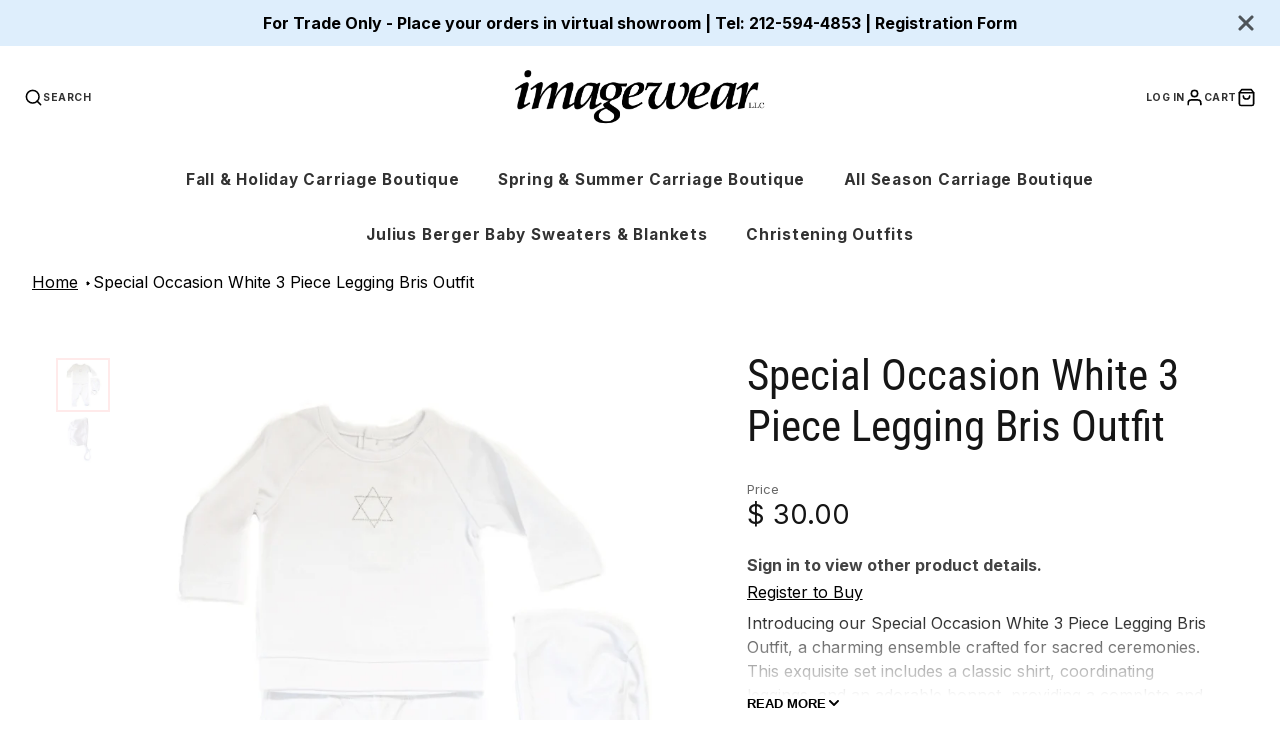

--- FILE ---
content_type: text/html; charset=utf-8
request_url: https://www.imagewearkids.com/products/boys-bris-3-piece-legging-outfit
body_size: 55883
content:
<!doctype html>
<html class="no-js" lang="en">
  <head>
    <meta charset="utf-8">
    <meta name="google-site-verification" content="LQ2vwhFq5eVEN3Y6JImf0uLly_ZQkObsl-RoZApFkw0" />
    <meta http-equiv="X-UA-Compatible" content="IE=edge">
    <meta name="viewport" content="width=device-width,initial-scale=1">
    <meta name="theme-color" content="">
    <link rel="canonical" href="https://www.imagewearkids.com/products/boys-bris-3-piece-legging-outfit">
    <link rel="preconnect" href="https://cdn.shopify.com" crossorigin>
 <script type="text/javascript">
    (function(c,l,a,r,i,t,y){
        c[a]=c[a]||function(){(c[a].q=c[a].q||[]).push(arguments)};
        t=l.createElement(r);t.async=1;t.src="https://www.clarity.ms/tag/"+i;
        y=l.getElementsByTagName(r)[0];y.parentNode.insertBefore(t,y);
    })(window, document, "clarity", "script", "mwioweabpe");
</script><link rel="icon" type="image/png" href="//www.imagewearkids.com/cdn/shop/files/favicon-32x32_32x32.png?v=1710791827"><link rel="preconnect" href="https://fonts.shopifycdn.com" crossorigin><title>Wholesale Special Occasion White 3 Piece Legging Bris Outfit</title>
    
    
      <meta name="description" content="Wholesale elegance for special occasions with our White 3 Piece Legging Bris Outfit. A charming ensemble for unforgettable moments. Order in bulk and save!&quot;">
    

    

<meta property="og:site_name" content="Imagewear">
<meta property="og:url" content="https://www.imagewearkids.com/products/boys-bris-3-piece-legging-outfit">
<meta property="og:title" content="Wholesale Special Occasion White 3 Piece Legging Bris Outfit">
<meta property="og:type" content="product">
<meta property="og:description" content="Wholesale elegance for special occasions with our White 3 Piece Legging Bris Outfit. A charming ensemble for unforgettable moments. Order in bulk and save!&quot;"><meta property="og:image" content="http://www.imagewearkids.com/cdn/shop/files/special-occasion-white-3-piece-legging-bris-outfit.jpg?v=1703982359">
  <meta property="og:image:secure_url" content="https://www.imagewearkids.com/cdn/shop/files/special-occasion-white-3-piece-legging-bris-outfit.jpg?v=1703982359">
  <meta property="og:image:width" content="800">
  <meta property="og:image:height" content="1000"><meta property="og:price:amount" content="30.00">
  <meta property="og:price:currency" content="USD"><meta name="twitter:card" content="summary_large_image">
<meta name="twitter:title" content="Wholesale Special Occasion White 3 Piece Legging Bris Outfit">
<meta name="twitter:description" content="Wholesale elegance for special occasions with our White 3 Piece Legging Bris Outfit. A charming ensemble for unforgettable moments. Order in bulk and save!&quot;">

    <script src="//www.imagewearkids.com/cdn/shop/t/13/assets/core.js?v=161069597237085396281710086480" defer="defer"></script>
    <script>window.performance && window.performance.mark && window.performance.mark('shopify.content_for_header.start');</script><meta id="shopify-digital-wallet" name="shopify-digital-wallet" content="/11801946/digital_wallets/dialog">
<meta name="shopify-checkout-api-token" content="da0237f69ab9418153833f41a5df65b4">
<link rel="alternate" type="application/json+oembed" href="https://www.imagewearkids.com/products/boys-bris-3-piece-legging-outfit.oembed">
<script async="async" src="/checkouts/internal/preloads.js?locale=en-US"></script>
<link rel="preconnect" href="https://shop.app" crossorigin="anonymous">
<script async="async" src="https://shop.app/checkouts/internal/preloads.js?locale=en-US&shop_id=11801946" crossorigin="anonymous"></script>
<script id="shopify-features" type="application/json">{"accessToken":"da0237f69ab9418153833f41a5df65b4","betas":["rich-media-storefront-analytics"],"domain":"www.imagewearkids.com","predictiveSearch":true,"shopId":11801946,"locale":"en"}</script>
<script>var Shopify = Shopify || {};
Shopify.shop = "imagewear.myshopify.com";
Shopify.locale = "en";
Shopify.currency = {"active":"USD","rate":"1.0"};
Shopify.country = "US";
Shopify.theme = {"name":"Copy of Galleria NEW USE ","id":125469098050,"schema_name":"Galleria","schema_version":"3.3.2","theme_store_id":851,"role":"main"};
Shopify.theme.handle = "null";
Shopify.theme.style = {"id":null,"handle":null};
Shopify.cdnHost = "www.imagewearkids.com/cdn";
Shopify.routes = Shopify.routes || {};
Shopify.routes.root = "/";</script>
<script type="module">!function(o){(o.Shopify=o.Shopify||{}).modules=!0}(window);</script>
<script>!function(o){function n(){var o=[];function n(){o.push(Array.prototype.slice.apply(arguments))}return n.q=o,n}var t=o.Shopify=o.Shopify||{};t.loadFeatures=n(),t.autoloadFeatures=n()}(window);</script>
<script>
  window.ShopifyPay = window.ShopifyPay || {};
  window.ShopifyPay.apiHost = "shop.app\/pay";
  window.ShopifyPay.redirectState = null;
</script>
<script id="shop-js-analytics" type="application/json">{"pageType":"product"}</script>
<script defer="defer" async type="module" src="//www.imagewearkids.com/cdn/shopifycloud/shop-js/modules/v2/client.init-shop-cart-sync_IZsNAliE.en.esm.js"></script>
<script defer="defer" async type="module" src="//www.imagewearkids.com/cdn/shopifycloud/shop-js/modules/v2/chunk.common_0OUaOowp.esm.js"></script>
<script type="module">
  await import("//www.imagewearkids.com/cdn/shopifycloud/shop-js/modules/v2/client.init-shop-cart-sync_IZsNAliE.en.esm.js");
await import("//www.imagewearkids.com/cdn/shopifycloud/shop-js/modules/v2/chunk.common_0OUaOowp.esm.js");

  window.Shopify.SignInWithShop?.initShopCartSync?.({"fedCMEnabled":true,"windoidEnabled":true});

</script>
<script defer="defer" async type="module" src="//www.imagewearkids.com/cdn/shopifycloud/shop-js/modules/v2/client.payment-terms_CNlwjfZz.en.esm.js"></script>
<script defer="defer" async type="module" src="//www.imagewearkids.com/cdn/shopifycloud/shop-js/modules/v2/chunk.common_0OUaOowp.esm.js"></script>
<script defer="defer" async type="module" src="//www.imagewearkids.com/cdn/shopifycloud/shop-js/modules/v2/chunk.modal_CGo_dVj3.esm.js"></script>
<script type="module">
  await import("//www.imagewearkids.com/cdn/shopifycloud/shop-js/modules/v2/client.payment-terms_CNlwjfZz.en.esm.js");
await import("//www.imagewearkids.com/cdn/shopifycloud/shop-js/modules/v2/chunk.common_0OUaOowp.esm.js");
await import("//www.imagewearkids.com/cdn/shopifycloud/shop-js/modules/v2/chunk.modal_CGo_dVj3.esm.js");

  
</script>
<script>
  window.Shopify = window.Shopify || {};
  if (!window.Shopify.featureAssets) window.Shopify.featureAssets = {};
  window.Shopify.featureAssets['shop-js'] = {"shop-cart-sync":["modules/v2/client.shop-cart-sync_DLOhI_0X.en.esm.js","modules/v2/chunk.common_0OUaOowp.esm.js"],"init-fed-cm":["modules/v2/client.init-fed-cm_C6YtU0w6.en.esm.js","modules/v2/chunk.common_0OUaOowp.esm.js"],"shop-button":["modules/v2/client.shop-button_BCMx7GTG.en.esm.js","modules/v2/chunk.common_0OUaOowp.esm.js"],"shop-cash-offers":["modules/v2/client.shop-cash-offers_BT26qb5j.en.esm.js","modules/v2/chunk.common_0OUaOowp.esm.js","modules/v2/chunk.modal_CGo_dVj3.esm.js"],"init-windoid":["modules/v2/client.init-windoid_B9PkRMql.en.esm.js","modules/v2/chunk.common_0OUaOowp.esm.js"],"init-shop-email-lookup-coordinator":["modules/v2/client.init-shop-email-lookup-coordinator_DZkqjsbU.en.esm.js","modules/v2/chunk.common_0OUaOowp.esm.js"],"shop-toast-manager":["modules/v2/client.shop-toast-manager_Di2EnuM7.en.esm.js","modules/v2/chunk.common_0OUaOowp.esm.js"],"shop-login-button":["modules/v2/client.shop-login-button_BtqW_SIO.en.esm.js","modules/v2/chunk.common_0OUaOowp.esm.js","modules/v2/chunk.modal_CGo_dVj3.esm.js"],"avatar":["modules/v2/client.avatar_BTnouDA3.en.esm.js"],"pay-button":["modules/v2/client.pay-button_CWa-C9R1.en.esm.js","modules/v2/chunk.common_0OUaOowp.esm.js"],"init-shop-cart-sync":["modules/v2/client.init-shop-cart-sync_IZsNAliE.en.esm.js","modules/v2/chunk.common_0OUaOowp.esm.js"],"init-customer-accounts":["modules/v2/client.init-customer-accounts_DenGwJTU.en.esm.js","modules/v2/client.shop-login-button_BtqW_SIO.en.esm.js","modules/v2/chunk.common_0OUaOowp.esm.js","modules/v2/chunk.modal_CGo_dVj3.esm.js"],"init-shop-for-new-customer-accounts":["modules/v2/client.init-shop-for-new-customer-accounts_JdHXxpS9.en.esm.js","modules/v2/client.shop-login-button_BtqW_SIO.en.esm.js","modules/v2/chunk.common_0OUaOowp.esm.js","modules/v2/chunk.modal_CGo_dVj3.esm.js"],"init-customer-accounts-sign-up":["modules/v2/client.init-customer-accounts-sign-up_D6__K_p8.en.esm.js","modules/v2/client.shop-login-button_BtqW_SIO.en.esm.js","modules/v2/chunk.common_0OUaOowp.esm.js","modules/v2/chunk.modal_CGo_dVj3.esm.js"],"checkout-modal":["modules/v2/client.checkout-modal_C_ZQDY6s.en.esm.js","modules/v2/chunk.common_0OUaOowp.esm.js","modules/v2/chunk.modal_CGo_dVj3.esm.js"],"shop-follow-button":["modules/v2/client.shop-follow-button_XetIsj8l.en.esm.js","modules/v2/chunk.common_0OUaOowp.esm.js","modules/v2/chunk.modal_CGo_dVj3.esm.js"],"lead-capture":["modules/v2/client.lead-capture_DvA72MRN.en.esm.js","modules/v2/chunk.common_0OUaOowp.esm.js","modules/v2/chunk.modal_CGo_dVj3.esm.js"],"shop-login":["modules/v2/client.shop-login_ClXNxyh6.en.esm.js","modules/v2/chunk.common_0OUaOowp.esm.js","modules/v2/chunk.modal_CGo_dVj3.esm.js"],"payment-terms":["modules/v2/client.payment-terms_CNlwjfZz.en.esm.js","modules/v2/chunk.common_0OUaOowp.esm.js","modules/v2/chunk.modal_CGo_dVj3.esm.js"]};
</script>
<script>(function() {
  var isLoaded = false;
  function asyncLoad() {
    if (isLoaded) return;
    isLoaded = true;
    var urls = ["\/\/code.tidio.co\/2i1vttfgtb4hl8sblhzr6is2db9qt1lx.js?shop=imagewear.myshopify.com","https:\/\/sapp.multivariants.com\/gate\/out\/sys\/js\/init.js?shop=imagewear.myshopify.com"];
    for (var i = 0; i < urls.length; i++) {
      var s = document.createElement('script');
      s.type = 'text/javascript';
      s.async = true;
      s.src = urls[i];
      var x = document.getElementsByTagName('script')[0];
      x.parentNode.insertBefore(s, x);
    }
  };
  if(window.attachEvent) {
    window.attachEvent('onload', asyncLoad);
  } else {
    window.addEventListener('load', asyncLoad, false);
  }
})();</script>
<script id="__st">var __st={"a":11801946,"offset":-18000,"reqid":"55b404c0-6db1-41ff-aebc-71b3340af3ac-1768525288","pageurl":"www.imagewearkids.com\/products\/boys-bris-3-piece-legging-outfit","u":"87ef812483ea","p":"product","rtyp":"product","rid":4706797420610};</script>
<script>window.ShopifyPaypalV4VisibilityTracking = true;</script>
<script id="captcha-bootstrap">!function(){'use strict';const t='contact',e='account',n='new_comment',o=[[t,t],['blogs',n],['comments',n],[t,'customer']],c=[[e,'customer_login'],[e,'guest_login'],[e,'recover_customer_password'],[e,'create_customer']],r=t=>t.map((([t,e])=>`form[action*='/${t}']:not([data-nocaptcha='true']) input[name='form_type'][value='${e}']`)).join(','),a=t=>()=>t?[...document.querySelectorAll(t)].map((t=>t.form)):[];function s(){const t=[...o],e=r(t);return a(e)}const i='password',u='form_key',d=['recaptcha-v3-token','g-recaptcha-response','h-captcha-response',i],f=()=>{try{return window.sessionStorage}catch{return}},m='__shopify_v',_=t=>t.elements[u];function p(t,e,n=!1){try{const o=window.sessionStorage,c=JSON.parse(o.getItem(e)),{data:r}=function(t){const{data:e,action:n}=t;return t[m]||n?{data:e,action:n}:{data:t,action:n}}(c);for(const[e,n]of Object.entries(r))t.elements[e]&&(t.elements[e].value=n);n&&o.removeItem(e)}catch(o){console.error('form repopulation failed',{error:o})}}const l='form_type',E='cptcha';function T(t){t.dataset[E]=!0}const w=window,h=w.document,L='Shopify',v='ce_forms',y='captcha';let A=!1;((t,e)=>{const n=(g='f06e6c50-85a8-45c8-87d0-21a2b65856fe',I='https://cdn.shopify.com/shopifycloud/storefront-forms-hcaptcha/ce_storefront_forms_captcha_hcaptcha.v1.5.2.iife.js',D={infoText:'Protected by hCaptcha',privacyText:'Privacy',termsText:'Terms'},(t,e,n)=>{const o=w[L][v],c=o.bindForm;if(c)return c(t,g,e,D).then(n);var r;o.q.push([[t,g,e,D],n]),r=I,A||(h.body.append(Object.assign(h.createElement('script'),{id:'captcha-provider',async:!0,src:r})),A=!0)});var g,I,D;w[L]=w[L]||{},w[L][v]=w[L][v]||{},w[L][v].q=[],w[L][y]=w[L][y]||{},w[L][y].protect=function(t,e){n(t,void 0,e),T(t)},Object.freeze(w[L][y]),function(t,e,n,w,h,L){const[v,y,A,g]=function(t,e,n){const i=e?o:[],u=t?c:[],d=[...i,...u],f=r(d),m=r(i),_=r(d.filter((([t,e])=>n.includes(e))));return[a(f),a(m),a(_),s()]}(w,h,L),I=t=>{const e=t.target;return e instanceof HTMLFormElement?e:e&&e.form},D=t=>v().includes(t);t.addEventListener('submit',(t=>{const e=I(t);if(!e)return;const n=D(e)&&!e.dataset.hcaptchaBound&&!e.dataset.recaptchaBound,o=_(e),c=g().includes(e)&&(!o||!o.value);(n||c)&&t.preventDefault(),c&&!n&&(function(t){try{if(!f())return;!function(t){const e=f();if(!e)return;const n=_(t);if(!n)return;const o=n.value;o&&e.removeItem(o)}(t);const e=Array.from(Array(32),(()=>Math.random().toString(36)[2])).join('');!function(t,e){_(t)||t.append(Object.assign(document.createElement('input'),{type:'hidden',name:u})),t.elements[u].value=e}(t,e),function(t,e){const n=f();if(!n)return;const o=[...t.querySelectorAll(`input[type='${i}']`)].map((({name:t})=>t)),c=[...d,...o],r={};for(const[a,s]of new FormData(t).entries())c.includes(a)||(r[a]=s);n.setItem(e,JSON.stringify({[m]:1,action:t.action,data:r}))}(t,e)}catch(e){console.error('failed to persist form',e)}}(e),e.submit())}));const S=(t,e)=>{t&&!t.dataset[E]&&(n(t,e.some((e=>e===t))),T(t))};for(const o of['focusin','change'])t.addEventListener(o,(t=>{const e=I(t);D(e)&&S(e,y())}));const B=e.get('form_key'),M=e.get(l),P=B&&M;t.addEventListener('DOMContentLoaded',(()=>{const t=y();if(P)for(const e of t)e.elements[l].value===M&&p(e,B);[...new Set([...A(),...v().filter((t=>'true'===t.dataset.shopifyCaptcha))])].forEach((e=>S(e,t)))}))}(h,new URLSearchParams(w.location.search),n,t,e,['guest_login'])})(!0,!0)}();</script>
<script integrity="sha256-4kQ18oKyAcykRKYeNunJcIwy7WH5gtpwJnB7kiuLZ1E=" data-source-attribution="shopify.loadfeatures" defer="defer" src="//www.imagewearkids.com/cdn/shopifycloud/storefront/assets/storefront/load_feature-a0a9edcb.js" crossorigin="anonymous"></script>
<script crossorigin="anonymous" defer="defer" src="//www.imagewearkids.com/cdn/shopifycloud/storefront/assets/shopify_pay/storefront-65b4c6d7.js?v=20250812"></script>
<script data-source-attribution="shopify.dynamic_checkout.dynamic.init">var Shopify=Shopify||{};Shopify.PaymentButton=Shopify.PaymentButton||{isStorefrontPortableWallets:!0,init:function(){window.Shopify.PaymentButton.init=function(){};var t=document.createElement("script");t.src="https://www.imagewearkids.com/cdn/shopifycloud/portable-wallets/latest/portable-wallets.en.js",t.type="module",document.head.appendChild(t)}};
</script>
<script data-source-attribution="shopify.dynamic_checkout.buyer_consent">
  function portableWalletsHideBuyerConsent(e){var t=document.getElementById("shopify-buyer-consent"),n=document.getElementById("shopify-subscription-policy-button");t&&n&&(t.classList.add("hidden"),t.setAttribute("aria-hidden","true"),n.removeEventListener("click",e))}function portableWalletsShowBuyerConsent(e){var t=document.getElementById("shopify-buyer-consent"),n=document.getElementById("shopify-subscription-policy-button");t&&n&&(t.classList.remove("hidden"),t.removeAttribute("aria-hidden"),n.addEventListener("click",e))}window.Shopify?.PaymentButton&&(window.Shopify.PaymentButton.hideBuyerConsent=portableWalletsHideBuyerConsent,window.Shopify.PaymentButton.showBuyerConsent=portableWalletsShowBuyerConsent);
</script>
<script data-source-attribution="shopify.dynamic_checkout.cart.bootstrap">document.addEventListener("DOMContentLoaded",(function(){function t(){return document.querySelector("shopify-accelerated-checkout-cart, shopify-accelerated-checkout")}if(t())Shopify.PaymentButton.init();else{new MutationObserver((function(e,n){t()&&(Shopify.PaymentButton.init(),n.disconnect())})).observe(document.body,{childList:!0,subtree:!0})}}));
</script>
<link id="shopify-accelerated-checkout-styles" rel="stylesheet" media="screen" href="https://www.imagewearkids.com/cdn/shopifycloud/portable-wallets/latest/accelerated-checkout-backwards-compat.css" crossorigin="anonymous">
<style id="shopify-accelerated-checkout-cart">
        #shopify-buyer-consent {
  margin-top: 1em;
  display: inline-block;
  width: 100%;
}

#shopify-buyer-consent.hidden {
  display: none;
}

#shopify-subscription-policy-button {
  background: none;
  border: none;
  padding: 0;
  text-decoration: underline;
  font-size: inherit;
  cursor: pointer;
}

#shopify-subscription-policy-button::before {
  box-shadow: none;
}

      </style>

<script>window.performance && window.performance.mark && window.performance.mark('shopify.content_for_header.end');</script>

    

  <style data-shopify>
    @font-face {
  font-family: "Open Sans";
  font-weight: 400;
  font-style: normal;
  font-display: swap;
  src: url("//www.imagewearkids.com/cdn/fonts/open_sans/opensans_n4.c32e4d4eca5273f6d4ee95ddf54b5bbb75fc9b61.woff2") format("woff2"),
       url("//www.imagewearkids.com/cdn/fonts/open_sans/opensans_n4.5f3406f8d94162b37bfa232b486ac93ee892406d.woff") format("woff");
}

    @font-face {
  font-family: "Open Sans";
  font-weight: 700;
  font-style: normal;
  font-display: swap;
  src: url("//www.imagewearkids.com/cdn/fonts/open_sans/opensans_n7.a9393be1574ea8606c68f4441806b2711d0d13e4.woff2") format("woff2"),
       url("//www.imagewearkids.com/cdn/fonts/open_sans/opensans_n7.7b8af34a6ebf52beb1a4c1d8c73ad6910ec2e553.woff") format("woff");
}

    @font-face {
  font-family: "Open Sans";
  font-weight: 400;
  font-style: italic;
  font-display: swap;
  src: url("//www.imagewearkids.com/cdn/fonts/open_sans/opensans_i4.6f1d45f7a46916cc95c694aab32ecbf7509cbf33.woff2") format("woff2"),
       url("//www.imagewearkids.com/cdn/fonts/open_sans/opensans_i4.4efaa52d5a57aa9a57c1556cc2b7465d18839daa.woff") format("woff");
}

    @font-face {
  font-family: "Open Sans";
  font-weight: 700;
  font-style: italic;
  font-display: swap;
  src: url("//www.imagewearkids.com/cdn/fonts/open_sans/opensans_i7.916ced2e2ce15f7fcd95d196601a15e7b89ee9a4.woff2") format("woff2"),
       url("//www.imagewearkids.com/cdn/fonts/open_sans/opensans_i7.99a9cff8c86ea65461de497ade3d515a98f8b32a.woff") format("woff");
}

    @font-face {
  font-family: "Roboto Condensed";
  font-weight: 400;
  font-style: normal;
  font-display: swap;
  src: url("//www.imagewearkids.com/cdn/fonts/roboto_condensed/robotocondensed_n4.01812de96ca5a5e9d19bef3ca9cc80dd1bf6c8b8.woff2") format("woff2"),
       url("//www.imagewearkids.com/cdn/fonts/roboto_condensed/robotocondensed_n4.3930e6ddba458dc3cb725a82a2668eac3c63c104.woff") format("woff");
}


    :root {
      --font-body-family: "Open Sans", sans-serif;
      --font-body-style: normal;
      --font-body-weight: 400;
      --font-body-weight-bold: bold;

      --font-heading-family: "Roboto Condensed", sans-serif;
      --font-heading-style: normal;
      --font-heading-weight: 400;

      --font-size-base: 15px;

      --line-height-base: 1.5;

    


      --color-text: 21, 21, 21;
      --color-background: 247, 247, 247;
      --color-alt-background: 255, 255, 255;
      --color-accent: 255, 234, 234;
      --color-accent-c: 0, 0, 0;
      --color-border: 255, 255, 255;
      --color-sale-price: 220, 53, 69;
      --color-star-rating: 246, 164, 41;
      --color-error: 220, 53, 69;
      --color-success: 25, 135, 84;
      --color-warning: 255, 193, 84;

      --spacer: 1rem;
      --color-link: 255, 234, 234;

    
    }
  </style>

    <link href="//www.imagewearkids.com/cdn/shop/t/13/assets/core.css?v=73679012914274026721710086480" rel="stylesheet" type="text/css" media="all" />
    <link href="//www.imagewearkids.com/cdn/shop/t/13/assets/button.css?v=100503580076924347181710086480" rel="stylesheet" type="text/css" media="all" />
    <link href="//www.imagewearkids.com/cdn/shop/t/13/assets/grid.css?v=5270435188057093651710086480" rel="stylesheet" type="text/css" media="all" />
    <link href="//www.imagewearkids.com/cdn/shop/t/13/assets/media.css?v=165467441814921808031710086480" rel="stylesheet" type="text/css" media="all" />
    <link href="//www.imagewearkids.com/cdn/shop/t/13/assets/hero.css?v=90710490762018649331710086480" rel="stylesheet" type="text/css" media="all" />
    <link href="//www.imagewearkids.com/cdn/shop/t/13/assets/price.css?v=31753938813150957691710086480" rel="stylesheet" type="text/css" media="all" />

    <link rel="stylesheet" href="//www.imagewearkids.com/cdn/shop/t/13/assets/spinner.css?v=125212288647693193331710086480" media="print" onload="this.media='all'">
    <noscript><link href="//www.imagewearkids.com/cdn/shop/t/13/assets/spinner.css?v=125212288647693193331710086480" rel="stylesheet" type="text/css" media="all" /></noscript>
    
      <link rel="stylesheet" href="//www.imagewearkids.com/cdn/shop/t/13/assets/animation-section-reveal.css?v=32483217327666344871710086480" media="print" onload="this.media='all'">
    
<link rel="preload" as="font" href="//www.imagewearkids.com/cdn/fonts/open_sans/opensans_n4.c32e4d4eca5273f6d4ee95ddf54b5bbb75fc9b61.woff2" type="font/woff2" crossorigin><link rel="preload" as="font" href="//www.imagewearkids.com/cdn/fonts/roboto_condensed/robotocondensed_n4.01812de96ca5a5e9d19bef3ca9cc80dd1bf6c8b8.woff2" type="font/woff2" crossorigin><script>document.documentElement.className = document.documentElement.className.replace('no-js', 'js');</script>
  <!-- BEGIN app block: shopify://apps/easy-wholesale/blocks/wholesale-embed-product-widget/c6525ccf-51e5-4e20-978f-8d080c13d285 --><link href="//cdn.shopify.com/extensions/019bb8bc-ac73-7ff2-9cca-c29f8447fb38/wholesale-new-90/assets/wholesale-2.5.2.min.css" rel="stylesheet" type="text/css" media="all" />
<!-- BEGIN app snippet: wholesale-product -->



<style>
  .nm-primary-background-color { background-color:#343D47 !important}
  .nm-wholesale-btn-add-to-cart { color:#000000 !important}
  .nm-wholesale-table-footer-btn .nm-secondary-background-color { background-color:#BCB8FF !important}
  .nm-primary-border-color { border-color:#343D47 !important}
  .nm-primary-color { color: #343D47 !important}
  .nm-secondary-border-color { border-color: #BCB8FF !important}
  .nm-secondary-text-color { color: #BCB8FF !important}
  .nm-nice-select { border-color: #BCB8FF !important}
  .nm-secondary-background-color { background-color: #BCB8FF !important}
  .nm-layout-text-color { color: #212b36 !important}
  .nm-layout-border-color { border-color: #D8D8D8 !important}
  .nm-primary-color-fill { fill: #343D47 !important}
  .nm-secondary-color-fill { fill: #BCB8FF !important}
  .nm-wholesale-table-under-footer-total .nm-layout-text-color { color: #212b36 !important; border-color: #D8D8D8 !important;}.nm-wholesale-background {background-color:#FFFFFF00 !important;}
  .nm-wholesale-background-fix {background-color:#FFFFFF !important;}
</style>



<script>
    var nmw_layoutValues = {
                "LayoutButtonText" : "Add to cart",
                "LayoutMoreVariantsText" : "Show more variants",
                "LayoutTotalSelectedItems" : "Total selected items:",
                "LayoutCollapse" : "Collapse",
                "ViewOtherVariantsText" : "View other %%count_variants%% variants",
                "VariantsPerPage" : 12,
                "HeightRowsLimit" : 6,
                "addToCartSlicky" : 1,
                "currency"  : '$ X.XX',
                "money_format" : '{{ shop.money_format }}',
                "nm_easywholesale_goToCart_var": 1,
                "nm_easywholesale_easystock_enable": "inventory_text",
                "nmw_settings" : {"oldVersionProduct":"0","primaryColor":"#343D47","buttonTextColor":"#000000","borderColor":"#D8D8D8","secondaryColor":"#BCB8FF","textColor":"#212b36","LayoutButtonText":"Add to cart","LayoutMoreVariantsText":"Show more variants","LayoutTotalSelectedItems":"Total selected items:","LayoutLoginToSeePrice":"Login to see price","LayoutInStock":"In Stock","LayoutOutOfStock":"Out of Stock","LayoutShowLessVariants":"Show less variants","LayoutSearch":"Search...","LayoutAllCollections":"All collections","LayoutPleaseWait":"Please wait","LayoutCollapse":"Collapse","LayoutDelivery":"Delivery","LayoutFree":"Free","LayoutNoProductMatched":"No products matched your search","VariantsPerPage":"12","HeightRowsLimit":"6","customCss":"","addToCartSlicky":"1","ShowQuantity":"1","ShowOutOfStock":"1","HidePrice":"1","ProductLink":"1","showAllVariants":"1","ViewOtherVariantsText":"View other %%count_variants%% variants","PerPageText":"Per page","LayoutCountVariantsShow":"1","MinValue":"1","MaxValue":"0","IncrementValue":"1","GoToCart":"0","ShowQuantityTyp":"inventory_text","SingleVariant":"1","backgroundColor":"#FFFFFF","backgroundTransparent":"1","ShowCompareProduct":"0","ShowSkuProduct":"0","ShowBarcodeProduct":"0","ShowComparePage":"0","ShowSkuPage":"0","ShowBarcodePage":"0","main_products":[],"main_collections":[],"products_checked":"checked","variant":"all_products","wholesalePages":[{"title":"Julius Berger","table":{"products":[],"collections":[{"imgUrl":"https:\/\/apps2.nexusmedia-ua.com\/easywholesale\/public\/images\/visibility.svg","title":"Julius Berger Sweaters","id":"303200003","handle":"baby-sweaters-julius-berger"},{"imgUrl":"https:\/\/apps2.nexusmedia-ua.com\/easywholesale\/public\/images\/visibility.svg","title":"Julius Berger Blankets","id":"361548419","handle":"baby-blankets-julius-berger"}]},"id":"484432","page_id":"79718776898","page_handle":"julius-berger","page_title":"Julius Berger","ord":{"collections":["303200003","361548419"]},"checked":"checked","discount_able":"false","discount_type":"percentage","discount_value":"0"},{"title":"Carriage Boutique Fashion","table":{"collections":[{"imgUrl":"https:\/\/apps2.nexusmedia-ua.com\/easywholesale\/public\/images\/visibility.svg","title":"Spring 21 Creepers","id":"164444340290","handle":"spring-21-creepers"},{"imgUrl":"https:\/\/cdn.shopify.com\/s\/files\/1\/1180\/1946\/collections\/edit_36edit.jpg?v=1609875972","title":"Spring 21 Bobbie Suits","id":"164444373058","handle":"spring-21-bobbie-suits"},{"imgUrl":"https:\/\/apps2.nexusmedia-ua.com\/easywholesale\/public\/images\/visibility.svg","title":"Spring 21 Rompers\/Shortalls","id":"164444438594","handle":"spring-21-rompers-shortalls"},{"imgUrl":"https:\/\/apps2.nexusmedia-ua.com\/easywholesale\/public\/images\/visibility.svg","title":"Spring 21 Bubbles","id":"164444471362","handle":"spring-21-bubbles"},{"imgUrl":"https:\/\/cdn.shopify.com\/s\/files\/1\/1180\/1946\/collections\/edit_106edit.jpg?v=1609875621","title":"Spring 21 Girls Dresses 3-24 Months","id":"164444536898","handle":"spring-21-girls-dresses-3-24-months"},{"imgUrl":"https:\/\/apps2.nexusmedia-ua.com\/easywholesale\/public\/images\/visibility.svg","title":"Spring 21 Girls Dresses 2T-6X","id":"164444635202","handle":"spring-21-girls-dresses-2t-6x"},{"imgUrl":"https:\/\/apps2.nexusmedia-ua.com\/easywholesale\/public\/images\/visibility.svg","title":"Boy Short Fall 21","id":"167180533826","handle":"boy-short-fall-21"},{"imgUrl":"https:\/\/apps2.nexusmedia-ua.com\/easywholesale\/public\/images\/visibility.svg","title":"Bobbie Suits Fall 21","id":"167167098946","handle":"bobbie-suits-fall-21"},{"imgUrl":"https:\/\/apps2.nexusmedia-ua.com\/easywholesale\/public\/images\/visibility.svg","title":"Boy Long Fall 21","id":"167167197250","handle":"boy-long-fall-21"},{"imgUrl":"https:\/\/apps2.nexusmedia-ua.com\/easywholesale\/public\/images\/visibility.svg","title":"Boys Shirt Fall 21","id":"167181123650","handle":"boys-shirt-fall-21"},{"imgUrl":"https:\/\/apps2.nexusmedia-ua.com\/easywholesale\/public\/images\/visibility.svg","title":"Sweaters Fall 21","id":"167181189186","handle":"sweaters-fall-21"},{"imgUrl":"https:\/\/apps2.nexusmedia-ua.com\/easywholesale\/public\/images\/visibility.svg","title":"Baby Girl Fall 21","id":"167166967874","handle":"baby-girl-fall-21"},{"imgUrl":"https:\/\/apps2.nexusmedia-ua.com\/easywholesale\/public\/images\/visibility.svg","title":"Girl Fall 21","id":"167180599362","handle":"girl-fall-21"}]},"id":"595174","page_id":"79718973506","page_handle":"carriage-boutique-fashion","page_title":"Carriage Boutique Fashion","ord":{"collections":["164444340290","164444373058","164444438594","164444471362","164444536898","164444635202","167180533826","167167098946","167167197250","167181123650","167181189186","167166967874","167180599362"]},"checked":"checked"},{"title":"Carriage Boutique Classics","table":{"collections":[{"imgUrl":"https:\/\/apps2.nexusmedia-ua.com\/easywholesale\/public\/images\/visibility.svg","title":"Special Occasion Woven","id":"211507523","handle":"christening-special-occasion-wear"},{"imgUrl":"https:\/\/apps2.nexusmedia-ua.com\/easywholesale\/public\/images\/visibility.svg","title":"Special Occasion Knit","id":"211518083","handle":"special-occasion-knit"},{"imgUrl":"https:\/\/apps2.nexusmedia-ua.com\/easywholesale\/public\/images\/visibility.svg","title":"Cross Outfits","id":"211515971","handle":"smocked-cross"},{"imgUrl":"https:\/\/cdn.shopify.com\/s\/files\/1\/1180\/1946\/collections\/3000_4.jpg?v=1602866112","title":"Bris Circumcision Outfits","id":"165657149506","handle":"bris-circumcision-outfits"},{"imgUrl":"https:\/\/apps2.nexusmedia-ua.com\/easywholesale\/public\/images\/visibility.svg","title":"Gowns","id":"155760132162","handle":"gowns"},{"imgUrl":"https:\/\/apps2.nexusmedia-ua.com\/easywholesale\/public\/images\/visibility.svg","title":"Accessories","id":"211506947","handle":"accessories"},{"imgUrl":"https:\/\/apps2.nexusmedia-ua.com\/easywholesale\/public\/images\/visibility.svg","title":"Newborn Size Only-Day Gown + Hat","id":"211520067","handle":"newborn-size-only-day-gown-hat"},{"imgUrl":"https:\/\/apps2.nexusmedia-ua.com\/easywholesale\/public\/images\/visibility.svg","title":"Newborn Creepers","id":"211516355","handle":"newborn-size-only"},{"imgUrl":"https:\/\/apps2.nexusmedia-ua.com\/easywholesale\/public\/images\/visibility.svg","title":"3-6-9 Month Creepers","id":"211516547","handle":"3-6-9-month-creepers-prepack"},{"imgUrl":"https:\/\/apps2.nexusmedia-ua.com\/easywholesale\/public\/images\/visibility.svg","title":"Classic Bubbles","id":"33162985579","handle":"classic-bubbles"},{"imgUrl":"https:\/\/apps2.nexusmedia-ua.com\/easywholesale\/public\/images\/visibility.svg","title":"Baby Dresses","id":"57378013291","handle":"baby-dresses"},{"imgUrl":"https:\/\/apps2.nexusmedia-ua.com\/easywholesale\/public\/images\/visibility.svg","title":"Classic Dresses","id":"33163018347","handle":"classic-dresses"},{"imgUrl":"https:\/\/apps2.nexusmedia-ua.com\/easywholesale\/public\/images\/visibility.svg","title":"Monogram Blank Outfits","id":"211517891","handle":"monogram-blanks"},{"imgUrl":"https:\/\/apps2.nexusmedia-ua.com\/easywholesale\/public\/images\/visibility.svg","title":"Blouses and Undershirts","id":"211518979","handle":"blouses-and-undershirts"},{"imgUrl":"https:\/\/apps2.nexusmedia-ua.com\/easywholesale\/public\/images\/visibility.svg","title":"Crib Shoes","id":"211518595","handle":"leather-crib-shoes"},{"imgUrl":"https:\/\/apps2.nexusmedia-ua.com\/easywholesale\/public\/images\/visibility.svg","title":"Zip Back Sweaters \u0026 Outerwear","id":"211517699","handle":"zip-back-sweaters-outerwear"}]},"id":"908273","page_id":"79718940738","page_handle":"carriage-boutique-classics","page_title":"Carriage Boutique Classics","ord":{"collections":["211507523","211518083","211515971","165657149506","155760132162","211506947","211520067","211516355","211516547","33162985579","57378013291","33163018347","211517891","211518979","211518595","211517699"]},"checked":"checked"}],"currency":"$","token":"735d3322c2f6b09dea9e7ef20552ccd8","pagination":"0"},
                "nmw_texts" : null,
                "showPrices" : "false",
                "nmw_full_url" : "www.imagewearkids.com/products/boys-bris-3-piece-legging-outfit",
                "b2b": "",
                "nm_wh_version": "v2"
            };
    var nm_wh_product = {}; 
    var nm_wh_collection = {}; 
    var nm_wh_version = 'v2';
    const nmw_settings_token = '735d3322c2f6b09dea9e7ef20552ccd8';  
</script>

<div id="nm-display-whole" style="display: none;">    
  
<div class="nm-wholesale-main nm-easywholesale-container" style="display: none;">        
<input type="hidden" id="nm-wholesale-page-type" value="product">
<input type="hidden" id="nm_wholesale_qtyStep_product" value="1">
<input type="hidden" id="nm_wholesale_qtyMin" value="1">
<input type="hidden" id="nm_wholesale_qtyMax" value="0">
<form method="post" action="/cart/" id="product_form_product" accept-charset="UTF-8" enctype="multipart/form-data" class="nm-easywholesale-form">

   
<div data-title="Special Occasion White 3 Piece Legging Bris Outfit" data-sku="" data-collection="" data-productid="4706797420610" id="nm-wholesale-table-container-4706797420610" class="nm-wholesale-table-container  nm-wholesale-background" style="display:none;">


              <div class="nm-easywholesale-header nm-secondary-border-color">
                        
                        
                            
                                
    
                                    
                    <div class="nm-easywholesale-select-container">
                        <select data-id="4706797420610" class="nm-wholesale-filter-4706797420610 nm-wholesale-filter nm-primary-color" data-option="Size" data-num="1"style="padding-right: 15px !important">
                          
                            <option data-text="All" value="all_variants">Size</option>
    
                                  
                            <option value="Newborn">Newborn</option>
                                  
                            <option value="3M">3M</option>
                                  
                        </select>
                        <span class="nm-svg"style="position: relative; right: 7px;">
                            <svg class="nm-primary-color-fill svg-angle-down" role="img" viewBox="0 0 256 512" width="8" style="fill: rgb(52, 61, 71);"><path d="M119.5 326.9L3.5 209.1c-4.7-4.7-4.7-12.3 0-17l7.1-7.1c4.7-4.7 12.3-4.7 17 0L128 287.3l100.4-102.2c4.7-4.7 12.3-4.7 17 0l7.1 7.1c4.7 4.7 4.7 12.3 0 17L136.5 327c-4.7 4.6-12.3 4.6-17-.1z"></path></svg>
                        </span>
                    </div>
                                
                            
            </div>


    <script>nm_wh_product[4706797420610] = '1';</script>
 

  
          <span id="easywholesale_show_add" style="display: none;">1</span>
          <div class="nm-easywholesale-table nm-secondary-border-color nm-easywholesale-table-product nmw-many-variant" id="nm-wholesale-table-body-4706797420610">

            <div id="nm-no-product-matched-4706797420610" class="nm-no-product-matched">
                <p>No products matched your search</p>
            </div>  

                
                    
                      

                        
                  <div class="nm-easywholesale-item nm-layout-border-color nm-wholesale-table-item-4706797420610 outofstock_continue nm_tracking" data-option1="Newborn" data-option2="" data-option3="">
                  
                      <div class="nm-easywholesale-name-and-price" id="nm-easywholesale-name-and-price-32506973356098">  
                        
                        
                        
                        
                          <div class="nm-easywholesale-img"><a href="javascript:void(0);" class="nm-easywholesale-linkfoto nm-easywholesale-popupfoto" data-img="//www.imagewearkids.com/cdn/shop/files/special-occasion-white-3-piece-legging-bris-outfit.jpg?crop=center&height=1600&v=1703982359&width=1600"><img src="//www.imagewearkids.com/cdn/shop/files/special-occasion-white-3-piece-legging-bris-outfit.jpg?crop=center&height=150&v=1703982359&width=150" width height></a></div> 
                         

           

                        <div class="nm-easywholesale-name-and-price-only">
                            <div class="nm-easywholesale-name nm-primary-color">
                              Newborn
                              
                              
                              
                                
                              
                              
                                
                                   
                                    
                                    <br><small>(In Stock)</small>
                                    
                                    
                                    
                                  
                                
                              
                            </div>
                            
                        </div>
                      </div>
                      
                        <div class="nm-easywholesale-qty-container nm-easywholesale-nonlogged-text" >
                        <a href="/account/login?checkout_url=https://www.imagewearkids.com/products/boys-bris-3-piece-legging-outfit">Login to see price</a>
                        </div>                    
                       

                  </div>
                  	
                
              
                    
                      

                        
                  <div class="nm-easywholesale-item nm-layout-border-color nm-wholesale-table-item-4706797420610 outofstock_continue nm_tracking" data-option1="3M" data-option2="" data-option3="">
                  
                      <div class="nm-easywholesale-name-and-price" id="nm-easywholesale-name-and-price-32506973388866">  
                        
                        
                        
                        
                          <div class="nm-easywholesale-img"><a href="javascript:void(0);" class="nm-easywholesale-linkfoto nm-easywholesale-popupfoto" data-img="//www.imagewearkids.com/cdn/shop/files/special-occasion-white-3-piece-legging-bris-outfit.jpg?crop=center&height=1600&v=1703982359&width=1600"><img src="//www.imagewearkids.com/cdn/shop/files/special-occasion-white-3-piece-legging-bris-outfit.jpg?crop=center&height=150&v=1703982359&width=150" width height></a></div> 
                         

           

                        <div class="nm-easywholesale-name-and-price-only">
                            <div class="nm-easywholesale-name nm-primary-color">
                              3M
                              
                              
                              
                                
                              
                              
                                
                                   
                                    
                                    <br><small>(In Stock)</small>
                                    
                                    
                                    
                                  
                                
                              
                            </div>
                            
                        </div>
                      </div>
                      
                        <div class="nm-easywholesale-qty-container nm-easywholesale-nonlogged-text" >
                        <a href="/account/login?checkout_url=https://www.imagewearkids.com/products/boys-bris-3-piece-legging-outfit">Login to see price</a>
                        </div>                    
                       

                  </div>
                  	
                
              
            
                @replace_data_html_here@
             
              
          </div>

  


            <div class="nm-secondary-border-color nm-wholesale-table-under-footer" id="nm-wholesale-table-under-footer-4706797420610">
                <svg class="nm-secondary-color-fill svg-angle-down svg-angle-down_show_more" xmlns="http://www.w3.org/2000/svg" width="24" height="24" viewBox="0 0 24 24"><path d="M6 0l12 12-12 12z"/></svg>
                <button data-productid="4706797420610" id="nm-showMoreVariants-4706797420610" class="nm-wholesale-show-more-variants nm-wholesale-show-more-variants-product nm-secondary-text-color nm-showMoreVariants-4706797420610" type="button">
                    Show more <span id="nm-show-more-how-much"></span> variants <span id="nm-show-from-much-else"></span>
                </button>
            </div>

            <div class="nm-secondary-border-color nm-wholesale-table-under-footer-collapse" id="nm-wholesale-table-under-footer-collapse-4706797420610">
                <svg class="nm-secondary-color-fill svg-angle-down svg-angle-up_show_more" xmlns="http://www.w3.org/2000/svg" width="24" height="24" viewBox="0 0 24 24"><path d="M6 0l12 12-12 12z"/></svg>
                <button data-productid="4706797420610" id="nm-collapse-4706797420610" class="nm-wholesale-collapse nm-wholesale-collapse-product nm-secondary-text-color nm-collapse-4706797420610" type="button">
                    Show less variants
                </button>
            </div>
            
          <div class="nm-easywholesale-footer">
            <div class="nm-easywholesale-selected nm-primary-color">Total selected items: <span id="nm-total-selected-items" class="nm-total-selected-items">0</span>
            </div>
            <div class="nm-easywholesale-total nm-primary-color" id="nm-total-summ-selected">$ 0.00</div>
          </div>

          <div class="nm-easywholesale-add-to-cart-container">
            <button type="button" class="nm-wholesale-btn-add-to-cart nm-wholesale-btn-add-to-cart-disabled nm-secondary-background-color" data-formname="product">
              Add to cart
            </button>
          </div>

    </div>
 
</form>
</div>
</div>
<span style="display: none !important" id="nm_ew_money_format">$ {{amount}}</span>   




<!-- END app snippet -->

<!-- END app block --><!-- BEGIN app block: shopify://apps/hulk-form-builder/blocks/app-embed/b6b8dd14-356b-4725-a4ed-77232212b3c3 --><!-- BEGIN app snippet: hulkapps-formbuilder-theme-ext --><script type="text/javascript">
  
  if (typeof window.formbuilder_customer != "object") {
        window.formbuilder_customer = {}
  }

  window.hulkFormBuilder = {
    form_data: {"form_CJDdF-IGCet6MxTD6jkZdw":{"uuid":"CJDdF-IGCet6MxTD6jkZdw","form_name":"Registration Form","form_data":{"div_back_gradient_1":"#fff","div_back_gradient_2":"#fff","back_color":"#fff","form_title":"\u003ch3\u003eRegistration Form\u003c\/h3\u003e\n","form_submit":"Submit","after_submit":"hideAndmessage","after_submit_msg":"","captcha_enable":"no","label_style":"inlineLabels","input_border_radius":"2","back_type":"transparent","input_back_color":"#fff","input_back_color_hover":"#fff","back_shadow":"none","label_font_clr":"#333333","input_font_clr":"#333333","button_align":"fullBtn","button_clr":"#000000","button_back_clr":"#deeefc","button_border_radius":"2","form_width":"600px","form_border_size":"2","form_border_clr":"#c7c7c7","form_border_radius":"1","label_font_size":"14","input_font_size":"12","button_font_size":"16","form_padding":"35","input_border_color":"#ccc","input_border_color_hover":"#ccc","btn_border_clr":"#333333","btn_border_size":"1","form_name":"Registration Form","":"Sales@imagewearkids.com","form_emails":"Sales@imagewearkids.com","admin_email_subject":"New form submission received.","admin_email_message":"Hi [first-name of store owner],\u003cbr\u003eSomeone just submitted a response to your form.\u003cbr\u003ePlease find the details below:","form_access_message":"\u003cp\u003ePlease login to access the form\u003cbr\u003eDo not have an account? Create account\u003c\/p\u003e","notification_email_send":true,"formElements":[{"type":"text","position":0,"label":"First Name","customClass":"","halfwidth":"yes","Conditions":{},"page_number":1},{"type":"text","position":1,"label":"Last Name","halfwidth":"yes","Conditions":{},"page_number":1},{"type":"email","position":2,"label":"Email","required":"yes","email_confirm":"yes","Conditions":{},"page_number":1},{"Conditions":{},"type":"text","position":3,"label":"Store Name","page_number":1,"required":"yes"},{"Conditions":{},"type":"text","position":4,"label":"Phone Number","required":"yes","page_number":1},{"Conditions":{},"type":"text","position":5,"label":"Street Address ","required":"yes","page_number":1},{"Conditions":{},"type":"text","position":6,"label":"City","required":"yes","page_number":1},{"Conditions":{},"type":"text","position":7,"label":"State","required":"yes","page_number":1},{"Conditions":{},"type":"text","position":8,"label":"Zip Code","required":"yes","page_number":1},{"Conditions":{},"type":"text","position":9,"label":"Website","page_number":1},{"Conditions":{},"type":"text","position":10,"label":"Resale Number","page_number":1}]},"is_spam_form":false,"shop_uuid":"fRusCySCPNrCHxkB5ka1aQ","shop_timezone":"America\/New_York","shop_id":104471,"shop_is_after_submit_enabled":true,"shop_shopify_plan":"basic","shop_shopify_domain":"imagewear.myshopify.com","shop_remove_watermark":false,"shop_created_at":"2024-04-07T12:56:37.109-05:00"}},
    shop_data: {"shop_fRusCySCPNrCHxkB5ka1aQ":{"shop_uuid":"fRusCySCPNrCHxkB5ka1aQ","shop_timezone":"America\/New_York","shop_id":104471,"shop_is_after_submit_enabled":true,"shop_shopify_plan":"Basic","shop_shopify_domain":"imagewear.myshopify.com","shop_created_at":"2024-04-07T12:56:37.109-05:00","is_skip_metafield":false,"shop_deleted":false,"shop_disabled":false}},
    settings_data: {"shop_settings":{"shop_customise_msgs":[],"default_customise_msgs":{"is_required":"is required","thank_you":"Thank you! The form was submitted successfully.","processing":"Processing...","valid_data":"Please provide valid data","valid_email":"Provide valid email format","valid_tags":"HTML Tags are not allowed","valid_phone":"Provide valid phone number","valid_captcha":"Please provide valid captcha response","valid_url":"Provide valid URL","only_number_alloud":"Provide valid number in","number_less":"must be less than","number_more":"must be more than","image_must_less":"Image must be less than 20MB","image_number":"Images allowed","image_extension":"Invalid extension! Please provide image file","error_image_upload":"Error in image upload. Please try again.","error_file_upload":"Error in file upload. Please try again.","your_response":"Your response","error_form_submit":"Error occur.Please try again after sometime.","email_submitted":"Form with this email is already submitted","invalid_email_by_zerobounce":"The email address you entered appears to be invalid. Please check it and try again.","download_file":"Download file","card_details_invalid":"Your card details are invalid","card_details":"Card details","please_enter_card_details":"Please enter card details","card_number":"Card number","exp_mm":"Exp MM","exp_yy":"Exp YY","crd_cvc":"CVV","payment_value":"Payment amount","please_enter_payment_amount":"Please enter payment amount","address1":"Address line 1","address2":"Address line 2","city":"City","province":"Province","zipcode":"Zip code","country":"Country","blocked_domain":"This form does not accept addresses from","file_must_less":"File must be less than 20MB","file_extension":"Invalid extension! Please provide file","only_file_number_alloud":"files allowed","previous":"Previous","next":"Next","must_have_a_input":"Please enter at least one field.","please_enter_required_data":"Please enter required data","atleast_one_special_char":"Include at least one special character","atleast_one_lowercase_char":"Include at least one lowercase character","atleast_one_uppercase_char":"Include at least one uppercase character","atleast_one_number":"Include at least one number","must_have_8_chars":"Must have 8 characters long","be_between_8_and_12_chars":"Be between 8 and 12 characters long","please_select":"Please Select","phone_submitted":"Form with this phone number is already submitted","user_res_parse_error":"Error while submitting the form","valid_same_values":"values must be same","product_choice_clear_selection":"Clear Selection","picture_choice_clear_selection":"Clear Selection","remove_all_for_file_image_upload":"Remove All","invalid_file_type_for_image_upload":"You can't upload files of this type.","invalid_file_type_for_signature_upload":"You can't upload files of this type.","max_files_exceeded_for_file_upload":"You can not upload any more files.","max_files_exceeded_for_image_upload":"You can not upload any more files.","file_already_exist":"File already uploaded","max_limit_exceed":"You have added the maximum number of text fields.","cancel_upload_for_file_upload":"Cancel upload","cancel_upload_for_image_upload":"Cancel upload","cancel_upload_for_signature_upload":"Cancel upload"},"shop_blocked_domains":[]}},
    features_data: {"shop_plan_features":{"shop_plan_features":["unlimited-forms","full-design-customization","export-form-submissions","multiple-recipients-for-form-submissions","multiple-admin-notifications","enable-captcha","unlimited-file-uploads","save-submitted-form-data","set-auto-response-message","conditional-logic","form-banner","save-as-draft-facility","include-user-response-in-admin-email","disable-form-submission","file-upload"]}},
    shop: null,
    shop_id: null,
    plan_features: null,
    validateDoubleQuotes: false,
    assets: {
      extraFunctions: "https://cdn.shopify.com/extensions/019bb5ee-ec40-7527-955d-c1b8751eb060/form-builder-by-hulkapps-50/assets/extra-functions.js",
      extraStyles: "https://cdn.shopify.com/extensions/019bb5ee-ec40-7527-955d-c1b8751eb060/form-builder-by-hulkapps-50/assets/extra-styles.css",
      bootstrapStyles: "https://cdn.shopify.com/extensions/019bb5ee-ec40-7527-955d-c1b8751eb060/form-builder-by-hulkapps-50/assets/theme-app-extension-bootstrap.css"
    },
    translations: {
      htmlTagNotAllowed: "HTML Tags are not allowed",
      sqlQueryNotAllowed: "SQL Queries are not allowed",
      doubleQuoteNotAllowed: "Double quotes are not allowed",
      vorwerkHttpWwwNotAllowed: "The words \u0026#39;http\u0026#39; and \u0026#39;www\u0026#39; are not allowed. Please remove them and try again.",
      maxTextFieldsReached: "You have added the maximum number of text fields.",
      avoidNegativeWords: "Avoid negative words: Don\u0026#39;t use negative words in your contact message.",
      customDesignOnly: "This form is for custom designs requests. For general inquiries please contact our team at info@stagheaddesigns.com",
      zerobounceApiErrorMsg: "We couldn\u0026#39;t verify your email due to a technical issue. Please try again later.",
    }

  }

  

  window.FbThemeAppExtSettingsHash = {}
  
</script><!-- END app snippet --><!-- END app block --><script src="https://cdn.shopify.com/extensions/019bb8bc-ac73-7ff2-9cca-c29f8447fb38/wholesale-new-90/assets/wholesale-2.6.0.min.js" type="text/javascript" defer="defer"></script>
<script src="https://cdn.shopify.com/extensions/019bb5ee-ec40-7527-955d-c1b8751eb060/form-builder-by-hulkapps-50/assets/form-builder-script.js" type="text/javascript" defer="defer"></script>
<script src="https://cdn.shopify.com/extensions/019bbbc7-bb9a-72bc-ac46-6a0974146a6b/multivariants-23/assets/app.js" type="text/javascript" defer="defer"></script>
<link href="https://cdn.shopify.com/extensions/019bbbc7-bb9a-72bc-ac46-6a0974146a6b/multivariants-23/assets/app.css" rel="stylesheet" type="text/css" media="all">
<link href="https://monorail-edge.shopifysvc.com" rel="dns-prefetch">
<script>(function(){if ("sendBeacon" in navigator && "performance" in window) {try {var session_token_from_headers = performance.getEntriesByType('navigation')[0].serverTiming.find(x => x.name == '_s').description;} catch {var session_token_from_headers = undefined;}var session_cookie_matches = document.cookie.match(/_shopify_s=([^;]*)/);var session_token_from_cookie = session_cookie_matches && session_cookie_matches.length === 2 ? session_cookie_matches[1] : "";var session_token = session_token_from_headers || session_token_from_cookie || "";function handle_abandonment_event(e) {var entries = performance.getEntries().filter(function(entry) {return /monorail-edge.shopifysvc.com/.test(entry.name);});if (!window.abandonment_tracked && entries.length === 0) {window.abandonment_tracked = true;var currentMs = Date.now();var navigation_start = performance.timing.navigationStart;var payload = {shop_id: 11801946,url: window.location.href,navigation_start,duration: currentMs - navigation_start,session_token,page_type: "product"};window.navigator.sendBeacon("https://monorail-edge.shopifysvc.com/v1/produce", JSON.stringify({schema_id: "online_store_buyer_site_abandonment/1.1",payload: payload,metadata: {event_created_at_ms: currentMs,event_sent_at_ms: currentMs}}));}}window.addEventListener('pagehide', handle_abandonment_event);}}());</script>
<script id="web-pixels-manager-setup">(function e(e,d,r,n,o){if(void 0===o&&(o={}),!Boolean(null===(a=null===(i=window.Shopify)||void 0===i?void 0:i.analytics)||void 0===a?void 0:a.replayQueue)){var i,a;window.Shopify=window.Shopify||{};var t=window.Shopify;t.analytics=t.analytics||{};var s=t.analytics;s.replayQueue=[],s.publish=function(e,d,r){return s.replayQueue.push([e,d,r]),!0};try{self.performance.mark("wpm:start")}catch(e){}var l=function(){var e={modern:/Edge?\/(1{2}[4-9]|1[2-9]\d|[2-9]\d{2}|\d{4,})\.\d+(\.\d+|)|Firefox\/(1{2}[4-9]|1[2-9]\d|[2-9]\d{2}|\d{4,})\.\d+(\.\d+|)|Chrom(ium|e)\/(9{2}|\d{3,})\.\d+(\.\d+|)|(Maci|X1{2}).+ Version\/(15\.\d+|(1[6-9]|[2-9]\d|\d{3,})\.\d+)([,.]\d+|)( \(\w+\)|)( Mobile\/\w+|) Safari\/|Chrome.+OPR\/(9{2}|\d{3,})\.\d+\.\d+|(CPU[ +]OS|iPhone[ +]OS|CPU[ +]iPhone|CPU IPhone OS|CPU iPad OS)[ +]+(15[._]\d+|(1[6-9]|[2-9]\d|\d{3,})[._]\d+)([._]\d+|)|Android:?[ /-](13[3-9]|1[4-9]\d|[2-9]\d{2}|\d{4,})(\.\d+|)(\.\d+|)|Android.+Firefox\/(13[5-9]|1[4-9]\d|[2-9]\d{2}|\d{4,})\.\d+(\.\d+|)|Android.+Chrom(ium|e)\/(13[3-9]|1[4-9]\d|[2-9]\d{2}|\d{4,})\.\d+(\.\d+|)|SamsungBrowser\/([2-9]\d|\d{3,})\.\d+/,legacy:/Edge?\/(1[6-9]|[2-9]\d|\d{3,})\.\d+(\.\d+|)|Firefox\/(5[4-9]|[6-9]\d|\d{3,})\.\d+(\.\d+|)|Chrom(ium|e)\/(5[1-9]|[6-9]\d|\d{3,})\.\d+(\.\d+|)([\d.]+$|.*Safari\/(?![\d.]+ Edge\/[\d.]+$))|(Maci|X1{2}).+ Version\/(10\.\d+|(1[1-9]|[2-9]\d|\d{3,})\.\d+)([,.]\d+|)( \(\w+\)|)( Mobile\/\w+|) Safari\/|Chrome.+OPR\/(3[89]|[4-9]\d|\d{3,})\.\d+\.\d+|(CPU[ +]OS|iPhone[ +]OS|CPU[ +]iPhone|CPU IPhone OS|CPU iPad OS)[ +]+(10[._]\d+|(1[1-9]|[2-9]\d|\d{3,})[._]\d+)([._]\d+|)|Android:?[ /-](13[3-9]|1[4-9]\d|[2-9]\d{2}|\d{4,})(\.\d+|)(\.\d+|)|Mobile Safari.+OPR\/([89]\d|\d{3,})\.\d+\.\d+|Android.+Firefox\/(13[5-9]|1[4-9]\d|[2-9]\d{2}|\d{4,})\.\d+(\.\d+|)|Android.+Chrom(ium|e)\/(13[3-9]|1[4-9]\d|[2-9]\d{2}|\d{4,})\.\d+(\.\d+|)|Android.+(UC? ?Browser|UCWEB|U3)[ /]?(15\.([5-9]|\d{2,})|(1[6-9]|[2-9]\d|\d{3,})\.\d+)\.\d+|SamsungBrowser\/(5\.\d+|([6-9]|\d{2,})\.\d+)|Android.+MQ{2}Browser\/(14(\.(9|\d{2,})|)|(1[5-9]|[2-9]\d|\d{3,})(\.\d+|))(\.\d+|)|K[Aa][Ii]OS\/(3\.\d+|([4-9]|\d{2,})\.\d+)(\.\d+|)/},d=e.modern,r=e.legacy,n=navigator.userAgent;return n.match(d)?"modern":n.match(r)?"legacy":"unknown"}(),u="modern"===l?"modern":"legacy",c=(null!=n?n:{modern:"",legacy:""})[u],f=function(e){return[e.baseUrl,"/wpm","/b",e.hashVersion,"modern"===e.buildTarget?"m":"l",".js"].join("")}({baseUrl:d,hashVersion:r,buildTarget:u}),m=function(e){var d=e.version,r=e.bundleTarget,n=e.surface,o=e.pageUrl,i=e.monorailEndpoint;return{emit:function(e){var a=e.status,t=e.errorMsg,s=(new Date).getTime(),l=JSON.stringify({metadata:{event_sent_at_ms:s},events:[{schema_id:"web_pixels_manager_load/3.1",payload:{version:d,bundle_target:r,page_url:o,status:a,surface:n,error_msg:t},metadata:{event_created_at_ms:s}}]});if(!i)return console&&console.warn&&console.warn("[Web Pixels Manager] No Monorail endpoint provided, skipping logging."),!1;try{return self.navigator.sendBeacon.bind(self.navigator)(i,l)}catch(e){}var u=new XMLHttpRequest;try{return u.open("POST",i,!0),u.setRequestHeader("Content-Type","text/plain"),u.send(l),!0}catch(e){return console&&console.warn&&console.warn("[Web Pixels Manager] Got an unhandled error while logging to Monorail."),!1}}}}({version:r,bundleTarget:l,surface:e.surface,pageUrl:self.location.href,monorailEndpoint:e.monorailEndpoint});try{o.browserTarget=l,function(e){var d=e.src,r=e.async,n=void 0===r||r,o=e.onload,i=e.onerror,a=e.sri,t=e.scriptDataAttributes,s=void 0===t?{}:t,l=document.createElement("script"),u=document.querySelector("head"),c=document.querySelector("body");if(l.async=n,l.src=d,a&&(l.integrity=a,l.crossOrigin="anonymous"),s)for(var f in s)if(Object.prototype.hasOwnProperty.call(s,f))try{l.dataset[f]=s[f]}catch(e){}if(o&&l.addEventListener("load",o),i&&l.addEventListener("error",i),u)u.appendChild(l);else{if(!c)throw new Error("Did not find a head or body element to append the script");c.appendChild(l)}}({src:f,async:!0,onload:function(){if(!function(){var e,d;return Boolean(null===(d=null===(e=window.Shopify)||void 0===e?void 0:e.analytics)||void 0===d?void 0:d.initialized)}()){var d=window.webPixelsManager.init(e)||void 0;if(d){var r=window.Shopify.analytics;r.replayQueue.forEach((function(e){var r=e[0],n=e[1],o=e[2];d.publishCustomEvent(r,n,o)})),r.replayQueue=[],r.publish=d.publishCustomEvent,r.visitor=d.visitor,r.initialized=!0}}},onerror:function(){return m.emit({status:"failed",errorMsg:"".concat(f," has failed to load")})},sri:function(e){var d=/^sha384-[A-Za-z0-9+/=]+$/;return"string"==typeof e&&d.test(e)}(c)?c:"",scriptDataAttributes:o}),m.emit({status:"loading"})}catch(e){m.emit({status:"failed",errorMsg:(null==e?void 0:e.message)||"Unknown error"})}}})({shopId: 11801946,storefrontBaseUrl: "https://www.imagewearkids.com",extensionsBaseUrl: "https://extensions.shopifycdn.com/cdn/shopifycloud/web-pixels-manager",monorailEndpoint: "https://monorail-edge.shopifysvc.com/unstable/produce_batch",surface: "storefront-renderer",enabledBetaFlags: ["2dca8a86"],webPixelsConfigList: [{"id":"shopify-app-pixel","configuration":"{}","eventPayloadVersion":"v1","runtimeContext":"STRICT","scriptVersion":"0450","apiClientId":"shopify-pixel","type":"APP","privacyPurposes":["ANALYTICS","MARKETING"]},{"id":"shopify-custom-pixel","eventPayloadVersion":"v1","runtimeContext":"LAX","scriptVersion":"0450","apiClientId":"shopify-pixel","type":"CUSTOM","privacyPurposes":["ANALYTICS","MARKETING"]}],isMerchantRequest: false,initData: {"shop":{"name":"Imagewear","paymentSettings":{"currencyCode":"USD"},"myshopifyDomain":"imagewear.myshopify.com","countryCode":"US","storefrontUrl":"https:\/\/www.imagewearkids.com"},"customer":null,"cart":null,"checkout":null,"productVariants":[{"price":{"amount":30.0,"currencyCode":"USD"},"product":{"title":"Special Occasion White 3 Piece Legging Bris Outfit","vendor":"Imagewear","id":"4706797420610","untranslatedTitle":"Special Occasion White 3 Piece Legging Bris Outfit","url":"\/products\/boys-bris-3-piece-legging-outfit","type":""},"id":"32506973356098","image":{"src":"\/\/www.imagewearkids.com\/cdn\/shop\/files\/special-occasion-white-3-piece-legging-bris-outfit.jpg?v=1703982359"},"sku":"74164","title":"Newborn","untranslatedTitle":"Newborn"},{"price":{"amount":30.0,"currencyCode":"USD"},"product":{"title":"Special Occasion White 3 Piece Legging Bris Outfit","vendor":"Imagewear","id":"4706797420610","untranslatedTitle":"Special Occasion White 3 Piece Legging Bris Outfit","url":"\/products\/boys-bris-3-piece-legging-outfit","type":""},"id":"32506973388866","image":{"src":"\/\/www.imagewearkids.com\/cdn\/shop\/files\/special-occasion-white-3-piece-legging-bris-outfit.jpg?v=1703982359"},"sku":"74165","title":"3M","untranslatedTitle":"3M"}],"purchasingCompany":null},},"https://www.imagewearkids.com/cdn","fcfee988w5aeb613cpc8e4bc33m6693e112",{"modern":"","legacy":""},{"shopId":"11801946","storefrontBaseUrl":"https:\/\/www.imagewearkids.com","extensionBaseUrl":"https:\/\/extensions.shopifycdn.com\/cdn\/shopifycloud\/web-pixels-manager","surface":"storefront-renderer","enabledBetaFlags":"[\"2dca8a86\"]","isMerchantRequest":"false","hashVersion":"fcfee988w5aeb613cpc8e4bc33m6693e112","publish":"custom","events":"[[\"page_viewed\",{}],[\"product_viewed\",{\"productVariant\":{\"price\":{\"amount\":30.0,\"currencyCode\":\"USD\"},\"product\":{\"title\":\"Special Occasion White 3 Piece Legging Bris Outfit\",\"vendor\":\"Imagewear\",\"id\":\"4706797420610\",\"untranslatedTitle\":\"Special Occasion White 3 Piece Legging Bris Outfit\",\"url\":\"\/products\/boys-bris-3-piece-legging-outfit\",\"type\":\"\"},\"id\":\"32506973356098\",\"image\":{\"src\":\"\/\/www.imagewearkids.com\/cdn\/shop\/files\/special-occasion-white-3-piece-legging-bris-outfit.jpg?v=1703982359\"},\"sku\":\"74164\",\"title\":\"Newborn\",\"untranslatedTitle\":\"Newborn\"}}]]"});</script><script>
  window.ShopifyAnalytics = window.ShopifyAnalytics || {};
  window.ShopifyAnalytics.meta = window.ShopifyAnalytics.meta || {};
  window.ShopifyAnalytics.meta.currency = 'USD';
  var meta = {"product":{"id":4706797420610,"gid":"gid:\/\/shopify\/Product\/4706797420610","vendor":"Imagewear","type":"","handle":"boys-bris-3-piece-legging-outfit","variants":[{"id":32506973356098,"price":3000,"name":"Special Occasion White 3 Piece Legging Bris Outfit - Newborn","public_title":"Newborn","sku":"74164"},{"id":32506973388866,"price":3000,"name":"Special Occasion White 3 Piece Legging Bris Outfit - 3M","public_title":"3M","sku":"74165"}],"remote":false},"page":{"pageType":"product","resourceType":"product","resourceId":4706797420610,"requestId":"55b404c0-6db1-41ff-aebc-71b3340af3ac-1768525288"}};
  for (var attr in meta) {
    window.ShopifyAnalytics.meta[attr] = meta[attr];
  }
</script>
<script class="analytics">
  (function () {
    var customDocumentWrite = function(content) {
      var jquery = null;

      if (window.jQuery) {
        jquery = window.jQuery;
      } else if (window.Checkout && window.Checkout.$) {
        jquery = window.Checkout.$;
      }

      if (jquery) {
        jquery('body').append(content);
      }
    };

    var hasLoggedConversion = function(token) {
      if (token) {
        return document.cookie.indexOf('loggedConversion=' + token) !== -1;
      }
      return false;
    }

    var setCookieIfConversion = function(token) {
      if (token) {
        var twoMonthsFromNow = new Date(Date.now());
        twoMonthsFromNow.setMonth(twoMonthsFromNow.getMonth() + 2);

        document.cookie = 'loggedConversion=' + token + '; expires=' + twoMonthsFromNow;
      }
    }

    var trekkie = window.ShopifyAnalytics.lib = window.trekkie = window.trekkie || [];
    if (trekkie.integrations) {
      return;
    }
    trekkie.methods = [
      'identify',
      'page',
      'ready',
      'track',
      'trackForm',
      'trackLink'
    ];
    trekkie.factory = function(method) {
      return function() {
        var args = Array.prototype.slice.call(arguments);
        args.unshift(method);
        trekkie.push(args);
        return trekkie;
      };
    };
    for (var i = 0; i < trekkie.methods.length; i++) {
      var key = trekkie.methods[i];
      trekkie[key] = trekkie.factory(key);
    }
    trekkie.load = function(config) {
      trekkie.config = config || {};
      trekkie.config.initialDocumentCookie = document.cookie;
      var first = document.getElementsByTagName('script')[0];
      var script = document.createElement('script');
      script.type = 'text/javascript';
      script.onerror = function(e) {
        var scriptFallback = document.createElement('script');
        scriptFallback.type = 'text/javascript';
        scriptFallback.onerror = function(error) {
                var Monorail = {
      produce: function produce(monorailDomain, schemaId, payload) {
        var currentMs = new Date().getTime();
        var event = {
          schema_id: schemaId,
          payload: payload,
          metadata: {
            event_created_at_ms: currentMs,
            event_sent_at_ms: currentMs
          }
        };
        return Monorail.sendRequest("https://" + monorailDomain + "/v1/produce", JSON.stringify(event));
      },
      sendRequest: function sendRequest(endpointUrl, payload) {
        // Try the sendBeacon API
        if (window && window.navigator && typeof window.navigator.sendBeacon === 'function' && typeof window.Blob === 'function' && !Monorail.isIos12()) {
          var blobData = new window.Blob([payload], {
            type: 'text/plain'
          });

          if (window.navigator.sendBeacon(endpointUrl, blobData)) {
            return true;
          } // sendBeacon was not successful

        } // XHR beacon

        var xhr = new XMLHttpRequest();

        try {
          xhr.open('POST', endpointUrl);
          xhr.setRequestHeader('Content-Type', 'text/plain');
          xhr.send(payload);
        } catch (e) {
          console.log(e);
        }

        return false;
      },
      isIos12: function isIos12() {
        return window.navigator.userAgent.lastIndexOf('iPhone; CPU iPhone OS 12_') !== -1 || window.navigator.userAgent.lastIndexOf('iPad; CPU OS 12_') !== -1;
      }
    };
    Monorail.produce('monorail-edge.shopifysvc.com',
      'trekkie_storefront_load_errors/1.1',
      {shop_id: 11801946,
      theme_id: 125469098050,
      app_name: "storefront",
      context_url: window.location.href,
      source_url: "//www.imagewearkids.com/cdn/s/trekkie.storefront.cd680fe47e6c39ca5d5df5f0a32d569bc48c0f27.min.js"});

        };
        scriptFallback.async = true;
        scriptFallback.src = '//www.imagewearkids.com/cdn/s/trekkie.storefront.cd680fe47e6c39ca5d5df5f0a32d569bc48c0f27.min.js';
        first.parentNode.insertBefore(scriptFallback, first);
      };
      script.async = true;
      script.src = '//www.imagewearkids.com/cdn/s/trekkie.storefront.cd680fe47e6c39ca5d5df5f0a32d569bc48c0f27.min.js';
      first.parentNode.insertBefore(script, first);
    };
    trekkie.load(
      {"Trekkie":{"appName":"storefront","development":false,"defaultAttributes":{"shopId":11801946,"isMerchantRequest":null,"themeId":125469098050,"themeCityHash":"2477529021979316469","contentLanguage":"en","currency":"USD","eventMetadataId":"4e1442e6-22a7-4abe-b5d3-0d9bebfa789d"},"isServerSideCookieWritingEnabled":true,"monorailRegion":"shop_domain","enabledBetaFlags":["65f19447"]},"Session Attribution":{},"S2S":{"facebookCapiEnabled":true,"source":"trekkie-storefront-renderer","apiClientId":580111}}
    );

    var loaded = false;
    trekkie.ready(function() {
      if (loaded) return;
      loaded = true;

      window.ShopifyAnalytics.lib = window.trekkie;

      var originalDocumentWrite = document.write;
      document.write = customDocumentWrite;
      try { window.ShopifyAnalytics.merchantGoogleAnalytics.call(this); } catch(error) {};
      document.write = originalDocumentWrite;

      window.ShopifyAnalytics.lib.page(null,{"pageType":"product","resourceType":"product","resourceId":4706797420610,"requestId":"55b404c0-6db1-41ff-aebc-71b3340af3ac-1768525288","shopifyEmitted":true});

      var match = window.location.pathname.match(/checkouts\/(.+)\/(thank_you|post_purchase)/)
      var token = match? match[1]: undefined;
      if (!hasLoggedConversion(token)) {
        setCookieIfConversion(token);
        window.ShopifyAnalytics.lib.track("Viewed Product",{"currency":"USD","variantId":32506973356098,"productId":4706797420610,"productGid":"gid:\/\/shopify\/Product\/4706797420610","name":"Special Occasion White 3 Piece Legging Bris Outfit - Newborn","price":"30.00","sku":"74164","brand":"Imagewear","variant":"Newborn","category":"","nonInteraction":true,"remote":false},undefined,undefined,{"shopifyEmitted":true});
      window.ShopifyAnalytics.lib.track("monorail:\/\/trekkie_storefront_viewed_product\/1.1",{"currency":"USD","variantId":32506973356098,"productId":4706797420610,"productGid":"gid:\/\/shopify\/Product\/4706797420610","name":"Special Occasion White 3 Piece Legging Bris Outfit - Newborn","price":"30.00","sku":"74164","brand":"Imagewear","variant":"Newborn","category":"","nonInteraction":true,"remote":false,"referer":"https:\/\/www.imagewearkids.com\/products\/boys-bris-3-piece-legging-outfit"});
      }
    });


        var eventsListenerScript = document.createElement('script');
        eventsListenerScript.async = true;
        eventsListenerScript.src = "//www.imagewearkids.com/cdn/shopifycloud/storefront/assets/shop_events_listener-3da45d37.js";
        document.getElementsByTagName('head')[0].appendChild(eventsListenerScript);

})();</script>
<script
  defer
  src="https://www.imagewearkids.com/cdn/shopifycloud/perf-kit/shopify-perf-kit-3.0.3.min.js"
  data-application="storefront-renderer"
  data-shop-id="11801946"
  data-render-region="gcp-us-central1"
  data-page-type="product"
  data-theme-instance-id="125469098050"
  data-theme-name="Galleria"
  data-theme-version="3.3.2"
  data-monorail-region="shop_domain"
  data-resource-timing-sampling-rate="10"
  data-shs="true"
  data-shs-beacon="true"
  data-shs-export-with-fetch="true"
  data-shs-logs-sample-rate="1"
  data-shs-beacon-endpoint="https://www.imagewearkids.com/api/collect"
></script>
</head>

  <body class="preload">
    <svg xmlns="http://www.w3.org/2000/svg" hidden>
    <symbol id="svg-icon-search" viewBox="0 0 24 24" fill="none" stroke="currentColor" stroke-linecap="round" stroke-linejoin="round">
        <circle cx="11" cy="11" r="8"/><line x1="21" y1="21" x2="16.65" y2="16.65"/>
    </symbol>
    <symbol id="svg-icon-cart" viewBox="0 0 24 24" fill="none" stroke="currentColor" stroke-linecap="round" stroke-linejoin="round">
        <path d="M6 2L3 6v14a2 2 0 0 0 2 2h14a2 2 0 0 0 2-2V6l-3-4z"/><line x1="3" y1="6" x2="21" y2="6"/><path d="M16 10a4 4 0 0 1-8 0"/>
    </symbol>
    <symbol id="svg-icon-play-circle" viewBox="0 0 24 24" fill="none" stroke="currentColor" stroke-linecap="round" stroke-linejoin="round">
        <circle cx="12" cy="12" r="10"/><polygon points="10 8 16 12 10 16 10 8"/>
    </symbol>
    <symbol id="svg-icon-chevron-down" viewBox="0 0 24 24" fill="none" stroke="currentColor" stroke-linecap="round" stroke-linejoin="round">
        <polyline points="6 9 12 15 18 9"/>
    </symbol>
    <symbol id="svg-icon-chevron-right" viewBox="0 0 24 24" fill="none" stroke="currentColor" stroke-linecap="round" stroke-linejoin="round">
        <polyline points="9 18 15 12 9 6"/>
    </symbol>
    <symbol id="svg-icon-x" viewBox="0 0 24 24" fill="none" stroke="currentColor" stroke-linecap="round" stroke-linejoin="round">
        <line x1="18" y1="6" x2="6" y2="18"/><line x1="6" y1="6" x2="18" y2="18"/>
    </symbol>
    <symbol id="svg-icon-trash" viewBox="0 0 24 24" fill="none" stroke="currentColor" stroke-linecap="round" stroke-linejoin="round">
        <polyline points="3 6 5 6 21 6"/><path d="M19 6v14a2 2 0 0 1-2 2H7a2 2 0 0 1-2-2V6m3 0V4a2 2 0 0 1 2-2h4a2 2 0 0 1 2 2v2"/>
    </symbol>
    <symbol id="svg-icon-facebook" viewBox="0 0 18 18">
        <path fill="currentColor" d="M16.42.61c.27 0 .5.1.69.28.19.2.28.42.28.7v15.44c0 .27-.1.5-.28.69a.94.94 0 01-.7.28h-4.39v-6.7h2.25l.31-2.65h-2.56v-1.7c0-.4.1-.72.28-.93.18-.2.5-.32 1-.32h1.37V3.35c-.6-.06-1.27-.1-2.01-.1-1.01 0-1.83.3-2.45.9-.62.6-.93 1.44-.93 2.53v1.97H7.04v2.65h2.24V18H.98c-.28 0-.5-.1-.7-.28a.94.94 0 01-.28-.7V1.59c0-.27.1-.5.28-.69a.94.94 0 01.7-.28h15.44z"></path>
    </symbol>
    <symbol id="svg-icon-twitter" viewBox="0 0 18 15">
        <path fill="currentColor" d="M17.64 2.6a7.33 7.33 0 01-1.75 1.82c0 .05 0 .13.02.23l.02.23a9.97 9.97 0 01-1.69 5.54c-.57.85-1.24 1.62-2.02 2.28a9.09 9.09 0 01-2.82 1.6 10.23 10.23 0 01-8.9-.98c.34.02.61.04.83.04 1.64 0 3.1-.5 4.38-1.5a3.6 3.6 0 01-3.3-2.45A2.91 2.91 0 004 9.35a3.47 3.47 0 01-2.02-1.21 3.37 3.37 0 01-.8-2.22v-.03c.46.24.98.37 1.58.4a3.45 3.45 0 01-1.54-2.9c0-.61.14-1.2.45-1.79a9.68 9.68 0 003.2 2.6 10 10 0 004.08 1.07 3 3 0 01-.13-.8c0-.97.34-1.8 1.03-2.48A3.45 3.45 0 0112.4.96a3.49 3.49 0 012.54 1.1c.8-.15 1.54-.44 2.23-.85a3.4 3.4 0 01-1.54 1.94c.74-.1 1.4-.28 2.01-.54z">
    </symbol>
    <symbol id="svg-icon-pinterest" viewBox="0 0 17 18">
        <path fill="currentColor" d="M8.48.58a8.42 8.42 0 015.9 2.45 8.42 8.42 0 011.33 10.08 8.28 8.28 0 01-7.23 4.16 8.5 8.5 0 01-2.37-.32c.42-.68.7-1.29.85-1.8l.59-2.29c.14.28.41.52.8.73.4.2.8.31 1.24.31.87 0 1.65-.25 2.34-.75a4.87 4.87 0 001.6-2.05 7.3 7.3 0 00.56-2.93c0-1.3-.5-2.41-1.49-3.36a5.27 5.27 0 00-3.8-1.43c-.93 0-1.8.16-2.58.48A5.23 5.23 0 002.85 8.6c0 .75.14 1.41.43 1.98.28.56.7.96 1.27 1.2.1.04.19.04.26 0 .07-.03.12-.1.15-.2l.18-.68c.05-.15.02-.3-.11-.45a2.35 2.35 0 01-.57-1.63A3.96 3.96 0 018.6 4.8c1.09 0 1.94.3 2.54.89.61.6.92 1.37.92 2.32 0 .8-.11 1.54-.33 2.21a3.97 3.97 0 01-.93 1.62c-.4.4-.87.6-1.4.6-.43 0-.78-.15-1.06-.47-.27-.32-.36-.7-.26-1.13a111.14 111.14 0 01.47-1.6l.18-.73c.06-.26.09-.47.09-.65 0-.36-.1-.66-.28-.89-.2-.23-.47-.35-.83-.35-.45 0-.83.2-1.13.62-.3.41-.46.93-.46 1.56a4.1 4.1 0 00.18 1.15l.06.15c-.6 2.58-.95 4.1-1.08 4.54-.12.55-.16 1.2-.13 1.94a8.4 8.4 0 01-5-7.65c0-2.3.81-4.28 2.44-5.9A8.04 8.04 0 018.48.57z">
    </symbol>
    <symbol id="svg-icon-instagram" viewBox="0 0 448 512">
        <path fill="currentColor" d="M224.1 141c-63.6 0-114.9 51.3-114.9 114.9s51.3 114.9 114.9 114.9S339 319.5 339 255.9 287.7 141 224.1 141zm0 189.6c-41.1 0-74.7-33.5-74.7-74.7s33.5-74.7 74.7-74.7 74.7 33.5 74.7 74.7-33.6 74.7-74.7 74.7zm146.4-194.3c0 14.9-12 26.8-26.8 26.8-14.9 0-26.8-12-26.8-26.8s12-26.8 26.8-26.8 26.8 12 26.8 26.8zm76.1 27.2c-1.7-35.9-9.9-67.7-36.2-93.9-26.2-26.2-58-34.4-93.9-36.2-37-2.1-147.9-2.1-184.9 0-35.8 1.7-67.6 9.9-93.9 36.1s-34.4 58-36.2 93.9c-2.1 37-2.1 147.9 0 184.9 1.7 35.9 9.9 67.7 36.2 93.9s58 34.4 93.9 36.2c37 2.1 147.9 2.1 184.9 0 35.9-1.7 67.7-9.9 93.9-36.2 26.2-26.2 34.4-58 36.2-93.9 2.1-37 2.1-147.8 0-184.8zM398.8 388c-7.8 19.6-22.9 34.7-42.6 42.6-29.5 11.7-99.5 9-132.1 9s-102.7 2.6-132.1-9c-19.6-7.8-34.7-22.9-42.6-42.6-11.7-29.5-9-99.5-9-132.1s-2.6-102.7 9-132.1c7.8-19.6 22.9-34.7 42.6-42.6 29.5-11.7 99.5-9 132.1-9s102.7-2.6 132.1 9c19.6 7.8 34.7 22.9 42.6 42.6 11.7 29.5 9 99.5 9 132.1s2.7 102.7-9 132.1z"/>
    </symbol>
    <symbol id="svg-icon-tiktok" viewBox="0 0 448 512">
        <path fill="currentColor" d="M448,209.91a210.06,210.06,0,0,1-122.77-39.25V349.38A162.55,162.55,0,1,1,185,188.31V278.2a74.62,74.62,0,1,0,52.23,71.18V0l88,0a121.18,121.18,0,0,0,1.86,22.17h0A122.18,122.18,0,0,0,381,102.39a121.43,121.43,0,0,0,67,20.14Z"/>
    </symbol>
    <symbol id="svg-icon-tumblr" viewBox="0 0 320 512">
        <path fill="currentColor" d="M309.8 480.3c-13.6 14.5-50 31.7-97.4 31.7-120.8 0-147-88.8-147-140.6v-144H17.9c-5.5 0-10-4.5-10-10v-68c0-7.2 4.5-13.6 11.3-16 62-21.8 81.5-76 84.3-117.1.8-11 6.5-16.3 16.1-16.3h70.9c5.5 0 10 4.5 10 10v115.2h83c5.5 0 10 4.4 10 9.9v81.7c0 5.5-4.5 10-10 10h-83.4V360c0 34.2 23.7 53.6 68 35.8 4.8-1.9 9-3.2 12.7-2.2 3.5.9 5.8 3.4 7.4 7.9l22 64.3c1.8 5 3.3 10.6-.4 14.5z"/>
    </symbol>
    <symbol id="svg-icon-snapchat" viewBox="0 0 512 512">
        <path fill="currentColor" d="M510.846 392.673c-5.211 12.157-27.239 21.089-67.36 27.318-2.064 2.786-3.775 14.686-6.507 23.956-1.625 5.566-5.623 8.869-12.128 8.869l-.297-.005c-9.395 0-19.203-4.323-38.852-4.323-26.521 0-35.662 6.043-56.254 20.588-21.832 15.438-42.771 28.764-74.027 27.399-31.646 2.334-58.025-16.908-72.871-27.404-20.714-14.643-29.828-20.582-56.241-20.582-18.864 0-30.736 4.72-38.852 4.72-8.073 0-11.213-4.922-12.422-9.04-2.703-9.189-4.404-21.263-6.523-24.13-20.679-3.209-67.31-11.344-68.498-32.15a10.627 10.627 0 0 1 8.877-11.069c69.583-11.455 100.924-82.901 102.227-85.934.074-.176.155-.344.237-.515 3.713-7.537 4.544-13.849 2.463-18.753-5.05-11.896-26.872-16.164-36.053-19.796-23.715-9.366-27.015-20.128-25.612-27.504 2.437-12.836 21.725-20.735 33.002-15.453 8.919 4.181 16.843 6.297 23.547 6.297 5.022 0 8.212-1.204 9.96-2.171-2.043-35.936-7.101-87.29 5.687-115.969C158.122 21.304 229.705 15.42 250.826 15.42c.944 0 9.141-.089 10.11-.089 52.148 0 102.254 26.78 126.723 81.643 12.777 28.65 7.749 79.792 5.695 116.009 1.582.872 4.357 1.942 8.599 2.139 6.397-.286 13.815-2.389 22.069-6.257 6.085-2.846 14.406-2.461 20.48.058l.029.01c9.476 3.385 15.439 10.215 15.589 17.87.184 9.747-8.522 18.165-25.878 25.018-2.118.835-4.694 1.655-7.434 2.525-9.797 3.106-24.6 7.805-28.616 17.271-2.079 4.904-1.256 11.211 2.46 18.748.087.168.166.342.239.515 1.301 3.03 32.615 74.46 102.23 85.934 6.427 1.058 11.163 7.877 7.725 15.859z"/>
    </symbol>
    <symbol id="svg-icon-youtube" viewBox="0 0 576 512">
        <path fill="currentColor" d="M549.655 124.083c-6.281-23.65-24.787-42.276-48.284-48.597C458.781 64 288 64 288 64S117.22 64 74.629 75.486c-23.497 6.322-42.003 24.947-48.284 48.597-11.412 42.867-11.412 132.305-11.412 132.305s0 89.438 11.412 132.305c6.281 23.65 24.787 41.5 48.284 47.821C117.22 448 288 448 288 448s170.78 0 213.371-11.486c23.497-6.321 42.003-24.171 48.284-47.821 11.412-42.867 11.412-132.305 11.412-132.305s0-89.438-11.412-132.305zm-317.51 213.508V175.185l142.739 81.205-142.739 81.201z"/>
    </symbol>
    <symbol id="svg-icon-vimeo" viewBox="0 0 448 512">
        <path fill="currentColor" d="M447.8 153.6c-2 43.6-32.4 103.3-91.4 179.1-60.9 79.2-112.4 118.8-154.6 118.8-26.1 0-48.2-24.1-66.3-72.3C100.3 250 85.3 174.3 56.2 174.3c-3.4 0-15.1 7.1-35.2 21.1L0 168.2c51.6-45.3 100.9-95.7 131.8-98.5 34.9-3.4 56.3 20.5 64.4 71.5 28.7 181.5 41.4 208.9 93.6 126.7 18.7-29.6 28.8-52.1 30.2-67.6 4.8-45.9-35.8-42.8-63.3-31 22-72.1 64.1-107.1 126.2-105.1 45.8 1.2 67.5 31.1 64.9 89.4z"/>
    </symbol>
    <symbol id="svg-icon-plus" viewBox="0 0 24 24" fill="none" stroke="currentColor" stroke-linecap="round" stroke-linejoin="round">
        <line x1="12" y1="5" x2="12" y2="19"/><line x1="5" y1="12" x2="19" y2="12"/>
    </symbol>
    <symbol id="svg-icon-minus" viewBox="0 0 24 24" fill="none" stroke="currentColor" stroke-linecap="round" stroke-linejoin="round">
        <line x1="5" y1="12" x2="19" y2="12"/>
    </symbol>
    <symbol id="svg-icon-alert" viewBox="0 0 24 24" fill="none" stroke="currentColor" stroke-linecap="round" stroke-linejoin="round">
        <circle cx="12" cy="12" r="10"/><line x1="12" y1="8" x2="12" y2="12"/><line x1="12" y1="16" x2="12.01" y2="16"/>
    </symbol>
    <symbol id="svg-icon-arrow-right" viewBox="0 0 24 24" fill="none" stroke="currentColor" stroke-linecap="round" stroke-linejoin="round">
        <line x1="5" y1="12" x2="19" y2="12"/><polyline points="12 5 19 12 12 19"/>
    </symbol>
    <symbol id="svg-icon-arrow-left" viewBox="0 0 24 24" fill="none" stroke="currentColor" stroke-linecap="round" stroke-linejoin="round">
        <line x1="19" y1="12" x2="5" y2="12"/><polyline points="12 19 5 12 12 5"/>
    </symbol>
    <symbol id="svg-icon-check" viewBox="0 0 24 24" fill="none" stroke="currentColor" stroke-linecap="round" stroke-linejoin="round">
        <polyline points="20 6 9 17 4 12"/>
    </symbol>
    <symbol id="svg-icon-star" viewBox="0 0 576 512">
        <path fill="currentColor" d="M259.3 17.8L194 150.2 47.9 171.5c-26.2 3.8-36.7 36.1-17.7 54.6l105.7 103-25 145.5c-4.5 26.3 23.2 46 46.4 33.7L288 439.6l130.7 68.7c23.2 12.2 50.9-7.4 46.4-33.7l-25-145.5 105.7-103c19-18.5 8.5-50.8-17.7-54.6L382 150.2 316.7 17.8c-11.7-23.6-45.6-23.9-57.4 0z"/>
    </symbol>
    <symbol id="svg-icon-half-star" viewBox="0 0 536 512">
        <path fill="currentColor" d="M508.55 171.51L362.18 150.2 296.77 17.81C290.89 5.98 279.42 0 267.95 0c-11.4 0-22.79 5.9-28.69 17.81l-65.43 132.38-146.38 21.29c-26.25 3.8-36.77 36.09-17.74 54.59l105.89 103-25.06 145.48C86.98 495.33 103.57 512 122.15 512c4.93 0 10-1.17 14.87-3.75l130.95-68.68 130.94 68.7c4.86 2.55 9.92 3.71 14.83 3.71 18.6 0 35.22-16.61 31.66-37.4l-25.03-145.49 105.91-102.98c19.04-18.5 8.52-50.8-17.73-54.6zm-121.74 123.2l-18.12 17.62 4.28 24.88 19.52 113.45-102.13-53.59-22.38-11.74.03-317.19 51.03 103.29 11.18 22.63 25.01 3.64 114.23 16.63-82.65 80.38z"/>
    </symbol>
    <symbol id="svg-icon-play" viewBox="0 0 448 512">
        <path fill="currentColor" d="M424.4 214.7L72.4 6.6C43.8-10.3 0 6.1 0 47.9V464c0 37.5 40.7 60.1 72.4 41.3l352-208c31.4-18.5 31.5-64.1 0-82.6z"/>
    </symbol>
    <symbol id="svg-icon-menu" viewBox="0 0 24 24" fill="none" stroke="currentColor" stroke-linecap="round" stroke-linejoin="round">
        <line x1="3" y1="12" x2="21" y2="12"/><line x1="3" y1="6" x2="21" y2="6"/><line x1="3" y1="18" x2="21" y2="18"/>
    </symbol>
    <symbol id="svg-icon-user" viewBox="0 0 24 24" fill="none" stroke="currentColor" stroke-linecap="round" stroke-linejoin="round">
        <path d="M20 21v-2a4 4 0 0 0-4-4H8a4 4 0 0 0-4 4v2"/><circle cx="12" cy="7" r="4"/>
    </symbol>
    <symbol id="svg-icon-package" viewBox="0 0 24 24" fill="none" stroke="currentColor" stroke-linecap="round" stroke-linejoin="round">
        <line x1="16.5" y1="9.4" x2="7.5" y2="4.21"/><path d="M21 16V8a2 2 0 0 0-1-1.73l-7-4a2 2 0 0 0-2 0l-7 4A2 2 0 0 0 3 8v8a2 2 0 0 0 1 1.73l7 4a2 2 0 0 0 2 0l7-4A2 2 0 0 0 21 16z"/><polyline points="3.27 6.96 12 12.01 20.73 6.96"/><line x1="12" y1="22.08" x2="12" y2="12"/>
    </symbol>
    <symbol id="svg-icon-zoom-in" viewBox="0 0 24 24" fill="none" stroke="currentColor" stroke-linecap="round" stroke-linejoin="round">
        <circle cx="11" cy="11" r="8"/><line x1="21" y1="21" x2="16.65" y2="16.65"/><line x1="11" y1="8" x2="11" y2="14"/><line x1="8" y1="11" x2="14" y2="11"/>
    </symbol>
    <symbol id="svg-icon-lock" viewBox="0 0 24 24" fill="none" stroke="currentColor" stroke-linecap="round" stroke-linejoin="round">
        <rect x="3" y="11" width="18" height="11" rx="2" ry="2"/><path d="M7 11V7a5 5 0 0 1 10 0v4"/>
    </symbol>
    <symbol id="svg-icon-tag" viewBox="0 0 24 24" fill="none" stroke="currentColor" stroke-linecap="round" stroke-linejoin="round">
        <path d="M20.59 13.41l-7.17 7.17a2 2 0 0 1-2.83 0L2 12V2h10l8.59 8.59a2 2 0 0 1 0 2.82z"/><line x1="7" y1="7" x2="7.01" y2="7"/>
    </symbol>
    <symbol id="svg-icon-cube" viewBox="0 0 512 512" fill="none" stroke="currentColor">
        <path fill="currentColor" d="M239.1 6.3l-208 78c-18.7 7-31.1 25-31.1 45v225.1c0 18.2 10.3 34.8 26.5 42.9l208 104c13.5 6.8 29.4 6.8 42.9 0l208-104c16.3-8.1 26.5-24.8 26.5-42.9V129.3c0-20-12.4-37.9-31.1-44.9l-208-78C262 2.2 250 2.2 239.1 6.3zM256 68.4l192 72v1.1l-192 78-192-78v-1.1l192-72zm32 356V275.5l160-65v133.9l-160 80z"/>
    </symbol>
</svg>
    <section id="shopify-section-main-newsletter-popup" class="shopify-section spaced-section spaced-section--full-width"><link href="//www.imagewearkids.com/cdn/shop/t/13/assets/form.css?v=42319455355452356791710086480" rel="stylesheet" type="text/css" media="all" />
<link href="//www.imagewearkids.com/cdn/shop/t/13/assets/newsletter.css?v=174991578611158047541710086480" rel="stylesheet" type="text/css" media="all" />











</section>
    
    <!-- BEGIN sections: header-group -->
<div id="shopify-section-sections--15242232856642__announcement-bar" class="shopify-section shopify-section-group-header-group"><link href="//www.imagewearkids.com/cdn/shop/t/13/assets/announcement-bar.css?v=91472243772476072161710086480" rel="stylesheet" type="text/css" media="all" />
<announcement-bar   
    dismissible hidden
    class="#announcement-bar"
    style="--announcement-bar-color-text: #000000; --announcement-bar-color-background: #deeefc;"
  ><a href="/pages/request-membership" class="stretched-link"></a><p class="#announcement-bar-text">
      For Trade Only - Place your orders in virtual showroom | Tel: 212-594-4853 | Registration Form
    </p>
    <button class="#announcement-bar-dismiss" data-dismiss>
          

<svg class="#icon">
    <use href="#svg-icon-x"></use>
</svg>
        </button>
  </announcement-bar><script type="module" src="//www.imagewearkids.com/cdn/shop/t/13/assets/announcement-bar.js?v=19462253056413086451710086480"></script></div><div id="shopify-section-sections--15242232856642__main-header" class="shopify-section shopify-section-group-header-group shopify-section--no-animation">

<link href="//www.imagewearkids.com/cdn/shop/t/13/assets/main-header.css?v=124547135438065626781710086480" rel="stylesheet" type="text/css" media="all" />


  <link rel="stylesheet" href="//www.imagewearkids.com/cdn/shop/t/13/assets/cart-counter.css?v=148524337729103805621710086480" media="print" onload="this.media='all'">
  <noscript><link href="//www.imagewearkids.com/cdn/shop/t/13/assets/cart-counter.css?v=148524337729103805621710086480" rel="stylesheet" type="text/css" media="all" /></noscript>




<link rel="stylesheet" href="//www.imagewearkids.com/cdn/shop/t/13/assets/main-header-sticky.css?v=183107869430606126471710086480" media="print" onload="this.media='all'; this.onload = null">
    <noscript><link href="//www.imagewearkids.com/cdn/shop/t/13/assets/main-header-sticky.css?v=183107869430606126471710086480" rel="stylesheet" type="text/css" media="all" /></noscript>
    <main-header-sticky class="#main-header-sticky" section-id="sections--15242232856642__main-header"></main-header-sticky>
    <script src="//www.imagewearkids.com/cdn/shop/t/13/assets/main-header-sticky.js?v=88578525823841582731710086480" type="module"></script>
 
<main-header 
    
    id="MainHeader" 
    class="#main-header  block @text-size:sm " 
    style="--main-header-color-background: 255, 255, 255; --main-header-color-text: #000000; --main-header-color-text-overlap: #ffffff; --main-header-color-dropdown-text: #1a1b18; --main-header-color-dropdown-background: #ffffff;"
    section-id="sections--15242232856642__main-header"
  >
  
  <div class="#main-header-inner">
    <div class="#main-header-inner-container">
      <div class="#main-header-toolbar @start"><link rel="stylesheet" href="//www.imagewearkids.com/cdn/shop/t/13/assets/search-popup.css?v=135509313776280650771710086480" media="print" onload="this.media='all'; this.onload = null">
            <modal-trigger section-id="sections--15242232856642__main-header" target="#sections--15242232856642__main-header-search" layout="search-bar" hidden-close> 
              <a href="/search" class="#main-header-toolbar-link">
              <span class="#main-header-toolbar-link-icon">
                

<svg class="#icon">
    <use href="#svg-icon-search"></use>
</svg>
              </span>
              <span class="#main-header-toolbar-link-text mobile-visually-hidden">
                Search
              </span>
            </a>
            </modal-trigger>
            <template id="sections--15242232856642__main-header-search">
              <link rel="stylesheet" href="//www.imagewearkids.com/cdn/shop/t/13/assets/predictive-search-input.css?v=170606778906860764631710086480" media="print" onload="this.media='all'; this.onload = null">
<noscript><link href="//www.imagewearkids.com/cdn/shop/t/13/assets/predictive-search-input.css?v=170606778906860764631710086480" rel="stylesheet" type="text/css" media="all" /></noscript>

<predictive-search-input 
    class="#predictive-search-input" 
    sources="query,product,collection,page,article,"
    results-limit="5">
    <div class="#predictive-search-input-form">
        <div
        class="#search-popup"
    >
        <form class="#search-popup-form" action="/search">
            <div class="#search-popup-icon">
                

<svg class="#icon">
    <use href="#svg-icon-search"></use>
</svg>
            </div>
            <input
                type="text"
                class="#search-popup-input"
                name="q"
                placeholder="Search"
            >
            <modal-close class="#search-popup-close">
                

<svg class="#icon">
    <use href="#svg-icon-x"></use>
</svg>    
            </modal-close>
        </form>
    </div>
    </div>
    <div class="#predictive-search-input-results" data-results></div>
</predictive-search-input>



            </template><script type="module" src="//www.imagewearkids.com/cdn/shop/t/13/assets/predictive-search-input.js?v=69810986782691168871710086480"></script><modal-trigger class="hide-desktop" section-id="sections--15242232856642__main-header" target="#sections--15242232856642__main-header-mainNav" layout="sidebar" hidden-close>
          

<svg class="#icon">
    <use href="#svg-icon-menu"></use>
</svg>
        </modal-trigger>
      </div>
      <a class="#main-header-logo @img @switch-overlap strip-link flex-center" href="/" data-logo style="--logo-width: 250px">
        
          <div class="#main-header-logo-image">
            









<figure
    class="
        #media
        
        
        
        
        
    " 
    style=""
>
    

    


      
    
    
        <div class="
    #media-image-wrapper
    
    
     
  ">
            <img 
                class="#media-image" 
                alt=""
                loading="lazy"
                width="1663"
                height="364"
                style="--object-position: 50.0% 50.0%;"
                
src="//www.imagewearkids.com/cdn/shop/files/ImageWearKids_Logo.png?v=1710691194"
                
            >
        </div>
        
    
    

    

    
    
    
       
</figure>

          </div>
          
            <div class="#main-header-logo-image-overlap">
              









<figure
    class="
        #media
        
        
        
        
        
    " 
    style=""
>
    

    


      
    
    
        <div class="
    #media-image-wrapper
    
    
     
  ">
            <img 
                class="#media-image" 
                alt=""
                loading="lazy"
                width="500"
                height="500"
                style="--object-position: 50.0% 50.0%;"
                
src="//www.imagewearkids.com/cdn/shop/files/imagewear-logo.png?v=1705005136"
                
            >
        </div>
        
    
    

    

    
    
    
       
</figure>

            </div>
          
        
      </a>
      <div class="#main-header-toolbar @end"><a href="/account/login" class="#main-header-toolbar-link">
            <span class="#main-header-toolbar-link-icon">
              

<svg class="#icon">
    <use href="#svg-icon-user"></use>
</svg>
            </span>
            <span class="#main-header-toolbar-link-text mobile-visually-hidden">Log in</span>
          </a><modal-trigger section-id="sections--15242232856642__main-header" target="CART">
            <a href="/cart" class="#main-header-toolbar-link">
            <span class="#main-header-toolbar-link-icon">
              
                <cart-counter 
                  class="#cart-counter " 
                  style="--cart-counter-bg-color: #dc3545; --cart-counter-text-color: #ffffff" 
                  empty 
                  section-id="sections--15242232856642__main-header"
                  cart-url="/cart"
                >
                  0
                </cart-counter>
                
              
              

<svg class="#icon">
    <use href="#svg-icon-cart"></use>
</svg>
            </span>
            <span class="#main-header-toolbar-link-text mobile-visually-hidden">
              Cart
            </span>
          </a>
          </modal-trigger></div>
    </div>
    <link href="//www.imagewearkids.com/cdn/shop/t/13/assets/main-navigation.css?v=124377172907625373501710974995" rel="stylesheet" type="text/css" media="all" />
<div class="#main-nav-container">
    <div class="#main-nav-toolbar"><link rel="stylesheet" href="//www.imagewearkids.com/cdn/shop/t/13/assets/search-popup.css?v=135509313776280650771710086480" media="print" onload="this.media='all'; this.onload = null">
            <modal-trigger section-id="sections--15242232856642__main-header" target="#sections--15242232856642__main-header-search" layout="search-bar" hidden-close> 
              <a href="/search" class="strip-link">
              

<svg class="#icon">
    <use href="#svg-icon-search"></use>
</svg>
            </a>
            </modal-trigger>
            <template id="sections--15242232856642__main-header-search">
              <link rel="stylesheet" href="//www.imagewearkids.com/cdn/shop/t/13/assets/predictive-search-input.css?v=170606778906860764631710086480" media="print" onload="this.media='all'; this.onload = null">
<noscript><link href="//www.imagewearkids.com/cdn/shop/t/13/assets/predictive-search-input.css?v=170606778906860764631710086480" rel="stylesheet" type="text/css" media="all" /></noscript>

<predictive-search-input 
    class="#predictive-search-input" 
    sources="query,product,collection,page,article,"
    results-limit="5">
    <div class="#predictive-search-input-form">
        <div
        class="#search-popup"
    >
        <form class="#search-popup-form" action="/search">
            <div class="#search-popup-icon">
                

<svg class="#icon">
    <use href="#svg-icon-search"></use>
</svg>
            </div>
            <input
                type="text"
                class="#search-popup-input"
                name="q"
                placeholder="Search"
            >
            <modal-close class="#search-popup-close">
                

<svg class="#icon">
    <use href="#svg-icon-x"></use>
</svg>    
            </modal-close>
        </form>
    </div>
    </div>
    <div class="#predictive-search-input-results" data-results></div>
</predictive-search-input>



            </template><script type="module" src="//www.imagewearkids.com/cdn/shop/t/13/assets/predictive-search-input.js?v=69810986782691168871710086480"></script></div>
    <div class="#main-nav-wrapper hide-mobile" id="sections--15242232856642__main-header-mainNav">
        <main-nav class="#main-nav @text-size:sm">
        <ul class="#main-nav-menu">
            
                
                        
<li class="#main-nav-item @root " >
                                <a class="#main-nav-link @root" href="/collections/fall-holiday-carriage-boutique" >
                                    Fall &amp; Holiday Carriage Boutique
                                    
                                </a>
                                
                            </li>
                        
<li class="#main-nav-item @root " >
                                <a class="#main-nav-link @root" href="/collections/spring-summer-carriage-boutique" >
                                    Spring &amp; Summer Carriage Boutique
                                    
                                </a>
                                
                            </li>
                        
<li class="#main-nav-item @root " >
                                <a class="#main-nav-link @root" href="/collections/classic-baby-clothes-all-season-carriage-boutique" >
                                    All Season Carriage Boutique
                                    
                                </a>
                                
                            </li>
                        
<li class="#main-nav-item @root " >
                                <a class="#main-nav-link @root" href="/collections/julius-berger-sweaters-blankets" >
                                    Julius Berger Baby Sweaters &amp; Blankets
                                    
                                </a>
                                
                            </li>
                        
<li class="#main-nav-item @root " >
                                <a class="#main-nav-link @root" href="/collections/christening-outfits" >
                                    Christening Outfits
                                    
                                </a>
                                
                            </li>
                         
                    
            
        </ul>
    </main-nav>
    </div>
    <div class="#main-nav-toolbar"><modal-trigger section-id="sections--15242232856642__main-header" target="CART">
            <a href="/cart" class="#main-nav-toolbar-link strip-link">
            
                <cart-counter class="#cart-counter " style="--cart-counter-bg-color: #dc3545; --cart-counter-text-color: #ffffff" empty section-id="sections--15242232856642__main-header" cart-url="/cart">0</cart-counter>
            
            

<svg class="#icon">
    <use href="#svg-icon-cart"></use>
</svg>
          </a>
          </modal-trigger></div>
</div>

<script type="module" src="//www.imagewearkids.com/cdn/shop/t/13/assets/main-navigation.js?v=182771540938672270111710086480"></script>

    </div>
</main-header>


<script type="module" src="//www.imagewearkids.com/cdn/shop/t/13/assets/main-header.js?v=76504530899665244171710086480"></script>


  <script type="module" src="//www.imagewearkids.com/cdn/shop/t/13/assets/cart-counter.js?v=128127775203932508111710086480"></script> 


</div>
<!-- END sections: header-group -->
    
<style>
  .breadcrumbs {
    margin: 0 0 2em;
  }

  .breadcrumbs__list {
    list-style-type: none;
    margin: 0;
    padding: 0;
  }

  .breadcrumbs__item {
    display: inline-block;
  }

  .breadcrumbs__item:not(:last-child):after {
    border-style: solid;
    border-width: .10em .10em 0 0;
    content: '';
    display: inline-block;
    height: .20em;
    margin: 0 .20em;
    position: relative;
    transform: rotate(45deg);
    vertical-align: middle;
    width: .20em;
  }

  .breadcrumbs__link {
    text-decoration: underline;
  }

  .breadcrumbs__link[aria-current="page"] {
    color: inherit;
    font-weight: normal;
    text-decoration: none;
  }

  .breadcrumbs__link[aria-current="page"]:hover,
  .breadcrumbs__link[aria-current="page"]:focus {
    text-decoration: underline;
  }
</style><nav class="breadcrumbs" role="navigation" aria-label="breadcrumbs">
  <ol class="breadcrumbs__list">
    <li class="breadcrumbs__item">
      <a class="breadcrumbs__link" href="/">Home</a>
    </li><li class="breadcrumbs__item">
          <a class="breadcrumbs__link" href="/products/boys-bris-3-piece-legging-outfit" aria-current="page">Special Occasion White 3 Piece Legging Bris Outfit</a>
        </li></ol>
</nav><main id="MainContent" class="content-for-layout focus-none" role="main" tabindex="-1">
      <section id="shopify-section-template--15242238459970__main" class="shopify-section product-section spaced-section">


<div 
    class="
        #section 
        
        @color-scheme:alt
    "
    
>
    
    <div class="#section-body">
        
            
<link href="//www.imagewearkids.com/cdn/shop/t/13/assets/product-gallery.css?v=161587801558260567941710086480" rel="stylesheet" type="text/css" media="all" />





  <template id="productSliderModal-template--15242238459970__main">
    
    <div class="#slideshow-product-popup" style="--swiper-navigation-size: 25px;">
      <div class="#product-gallery">
        

<link href="//www.imagewearkids.com/cdn/shop/t/13/assets/slideshow.css?v=21468598964088427951710086480" rel="stylesheet" type="text/css" media="all" />



<slide-show 
   
  navigation-type="buttons"
  section-id="template--15242238459970__main"
  class="#slideshow "
  
  
  sync-slider="productSlider-template--15242238459970__main"
  zoom 
  
  autoplay-delay=""
  
  observe-slide-type
  style="--swiper-theme-color: rgb(var(--color-text)); "
> 
  <div data-slider-container class="#slideshow-container swiper">
    <div class="swiper-wrapper">
      
      
        <div class="swiper-slide " data-media-type="image"><div class="swiper-zoom-container" data-zoom-slide>
              <img src="//www.imagewearkids.com/cdn/shop/files/special-occasion-white-3-piece-legging-bris-outfit.jpg?v=1703982359" loading="lazy" alt=" Special Occasion White 3 Piece Legging Bris Outfit">
            </div></div>
      
        <div class="swiper-slide " data-media-type="image"><div class="swiper-zoom-container" data-zoom-slide>
              <img src="//www.imagewearkids.com/cdn/shop/files/special-occasion-white-3-piece-legging-bris-outfit-2.jpg?v=1703982390" loading="lazy" alt=" Special Occasion White 3 Piece Legging Bris Outfit 2">
            </div></div>
       
    
    </div><div data-slider-button-prev class="swiper-button-prev "></div>
      <div data-slider-button-next class="swiper-button-next "></div><div class="#product-gallery-zoom-msg">
      

<svg class="#icon">
    <use href="#svg-icon-zoom-in"></use>
</svg> <span>Double click image to zoom in</span>
    </div>
  </div>
  
</slide-show>

<script type="module" src="//www.imagewearkids.com/cdn/shop/t/13/assets/slide-show.js?v=173204856911068236901710086480"></script>


      </div>
    </div>
  </template>

<div class="#grid @strict " style="--grid-gap: 0;">
  <div class="#column @span:7 @span:mobile:12">
  <div class="#product-gallery @padded sticky-top">
      
      
      
      <slides-variant-changer section-id="template--15242238459970__main">
        

<link href="//www.imagewearkids.com/cdn/shop/t/13/assets/slideshow.css?v=21468598964088427951710086480" rel="stylesheet" type="text/css" media="all" />



<slide-show 
  initial-slide="0" 
  navigation-type="pagination"
  section-id="template--15242238459970__main"
  class="#slideshow @thumbs:left"
  id="productSlider-template--15242238459970__main"
  thumbnails 
  
  
  
  autoplay-delay=""
  
  observe-slide-type
  style="--swiper-theme-color: rgb(var(--color-text)); "
> 
  <div data-slider-container class="#slideshow-container swiper">
    <div class="swiper-wrapper">
      
        
          <div class="swiper-slide " data-media-type="image">
            <div class="#product-gallery-item">









<figure
    class="
        #media
        @aspect-ratio:4x5
        
        
        
        
    " 
    style=""
>
    

    


      
    
    
        <div class="
    #media-image-wrapper
    
        @abs-image
    
    
     
  ">
            <img 
                class="#media-image
    
        @origin-res
    
    
        
            @cover" 
                alt=" Special Occasion White 3 Piece Legging Bris Outfit"
                loading="lazy"
                width="800"
                height="1000"
                style="--object-position: 50.0% 50.0%;"
                
                    src="//www.imagewearkids.com/cdn/shop/files/special-occasion-white-3-piece-legging-bris-outfit_600x.jpg?v=1703982359"
                    srcset="//www.imagewearkids.com/cdn/shop/files/special-occasion-white-3-piece-legging-bris-outfit_165x.jpg?v=1703982359 165w,//www.imagewearkids.com/cdn/shop/files/special-occasion-white-3-piece-legging-bris-outfit_360x.jpg?v=1703982359 360w,//www.imagewearkids.com/cdn/shop/files/special-occasion-white-3-piece-legging-bris-outfit_533x.jpg?v=1703982359 533w,//www.imagewearkids.com/cdn/shop/files/special-occasion-white-3-piece-legging-bris-outfit_720x.jpg?v=1703982359 720w,//www.imagewearkids.com/cdn/shop/files/special-occasion-white-3-piece-legging-bris-outfit.jpg?v=1703982359 800w"
                                            
                        sizes="(min-width: 992px) calc(100vw/1.5), (max-width: 991px) calc(100vw/1)"
                        
                
            >
        </div>
        
    
    

    

    
    
    
       
</figure>

<modal-trigger class="#product-gallery-item-modal-link" target="#productSliderModal-template--15242238459970__main" layout="full"></modal-trigger></div>
          </div>
        
          <div class="swiper-slide " data-media-type="image">
            <div class="#product-gallery-item">









<figure
    class="
        #media
        @aspect-ratio:4x5
        
        
        
        
    " 
    style=""
>
    

    


      
    
    
        <div class="
    #media-image-wrapper
    
        @abs-image
    
    
     
  ">
            <img 
                class="#media-image
    
        @origin-res
    
    
        
            @cover" 
                alt=" Special Occasion White 3 Piece Legging Bris Outfit 2"
                loading="lazy"
                width="800"
                height="1000"
                style="--object-position: 50.0% 50.0%;"
                
                    src="//www.imagewearkids.com/cdn/shop/files/special-occasion-white-3-piece-legging-bris-outfit-2_600x.jpg?v=1703982390"
                    srcset="//www.imagewearkids.com/cdn/shop/files/special-occasion-white-3-piece-legging-bris-outfit-2_165x.jpg?v=1703982390 165w,//www.imagewearkids.com/cdn/shop/files/special-occasion-white-3-piece-legging-bris-outfit-2_360x.jpg?v=1703982390 360w,//www.imagewearkids.com/cdn/shop/files/special-occasion-white-3-piece-legging-bris-outfit-2_533x.jpg?v=1703982390 533w,//www.imagewearkids.com/cdn/shop/files/special-occasion-white-3-piece-legging-bris-outfit-2_720x.jpg?v=1703982390 720w,//www.imagewearkids.com/cdn/shop/files/special-occasion-white-3-piece-legging-bris-outfit-2.jpg?v=1703982390 800w"
                                            
                        sizes="(min-width: 992px) calc(100vw/1.5), (max-width: 991px) calc(100vw/1)"
                        
                
            >
        </div>
        
    
    

    

    
    
    
       
</figure>

<modal-trigger class="#product-gallery-item-modal-link" target="#productSliderModal-template--15242238459970__main" layout="full"></modal-trigger></div>
          </div>
        
      
    </div><div class="swiper-pagination hide-desktop" data-slider-pagination></div><div class="#product-gallery-zoom-msg">
      

<svg class="#icon">
    <use href="#svg-icon-zoom-in"></use>
</svg> <span>Click image to open expanded view</span>
    </div>
  </div>
  <link rel="stylesheet" href="//www.imagewearkids.com/cdn/shop/t/13/assets/slideshow-thumbnails.css?v=174590653974229188621710086480" media="print" onload="this.media='all'">
  <noscript><link href="//www.imagewearkids.com/cdn/shop/t/13/assets/slideshow-thumbnails.css?v=174590653974229188621710086480" rel="stylesheet" type="text/css" media="all" /></noscript>
    <slideshow-thumbnails class="#slideshow-thumbnails @position:left hide-mobile hide-loading" section-id="template--15242238459970__main" >
      <div class="#slideshow-thumbnails-scroller">
        

            <div class="#slideshow-thumbnails-item" data-item="0">
              









<figure
    class="
        #media
        @aspect-ratio:1x1
        
        
        
        
    " 
    style=""
>
    

    


      
    
    
        <div class="
    #media-image-wrapper
    
        @abs-image
    
    
     
  ">
            <img 
                class="#media-image
    
    
        
            @position:center" 
                alt=" Special Occasion White 3 Piece Legging Bris Outfit"
                loading="lazy"
                width="800"
                height="1000"
                style="--object-position: 50.0% 50.0%;"
                
src="//www.imagewearkids.com/cdn/shop/files/special-occasion-white-3-piece-legging-bris-outfit_50x@2x.jpg?v=1703982359"
                
            >
        </div>
        
    
    

    

    
    
    
       
</figure>

              
              
            </div>
            <div class="#slideshow-thumbnails-item" data-item="1">
              









<figure
    class="
        #media
        @aspect-ratio:1x1
        
        
        
        
    " 
    style=""
>
    

    


      
    
    
        <div class="
    #media-image-wrapper
    
        @abs-image
    
    
     
  ">
            <img 
                class="#media-image
    
    
        
            @position:center" 
                alt=" Special Occasion White 3 Piece Legging Bris Outfit 2"
                loading="lazy"
                width="800"
                height="1000"
                style="--object-position: 50.0% 50.0%;"
                
src="//www.imagewearkids.com/cdn/shop/files/special-occasion-white-3-piece-legging-bris-outfit-2_50x@2x.jpg?v=1703982390"
                
            >
        </div>
        
    
    

    

    
    
    
       
</figure>

              
              
            </div>
      </div>
    </slideshow-thumbnails>
    <script type="module" src="//www.imagewearkids.com/cdn/shop/t/13/assets/slideshow-thumbnails.js?v=171062910197516673581710086480"></script>
</slide-show>

<script type="module" src="//www.imagewearkids.com/cdn/shop/t/13/assets/slide-show.js?v=173204856911068236901710086480"></script>


      </slides-variant-changer><script type="module" src="//www.imagewearkids.com/cdn/shop/t/13/assets/slides-variant-changer.js?v=57734995110194277611710086480"></script></div>
</div>
  <div class="#column @span:5 @span:mobile:12">
    


<link href="//www.imagewearkids.com/cdn/shop/t/13/assets/product-meta.css?v=139627865415800293391710086480" rel="stylesheet" type="text/css" media="all" />

<div class="
  #product-meta
  @align:left
  @color-scheme:alt
  @gallery-padded:left
">

  <link rel="stylesheet" href="//www.imagewearkids.com/cdn/shop/t/13/assets/product-meta-loading.css?v=96829901120984696271710086480" media="print" onload="this.media='all'">
  <noscript><link href="//www.imagewearkids.com/cdn/shop/t/13/assets/product-meta-loading.css?v=96829901120984696271710086480" rel="stylesheet" type="text/css" media="all" /></noscript>
  <product-meta-loading class="#product-meta-loading" section-id="template--15242238459970__main">
    

<div class="#spinner @color-scheme:dark @size:md hide-loading">
    <div></div>
    <div></div>
    <div></div>
</div>
  </product-meta-loading>
  <script type="module" src="//www.imagewearkids.com/cdn/shop/t/13/assets/product-meta-loading.js?v=104500154923826964981710086480"></script>

  <div class="#product-meta-inner sticky-top">
  

      <div class="#product-meta-block @type:title " >
        
        

    <div class="#hero @color-scheme: @size:md @spaced:md @align:left   ">
        

                <div class="#hero-block">
                    <h1 class="#hero-heading heading-font">Special Occasion White 3 Piece Legging Bris Outfit</h1>
                </div>
            
 

        

    </div>


      

      </div>
    
  

      <div class="#product-meta-block @type:price " >
        
<div class="#product-meta-price" >
            <link rel="stylesheet" href="//www.imagewearkids.com/cdn/shop/t/13/assets/product-price.css?v=21051058667140851981710086480" media="print" onload="this.media='all'">
<noscript><link href="//www.imagewearkids.com/cdn/shop/t/13/assets/product-price.css?v=21051058667140851981710086480" rel="stylesheet" type="text/css" media="all" /></noscript>

<product-price class="#product-price @size:md @align:left @weight:normal" section-id="template--15242238459970__main" id="price-template--15242238459970__main">



<dl class="#price">
  <div class="#price-item @regular  ">
    <dt class="#price-item-heading ">Price
</dt>
    <dd class="#price-item-value">
      <span class="#price-value">$ 30.00</span>
    </dd>
    
      

    
    
  </div></dl>
<form method="post" action="/cart/add" id="product-form-installment" accept-charset="UTF-8" class="installment caption-large" enctype="multipart/form-data"><input type="hidden" name="form_type" value="product" /><input type="hidden" name="utf8" value="✓" /><input type="hidden" name="id" value="32506973356098">
    <shopify-payment-terms variant-id="32506973356098" shopify-meta="{&quot;type&quot;:&quot;product&quot;,&quot;currency_code&quot;:&quot;USD&quot;,&quot;country_code&quot;:&quot;US&quot;,&quot;variants&quot;:[{&quot;id&quot;:32506973356098,&quot;price_per_term&quot;:&quot;$ 15.00&quot;,&quot;full_price&quot;:&quot;$ 30.00&quot;,&quot;eligible&quot;:false,&quot;available&quot;:true,&quot;number_of_payment_terms&quot;:2},{&quot;id&quot;:32506973388866,&quot;price_per_term&quot;:&quot;$ 15.00&quot;,&quot;full_price&quot;:&quot;$ 30.00&quot;,&quot;eligible&quot;:false,&quot;available&quot;:true,&quot;number_of_payment_terms&quot;:2}],&quot;min_price&quot;:&quot;$ 35.00&quot;,&quot;max_price&quot;:&quot;$ 30,000.00&quot;,&quot;financing_plans&quot;:[{&quot;min_price&quot;:&quot;$ 35.00&quot;,&quot;max_price&quot;:&quot;$ 49.99&quot;,&quot;terms&quot;:[{&quot;apr&quot;:0,&quot;loan_type&quot;:&quot;split_pay&quot;,&quot;installments_count&quot;:2}]},{&quot;min_price&quot;:&quot;$ 50.00&quot;,&quot;max_price&quot;:&quot;$ 149.99&quot;,&quot;terms&quot;:[{&quot;apr&quot;:0,&quot;loan_type&quot;:&quot;split_pay&quot;,&quot;installments_count&quot;:4}]},{&quot;min_price&quot;:&quot;$ 150.00&quot;,&quot;max_price&quot;:&quot;$ 999.99&quot;,&quot;terms&quot;:[{&quot;apr&quot;:0,&quot;loan_type&quot;:&quot;split_pay&quot;,&quot;installments_count&quot;:4},{&quot;apr&quot;:15,&quot;loan_type&quot;:&quot;interest&quot;,&quot;installments_count&quot;:3},{&quot;apr&quot;:15,&quot;loan_type&quot;:&quot;interest&quot;,&quot;installments_count&quot;:6},{&quot;apr&quot;:15,&quot;loan_type&quot;:&quot;interest&quot;,&quot;installments_count&quot;:12}]},{&quot;min_price&quot;:&quot;$ 1,000.00&quot;,&quot;max_price&quot;:&quot;$ 30,000.00&quot;,&quot;terms&quot;:[{&quot;apr&quot;:15,&quot;loan_type&quot;:&quot;interest&quot;,&quot;installments_count&quot;:3},{&quot;apr&quot;:15,&quot;loan_type&quot;:&quot;interest&quot;,&quot;installments_count&quot;:6},{&quot;apr&quot;:15,&quot;loan_type&quot;:&quot;interest&quot;,&quot;installments_count&quot;:12}]}],&quot;installments_buyer_prequalification_enabled&quot;:false,&quot;seller_id&quot;:6407521}" ux-mode="iframe" show-new-buyer-incentive="false"></shopify-payment-terms>
<input type="hidden" name="product-id" value="4706797420610" /><input type="hidden" name="section-id" value="template--15242238459970__main" /></form></product-price>


<script type="module" src="//www.imagewearkids.com/cdn/shop/t/13/assets/product-price.js?v=182299078936761360211710086480"></script>
          </div>

      </div>
    
  

      <div class="#product-meta-block @type:@app " >
        
          <div id="shopify-block-AUFVyQno2TUVqTGR2V__ns_color_swatch_variant_images_nestscale_product_variant_page_7mnhN8" class="shopify-block shopify-app-block"><div id="nestvariant-product-group"></div>
<script>
</script>


</div>
    

      </div>
    
  

      <div class="#product-meta-block @type:custom_html " >
        
          
            
              <h5 class="#product-meta-block-heading">Sign in to view other product details.</h5>
            
            <div class="#product-meta-custom-html"><div class="button-wrapper-cta">
  <a class="button-cta cta-button" href="https://www.imagewearkids.com/account/login">Register to Buy</a>
</div></div>
          
      

      </div>
    
  

      <div class="#product-meta-block @type:@app " >
        
          <div id="shopify-block-ARlNXWHE4Y2c3Qm1ve__multivariants_bulk_order_app_block_product_GTxtgV" class="shopify-block shopify-app-block">
<script>

  /**
   * TODO:
   * Fetch the inventory data with variants id as the key and 
   * store inventory data in a object.
   * Replace "" with null 
   * Make sure the js part runs single time 
   */

  if (!window.MVProductsDataWithInventory) {

    const MVProductsDataWithInventory = {};

    // Loop through each variant and assign to the object
    
      MVProductsDataWithInventory["32506973356098"] = {
        inventory_quantity: 0,
        inventory_policy: "continue",
        inventory_management: "shopify" ? "shopify" : null,
        inventory_item_id: 0
      };
    
      MVProductsDataWithInventory["32506973388866"] = {
        inventory_quantity: 0,
        inventory_policy: "continue",
        inventory_management: "shopify" ? "shopify" : null,
        inventory_item_id: 0
      };
    

    // Set the data globally
    window.MVProductsDataWithInventory = MVProductsDataWithInventory;
    console.log("MVProductsDataWithInventory is found");

  } else {
    console.log("MVProductsDataWithInventory is already defined, skipping script execution.");
  }

</script>




<div class="EFOLI_APP_MULTIVARIANTS_BLOCK_PRODUCT_PLACE" id="EFOLI_APP_MULTIVARIANTS_BLOCK_PRODUCT"></div>


<script type="text/javascript">


  if(typeof multivariant_eambp_place === 'undefined'){

    var multivariant_eambp_place = document.getElementById('EFOLI_APP_MULTIVARIANTS_BLOCK_PRODUCT');

    if(typeof meta === 'undefined'){
      EFOLI_SCRIPTTAG_JS_INIT=[];
      meta = (typeof meta !=='undefined')?meta:[];
        meta.page = (typeof meta.page !== 'undefined')?meta.page:[];
        meta.page.pageType = 'product';
        meta.page.resourceId = '4706797420610';
    }

    if(document.getElementById('MULTIVARIANTS_APP_SECTION_PLACE')){   
        let preVMVDS = document.getElementById('MULTIVARIANTS_APP_SECTION_PLACE');
        multivariant_eambp_place.appendChild(preVMVDS);     
      }else{
        EFOLI_SCRIPTTAG_JS_INIT=[];
        multivariant_eambp_place.innerHTML = '<div id="MULTIVARIANTS_APP_SECTION_PLACE"></div>';
      }
  }else{
    let mvmltplcl = document.getElementsByClassName('EFOLI_APP_MULTIVARIANTS_BLOCK_PRODUCT_PLACE');
    for(let mvpli=1; mvpli<mvmltplcl.length; mvpli++){
      let dplctmvpl = mvmltplcl[mvpli];
      dplctmvpl.style.border = '5px solid #f00';
      dplctmvpl.style.background = '#ff0';
      dplctmvpl.style.color = '#f00';
      dplctmvpl.style.padding = '20px';
      dplctmvpl.innerHTML = 'Multivariants - Product Block already added !';

    }
  }


</script>

<script type="text/javascript" async src="https://sapp.multivariants.com/gate/out/sys/js/init.js?shop=imagewear.myshopify.com&product_id=4706797420610&locale=en"></script>

<style></style>



</div>
    

      </div>
    
  

      <div class="#product-meta-block @type:description @attach" >
        
        
        <link rel="stylesheet" href="//www.imagewearkids.com/cdn/shop/t/13/assets/rte.css?v=153971527433248600871710086480" media="print" onload="this.media='all'">
        <noscript><link href="//www.imagewearkids.com/cdn/shop/t/13/assets/rte.css?v=153971527433248600871710086480" rel="stylesheet" type="text/css" media="all" /></noscript><link rel="stylesheet" href="//www.imagewearkids.com/cdn/shop/t/13/assets/product-description-expand.css?v=131358501783585034441710086480" media="print" onload="this.media='all'">
        <noscript><link href="//www.imagewearkids.com/cdn/shop/t/13/assets/product-description-expand.css?v=131358501783585034441710086480" rel="stylesheet" type="text/css" media="all" /></noscript>
          <product-description-expand class="#product-description-expand @color-scheme:alt @align:left">
            <div class="#product-description-expand-content" data-content>
              <div class="#rte @text-size:md" >
            <p>Introducing our Special Occasion White 3 Piece Legging Bris Outfit, a charming ensemble crafted for sacred ceremonies. This exquisite set includes a classic shirt, coordinating leggings, and an adorable bonnet, providing a complete and polished look for your little one's special day. Crafted with meticulous attention to detail, each piece features delicate embroidery and intricate detailing, exuding elegance and grace.</p>
<p>The crisp white color adds a timeless touch, making it a perfect choice for families celebrating this significant milestone. Made from premium-quality materials, this outfit ensures both comfort and style for your baby. The soft fabric and flexible leggings allow for ease of movement, while the matching bonnet completes the ensemble with a touch of vintage charm.</p>
<p>Ideal for resellers seeking premium-quality bris outfits, our Special Occasion White 3 Piece Legging Bris Outfit is sure to delight discerning parents in search of the perfect attire to honor their baby's special day. Stock up now and offer your clientele an unforgettable ensemble for their little one's ceremony.</p>
<ul>
<li>Long-sleeve shirt</li>
<li>Footsie pant and bonnet </li>
<li>100% cotton</li>
<li>Machine wash cold and tumble dry</li>
</ul>
          </div>
            </div>
            <button data-expand-link hidden class="#product-description-expand-link">
              Read more 

<svg class="#icon">
    <use href="#svg-icon-chevron-down"></use>
</svg>
            </button>
          </product-description-expand>
          <script type="module" src="//www.imagewearkids.com/cdn/shop/t/13/assets/product-description-expand.js?v=75913168455895380841710086480"></script>
      

      </div>
    
  

  

      <div class="#product-meta-block @type:custom_html " >
        
          
            
              <h5 class="#product-meta-block-heading">Sign in to view other product details.</h5>
            
            <div class="#product-meta-custom-html"><div class="button-wrapper-cta">
  <a class="button-cta cta-button" href="https://www.imagewearkids.com/account/login">Register to Buy</a>
</div></div>
          
      

      </div>
    
  

      <div class="#product-meta-block @type:pickup_availability " >
        
        <link href="//www.imagewearkids.com/cdn/shop/t/13/assets/pickup-availability.css?v=66610678548718578201710086480" rel="stylesheet" type="text/css" media="all" />


<pickup-availability class="#pickup-availability @align:left" section-id="template--15242238459970__main" ></pickup-availability>
<script type="module" src="//www.imagewearkids.com/cdn/shop/t/13/assets/pickup-availability.js?v=168811031839468215871710086480"></script>
      

      </div>
    
  

      <div class="#product-meta-block @type:collapsible_tab " >
        
        <div class="#product-meta-collapse @align:left" >
          <details class="#product-meta-collapse-item">
            <summary class="#product-meta-collapse-heading">
              <div class="#product-meta-collapse-heading-inner">
                <span>Size Chart</span>
                <div class="#product-meta-collapse-heading-indicator">
                  

<svg class="#icon">
    <use href="#svg-icon-chevron-down"></use>
</svg>
                </div>
              </div>
            </summary>
            <div class="#product-meta-collapse-body">
              
              <div style="text-align: center;" data-mce-style="text-align: center;"><img alt="" src="https://cdn.shopify.com/s/files/1/1180/1946/files/baby-clothing-size_-chart_2e4be282-caa1-4046-8cae-ffbab69a5cef_600x600.jpg?v=1706899441"></div>
<div></div>
<div><img alt="Baby clothing Size Measurement" src="https://cdn.shopify.com/s/files/1/1180/1946/files/baby-clothing-size-measurement_600x600.jpg?v=1706897454" style="display: block; margin-left: auto; margin-right: auto;" data-mce-src="https://cdn.shopify.com/s/files/1/1180/1946/files/baby-clothing-size-measurement_600x600.jpg?v=1706897454" data-mce-style="display: block; margin-left: auto; margin-right: auto;"></div>
            </div>
          </details>
        </div>    
      

      </div>
    
  

      <div class="#product-meta-block @type:collapsible_tab " >
        
        <div class="#product-meta-collapse @align:left" >
          <details class="#product-meta-collapse-item">
            <summary class="#product-meta-collapse-heading">
              <div class="#product-meta-collapse-heading-inner">
                <span>Shipping Information</span>
                <div class="#product-meta-collapse-heading-indicator">
                  

<svg class="#icon">
    <use href="#svg-icon-chevron-down"></use>
</svg>
                </div>
              </div>
            </summary>
            <div class="#product-meta-collapse-body">
              <p>Our on-line store is open 24/7 and we ship Monday through Friday, excluding some holidays. Orders received for products without shipping restrictions on its product page will ship the same business day when received before 12:00 p.m. PST. Orders in high demand will have an estimated production time listed on its product page and will ship according to the date listed.</p>
              
            </div>
          </details>
        </div>    
      

      </div>
    
  

      <div class="#product-meta-block @type:collapsible_tab " >
        
        <div class="#product-meta-collapse @align:left" >
          <details class="#product-meta-collapse-item">
            <summary class="#product-meta-collapse-heading">
              <div class="#product-meta-collapse-heading-inner">
                <span>About Us</span>
                <div class="#product-meta-collapse-heading-indicator">
                  

<svg class="#icon">
    <use href="#svg-icon-chevron-down"></use>
</svg>
                </div>
              </div>
            </summary>
            <div class="#product-meta-collapse-body">
              <p>We are dedicated to crafting distinctive children's apparel with unique designs. Our products are affordably priced, ensuring that families of all backgrounds can enjoy them. </p>
              
            </div>
          </details>
        </div>    
      

      </div>
    
  

  

      <div class="#product-meta-block @type:share @attach" >
        
        
        <link rel="stylesheet" href="//www.imagewearkids.com/cdn/shop/t/13/assets/social-share.css?v=181131439988295118231710086480" media="print" onload="this.media='all'">
<noscript><link href="//www.imagewearkids.com/cdn/shop/t/13/assets/social-share.css?v=181131439988295118231710086480" rel="stylesheet" type="text/css" media="all" /></noscript>

<div class="#social-share-wrapper ">



<ul class="#social-share"><li class="#social-share-item">
        <a
          class="#social-share-link"
          href="//www.facebook.com/sharer.php?u=https://www.imagewearkids.com/products/boys-bris-3-piece-legging-outfit"
          target="_blank"
        >
          

<svg class="#icon">
    <use href="#svg-icon-facebook"></use>
</svg>
          <span class="#social-share-title">Share</span>
          <span class="visually-hidden visually-hidden--inline">Share on Facebook</span>
          <span class="visually-hidden visually-hidden--inline">Opens in a new window.</span>
      </a>
      </li><li class="#social-share-item">
        <a
          class="#social-share-link"
          href="//pinterest.com/pin/create/button/?url=https://www.imagewearkids.com/products/boys-bris-3-piece-legging-outfit}&amp;media=//www.imagewearkids.com/cdn/shop/files/special-occasion-white-3-piece-legging-bris-outfit_1024x1024.jpg?v=1703982359&amp;description=Special%20Occasion%20White%203%20Piece%20Legging%20Bris%20Outfit"
          target="_blank"
        >
        

<svg class="#icon">
    <use href="#svg-icon-pinterest"></use>
</svg>
          <span class="#social-share-title">Pin it</span>
          <span class="visually-hidden visually-hidden--inline">Pin on Pinterest</span>
          <span class="visually-hidden visually-hidden--inline">Opens in a new window.</span>
        </a>
      </li></ul>
</div>
      

      </div>
    
  
  </div>
</div>
  </div>
</div><script type="application/ld+json">
  {
    "@context": "http://schema.org/",
    "@type": "Product",
    "name": "Special Occasion White 3 Piece Legging Bris Outfit",
    "url": "https:\/\/www.imagewearkids.com\/products\/boys-bris-3-piece-legging-outfit",
    "image": [
        "https:\/\/www.imagewearkids.com\/cdn\/shop\/files\/special-occasion-white-3-piece-legging-bris-outfit_800x.jpg?v=1703982359"
      ],
    "description": "Introducing our Special Occasion White 3 Piece Legging Bris Outfit, a charming ensemble crafted for sacred ceremonies. This exquisite set includes a classic shirt, coordinating leggings, and an adorable bonnet, providing a complete and polished look for your little one's special day. Crafted with meticulous attention to detail, each piece features delicate embroidery and intricate detailing, exuding elegance and grace.\nThe crisp white color adds a timeless touch, making it a perfect choice for families celebrating this significant milestone. Made from premium-quality materials, this outfit ensures both comfort and style for your baby. The soft fabric and flexible leggings allow for ease of movement, while the matching bonnet completes the ensemble with a touch of vintage charm.\nIdeal for resellers seeking premium-quality bris outfits, our Special Occasion White 3 Piece Legging Bris Outfit is sure to delight discerning parents in search of the perfect attire to honor their baby's special day. Stock up now and offer your clientele an unforgettable ensemble for their little one's ceremony.\n\nLong-sleeve shirt\nFootsie pant and bonnet \n100% cotton\nMachine wash cold and tumble dry\n",
    "sku": "74164",
    "brand": {
      "@type": "Thing",
      "name": "Imagewear"
    },
    "offers": [{
          "@type" : "Offer","sku": "74164","availability" : "http://schema.org/InStock",
          "price" : 30.0,
          "priceCurrency" : "USD",
          "url" : "https:\/\/www.imagewearkids.com\/products\/boys-bris-3-piece-legging-outfit?variant=32506973356098"
        },
{
          "@type" : "Offer","sku": "74165","availability" : "http://schema.org/InStock",
          "price" : 30.0,
          "priceCurrency" : "USD",
          "url" : "https:\/\/www.imagewearkids.com\/products\/boys-bris-3-piece-legging-outfit?variant=32506973388866"
        }
]
  }
</script>
        
    </div>
    
</div>



</section><section id="shopify-section-template--15242238459970__product-recommendations" class="shopify-section spaced-section"><link rel="stylesheet" href="//www.imagewearkids.com/cdn/shop/t/13/assets/product-card.css?v=125627523986710038321710086480" media="print" onload="this.media='all'">
<noscript><link href="//www.imagewearkids.com/cdn/shop/t/13/assets/product-card.css?v=125627523986710038321710086480" rel="stylesheet" type="text/css" media="all" /></noscript>

<product-recommendations data-url="/recommendations/products?section_id=template--15242238459970__product-recommendations&product_id=4706797420610&limit=4">

  


  
<div 
    class="
        #section 
        @spaced
        @color-scheme:accent
    "
    
>
    
        <div class="#section-header @side-button">
            

    <div class="#hero @color-scheme:inherit @size:lg @spaced:sm @align:left   ">
        
 

                <div class="#hero-block">
                    <h3 class="#hero-heading heading-font">You may also like</h3>
                </div>
            

        

    </div>


            
                

            
        </div>
    
    <div class="#section-body">
        
            
    
  
        
    </div>
    
</div>

</product-recommendations>

<script type="module" src="//www.imagewearkids.com/cdn/shop/t/13/assets/product-recommendations.js?v=75000906647984477081710086480"></script>



</section>
    </main>

    <!-- BEGIN sections: footer-group -->
<div id="shopify-section-sections--15242232725570__main-footer" class="shopify-section shopify-section-group-footer-group shopify-section--no-animation"><link rel="stylesheet" href="//www.imagewearkids.com/cdn/shop/t/13/assets/main-footer.css?v=121233252002792727711710086480" media="print" onload="this.media='all'">
<noscript><link href="//www.imagewearkids.com/cdn/shop/t/13/assets/main-footer.css?v=121233252002792727711710086480" rel="stylesheet" type="text/css" media="all" /></noscript>



<div class="#main-footer" style="--main-footer-color-text: #000000; --main-footer-color-background: #ffffff;">
  
<div 
    class="
        #section 
        @spaced
        @color-scheme:none
    "
    
>
    
    <div class="#section-body">
        
            <div class="#container">
        
            
        <div class="#main-footer-grid @column-size:auto">
            
                <div class="#main-footer-grid-column " >
                    <div class="#main-footer-block">
                    
                        <h4 class="#main-footer-heading">Shop</h4>
                    
                    
                            <ul class="#main-footer-nav" >
                                
                                    <li>
                                        <a href="/collections/fall-holiday-carriage-boutique">Fall & Holiday Carriage Boutique</a>
                                    </li>
                                
                                    <li>
                                        <a href="/collections/spring-summer-carriage-boutique">Spring & Summer Carriage Boutique</a>
                                    </li>
                                
                                    <li>
                                        <a href="/collections/classic-baby-clothes-all-season-carriage-boutique">All Season Carriage Boutique</a>
                                    </li>
                                
                                    <li>
                                        <a href="/collections/julius-berger-sweaters-blankets">Julius Berger Sweaters & Blankets</a>
                                    </li>
                                
                                    <li>
                                        <a href="/collections/christening-outfits">Christening Outfits</a>
                                    </li>
                                
                                    <li>
                                        <a href="/collections/baby-girl-spring-dress-24">Baby Dresses</a>
                                    </li>
                                
                                    <li>
                                        <a href="/collections/toddler-girl-dress-2024">Toddler Dresses</a>
                                    </li>
                                
                                    <li>
                                        <a href="/collections/wholesale-bubble-rompers">Classic Bubble Rompers</a>
                                    </li>
                                
                                    <li>
                                        <a href="/collections/baby-sweaters">Baby Sweaters</a>
                                    </li>
                                
                            </ul>
                        
                    </div>
                </div>
            
                <div class="#main-footer-grid-column " >
                    <div class="#main-footer-block">
                    
                        <h4 class="#main-footer-heading">Info</h4>
                    
                    
                            <ul class="#main-footer-nav" >
                                
                                    <li>
                                        <a href="https://www.imagewearkids.com/">Home</a>
                                    </li>
                                
                                    <li>
                                        <a href="/pages/request-membership">Register Form</a>
                                    </li>
                                
                                    <li>
                                        <a href="/search">Search</a>
                                    </li>
                                
                                    <li>
                                        <a href="/pages/rep-login">Rep Log In </a>
                                    </li>
                                
                                    <li>
                                        <a href="/pages/about-us">About us</a>
                                    </li>
                                
                                    <li>
                                        <a href="/pages/faqs">FAQs</a>
                                    </li>
                                
                                    <li>
                                        <a href="/pages/contact">Contact Us</a>
                                    </li>
                                
                                    <li>
                                        <a href="/pages/shipping">Shipping</a>
                                    </li>
                                
                                    <li>
                                        <a href="/pages/returns-privacy">Privacy Policy</a>
                                    </li>
                                
                            </ul>
                        
                    </div>
                </div>
            
                <div class="#main-footer-grid-column " >
                    <div class="#main-footer-block">
                    
                        <h4 class="#main-footer-heading">Follow us</h4>
                    
                    
                            <div class="#main-footer-social-menu @with-titles">
                              <nav class="#social-profiles" role="list">
            
        <a class="#social-profiles-item" href="https://web.facebook.com/imagewearkidsllc" aria-describedby="a11y-external-message" target="_blank" rel="noopener noreferrer">
            <span class="#social-profiles-item-icon">
                

<svg class="#icon">
    <use href="#svg-icon-facebook"></use>
</svg>
            </span>
            <span class="#social-profiles-item-title ">
                Facebook
            </span>
        </a>
    
    
            
        <a class="#social-profiles-item" href="https://www.pinterest.com/imagewearkidsllc/" aria-describedby="a11y-external-message" target="_blank" rel="noopener noreferrer">
            <span class="#social-profiles-item-icon">
                

<svg class="#icon">
    <use href="#svg-icon-pinterest"></use>
</svg>
            </span>
            <span class="#social-profiles-item-title ">
                Pinterest
            </span>
        </a>
    
    
    
            
        <a class="#social-profiles-item" href="https://www.tumblr.com/imagewearkidsllc" aria-describedby="a11y-external-message" target="_blank" rel="noopener noreferrer">
            <span class="#social-profiles-item-icon">
                

<svg class="#icon">
    <use href="#svg-icon-tumblr"></use>
</svg>
            </span>
            <span class="#social-profiles-item-title ">
                Tumblr
            </span>
        </a>
    
    
    
    
</nav>
                            </div>
                        
                    </div>
                </div>
            
        </div>

        

        

        <div class="#main-footer-bottom @spaced">
            <link href="//www.imagewearkids.com/cdn/shop/t/13/assets/form.css?v=42319455355452356791710086480" rel="stylesheet" type="text/css" media="all" />
            
              <div class="#main-footer-l10n">
                
                
<noscript><form method="post" action="/localization" id="localization_form" accept-charset="UTF-8" class="shopify-localization-form" enctype="multipart/form-data"><input type="hidden" name="form_type" value="localization" /><input type="hidden" name="utf8" value="✓" /><input type="hidden" name="_method" value="put" /><input type="hidden" name="return_to" value="/products/boys-bris-3-piece-legging-outfit" /><div class="#form-field">
        <label class="#form-label" for="FooterCountryForm">Country/region</label>
        <div class="#form-select">
          <select name="locale_code" id="FooterCountryForm">
            
              <option value="AF">Afghanistan (USD $)</option>
            
              <option value="AX">Åland Islands (USD $)</option>
            
              <option value="AL">Albania (USD $)</option>
            
              <option value="DZ">Algeria (USD $)</option>
            
              <option value="AD">Andorra (USD $)</option>
            
              <option value="AO">Angola (USD $)</option>
            
              <option value="AI">Anguilla (USD $)</option>
            
              <option value="AG">Antigua &amp; Barbuda (USD $)</option>
            
              <option value="AR">Argentina (USD $)</option>
            
              <option value="AM">Armenia (USD $)</option>
            
              <option value="AW">Aruba (USD $)</option>
            
              <option value="AC">Ascension Island (USD $)</option>
            
              <option value="AU">Australia (USD $)</option>
            
              <option value="AT">Austria (USD $)</option>
            
              <option value="AZ">Azerbaijan (USD $)</option>
            
              <option value="BS">Bahamas (USD $)</option>
            
              <option value="BH">Bahrain (USD $)</option>
            
              <option value="BD">Bangladesh (USD $)</option>
            
              <option value="BB">Barbados (USD $)</option>
            
              <option value="BY">Belarus (USD $)</option>
            
              <option value="BE">Belgium (USD $)</option>
            
              <option value="BZ">Belize (USD $)</option>
            
              <option value="BJ">Benin (USD $)</option>
            
              <option value="BM">Bermuda (USD $)</option>
            
              <option value="BT">Bhutan (USD $)</option>
            
              <option value="BO">Bolivia (USD $)</option>
            
              <option value="BA">Bosnia &amp; Herzegovina (USD $)</option>
            
              <option value="BW">Botswana (USD $)</option>
            
              <option value="BR">Brazil (USD $)</option>
            
              <option value="IO">British Indian Ocean Territory (USD $)</option>
            
              <option value="VG">British Virgin Islands (USD $)</option>
            
              <option value="BN">Brunei (USD $)</option>
            
              <option value="BG">Bulgaria (USD $)</option>
            
              <option value="BF">Burkina Faso (USD $)</option>
            
              <option value="BI">Burundi (USD $)</option>
            
              <option value="KH">Cambodia (USD $)</option>
            
              <option value="CM">Cameroon (USD $)</option>
            
              <option value="CA">Canada (USD $)</option>
            
              <option value="CV">Cape Verde (USD $)</option>
            
              <option value="BQ">Caribbean Netherlands (USD $)</option>
            
              <option value="KY">Cayman Islands (USD $)</option>
            
              <option value="CF">Central African Republic (USD $)</option>
            
              <option value="TD">Chad (USD $)</option>
            
              <option value="CL">Chile (USD $)</option>
            
              <option value="CN">China (USD $)</option>
            
              <option value="CX">Christmas Island (USD $)</option>
            
              <option value="CC">Cocos (Keeling) Islands (USD $)</option>
            
              <option value="CO">Colombia (USD $)</option>
            
              <option value="KM">Comoros (USD $)</option>
            
              <option value="CG">Congo - Brazzaville (USD $)</option>
            
              <option value="CD">Congo - Kinshasa (USD $)</option>
            
              <option value="CK">Cook Islands (USD $)</option>
            
              <option value="CR">Costa Rica (USD $)</option>
            
              <option value="CI">Côte d’Ivoire (USD $)</option>
            
              <option value="HR">Croatia (USD $)</option>
            
              <option value="CW">Curaçao (USD $)</option>
            
              <option value="CY">Cyprus (USD $)</option>
            
              <option value="CZ">Czechia (USD $)</option>
            
              <option value="DK">Denmark (USD $)</option>
            
              <option value="DJ">Djibouti (USD $)</option>
            
              <option value="DM">Dominica (USD $)</option>
            
              <option value="DO">Dominican Republic (USD $)</option>
            
              <option value="EC">Ecuador (USD $)</option>
            
              <option value="EG">Egypt (USD $)</option>
            
              <option value="SV">El Salvador (USD $)</option>
            
              <option value="GQ">Equatorial Guinea (USD $)</option>
            
              <option value="ER">Eritrea (USD $)</option>
            
              <option value="EE">Estonia (USD $)</option>
            
              <option value="SZ">Eswatini (USD $)</option>
            
              <option value="ET">Ethiopia (USD $)</option>
            
              <option value="FK">Falkland Islands (USD $)</option>
            
              <option value="FO">Faroe Islands (USD $)</option>
            
              <option value="FJ">Fiji (USD $)</option>
            
              <option value="FI">Finland (USD $)</option>
            
              <option value="FR">France (USD $)</option>
            
              <option value="GF">French Guiana (USD $)</option>
            
              <option value="PF">French Polynesia (USD $)</option>
            
              <option value="TF">French Southern Territories (USD $)</option>
            
              <option value="GA">Gabon (USD $)</option>
            
              <option value="GM">Gambia (USD $)</option>
            
              <option value="GE">Georgia (USD $)</option>
            
              <option value="DE">Germany (USD $)</option>
            
              <option value="GH">Ghana (USD $)</option>
            
              <option value="GI">Gibraltar (USD $)</option>
            
              <option value="GR">Greece (USD $)</option>
            
              <option value="GL">Greenland (USD $)</option>
            
              <option value="GD">Grenada (USD $)</option>
            
              <option value="GP">Guadeloupe (USD $)</option>
            
              <option value="GT">Guatemala (USD $)</option>
            
              <option value="GG">Guernsey (USD $)</option>
            
              <option value="GN">Guinea (USD $)</option>
            
              <option value="GW">Guinea-Bissau (USD $)</option>
            
              <option value="GY">Guyana (USD $)</option>
            
              <option value="HT">Haiti (USD $)</option>
            
              <option value="HN">Honduras (USD $)</option>
            
              <option value="HK">Hong Kong SAR (USD $)</option>
            
              <option value="HU">Hungary (USD $)</option>
            
              <option value="IS">Iceland (USD $)</option>
            
              <option value="IN">India (USD $)</option>
            
              <option value="ID">Indonesia (USD $)</option>
            
              <option value="IQ">Iraq (USD $)</option>
            
              <option value="IE">Ireland (USD $)</option>
            
              <option value="IM">Isle of Man (USD $)</option>
            
              <option value="IL">Israel (USD $)</option>
            
              <option value="IT">Italy (USD $)</option>
            
              <option value="JM">Jamaica (USD $)</option>
            
              <option value="JP">Japan (USD $)</option>
            
              <option value="JE">Jersey (USD $)</option>
            
              <option value="JO">Jordan (USD $)</option>
            
              <option value="KZ">Kazakhstan (USD $)</option>
            
              <option value="KE">Kenya (USD $)</option>
            
              <option value="KI">Kiribati (USD $)</option>
            
              <option value="XK">Kosovo (USD $)</option>
            
              <option value="KW">Kuwait (USD $)</option>
            
              <option value="KG">Kyrgyzstan (USD $)</option>
            
              <option value="LA">Laos (USD $)</option>
            
              <option value="LV">Latvia (USD $)</option>
            
              <option value="LB">Lebanon (USD $)</option>
            
              <option value="LS">Lesotho (USD $)</option>
            
              <option value="LR">Liberia (USD $)</option>
            
              <option value="LY">Libya (USD $)</option>
            
              <option value="LI">Liechtenstein (USD $)</option>
            
              <option value="LT">Lithuania (USD $)</option>
            
              <option value="LU">Luxembourg (USD $)</option>
            
              <option value="MO">Macao SAR (USD $)</option>
            
              <option value="MG">Madagascar (USD $)</option>
            
              <option value="MW">Malawi (USD $)</option>
            
              <option value="MY">Malaysia (USD $)</option>
            
              <option value="MV">Maldives (USD $)</option>
            
              <option value="ML">Mali (USD $)</option>
            
              <option value="MT">Malta (USD $)</option>
            
              <option value="MQ">Martinique (USD $)</option>
            
              <option value="MR">Mauritania (USD $)</option>
            
              <option value="MU">Mauritius (USD $)</option>
            
              <option value="YT">Mayotte (USD $)</option>
            
              <option value="MX">Mexico (USD $)</option>
            
              <option value="MD">Moldova (USD $)</option>
            
              <option value="MC">Monaco (USD $)</option>
            
              <option value="MN">Mongolia (USD $)</option>
            
              <option value="ME">Montenegro (USD $)</option>
            
              <option value="MS">Montserrat (USD $)</option>
            
              <option value="MA">Morocco (USD $)</option>
            
              <option value="MZ">Mozambique (USD $)</option>
            
              <option value="MM">Myanmar (Burma) (USD $)</option>
            
              <option value="NA">Namibia (USD $)</option>
            
              <option value="NR">Nauru (USD $)</option>
            
              <option value="NP">Nepal (USD $)</option>
            
              <option value="NL">Netherlands (USD $)</option>
            
              <option value="NC">New Caledonia (USD $)</option>
            
              <option value="NZ">New Zealand (USD $)</option>
            
              <option value="NI">Nicaragua (USD $)</option>
            
              <option value="NE">Niger (USD $)</option>
            
              <option value="NG">Nigeria (USD $)</option>
            
              <option value="NU">Niue (USD $)</option>
            
              <option value="NF">Norfolk Island (USD $)</option>
            
              <option value="MK">North Macedonia (USD $)</option>
            
              <option value="NO">Norway (USD $)</option>
            
              <option value="OM">Oman (USD $)</option>
            
              <option value="PK">Pakistan (USD $)</option>
            
              <option value="PS">Palestinian Territories (USD $)</option>
            
              <option value="PA">Panama (USD $)</option>
            
              <option value="PG">Papua New Guinea (USD $)</option>
            
              <option value="PY">Paraguay (USD $)</option>
            
              <option value="PE">Peru (USD $)</option>
            
              <option value="PH">Philippines (USD $)</option>
            
              <option value="PN">Pitcairn Islands (USD $)</option>
            
              <option value="PL">Poland (USD $)</option>
            
              <option value="PT">Portugal (USD $)</option>
            
              <option value="QA">Qatar (USD $)</option>
            
              <option value="RE">Réunion (USD $)</option>
            
              <option value="RO">Romania (USD $)</option>
            
              <option value="RU">Russia (USD $)</option>
            
              <option value="RW">Rwanda (USD $)</option>
            
              <option value="WS">Samoa (USD $)</option>
            
              <option value="SM">San Marino (USD $)</option>
            
              <option value="ST">São Tomé &amp; Príncipe (USD $)</option>
            
              <option value="SA">Saudi Arabia (USD $)</option>
            
              <option value="SN">Senegal (USD $)</option>
            
              <option value="RS">Serbia (USD $)</option>
            
              <option value="SC">Seychelles (USD $)</option>
            
              <option value="SL">Sierra Leone (USD $)</option>
            
              <option value="SG">Singapore (USD $)</option>
            
              <option value="SX">Sint Maarten (USD $)</option>
            
              <option value="SK">Slovakia (USD $)</option>
            
              <option value="SI">Slovenia (USD $)</option>
            
              <option value="SB">Solomon Islands (USD $)</option>
            
              <option value="SO">Somalia (USD $)</option>
            
              <option value="ZA">South Africa (USD $)</option>
            
              <option value="GS">South Georgia &amp; South Sandwich Islands (USD $)</option>
            
              <option value="KR">South Korea (USD $)</option>
            
              <option value="SS">South Sudan (USD $)</option>
            
              <option value="ES">Spain (USD $)</option>
            
              <option value="LK">Sri Lanka (USD $)</option>
            
              <option value="BL">St. Barthélemy (USD $)</option>
            
              <option value="SH">St. Helena (USD $)</option>
            
              <option value="KN">St. Kitts &amp; Nevis (USD $)</option>
            
              <option value="LC">St. Lucia (USD $)</option>
            
              <option value="MF">St. Martin (USD $)</option>
            
              <option value="PM">St. Pierre &amp; Miquelon (USD $)</option>
            
              <option value="VC">St. Vincent &amp; Grenadines (USD $)</option>
            
              <option value="SD">Sudan (USD $)</option>
            
              <option value="SR">Suriname (USD $)</option>
            
              <option value="SJ">Svalbard &amp; Jan Mayen (USD $)</option>
            
              <option value="SE">Sweden (USD $)</option>
            
              <option value="CH">Switzerland (USD $)</option>
            
              <option value="TW">Taiwan (USD $)</option>
            
              <option value="TJ">Tajikistan (USD $)</option>
            
              <option value="TZ">Tanzania (USD $)</option>
            
              <option value="TH">Thailand (USD $)</option>
            
              <option value="TL">Timor-Leste (USD $)</option>
            
              <option value="TG">Togo (USD $)</option>
            
              <option value="TK">Tokelau (USD $)</option>
            
              <option value="TO">Tonga (USD $)</option>
            
              <option value="TT">Trinidad &amp; Tobago (USD $)</option>
            
              <option value="TA">Tristan da Cunha (USD $)</option>
            
              <option value="TN">Tunisia (USD $)</option>
            
              <option value="TR">Türkiye (USD $)</option>
            
              <option value="TM">Turkmenistan (USD $)</option>
            
              <option value="TC">Turks &amp; Caicos Islands (USD $)</option>
            
              <option value="TV">Tuvalu (USD $)</option>
            
              <option value="UM">U.S. Outlying Islands (USD $)</option>
            
              <option value="UG">Uganda (USD $)</option>
            
              <option value="UA">Ukraine (USD $)</option>
            
              <option value="AE">United Arab Emirates (USD $)</option>
            
              <option value="GB">United Kingdom (USD $)</option>
            
              <option value="US"selected>United States (USD $)</option>
            
              <option value="UY">Uruguay (USD $)</option>
            
              <option value="UZ">Uzbekistan (USD $)</option>
            
              <option value="VU">Vanuatu (USD $)</option>
            
              <option value="VA">Vatican City (USD $)</option>
            
              <option value="VE">Venezuela (USD $)</option>
            
              <option value="VN">Vietnam (USD $)</option>
            
              <option value="WF">Wallis &amp; Futuna (USD $)</option>
            
              <option value="EH">Western Sahara (USD $)</option>
            
              <option value="YE">Yemen (USD $)</option>
            
              <option value="ZM">Zambia (USD $)</option>
            
              <option value="ZW">Zimbabwe (USD $)</option>
            
          </select>
          

<svg class="#icon">
    <use href="#svg-icon-chevron-down"></use>
</svg>
        </div>
      </div>
      <button type="submit">Submit</button></form></noscript>

<div class="#form-field no-js-hidden">
    <div class="#form-label">Country/region</div>
    <localization-selector class="#form-custom-select">
        <button data-trigger class="#form-custom-select-trigger">
            <span data-trigger-text>United States (USD $)</span>
            

<svg class="#icon">
    <use href="#svg-icon-chevron-down"></use>
</svg>
        </button>
        <div class="#form-custom-select-dropdown"><form method="post" action="/localization" id="FooterCountryForm" accept-charset="UTF-8" class="localization-form" enctype="multipart/form-data"><input type="hidden" name="form_type" value="localization" /><input type="hidden" name="utf8" value="✓" /><input type="hidden" name="_method" value="put" /><input type="hidden" name="return_to" value="/products/boys-bris-3-piece-legging-outfit" />
<label class="#form-custom-select-item" for="FooterCountryForm-AF">
                        <input 
                            class="#form-custom-select-item-input visually-hidden" 
                            type="radio" 
                            id="FooterCountryForm-AF"
                            name="country_code"
                            value="AF"
                            
                        >
                        <span class="#form-custom-select-item-inner">Afghanistan (USD $)</span>    
                    </label>
                
<label class="#form-custom-select-item" for="FooterCountryForm-AX">
                        <input 
                            class="#form-custom-select-item-input visually-hidden" 
                            type="radio" 
                            id="FooterCountryForm-AX"
                            name="country_code"
                            value="AX"
                            
                        >
                        <span class="#form-custom-select-item-inner">Åland Islands (USD $)</span>    
                    </label>
                
<label class="#form-custom-select-item" for="FooterCountryForm-AL">
                        <input 
                            class="#form-custom-select-item-input visually-hidden" 
                            type="radio" 
                            id="FooterCountryForm-AL"
                            name="country_code"
                            value="AL"
                            
                        >
                        <span class="#form-custom-select-item-inner">Albania (USD $)</span>    
                    </label>
                
<label class="#form-custom-select-item" for="FooterCountryForm-DZ">
                        <input 
                            class="#form-custom-select-item-input visually-hidden" 
                            type="radio" 
                            id="FooterCountryForm-DZ"
                            name="country_code"
                            value="DZ"
                            
                        >
                        <span class="#form-custom-select-item-inner">Algeria (USD $)</span>    
                    </label>
                
<label class="#form-custom-select-item" for="FooterCountryForm-AD">
                        <input 
                            class="#form-custom-select-item-input visually-hidden" 
                            type="radio" 
                            id="FooterCountryForm-AD"
                            name="country_code"
                            value="AD"
                            
                        >
                        <span class="#form-custom-select-item-inner">Andorra (USD $)</span>    
                    </label>
                
<label class="#form-custom-select-item" for="FooterCountryForm-AO">
                        <input 
                            class="#form-custom-select-item-input visually-hidden" 
                            type="radio" 
                            id="FooterCountryForm-AO"
                            name="country_code"
                            value="AO"
                            
                        >
                        <span class="#form-custom-select-item-inner">Angola (USD $)</span>    
                    </label>
                
<label class="#form-custom-select-item" for="FooterCountryForm-AI">
                        <input 
                            class="#form-custom-select-item-input visually-hidden" 
                            type="radio" 
                            id="FooterCountryForm-AI"
                            name="country_code"
                            value="AI"
                            
                        >
                        <span class="#form-custom-select-item-inner">Anguilla (USD $)</span>    
                    </label>
                
<label class="#form-custom-select-item" for="FooterCountryForm-AG">
                        <input 
                            class="#form-custom-select-item-input visually-hidden" 
                            type="radio" 
                            id="FooterCountryForm-AG"
                            name="country_code"
                            value="AG"
                            
                        >
                        <span class="#form-custom-select-item-inner">Antigua &amp; Barbuda (USD $)</span>    
                    </label>
                
<label class="#form-custom-select-item" for="FooterCountryForm-AR">
                        <input 
                            class="#form-custom-select-item-input visually-hidden" 
                            type="radio" 
                            id="FooterCountryForm-AR"
                            name="country_code"
                            value="AR"
                            
                        >
                        <span class="#form-custom-select-item-inner">Argentina (USD $)</span>    
                    </label>
                
<label class="#form-custom-select-item" for="FooterCountryForm-AM">
                        <input 
                            class="#form-custom-select-item-input visually-hidden" 
                            type="radio" 
                            id="FooterCountryForm-AM"
                            name="country_code"
                            value="AM"
                            
                        >
                        <span class="#form-custom-select-item-inner">Armenia (USD $)</span>    
                    </label>
                
<label class="#form-custom-select-item" for="FooterCountryForm-AW">
                        <input 
                            class="#form-custom-select-item-input visually-hidden" 
                            type="radio" 
                            id="FooterCountryForm-AW"
                            name="country_code"
                            value="AW"
                            
                        >
                        <span class="#form-custom-select-item-inner">Aruba (USD $)</span>    
                    </label>
                
<label class="#form-custom-select-item" for="FooterCountryForm-AC">
                        <input 
                            class="#form-custom-select-item-input visually-hidden" 
                            type="radio" 
                            id="FooterCountryForm-AC"
                            name="country_code"
                            value="AC"
                            
                        >
                        <span class="#form-custom-select-item-inner">Ascension Island (USD $)</span>    
                    </label>
                
<label class="#form-custom-select-item" for="FooterCountryForm-AU">
                        <input 
                            class="#form-custom-select-item-input visually-hidden" 
                            type="radio" 
                            id="FooterCountryForm-AU"
                            name="country_code"
                            value="AU"
                            
                        >
                        <span class="#form-custom-select-item-inner">Australia (USD $)</span>    
                    </label>
                
<label class="#form-custom-select-item" for="FooterCountryForm-AT">
                        <input 
                            class="#form-custom-select-item-input visually-hidden" 
                            type="radio" 
                            id="FooterCountryForm-AT"
                            name="country_code"
                            value="AT"
                            
                        >
                        <span class="#form-custom-select-item-inner">Austria (USD $)</span>    
                    </label>
                
<label class="#form-custom-select-item" for="FooterCountryForm-AZ">
                        <input 
                            class="#form-custom-select-item-input visually-hidden" 
                            type="radio" 
                            id="FooterCountryForm-AZ"
                            name="country_code"
                            value="AZ"
                            
                        >
                        <span class="#form-custom-select-item-inner">Azerbaijan (USD $)</span>    
                    </label>
                
<label class="#form-custom-select-item" for="FooterCountryForm-BS">
                        <input 
                            class="#form-custom-select-item-input visually-hidden" 
                            type="radio" 
                            id="FooterCountryForm-BS"
                            name="country_code"
                            value="BS"
                            
                        >
                        <span class="#form-custom-select-item-inner">Bahamas (USD $)</span>    
                    </label>
                
<label class="#form-custom-select-item" for="FooterCountryForm-BH">
                        <input 
                            class="#form-custom-select-item-input visually-hidden" 
                            type="radio" 
                            id="FooterCountryForm-BH"
                            name="country_code"
                            value="BH"
                            
                        >
                        <span class="#form-custom-select-item-inner">Bahrain (USD $)</span>    
                    </label>
                
<label class="#form-custom-select-item" for="FooterCountryForm-BD">
                        <input 
                            class="#form-custom-select-item-input visually-hidden" 
                            type="radio" 
                            id="FooterCountryForm-BD"
                            name="country_code"
                            value="BD"
                            
                        >
                        <span class="#form-custom-select-item-inner">Bangladesh (USD $)</span>    
                    </label>
                
<label class="#form-custom-select-item" for="FooterCountryForm-BB">
                        <input 
                            class="#form-custom-select-item-input visually-hidden" 
                            type="radio" 
                            id="FooterCountryForm-BB"
                            name="country_code"
                            value="BB"
                            
                        >
                        <span class="#form-custom-select-item-inner">Barbados (USD $)</span>    
                    </label>
                
<label class="#form-custom-select-item" for="FooterCountryForm-BY">
                        <input 
                            class="#form-custom-select-item-input visually-hidden" 
                            type="radio" 
                            id="FooterCountryForm-BY"
                            name="country_code"
                            value="BY"
                            
                        >
                        <span class="#form-custom-select-item-inner">Belarus (USD $)</span>    
                    </label>
                
<label class="#form-custom-select-item" for="FooterCountryForm-BE">
                        <input 
                            class="#form-custom-select-item-input visually-hidden" 
                            type="radio" 
                            id="FooterCountryForm-BE"
                            name="country_code"
                            value="BE"
                            
                        >
                        <span class="#form-custom-select-item-inner">Belgium (USD $)</span>    
                    </label>
                
<label class="#form-custom-select-item" for="FooterCountryForm-BZ">
                        <input 
                            class="#form-custom-select-item-input visually-hidden" 
                            type="radio" 
                            id="FooterCountryForm-BZ"
                            name="country_code"
                            value="BZ"
                            
                        >
                        <span class="#form-custom-select-item-inner">Belize (USD $)</span>    
                    </label>
                
<label class="#form-custom-select-item" for="FooterCountryForm-BJ">
                        <input 
                            class="#form-custom-select-item-input visually-hidden" 
                            type="radio" 
                            id="FooterCountryForm-BJ"
                            name="country_code"
                            value="BJ"
                            
                        >
                        <span class="#form-custom-select-item-inner">Benin (USD $)</span>    
                    </label>
                
<label class="#form-custom-select-item" for="FooterCountryForm-BM">
                        <input 
                            class="#form-custom-select-item-input visually-hidden" 
                            type="radio" 
                            id="FooterCountryForm-BM"
                            name="country_code"
                            value="BM"
                            
                        >
                        <span class="#form-custom-select-item-inner">Bermuda (USD $)</span>    
                    </label>
                
<label class="#form-custom-select-item" for="FooterCountryForm-BT">
                        <input 
                            class="#form-custom-select-item-input visually-hidden" 
                            type="radio" 
                            id="FooterCountryForm-BT"
                            name="country_code"
                            value="BT"
                            
                        >
                        <span class="#form-custom-select-item-inner">Bhutan (USD $)</span>    
                    </label>
                
<label class="#form-custom-select-item" for="FooterCountryForm-BO">
                        <input 
                            class="#form-custom-select-item-input visually-hidden" 
                            type="radio" 
                            id="FooterCountryForm-BO"
                            name="country_code"
                            value="BO"
                            
                        >
                        <span class="#form-custom-select-item-inner">Bolivia (USD $)</span>    
                    </label>
                
<label class="#form-custom-select-item" for="FooterCountryForm-BA">
                        <input 
                            class="#form-custom-select-item-input visually-hidden" 
                            type="radio" 
                            id="FooterCountryForm-BA"
                            name="country_code"
                            value="BA"
                            
                        >
                        <span class="#form-custom-select-item-inner">Bosnia &amp; Herzegovina (USD $)</span>    
                    </label>
                
<label class="#form-custom-select-item" for="FooterCountryForm-BW">
                        <input 
                            class="#form-custom-select-item-input visually-hidden" 
                            type="radio" 
                            id="FooterCountryForm-BW"
                            name="country_code"
                            value="BW"
                            
                        >
                        <span class="#form-custom-select-item-inner">Botswana (USD $)</span>    
                    </label>
                
<label class="#form-custom-select-item" for="FooterCountryForm-BR">
                        <input 
                            class="#form-custom-select-item-input visually-hidden" 
                            type="radio" 
                            id="FooterCountryForm-BR"
                            name="country_code"
                            value="BR"
                            
                        >
                        <span class="#form-custom-select-item-inner">Brazil (USD $)</span>    
                    </label>
                
<label class="#form-custom-select-item" for="FooterCountryForm-IO">
                        <input 
                            class="#form-custom-select-item-input visually-hidden" 
                            type="radio" 
                            id="FooterCountryForm-IO"
                            name="country_code"
                            value="IO"
                            
                        >
                        <span class="#form-custom-select-item-inner">British Indian Ocean Territory (USD $)</span>    
                    </label>
                
<label class="#form-custom-select-item" for="FooterCountryForm-VG">
                        <input 
                            class="#form-custom-select-item-input visually-hidden" 
                            type="radio" 
                            id="FooterCountryForm-VG"
                            name="country_code"
                            value="VG"
                            
                        >
                        <span class="#form-custom-select-item-inner">British Virgin Islands (USD $)</span>    
                    </label>
                
<label class="#form-custom-select-item" for="FooterCountryForm-BN">
                        <input 
                            class="#form-custom-select-item-input visually-hidden" 
                            type="radio" 
                            id="FooterCountryForm-BN"
                            name="country_code"
                            value="BN"
                            
                        >
                        <span class="#form-custom-select-item-inner">Brunei (USD $)</span>    
                    </label>
                
<label class="#form-custom-select-item" for="FooterCountryForm-BG">
                        <input 
                            class="#form-custom-select-item-input visually-hidden" 
                            type="radio" 
                            id="FooterCountryForm-BG"
                            name="country_code"
                            value="BG"
                            
                        >
                        <span class="#form-custom-select-item-inner">Bulgaria (USD $)</span>    
                    </label>
                
<label class="#form-custom-select-item" for="FooterCountryForm-BF">
                        <input 
                            class="#form-custom-select-item-input visually-hidden" 
                            type="radio" 
                            id="FooterCountryForm-BF"
                            name="country_code"
                            value="BF"
                            
                        >
                        <span class="#form-custom-select-item-inner">Burkina Faso (USD $)</span>    
                    </label>
                
<label class="#form-custom-select-item" for="FooterCountryForm-BI">
                        <input 
                            class="#form-custom-select-item-input visually-hidden" 
                            type="radio" 
                            id="FooterCountryForm-BI"
                            name="country_code"
                            value="BI"
                            
                        >
                        <span class="#form-custom-select-item-inner">Burundi (USD $)</span>    
                    </label>
                
<label class="#form-custom-select-item" for="FooterCountryForm-KH">
                        <input 
                            class="#form-custom-select-item-input visually-hidden" 
                            type="radio" 
                            id="FooterCountryForm-KH"
                            name="country_code"
                            value="KH"
                            
                        >
                        <span class="#form-custom-select-item-inner">Cambodia (USD $)</span>    
                    </label>
                
<label class="#form-custom-select-item" for="FooterCountryForm-CM">
                        <input 
                            class="#form-custom-select-item-input visually-hidden" 
                            type="radio" 
                            id="FooterCountryForm-CM"
                            name="country_code"
                            value="CM"
                            
                        >
                        <span class="#form-custom-select-item-inner">Cameroon (USD $)</span>    
                    </label>
                
<label class="#form-custom-select-item" for="FooterCountryForm-CA">
                        <input 
                            class="#form-custom-select-item-input visually-hidden" 
                            type="radio" 
                            id="FooterCountryForm-CA"
                            name="country_code"
                            value="CA"
                            
                        >
                        <span class="#form-custom-select-item-inner">Canada (USD $)</span>    
                    </label>
                
<label class="#form-custom-select-item" for="FooterCountryForm-CV">
                        <input 
                            class="#form-custom-select-item-input visually-hidden" 
                            type="radio" 
                            id="FooterCountryForm-CV"
                            name="country_code"
                            value="CV"
                            
                        >
                        <span class="#form-custom-select-item-inner">Cape Verde (USD $)</span>    
                    </label>
                
<label class="#form-custom-select-item" for="FooterCountryForm-BQ">
                        <input 
                            class="#form-custom-select-item-input visually-hidden" 
                            type="radio" 
                            id="FooterCountryForm-BQ"
                            name="country_code"
                            value="BQ"
                            
                        >
                        <span class="#form-custom-select-item-inner">Caribbean Netherlands (USD $)</span>    
                    </label>
                
<label class="#form-custom-select-item" for="FooterCountryForm-KY">
                        <input 
                            class="#form-custom-select-item-input visually-hidden" 
                            type="radio" 
                            id="FooterCountryForm-KY"
                            name="country_code"
                            value="KY"
                            
                        >
                        <span class="#form-custom-select-item-inner">Cayman Islands (USD $)</span>    
                    </label>
                
<label class="#form-custom-select-item" for="FooterCountryForm-CF">
                        <input 
                            class="#form-custom-select-item-input visually-hidden" 
                            type="radio" 
                            id="FooterCountryForm-CF"
                            name="country_code"
                            value="CF"
                            
                        >
                        <span class="#form-custom-select-item-inner">Central African Republic (USD $)</span>    
                    </label>
                
<label class="#form-custom-select-item" for="FooterCountryForm-TD">
                        <input 
                            class="#form-custom-select-item-input visually-hidden" 
                            type="radio" 
                            id="FooterCountryForm-TD"
                            name="country_code"
                            value="TD"
                            
                        >
                        <span class="#form-custom-select-item-inner">Chad (USD $)</span>    
                    </label>
                
<label class="#form-custom-select-item" for="FooterCountryForm-CL">
                        <input 
                            class="#form-custom-select-item-input visually-hidden" 
                            type="radio" 
                            id="FooterCountryForm-CL"
                            name="country_code"
                            value="CL"
                            
                        >
                        <span class="#form-custom-select-item-inner">Chile (USD $)</span>    
                    </label>
                
<label class="#form-custom-select-item" for="FooterCountryForm-CN">
                        <input 
                            class="#form-custom-select-item-input visually-hidden" 
                            type="radio" 
                            id="FooterCountryForm-CN"
                            name="country_code"
                            value="CN"
                            
                        >
                        <span class="#form-custom-select-item-inner">China (USD $)</span>    
                    </label>
                
<label class="#form-custom-select-item" for="FooterCountryForm-CX">
                        <input 
                            class="#form-custom-select-item-input visually-hidden" 
                            type="radio" 
                            id="FooterCountryForm-CX"
                            name="country_code"
                            value="CX"
                            
                        >
                        <span class="#form-custom-select-item-inner">Christmas Island (USD $)</span>    
                    </label>
                
<label class="#form-custom-select-item" for="FooterCountryForm-CC">
                        <input 
                            class="#form-custom-select-item-input visually-hidden" 
                            type="radio" 
                            id="FooterCountryForm-CC"
                            name="country_code"
                            value="CC"
                            
                        >
                        <span class="#form-custom-select-item-inner">Cocos (Keeling) Islands (USD $)</span>    
                    </label>
                
<label class="#form-custom-select-item" for="FooterCountryForm-CO">
                        <input 
                            class="#form-custom-select-item-input visually-hidden" 
                            type="radio" 
                            id="FooterCountryForm-CO"
                            name="country_code"
                            value="CO"
                            
                        >
                        <span class="#form-custom-select-item-inner">Colombia (USD $)</span>    
                    </label>
                
<label class="#form-custom-select-item" for="FooterCountryForm-KM">
                        <input 
                            class="#form-custom-select-item-input visually-hidden" 
                            type="radio" 
                            id="FooterCountryForm-KM"
                            name="country_code"
                            value="KM"
                            
                        >
                        <span class="#form-custom-select-item-inner">Comoros (USD $)</span>    
                    </label>
                
<label class="#form-custom-select-item" for="FooterCountryForm-CG">
                        <input 
                            class="#form-custom-select-item-input visually-hidden" 
                            type="radio" 
                            id="FooterCountryForm-CG"
                            name="country_code"
                            value="CG"
                            
                        >
                        <span class="#form-custom-select-item-inner">Congo - Brazzaville (USD $)</span>    
                    </label>
                
<label class="#form-custom-select-item" for="FooterCountryForm-CD">
                        <input 
                            class="#form-custom-select-item-input visually-hidden" 
                            type="radio" 
                            id="FooterCountryForm-CD"
                            name="country_code"
                            value="CD"
                            
                        >
                        <span class="#form-custom-select-item-inner">Congo - Kinshasa (USD $)</span>    
                    </label>
                
<label class="#form-custom-select-item" for="FooterCountryForm-CK">
                        <input 
                            class="#form-custom-select-item-input visually-hidden" 
                            type="radio" 
                            id="FooterCountryForm-CK"
                            name="country_code"
                            value="CK"
                            
                        >
                        <span class="#form-custom-select-item-inner">Cook Islands (USD $)</span>    
                    </label>
                
<label class="#form-custom-select-item" for="FooterCountryForm-CR">
                        <input 
                            class="#form-custom-select-item-input visually-hidden" 
                            type="radio" 
                            id="FooterCountryForm-CR"
                            name="country_code"
                            value="CR"
                            
                        >
                        <span class="#form-custom-select-item-inner">Costa Rica (USD $)</span>    
                    </label>
                
<label class="#form-custom-select-item" for="FooterCountryForm-CI">
                        <input 
                            class="#form-custom-select-item-input visually-hidden" 
                            type="radio" 
                            id="FooterCountryForm-CI"
                            name="country_code"
                            value="CI"
                            
                        >
                        <span class="#form-custom-select-item-inner">Côte d’Ivoire (USD $)</span>    
                    </label>
                
<label class="#form-custom-select-item" for="FooterCountryForm-HR">
                        <input 
                            class="#form-custom-select-item-input visually-hidden" 
                            type="radio" 
                            id="FooterCountryForm-HR"
                            name="country_code"
                            value="HR"
                            
                        >
                        <span class="#form-custom-select-item-inner">Croatia (USD $)</span>    
                    </label>
                
<label class="#form-custom-select-item" for="FooterCountryForm-CW">
                        <input 
                            class="#form-custom-select-item-input visually-hidden" 
                            type="radio" 
                            id="FooterCountryForm-CW"
                            name="country_code"
                            value="CW"
                            
                        >
                        <span class="#form-custom-select-item-inner">Curaçao (USD $)</span>    
                    </label>
                
<label class="#form-custom-select-item" for="FooterCountryForm-CY">
                        <input 
                            class="#form-custom-select-item-input visually-hidden" 
                            type="radio" 
                            id="FooterCountryForm-CY"
                            name="country_code"
                            value="CY"
                            
                        >
                        <span class="#form-custom-select-item-inner">Cyprus (USD $)</span>    
                    </label>
                
<label class="#form-custom-select-item" for="FooterCountryForm-CZ">
                        <input 
                            class="#form-custom-select-item-input visually-hidden" 
                            type="radio" 
                            id="FooterCountryForm-CZ"
                            name="country_code"
                            value="CZ"
                            
                        >
                        <span class="#form-custom-select-item-inner">Czechia (USD $)</span>    
                    </label>
                
<label class="#form-custom-select-item" for="FooterCountryForm-DK">
                        <input 
                            class="#form-custom-select-item-input visually-hidden" 
                            type="radio" 
                            id="FooterCountryForm-DK"
                            name="country_code"
                            value="DK"
                            
                        >
                        <span class="#form-custom-select-item-inner">Denmark (USD $)</span>    
                    </label>
                
<label class="#form-custom-select-item" for="FooterCountryForm-DJ">
                        <input 
                            class="#form-custom-select-item-input visually-hidden" 
                            type="radio" 
                            id="FooterCountryForm-DJ"
                            name="country_code"
                            value="DJ"
                            
                        >
                        <span class="#form-custom-select-item-inner">Djibouti (USD $)</span>    
                    </label>
                
<label class="#form-custom-select-item" for="FooterCountryForm-DM">
                        <input 
                            class="#form-custom-select-item-input visually-hidden" 
                            type="radio" 
                            id="FooterCountryForm-DM"
                            name="country_code"
                            value="DM"
                            
                        >
                        <span class="#form-custom-select-item-inner">Dominica (USD $)</span>    
                    </label>
                
<label class="#form-custom-select-item" for="FooterCountryForm-DO">
                        <input 
                            class="#form-custom-select-item-input visually-hidden" 
                            type="radio" 
                            id="FooterCountryForm-DO"
                            name="country_code"
                            value="DO"
                            
                        >
                        <span class="#form-custom-select-item-inner">Dominican Republic (USD $)</span>    
                    </label>
                
<label class="#form-custom-select-item" for="FooterCountryForm-EC">
                        <input 
                            class="#form-custom-select-item-input visually-hidden" 
                            type="radio" 
                            id="FooterCountryForm-EC"
                            name="country_code"
                            value="EC"
                            
                        >
                        <span class="#form-custom-select-item-inner">Ecuador (USD $)</span>    
                    </label>
                
<label class="#form-custom-select-item" for="FooterCountryForm-EG">
                        <input 
                            class="#form-custom-select-item-input visually-hidden" 
                            type="radio" 
                            id="FooterCountryForm-EG"
                            name="country_code"
                            value="EG"
                            
                        >
                        <span class="#form-custom-select-item-inner">Egypt (USD $)</span>    
                    </label>
                
<label class="#form-custom-select-item" for="FooterCountryForm-SV">
                        <input 
                            class="#form-custom-select-item-input visually-hidden" 
                            type="radio" 
                            id="FooterCountryForm-SV"
                            name="country_code"
                            value="SV"
                            
                        >
                        <span class="#form-custom-select-item-inner">El Salvador (USD $)</span>    
                    </label>
                
<label class="#form-custom-select-item" for="FooterCountryForm-GQ">
                        <input 
                            class="#form-custom-select-item-input visually-hidden" 
                            type="radio" 
                            id="FooterCountryForm-GQ"
                            name="country_code"
                            value="GQ"
                            
                        >
                        <span class="#form-custom-select-item-inner">Equatorial Guinea (USD $)</span>    
                    </label>
                
<label class="#form-custom-select-item" for="FooterCountryForm-ER">
                        <input 
                            class="#form-custom-select-item-input visually-hidden" 
                            type="radio" 
                            id="FooterCountryForm-ER"
                            name="country_code"
                            value="ER"
                            
                        >
                        <span class="#form-custom-select-item-inner">Eritrea (USD $)</span>    
                    </label>
                
<label class="#form-custom-select-item" for="FooterCountryForm-EE">
                        <input 
                            class="#form-custom-select-item-input visually-hidden" 
                            type="radio" 
                            id="FooterCountryForm-EE"
                            name="country_code"
                            value="EE"
                            
                        >
                        <span class="#form-custom-select-item-inner">Estonia (USD $)</span>    
                    </label>
                
<label class="#form-custom-select-item" for="FooterCountryForm-SZ">
                        <input 
                            class="#form-custom-select-item-input visually-hidden" 
                            type="radio" 
                            id="FooterCountryForm-SZ"
                            name="country_code"
                            value="SZ"
                            
                        >
                        <span class="#form-custom-select-item-inner">Eswatini (USD $)</span>    
                    </label>
                
<label class="#form-custom-select-item" for="FooterCountryForm-ET">
                        <input 
                            class="#form-custom-select-item-input visually-hidden" 
                            type="radio" 
                            id="FooterCountryForm-ET"
                            name="country_code"
                            value="ET"
                            
                        >
                        <span class="#form-custom-select-item-inner">Ethiopia (USD $)</span>    
                    </label>
                
<label class="#form-custom-select-item" for="FooterCountryForm-FK">
                        <input 
                            class="#form-custom-select-item-input visually-hidden" 
                            type="radio" 
                            id="FooterCountryForm-FK"
                            name="country_code"
                            value="FK"
                            
                        >
                        <span class="#form-custom-select-item-inner">Falkland Islands (USD $)</span>    
                    </label>
                
<label class="#form-custom-select-item" for="FooterCountryForm-FO">
                        <input 
                            class="#form-custom-select-item-input visually-hidden" 
                            type="radio" 
                            id="FooterCountryForm-FO"
                            name="country_code"
                            value="FO"
                            
                        >
                        <span class="#form-custom-select-item-inner">Faroe Islands (USD $)</span>    
                    </label>
                
<label class="#form-custom-select-item" for="FooterCountryForm-FJ">
                        <input 
                            class="#form-custom-select-item-input visually-hidden" 
                            type="radio" 
                            id="FooterCountryForm-FJ"
                            name="country_code"
                            value="FJ"
                            
                        >
                        <span class="#form-custom-select-item-inner">Fiji (USD $)</span>    
                    </label>
                
<label class="#form-custom-select-item" for="FooterCountryForm-FI">
                        <input 
                            class="#form-custom-select-item-input visually-hidden" 
                            type="radio" 
                            id="FooterCountryForm-FI"
                            name="country_code"
                            value="FI"
                            
                        >
                        <span class="#form-custom-select-item-inner">Finland (USD $)</span>    
                    </label>
                
<label class="#form-custom-select-item" for="FooterCountryForm-FR">
                        <input 
                            class="#form-custom-select-item-input visually-hidden" 
                            type="radio" 
                            id="FooterCountryForm-FR"
                            name="country_code"
                            value="FR"
                            
                        >
                        <span class="#form-custom-select-item-inner">France (USD $)</span>    
                    </label>
                
<label class="#form-custom-select-item" for="FooterCountryForm-GF">
                        <input 
                            class="#form-custom-select-item-input visually-hidden" 
                            type="radio" 
                            id="FooterCountryForm-GF"
                            name="country_code"
                            value="GF"
                            
                        >
                        <span class="#form-custom-select-item-inner">French Guiana (USD $)</span>    
                    </label>
                
<label class="#form-custom-select-item" for="FooterCountryForm-PF">
                        <input 
                            class="#form-custom-select-item-input visually-hidden" 
                            type="radio" 
                            id="FooterCountryForm-PF"
                            name="country_code"
                            value="PF"
                            
                        >
                        <span class="#form-custom-select-item-inner">French Polynesia (USD $)</span>    
                    </label>
                
<label class="#form-custom-select-item" for="FooterCountryForm-TF">
                        <input 
                            class="#form-custom-select-item-input visually-hidden" 
                            type="radio" 
                            id="FooterCountryForm-TF"
                            name="country_code"
                            value="TF"
                            
                        >
                        <span class="#form-custom-select-item-inner">French Southern Territories (USD $)</span>    
                    </label>
                
<label class="#form-custom-select-item" for="FooterCountryForm-GA">
                        <input 
                            class="#form-custom-select-item-input visually-hidden" 
                            type="radio" 
                            id="FooterCountryForm-GA"
                            name="country_code"
                            value="GA"
                            
                        >
                        <span class="#form-custom-select-item-inner">Gabon (USD $)</span>    
                    </label>
                
<label class="#form-custom-select-item" for="FooterCountryForm-GM">
                        <input 
                            class="#form-custom-select-item-input visually-hidden" 
                            type="radio" 
                            id="FooterCountryForm-GM"
                            name="country_code"
                            value="GM"
                            
                        >
                        <span class="#form-custom-select-item-inner">Gambia (USD $)</span>    
                    </label>
                
<label class="#form-custom-select-item" for="FooterCountryForm-GE">
                        <input 
                            class="#form-custom-select-item-input visually-hidden" 
                            type="radio" 
                            id="FooterCountryForm-GE"
                            name="country_code"
                            value="GE"
                            
                        >
                        <span class="#form-custom-select-item-inner">Georgia (USD $)</span>    
                    </label>
                
<label class="#form-custom-select-item" for="FooterCountryForm-DE">
                        <input 
                            class="#form-custom-select-item-input visually-hidden" 
                            type="radio" 
                            id="FooterCountryForm-DE"
                            name="country_code"
                            value="DE"
                            
                        >
                        <span class="#form-custom-select-item-inner">Germany (USD $)</span>    
                    </label>
                
<label class="#form-custom-select-item" for="FooterCountryForm-GH">
                        <input 
                            class="#form-custom-select-item-input visually-hidden" 
                            type="radio" 
                            id="FooterCountryForm-GH"
                            name="country_code"
                            value="GH"
                            
                        >
                        <span class="#form-custom-select-item-inner">Ghana (USD $)</span>    
                    </label>
                
<label class="#form-custom-select-item" for="FooterCountryForm-GI">
                        <input 
                            class="#form-custom-select-item-input visually-hidden" 
                            type="radio" 
                            id="FooterCountryForm-GI"
                            name="country_code"
                            value="GI"
                            
                        >
                        <span class="#form-custom-select-item-inner">Gibraltar (USD $)</span>    
                    </label>
                
<label class="#form-custom-select-item" for="FooterCountryForm-GR">
                        <input 
                            class="#form-custom-select-item-input visually-hidden" 
                            type="radio" 
                            id="FooterCountryForm-GR"
                            name="country_code"
                            value="GR"
                            
                        >
                        <span class="#form-custom-select-item-inner">Greece (USD $)</span>    
                    </label>
                
<label class="#form-custom-select-item" for="FooterCountryForm-GL">
                        <input 
                            class="#form-custom-select-item-input visually-hidden" 
                            type="radio" 
                            id="FooterCountryForm-GL"
                            name="country_code"
                            value="GL"
                            
                        >
                        <span class="#form-custom-select-item-inner">Greenland (USD $)</span>    
                    </label>
                
<label class="#form-custom-select-item" for="FooterCountryForm-GD">
                        <input 
                            class="#form-custom-select-item-input visually-hidden" 
                            type="radio" 
                            id="FooterCountryForm-GD"
                            name="country_code"
                            value="GD"
                            
                        >
                        <span class="#form-custom-select-item-inner">Grenada (USD $)</span>    
                    </label>
                
<label class="#form-custom-select-item" for="FooterCountryForm-GP">
                        <input 
                            class="#form-custom-select-item-input visually-hidden" 
                            type="radio" 
                            id="FooterCountryForm-GP"
                            name="country_code"
                            value="GP"
                            
                        >
                        <span class="#form-custom-select-item-inner">Guadeloupe (USD $)</span>    
                    </label>
                
<label class="#form-custom-select-item" for="FooterCountryForm-GT">
                        <input 
                            class="#form-custom-select-item-input visually-hidden" 
                            type="radio" 
                            id="FooterCountryForm-GT"
                            name="country_code"
                            value="GT"
                            
                        >
                        <span class="#form-custom-select-item-inner">Guatemala (USD $)</span>    
                    </label>
                
<label class="#form-custom-select-item" for="FooterCountryForm-GG">
                        <input 
                            class="#form-custom-select-item-input visually-hidden" 
                            type="radio" 
                            id="FooterCountryForm-GG"
                            name="country_code"
                            value="GG"
                            
                        >
                        <span class="#form-custom-select-item-inner">Guernsey (USD $)</span>    
                    </label>
                
<label class="#form-custom-select-item" for="FooterCountryForm-GN">
                        <input 
                            class="#form-custom-select-item-input visually-hidden" 
                            type="radio" 
                            id="FooterCountryForm-GN"
                            name="country_code"
                            value="GN"
                            
                        >
                        <span class="#form-custom-select-item-inner">Guinea (USD $)</span>    
                    </label>
                
<label class="#form-custom-select-item" for="FooterCountryForm-GW">
                        <input 
                            class="#form-custom-select-item-input visually-hidden" 
                            type="radio" 
                            id="FooterCountryForm-GW"
                            name="country_code"
                            value="GW"
                            
                        >
                        <span class="#form-custom-select-item-inner">Guinea-Bissau (USD $)</span>    
                    </label>
                
<label class="#form-custom-select-item" for="FooterCountryForm-GY">
                        <input 
                            class="#form-custom-select-item-input visually-hidden" 
                            type="radio" 
                            id="FooterCountryForm-GY"
                            name="country_code"
                            value="GY"
                            
                        >
                        <span class="#form-custom-select-item-inner">Guyana (USD $)</span>    
                    </label>
                
<label class="#form-custom-select-item" for="FooterCountryForm-HT">
                        <input 
                            class="#form-custom-select-item-input visually-hidden" 
                            type="radio" 
                            id="FooterCountryForm-HT"
                            name="country_code"
                            value="HT"
                            
                        >
                        <span class="#form-custom-select-item-inner">Haiti (USD $)</span>    
                    </label>
                
<label class="#form-custom-select-item" for="FooterCountryForm-HN">
                        <input 
                            class="#form-custom-select-item-input visually-hidden" 
                            type="radio" 
                            id="FooterCountryForm-HN"
                            name="country_code"
                            value="HN"
                            
                        >
                        <span class="#form-custom-select-item-inner">Honduras (USD $)</span>    
                    </label>
                
<label class="#form-custom-select-item" for="FooterCountryForm-HK">
                        <input 
                            class="#form-custom-select-item-input visually-hidden" 
                            type="radio" 
                            id="FooterCountryForm-HK"
                            name="country_code"
                            value="HK"
                            
                        >
                        <span class="#form-custom-select-item-inner">Hong Kong SAR (USD $)</span>    
                    </label>
                
<label class="#form-custom-select-item" for="FooterCountryForm-HU">
                        <input 
                            class="#form-custom-select-item-input visually-hidden" 
                            type="radio" 
                            id="FooterCountryForm-HU"
                            name="country_code"
                            value="HU"
                            
                        >
                        <span class="#form-custom-select-item-inner">Hungary (USD $)</span>    
                    </label>
                
<label class="#form-custom-select-item" for="FooterCountryForm-IS">
                        <input 
                            class="#form-custom-select-item-input visually-hidden" 
                            type="radio" 
                            id="FooterCountryForm-IS"
                            name="country_code"
                            value="IS"
                            
                        >
                        <span class="#form-custom-select-item-inner">Iceland (USD $)</span>    
                    </label>
                
<label class="#form-custom-select-item" for="FooterCountryForm-IN">
                        <input 
                            class="#form-custom-select-item-input visually-hidden" 
                            type="radio" 
                            id="FooterCountryForm-IN"
                            name="country_code"
                            value="IN"
                            
                        >
                        <span class="#form-custom-select-item-inner">India (USD $)</span>    
                    </label>
                
<label class="#form-custom-select-item" for="FooterCountryForm-ID">
                        <input 
                            class="#form-custom-select-item-input visually-hidden" 
                            type="radio" 
                            id="FooterCountryForm-ID"
                            name="country_code"
                            value="ID"
                            
                        >
                        <span class="#form-custom-select-item-inner">Indonesia (USD $)</span>    
                    </label>
                
<label class="#form-custom-select-item" for="FooterCountryForm-IQ">
                        <input 
                            class="#form-custom-select-item-input visually-hidden" 
                            type="radio" 
                            id="FooterCountryForm-IQ"
                            name="country_code"
                            value="IQ"
                            
                        >
                        <span class="#form-custom-select-item-inner">Iraq (USD $)</span>    
                    </label>
                
<label class="#form-custom-select-item" for="FooterCountryForm-IE">
                        <input 
                            class="#form-custom-select-item-input visually-hidden" 
                            type="radio" 
                            id="FooterCountryForm-IE"
                            name="country_code"
                            value="IE"
                            
                        >
                        <span class="#form-custom-select-item-inner">Ireland (USD $)</span>    
                    </label>
                
<label class="#form-custom-select-item" for="FooterCountryForm-IM">
                        <input 
                            class="#form-custom-select-item-input visually-hidden" 
                            type="radio" 
                            id="FooterCountryForm-IM"
                            name="country_code"
                            value="IM"
                            
                        >
                        <span class="#form-custom-select-item-inner">Isle of Man (USD $)</span>    
                    </label>
                
<label class="#form-custom-select-item" for="FooterCountryForm-IL">
                        <input 
                            class="#form-custom-select-item-input visually-hidden" 
                            type="radio" 
                            id="FooterCountryForm-IL"
                            name="country_code"
                            value="IL"
                            
                        >
                        <span class="#form-custom-select-item-inner">Israel (USD $)</span>    
                    </label>
                
<label class="#form-custom-select-item" for="FooterCountryForm-IT">
                        <input 
                            class="#form-custom-select-item-input visually-hidden" 
                            type="radio" 
                            id="FooterCountryForm-IT"
                            name="country_code"
                            value="IT"
                            
                        >
                        <span class="#form-custom-select-item-inner">Italy (USD $)</span>    
                    </label>
                
<label class="#form-custom-select-item" for="FooterCountryForm-JM">
                        <input 
                            class="#form-custom-select-item-input visually-hidden" 
                            type="radio" 
                            id="FooterCountryForm-JM"
                            name="country_code"
                            value="JM"
                            
                        >
                        <span class="#form-custom-select-item-inner">Jamaica (USD $)</span>    
                    </label>
                
<label class="#form-custom-select-item" for="FooterCountryForm-JP">
                        <input 
                            class="#form-custom-select-item-input visually-hidden" 
                            type="radio" 
                            id="FooterCountryForm-JP"
                            name="country_code"
                            value="JP"
                            
                        >
                        <span class="#form-custom-select-item-inner">Japan (USD $)</span>    
                    </label>
                
<label class="#form-custom-select-item" for="FooterCountryForm-JE">
                        <input 
                            class="#form-custom-select-item-input visually-hidden" 
                            type="radio" 
                            id="FooterCountryForm-JE"
                            name="country_code"
                            value="JE"
                            
                        >
                        <span class="#form-custom-select-item-inner">Jersey (USD $)</span>    
                    </label>
                
<label class="#form-custom-select-item" for="FooterCountryForm-JO">
                        <input 
                            class="#form-custom-select-item-input visually-hidden" 
                            type="radio" 
                            id="FooterCountryForm-JO"
                            name="country_code"
                            value="JO"
                            
                        >
                        <span class="#form-custom-select-item-inner">Jordan (USD $)</span>    
                    </label>
                
<label class="#form-custom-select-item" for="FooterCountryForm-KZ">
                        <input 
                            class="#form-custom-select-item-input visually-hidden" 
                            type="radio" 
                            id="FooterCountryForm-KZ"
                            name="country_code"
                            value="KZ"
                            
                        >
                        <span class="#form-custom-select-item-inner">Kazakhstan (USD $)</span>    
                    </label>
                
<label class="#form-custom-select-item" for="FooterCountryForm-KE">
                        <input 
                            class="#form-custom-select-item-input visually-hidden" 
                            type="radio" 
                            id="FooterCountryForm-KE"
                            name="country_code"
                            value="KE"
                            
                        >
                        <span class="#form-custom-select-item-inner">Kenya (USD $)</span>    
                    </label>
                
<label class="#form-custom-select-item" for="FooterCountryForm-KI">
                        <input 
                            class="#form-custom-select-item-input visually-hidden" 
                            type="radio" 
                            id="FooterCountryForm-KI"
                            name="country_code"
                            value="KI"
                            
                        >
                        <span class="#form-custom-select-item-inner">Kiribati (USD $)</span>    
                    </label>
                
<label class="#form-custom-select-item" for="FooterCountryForm-XK">
                        <input 
                            class="#form-custom-select-item-input visually-hidden" 
                            type="radio" 
                            id="FooterCountryForm-XK"
                            name="country_code"
                            value="XK"
                            
                        >
                        <span class="#form-custom-select-item-inner">Kosovo (USD $)</span>    
                    </label>
                
<label class="#form-custom-select-item" for="FooterCountryForm-KW">
                        <input 
                            class="#form-custom-select-item-input visually-hidden" 
                            type="radio" 
                            id="FooterCountryForm-KW"
                            name="country_code"
                            value="KW"
                            
                        >
                        <span class="#form-custom-select-item-inner">Kuwait (USD $)</span>    
                    </label>
                
<label class="#form-custom-select-item" for="FooterCountryForm-KG">
                        <input 
                            class="#form-custom-select-item-input visually-hidden" 
                            type="radio" 
                            id="FooterCountryForm-KG"
                            name="country_code"
                            value="KG"
                            
                        >
                        <span class="#form-custom-select-item-inner">Kyrgyzstan (USD $)</span>    
                    </label>
                
<label class="#form-custom-select-item" for="FooterCountryForm-LA">
                        <input 
                            class="#form-custom-select-item-input visually-hidden" 
                            type="radio" 
                            id="FooterCountryForm-LA"
                            name="country_code"
                            value="LA"
                            
                        >
                        <span class="#form-custom-select-item-inner">Laos (USD $)</span>    
                    </label>
                
<label class="#form-custom-select-item" for="FooterCountryForm-LV">
                        <input 
                            class="#form-custom-select-item-input visually-hidden" 
                            type="radio" 
                            id="FooterCountryForm-LV"
                            name="country_code"
                            value="LV"
                            
                        >
                        <span class="#form-custom-select-item-inner">Latvia (USD $)</span>    
                    </label>
                
<label class="#form-custom-select-item" for="FooterCountryForm-LB">
                        <input 
                            class="#form-custom-select-item-input visually-hidden" 
                            type="radio" 
                            id="FooterCountryForm-LB"
                            name="country_code"
                            value="LB"
                            
                        >
                        <span class="#form-custom-select-item-inner">Lebanon (USD $)</span>    
                    </label>
                
<label class="#form-custom-select-item" for="FooterCountryForm-LS">
                        <input 
                            class="#form-custom-select-item-input visually-hidden" 
                            type="radio" 
                            id="FooterCountryForm-LS"
                            name="country_code"
                            value="LS"
                            
                        >
                        <span class="#form-custom-select-item-inner">Lesotho (USD $)</span>    
                    </label>
                
<label class="#form-custom-select-item" for="FooterCountryForm-LR">
                        <input 
                            class="#form-custom-select-item-input visually-hidden" 
                            type="radio" 
                            id="FooterCountryForm-LR"
                            name="country_code"
                            value="LR"
                            
                        >
                        <span class="#form-custom-select-item-inner">Liberia (USD $)</span>    
                    </label>
                
<label class="#form-custom-select-item" for="FooterCountryForm-LY">
                        <input 
                            class="#form-custom-select-item-input visually-hidden" 
                            type="radio" 
                            id="FooterCountryForm-LY"
                            name="country_code"
                            value="LY"
                            
                        >
                        <span class="#form-custom-select-item-inner">Libya (USD $)</span>    
                    </label>
                
<label class="#form-custom-select-item" for="FooterCountryForm-LI">
                        <input 
                            class="#form-custom-select-item-input visually-hidden" 
                            type="radio" 
                            id="FooterCountryForm-LI"
                            name="country_code"
                            value="LI"
                            
                        >
                        <span class="#form-custom-select-item-inner">Liechtenstein (USD $)</span>    
                    </label>
                
<label class="#form-custom-select-item" for="FooterCountryForm-LT">
                        <input 
                            class="#form-custom-select-item-input visually-hidden" 
                            type="radio" 
                            id="FooterCountryForm-LT"
                            name="country_code"
                            value="LT"
                            
                        >
                        <span class="#form-custom-select-item-inner">Lithuania (USD $)</span>    
                    </label>
                
<label class="#form-custom-select-item" for="FooterCountryForm-LU">
                        <input 
                            class="#form-custom-select-item-input visually-hidden" 
                            type="radio" 
                            id="FooterCountryForm-LU"
                            name="country_code"
                            value="LU"
                            
                        >
                        <span class="#form-custom-select-item-inner">Luxembourg (USD $)</span>    
                    </label>
                
<label class="#form-custom-select-item" for="FooterCountryForm-MO">
                        <input 
                            class="#form-custom-select-item-input visually-hidden" 
                            type="radio" 
                            id="FooterCountryForm-MO"
                            name="country_code"
                            value="MO"
                            
                        >
                        <span class="#form-custom-select-item-inner">Macao SAR (USD $)</span>    
                    </label>
                
<label class="#form-custom-select-item" for="FooterCountryForm-MG">
                        <input 
                            class="#form-custom-select-item-input visually-hidden" 
                            type="radio" 
                            id="FooterCountryForm-MG"
                            name="country_code"
                            value="MG"
                            
                        >
                        <span class="#form-custom-select-item-inner">Madagascar (USD $)</span>    
                    </label>
                
<label class="#form-custom-select-item" for="FooterCountryForm-MW">
                        <input 
                            class="#form-custom-select-item-input visually-hidden" 
                            type="radio" 
                            id="FooterCountryForm-MW"
                            name="country_code"
                            value="MW"
                            
                        >
                        <span class="#form-custom-select-item-inner">Malawi (USD $)</span>    
                    </label>
                
<label class="#form-custom-select-item" for="FooterCountryForm-MY">
                        <input 
                            class="#form-custom-select-item-input visually-hidden" 
                            type="radio" 
                            id="FooterCountryForm-MY"
                            name="country_code"
                            value="MY"
                            
                        >
                        <span class="#form-custom-select-item-inner">Malaysia (USD $)</span>    
                    </label>
                
<label class="#form-custom-select-item" for="FooterCountryForm-MV">
                        <input 
                            class="#form-custom-select-item-input visually-hidden" 
                            type="radio" 
                            id="FooterCountryForm-MV"
                            name="country_code"
                            value="MV"
                            
                        >
                        <span class="#form-custom-select-item-inner">Maldives (USD $)</span>    
                    </label>
                
<label class="#form-custom-select-item" for="FooterCountryForm-ML">
                        <input 
                            class="#form-custom-select-item-input visually-hidden" 
                            type="radio" 
                            id="FooterCountryForm-ML"
                            name="country_code"
                            value="ML"
                            
                        >
                        <span class="#form-custom-select-item-inner">Mali (USD $)</span>    
                    </label>
                
<label class="#form-custom-select-item" for="FooterCountryForm-MT">
                        <input 
                            class="#form-custom-select-item-input visually-hidden" 
                            type="radio" 
                            id="FooterCountryForm-MT"
                            name="country_code"
                            value="MT"
                            
                        >
                        <span class="#form-custom-select-item-inner">Malta (USD $)</span>    
                    </label>
                
<label class="#form-custom-select-item" for="FooterCountryForm-MQ">
                        <input 
                            class="#form-custom-select-item-input visually-hidden" 
                            type="radio" 
                            id="FooterCountryForm-MQ"
                            name="country_code"
                            value="MQ"
                            
                        >
                        <span class="#form-custom-select-item-inner">Martinique (USD $)</span>    
                    </label>
                
<label class="#form-custom-select-item" for="FooterCountryForm-MR">
                        <input 
                            class="#form-custom-select-item-input visually-hidden" 
                            type="radio" 
                            id="FooterCountryForm-MR"
                            name="country_code"
                            value="MR"
                            
                        >
                        <span class="#form-custom-select-item-inner">Mauritania (USD $)</span>    
                    </label>
                
<label class="#form-custom-select-item" for="FooterCountryForm-MU">
                        <input 
                            class="#form-custom-select-item-input visually-hidden" 
                            type="radio" 
                            id="FooterCountryForm-MU"
                            name="country_code"
                            value="MU"
                            
                        >
                        <span class="#form-custom-select-item-inner">Mauritius (USD $)</span>    
                    </label>
                
<label class="#form-custom-select-item" for="FooterCountryForm-YT">
                        <input 
                            class="#form-custom-select-item-input visually-hidden" 
                            type="radio" 
                            id="FooterCountryForm-YT"
                            name="country_code"
                            value="YT"
                            
                        >
                        <span class="#form-custom-select-item-inner">Mayotte (USD $)</span>    
                    </label>
                
<label class="#form-custom-select-item" for="FooterCountryForm-MX">
                        <input 
                            class="#form-custom-select-item-input visually-hidden" 
                            type="radio" 
                            id="FooterCountryForm-MX"
                            name="country_code"
                            value="MX"
                            
                        >
                        <span class="#form-custom-select-item-inner">Mexico (USD $)</span>    
                    </label>
                
<label class="#form-custom-select-item" for="FooterCountryForm-MD">
                        <input 
                            class="#form-custom-select-item-input visually-hidden" 
                            type="radio" 
                            id="FooterCountryForm-MD"
                            name="country_code"
                            value="MD"
                            
                        >
                        <span class="#form-custom-select-item-inner">Moldova (USD $)</span>    
                    </label>
                
<label class="#form-custom-select-item" for="FooterCountryForm-MC">
                        <input 
                            class="#form-custom-select-item-input visually-hidden" 
                            type="radio" 
                            id="FooterCountryForm-MC"
                            name="country_code"
                            value="MC"
                            
                        >
                        <span class="#form-custom-select-item-inner">Monaco (USD $)</span>    
                    </label>
                
<label class="#form-custom-select-item" for="FooterCountryForm-MN">
                        <input 
                            class="#form-custom-select-item-input visually-hidden" 
                            type="radio" 
                            id="FooterCountryForm-MN"
                            name="country_code"
                            value="MN"
                            
                        >
                        <span class="#form-custom-select-item-inner">Mongolia (USD $)</span>    
                    </label>
                
<label class="#form-custom-select-item" for="FooterCountryForm-ME">
                        <input 
                            class="#form-custom-select-item-input visually-hidden" 
                            type="radio" 
                            id="FooterCountryForm-ME"
                            name="country_code"
                            value="ME"
                            
                        >
                        <span class="#form-custom-select-item-inner">Montenegro (USD $)</span>    
                    </label>
                
<label class="#form-custom-select-item" for="FooterCountryForm-MS">
                        <input 
                            class="#form-custom-select-item-input visually-hidden" 
                            type="radio" 
                            id="FooterCountryForm-MS"
                            name="country_code"
                            value="MS"
                            
                        >
                        <span class="#form-custom-select-item-inner">Montserrat (USD $)</span>    
                    </label>
                
<label class="#form-custom-select-item" for="FooterCountryForm-MA">
                        <input 
                            class="#form-custom-select-item-input visually-hidden" 
                            type="radio" 
                            id="FooterCountryForm-MA"
                            name="country_code"
                            value="MA"
                            
                        >
                        <span class="#form-custom-select-item-inner">Morocco (USD $)</span>    
                    </label>
                
<label class="#form-custom-select-item" for="FooterCountryForm-MZ">
                        <input 
                            class="#form-custom-select-item-input visually-hidden" 
                            type="radio" 
                            id="FooterCountryForm-MZ"
                            name="country_code"
                            value="MZ"
                            
                        >
                        <span class="#form-custom-select-item-inner">Mozambique (USD $)</span>    
                    </label>
                
<label class="#form-custom-select-item" for="FooterCountryForm-MM">
                        <input 
                            class="#form-custom-select-item-input visually-hidden" 
                            type="radio" 
                            id="FooterCountryForm-MM"
                            name="country_code"
                            value="MM"
                            
                        >
                        <span class="#form-custom-select-item-inner">Myanmar (Burma) (USD $)</span>    
                    </label>
                
<label class="#form-custom-select-item" for="FooterCountryForm-NA">
                        <input 
                            class="#form-custom-select-item-input visually-hidden" 
                            type="radio" 
                            id="FooterCountryForm-NA"
                            name="country_code"
                            value="NA"
                            
                        >
                        <span class="#form-custom-select-item-inner">Namibia (USD $)</span>    
                    </label>
                
<label class="#form-custom-select-item" for="FooterCountryForm-NR">
                        <input 
                            class="#form-custom-select-item-input visually-hidden" 
                            type="radio" 
                            id="FooterCountryForm-NR"
                            name="country_code"
                            value="NR"
                            
                        >
                        <span class="#form-custom-select-item-inner">Nauru (USD $)</span>    
                    </label>
                
<label class="#form-custom-select-item" for="FooterCountryForm-NP">
                        <input 
                            class="#form-custom-select-item-input visually-hidden" 
                            type="radio" 
                            id="FooterCountryForm-NP"
                            name="country_code"
                            value="NP"
                            
                        >
                        <span class="#form-custom-select-item-inner">Nepal (USD $)</span>    
                    </label>
                
<label class="#form-custom-select-item" for="FooterCountryForm-NL">
                        <input 
                            class="#form-custom-select-item-input visually-hidden" 
                            type="radio" 
                            id="FooterCountryForm-NL"
                            name="country_code"
                            value="NL"
                            
                        >
                        <span class="#form-custom-select-item-inner">Netherlands (USD $)</span>    
                    </label>
                
<label class="#form-custom-select-item" for="FooterCountryForm-NC">
                        <input 
                            class="#form-custom-select-item-input visually-hidden" 
                            type="radio" 
                            id="FooterCountryForm-NC"
                            name="country_code"
                            value="NC"
                            
                        >
                        <span class="#form-custom-select-item-inner">New Caledonia (USD $)</span>    
                    </label>
                
<label class="#form-custom-select-item" for="FooterCountryForm-NZ">
                        <input 
                            class="#form-custom-select-item-input visually-hidden" 
                            type="radio" 
                            id="FooterCountryForm-NZ"
                            name="country_code"
                            value="NZ"
                            
                        >
                        <span class="#form-custom-select-item-inner">New Zealand (USD $)</span>    
                    </label>
                
<label class="#form-custom-select-item" for="FooterCountryForm-NI">
                        <input 
                            class="#form-custom-select-item-input visually-hidden" 
                            type="radio" 
                            id="FooterCountryForm-NI"
                            name="country_code"
                            value="NI"
                            
                        >
                        <span class="#form-custom-select-item-inner">Nicaragua (USD $)</span>    
                    </label>
                
<label class="#form-custom-select-item" for="FooterCountryForm-NE">
                        <input 
                            class="#form-custom-select-item-input visually-hidden" 
                            type="radio" 
                            id="FooterCountryForm-NE"
                            name="country_code"
                            value="NE"
                            
                        >
                        <span class="#form-custom-select-item-inner">Niger (USD $)</span>    
                    </label>
                
<label class="#form-custom-select-item" for="FooterCountryForm-NG">
                        <input 
                            class="#form-custom-select-item-input visually-hidden" 
                            type="radio" 
                            id="FooterCountryForm-NG"
                            name="country_code"
                            value="NG"
                            
                        >
                        <span class="#form-custom-select-item-inner">Nigeria (USD $)</span>    
                    </label>
                
<label class="#form-custom-select-item" for="FooterCountryForm-NU">
                        <input 
                            class="#form-custom-select-item-input visually-hidden" 
                            type="radio" 
                            id="FooterCountryForm-NU"
                            name="country_code"
                            value="NU"
                            
                        >
                        <span class="#form-custom-select-item-inner">Niue (USD $)</span>    
                    </label>
                
<label class="#form-custom-select-item" for="FooterCountryForm-NF">
                        <input 
                            class="#form-custom-select-item-input visually-hidden" 
                            type="radio" 
                            id="FooterCountryForm-NF"
                            name="country_code"
                            value="NF"
                            
                        >
                        <span class="#form-custom-select-item-inner">Norfolk Island (USD $)</span>    
                    </label>
                
<label class="#form-custom-select-item" for="FooterCountryForm-MK">
                        <input 
                            class="#form-custom-select-item-input visually-hidden" 
                            type="radio" 
                            id="FooterCountryForm-MK"
                            name="country_code"
                            value="MK"
                            
                        >
                        <span class="#form-custom-select-item-inner">North Macedonia (USD $)</span>    
                    </label>
                
<label class="#form-custom-select-item" for="FooterCountryForm-NO">
                        <input 
                            class="#form-custom-select-item-input visually-hidden" 
                            type="radio" 
                            id="FooterCountryForm-NO"
                            name="country_code"
                            value="NO"
                            
                        >
                        <span class="#form-custom-select-item-inner">Norway (USD $)</span>    
                    </label>
                
<label class="#form-custom-select-item" for="FooterCountryForm-OM">
                        <input 
                            class="#form-custom-select-item-input visually-hidden" 
                            type="radio" 
                            id="FooterCountryForm-OM"
                            name="country_code"
                            value="OM"
                            
                        >
                        <span class="#form-custom-select-item-inner">Oman (USD $)</span>    
                    </label>
                
<label class="#form-custom-select-item" for="FooterCountryForm-PK">
                        <input 
                            class="#form-custom-select-item-input visually-hidden" 
                            type="radio" 
                            id="FooterCountryForm-PK"
                            name="country_code"
                            value="PK"
                            
                        >
                        <span class="#form-custom-select-item-inner">Pakistan (USD $)</span>    
                    </label>
                
<label class="#form-custom-select-item" for="FooterCountryForm-PS">
                        <input 
                            class="#form-custom-select-item-input visually-hidden" 
                            type="radio" 
                            id="FooterCountryForm-PS"
                            name="country_code"
                            value="PS"
                            
                        >
                        <span class="#form-custom-select-item-inner">Palestinian Territories (USD $)</span>    
                    </label>
                
<label class="#form-custom-select-item" for="FooterCountryForm-PA">
                        <input 
                            class="#form-custom-select-item-input visually-hidden" 
                            type="radio" 
                            id="FooterCountryForm-PA"
                            name="country_code"
                            value="PA"
                            
                        >
                        <span class="#form-custom-select-item-inner">Panama (USD $)</span>    
                    </label>
                
<label class="#form-custom-select-item" for="FooterCountryForm-PG">
                        <input 
                            class="#form-custom-select-item-input visually-hidden" 
                            type="radio" 
                            id="FooterCountryForm-PG"
                            name="country_code"
                            value="PG"
                            
                        >
                        <span class="#form-custom-select-item-inner">Papua New Guinea (USD $)</span>    
                    </label>
                
<label class="#form-custom-select-item" for="FooterCountryForm-PY">
                        <input 
                            class="#form-custom-select-item-input visually-hidden" 
                            type="radio" 
                            id="FooterCountryForm-PY"
                            name="country_code"
                            value="PY"
                            
                        >
                        <span class="#form-custom-select-item-inner">Paraguay (USD $)</span>    
                    </label>
                
<label class="#form-custom-select-item" for="FooterCountryForm-PE">
                        <input 
                            class="#form-custom-select-item-input visually-hidden" 
                            type="radio" 
                            id="FooterCountryForm-PE"
                            name="country_code"
                            value="PE"
                            
                        >
                        <span class="#form-custom-select-item-inner">Peru (USD $)</span>    
                    </label>
                
<label class="#form-custom-select-item" for="FooterCountryForm-PH">
                        <input 
                            class="#form-custom-select-item-input visually-hidden" 
                            type="radio" 
                            id="FooterCountryForm-PH"
                            name="country_code"
                            value="PH"
                            
                        >
                        <span class="#form-custom-select-item-inner">Philippines (USD $)</span>    
                    </label>
                
<label class="#form-custom-select-item" for="FooterCountryForm-PN">
                        <input 
                            class="#form-custom-select-item-input visually-hidden" 
                            type="radio" 
                            id="FooterCountryForm-PN"
                            name="country_code"
                            value="PN"
                            
                        >
                        <span class="#form-custom-select-item-inner">Pitcairn Islands (USD $)</span>    
                    </label>
                
<label class="#form-custom-select-item" for="FooterCountryForm-PL">
                        <input 
                            class="#form-custom-select-item-input visually-hidden" 
                            type="radio" 
                            id="FooterCountryForm-PL"
                            name="country_code"
                            value="PL"
                            
                        >
                        <span class="#form-custom-select-item-inner">Poland (USD $)</span>    
                    </label>
                
<label class="#form-custom-select-item" for="FooterCountryForm-PT">
                        <input 
                            class="#form-custom-select-item-input visually-hidden" 
                            type="radio" 
                            id="FooterCountryForm-PT"
                            name="country_code"
                            value="PT"
                            
                        >
                        <span class="#form-custom-select-item-inner">Portugal (USD $)</span>    
                    </label>
                
<label class="#form-custom-select-item" for="FooterCountryForm-QA">
                        <input 
                            class="#form-custom-select-item-input visually-hidden" 
                            type="radio" 
                            id="FooterCountryForm-QA"
                            name="country_code"
                            value="QA"
                            
                        >
                        <span class="#form-custom-select-item-inner">Qatar (USD $)</span>    
                    </label>
                
<label class="#form-custom-select-item" for="FooterCountryForm-RE">
                        <input 
                            class="#form-custom-select-item-input visually-hidden" 
                            type="radio" 
                            id="FooterCountryForm-RE"
                            name="country_code"
                            value="RE"
                            
                        >
                        <span class="#form-custom-select-item-inner">Réunion (USD $)</span>    
                    </label>
                
<label class="#form-custom-select-item" for="FooterCountryForm-RO">
                        <input 
                            class="#form-custom-select-item-input visually-hidden" 
                            type="radio" 
                            id="FooterCountryForm-RO"
                            name="country_code"
                            value="RO"
                            
                        >
                        <span class="#form-custom-select-item-inner">Romania (USD $)</span>    
                    </label>
                
<label class="#form-custom-select-item" for="FooterCountryForm-RU">
                        <input 
                            class="#form-custom-select-item-input visually-hidden" 
                            type="radio" 
                            id="FooterCountryForm-RU"
                            name="country_code"
                            value="RU"
                            
                        >
                        <span class="#form-custom-select-item-inner">Russia (USD $)</span>    
                    </label>
                
<label class="#form-custom-select-item" for="FooterCountryForm-RW">
                        <input 
                            class="#form-custom-select-item-input visually-hidden" 
                            type="radio" 
                            id="FooterCountryForm-RW"
                            name="country_code"
                            value="RW"
                            
                        >
                        <span class="#form-custom-select-item-inner">Rwanda (USD $)</span>    
                    </label>
                
<label class="#form-custom-select-item" for="FooterCountryForm-WS">
                        <input 
                            class="#form-custom-select-item-input visually-hidden" 
                            type="radio" 
                            id="FooterCountryForm-WS"
                            name="country_code"
                            value="WS"
                            
                        >
                        <span class="#form-custom-select-item-inner">Samoa (USD $)</span>    
                    </label>
                
<label class="#form-custom-select-item" for="FooterCountryForm-SM">
                        <input 
                            class="#form-custom-select-item-input visually-hidden" 
                            type="radio" 
                            id="FooterCountryForm-SM"
                            name="country_code"
                            value="SM"
                            
                        >
                        <span class="#form-custom-select-item-inner">San Marino (USD $)</span>    
                    </label>
                
<label class="#form-custom-select-item" for="FooterCountryForm-ST">
                        <input 
                            class="#form-custom-select-item-input visually-hidden" 
                            type="radio" 
                            id="FooterCountryForm-ST"
                            name="country_code"
                            value="ST"
                            
                        >
                        <span class="#form-custom-select-item-inner">São Tomé &amp; Príncipe (USD $)</span>    
                    </label>
                
<label class="#form-custom-select-item" for="FooterCountryForm-SA">
                        <input 
                            class="#form-custom-select-item-input visually-hidden" 
                            type="radio" 
                            id="FooterCountryForm-SA"
                            name="country_code"
                            value="SA"
                            
                        >
                        <span class="#form-custom-select-item-inner">Saudi Arabia (USD $)</span>    
                    </label>
                
<label class="#form-custom-select-item" for="FooterCountryForm-SN">
                        <input 
                            class="#form-custom-select-item-input visually-hidden" 
                            type="radio" 
                            id="FooterCountryForm-SN"
                            name="country_code"
                            value="SN"
                            
                        >
                        <span class="#form-custom-select-item-inner">Senegal (USD $)</span>    
                    </label>
                
<label class="#form-custom-select-item" for="FooterCountryForm-RS">
                        <input 
                            class="#form-custom-select-item-input visually-hidden" 
                            type="radio" 
                            id="FooterCountryForm-RS"
                            name="country_code"
                            value="RS"
                            
                        >
                        <span class="#form-custom-select-item-inner">Serbia (USD $)</span>    
                    </label>
                
<label class="#form-custom-select-item" for="FooterCountryForm-SC">
                        <input 
                            class="#form-custom-select-item-input visually-hidden" 
                            type="radio" 
                            id="FooterCountryForm-SC"
                            name="country_code"
                            value="SC"
                            
                        >
                        <span class="#form-custom-select-item-inner">Seychelles (USD $)</span>    
                    </label>
                
<label class="#form-custom-select-item" for="FooterCountryForm-SL">
                        <input 
                            class="#form-custom-select-item-input visually-hidden" 
                            type="radio" 
                            id="FooterCountryForm-SL"
                            name="country_code"
                            value="SL"
                            
                        >
                        <span class="#form-custom-select-item-inner">Sierra Leone (USD $)</span>    
                    </label>
                
<label class="#form-custom-select-item" for="FooterCountryForm-SG">
                        <input 
                            class="#form-custom-select-item-input visually-hidden" 
                            type="radio" 
                            id="FooterCountryForm-SG"
                            name="country_code"
                            value="SG"
                            
                        >
                        <span class="#form-custom-select-item-inner">Singapore (USD $)</span>    
                    </label>
                
<label class="#form-custom-select-item" for="FooterCountryForm-SX">
                        <input 
                            class="#form-custom-select-item-input visually-hidden" 
                            type="radio" 
                            id="FooterCountryForm-SX"
                            name="country_code"
                            value="SX"
                            
                        >
                        <span class="#form-custom-select-item-inner">Sint Maarten (USD $)</span>    
                    </label>
                
<label class="#form-custom-select-item" for="FooterCountryForm-SK">
                        <input 
                            class="#form-custom-select-item-input visually-hidden" 
                            type="radio" 
                            id="FooterCountryForm-SK"
                            name="country_code"
                            value="SK"
                            
                        >
                        <span class="#form-custom-select-item-inner">Slovakia (USD $)</span>    
                    </label>
                
<label class="#form-custom-select-item" for="FooterCountryForm-SI">
                        <input 
                            class="#form-custom-select-item-input visually-hidden" 
                            type="radio" 
                            id="FooterCountryForm-SI"
                            name="country_code"
                            value="SI"
                            
                        >
                        <span class="#form-custom-select-item-inner">Slovenia (USD $)</span>    
                    </label>
                
<label class="#form-custom-select-item" for="FooterCountryForm-SB">
                        <input 
                            class="#form-custom-select-item-input visually-hidden" 
                            type="radio" 
                            id="FooterCountryForm-SB"
                            name="country_code"
                            value="SB"
                            
                        >
                        <span class="#form-custom-select-item-inner">Solomon Islands (USD $)</span>    
                    </label>
                
<label class="#form-custom-select-item" for="FooterCountryForm-SO">
                        <input 
                            class="#form-custom-select-item-input visually-hidden" 
                            type="radio" 
                            id="FooterCountryForm-SO"
                            name="country_code"
                            value="SO"
                            
                        >
                        <span class="#form-custom-select-item-inner">Somalia (USD $)</span>    
                    </label>
                
<label class="#form-custom-select-item" for="FooterCountryForm-ZA">
                        <input 
                            class="#form-custom-select-item-input visually-hidden" 
                            type="radio" 
                            id="FooterCountryForm-ZA"
                            name="country_code"
                            value="ZA"
                            
                        >
                        <span class="#form-custom-select-item-inner">South Africa (USD $)</span>    
                    </label>
                
<label class="#form-custom-select-item" for="FooterCountryForm-GS">
                        <input 
                            class="#form-custom-select-item-input visually-hidden" 
                            type="radio" 
                            id="FooterCountryForm-GS"
                            name="country_code"
                            value="GS"
                            
                        >
                        <span class="#form-custom-select-item-inner">South Georgia &amp; South Sandwich Islands (USD $)</span>    
                    </label>
                
<label class="#form-custom-select-item" for="FooterCountryForm-KR">
                        <input 
                            class="#form-custom-select-item-input visually-hidden" 
                            type="radio" 
                            id="FooterCountryForm-KR"
                            name="country_code"
                            value="KR"
                            
                        >
                        <span class="#form-custom-select-item-inner">South Korea (USD $)</span>    
                    </label>
                
<label class="#form-custom-select-item" for="FooterCountryForm-SS">
                        <input 
                            class="#form-custom-select-item-input visually-hidden" 
                            type="radio" 
                            id="FooterCountryForm-SS"
                            name="country_code"
                            value="SS"
                            
                        >
                        <span class="#form-custom-select-item-inner">South Sudan (USD $)</span>    
                    </label>
                
<label class="#form-custom-select-item" for="FooterCountryForm-ES">
                        <input 
                            class="#form-custom-select-item-input visually-hidden" 
                            type="radio" 
                            id="FooterCountryForm-ES"
                            name="country_code"
                            value="ES"
                            
                        >
                        <span class="#form-custom-select-item-inner">Spain (USD $)</span>    
                    </label>
                
<label class="#form-custom-select-item" for="FooterCountryForm-LK">
                        <input 
                            class="#form-custom-select-item-input visually-hidden" 
                            type="radio" 
                            id="FooterCountryForm-LK"
                            name="country_code"
                            value="LK"
                            
                        >
                        <span class="#form-custom-select-item-inner">Sri Lanka (USD $)</span>    
                    </label>
                
<label class="#form-custom-select-item" for="FooterCountryForm-BL">
                        <input 
                            class="#form-custom-select-item-input visually-hidden" 
                            type="radio" 
                            id="FooterCountryForm-BL"
                            name="country_code"
                            value="BL"
                            
                        >
                        <span class="#form-custom-select-item-inner">St. Barthélemy (USD $)</span>    
                    </label>
                
<label class="#form-custom-select-item" for="FooterCountryForm-SH">
                        <input 
                            class="#form-custom-select-item-input visually-hidden" 
                            type="radio" 
                            id="FooterCountryForm-SH"
                            name="country_code"
                            value="SH"
                            
                        >
                        <span class="#form-custom-select-item-inner">St. Helena (USD $)</span>    
                    </label>
                
<label class="#form-custom-select-item" for="FooterCountryForm-KN">
                        <input 
                            class="#form-custom-select-item-input visually-hidden" 
                            type="radio" 
                            id="FooterCountryForm-KN"
                            name="country_code"
                            value="KN"
                            
                        >
                        <span class="#form-custom-select-item-inner">St. Kitts &amp; Nevis (USD $)</span>    
                    </label>
                
<label class="#form-custom-select-item" for="FooterCountryForm-LC">
                        <input 
                            class="#form-custom-select-item-input visually-hidden" 
                            type="radio" 
                            id="FooterCountryForm-LC"
                            name="country_code"
                            value="LC"
                            
                        >
                        <span class="#form-custom-select-item-inner">St. Lucia (USD $)</span>    
                    </label>
                
<label class="#form-custom-select-item" for="FooterCountryForm-MF">
                        <input 
                            class="#form-custom-select-item-input visually-hidden" 
                            type="radio" 
                            id="FooterCountryForm-MF"
                            name="country_code"
                            value="MF"
                            
                        >
                        <span class="#form-custom-select-item-inner">St. Martin (USD $)</span>    
                    </label>
                
<label class="#form-custom-select-item" for="FooterCountryForm-PM">
                        <input 
                            class="#form-custom-select-item-input visually-hidden" 
                            type="radio" 
                            id="FooterCountryForm-PM"
                            name="country_code"
                            value="PM"
                            
                        >
                        <span class="#form-custom-select-item-inner">St. Pierre &amp; Miquelon (USD $)</span>    
                    </label>
                
<label class="#form-custom-select-item" for="FooterCountryForm-VC">
                        <input 
                            class="#form-custom-select-item-input visually-hidden" 
                            type="radio" 
                            id="FooterCountryForm-VC"
                            name="country_code"
                            value="VC"
                            
                        >
                        <span class="#form-custom-select-item-inner">St. Vincent &amp; Grenadines (USD $)</span>    
                    </label>
                
<label class="#form-custom-select-item" for="FooterCountryForm-SD">
                        <input 
                            class="#form-custom-select-item-input visually-hidden" 
                            type="radio" 
                            id="FooterCountryForm-SD"
                            name="country_code"
                            value="SD"
                            
                        >
                        <span class="#form-custom-select-item-inner">Sudan (USD $)</span>    
                    </label>
                
<label class="#form-custom-select-item" for="FooterCountryForm-SR">
                        <input 
                            class="#form-custom-select-item-input visually-hidden" 
                            type="radio" 
                            id="FooterCountryForm-SR"
                            name="country_code"
                            value="SR"
                            
                        >
                        <span class="#form-custom-select-item-inner">Suriname (USD $)</span>    
                    </label>
                
<label class="#form-custom-select-item" for="FooterCountryForm-SJ">
                        <input 
                            class="#form-custom-select-item-input visually-hidden" 
                            type="radio" 
                            id="FooterCountryForm-SJ"
                            name="country_code"
                            value="SJ"
                            
                        >
                        <span class="#form-custom-select-item-inner">Svalbard &amp; Jan Mayen (USD $)</span>    
                    </label>
                
<label class="#form-custom-select-item" for="FooterCountryForm-SE">
                        <input 
                            class="#form-custom-select-item-input visually-hidden" 
                            type="radio" 
                            id="FooterCountryForm-SE"
                            name="country_code"
                            value="SE"
                            
                        >
                        <span class="#form-custom-select-item-inner">Sweden (USD $)</span>    
                    </label>
                
<label class="#form-custom-select-item" for="FooterCountryForm-CH">
                        <input 
                            class="#form-custom-select-item-input visually-hidden" 
                            type="radio" 
                            id="FooterCountryForm-CH"
                            name="country_code"
                            value="CH"
                            
                        >
                        <span class="#form-custom-select-item-inner">Switzerland (USD $)</span>    
                    </label>
                
<label class="#form-custom-select-item" for="FooterCountryForm-TW">
                        <input 
                            class="#form-custom-select-item-input visually-hidden" 
                            type="radio" 
                            id="FooterCountryForm-TW"
                            name="country_code"
                            value="TW"
                            
                        >
                        <span class="#form-custom-select-item-inner">Taiwan (USD $)</span>    
                    </label>
                
<label class="#form-custom-select-item" for="FooterCountryForm-TJ">
                        <input 
                            class="#form-custom-select-item-input visually-hidden" 
                            type="radio" 
                            id="FooterCountryForm-TJ"
                            name="country_code"
                            value="TJ"
                            
                        >
                        <span class="#form-custom-select-item-inner">Tajikistan (USD $)</span>    
                    </label>
                
<label class="#form-custom-select-item" for="FooterCountryForm-TZ">
                        <input 
                            class="#form-custom-select-item-input visually-hidden" 
                            type="radio" 
                            id="FooterCountryForm-TZ"
                            name="country_code"
                            value="TZ"
                            
                        >
                        <span class="#form-custom-select-item-inner">Tanzania (USD $)</span>    
                    </label>
                
<label class="#form-custom-select-item" for="FooterCountryForm-TH">
                        <input 
                            class="#form-custom-select-item-input visually-hidden" 
                            type="radio" 
                            id="FooterCountryForm-TH"
                            name="country_code"
                            value="TH"
                            
                        >
                        <span class="#form-custom-select-item-inner">Thailand (USD $)</span>    
                    </label>
                
<label class="#form-custom-select-item" for="FooterCountryForm-TL">
                        <input 
                            class="#form-custom-select-item-input visually-hidden" 
                            type="radio" 
                            id="FooterCountryForm-TL"
                            name="country_code"
                            value="TL"
                            
                        >
                        <span class="#form-custom-select-item-inner">Timor-Leste (USD $)</span>    
                    </label>
                
<label class="#form-custom-select-item" for="FooterCountryForm-TG">
                        <input 
                            class="#form-custom-select-item-input visually-hidden" 
                            type="radio" 
                            id="FooterCountryForm-TG"
                            name="country_code"
                            value="TG"
                            
                        >
                        <span class="#form-custom-select-item-inner">Togo (USD $)</span>    
                    </label>
                
<label class="#form-custom-select-item" for="FooterCountryForm-TK">
                        <input 
                            class="#form-custom-select-item-input visually-hidden" 
                            type="radio" 
                            id="FooterCountryForm-TK"
                            name="country_code"
                            value="TK"
                            
                        >
                        <span class="#form-custom-select-item-inner">Tokelau (USD $)</span>    
                    </label>
                
<label class="#form-custom-select-item" for="FooterCountryForm-TO">
                        <input 
                            class="#form-custom-select-item-input visually-hidden" 
                            type="radio" 
                            id="FooterCountryForm-TO"
                            name="country_code"
                            value="TO"
                            
                        >
                        <span class="#form-custom-select-item-inner">Tonga (USD $)</span>    
                    </label>
                
<label class="#form-custom-select-item" for="FooterCountryForm-TT">
                        <input 
                            class="#form-custom-select-item-input visually-hidden" 
                            type="radio" 
                            id="FooterCountryForm-TT"
                            name="country_code"
                            value="TT"
                            
                        >
                        <span class="#form-custom-select-item-inner">Trinidad &amp; Tobago (USD $)</span>    
                    </label>
                
<label class="#form-custom-select-item" for="FooterCountryForm-TA">
                        <input 
                            class="#form-custom-select-item-input visually-hidden" 
                            type="radio" 
                            id="FooterCountryForm-TA"
                            name="country_code"
                            value="TA"
                            
                        >
                        <span class="#form-custom-select-item-inner">Tristan da Cunha (USD $)</span>    
                    </label>
                
<label class="#form-custom-select-item" for="FooterCountryForm-TN">
                        <input 
                            class="#form-custom-select-item-input visually-hidden" 
                            type="radio" 
                            id="FooterCountryForm-TN"
                            name="country_code"
                            value="TN"
                            
                        >
                        <span class="#form-custom-select-item-inner">Tunisia (USD $)</span>    
                    </label>
                
<label class="#form-custom-select-item" for="FooterCountryForm-TR">
                        <input 
                            class="#form-custom-select-item-input visually-hidden" 
                            type="radio" 
                            id="FooterCountryForm-TR"
                            name="country_code"
                            value="TR"
                            
                        >
                        <span class="#form-custom-select-item-inner">Türkiye (USD $)</span>    
                    </label>
                
<label class="#form-custom-select-item" for="FooterCountryForm-TM">
                        <input 
                            class="#form-custom-select-item-input visually-hidden" 
                            type="radio" 
                            id="FooterCountryForm-TM"
                            name="country_code"
                            value="TM"
                            
                        >
                        <span class="#form-custom-select-item-inner">Turkmenistan (USD $)</span>    
                    </label>
                
<label class="#form-custom-select-item" for="FooterCountryForm-TC">
                        <input 
                            class="#form-custom-select-item-input visually-hidden" 
                            type="radio" 
                            id="FooterCountryForm-TC"
                            name="country_code"
                            value="TC"
                            
                        >
                        <span class="#form-custom-select-item-inner">Turks &amp; Caicos Islands (USD $)</span>    
                    </label>
                
<label class="#form-custom-select-item" for="FooterCountryForm-TV">
                        <input 
                            class="#form-custom-select-item-input visually-hidden" 
                            type="radio" 
                            id="FooterCountryForm-TV"
                            name="country_code"
                            value="TV"
                            
                        >
                        <span class="#form-custom-select-item-inner">Tuvalu (USD $)</span>    
                    </label>
                
<label class="#form-custom-select-item" for="FooterCountryForm-UM">
                        <input 
                            class="#form-custom-select-item-input visually-hidden" 
                            type="radio" 
                            id="FooterCountryForm-UM"
                            name="country_code"
                            value="UM"
                            
                        >
                        <span class="#form-custom-select-item-inner">U.S. Outlying Islands (USD $)</span>    
                    </label>
                
<label class="#form-custom-select-item" for="FooterCountryForm-UG">
                        <input 
                            class="#form-custom-select-item-input visually-hidden" 
                            type="radio" 
                            id="FooterCountryForm-UG"
                            name="country_code"
                            value="UG"
                            
                        >
                        <span class="#form-custom-select-item-inner">Uganda (USD $)</span>    
                    </label>
                
<label class="#form-custom-select-item" for="FooterCountryForm-UA">
                        <input 
                            class="#form-custom-select-item-input visually-hidden" 
                            type="radio" 
                            id="FooterCountryForm-UA"
                            name="country_code"
                            value="UA"
                            
                        >
                        <span class="#form-custom-select-item-inner">Ukraine (USD $)</span>    
                    </label>
                
<label class="#form-custom-select-item" for="FooterCountryForm-AE">
                        <input 
                            class="#form-custom-select-item-input visually-hidden" 
                            type="radio" 
                            id="FooterCountryForm-AE"
                            name="country_code"
                            value="AE"
                            
                        >
                        <span class="#form-custom-select-item-inner">United Arab Emirates (USD $)</span>    
                    </label>
                
<label class="#form-custom-select-item" for="FooterCountryForm-GB">
                        <input 
                            class="#form-custom-select-item-input visually-hidden" 
                            type="radio" 
                            id="FooterCountryForm-GB"
                            name="country_code"
                            value="GB"
                            
                        >
                        <span class="#form-custom-select-item-inner">United Kingdom (USD $)</span>    
                    </label>
                
<label class="#form-custom-select-item" for="FooterCountryForm-US">
                        <input 
                            class="#form-custom-select-item-input visually-hidden" 
                            type="radio" 
                            id="FooterCountryForm-US"
                            name="country_code"
                            value="US"
                            checked
                        >
                        <span class="#form-custom-select-item-inner">United States (USD $)</span>    
                    </label>
                
<label class="#form-custom-select-item" for="FooterCountryForm-UY">
                        <input 
                            class="#form-custom-select-item-input visually-hidden" 
                            type="radio" 
                            id="FooterCountryForm-UY"
                            name="country_code"
                            value="UY"
                            
                        >
                        <span class="#form-custom-select-item-inner">Uruguay (USD $)</span>    
                    </label>
                
<label class="#form-custom-select-item" for="FooterCountryForm-UZ">
                        <input 
                            class="#form-custom-select-item-input visually-hidden" 
                            type="radio" 
                            id="FooterCountryForm-UZ"
                            name="country_code"
                            value="UZ"
                            
                        >
                        <span class="#form-custom-select-item-inner">Uzbekistan (USD $)</span>    
                    </label>
                
<label class="#form-custom-select-item" for="FooterCountryForm-VU">
                        <input 
                            class="#form-custom-select-item-input visually-hidden" 
                            type="radio" 
                            id="FooterCountryForm-VU"
                            name="country_code"
                            value="VU"
                            
                        >
                        <span class="#form-custom-select-item-inner">Vanuatu (USD $)</span>    
                    </label>
                
<label class="#form-custom-select-item" for="FooterCountryForm-VA">
                        <input 
                            class="#form-custom-select-item-input visually-hidden" 
                            type="radio" 
                            id="FooterCountryForm-VA"
                            name="country_code"
                            value="VA"
                            
                        >
                        <span class="#form-custom-select-item-inner">Vatican City (USD $)</span>    
                    </label>
                
<label class="#form-custom-select-item" for="FooterCountryForm-VE">
                        <input 
                            class="#form-custom-select-item-input visually-hidden" 
                            type="radio" 
                            id="FooterCountryForm-VE"
                            name="country_code"
                            value="VE"
                            
                        >
                        <span class="#form-custom-select-item-inner">Venezuela (USD $)</span>    
                    </label>
                
<label class="#form-custom-select-item" for="FooterCountryForm-VN">
                        <input 
                            class="#form-custom-select-item-input visually-hidden" 
                            type="radio" 
                            id="FooterCountryForm-VN"
                            name="country_code"
                            value="VN"
                            
                        >
                        <span class="#form-custom-select-item-inner">Vietnam (USD $)</span>    
                    </label>
                
<label class="#form-custom-select-item" for="FooterCountryForm-WF">
                        <input 
                            class="#form-custom-select-item-input visually-hidden" 
                            type="radio" 
                            id="FooterCountryForm-WF"
                            name="country_code"
                            value="WF"
                            
                        >
                        <span class="#form-custom-select-item-inner">Wallis &amp; Futuna (USD $)</span>    
                    </label>
                
<label class="#form-custom-select-item" for="FooterCountryForm-EH">
                        <input 
                            class="#form-custom-select-item-input visually-hidden" 
                            type="radio" 
                            id="FooterCountryForm-EH"
                            name="country_code"
                            value="EH"
                            
                        >
                        <span class="#form-custom-select-item-inner">Western Sahara (USD $)</span>    
                    </label>
                
<label class="#form-custom-select-item" for="FooterCountryForm-YE">
                        <input 
                            class="#form-custom-select-item-input visually-hidden" 
                            type="radio" 
                            id="FooterCountryForm-YE"
                            name="country_code"
                            value="YE"
                            
                        >
                        <span class="#form-custom-select-item-inner">Yemen (USD $)</span>    
                    </label>
                
<label class="#form-custom-select-item" for="FooterCountryForm-ZM">
                        <input 
                            class="#form-custom-select-item-input visually-hidden" 
                            type="radio" 
                            id="FooterCountryForm-ZM"
                            name="country_code"
                            value="ZM"
                            
                        >
                        <span class="#form-custom-select-item-inner">Zambia (USD $)</span>    
                    </label>
                
<label class="#form-custom-select-item" for="FooterCountryForm-ZW">
                        <input 
                            class="#form-custom-select-item-input visually-hidden" 
                            type="radio" 
                            id="FooterCountryForm-ZW"
                            name="country_code"
                            value="ZW"
                            
                        >
                        <span class="#form-custom-select-item-inner">Zimbabwe (USD $)</span>    
                    </label>
                
</form></div>
    </localization-selector>
</div>                
              </div>
              <script type="module" src="//www.imagewearkids.com/cdn/shop/t/13/assets/localization-selector.js?v=166425533333936601821710086480"></script>
            
            <div><div class="#main-footer-follow-on-shop">
                    <div>
                        <script defer="defer" async type="module" src="//www.imagewearkids.com/cdn/shopifycloud/shop-js/modules/v2/client.shop-follow-button_XetIsj8l.en.esm.js"></script>
<script defer="defer" async type="module" src="//www.imagewearkids.com/cdn/shopifycloud/shop-js/modules/v2/chunk.common_0OUaOowp.esm.js"></script>
<script defer="defer" async type="module" src="//www.imagewearkids.com/cdn/shopifycloud/shop-js/modules/v2/chunk.modal_CGo_dVj3.esm.js"></script>
<script type="module">
  await import("//www.imagewearkids.com/cdn/shopifycloud/shop-js/modules/v2/client.shop-follow-button_XetIsj8l.en.esm.js");
await import("//www.imagewearkids.com/cdn/shopifycloud/shop-js/modules/v2/chunk.common_0OUaOowp.esm.js");
await import("//www.imagewearkids.com/cdn/shopifycloud/shop-js/modules/v2/chunk.modal_CGo_dVj3.esm.js");

  
</script>

<shop-follow-button proxy="true"></shop-follow-button>

                    </div>
                </div><p class="#main-footer-copy-text">
                &copy; 2026, <a href="/" title="">Imagewear</a> <a target="_blank" rel="nofollow" href="https://www.shopify.com?utm_campaign=poweredby&amp;utm_medium=shopify&amp;utm_source=onlinestore">Powered by Shopify</a>
              </p><div class="#main-footer-payment">
                  <span class="visually-hidden">Payment methods</span>
                  <div class="#main-footer-payment-list"><svg class="icon icon--full-color" xmlns="http://www.w3.org/2000/svg" role="img" aria-labelledby="pi-american_express" viewBox="0 0 38 24" width="38" height="24"><title id="pi-american_express">American Express</title><path fill="#000" d="M35 0H3C1.3 0 0 1.3 0 3v18c0 1.7 1.4 3 3 3h32c1.7 0 3-1.3 3-3V3c0-1.7-1.4-3-3-3Z" opacity=".07"/><path fill="#006FCF" d="M35 1c1.1 0 2 .9 2 2v18c0 1.1-.9 2-2 2H3c-1.1 0-2-.9-2-2V3c0-1.1.9-2 2-2h32Z"/><path fill="#FFF" d="M22.012 19.936v-8.421L37 11.528v2.326l-1.732 1.852L37 17.573v2.375h-2.766l-1.47-1.622-1.46 1.628-9.292-.02Z"/><path fill="#006FCF" d="M23.013 19.012v-6.57h5.572v1.513h-3.768v1.028h3.678v1.488h-3.678v1.01h3.768v1.531h-5.572Z"/><path fill="#006FCF" d="m28.557 19.012 3.083-3.289-3.083-3.282h2.386l1.884 2.083 1.89-2.082H37v.051l-3.017 3.23L37 18.92v.093h-2.307l-1.917-2.103-1.898 2.104h-2.321Z"/><path fill="#FFF" d="M22.71 4.04h3.614l1.269 2.881V4.04h4.46l.77 2.159.771-2.159H37v8.421H19l3.71-8.421Z"/><path fill="#006FCF" d="m23.395 4.955-2.916 6.566h2l.55-1.315h2.98l.55 1.315h2.05l-2.904-6.566h-2.31Zm.25 3.777.875-2.09.873 2.09h-1.748Z"/><path fill="#006FCF" d="M28.581 11.52V4.953l2.811.01L32.84 9l1.456-4.046H37v6.565l-1.74.016v-4.51l-1.644 4.494h-1.59L30.35 7.01v4.51h-1.768Z"/></svg>

<svg class="icon icon--full-color" version="1.1" xmlns="http://www.w3.org/2000/svg" role="img" x="0" y="0" width="38" height="24" viewBox="0 0 165.521 105.965" xml:space="preserve" aria-labelledby="pi-apple_pay"><title id="pi-apple_pay">Apple Pay</title><path fill="#000" d="M150.698 0H14.823c-.566 0-1.133 0-1.698.003-.477.004-.953.009-1.43.022-1.039.028-2.087.09-3.113.274a10.51 10.51 0 0 0-2.958.975 9.932 9.932 0 0 0-4.35 4.35 10.463 10.463 0 0 0-.975 2.96C.113 9.611.052 10.658.024 11.696a70.22 70.22 0 0 0-.022 1.43C0 13.69 0 14.256 0 14.823v76.318c0 .567 0 1.132.002 1.699.003.476.009.953.022 1.43.028 1.036.09 2.084.275 3.11a10.46 10.46 0 0 0 .974 2.96 9.897 9.897 0 0 0 1.83 2.52 9.874 9.874 0 0 0 2.52 1.83c.947.483 1.917.79 2.96.977 1.025.183 2.073.245 3.112.273.477.011.953.017 1.43.02.565.004 1.132.004 1.698.004h135.875c.565 0 1.132 0 1.697-.004.476-.002.952-.009 1.431-.02 1.037-.028 2.085-.09 3.113-.273a10.478 10.478 0 0 0 2.958-.977 9.955 9.955 0 0 0 4.35-4.35c.483-.947.789-1.917.974-2.96.186-1.026.246-2.074.274-3.11.013-.477.02-.954.022-1.43.004-.567.004-1.132.004-1.699V14.824c0-.567 0-1.133-.004-1.699a63.067 63.067 0 0 0-.022-1.429c-.028-1.038-.088-2.085-.274-3.112a10.4 10.4 0 0 0-.974-2.96 9.94 9.94 0 0 0-4.35-4.35A10.52 10.52 0 0 0 156.939.3c-1.028-.185-2.076-.246-3.113-.274a71.417 71.417 0 0 0-1.431-.022C151.83 0 151.263 0 150.698 0z" /><path fill="#FFF" d="M150.698 3.532l1.672.003c.452.003.905.008 1.36.02.793.022 1.719.065 2.583.22.75.135 1.38.34 1.984.648a6.392 6.392 0 0 1 2.804 2.807c.306.6.51 1.226.645 1.983.154.854.197 1.783.218 2.58.013.45.019.9.02 1.36.005.557.005 1.113.005 1.671v76.318c0 .558 0 1.114-.004 1.682-.002.45-.008.9-.02 1.35-.022.796-.065 1.725-.221 2.589a6.855 6.855 0 0 1-.645 1.975 6.397 6.397 0 0 1-2.808 2.807c-.6.306-1.228.511-1.971.645-.881.157-1.847.2-2.574.22-.457.01-.912.017-1.379.019-.555.004-1.113.004-1.669.004H14.801c-.55 0-1.1 0-1.66-.004a74.993 74.993 0 0 1-1.35-.018c-.744-.02-1.71-.064-2.584-.22a6.938 6.938 0 0 1-1.986-.65 6.337 6.337 0 0 1-1.622-1.18 6.355 6.355 0 0 1-1.178-1.623 6.935 6.935 0 0 1-.646-1.985c-.156-.863-.2-1.788-.22-2.578a66.088 66.088 0 0 1-.02-1.355l-.003-1.327V14.474l.002-1.325a66.7 66.7 0 0 1 .02-1.357c.022-.792.065-1.717.222-2.587a6.924 6.924 0 0 1 .646-1.981c.304-.598.7-1.144 1.18-1.623a6.386 6.386 0 0 1 1.624-1.18 6.96 6.96 0 0 1 1.98-.646c.865-.155 1.792-.198 2.586-.22.452-.012.905-.017 1.354-.02l1.677-.003h135.875" /><g><g><path fill="#000" d="M43.508 35.77c1.404-1.755 2.356-4.112 2.105-6.52-2.054.102-4.56 1.355-6.012 3.112-1.303 1.504-2.456 3.959-2.156 6.266 2.306.2 4.61-1.152 6.063-2.858" /><path fill="#000" d="M45.587 39.079c-3.35-.2-6.196 1.9-7.795 1.9-1.6 0-4.049-1.8-6.698-1.751-3.447.05-6.645 2-8.395 5.1-3.598 6.2-.95 15.4 2.55 20.45 1.699 2.5 3.747 5.25 6.445 5.151 2.55-.1 3.549-1.65 6.647-1.65 3.097 0 3.997 1.65 6.696 1.6 2.798-.05 4.548-2.5 6.247-5 1.95-2.85 2.747-5.6 2.797-5.75-.05-.05-5.396-2.101-5.446-8.251-.05-5.15 4.198-7.6 4.398-7.751-2.399-3.548-6.147-3.948-7.447-4.048" /></g><g><path fill="#000" d="M78.973 32.11c7.278 0 12.347 5.017 12.347 12.321 0 7.33-5.173 12.373-12.529 12.373h-8.058V69.62h-5.822V32.11h14.062zm-8.24 19.807h6.68c5.07 0 7.954-2.729 7.954-7.46 0-4.73-2.885-7.434-7.928-7.434h-6.706v14.894z" /><path fill="#000" d="M92.764 61.847c0-4.809 3.665-7.564 10.423-7.98l7.252-.442v-2.08c0-3.04-2.001-4.704-5.562-4.704-2.938 0-5.07 1.507-5.51 3.82h-5.252c.157-4.86 4.731-8.395 10.918-8.395 6.654 0 10.995 3.483 10.995 8.89v18.663h-5.38v-4.497h-.13c-1.534 2.937-4.914 4.782-8.579 4.782-5.406 0-9.175-3.222-9.175-8.057zm17.675-2.417v-2.106l-6.472.416c-3.64.234-5.536 1.585-5.536 3.95 0 2.288 1.975 3.77 5.068 3.77 3.95 0 6.94-2.522 6.94-6.03z" /><path fill="#000" d="M120.975 79.652v-4.496c.364.051 1.247.103 1.715.103 2.573 0 4.029-1.09 4.913-3.899l.52-1.663-9.852-27.293h6.082l6.863 22.146h.13l6.862-22.146h5.927l-10.216 28.67c-2.34 6.577-5.017 8.735-10.683 8.735-.442 0-1.872-.052-2.261-.157z" /></g></g></svg>

<svg class="icon icon--full-color" viewBox="0 0 38 24" xmlns="http://www.w3.org/2000/svg" role="img" width="38" height="24" aria-labelledby="pi-diners_club"><title id="pi-diners_club">Diners Club</title><path opacity=".07" d="M35 0H3C1.3 0 0 1.3 0 3v18c0 1.7 1.4 3 3 3h32c1.7 0 3-1.3 3-3V3c0-1.7-1.4-3-3-3z"/><path fill="#fff" d="M35 1c1.1 0 2 .9 2 2v18c0 1.1-.9 2-2 2H3c-1.1 0-2-.9-2-2V3c0-1.1.9-2 2-2h32"/><path d="M12 12v3.7c0 .3-.2.3-.5.2-1.9-.8-3-3.3-2.3-5.4.4-1.1 1.2-2 2.3-2.4.4-.2.5-.1.5.2V12zm2 0V8.3c0-.3 0-.3.3-.2 2.1.8 3.2 3.3 2.4 5.4-.4 1.1-1.2 2-2.3 2.4-.4.2-.4.1-.4-.2V12zm7.2-7H13c3.8 0 6.8 3.1 6.8 7s-3 7-6.8 7h8.2c3.8 0 6.8-3.1 6.8-7s-3-7-6.8-7z" fill="#3086C8"/></svg>
<svg class="icon icon--full-color" viewBox="0 0 38 24" width="38" height="24" role="img" aria-labelledby="pi-discover" fill="none" xmlns="http://www.w3.org/2000/svg"><title id="pi-discover">Discover</title><path fill="#000" opacity=".07" d="M35 0H3C1.3 0 0 1.3 0 3v18c0 1.7 1.4 3 3 3h32c1.7 0 3-1.3 3-3V3c0-1.7-1.4-3-3-3z"/><path d="M35 1c1.1 0 2 .9 2 2v18c0 1.1-.9 2-2 2H3c-1.1 0-2-.9-2-2V3c0-1.1.9-2 2-2h32z" fill="#fff"/><path d="M3.57 7.16H2v5.5h1.57c.83 0 1.43-.2 1.96-.63.63-.52 1-1.3 1-2.11-.01-1.63-1.22-2.76-2.96-2.76zm1.26 4.14c-.34.3-.77.44-1.47.44h-.29V8.1h.29c.69 0 1.11.12 1.47.44.37.33.59.84.59 1.37 0 .53-.22 1.06-.59 1.39zm2.19-4.14h1.07v5.5H7.02v-5.5zm3.69 2.11c-.64-.24-.83-.4-.83-.69 0-.35.34-.61.8-.61.32 0 .59.13.86.45l.56-.73c-.46-.4-1.01-.61-1.62-.61-.97 0-1.72.68-1.72 1.58 0 .76.35 1.15 1.35 1.51.42.15.63.25.74.31.21.14.32.34.32.57 0 .45-.35.78-.83.78-.51 0-.92-.26-1.17-.73l-.69.67c.49.73 1.09 1.05 1.9 1.05 1.11 0 1.9-.74 1.9-1.81.02-.89-.35-1.29-1.57-1.74zm1.92.65c0 1.62 1.27 2.87 2.9 2.87.46 0 .86-.09 1.34-.32v-1.26c-.43.43-.81.6-1.29.6-1.08 0-1.85-.78-1.85-1.9 0-1.06.79-1.89 1.8-1.89.51 0 .9.18 1.34.62V7.38c-.47-.24-.86-.34-1.32-.34-1.61 0-2.92 1.28-2.92 2.88zm12.76.94l-1.47-3.7h-1.17l2.33 5.64h.58l2.37-5.64h-1.16l-1.48 3.7zm3.13 1.8h3.04v-.93h-1.97v-1.48h1.9v-.93h-1.9V8.1h1.97v-.94h-3.04v5.5zm7.29-3.87c0-1.03-.71-1.62-1.95-1.62h-1.59v5.5h1.07v-2.21h.14l1.48 2.21h1.32l-1.73-2.32c.81-.17 1.26-.72 1.26-1.56zm-2.16.91h-.31V8.03h.33c.67 0 1.03.28 1.03.82 0 .55-.36.85-1.05.85z" fill="#231F20"/><path d="M20.16 12.86a2.931 2.931 0 100-5.862 2.931 2.931 0 000 5.862z" fill="url(#pi-paint0_linear)"/><path opacity=".65" d="M20.16 12.86a2.931 2.931 0 100-5.862 2.931 2.931 0 000 5.862z" fill="url(#pi-paint1_linear)"/><path d="M36.57 7.506c0-.1-.07-.15-.18-.15h-.16v.48h.12v-.19l.14.19h.14l-.16-.2c.06-.01.1-.06.1-.13zm-.2.07h-.02v-.13h.02c.06 0 .09.02.09.06 0 .05-.03.07-.09.07z" fill="#231F20"/><path d="M36.41 7.176c-.23 0-.42.19-.42.42 0 .23.19.42.42.42.23 0 .42-.19.42-.42 0-.23-.19-.42-.42-.42zm0 .77c-.18 0-.34-.15-.34-.35 0-.19.15-.35.34-.35.18 0 .33.16.33.35 0 .19-.15.35-.33.35z" fill="#231F20"/><path d="M37 12.984S27.09 19.873 8.976 23h26.023a2 2 0 002-1.984l.024-3.02L37 12.985z" fill="#F48120"/><defs><linearGradient id="pi-paint0_linear" x1="21.657" y1="12.275" x2="19.632" y2="9.104" gradientUnits="userSpaceOnUse"><stop stop-color="#F89F20"/><stop offset=".25" stop-color="#F79A20"/><stop offset=".533" stop-color="#F68D20"/><stop offset=".62" stop-color="#F58720"/><stop offset=".723" stop-color="#F48120"/><stop offset="1" stop-color="#F37521"/></linearGradient><linearGradient id="pi-paint1_linear" x1="21.338" y1="12.232" x2="18.378" y2="6.446" gradientUnits="userSpaceOnUse"><stop stop-color="#F58720"/><stop offset=".359" stop-color="#E16F27"/><stop offset=".703" stop-color="#D4602C"/><stop offset=".982" stop-color="#D05B2E"/></linearGradient></defs></svg>
<svg class="icon icon--full-color" viewBox="0 0 38 24" xmlns="http://www.w3.org/2000/svg" role="img" width="38" height="24" aria-labelledby="pi-master"><title id="pi-master">Mastercard</title><path opacity=".07" d="M35 0H3C1.3 0 0 1.3 0 3v18c0 1.7 1.4 3 3 3h32c1.7 0 3-1.3 3-3V3c0-1.7-1.4-3-3-3z"/><path fill="#fff" d="M35 1c1.1 0 2 .9 2 2v18c0 1.1-.9 2-2 2H3c-1.1 0-2-.9-2-2V3c0-1.1.9-2 2-2h32"/><circle fill="#EB001B" cx="15" cy="12" r="7"/><circle fill="#F79E1B" cx="23" cy="12" r="7"/><path fill="#FF5F00" d="M22 12c0-2.4-1.2-4.5-3-5.7-1.8 1.3-3 3.4-3 5.7s1.2 4.5 3 5.7c1.8-1.2 3-3.3 3-5.7z"/></svg>
<svg class="icon icon--full-color" xmlns="http://www.w3.org/2000/svg" role="img" viewBox="0 0 38 24" width="38" height="24" aria-labelledby="pi-shopify_pay"><title id="pi-shopify_pay">Shop Pay</title><path opacity=".07" d="M35 0H3C1.3 0 0 1.3 0 3v18c0 1.7 1.4 3 3 3h32c1.7 0 3-1.3 3-3V3c0-1.7-1.4-3-3-3z" fill="#000"/><path d="M35.889 0C37.05 0 38 .982 38 2.182v19.636c0 1.2-.95 2.182-2.111 2.182H2.11C.95 24 0 23.018 0 21.818V2.182C0 .982.95 0 2.111 0H35.89z" fill="#5A31F4"/><path d="M9.35 11.368c-1.017-.223-1.47-.31-1.47-.705 0-.372.306-.558.92-.558.54 0 .934.238 1.225.704a.079.079 0 00.104.03l1.146-.584a.082.082 0 00.032-.114c-.475-.831-1.353-1.286-2.51-1.286-1.52 0-2.464.755-2.464 1.956 0 1.275 1.15 1.597 2.17 1.82 1.02.222 1.474.31 1.474.705 0 .396-.332.582-.993.582-.612 0-1.065-.282-1.34-.83a.08.08 0 00-.107-.035l-1.143.57a.083.083 0 00-.036.111c.454.92 1.384 1.437 2.627 1.437 1.583 0 2.539-.742 2.539-1.98s-1.155-1.598-2.173-1.82v-.003zM15.49 8.855c-.65 0-1.224.232-1.636.646a.04.04 0 01-.069-.03v-2.64a.08.08 0 00-.08-.081H12.27a.08.08 0 00-.08.082v8.194a.08.08 0 00.08.082h1.433a.08.08 0 00.081-.082v-3.594c0-.695.528-1.227 1.239-1.227.71 0 1.226.521 1.226 1.227v3.594a.08.08 0 00.081.082h1.433a.08.08 0 00.081-.082v-3.594c0-1.51-.981-2.577-2.355-2.577zM20.753 8.62c-.778 0-1.507.24-2.03.588a.082.082 0 00-.027.109l.632 1.088a.08.08 0 00.11.03 2.5 2.5 0 011.318-.366c1.25 0 2.17.891 2.17 2.068 0 1.003-.736 1.745-1.669 1.745-.76 0-1.288-.446-1.288-1.077 0-.361.152-.657.548-.866a.08.08 0 00.032-.113l-.596-1.018a.08.08 0 00-.098-.035c-.799.299-1.359 1.018-1.359 1.984 0 1.46 1.152 2.55 2.76 2.55 1.877 0 3.227-1.313 3.227-3.195 0-2.018-1.57-3.492-3.73-3.492zM28.675 8.843c-.724 0-1.373.27-1.845.746-.026.027-.069.007-.069-.029v-.572a.08.08 0 00-.08-.082h-1.397a.08.08 0 00-.08.082v8.182a.08.08 0 00.08.081h1.433a.08.08 0 00.081-.081v-2.683c0-.036.043-.054.069-.03a2.6 2.6 0 001.808.7c1.682 0 2.993-1.373 2.993-3.157s-1.313-3.157-2.993-3.157zm-.271 4.929c-.956 0-1.681-.768-1.681-1.783s.723-1.783 1.681-1.783c.958 0 1.68.755 1.68 1.783 0 1.027-.713 1.783-1.681 1.783h.001z" fill="#fff"/></svg>

<svg class="icon icon--full-color" viewBox="0 0 38 24" xmlns="http://www.w3.org/2000/svg" role="img" width="38" height="24" aria-labelledby="pi-visa"><title id="pi-visa">Visa</title><path opacity=".07" d="M35 0H3C1.3 0 0 1.3 0 3v18c0 1.7 1.4 3 3 3h32c1.7 0 3-1.3 3-3V3c0-1.7-1.4-3-3-3z"/><path fill="#fff" d="M35 1c1.1 0 2 .9 2 2v18c0 1.1-.9 2-2 2H3c-1.1 0-2-.9-2-2V3c0-1.1.9-2 2-2h32"/><path d="M28.3 10.1H28c-.4 1-.7 1.5-1 3h1.9c-.3-1.5-.3-2.2-.6-3zm2.9 5.9h-1.7c-.1 0-.1 0-.2-.1l-.2-.9-.1-.2h-2.4c-.1 0-.2 0-.2.2l-.3.9c0 .1-.1.1-.1.1h-2.1l.2-.5L27 8.7c0-.5.3-.7.8-.7h1.5c.1 0 .2 0 .2.2l1.4 6.5c.1.4.2.7.2 1.1.1.1.1.1.1.2zm-13.4-.3l.4-1.8c.1 0 .2.1.2.1.7.3 1.4.5 2.1.4.2 0 .5-.1.7-.2.5-.2.5-.7.1-1.1-.2-.2-.5-.3-.8-.5-.4-.2-.8-.4-1.1-.7-1.2-1-.8-2.4-.1-3.1.6-.4.9-.8 1.7-.8 1.2 0 2.5 0 3.1.2h.1c-.1.6-.2 1.1-.4 1.7-.5-.2-1-.4-1.5-.4-.3 0-.6 0-.9.1-.2 0-.3.1-.4.2-.2.2-.2.5 0 .7l.5.4c.4.2.8.4 1.1.6.5.3 1 .8 1.1 1.4.2.9-.1 1.7-.9 2.3-.5.4-.7.6-1.4.6-1.4 0-2.5.1-3.4-.2-.1.2-.1.2-.2.1zm-3.5.3c.1-.7.1-.7.2-1 .5-2.2 1-4.5 1.4-6.7.1-.2.1-.3.3-.3H18c-.2 1.2-.4 2.1-.7 3.2-.3 1.5-.6 3-1 4.5 0 .2-.1.2-.3.2M5 8.2c0-.1.2-.2.3-.2h3.4c.5 0 .9.3 1 .8l.9 4.4c0 .1 0 .1.1.2 0-.1.1-.1.1-.1l2.1-5.1c-.1-.1 0-.2.1-.2h2.1c0 .1 0 .1-.1.2l-3.1 7.3c-.1.2-.1.3-.2.4-.1.1-.3 0-.5 0H9.7c-.1 0-.2 0-.2-.2L7.9 9.5c-.2-.2-.5-.5-.9-.6-.6-.3-1.7-.5-1.9-.5L5 8.2z" fill="#142688"/></svg>
</div>
                </div></div>
        </div>

        
            </div>
        
    </div>
    
</div>
</div>

</div>
<!-- END sections: footer-group -->
    
    <script>
      window.routes = {
        cart: '',
        cart_add_url: '/cart/add',
        cart_change_url: '/cart/change',
        cart_update_url: '/cart/update'
      }
      window.theme = {
        i18n: {
          addToCart: "Add to cart",
          soldOut: "Sold out",
          unavailable: "Unavailable",
          subtotal: "Subtotal",
          loading: "Loading...",
        },
        scripts: {
          Plyr: 'https://cdn.plyr.io/3.6.8/plyr.js',
          Swiper: 'https://unpkg.com/swiper@7/swiper-bundle.min.js'
        },
        styles: {
          Swiper: 'https://unpkg.com/swiper@7/swiper-bundle.min.css'
        },
        modules: {
          utils: "//www.imagewearkids.com/cdn/shop/t/13/assets/utils.js?v=87999031279046444521710086480",
          swiper: "//www.imagewearkids.com/cdn/shop/t/13/assets/swiper-module.js?v=181958957489746109111710086480",
          sellingPlanUtil: "//www.imagewearkids.com/cdn/shop/t/13/assets/selling-plan-util.js?v=91466355943953426651710086480",
          baseComponent: "//www.imagewearkids.com/cdn/shop/t/13/assets/base-component.js?v=41557461927039085361710086480"
        },
        routes: {
          predictiveSearch: "/search/suggest"
        }
      };
    </script>

    <script>
      window.addEventListener('load', (event) => {
        document.querySelector('body').classList.remove('preload');
      });
    </script>
    
    <posted-popup section-id="">
    <template id="postedPopup" section-id="">
        <div class="#newsletter-success-popup">
            <div class="#newsletter-success-popup-icon">
                

<svg class="#icon">
    <use href="#svg-icon-check"></use>
</svg>
            </div>
            <h3 class="#newsletter-success-popup-msg">
                Thanks for subscribing
            </h3>
            <modal-close class="#newsletter-success-popup-close">
                





<button
    class="
        #button
        
        @color:default
        
        @size:md
        
    "
    
    
    
    
    
    
    
    
><span class="#button-inner">
    
    <span class="#button-text">
        Continue shopping
    </span>
    
        <span class="#button-icon">
            

<svg class="#icon">
    <use href="#svg-icon-chevron-right"></use>
</svg>
        </span>
    
</span>
</button>
            </modal-close>
        </div>
    </template>
</posted-popup>
<script type="module" src="//www.imagewearkids.com/cdn/shop/t/13/assets/newsletter-customer-posted.js?v=113981523557628153291710086480"></script>
    <link rel="stylesheet" href="//www.imagewearkids.com/cdn/shop/t/13/assets/modal.css?v=177653968270597849201710086480" media="print" onload="this.media='all'"><modal-popup class="#modal-popup no-js-hidden" enable-cart cart-target="[data-main-cart]" cart-url="/cart">
    <div class="#modal-popup-overlay" data-overlay></div>
    <button class="#modal-popup-close" data-close>
        

<svg class="#icon">
    <use href="#svg-icon-x"></use>
</svg>
    </button>
    <div class="#modal-popup-spinner">
        

<div class="#spinner @color-scheme:light @size:md hide-loading">
    <div></div>
    <div></div>
    <div></div>
</div>
    </div>
    <div class="#modal-popup-stage">
        <div class="#modal-popup-layout" data-layout>
            <div class="#modal-popup-content" data-content></div>
        </div>
    </div>
</modal-popup>

<script type="module" src="//www.imagewearkids.com/cdn/shop/t/13/assets/modal.js?v=72585754406319655051710086480"></script>


    <script type="module" src="//www.imagewearkids.com/cdn/shop/t/13/assets/cart.js?v=148109145713838851641710086480"></script>


    
      <script type="module" src="//www.imagewearkids.com/cdn/shop/t/13/assets/animation-section-reveal.js?v=141709186481787458381710086480"></script>
      
    

    

    <script>
  function nm_easywholesale_custom_script() {
    let easywholesaleForm = document.querySelector('.nm-easywholesale-container');
    if( easywholesaleForm.offsetParent !== null){
      let wholesaleHeader = document.querySelector('.nm-easywholesale-form .nm-easywholesale-header');
      if(wholesaleHeader){
        let div = document.createElement('div');
        div.className = 'nm-easywholesale-select-container nm-custom-note';
        div.textContent = '"Must Order a Minimum of 3 Per Style"';
        wholesaleHeader.appendChild(div);
      }

      const ATC_BTN = document.querySelectorAll('.nm-wholesale-btn-add-to-cart');
      [ ...ATC_BTN].forEach(btn => {
        btn.classList.add('easyDisable');
      })
    
      var target = document.querySelector('.nm-total-selected-items');
      const config = {
        attributes: true,
        childList: true,
        subtree: true,
      };
      const callback = function (mutationsList, observer) {
        for (let mutation of mutationsList) {
          let items = document.querySelector('.nm-total-selected-items').textContent;
          if(+items >= 3){
            [ ...ATC_BTN].forEach(btn => {
                btn.classList.remove('easyDisable');
            })
          }else{
            [ ...ATC_BTN].forEach(btn => {
                btn.classList.add('easyDisable');
            })
          }
        }
      };
      const observer = new MutationObserver(callback);
      observer.observe(target, config);
    }
  }    
</script>

<style>
  
    .nm-wholesale-main.nm-easywholesale-container {
      display: none !important;
    }
  
  .easyDisable {
    opacity: 0.4!important;
    pointer-events: none;
  }
  .nm-easywholesale-container .nm-custom-note {
    font-size: 15px;
    max-width: 100%;
    color: red;
  }
  @media screen and (max-width: 400px) {
    .nm-easywholesale-container .nm-custom-note {
      font-size: 12px;
    }
  }
</style>
    
  <style> a,a:hover {color: #000000;} .breadcrumbs {margin: 0.5em 0.5em 0.5em 2em;} </style>
<div id="shopify-block-AbUl2cnhYdUJ5WVUwd__18059259741917788762" class="shopify-block shopify-app-block">





  <!-- BEGIN app snippet: SalesRep_JS --><script>
    function loadAffilateTrackingScript() {
        var CheckAffiliateScript = setInterval(function () {
            clearInterval(CheckAffiliateScript);
            if (!window.jQuery || (typeof jQuery === 'undefined') || (jQuery.fn.jquery != null && jQuery.fn.jquery.localeCompare("1.7", undefined, { numeric: true, sensitivity: 'base' }) == -1)) {
                loadScript('https://ajax.googleapis.com/ajax/libs/jquery/1.9.1/jquery.min.js', function () {
                    jQuery191 = jQuery.noConflict(true);
                    //jQuery = jQuery191;
                    //$ = jQuery191;
                    LoadAffiliateScript(jQuery191);
                    LoadShareCartScript(jQuery191);
                });
            }
            else {
                LoadAffiliateScript(jQuery);
                LoadShareCartScript(jQuery);
            }
        }, 100);

    }
    var loadScript = function (url, callback) {
        var script = document.createElement("script");
        script.type = "text/javascript";

        // If the browser is Internet Explorer.
        if (script.readyState) {
            script.onreadystatechange = function () {
                if (script.readyState == "loaded" || script.readyState == "complete") {
                    script.onreadystatechange = null;
                    callback();
                }
            };
            // For any other browser.
        } else {
            script.onload = function () {
                callback();
            };
        }

        script.src = url;
        document.getElementsByTagName("head")[0].appendChild(script);

    };

    function closePopup() {
        document.getElementsByClassName("sr_popup")[0].style.display = "none";
    }

    function LoadAffiliateScript($) {
        var url_string = window.location.href;
        var url = new URL(url_string);
        var repId = url.searchParams.get("ambassador");
        var linkValidity = url.searchParams.get("v") || url.searchParams.get("V");
        console.log("linkValidity", linkValidity);

        sessionStorage.removeItem("ContactCardName");
        sessionStorage.removeItem("ContactCardLastName");
        sessionStorage.removeItem("ContactCardBio");
        sessionStorage.removeItem("ProfileImagePath");

        if (!repId) {
            var cookieArr = document.cookie.split(";");
            for (var i = 0; i < cookieArr.length; i++) {
                var salesrep = cookieArr[i].split("=");

                if ("SR_RepId" == salesrep[0].trim()) {
                    repId = salesrep[1].trim();
                    break;
                }
            }
            repId = repId || url.searchParams.get("AMBASSADOR");
        }
        console.log("ambassador = " + repId);
        if (repId) {
            var data = 'attributes[rep]=' + repId;
            $.ajax({
                type: 'POST',
                url: '/cart/update.js',
                dataType: 'json',
                data: data,
                success: function (res) {
                    console.log("Added repId to cart note");
                },

            });
        }
        console.log("repId before data 6 call", repId);
        if (repId) {
            var rep_id = repId.replace(/[^\d]/g, '');
            var repname = repId.replace(/\d+/g, '');
            console.log(rep_id);
            console.log(repname);

            if (linkValidity != null && parseInt(linkValidity) != 0) {
                var date = new Date();
                date.setTime(date.getTime() + (linkValidity * 24 * 60 * 60 * 1000));
                let expires = "; expires=" + date.toGMTString();
                document.cookie = "SR_RepId=" + repId + expires;
            }
            else {
                let date = new Date();
                date.setTime(date.getTime() + (1 * 24 * 60 * 60 * 1000));
                let expires = "; expires=" + date.toGMTString();
                document.cookie = "SR_RepId=" + repId + expires;
            }

            var urlVal = "/apps/SalesRep?customerId=" + rep_id + "&customerName=" + repname + "&affiliateCodeString=" + rep_id + "&data=6";
            $.ajax({
                url: urlVal,
                type: 'GET',
                dataType: 'json',
                success: function (data, status) {
                    console.log("In data 6 loop");
                    if (data.rep_info != null || typeof data.rep_info != "undefined") {
                        console.log("In data 6 loop");
                        sessionStorage.setItem("ContactCardName", data.rep_info.repname ?? "");
                        sessionStorage.setItem("ContactCardLastName", data.rep_info.repLastName ?? "");
                        sessionStorage.setItem("ContactCardBio", data.rep_info.bio ?? "");
                        sessionStorage.setItem("ContactCardProfileImagePath", data.rep_info.ProfileImagePath ?? "");

                        var closeButton = document.createElement("DIV");
                        closeButton.setAttribute('id', 'sr_closebtn');
                        closeButton.innerHTML = "X";
                        closeButton.setAttribute('style', 'position: absolute;z-index: 9999 !important;margin-bottom: 18em;margin-top: -12em;padding-bottom: -10em;color: white;margin-left: -5rem;cursor: pointer;');
                        closeButton.setAttribute("onclick", "closePopup()");
                        if (data.rep_info.bioStyle == "" || data.rep_info.bioStyle == null || data.rep_info.bioStyle == "Bottom Right") {
                            var div = document.createElement("DIV");
                            div.setAttribute('class', 'sr_popup');
                            div.setAttribute('style', 'position: fixed;bottom: 0;right: 0;height: 20px;z-index: 9999 !important;');

                            var div1 = document.createElement("DIV");
                            div1.setAttribute('style', 'position: fixed;bottom: 0;right: 0;');
                            div1.setAttribute('class', 'popupavtar');
                            div1.setAttribute('id', 'myavtar');
                            div1.setAttribute('style', 'animation-delay:0s;animation-direction:normal;animation-duration:1s;animation-fill-mode:none;animation-iteration-count:1;animation-name:fadeIn;animation-play-state:running;' +
                                'animation-timing-function:ease;background-color:rgb(85, 85, 85);border-bottom-left-radius:6px;border-bottom-right-radius:6px; border-top-left-radius:6px;border-top-right-radius:6px;bottom:25px;box-sizing:border-box;' +
                                'color:rgb(255, 255, 255);cursor:pointer;display:block;font-family:"Work Sans", HelveticaNeue, "Helvetica Neue",sans-serif; font-size:16px;left:0px;line-height:24px;margin-left:-270px;padding-bottom:8px;' +
                                'padding-left:0px; padding-right:0px;padding-top:8px;position:absolute;text-align:center ;text-size-adjust: 100%;user-select:none;visibility:visible;width:250px;z-index: 9999 !important;-webkit-font-smoothing:antialiased;');

                            var div2 = document.createElement("DIV");
                            div2.setAttribute('class', 'popuptext');
                            div2.setAttribute('id', 'myPopup');
                            div2.setAttribute('style', 'animation-delay:0s;animation-direction:normal;animation-duration:1s;animation-fill-mode:none;animation-iteration-count:1;animation-name:fadeIn;animation-play-state:running;' +
                                'animation-timing-function:ease;background-color:rgb(85, 85, 85);border-bottom-left-radius:6px;border-bottom-right-radius:6px; border-top-left-radius:6px;border-top-right-radius:6px;bottom:25px;box-sizing:border-box;' +
                                'color:rgb(255, 255, 255);cursor:pointer;display:block;font-family:"Work Sans", HelveticaNeue, "Helvetica Neue",sans-serif; font-size:16px;left:0px;line-height:24px;margin-left:-270px;padding-bottom:8px;' +
                                'padding-left:0px; padding-right:0px;padding-top:0px;position:absolute;text-align:center ;text-size-adjust: 100%;user-select:none;visibility:visible;width:250px;z-index: 9999 !important;-webkit-font-smoothing:antialiased;');

                        }
                        else {
                            if (data.rep_info.bioStyle == "Bottom Left") {
                                var div = document.createElement("DIV");
                                div.setAttribute('class', 'sr_popup');
                                div.setAttribute('style', 'bottom: 0;right: 0;height: 20px;z-index: 9999 !important;');

                                var div1 = document.createElement("DIV");
                                div1.setAttribute('style', 'position: fixed;bottom: 0;right: 0;');
                                div1.setAttribute('class', 'popupavtar');
                                div1.setAttribute('id', 'myavtar');
                                div1.setAttribute('style', 'animation-delay:0s;animation-direction:normal;animation-duration:1s;animation-fill-mode:none;animation-iteration-count:1;animation-name:fadeIn;animation-play-state:running;' +
                                    'animation-timing-function:ease;background-color:rgb(85, 85, 85);border-bottom-left-radius:6px;border-bottom-right-radius:6px; border-top-left-radius:6px;border-top-right-radius:6px;bottom:25px;box-sizing:border-box;' +
                                    'color:rgb(255, 255, 255);cursor:pointer;display:block;font-family:"Work Sans", HelveticaNeue, "Helvetica Neue",sans-serif; font-size:16px;left:0px;line-height:24px;margin-left:-270px;padding-bottom:8px;' +
                                    'padding-left:0px; padding-right:0px;padding-top:8px;position:absolute;text-align:center ;text-size-adjust: 100%;user-select:none;visibility:visible;width:250px;z-index: 9999 !important;-webkit-font-smoothing:antialiased;');

                                var div2 = document.createElement("DIV");
                                div2.setAttribute('class', 'popuptext');
                                div2.setAttribute('id', 'myPopup');
                                div2.setAttribute('style', 'animation-delay:0s;animation-direction:normal;animation-duration:1s;animation-fill-mode:none;animation-iteration-count:1;animation-name:fadeIn;animation-play-state:running;' +
                                    'animation-timing-function:ease;background-color:rgb(85, 85, 85);border-bottom-left-radius:6px;border-bottom-right-radius:6px; border-top-left-radius:6px;border-top-right-radius:6px;bottom:25px;box-sizing:border-box;' +
                                    'color:rgb(255, 255, 255);cursor:pointer;display:block;font-family:"Work Sans", HelveticaNeue, "Helvetica Neue",sans-serif; font-size:16px;left:0px;line-height:24px;padding-bottom:8px;' +
                                    'padding-left:0px; padding-right:0px;padding-top:0px;position:absolute;text-align:center ;text-size-adjust: 100%;user-select:none;visibility:visible;width:250px;z-index: 9999 !important;-webkit-font-smoothing:antialiased;float:left;');

                            }
                            if (data.rep_info.bioStyle == "Bottom Middle") {
                                var div = document.createElement("DIV");
                                div.setAttribute('class', 'sr_popup');
                                div.setAttribute('style', 'bottom: 0;right: 0;height: 20px;z-index: 9999 !important;');
                                var div1 = document.createElement("DIV");
                                div1.setAttribute('style', 'position: fixed;bottom: 0;right: 0;height: 500px; width:500px');
                                div1.setAttribute('class', 'popupavtar');
                                div1.setAttribute('id', 'myavtar');
                                div1.setAttribute('style', 'animation-delay:0s;animation-direction:normal;animation-duration:1s;animation-fill-mode:none;animation-iteration-count:1;animation-name:fadeIn;animation-play-state:running;' +
                                    'animation-timing-function:ease;background-color:rgb(85, 85, 85);border-bottom-left-radius:6px;border-bottom-right-radius:6px; border-top-left-radius:6px;border-top-right-radius:6px;bottom:25px;box-sizing:border-box;' +
                                    'color:rgb(255, 255, 255);cursor:pointer;display:block;font-family:"Work Sans", HelveticaNeue, "Helvetica Neue",sans-serif; font-size:16px;left:0px;line-height:24px;margin-left:-270px;padding-bottom:8px;' +
                                    'padding-left:0px; padding-right:0px;padding-top:8px;position:absolute;text-align:center ;text-size-adjust: 100%;user-select:none;visibility:visible;width:250px;z-index: 9999 !important;-webkit-font-smoothing:antialiased;');

                                var div2 = document.createElement("DIV");
                                div2.setAttribute('class', 'popuptext');
                                div2.setAttribute('id', 'myPopup');
                                div2.setAttribute('style', 'animation-delay:0s;animation-direction:normal;animation-duration:1s;animation-fill-mode:none;animation-iteration-count:1;animation-name:fadeIn;animation-play-state:running;' +
                                    'animation-timing-function:ease;background-color:rgb(85, 85, 85);border-bottom-left-radius:6px;border-bottom-right-radius:6px; border-top-left-radius:6px;border-top-right-radius:6px;bottom:25px;box-sizing:border-box;' +
                                    'color:rgb(255, 255, 255);cursor:pointer;display:block;font-family:"Work Sans", HelveticaNeue, "Helvetica Neue",sans-serif; font-size:16px;left:0px;line-height:24px;margin-left:40%;padding-bottom:8px;' +
                                    'padding-left:0px; padding-right:0px;padding-top:0px;position:absolute;text-align:center ;text-size-adjust: 100%;user-select:none;visibility:visible;width:250px;z-index: 9999 !important;-webkit-font-smoothing:antialiased;float:left;');

                            }
                            if (data.rep_info.bioStyle == "Top Left") {
                                var div = document.createElement("DIV");
                                div.setAttribute('class', 'sr_popup');
                                div.setAttribute('style', 'bottom: 0;right: 0;height: 20px;z-index: 9999 !important;');
                                var div1 = document.createElement("DIV");
                                div1.setAttribute('style', 'position: fixed;bottom: 0;right: 0;');
                                div1.setAttribute('class', 'popupavtar');
                                div1.setAttribute('id', 'myavtar');
                                div1.setAttribute('style', 'animation-delay:0s;animation-direction:normal;animation-duration:1s;animation-fill-mode:none;animation-iteration-count:1;animation-name:fadeIn;animation-play-state:running;' +
                                    'animation-timing-function:ease;background-color:rgb(85, 85, 85);border-bottom-left-radius:6px;border-bottom-right-radius:6px; border-top-left-radius:6px;border-top-right-radius:6px;bottom:25px;box-sizing:border-box;' +
                                    'color:rgb(255, 255, 255);cursor:pointer;display:block;font-family:"Work Sans", HelveticaNeue, "Helvetica Neue",sans-serif; font-size:16px;left:0px;line-height:24px;margin-left:-270px;padding-bottom:8px;' +
                                    'padding-left:0px; padding-right:0px;padding-top:8px;position:absolute;text-align:center ;text-size-adjust: 100%;user-select:none;visibility:visible;width:250px;z-index: 9999 !important;-webkit-font-smoothing:antialiased;');

                                var div2 = document.createElement("DIV");
                                div2.setAttribute('class', 'popuptext');
                                div2.setAttribute('id', 'myPopup');
                                div2.setAttribute('style', 'animation-delay:0s;animation-direction:normal;animation-duration:1s;animation-fill-mode:none;animation-iteration-count:1;animation-name:fadeIn;animation-play-state:running;' +
                                    'animation-timing-function:ease;background-color:rgb(85, 85, 85);border-bottom-left-radius:6px;border-bottom-right-radius:6px; border-top-left-radius:6px;border-top-right-radius:6px;box-sizing:border-box;' +
                                    'color:rgb(255, 255, 255);cursor:pointer;display:block;font-family:"Work Sans", HelveticaNeue, "Helvetica Neue",sans-serif; font-size:16px;left:0px;line-height:24px;padding-bottom:8px;' +
                                    'padding-left:0px; padding-right:0px;padding-top:0px;position:absolute;text-align:center ;text-size-adjust: 100%;user-select:none;visibility:visible;width:250px;z-index: 9999 !important;-webkit-font-smoothing:antialiased;float:left;top:50px;');

                            }
                            if (data.rep_info.bioStyle == "Top Right") {
                                var div = document.createElement("DIV");
                                div.setAttribute('class', 'sr_popup');
                                div.setAttribute('style', 'position: fixed;bottom: 0;right: 0;height: 20px;z-index: 9999 !important;');
                                var div1 = document.createElement("DIV");
                                div1.setAttribute('style', 'position: fixed;bottom: 0;right: 0;');
                                div1.setAttribute('class', 'popupavtar');
                                div1.setAttribute('id', 'myavtar');
                                div1.setAttribute('style', 'animation-delay:0s;animation-direction:normal;animation-duration:1s;animation-fill-mode:none;animation-iteration-count:1;animation-name:fadeIn;animation-play-state:running;' +
                                    'animation-timing-function:ease;background-color:rgb(85, 85, 85);border-bottom-left-radius:6px;border-bottom-right-radius:6px; border-top-left-radius:6px;border-top-right-radius:6px;bottom:25px;box-sizing:border-box;' +
                                    'color:rgb(255, 255, 255);cursor:pointer;display:block;font-family:"Work Sans", HelveticaNeue, "Helvetica Neue",sans-serif; font-size:16px;left:0px;line-height:24px;margin-left:-270px;padding-bottom:8px;' +
                                    'padding-left:0px; padding-right:0px;padding-top:8px;position:absolute;text-align:center ;text-size-adjust: 100%;user-select:none;visibility:visible;width:250px;z-index: 9999 !important;-webkit-font-smoothing:antialiased;');

                                var div2 = document.createElement("DIV");
                                div2.setAttribute('class', 'popuptext');
                                div2.setAttribute('id', 'myPopup');
                                div2.setAttribute('style', 'animation-delay:0s;animation-direction:normal;animation-duration:1s;animation-fill-mode:none;animation-iteration-count:1;animation-name:fadeIn;animation-play-state:running;' +
                                    'animation-timing-function:ease;background-color:rgb(85, 85, 85);border-bottom-left-radius:6px;border-bottom-right-radius:6px; border-top-left-radius:6px;border-top-right-radius:6px;bottom:527px;box-sizing:border-box;' +
                                    'color:rgb(255, 255, 255);cursor:pointer;display:block;font-family:"Work Sans", HelveticaNeue, "Helvetica Neue",sans-serif; font-size:16px;left:0px;line-height:24px;margin-left:-270px;padding-bottom:8px;' +
                                    'padding-left:0px; padding-right:0px;padding-top:0px;position:absolute;text-align:center ;text-size-adjust: 100%;user-select:none;visibility:visible;width:250px;z-index: 9999 !important;-webkit-font-smoothing:antialiased;');

                            }
                        }

                        if (data.isReactAdmin) {
                            //render react-contact-card
                            document.getElementById('css-contactCard').style.display = 'block';
                        } else {
                            //render-old-contact-card
                            document.body.appendChild(div);
                            var profileImageUrl = data.rep_info.ProfileImagePath || "";
                            if (profileImageUrl != null && profileImageUrl != "") {
                                div.appendChild(div1);
                                $("#myavtar").html('<img src=' + profileImageUrl + ' alt="Profile" height="150" width="150" style="border-radius:50%;margin-bottom: 10%;">');
                                div.appendChild(closeButton);
                            }
                            if (data.rep_info.bio != null && data.rep_info.bio != "") {
                                div.appendChild(div2);
                                document.getElementById("myPopup").innerHTML = data.rep_info.bio;
                                var popup = document.getElementById("myPopup");
                                popup.classList.toggle("sr_show");
                            }
                        }

                    }
                }
            });
        }
    }

    function LoadShareCartScript($) {

        // Code to add spinner.
        var spinnerDiv = $("<div/>", {
            id: "sr_sharedcartspinner",
            style: "transform:translate(-50%, -50%); position: fixed; border: 16px solid #f3f3f3; border-top: 16px solid #3498db; border-radius: 50%; width: 120px; height: 120px; animation: spin 2s linear infinite; top: 50%; right: 50%; bottom: 50%; left:47%; z-index: 9999999 !important; display: block !important;",
        });
        $("body").append(spinnerDiv);
        // Add the CSS keyframes for the spin animation
        $("head").append("<style>@keyframes spin { 0% { transform: rotate(0deg); } 100% { transform: rotate(360deg); } }</style>");

        var url_string = window.location.href;
        var url = new URL(url_string);
        var cartUniqueId = "";
        cartUniqueId = url.searchParams.get("mycart") || url.searchParams.get("MYCART");
        var addSalesRepIdToCart = false;
        var repId = "";
        var splitCartId = cartUniqueId != null && cartUniqueId != "" ? cartUniqueId.split("-") : [];
        console.log("cartUniqueId", cartUniqueId);

        var cookieArr = document.cookie.split(";");
        for (var i = 0; i < cookieArr.length; i++) {
            var salesrep = cookieArr[i].split("=");

            if ("SR_RepId" == salesrep[0].trim()) {
                repId = salesrep[1].trim();
                break;
            }
        }

        if (repId == "") {
            addSalesRepIdToCart = true;
            repId = splitCartId[1];
        }

        if (repId && cartUniqueId != null && cartUniqueId != "") {
            var rep_id = repId.replace(/[^\d]/g, '');
            var repname = repId.replace(/\d+/g, '');

            var urlVal = "/apps/SalesRep?customerId=" + rep_id + "&customerName=" + repname + "&data=28&cartuniqueid=" + cartUniqueId;
            $.ajax({
                url: urlVal,
                type: 'GET',
                dataType: 'json',
                success: function (data, status) {
                    console.log(data);
                    var spinnerDiv = document.getElementById("sr_sharedcartspinner");
                    spinnerDiv.remove();
                    var productDetails = data != null ? JSON.parse(data.CartProductDetails) : [];
                    if (productDetails.length != 0) {

                        var productAvailability = {};

                        for (var i = 0; i < productDetails.length; i++) {
                            if (productDetails[i].handle != undefined && productDetails[i].handle != null && productDetails[i].handle != "") {
                                var jsonResp = getProductByHandle(productDetails[i].handle, productAvailability, productDetails[i].id, $);
                            }
                        }

                        for (var i = 0; i < productDetails.length; i++) {
                            if (productDetails[i].handle != undefined && productDetails[i].handle != null && productDetails[i].handle != "") {
                                if (productAvailability != undefined && (productAvailability[productDetails[i].id] == undefined || productAvailability[productDetails[i].id] == false)) {
                                    //delete productDetails[i];
                                    productDetails.splice(i, 1);
                                    i--;
                                }
                            }
                        }

                        var dataObj = {
                            "items": productDetails
                        }

                        $.ajax({
                            type: 'POST',
                            url: '/cart/clear.js',
                            data: '',
                            dataType: 'json',
                            success: function (data) {
                                console.log("token", data.token);
                                $.ajax({
                                    type: 'POST',
                                    url: '/cart/add.js',
                                    dataType: 'json',
                                    data: dataObj,
                                    success: function () {
                                        console.log("ambassador = " + repId);
                                        if (repId && addSalesRepIdToCart) {
                                            var data = 'attributes[rep]=' + repId + '&attributes[cartId]=' + cartUniqueId + '&attributes[repOrderType]=SharedCart';
                                            $.ajax({
                                                type: 'POST',
                                                url: '/cart/update.js',
                                                dataType: 'json',
                                                data: data,
                                                success: function (res) {
                                                    window.setTimeout(function () {
                                                        window.location = "/cart";
                                                    }, 5);
                                                    console.log("Added repId to cart note");
                                                }
                                            });
                                        }
                                    }
                                });
                            }
                        });

                    }
                }
            });
        }
        else {
            var spinnerDiv = document.getElementById("sr_sharedcartspinner");
            spinnerDiv.remove();
        }
    }

    var getProductByHandle = function (productHandle, productAvailability, variantId, $) {
        $.ajax({
            url: '/products/' + productHandle + '.js',
            type: 'GET',
            async: false,
            dataType: 'json', // added data type
            success: function (res) {
                console.log(res);
                for (var variant in res.variants) {
                    if (res.variants[variant].id == variantId) {
                        productAvailability[variantId] = res.variants[variant].available;

                    }
                }
                return res;
            }
        });
    }

    var isSRCartDataLodaed = false;

    window.onload = function () {
        isSRCartDataLodaed = true;
        loadAffilateTrackingScript();
    }

    function checkIfDataIsLoaded() {
        if (!isSRCartDataLodaed) {
            loadAffilateTrackingScript();
        }
    }



    //(function (d, s, id) {
    // var js, fjs = d.getElementsByTagName(s)[0];
    //if (d.getElementById(id)) return;
    //js = d.createElement(s); js.id = id;
    //js.src = "//connect.facebook.net/en_US/sdk.js#xfbml=1&version=v2.9";
    //fjs.parentNode.insertBefore(js, fjs);
    //}(document, 'script', 'facebook-jssdk'));


</script><!-- END app snippet -->

   
<div id="login_FloatingButton" style="position:fixed;right:1.5rem;bottom:1rem;z-index:99999;display:none;">
<a onclick=gotoRepDashboard() style="text-decoration:none;">

<img alt="loginImg" width="50" height="50" style="border-radius: 50%;cursor: pointer;" src="https://salesrepapp.azurewebsites.net/Assets/CSSWebsite/src/assets/images/salesTeamIcon.png" >

</a>
</div>
<script>
if((sessionStorage.getItem("Authorization")??"")!==""){
 document.getElementById('login_FloatingButton').style.display='block'; 
}else{
document.getElementById('login_FloatingButton').style.display='none'; 
}
function gotoRepDashboard(){
  window.location.pathname="/pages/rep-login";
}
</script>
 


</div><div id="shopify-block-AMm94ak5mdlRmaVFna__15106996397570587928" class="shopify-block shopify-app-block"><link rel="stylesheet" href="https://cdn.shopify.com/extensions/019bbc0c-2f61-72b5-a197-dad7ea4ea621/sales-rep-157/assets/reactContactCard.css">

<div id="css-contactCard" style="display:none;"></div>

<script src="https://cdn.shopify.com/extensions/019bbc0c-2f61-72b5-a197-dad7ea4ea621/sales-rep-157/assets/reactContactCard.js" defer></script>

</div><div id="shopify-block-Adk9pV0xadmRMMDVNQ__9722070057798483667" class="shopify-block shopify-app-block">


</div><div id="shopify-block-AeWZENTFKdjZXeXBVc__3782161271425840822" class="shopify-block shopify-app-block"><script type="application/json" nestvariant-product-media-json="">
  {
    "selected_variant": "32506973356098",
    "id": "4706797420610",
    "title": "Special Occasion White 3 Piece Legging Bris Outfit",
    "handle": "boys-bris-3-piece-legging-outfit",
    "product_images": [
  
  {"src": "files/special-occasion-white-3-piece-legging-bris-outfit.jpg"}
  
  
  {"src": "files/special-occasion-white-3-piece-legging-bris-outfit-2.jpg"}
  
  
  ],
  "media": [
  
  {
    "id": "23384713297986",
      "position": "1",
      "preview_image": {
        "src": "files/special-occasion-white-3-piece-legging-bris-outfit.jpg"
      },
      "media_type": "image",
      "src": "files/special-occasion-white-3-piece-legging-bris-outfit.jpg"
    }
  
  {
    "id": "23384713494594",
      "position": "2",
      "preview_image": {
        "src": "files/special-occasion-white-3-piece-legging-bris-outfit-2.jpg"
      },
      "media_type": "image",
      "src": "files/special-occasion-white-3-piece-legging-bris-outfit-2.jpg"
    }
  
  ],
  "variants": [
  
  {
    "id": "32506973356098",
      "title": "Newborn",
      "option1": "Newborn",
      "option2": "",
      "available": "true",
      "option3": "",
      "featured_image": {
        "id": "31029800665154",
        "product_id": "4706797420610",
        "position": "1",
        "src": "files/special-occasion-white-3-piece-legging-bris-outfit.jpg"
      }
  }
  
  {
    "id": "32506973388866",
      "title": "3M",
      "option1": "3M",
      "option2": "",
      "available": "true",
      "option3": "",
      "featured_image": {
        "id": "31029800665154",
        "product_id": "4706797420610",
        "position": "1",
        "src": "files/special-occasion-white-3-piece-legging-bris-outfit.jpg"
      }
  }
  
  ]
}
</script>
<div id="nestvariant-themes-settings-container"
     data-product-handle="boys-bris-3-piece-legging-outfit"
     data-product-id="4706797420610"
     data-list_option-setting="&quot;[base64]&quot;"
     data-display-setting-swatch="&quot;above&quot;"
     data-product-group=""
     data-currency-symbol="$ {{amount}}"
     data-conflict-theme="&quot;[base64]&quot;"
     data-translate-data=""
     data-variant-image=""
     data-variant-image-theme_data=""
     data-quick-view=""
     data-product_group_data_list_option="&quot;[base64]/[base64]/[base64]&quot;"
     data-product_group_data_list_option_data_img="&quot;[base64]&quot;"
     data-gallery-setting=""
     data-variable-setting="false"
     data-store-front-token=""
  
     data-plan="{&quot;product_page&quot;:true,&quot;product_groups&quot;:true,&quot;collection_page&quot;:true,&quot;variant_image&quot;:false,&quot;translate_data&quot;:false,&quot;quick_view&quot;:true,&quot;variable&quot;:false}"
     style="display: none">
</div>
<script>
  if (!document.getElementById('nestscale-product-variant-script')) {
    let script = document.createElement('script')
    script.type = 'text/javascript'
    script.id = 'nestscale-product-variant-script'
    script.src = 'https://app.nestscale.com/nestprdvariant/static/js/shopify_frontend.js?v=20260112'
    document.head.appendChild(script)
  }
  let nestvariant_theme_settings_block = document.getElementById('nestvariant-themes-settings-container')
  let nestvairant_product_handle = nestvariant_theme_settings_block.getAttribute('data-product-handle')
  let nestvairant_product_id = nestvariant_theme_settings_block.getAttribute('data-product-id')
  let nestvariant_currency_symbol = nestvariant_theme_settings_block.getAttribute('data-currency-symbol')
  let nestvariant_theme_settings_value = null
  let nestvariant_display_setting_swatch = null
  let nestvariant_product_group_data = null
  let nestvariant_conflict_theme_data = null
  let nestvariant_translate_data = null
  let nestvariant_variant_image = null
  let nestvariant_variant_image_theme_data = null
  let nestvariant_quick_view_data
  let product_group_data_list_option
  let product_group_data_list_option_data_img
  let nestvariant_variable_data = null
  let nestvariant_gallery_data = null
  let nestvariant_design = null
  let nest_store_front_token
  let plan_data
  let nestscale_data = {"conflict_theme_data":"[base64]","display_setting_swatch":"above","is_check_variant_image":false,"list_option_setting":"[base64]","plan_data":{"product_page":true,"product_groups":true,"collection_page":true,"variant_image":false,"translate_data":false,"quick_view":true,"variable":false},"product_group_data_list_option":"[base64]\/[base64]\/[base64]","product_group_data_list_option_data_img":"[base64]","variable_data":false};
  let product_data = {"id":4706797420610,"title":"Special Occasion White 3 Piece Legging Bris Outfit","handle":"boys-bris-3-piece-legging-outfit","description":"\u003cp\u003eIntroducing our Special Occasion White 3 Piece Legging Bris Outfit, a charming ensemble crafted for sacred ceremonies. This exquisite set includes a classic shirt, coordinating leggings, and an adorable bonnet, providing a complete and polished look for your little one's special day. Crafted with meticulous attention to detail, each piece features delicate embroidery and intricate detailing, exuding elegance and grace.\u003c\/p\u003e\n\u003cp\u003eThe crisp white color adds a timeless touch, making it a perfect choice for families celebrating this significant milestone. Made from premium-quality materials, this outfit ensures both comfort and style for your baby. The soft fabric and flexible leggings allow for ease of movement, while the matching bonnet completes the ensemble with a touch of vintage charm.\u003c\/p\u003e\n\u003cp\u003eIdeal for resellers seeking premium-quality bris outfits, our Special Occasion White 3 Piece Legging Bris Outfit is sure to delight discerning parents in search of the perfect attire to honor their baby's special day. Stock up now and offer your clientele an unforgettable ensemble for their little one's ceremony.\u003c\/p\u003e\n\u003cul\u003e\n\u003cli\u003eLong-sleeve shirt\u003c\/li\u003e\n\u003cli\u003eFootsie pant and bonnet \u003c\/li\u003e\n\u003cli\u003e100% cotton\u003c\/li\u003e\n\u003cli\u003eMachine wash cold and tumble dry\u003c\/li\u003e\n\u003c\/ul\u003e","published_at":"2023-01-02T17:31:48-05:00","created_at":"2020-10-16T14:19:33-04:00","vendor":"Imagewear","type":"","tags":["baby boy","Boys","bris","bris outfit","Bris Outfits 2024","Carriage Boutique","christening long outfit","Classics","Do Not Archive","Spring 21"],"price":3000,"price_min":3000,"price_max":3000,"available":true,"price_varies":false,"compare_at_price":null,"compare_at_price_min":0,"compare_at_price_max":0,"compare_at_price_varies":false,"variants":[{"id":32506973356098,"title":"Newborn","option1":"Newborn","option2":null,"option3":null,"sku":"74164","requires_shipping":true,"taxable":false,"featured_image":{"id":31029800665154,"product_id":4706797420610,"position":1,"created_at":"2023-12-30T19:25:58-05:00","updated_at":"2023-12-30T19:25:59-05:00","alt":" Special Occasion White 3 Piece Legging Bris Outfit","width":800,"height":1000,"src":"\/\/www.imagewearkids.com\/cdn\/shop\/files\/special-occasion-white-3-piece-legging-bris-outfit.jpg?v=1703982359","variant_ids":[32506973356098,32506973388866]},"available":true,"name":"Special Occasion White 3 Piece Legging Bris Outfit - Newborn","public_title":"Newborn","options":["Newborn"],"price":3000,"weight":0,"compare_at_price":null,"inventory_quantity":0,"inventory_management":"shopify","inventory_policy":"continue","barcode":"","featured_media":{"alt":" Special Occasion White 3 Piece Legging Bris Outfit","id":23384713297986,"position":1,"preview_image":{"aspect_ratio":0.8,"height":1000,"width":800,"src":"\/\/www.imagewearkids.com\/cdn\/shop\/files\/special-occasion-white-3-piece-legging-bris-outfit.jpg?v=1703982359"}},"requires_selling_plan":false,"selling_plan_allocations":[]},{"id":32506973388866,"title":"3M","option1":"3M","option2":null,"option3":null,"sku":"74165","requires_shipping":true,"taxable":false,"featured_image":{"id":31029800665154,"product_id":4706797420610,"position":1,"created_at":"2023-12-30T19:25:58-05:00","updated_at":"2023-12-30T19:25:59-05:00","alt":" Special Occasion White 3 Piece Legging Bris Outfit","width":800,"height":1000,"src":"\/\/www.imagewearkids.com\/cdn\/shop\/files\/special-occasion-white-3-piece-legging-bris-outfit.jpg?v=1703982359","variant_ids":[32506973356098,32506973388866]},"available":true,"name":"Special Occasion White 3 Piece Legging Bris Outfit - 3M","public_title":"3M","options":["3M"],"price":3000,"weight":0,"compare_at_price":null,"inventory_quantity":0,"inventory_management":"shopify","inventory_policy":"continue","barcode":"","featured_media":{"alt":" Special Occasion White 3 Piece Legging Bris Outfit","id":23384713297986,"position":1,"preview_image":{"aspect_ratio":0.8,"height":1000,"width":800,"src":"\/\/www.imagewearkids.com\/cdn\/shop\/files\/special-occasion-white-3-piece-legging-bris-outfit.jpg?v=1703982359"}},"requires_selling_plan":false,"selling_plan_allocations":[]}],"images":["\/\/www.imagewearkids.com\/cdn\/shop\/files\/special-occasion-white-3-piece-legging-bris-outfit.jpg?v=1703982359","\/\/www.imagewearkids.com\/cdn\/shop\/files\/special-occasion-white-3-piece-legging-bris-outfit-2.jpg?v=1703982390"],"featured_image":"\/\/www.imagewearkids.com\/cdn\/shop\/files\/special-occasion-white-3-piece-legging-bris-outfit.jpg?v=1703982359","options":["Size"],"media":[{"alt":" Special Occasion White 3 Piece Legging Bris Outfit","id":23384713297986,"position":1,"preview_image":{"aspect_ratio":0.8,"height":1000,"width":800,"src":"\/\/www.imagewearkids.com\/cdn\/shop\/files\/special-occasion-white-3-piece-legging-bris-outfit.jpg?v=1703982359"},"aspect_ratio":0.8,"height":1000,"media_type":"image","src":"\/\/www.imagewearkids.com\/cdn\/shop\/files\/special-occasion-white-3-piece-legging-bris-outfit.jpg?v=1703982359","width":800},{"alt":" Special Occasion White 3 Piece Legging Bris Outfit 2","id":23384713494594,"position":2,"preview_image":{"aspect_ratio":0.8,"height":1000,"width":800,"src":"\/\/www.imagewearkids.com\/cdn\/shop\/files\/special-occasion-white-3-piece-legging-bris-outfit-2.jpg?v=1703982390"},"aspect_ratio":0.8,"height":1000,"media_type":"image","src":"\/\/www.imagewearkids.com\/cdn\/shop\/files\/special-occasion-white-3-piece-legging-bris-outfit-2.jpg?v=1703982390","width":800}],"requires_selling_plan":false,"selling_plan_groups":[],"content":"\u003cp\u003eIntroducing our Special Occasion White 3 Piece Legging Bris Outfit, a charming ensemble crafted for sacred ceremonies. This exquisite set includes a classic shirt, coordinating leggings, and an adorable bonnet, providing a complete and polished look for your little one's special day. Crafted with meticulous attention to detail, each piece features delicate embroidery and intricate detailing, exuding elegance and grace.\u003c\/p\u003e\n\u003cp\u003eThe crisp white color adds a timeless touch, making it a perfect choice for families celebrating this significant milestone. Made from premium-quality materials, this outfit ensures both comfort and style for your baby. The soft fabric and flexible leggings allow for ease of movement, while the matching bonnet completes the ensemble with a touch of vintage charm.\u003c\/p\u003e\n\u003cp\u003eIdeal for resellers seeking premium-quality bris outfits, our Special Occasion White 3 Piece Legging Bris Outfit is sure to delight discerning parents in search of the perfect attire to honor their baby's special day. Stock up now and offer your clientele an unforgettable ensemble for their little one's ceremony.\u003c\/p\u003e\n\u003cul\u003e\n\u003cli\u003eLong-sleeve shirt\u003c\/li\u003e\n\u003cli\u003eFootsie pant and bonnet \u003c\/li\u003e\n\u003cli\u003e100% cotton\u003c\/li\u003e\n\u003cli\u003eMachine wash cold and tumble dry\u003c\/li\u003e\n\u003c\/ul\u003e"};
  let variant_image = null;
  let collections = [];

  try {
    nestvariant_translate_data = JSON.parse(atob(JSON.parse(nestvariant_theme_settings_block.getAttribute('data-translate-data'))))
  } catch (error) {
    nestvariant_translate_data = null
  }

  try {
    nest_store_front_token = JSON.parse(atob(JSON.parse(nestvariant_theme_settings_block.getAttribute('data-store-front-token'))))
  } catch (error) {
    nest_store_front_token = null
  }

  try {
    nestvariant_design = JSON.parse(atob(nestscale_data?.design))
  } catch (error) {
    console.log(error)
  }

  try {
    plan_data = JSON.parse(nestvariant_theme_settings_block.getAttribute('data-plan'))
  } catch (error) {
    console.log(error)
  }

  try {
    nestvariant_variable_data = JSON.parse(atob(JSON.parse(nestvariant_theme_settings_block.getAttribute('data-variable-setting'))))
  } catch (error) {
    console.log(error)
  }

  try {
    nestvariant_gallery_data = JSON.parse(atob(JSON.parse(nestvariant_theme_settings_block.getAttribute('data-gallery-setting'))))
  } catch (error) {
    console.log(error)
  }

  try {
    product_group_data_list_option = JSON.parse(atob(nestscale_data.product_group_data_list_option))
  } catch (error) {
    try {
      let temp_data = []
      const listOptionKeys = Object.keys(nestscale_data).filter(key => key.startsWith("product_group_option_"))
      product_group_data_list_option = listOptionKeys.map(key => nestscale_data[key])
      for (let item of product_group_data_list_option) {
        temp_data = [...temp_data, ...JSON.parse(atob(item))]
      }
      product_group_data_list_option = temp_data
    } catch (error) {
      product_group_data_list_option = null
      console.log(error)
    }
  }

  try {
    product_group_data_list_option_data_img = JSON.parse(atob(nestscale_data.product_group_data_list_option_data_img))
  } catch (error) {
    try {
      let temp_data = {}
      const listOptionKeys = Object.keys(nestscale_data).filter(key => key.startsWith("list_option_data_img_"))
      product_group_data_list_option_data_img = listOptionKeys.map(key => nestscale_data[key])
      for (let item of product_group_data_list_option_data_img) {
        temp_data = {...temp_data, ...JSON.parse(atob(item))}
      }
      product_group_data_list_option_data_img = temp_data
    } catch (error) {
      product_group_data_list_option_data_img = null
      console.log(error)
    }
  }

  try {
    nestvariant_quick_view_data = JSON.parse(atob(JSON.parse(nestvariant_theme_settings_block.getAttribute('data-quick-view'))))
  } catch (error) {
    nestvariant_quick_view_data = null
  }

  try {
    nestvariant_conflict_theme_data = JSON.parse(atob(JSON.parse(nestvariant_theme_settings_block.getAttribute('data-conflict-theme'))))
    if (nestvariant_conflict_theme_data.theme_data?.javascript_code !== undefined && nestvariant_conflict_theme_data.theme_data?.javascript_code !== '') {
      let script = document.createElement('script')
      script.type = 'text/javascript'
      script.id = 'nestscale-product-variant-conflict-theme-code'
      script.text = nestvariant_conflict_theme_data.theme_data.javascript_code
      document.head.appendChild(script)
    }
  } catch (error) {
    nestvariant_conflict_theme_data = null
  }

  try {
    nestvariant_variant_image = JSON.parse(nestvariant_theme_settings_block.getAttribute('data-variant-image'))
  } catch (error) {
  }

  try {
    nestvariant_variant_image_theme_data = JSON.parse(atob(JSON.parse(nestvariant_theme_settings_block.getAttribute('data-variant-image-theme_data'))))
  } catch (error) {
  }

  try {
    nestvariant_display_setting_swatch = JSON.parse(nestvariant_theme_settings_block.getAttribute('data-display-setting-swatch'))
  } catch (error) {
  }

  try {
    if (product_group_data_list_option && product_group_data_list_option_data_img) {
      nestvariant_product_group_data = {
        list_option: product_group_data_list_option,
        list_option_data_img: product_group_data_list_option_data_img
      }
    } else {
      nestvariant_product_group_data = JSON.parse(atob(JSON.parse(nestvariant_theme_settings_block.getAttribute('data-product-group'))))
    }
  } catch (error) {
  }

  try {
    nestvariant_theme_settings_value = {
      list_option_setting: JSON.parse(atob(JSON.parse(nestvariant_theme_settings_block.getAttribute('data-list_option-setting'))))
    }
  } catch (exceptionVar) {
    nestvariant_theme_settings_value = {
      list_option_setting: JSON.parse(nestvariant_theme_settings_block.getAttribute('data-list_option-setting'))
    }
  }

  let nestvariant_theme_data = false
  if (plan_data?.variant_image || !plan_data) {
    if (nestvariant_variant_image_theme_data) {
      for (let theme of nestvariant_variant_image_theme_data) {
        if (theme.theme_id == window.Shopify.theme.id || (window.BOOMR && theme.theme_id == window.BOOMR.themeId)) {
          nestvariant_theme_data = JSON.parse(JSON.stringify(theme))
          break
        }
      }

      function excecuteVariantImage() {
        return
      }
    }

    if (nestvariant_theme_data && nestvariant_theme_data.is_applied) {
      if (((!nestvariant_variant_image || !nestvariant_variant_image.variant_image_status) && nestvariant_theme_data.auto_variant_image) || (nestvariant_variant_image?.variant_image_status)) {
        let script = document.createElement('script')
        script.type = 'text/javascript'
        script.id = 'nestscale-product-variant-image-theme-code'
        script.text = nestvariant_theme_data.theme_custom_code
        document.head.appendChild(script)
      }
    }
  }

</script>

</div><div id="shopify-block-ANkZqdUhUZUNzK3lmN__2773123804676833503" class="shopify-block shopify-app-block">  
<div id="login_FloatingButton" style="position:fixed;right:1.5rem;bottom:1rem;z-index:99999;display:none;">
<a onclick=gotoRepDashboard() style="text-decoration:none;">
<img alt="loginImg" width="50" height="50" style="border-radius: 50%;cursor: pointer;" src="https://salesrepapp.azurewebsites.net/Assets/CSSWebsite/src/assets/images/salesTeamIcon.png" >
</a>
</div>

<script>
if((sessionStorage.getItem("Authorization")??"")!==""){
 document.getElementById('login_FloatingButton').style.display='block'; 
}else{
document.getElementById('login_FloatingButton').style.display='none'; 
}

function gotoRepDashboard(){
  window.location.pathname="/pages/rep-login";
}

</script>
 


</div><div id="shopify-block-AZ0p3YW9mcktBWDZWU__6805855278469761672" class="shopify-block shopify-app-block"><link rel="stylesheet" href="https://cdn.shopify.com/extensions/019bbc0c-2f61-72b5-a197-dad7ea4ea621/sales-rep-157/assets/slidecart.css">

<div id="sales_team_slide_cart">
</div><!-- BEGIN app snippet: slidecart -->
<div id="customer_countrySLideCart" style="display: none;"><option value="United States" data-provinces="[[&quot;Alabama&quot;,&quot;Alabama&quot;],[&quot;Alaska&quot;,&quot;Alaska&quot;],[&quot;American Samoa&quot;,&quot;American Samoa&quot;],[&quot;Arizona&quot;,&quot;Arizona&quot;],[&quot;Arkansas&quot;,&quot;Arkansas&quot;],[&quot;Armed Forces Americas&quot;,&quot;Armed Forces Americas&quot;],[&quot;Armed Forces Europe&quot;,&quot;Armed Forces Europe&quot;],[&quot;Armed Forces Pacific&quot;,&quot;Armed Forces Pacific&quot;],[&quot;California&quot;,&quot;California&quot;],[&quot;Colorado&quot;,&quot;Colorado&quot;],[&quot;Connecticut&quot;,&quot;Connecticut&quot;],[&quot;Delaware&quot;,&quot;Delaware&quot;],[&quot;District of Columbia&quot;,&quot;Washington DC&quot;],[&quot;Federated States of Micronesia&quot;,&quot;Micronesia&quot;],[&quot;Florida&quot;,&quot;Florida&quot;],[&quot;Georgia&quot;,&quot;Georgia&quot;],[&quot;Guam&quot;,&quot;Guam&quot;],[&quot;Hawaii&quot;,&quot;Hawaii&quot;],[&quot;Idaho&quot;,&quot;Idaho&quot;],[&quot;Illinois&quot;,&quot;Illinois&quot;],[&quot;Indiana&quot;,&quot;Indiana&quot;],[&quot;Iowa&quot;,&quot;Iowa&quot;],[&quot;Kansas&quot;,&quot;Kansas&quot;],[&quot;Kentucky&quot;,&quot;Kentucky&quot;],[&quot;Louisiana&quot;,&quot;Louisiana&quot;],[&quot;Maine&quot;,&quot;Maine&quot;],[&quot;Marshall Islands&quot;,&quot;Marshall Islands&quot;],[&quot;Maryland&quot;,&quot;Maryland&quot;],[&quot;Massachusetts&quot;,&quot;Massachusetts&quot;],[&quot;Michigan&quot;,&quot;Michigan&quot;],[&quot;Minnesota&quot;,&quot;Minnesota&quot;],[&quot;Mississippi&quot;,&quot;Mississippi&quot;],[&quot;Missouri&quot;,&quot;Missouri&quot;],[&quot;Montana&quot;,&quot;Montana&quot;],[&quot;Nebraska&quot;,&quot;Nebraska&quot;],[&quot;Nevada&quot;,&quot;Nevada&quot;],[&quot;New Hampshire&quot;,&quot;New Hampshire&quot;],[&quot;New Jersey&quot;,&quot;New Jersey&quot;],[&quot;New Mexico&quot;,&quot;New Mexico&quot;],[&quot;New York&quot;,&quot;New York&quot;],[&quot;North Carolina&quot;,&quot;North Carolina&quot;],[&quot;North Dakota&quot;,&quot;North Dakota&quot;],[&quot;Northern Mariana Islands&quot;,&quot;Northern Mariana Islands&quot;],[&quot;Ohio&quot;,&quot;Ohio&quot;],[&quot;Oklahoma&quot;,&quot;Oklahoma&quot;],[&quot;Oregon&quot;,&quot;Oregon&quot;],[&quot;Palau&quot;,&quot;Palau&quot;],[&quot;Pennsylvania&quot;,&quot;Pennsylvania&quot;],[&quot;Puerto Rico&quot;,&quot;Puerto Rico&quot;],[&quot;Rhode Island&quot;,&quot;Rhode Island&quot;],[&quot;South Carolina&quot;,&quot;South Carolina&quot;],[&quot;South Dakota&quot;,&quot;South Dakota&quot;],[&quot;Tennessee&quot;,&quot;Tennessee&quot;],[&quot;Texas&quot;,&quot;Texas&quot;],[&quot;Utah&quot;,&quot;Utah&quot;],[&quot;Vermont&quot;,&quot;Vermont&quot;],[&quot;Virgin Islands&quot;,&quot;U.S. Virgin Islands&quot;],[&quot;Virginia&quot;,&quot;Virginia&quot;],[&quot;Washington&quot;,&quot;Washington&quot;],[&quot;West Virginia&quot;,&quot;West Virginia&quot;],[&quot;Wisconsin&quot;,&quot;Wisconsin&quot;],[&quot;Wyoming&quot;,&quot;Wyoming&quot;]]">United States</option></div>

<script>

   var countriesAndStates = {};

   try{
    var customer_country = document.getElementById('customer_countrySLideCart');
    var allCountries = customer_country.children;
    
    for (var i = 0; i < allCountries.length; i++) {
      var country = allCountries[i];
      var stateArray = country.getAttribute("data-provinces");
      try {
        var parsedStateArray = stateArray ? JSON.parse(stateArray) : [];
        var states = [];
        for (var j = 0; j < parsedStateArray.length; j++) {
          states.push(parsedStateArray[j][0]);
        }
        countriesAndStates[country.value] = states;
      } catch (error) {
        console.error('Error parsing JSON for country:', country.value, error);
        continue;
      }
    }
   }
   catch(e){
   console.log("Error accessing customer_country or shopCurrency:",e);
   }

  var shopCurrency = "$";
  
         
            shopCurrency ="$";
            
    var slide_cart = {}

    if( (sessionStorage.getItem("Authorization") ?? "")!== "" ){
        console.log(JSON.parse(atob(sessionStorage.getItem("Authorization"))))
        let currentSalesRepObject=JSON.parse(atob(sessionStorage.getItem("Authorization")));
   slide_cart.SalesRepObject = currentSalesRepObject;
slide_cart.SalesRepAppUrl = window.location.protocol +"//"+ window.location.hostname;
slide_cart.ShopCurrency = shopCurrency;
slide_cart.countriesAndStates=countriesAndStates;
}
    window.SalesTeamSlideCartProps = slide_cart;
</script><!-- END app snippet --><script src="https://cdn.shopify.com/extensions/019bbc0c-2f61-72b5-a197-dad7ea4ea621/sales-rep-157/assets/slidecart.js" defer></script>

</div></body>
    <script type="text/javascript" id="zsiqchat">var $zoho=$zoho || {};$zoho.salesiq = $zoho.salesiq || {widgetcode: "siq8c0e97953c231bd3ebaa00a1f324804c39b27bef10e89ec72553bfa90d9820ea", values:{},ready:function(){}};var d=document;s=d.createElement("script");s.type="text/javascript";s.id="zsiqscript";s.defer=true;s.src="https://salesiq.zohopublic.com/widget";t=d.getElementsByTagName("script")[0];t.parentNode.insertBefore(s,t);</script>
</html>


--- FILE ---
content_type: text/css
request_url: https://cdn.shopify.com/extensions/019bbc0c-2f61-72b5-a197-dad7ea4ea621/sales-rep-157/assets/reactContactCard.css
body_size: 435
content:
@import url(https://fonts.googleapis.com/css2?family=Inter:wght@300;400;500;600;700&family=Questrial&display=swap);.App{text-align:center}.App-logo{height:40vmin;pointer-events:none}@media (prefers-reduced-motion:no-preference){.App-logo{animation:App-logo-spin 20s linear infinite}}.App-header{align-items:center;background-color:#282c34;color:#fff;display:flex;flex-direction:column;font-size:calc(10px + 2vmin);justify-content:center;min-height:100vh}.App-link{color:#61dafb}@keyframes App-logo-spin{0%{transform:rotate(0deg)}to{transform:rotate(1turn)}}.ST_ContactCardAvatar>.Polaris-Avatar>.Polaris-Avatar__Initials>.Polaris-Avatar__Svg{height:auto!important;width:auto!important}.ST_ContactCardProfile_Name{background-color:#dfdfdf!important;border-radius:1rem 1rem 0 0!important;display:flex!important;font-size:20px!important;height:70px!important;justify-content:space-between!important;left:0!important;position:absolute!important;top:0!important;width:100%!important}.ST_ContactCardPart2{align-items:center!important;background-color:#fff!important;border:.5px solid #0077b7!important;border-radius:1rem!important;box-shadow:0 2px 5px #ccc!important;margin:20px 0!important;padding-bottom:1rem!important;position:fixed!important;width:25%!important;z-index:2!important}.ST_ContactCardPart2Alignment{inset:auto 9px 35px auto!important}.ST_ContactCardPart2CustomizedAlign{inset:auto auto 35px 9px!important}.ST_ContactCardPart1{align-items:center!important;margin:15px 0!important;position:fixed!important}.ST_ContactCardPart1Alignment{inset:auto 12px 0 auto!important}.ST_ContactCardPart1CustomizedAlign{inset:auto auto 0 12px!important}.ST_ProfileImageMain,.ST_ProfileImagePart1{border-radius:50%!important;cursor:pointer!important;height:110px!important;object-fit:cover!important;width:110px!important}.ST_ProfileImageMain,.ST_ProfileImageSub{background-color:#e9e7e7!important}.ST_ProfileImagePart1{border:1px solid #fff!important}.ST_ProfileImagePart2,.ST_ProfileImageSub{border-radius:50%!important;cursor:pointer!important;height:85px!important;object-fit:cover!important;width:85px!important}.ST_ProfileImagePart2{border:1px solid #fff!important}.ST_ProfileImageSub{margin:20px 10px 0 20px!important}.ST_ContactCardBio{font-size:14px!important;margin:118px 20px 0!important}.Polaris-Text--root{text-align:center!important}.ST_handleToggle{cursor:pointer!important}.ST_ContactCardCancelIcon>.ST_CancelIcon{margin-right:.3rem!important;margin-top:.3rem!important;width:3rem}.ST_ContactCardCancelIcon>svg{fill:#000!important}.ST_ContactCardCancelIconBeautySales>.ST_CancelIcon{margin-right:.5rem!important;margin-top:.5rem!important;width:2rem}.ST_ContactCardCancelIconBeautySales>svg{fill:#000!important}#ContactCardName,#ContactCardNameInner{color:#071889!important}#ContactCardNameInner{font-size:16px!important;position:absolute!important}.ST_ContactCardNameEllipsis{display:block!important;max-width:100%!important;overflow:hidden!important;text-overflow:ellipsis!important;white-space:nowrap!important}.ContactCardName{width:-webkit-min-content!important;width:min-content!important}.ST_ContactCardNameBeautySales{margin-top:25px!important}.ST_ContactCardBeautySales{font-size:16px!important}.ST_ContactCardPart1,.ST_ContactCardPart2{z-index:99!important}.ContactCardName>.Polaris-Text--root{margin-bottom:0!important}.ST_Profile_Name{display:flex!important;flex-wrap:wrap!important}.ST_ContactCardBio>.Polaris-Text--root{word-break:break-word!important}@media screen and (min-width:0px) and (max-width:1000px){.ST_ContactCardPart2{width:40%!important}}@media screen and (min-width:0px) and (max-width:699px){.ST_ContactCardPart2{width:55%!important}}@media screen and (min-width:0px) and (max-width:480px){.ST_ContactCardPart2{width:65%!important}}@media screen and (min-width:1199px){.ST_ContactCardPart2{width:20%!important}}:root{--font-family-primary:"Inter","Questrial","Helvetica Neue",Arial,sans-serif;--font-size-base:16px}body{-webkit-font-smoothing:antialiased;-moz-osx-font-smoothing:grayscale;font-family:Inter,Questrial,Helvetica Neue,Arial,sans-serif;font-family:var(--font-family-primary);font-size:16px;font-size:var(--font-size-base);margin:0}code{font-family:source-code-pro,Menlo,Monaco,Consolas,Courier New,monospace}
/*# sourceMappingURL=main.ae8c2b76.css.map*/

--- FILE ---
content_type: text/css
request_url: https://cdn.shopify.com/extensions/019bbc0c-2f61-72b5-a197-dad7ea4ea621/sales-rep-157/assets/slidecart.css
body_size: 1847
content:
code{font-family:source-code-pro,Menlo,Monaco,Consolas,Courier New,monospace}.App{text-align:center}.App-logo{height:40vmin;pointer-events:none}@media (prefers-reduced-motion:no-preference){.App-logo{animation:App-logo-spin 20s linear infinite}}.App-header{align-items:center;background-color:#282c34;color:#fff;display:flex;flex-direction:column;font-size:calc(10px + 2vmin);justify-content:center;min-height:100vh}.App-link{color:#61dafb}@keyframes App-logo-spin{0%{transform:rotate(0deg)}to{transform:rotate(1turn)}}::-webkit-scrollbar-track{background-color:#fff;border-radius:30px;-webkit-box-shadow:inset 0 0 6px rgba(0,0,0,.3)}::-webkit-scrollbar{background-color:#f5f5f5;height:5px;width:5px}::-webkit-scrollbar-thumb{background-color:#1976d2;border-radius:30px}input::-webkit-inner-spin-button,input::-webkit-outer-spin-button{-webkit-appearance:none!important;margin:0!important}input[type=number]{-moz-appearance:textfield!important}.ST_Slide_Cart_DisplayEnd{align-items:center}.ST_TextRight{text-align:right}.ST_Slide_Cart_DisplayFlex{align-items:center!important;display:flex!important}.ST_Background_Color{align-items:center;background-color:#8080802b;display:flex}.ST_Pointer{cursor:pointer}.MuiPopover-root div:empty{display:block}.ST_Slide_Submit_Button{font-size:1.4rem!important}.ST_Slide_Submit_Button,.ST_Slide_Submit_ButtonBeautySales{height:3.5rem!important;text-transform:capitalize!important}.ST_Slide_Submit_ButtonBeautySales{font-size:13px!important}.ST_SlideCartText_FontSize{font-size:1.5rem!important}.ST_SlideCartText_FontSizeBeautySales{font-size:13px!important}.ST_WhileSpace_Normal{white-space:normal!important}.ST_WhileSpace_BreakSpaces{white-space:break-spaces!important}.ST_Location_Selected_MenueItemDV{width:100%!important}.ST_Location_Selected_MenueItem{display:block!important;overflow-wrap:break-word!important;word-break:break-word!important}.ST_SlideCart_SelectText_FontSIze{font-size:1.2rem!important}.ST_FontSize{font-size:17px!important;font-weight:400!important}.ST_FontSizeBeautySales{font-size:1.1rem!important}.ST_FormHeading{font-size:1.5rem!important}.ST_ShippingHeading{font-size:1.3rem!important}.ST_Footer_button:hover{background-color:#2e8b57!important;border:none!important}.ST_Footer_Details_Parent{text-transform:capitalize!important;z-index:10!important}.ST_React_Drawer{z-index:99999!important}.MuiMenu-root,.ST_Slide_Snackbar{z-index:999999!important}.MuiMenuItem-root.Mui-selected{background-color:#fff!important}.MuiTypography-body1{font-size:12.5px!important}.SlideCart_Common_Button{box-shadow:none!important;display:flex-end;font-size:13px!important;height:38px!important;text-transform:capitalize!important;white-space:nowrap!important}.ST_Slide_Cart_Width{overflow-x:hidden;width:420px!important}.ST_Bacdrop{float:right;position:absolute;right:0}.ST_Cart_Padding{padding:1rem}.ST_Product_Height{background-color:#f2f2f2!important;border-radius:.625rem!important;display:grid;margin-top:2rem!important;max-height:300px;overflow-x:hidden;overflow-y:auto;padding:10px}.ST_No_Cart_Data{align-items:center;display:flex;height:100vh;justify-content:center}.ST_Empty_Cart{color:#80808070!important;height:10rem!important;width:10rem!important}.ST_React_Drawer .MuiDrawer-paper{position:absolute!important}.ST_EmptyCart_Dispaly{display:flex!important;justify-content:end!important}.ST_Align_Icon{text-align:center!important}@media screen and (max-width:767px){.ST_React_Drawer .MuiDrawer-paper{width:-webkit-fill-available!important}.ST_Slide_Cart_Width{width:auto!important}}.ST_Grid_Spacing{padding-top:5px!important}.ST_Customer_Details{border:1px solid #ccc!important;border-radius:10px!important;margin-top:1rem!important;padding:10px!important}.ST_Slide_Cart_Word_Break{word-break:break-all!important}.ST_CustomerDetails_FontSize{font-size:1.25rem!important}.ST_CustomerDetails_FontSizeBeautySales{font-size:12px!important}.ST_IconFont{border-radius:10%!important;font-size:1.1rem!important}.ST_SlideCart_Link{text-decoration:none!important}.ST_Icon{color:#aeaeae!important;font-size:2rem!important;margin-right:5px!important}.ST_Select_CustomerBox{width:15.32rem!important}.ST_SelectedCustomer_Display{display:flex!important;justify-content:space-between!important}.ST_SelectedCustomer{cursor:pointer!important;text-decoration:none!important}.ST_CustomerAddess,.ST_SelectedCustomer{margin-left:8px!important}.ST_CustomerAddessBeautySales{margin-left:0!important}.ST_Slide_Cart_DisplayEnd{display:flex;justify-content:space-between;white-space:nowrap}.ST_AddNewBtnBeautySales{font-size:12px!important;height:2.5rem!important}.SlideCart_Refresh_Icon{color:#1976d2!important;font-size:14px!important;margin-left:10px!important}.ST_Slide_Cart_customization_addScroll{max-height:120px;overflow:auto}.ST_Slide_Cart_customization_addcroll::-webkit-scrollbar{width:4px}.ST_Slide_Cart_customization_addScroll::-webkit-scrollbar-track{border-radius:10px;box-shadow:inset 0 0 5px grey}.ST_Product_Item{border:1px solid #80808087;border-radius:10px;margin-top:0!important;padding:10px}.ST_Product_ItemBeautySales{margin-bottom:10px!important}.ST_Product_Image{border:1px solid #80808087;border-radius:7px;display:block;padding:5px!important}.ST_Cart_Quantity_Selector input,.ST_Cart_Quantity_SelectorBeautySales input{text-align:center!important}h6{word-break:break-all}.ST_TotalFont_Size.MuiTypography-h5{color:#000!important;font:700!important;font-size:22px!important}.ST_Slide_cart_ProductPrice.MuiTypography-h6,.ST_Slide_cart_Productprice.MuiTypography-body1{font-size:16px!important}.ST_Slide_cart_ProductWholeSalePrice.MuiTypography-h6{font-size:20px!important}.ST_Slide_cart_Shipping.MuiTypography-body2{font-size:1rem!important}.ST_ProductTitle{font-size:1.3rem!important}.ST_ProductTitle,.ST_ProductTitleBeautySales{font-weight:600!important;word-break:keep-all!important}.ST_ProductTitleBeautySales{font-size:12.5px!important}.ST_Cart_Quantity_Selector>.MuiInputBase-root>.MuiInputBase-input{font-size:1.2rem!important;padding-left:5px!important;padding-right:5px!important}.ST_Cart_Quantity_SelectorBeautySales>.MuiInputBase-root>.MuiInputBase-input{font-size:1rem!important;padding-left:5px!important;padding-right:5px!important}.ST_AddQuantityButton,.ST_RemoveQuantityButton{min-width:15px!important;padding-left:2px!important;padding-right:2px!important}.ST_QuantityButtonGroup{border-radius:none!important;height:2.6rem!important;margin-top:1rem!important;width:12rem!important}.ST_QuantityButtonGroupBeautySales{border-radius:none!important;height:2rem!important;margin-top:.5rem!important;width:12rem!important}.ST_Cart_Quantity_SelectorSize{flex-direction:row!important;width:6rem!important}.ST_Cart_Quantity_SelectorSizeBeautySales{flex-direction:row!important;width:3.5rem!important}.ST_Cart_Quantity_Selector>.MuiInputBase-root{height:-webkit-fill-available!important}.ST_Prices{text-align:right!important}.ST_SubTotalPrice{font-size:1.4rem!important;font-weight:800!important}.ST_SubTotalPriceBeautySales{font-size:1.1rem!important;font-weight:700!important}.ST_TotalPrice{font-size:1.75rem!important;font-weight:800!important}.ST_ShippingCostRadioText{font-size:1.4rem!important}.ST_ShippingCostRadioTextBeautySales{font-size:13px!important}.ST_ShippingAndTotal{margin-bottom:150px!important;margin-right:3px!important}.ST_SelectShippingBox{width:15rem!important}.ST_SelectShippingBoxBeautySales{width:10rem!important}#NotesText{height:70px!important;overflow-y:auto!important}.ST_SlideCart_OrderNotes{margin-top:13px!important}.ST_SlideCart_OrderNotesBeautySales{margin-bottom:25px!important;margin-top:13px!important}.ST_Slide_Cart_SelectCost{width:11rem!important}.ST_CI_DiscountTextBox{max-width:5rem!important;min-width:4rem!important}.ST_CT_Margin.MuiTypography-root{margin-bottom:40px!important}.SC_CI_slideCartDiscountType{background-color:#fff;margin-left:20rem;margin-top:20px}.SC_CI_slideCartDiscountTypeBeautySales{background-color:#fff;margin-left:10rem;margin-top:20px}.SlideCart_Variant_Chip{align-self:flex-start!important;background-color:#e7e7e7!important;border-radius:8px!important}.SlideCart_page_title{flex:1!important;font-size:17px!important;font-weight:400!important}.SlideCart_customer_selection{display:flex!important;flex:1!important;flex-direction:column!important;margin-top:16px!important}.SlideCart_table_container{border:1px solid #d4d4d4;border-radius:8px 8px 0 0!important;box-shadow:none!important;flex:1!important;margin-top:30px!important;max-width:100%!important;overflow-x:auto!important;table-layout:auto!important;width:auto!important}.SlideCart_table_container th{background-color:#f0f8ff!important}.slideCart_pagination_footer{align-items:center!important;border:1px solid #e0e0e0!important;border-radius:0 0 8px 8px!important;border-top:none!important;display:flex!important;justify-content:flex-end!important;padding:4px 0!important}.SlideCart_TableHeaderFont{font-size:13px!important;font-weight:400!important}.SlideCart_TableBodyFont{font-size:12px!important}@media (max-width:768px){.SlideCart_Common_Button{font-size:11px!important;white-space:normal!important}}.ST_Footer_Details_Parent{bottom:0;box-shadow:none!important;margin-top:.5rem!important;padding:1rem;position:fixed;text-align:center!important;width:400px}.ST_Footer_Details_Buttons{align-items:center!important;display:flex!important;justify-content:space-evenly!important;margin-top:10px!important}.ST_CreateOrderButton{padding-bottom:.625rem!important;padding-top:.625rem!important}.ST_Delete_btn{font-size:3rem!important}.ST_Delete_btn,.ST_Delete_btnBeautySales{color:red!important;cursor:pointer!important}.ST_Delete_btnBeautySales{font-size:2rem!important}.ST_SelectOrderTypeBeautySales{height:30px!important;width:8.5rem!important}.ST_CI_Menu_Items:not(.Mui-selected){padding:1.5px!important}.ST_CI_Menu{background-color:#fff!important}.ST_CI_Menu_Items.MuiTypography-body1{font-size:1.3rem!important}.ST_CI_Menu_ItemsBeautySales.MuiTypography-body1{font-size:1rem!important}.ST_DisplayFlexEnd{display:flex!important;justify-content:flex-start!important;margin-top:0!important}.ST_Order_Radio .MuiListItem-root{padding-bottom:0!important;padding-right:0!important;padding-top:0!important}.ST_CheckboxText.MuiTypography-body1{font-size:1.2rem!important}.ST_CheckboxText.MuiTypography-subtitle1{text-align:left!important;word-break:break-word!important}.OrderTypeTextBeautySales.MuiTypography-body1{font-size:15px!important}.ST_CreateBtnBeautySales{font-size:11px!important;height:2.5rem!important;margin-top:10px!important}.SlideCart_CreateBtn_Margin{margin-left:10px!important}.ST_Background_Color{padding:5px!important}.ST_Save_Customer_Button{background-color:#fff!important;bottom:0!important;position:sticky!important}.ST_MarginRight{margin-right:0!important}

--- FILE ---
content_type: application/javascript
request_url: https://app.nestscale.com/nestprdvariant/static/js/shopify_frontend.js?v=20260112
body_size: 314602
content:
/*! For license information please see shopify_frontend.js.LICENSE.txt */
(()=>{var __webpack_modules__={33:(e,t,n)=>{"use strict";function o(e){const t=Object.create(null);for(const n of e.split(","))t[n]=1;return e=>e in t}n.r(t),n.d(t,{EMPTY_ARR:()=>r,EMPTY_OBJ:()=>i,NO:()=>s,NOOP:()=>a,PatchFlagNames:()=>Q,PatchFlags:()=>K,ShapeFlags:()=>G,SlotFlags:()=>Y,camelize:()=>P,capitalize:()=>R,cssVarNameEscapeSymbolsRE:()=>Fe,def:()=>j,escapeHtml:()=>Te,escapeHtmlComment:()=>Ie,extend:()=>u,genCacheKey:()=>W,genPropsAccessExp:()=>U,generateCodeFrame:()=>ne,getEscapedCssVarName:()=>Me,getGlobalThis:()=>q,hasChanged:()=>D,hasOwn:()=>h,hyphenate:()=>L,includeBooleanAttr:()=>_e,invokeArrayFns:()=>B,isArray:()=>f,isBooleanAttr:()=>me,isBuiltInDirective:()=>I,isDate:()=>m,isFunction:()=>y,isGloballyAllowed:()=>Z,isGloballyWhitelisted:()=>ee,isHTMLTag:()=>de,isIntegerKey:()=>T,isKnownHtmlAttr:()=>ke,isKnownMathMLAttr:()=>Ce,isKnownSvgAttr:()=>Se,isMap:()=>v,isMathMLTag:()=>he,isModelListener:()=>c,isObject:()=>x,isOn:()=>l,isPlainObject:()=>A,isPromise:()=>k,isRegExp:()=>_,isRenderableAttrValue:()=>Ee,isReservedProp:()=>O,isSSRSafeAttrName:()=>we,isSVGTag:()=>pe,isSet:()=>g,isSpecialBooleanAttr:()=>ge,isString:()=>b,isSymbol:()=>w,isVoidTag:()=>fe,looseEqual:()=>Pe,looseIndexOf:()=>Ne,looseToNumber:()=>V,makeMap:()=>o,normalizeClass:()=>ce,normalizeProps:()=>ue,normalizeStyle:()=>oe,objectToString:()=>S,parseStringStyle:()=>se,propsToAttrMap:()=>xe,remove:()=>d,slotFlagsText:()=>J,stringifyStyle:()=>le,toDisplayString:()=>Re,toHandlerKey:()=>z,toNumber:()=>X,toRawType:()=>E,toTypeString:()=>C});const i={},r=[],a=()=>{},s=()=>!1,l=e=>111===e.charCodeAt(0)&&110===e.charCodeAt(1)&&(e.charCodeAt(2)>122||e.charCodeAt(2)<97),c=e=>e.startsWith("onUpdate:"),u=Object.assign,d=(e,t)=>{const n=e.indexOf(t);n>-1&&e.splice(n,1)},p=Object.prototype.hasOwnProperty,h=(e,t)=>p.call(e,t),f=Array.isArray,v=e=>"[object Map]"===C(e),g=e=>"[object Set]"===C(e),m=e=>"[object Date]"===C(e),_=e=>"[object RegExp]"===C(e),y=e=>"function"==typeof e,b=e=>"string"==typeof e,w=e=>"symbol"==typeof e,x=e=>null!==e&&"object"==typeof e,k=e=>(x(e)||y(e))&&y(e.then)&&y(e.catch),S=Object.prototype.toString,C=e=>S.call(e),E=e=>C(e).slice(8,-1),A=e=>"[object Object]"===C(e),T=e=>b(e)&&"NaN"!==e&&"-"!==e[0]&&""+parseInt(e,10)===e,O=o(",key,ref,ref_for,ref_key,onVnodeBeforeMount,onVnodeMounted,onVnodeBeforeUpdate,onVnodeUpdated,onVnodeBeforeUnmount,onVnodeUnmounted"),I=o("bind,cloak,else-if,else,for,html,if,model,on,once,pre,show,slot,text,memo"),F=e=>{const t=Object.create(null);return n=>t[n]||(t[n]=e(n))},M=/-(\w)/g,P=F((e=>e.replace(M,((e,t)=>t?t.toUpperCase():"")))),N=/\B([A-Z])/g,L=F((e=>e.replace(N,"-$1").toLowerCase())),R=F((e=>e.charAt(0).toUpperCase()+e.slice(1))),z=F((e=>e?`on${R(e)}`:"")),D=(e,t)=>!Object.is(e,t),B=(e,...t)=>{for(let n=0;n<e.length;n++)e[n](...t)},j=(e,t,n,o=!1)=>{Object.defineProperty(e,t,{configurable:!0,enumerable:!1,writable:o,value:n})},V=e=>{const t=parseFloat(e);return isNaN(t)?e:t},X=e=>{const t=b(e)?Number(e):NaN;return isNaN(t)?e:t};let $;const q=()=>$||($="undefined"!=typeof globalThis?globalThis:"undefined"!=typeof self?self:"undefined"!=typeof window?window:void 0!==n.g?n.g:{}),H=/^[_$a-zA-Z\xA0-\uFFFF][_$a-zA-Z0-9\xA0-\uFFFF]*$/;function U(e){return H.test(e)?`__props.${e}`:`__props[${JSON.stringify(e)}]`}function W(e,t){return e+JSON.stringify(t,((e,t)=>"function"==typeof t?t.toString():t))}const K={TEXT:1,1:"TEXT",CLASS:2,2:"CLASS",STYLE:4,4:"STYLE",PROPS:8,8:"PROPS",FULL_PROPS:16,16:"FULL_PROPS",NEED_HYDRATION:32,32:"NEED_HYDRATION",STABLE_FRAGMENT:64,64:"STABLE_FRAGMENT",KEYED_FRAGMENT:128,128:"KEYED_FRAGMENT",UNKEYED_FRAGMENT:256,256:"UNKEYED_FRAGMENT",NEED_PATCH:512,512:"NEED_PATCH",DYNAMIC_SLOTS:1024,1024:"DYNAMIC_SLOTS",DEV_ROOT_FRAGMENT:2048,2048:"DEV_ROOT_FRAGMENT",CACHED:-1,"-1":"CACHED",BAIL:-2,"-2":"BAIL"},Q={1:"TEXT",2:"CLASS",4:"STYLE",8:"PROPS",16:"FULL_PROPS",32:"NEED_HYDRATION",64:"STABLE_FRAGMENT",128:"KEYED_FRAGMENT",256:"UNKEYED_FRAGMENT",512:"NEED_PATCH",1024:"DYNAMIC_SLOTS",2048:"DEV_ROOT_FRAGMENT",[-1]:"HOISTED",[-2]:"BAIL"},G={ELEMENT:1,1:"ELEMENT",FUNCTIONAL_COMPONENT:2,2:"FUNCTIONAL_COMPONENT",STATEFUL_COMPONENT:4,4:"STATEFUL_COMPONENT",TEXT_CHILDREN:8,8:"TEXT_CHILDREN",ARRAY_CHILDREN:16,16:"ARRAY_CHILDREN",SLOTS_CHILDREN:32,32:"SLOTS_CHILDREN",TELEPORT:64,64:"TELEPORT",SUSPENSE:128,128:"SUSPENSE",COMPONENT_SHOULD_KEEP_ALIVE:256,256:"COMPONENT_SHOULD_KEEP_ALIVE",COMPONENT_KEPT_ALIVE:512,512:"COMPONENT_KEPT_ALIVE",COMPONENT:6,6:"COMPONENT"},Y={STABLE:1,1:"STABLE",DYNAMIC:2,2:"DYNAMIC",FORWARDED:3,3:"FORWARDED"},J={1:"STABLE",2:"DYNAMIC",3:"FORWARDED"},Z=o("Infinity,undefined,NaN,isFinite,isNaN,parseFloat,parseInt,decodeURI,decodeURIComponent,encodeURI,encodeURIComponent,Math,Number,Date,Array,Object,Boolean,String,RegExp,Map,Set,JSON,Intl,BigInt,console,Error,Symbol"),ee=Z,te=2;function ne(e,t=0,n=e.length){if((t=Math.max(0,Math.min(t,e.length)))>(n=Math.max(0,Math.min(n,e.length))))return"";let o=e.split(/(\r?\n)/);const i=o.filter(((e,t)=>t%2==1));o=o.filter(((e,t)=>t%2==0));let r=0;const a=[];for(let e=0;e<o.length;e++)if(r+=o[e].length+(i[e]&&i[e].length||0),r>=t){for(let s=e-te;s<=e+te||n>r;s++){if(s<0||s>=o.length)continue;const l=s+1;a.push(`${l}${" ".repeat(Math.max(3-String(l).length,0))}|  ${o[s]}`);const c=o[s].length,u=i[s]&&i[s].length||0;if(s===e){const e=t-(r-(c+u)),o=Math.max(1,n>r?c-e:n-t);a.push("   |  "+" ".repeat(e)+"^".repeat(o))}else if(s>e){if(n>r){const e=Math.max(Math.min(n-r,c),1);a.push("   |  "+"^".repeat(e))}r+=c+u}}break}return a.join("\n")}function oe(e){if(f(e)){const t={};for(let n=0;n<e.length;n++){const o=e[n],i=b(o)?se(o):oe(o);if(i)for(const e in i)t[e]=i[e]}return t}if(b(e)||x(e))return e}const ie=/;(?![^(]*\))/g,re=/:([^]+)/,ae=/\/\*[^]*?\*\//g;function se(e){const t={};return e.replace(ae,"").split(ie).forEach((e=>{if(e){const n=e.split(re);n.length>1&&(t[n[0].trim()]=n[1].trim())}})),t}function le(e){if(!e)return"";if(b(e))return e;let t="";for(const n in e){const o=e[n];(b(o)||"number"==typeof o)&&(t+=`${n.startsWith("--")?n:L(n)}:${o};`)}return t}function ce(e){let t="";if(b(e))t=e;else if(f(e))for(let n=0;n<e.length;n++){const o=ce(e[n]);o&&(t+=o+" ")}else if(x(e))for(const n in e)e[n]&&(t+=n+" ");return t.trim()}function ue(e){if(!e)return null;let{class:t,style:n}=e;return t&&!b(t)&&(e.class=ce(t)),n&&(e.style=oe(n)),e}const de=o("html,body,base,head,link,meta,style,title,address,article,aside,footer,header,hgroup,h1,h2,h3,h4,h5,h6,nav,section,div,dd,dl,dt,figcaption,figure,picture,hr,img,li,main,ol,p,pre,ul,a,b,abbr,bdi,bdo,br,cite,code,data,dfn,em,i,kbd,mark,q,rp,rt,ruby,s,samp,small,span,strong,sub,sup,time,u,var,wbr,area,audio,map,track,video,embed,object,param,source,canvas,script,noscript,del,ins,caption,col,colgroup,table,thead,tbody,td,th,tr,button,datalist,fieldset,form,input,label,legend,meter,optgroup,option,output,progress,select,textarea,details,dialog,menu,summary,template,blockquote,iframe,tfoot"),pe=o("svg,animate,animateMotion,animateTransform,circle,clipPath,color-profile,defs,desc,discard,ellipse,feBlend,feColorMatrix,feComponentTransfer,feComposite,feConvolveMatrix,feDiffuseLighting,feDisplacementMap,feDistantLight,feDropShadow,feFlood,feFuncA,feFuncB,feFuncG,feFuncR,feGaussianBlur,feImage,feMerge,feMergeNode,feMorphology,feOffset,fePointLight,feSpecularLighting,feSpotLight,feTile,feTurbulence,filter,foreignObject,g,hatch,hatchpath,image,line,linearGradient,marker,mask,mesh,meshgradient,meshpatch,meshrow,metadata,mpath,path,pattern,polygon,polyline,radialGradient,rect,set,solidcolor,stop,switch,symbol,text,textPath,title,tspan,unknown,use,view"),he=o("annotation,annotation-xml,maction,maligngroup,malignmark,math,menclose,merror,mfenced,mfrac,mfraction,mglyph,mi,mlabeledtr,mlongdiv,mmultiscripts,mn,mo,mover,mpadded,mphantom,mprescripts,mroot,mrow,ms,mscarries,mscarry,msgroup,msline,mspace,msqrt,msrow,mstack,mstyle,msub,msubsup,msup,mtable,mtd,mtext,mtr,munder,munderover,none,semantics"),fe=o("area,base,br,col,embed,hr,img,input,link,meta,param,source,track,wbr"),ve="itemscope,allowfullscreen,formnovalidate,ismap,nomodule,novalidate,readonly",ge=o(ve),me=o(ve+",async,autofocus,autoplay,controls,default,defer,disabled,hidden,inert,loop,open,required,reversed,scoped,seamless,checked,muted,multiple,selected");function _e(e){return!!e||""===e}const ye=/[>/="'\u0009\u000a\u000c\u0020]/,be={};function we(e){if(be.hasOwnProperty(e))return be[e];const t=ye.test(e);return t&&console.error(`unsafe attribute name: ${e}`),be[e]=!t}const xe={acceptCharset:"accept-charset",className:"class",htmlFor:"for",httpEquiv:"http-equiv"},ke=o("accept,accept-charset,accesskey,action,align,allow,alt,async,autocapitalize,autocomplete,autofocus,autoplay,background,bgcolor,border,buffered,capture,challenge,charset,checked,cite,class,code,codebase,color,cols,colspan,content,contenteditable,contextmenu,controls,coords,crossorigin,csp,data,datetime,decoding,default,defer,dir,dirname,disabled,download,draggable,dropzone,enctype,enterkeyhint,for,form,formaction,formenctype,formmethod,formnovalidate,formtarget,headers,height,hidden,high,href,hreflang,http-equiv,icon,id,importance,inert,integrity,ismap,itemprop,keytype,kind,label,lang,language,loading,list,loop,low,manifest,max,maxlength,minlength,media,min,multiple,muted,name,novalidate,open,optimum,pattern,ping,placeholder,poster,preload,radiogroup,readonly,referrerpolicy,rel,required,reversed,rows,rowspan,sandbox,scope,scoped,selected,shape,size,sizes,slot,span,spellcheck,src,srcdoc,srclang,srcset,start,step,style,summary,tabindex,target,title,translate,type,usemap,value,width,wrap"),Se=o("xmlns,accent-height,accumulate,additive,alignment-baseline,alphabetic,amplitude,arabic-form,ascent,attributeName,attributeType,azimuth,baseFrequency,baseline-shift,baseProfile,bbox,begin,bias,by,calcMode,cap-height,class,clip,clipPathUnits,clip-path,clip-rule,color,color-interpolation,color-interpolation-filters,color-profile,color-rendering,contentScriptType,contentStyleType,crossorigin,cursor,cx,cy,d,decelerate,descent,diffuseConstant,direction,display,divisor,dominant-baseline,dur,dx,dy,edgeMode,elevation,enable-background,end,exponent,fill,fill-opacity,fill-rule,filter,filterRes,filterUnits,flood-color,flood-opacity,font-family,font-size,font-size-adjust,font-stretch,font-style,font-variant,font-weight,format,from,fr,fx,fy,g1,g2,glyph-name,glyph-orientation-horizontal,glyph-orientation-vertical,glyphRef,gradientTransform,gradientUnits,hanging,height,href,hreflang,horiz-adv-x,horiz-origin-x,id,ideographic,image-rendering,in,in2,intercept,k,k1,k2,k3,k4,kernelMatrix,kernelUnitLength,kerning,keyPoints,keySplines,keyTimes,lang,lengthAdjust,letter-spacing,lighting-color,limitingConeAngle,local,marker-end,marker-mid,marker-start,markerHeight,markerUnits,markerWidth,mask,maskContentUnits,maskUnits,mathematical,max,media,method,min,mode,name,numOctaves,offset,opacity,operator,order,orient,orientation,origin,overflow,overline-position,overline-thickness,panose-1,paint-order,path,pathLength,patternContentUnits,patternTransform,patternUnits,ping,pointer-events,points,pointsAtX,pointsAtY,pointsAtZ,preserveAlpha,preserveAspectRatio,primitiveUnits,r,radius,referrerPolicy,refX,refY,rel,rendering-intent,repeatCount,repeatDur,requiredExtensions,requiredFeatures,restart,result,rotate,rx,ry,scale,seed,shape-rendering,slope,spacing,specularConstant,specularExponent,speed,spreadMethod,startOffset,stdDeviation,stemh,stemv,stitchTiles,stop-color,stop-opacity,strikethrough-position,strikethrough-thickness,string,stroke,stroke-dasharray,stroke-dashoffset,stroke-linecap,stroke-linejoin,stroke-miterlimit,stroke-opacity,stroke-width,style,surfaceScale,systemLanguage,tabindex,tableValues,target,targetX,targetY,text-anchor,text-decoration,text-rendering,textLength,to,transform,transform-origin,type,u1,u2,underline-position,underline-thickness,unicode,unicode-bidi,unicode-range,units-per-em,v-alphabetic,v-hanging,v-ideographic,v-mathematical,values,vector-effect,version,vert-adv-y,vert-origin-x,vert-origin-y,viewBox,viewTarget,visibility,width,widths,word-spacing,writing-mode,x,x-height,x1,x2,xChannelSelector,xlink:actuate,xlink:arcrole,xlink:href,xlink:role,xlink:show,xlink:title,xlink:type,xmlns:xlink,xml:base,xml:lang,xml:space,y,y1,y2,yChannelSelector,z,zoomAndPan"),Ce=o("accent,accentunder,actiontype,align,alignmentscope,altimg,altimg-height,altimg-valign,altimg-width,alttext,bevelled,close,columnsalign,columnlines,columnspan,denomalign,depth,dir,display,displaystyle,encoding,equalcolumns,equalrows,fence,fontstyle,fontweight,form,frame,framespacing,groupalign,height,href,id,indentalign,indentalignfirst,indentalignlast,indentshift,indentshiftfirst,indentshiftlast,indextype,justify,largetop,largeop,lquote,lspace,mathbackground,mathcolor,mathsize,mathvariant,maxsize,minlabelspacing,mode,other,overflow,position,rowalign,rowlines,rowspan,rquote,rspace,scriptlevel,scriptminsize,scriptsizemultiplier,selection,separator,separators,shift,side,src,stackalign,stretchy,subscriptshift,superscriptshift,symmetric,voffset,width,widths,xlink:href,xlink:show,xlink:type,xmlns");function Ee(e){if(null==e)return!1;const t=typeof e;return"string"===t||"number"===t||"boolean"===t}const Ae=/["'&<>]/;function Te(e){const t=""+e,n=Ae.exec(t);if(!n)return t;let o,i,r="",a=0;for(i=n.index;i<t.length;i++){switch(t.charCodeAt(i)){case 34:o="&quot;";break;case 38:o="&amp;";break;case 39:o="&#39;";break;case 60:o="&lt;";break;case 62:o="&gt;";break;default:continue}a!==i&&(r+=t.slice(a,i)),a=i+1,r+=o}return a!==i?r+t.slice(a,i):r}const Oe=/^-?>|<!--|-->|--!>|<!-$/g;function Ie(e){return e.replace(Oe,"")}const Fe=/[ !"#$%&'()*+,./:;<=>?@[\\\]^`{|}~]/g;function Me(e,t){return e.replace(Fe,(e=>t?'"'===e?'\\\\\\"':`\\\\${e}`:`\\${e}`))}function Pe(e,t){if(e===t)return!0;let n=m(e),o=m(t);if(n||o)return!(!n||!o)&&e.getTime()===t.getTime();if(n=w(e),o=w(t),n||o)return e===t;if(n=f(e),o=f(t),n||o)return!(!n||!o)&&function(e,t){if(e.length!==t.length)return!1;let n=!0;for(let o=0;n&&o<e.length;o++)n=Pe(e[o],t[o]);return n}(e,t);if(n=x(e),o=x(t),n||o){if(!n||!o)return!1;if(Object.keys(e).length!==Object.keys(t).length)return!1;for(const n in e){const o=e.hasOwnProperty(n),i=t.hasOwnProperty(n);if(o&&!i||!o&&i||!Pe(e[n],t[n]))return!1}}return String(e)===String(t)}function Ne(e,t){return e.findIndex((e=>Pe(e,t)))}const Le=e=>!(!e||!0!==e.__v_isRef),Re=e=>b(e)?e:null==e?"":f(e)||x(e)&&(e.toString===S||!y(e.toString))?Le(e)?Re(e.value):JSON.stringify(e,ze,2):String(e),ze=(e,t)=>Le(t)?ze(e,t.value):v(t)?{[`Map(${t.size})`]:[...t.entries()].reduce(((e,[t,n],o)=>(e[De(t,o)+" =>"]=n,e)),{})}:g(t)?{[`Set(${t.size})`]:[...t.values()].map((e=>De(e)))}:w(t)?De(t):!x(t)||f(t)||A(t)?t:String(t),De=(e,t="")=>{var n;return w(e)?`Symbol(${null!=(n=e.description)?n:t})`:e}},241:(e,t,n)=>{"use strict";n.d(t,{A:()=>o});const o=n(1917).A.Symbol},263:(e,t,n)=>{"use strict";n.r(t),n.d(t,{default:()=>s});var o=n(1601),i=n.n(o),r=n(6314),a=n.n(r)()(i());a.push([e.id,".quick-view-popup {\n  width: 50% !important;\n  max-width: 1000px;\n  top:30px !important;\n}\n@media (max-width: 768px) {\n  .quick-view-popup {\n    width: 90% !important;\n    max-width: 100%;\n    padding: 10px;\n  }\n}\n.quick-view-popup .ant-modal-content {\n  border-radius: 10px;\n  overflow: hidden;\n}\n.pv-quickview-slider .fade-enter-active,\n.fade-leave-active {\n  transition: all 0.9s ease;\n  overflow: hidden;\n  visibility: visible;\n  position: absolute;\n  width:100%;\n  opacity: 1;\n}\n\n.pv-quickview-slider {\n  display: flex;\n  justify-content: center;\n  margin: 10px 0;\n}\n\n.pv-quickview-slider-container {\n  position: relative;\n  width: 100%;\n  max-width: 500px;\n}\n\n.pv-quickview-slider-image {\n  width: 100%;\n  height: 500px;\n  overflow: hidden;\n}\n\n.pv-quickview-slider-image img {\n  width: 100%;\n}\n\n.pv-quickview-slider-prev {\n  left: 0;\n}\n\n.pv-quickview-slider-next {\n  right: 0;\n}\n\n.pv-quickview-slider .fade-enter,\n.fade-leave-to {\n  visibility: hidden;\n  width:100%;\n  opacity: 0;\n}\n\n.pv-quickview-slider img {\n    width: 100%;\n    height: 100%;\n    object-fit: contain;\n}\n\n.pv-quickview-slider .pv-quickview-slider-prev, .pv-quickview-slider-next {\n  cursor: pointer;\n  position: absolute;\n  top: 40%;\n  width: auto;\n  padding: 16px;\n  color: #666666;\n  font-weight: bold;\n  font-size: 18px;\n  transition: 0.7s ease;\n  border-radius: 0 4px 4px 0;\n  text-decoration: none;\n  user-select: none;\n}\n\n.pv-quickview-slider .pv-quickview-slider-next {\n  right: 0;\n}\n\n.pv-quickview-slider .pv-quickview-slider-prev {\n  left: 0;\n}\n\n.pv-qv-popup-qty-btn-decrease {\n  background-color: #ffffff;\n  border-top: 1px solid #ccc;\n  border-left: 1px solid #ccc;\n  border-bottom: 1px solid #ccc;\n  border-right: 0;\n  border-radius: 4px 0 0 4px;\n  padding: 5px 10px;\n  font-size: 24px;\n  cursor: pointer;\n  transition: background-color 0.3s;\n}\n\n.pv-qv-popup-qty-btn-increase {\n  background-color: #ffffff;\n  border-top: 1px solid #ccc;\n  border-right: 1px solid #ccc;\n  border-left: 0;\n  border-bottom: 1px solid #ccc;\n  border-radius: 0 4px 4px 0;\n  padding: 5px 10px;\n  font-size: 24px;\n  cursor: pointer;\n  transition: background-color 0.3s;\n}\n\n.pv-qv-popup-qty-btn-increase:hover,\n.pv-qv-popup-qty-btn-decrease:hover {\n  background-color: #e0e0e0;\n}\n\n.pv-qv-quantity-input {\n  width: 50px;\n  text-align: center;\n  border-top: 1px solid #ccc;\n  border-bottom: 1px solid #ccc;\n  border-left: 0;\n  border-right: 0;\n  padding: 5px;\n  font-size: 16px;\n  height: 40px;\n}",""]);const s=a},367:(e,t,n)=>{"use strict";n.d(t,{A:()=>o});const o=function(e,t){return function(n){return e(t(n))}}},381:(__unused_webpack_module,__webpack_exports__,__webpack_require__)=>{"use strict";__webpack_require__.d(__webpack_exports__,{A:()=>__WEBPACK_DEFAULT_EXPORT__});var ant_design_vue__WEBPACK_IMPORTED_MODULE_0__=__webpack_require__(5633),ant_design_vue__WEBPACK_IMPORTED_MODULE_1__=__webpack_require__(1228),ant_design_vue__WEBPACK_IMPORTED_MODULE_2__=__webpack_require__(4285),ant_design_vue__WEBPACK_IMPORTED_MODULE_3__=__webpack_require__(1874),_ant_design_icons_vue__WEBPACK_IMPORTED_MODULE_4__=__webpack_require__(4208),_check_device__WEBPACK_IMPORTED_MODULE_5__=__webpack_require__(2772);const __WEBPACK_DEFAULT_EXPORT__={name:"ProductGroupComponent",data:()=>({has_plan_translate:plan_data?.translate_data,money_format:"",checkCustomDropdown:!0,select_product:"",design_setting:{},selectOptionSquareInDropdown:"",openDropdown:!1,selected_dropdown_value:"",hovered_item:null,list_product:[],num_of_extra_item:0,product_url:"",backgroundLimitedImage:"https://app.nestscale.com/nestprdvariant/static/images/rainbow.png"}),components:{Radio:ant_design_vue__WEBPACK_IMPORTED_MODULE_0__.Ay,RadioGroup:ant_design_vue__WEBPACK_IMPORTED_MODULE_1__.A,Select:ant_design_vue__WEBPACK_IMPORTED_MODULE_2__.Ay,SelectOption:ant_design_vue__WEBPACK_IMPORTED_MODULE_2__.OQ,Tooltip:ant_design_vue__WEBPACK_IMPORTED_MODULE_3__.A,DownOutlined:_ant_design_icons_vue__WEBPACK_IMPORTED_MODULE_4__.A},props:{page:String,pv_data:Object,max_width:Number,card_product_info:Object,list_option_data_img_product_group:Object,product_id:Number,name:String,group_index:Number},watch:{checkCustomDropdown(){let e=document.querySelectorAll(".pv-dropdown-selection");if(e.length>0)for(let t of e)t.style.width=t.parentElement.parentElement.offsetWidth+"px"}},emits:["change_product_group_image"],computed:{selected_product_name(){if("product"==this.page){if(this.product_id&&Object.keys(this.list_product).length)return"color_custom_image"==this.pv_data.option_img?this.list_product.find((e=>e.variant_option_value==this.product_id))?.name:this.list_product.find((e=>e.id==this.product_id))?.name}else if(this.select_product&&Object.keys(this.list_product).length)return"color_custom_image"==this.pv_data.option_img?this.list_product.find((e=>e.variant_option_value==this.product_id))?.name:this.list_product.find((e=>e.id==this.select_product))?.name;return""},translateTitle(){let translate_title=eval(this.pv_data.translate_title);if(this.has_plan_translate&&translate_title&&translate_title.length&&nestvariant_translate_data)for(let e of translate_title)if(Shopify.locale.includes(e.value)||e.value.includes(Shopify.locale))return e.title;return this.name},combinedStyles(){const e=this.list_product[this.list_product.length-this.num_of_extra_item];return{...this.innerBorder(e),background:this.design_setting?.image_overlay?`linear-gradient(0deg, rgba(0, 0, 0, 0.20) 0%, rgba(0, 0, 0, 0.20) 100%), url('${this.backgroundLimitedImage}') lightgray 50% / cover no-repeat`:`linear-gradient(0deg, rgba(255, 255, 255, 0.40) 0%, rgba(255, 255, 255, 0.40) 100%), url('${this.backgroundLimitedImage}') lightgray 50% / cover no-repeat`}},getCollectionPosition(){let e={};return"right"===this.design_setting?.collection_position?e.justifyContent="flex-end":"center"===this.design_setting?.collection_position&&(e.justifyContent="center"),e},isMobileDevice:()=>"mobile"==(0,_check_device__WEBPACK_IMPORTED_MODULE_5__.u)(),generateToolTipHeight(){return this.design_setting?.img_height*(parseInt(this.design_setting?.hover_scaling_size)/100)},generateToolTipWidth(){return this.design_setting?.img_width*(parseInt(this.design_setting?.hover_scaling_size)/100)}},methods:{getPrice(e){if(void 0!==e&&0!==parseInt(e)){let t=this.money_format,n=this.extractContentBrace(t),o=this.formatNumber(e/1,n);return t.replace(/\{\{.*?\}\}/g,o)}return""},extractContentBrace(e){let t=e.match(/\{\{([^}]+)\}\}/);return t?t[1].trim():""},formatNumber(e,t){switch(t){case"amount":return e.toFixed(2);case"amount_no_decimals":return Math.round(e);case"amount_with_comma_separator":return e.toFixed(2).replace(".",",");case"amount_no_decimals_with_comma_separator":return Math.round(e).toString().replace(".",",");case"amount_with_apostrophe_separator":return e.toFixed(2).replace(".","'");default:return e.toString()}},getVariantPreviewArray(e){if("collection"===this.page&&void 0!==this.design_setting?.maximum_number_of_variations){if(e.length>this.design_setting?.maximum_number_of_variations){this.num_of_extra_item=e.length-this.design_setting?.maximum_number_of_variations;let t=JSON.parse(JSON.stringify(e));if(t.splice(-this.num_of_extra_item),t.length>0)return t}return this.num_of_extra_item=0,e}return e},touchStartEvent(e,t){if(this.isMobileDevice)if("product"===this.page){this.select_product=e;let n=document.createElement("a");n.href=this.list_product[t].product_url,document.body.appendChild(n),n.click()}else this.$emit("change_product_group_image",this.group_index,e)},handleMouseEnter(e,t){this.hovered_item={value:t,event:e}},imageSettings(){let e={};switch(this.design_setting?.img_position){case"center":e={objectFit:this.design_setting?.img_position,top:"50%",left:"50%",transform:"translate(-50%, -50%)"};break;case"top":e={objectFit:this.design_setting?.img_position,top:0,left:0,right:0};break;case"bottom":e={objectFit:this.design_setting?.img_position,left:0,right:0,bottom:0}}return e.objectFit="cover"===this.design_setting?.img_fit?"cover":"contain",e.width="100%",e.height="cover"===this.design_setting?.img_fit?"unset":"100%",e.backgroundColor=this.design_setting?.background_swatch_color,e},getImageStyle(e){let t={...this.imageSettings()};return null!==this.hovered_item&&this.design_setting?.hover_zoom_variant_image&&this.hovered_item.value===e&&(t={...t,transition:"transform .25s !important"},this.hovered_item.event.target.querySelectorAll("img")[0].width>=this.hovered_item.event.target.querySelectorAll("img")[0].height?t.transform=`translate(-50%, -50%) scale(${this.design_setting?.hover_zoom_size}) !important`:t.transform="center"===this.design_setting?.img_position?`translate(-50%, -50%) scale(${this.design_setting?.hover_zoom_size})  !important`:`scale(${this.design_setting?.hover_zoom_size}) !important`),t},openDropdownCustom(){this.openDropdown=!this.openDropdown,this.checkCustomDropdown&&(this.checkCustomDropdown=!1)},trackImage:function(e){if(e.target)if(e.target.width>=e.target.height)e.target.classList.contains("imgWidthBigger")||e.target.classList.add("imgWidthBigger"),e.target.setAttribute("data-flag","true");else{""!==e.target.style.transform&&(e.target.style.transform=""),""!==e.target.style.transition&&(e.target.style.transition=""),e.target.classList.contains("imgWidthBigger")&&e.target.classList.remove("imgWidthBigger"),e.target.setAttribute("data-flag","false");let t=this.imageSettings();Object.keys(t).forEach((n=>{e.target.style[n]=t[n]}))}},outerBorder(e){if("swatch_in_dropdown"!==this.design_setting?.display_style){const t=this.select_product==e&&"product"!=this.page||this.product_id==e&&"product"==this.page;let n=!1;null!==this.hovered_item&&(this.list_product.length,n=this.design_setting?.hover_show_shadow&&this.hovered_item.value===e);let o,i=t?this.design_setting?.selected_outer_border:this.design_setting?.unselected_outer_border,r=t?this.design_setting?.selected_outer_border_thickness:this.design_setting?.unselected_outer_border_thickness;o="circular_swatch"===this.design_setting?.display_style?"50%":t?`${this.design_setting?.selected_outer_border_radius}px`:`${this.design_setting?.unselected_outer_border_radius}px`;let a={border:`${i} ${r}px solid`,borderRadius:o};return"text_swatch"!==this.design_setting?.display_style&&"swatch_in_box"!==this.design_setting?.display_style&&(a.height=`${this.design_setting?.style_height}px`,a.width=`${this.design_setting?.style_width}px`),"swatch_in_box"==this.design_setting?.display_style&&(a.width=`${this.design_setting?.style_width}px`,a.padding=`${this.design_setting?.border_spacing}px 0px`),n&&(a.boxShadow=`0 0 ${this.design_setting?.hover_shadow_blur}px ${this.design_setting?.hover_shadow_thickness}px ${this.design_setting?.hover_shadow}`),a}return this.select_product===e?{background:"#e6f7ff",height:`${this.design_setting?.img_height+10}px`}:{height:`${this.design_setting?.img_height+10}px`}},innerBorderTipTool(e){let t=this.design_setting?.unselected_inner_border_radius+"px",n=`${this.design_setting?.unselected_inner_border} ${this.design_setting?.unselected_inner_border_thickness}px solid`;return"swatch_circle_in_square"!==this.design_setting?.display_style&&"circular_swatch"!==this.design_setting?.display_style||(t="50%"),{border:n,borderRadius:t,overflow:"hidden"}},innerBorder(e){if("swatch_in_dropdown"===this.design_setting?.display_style)return{backgroundColor:this.design_setting?.background_swatch_color,height:`${this.design_setting?.img_height}px`,width:`${this.design_setting?.img_width}px`,border:`${this.design_setting?.dropdown_inner_border} solid ${this.design_setting?.dropdown_inner_border_thickness}px`,borderRadius:`${this.design_setting?.dropdown_inner_border_radius}px`};let t=this.design_setting?.unselected_inner_border_radius+"px",n=`${this.design_setting?.unselected_inner_border} ${this.design_setting?.unselected_inner_border_thickness}px solid`;(this.select_product==e&&"product"!=this.page||this.product_id==e&&"product"==this.page)&&(t=this.design_setting?.selected_inner_border_radius+"px",n=`${this.design_setting?.selected_inner_border} ${this.design_setting?.selected_inner_border_thickness}px solid`),"swatch_circle_in_square"!==this.design_setting?.display_style&&"circular_swatch"!==this.design_setting?.display_style||(t="50%");let o={border:n,borderRadius:t,height:this.design_setting?.img_height+"px",width:this.design_setting?.img_width+"px",backgroundColor:this.design_setting?.background_swatch_color};return"square_swatch"===this.design_setting?.display_style&&(o.maxHeight=this.design_setting?.img_height+"px",o.maxWidth=this.design_setting?.img_width+"px"),"swatch_in_pill"===this.design_setting?.display_style&&(o.minWidth=this.design_setting?.img_width+"px"),o},clickExtraItem(){window.open(this.product_url,"_blank")},productGroupClickEvent(e,t){if("product"===this.page){this.select_product=e;let n=document.createElement("a");window.location.href.includes("products_preview")?n.href=window.location.origin+"/products/"+this.list_product[t].handle:this.list_product[t]&&void 0!==this.list_product[t].handle?n.href=window.location.href.split("/products/")[0]+"/products/"+this.list_product[t].handle:n.href=this.list_product[t].product_url,document.body.appendChild(n),n.click()}else this.$emit("change_product_group_image",this.group_index,e)}},async mounted(){void 0!==nestvariant_currency_symbol&&(this.money_format=nestvariant_currency_symbol),"product"==this.page?(this.design_setting=nestvariant_design?.product_settings?.find((e=>e.display_style==this.pv_data?.display_style)),this.design_setting||(this.design_setting=this.pv_data?.design_setting)):(this.design_setting=nestvariant_design?.collection_settings?.find((e=>e.display_style==this.pv_data?.display_type_collection_page)),this.design_setting||(this.design_setting=this.pv_data?.design_setting_collection_page,"custom"==this.design_setting?.limited_image&&this.design_setting?.upload_image&&(this.backgroundLimitedImage="https://app.nestscale.com"+this.design_setting?.upload_image))),"variant_image"!=this.pv_data.option_img?Object.entries(this.list_option_data_img_product_group).forEach((([e,t])=>{e in this.pv_data.list_product&&this.list_product.push(t)})):this.list_product=Object.entries(this.pv_data?.list_product).map((([e,t])=>t)),"url"in this.card_product_info&&(this.product_url=location.origin+this.card_product_info.product.url),"swatch_in_dropdown"==this.design_setting?.display_style&&(this.selected_dropdown_value=this)}}},436:(e,t,n)=>{"use strict";n.d(t,{A:()=>a});var o=n(3145),i=n(3893),r=n(7800);function a(e){return function(e){if(Array.isArray(e))return(0,o.A)(e)}(e)||(0,i.A)(e)||(0,r.A)(e)||function(){throw new TypeError("Invalid attempt to spread non-iterable instance.\nIn order to be iterable, non-array objects must have a [Symbol.iterator]() method.")}()}},534:(e,t,n)=>{"use strict";function o(e,t){for(var n=[],o={},i=0;i<t.length;i++){var r=t[i],a=r[0],s={id:e+":"+i,css:r[1],media:r[2],sourceMap:r[3]};o[a]?o[a].parts.push(s):n.push(o[a]={id:a,parts:[s]})}return n}n.d(t,{A:()=>f});var i="undefined"!=typeof document;if("undefined"!=typeof DEBUG&&DEBUG&&!i)throw new Error("vue-style-loader cannot be used in a non-browser environment. Use { target: 'node' } in your Webpack config to indicate a server-rendering environment.");var r={},a=i&&(document.head||document.getElementsByTagName("head")[0]),s=null,l=0,c=!1,u=function(){},d=null,p="data-vue-ssr-id",h="undefined"!=typeof navigator&&/msie [6-9]\b/.test(navigator.userAgent.toLowerCase());function f(e,t,n,i){c=n,d=i||{};var a=o(e,t);return v(a),function(t){for(var n=[],i=0;i<a.length;i++){var s=a[i];(l=r[s.id]).refs--,n.push(l)}for(t?v(a=o(e,t)):a=[],i=0;i<n.length;i++){var l;if(0===(l=n[i]).refs){for(var c=0;c<l.parts.length;c++)l.parts[c]();delete r[l.id]}}}}function v(e){for(var t=0;t<e.length;t++){var n=e[t],o=r[n.id];if(o){o.refs++;for(var i=0;i<o.parts.length;i++)o.parts[i](n.parts[i]);for(;i<n.parts.length;i++)o.parts.push(m(n.parts[i]));o.parts.length>n.parts.length&&(o.parts.length=n.parts.length)}else{var a=[];for(i=0;i<n.parts.length;i++)a.push(m(n.parts[i]));r[n.id]={id:n.id,refs:1,parts:a}}}}function g(){var e=document.createElement("style");return e.type="text/css",a.appendChild(e),e}function m(e){var t,n,o=document.querySelector("style["+p+'~="'+e.id+'"]');if(o){if(c)return u;o.parentNode.removeChild(o)}if(h){var i=l++;o=s||(s=g()),t=b.bind(null,o,i,!1),n=b.bind(null,o,i,!0)}else o=g(),t=w.bind(null,o),n=function(){o.parentNode.removeChild(o)};return t(e),function(o){if(o){if(o.css===e.css&&o.media===e.media&&o.sourceMap===e.sourceMap)return;t(e=o)}else n()}}var _,y=(_=[],function(e,t){return _[e]=t,_.filter(Boolean).join("\n")});function b(e,t,n,o){var i=n?"":o.css;if(e.styleSheet)e.styleSheet.cssText=y(t,i);else{var r=document.createTextNode(i),a=e.childNodes;a[t]&&e.removeChild(a[t]),a.length?e.insertBefore(r,a[t]):e.appendChild(r)}}function w(e,t){var n=t.css,o=t.media,i=t.sourceMap;if(o&&e.setAttribute("media",o),d.ssrId&&e.setAttribute(p,t.id),i&&(n+="\n/*# sourceURL="+i.sources[0]+" */",n+="\n/*# sourceMappingURL=data:application/json;base64,"+btoa(unescape(encodeURIComponent(JSON.stringify(i))))+" */"),e.styleSheet)e.styleSheet.cssText=n;else{for(;e.firstChild;)e.removeChild(e.firstChild);e.appendChild(document.createTextNode(n))}}},556:(e,t,n)=>{"use strict";n.d(t,{A:()=>l});var o=function(e){return setTimeout(e,16)},i=function(e){return clearTimeout(e)};"undefined"!=typeof window&&"requestAnimationFrame"in window&&(o=function(e){return window.requestAnimationFrame(e)},i=function(e){return window.cancelAnimationFrame(e)});var r=0,a=new Map;function s(e){a.delete(e)}function l(e){var t=r+=1;return function n(i){if(0===i)s(t),e();else{var r=o((function(){n(i-1)}));a.set(t,r)}}(arguments.length>1&&void 0!==arguments[1]?arguments[1]:1),t}l.cancel=function(e){var t=a.get(e);return s(t),i(t)}},641:(e,t,n)=>{"use strict";n.d(t,{$V:()=>Ie,$u:()=>Ue,$y:()=>ot,BA:()=>o.BA,Bi:()=>de,Bs:()=>ei,C4:()=>i.normalizeClass,CE:()=>lo,Df:()=>ce,Dl:()=>w,E:()=>Ft,E3:()=>yo,EW:()=>Go,EY:()=>Yn,FK:()=>Gn,Fv:()=>wo,Fw:()=>kn,GM:()=>bt,Gc:()=>o.Gc,Gt:()=>Wt,Gw:()=>ai,Gy:()=>J,H4:()=>u,HF:()=>Tt,Ht:()=>St,IG:()=>o.IG,IJ:()=>o.IJ,Ic:()=>He,Im:()=>W,K9:()=>fn,KC:()=>$e,KR:()=>o.KR,Kf:()=>i.toHandlerKey,Kh:()=>o.Kh,LJ:()=>si,LM:()=>Sn,Lk:()=>go,Lu:()=>wt,MZ:()=>le,Mw:()=>Jn,NP:()=>xt,Ng:()=>_o,OA:()=>Ct,OW:()=>re,PP:()=>o.PP,PR:()=>Pe,PS:()=>Qt,PT:()=>i.camelize,Pn:()=>Ee,Pr:()=>o.Pr,Q3:()=>xo,QP:()=>ee,QW:()=>o.QW,QZ:()=>o.QZ,Qi:()=>M,R1:()=>o.R1,R8:()=>ni,RG:()=>ct,SS:()=>Qe,Tb:()=>dt,Tm:()=>o.Tm,Tq:()=>Te,Tr:()=>i.normalizeStyle,U4:()=>a,U_:()=>An,Ul:()=>o.Ul,Vq:()=>ao,WQ:()=>Kt,Wv:()=>co,X2:()=>o.X2,Y4:()=>Re,Y5:()=>li,YY:()=>N,Yj:()=>mt,Yv:()=>o.Yv,ZH:()=>i.capitalize,ZQ:()=>oi,_B:()=>i.normalizeProps,aT:()=>ci,bF:()=>mo,bU:()=>Zo,bj:()=>Ge,bn:()=>It,bo:()=>R,ch:()=>o.ch,ci:()=>vn,dA:()=>Ae,dY:()=>_,ds:()=>o.ds,eW:()=>bo,eX:()=>lt,fE:()=>o.fE,fn:()=>Mn,g2:()=>tt,g8:()=>o.g8,gN:()=>it,gW:()=>ho,gh:()=>l,h:()=>Yo,hi:()=>Ke,i9:()=>o.i9,iD:()=>ri,jC:()=>Zn,jr:()=>o.jr,jt:()=>P,ju:()=>o.ju,k6:()=>L,lW:()=>o.lW,lt:()=>ii,mu:()=>o.mu,n:()=>Le,nD:()=>o.nD,nI:()=>Mo,nT:()=>Cn,o5:()=>o.o5,p9:()=>En,pI:()=>st,pM:()=>ue,pR:()=>oe,qG:()=>Je,qL:()=>c,qP:()=>_t,qR:()=>Ye,rE:()=>ti,rO:()=>kt,rU:()=>Ce,rY:()=>o.rY,rk:()=>he,sV:()=>qe,tB:()=>o.tB,tC:()=>$o,tG:()=>s,tY:()=>qn,uX:()=>no,uY:()=>o.uY,ux:()=>o.ux,v6:()=>Eo,v_:()=>i.toDisplayString,vv:()=>uo,wB:()=>Tn,wX:()=>qo,wk:()=>yt,xo:()=>We,y$:()=>Jo,yC:()=>o.yC,zz:()=>Ot});var o=n(953),i=n(33);const r=[];function a(e,t){}const s={SETUP_FUNCTION:0,0:"SETUP_FUNCTION",RENDER_FUNCTION:1,1:"RENDER_FUNCTION",NATIVE_EVENT_HANDLER:5,5:"NATIVE_EVENT_HANDLER",COMPONENT_EVENT_HANDLER:6,6:"COMPONENT_EVENT_HANDLER",VNODE_HOOK:7,7:"VNODE_HOOK",DIRECTIVE_HOOK:8,8:"DIRECTIVE_HOOK",TRANSITION_HOOK:9,9:"TRANSITION_HOOK",APP_ERROR_HANDLER:10,10:"APP_ERROR_HANDLER",APP_WARN_HANDLER:11,11:"APP_WARN_HANDLER",FUNCTION_REF:12,12:"FUNCTION_REF",ASYNC_COMPONENT_LOADER:13,13:"ASYNC_COMPONENT_LOADER",SCHEDULER:14,14:"SCHEDULER",COMPONENT_UPDATE:15,15:"COMPONENT_UPDATE",APP_UNMOUNT_CLEANUP:16,16:"APP_UNMOUNT_CLEANUP"};function l(e,t,n,o){try{return o?e(...o):e()}catch(e){u(e,t,n)}}function c(e,t,n,o){if((0,i.isFunction)(e)){const r=l(e,t,n,o);return r&&(0,i.isPromise)(r)&&r.catch((e=>{u(e,t,n)})),r}if((0,i.isArray)(e)){const i=[];for(let r=0;r<e.length;r++)i.push(c(e[r],t,n,o));return i}}function u(e,t,n,r=!0){t&&t.vnode;const{errorHandler:a,throwUnhandledErrorInProduction:s}=t&&t.appContext.config||i.EMPTY_OBJ;if(t){let i=t.parent;const r=t.proxy,s=`https://vuejs.org/error-reference/#runtime-${n}`;for(;i;){const t=i.ec;if(t)for(let n=0;n<t.length;n++)if(!1===t[n](e,r,s))return;i=i.parent}if(a)return(0,o.C4)(),l(a,null,10,[e,r,s]),void(0,o.bl)()}!function(e,t,n,o=!0,i=!1){if(i)throw e;console.error(e)}(e,0,0,r,s)}const d=[];let p=-1;const h=[];let f=null,v=0;const g=Promise.resolve();let m=null;function _(e){const t=m||g;return e?t.then(this?e.bind(this):e):t}function y(e){if(!(1&e.flags)){const t=S(e),n=d[d.length-1];!n||!(2&e.flags)&&t>=S(n)?d.push(e):d.splice(function(e){let t=p+1,n=d.length;for(;t<n;){const o=t+n>>>1,i=d[o],r=S(i);r<e||r===e&&2&i.flags?t=o+1:n=o}return t}(t),0,e),e.flags|=1,b()}}function b(){m||(m=g.then(C))}function w(e){(0,i.isArray)(e)?h.push(...e):f&&-1===e.id?f.splice(v+1,0,e):1&e.flags||(h.push(e),e.flags|=1),b()}function x(e,t,n=p+1){for(;n<d.length;n++){const t=d[n];if(t&&2&t.flags){if(e&&t.id!==e.uid)continue;d.splice(n,1),n--,4&t.flags&&(t.flags&=-2),t(),4&t.flags||(t.flags&=-2)}}}function k(e){if(h.length){const e=[...new Set(h)].sort(((e,t)=>S(e)-S(t)));if(h.length=0,f)return void f.push(...e);for(f=e,v=0;v<f.length;v++){const e=f[v];4&e.flags&&(e.flags&=-2),8&e.flags||e(),e.flags&=-2}f=null,v=0}}const S=e=>null==e.id?2&e.flags?-1:1/0:e.id;function C(e){i.NOOP;try{for(p=0;p<d.length;p++){const e=d[p];!e||8&e.flags||(4&e.flags&&(e.flags&=-2),l(e,e.i,e.i?15:14),4&e.flags||(e.flags&=-2))}}finally{for(;p<d.length;p++){const e=d[p];e&&(e.flags&=-2)}p=-1,d.length=0,k(),m=null,(d.length||h.length)&&C(e)}}let E,A=[],T=!1,O=null,I=null;function F(e){const t=O;return O=e,I=e&&e.type.__scopeId||null,t}function M(e){I=e}function P(){I=null}const N=e=>L;function L(e,t=O,n){if(!t)return e;if(e._n)return e;const o=(...n)=>{o._d&&ao(-1);const i=F(t);let r;try{r=e(...n)}finally{F(i),o._d&&ao(1)}return r};return o._n=!0,o._c=!0,o._d=!0,o}function R(e,t){if(null===O)return e;const n=Ko(O),r=e.dirs||(e.dirs=[]);for(let e=0;e<t.length;e++){let[a,s,l,c=i.EMPTY_OBJ]=t[e];a&&((0,i.isFunction)(a)&&(a={mounted:a,updated:a}),a.deep&&(0,o.hV)(s),r.push({dir:a,instance:n,value:s,oldValue:void 0,arg:l,modifiers:c}))}return e}function z(e,t,n,i){const r=e.dirs,a=t&&t.dirs;for(let s=0;s<r.length;s++){const l=r[s];a&&(l.oldValue=a[s].value);let u=l.dir[i];u&&((0,o.C4)(),c(u,n,8,[e.el,l,e,t]),(0,o.bl)())}}const D=Symbol("_vte"),B=e=>e.__isTeleport,j=e=>e&&(e.disabled||""===e.disabled),V=e=>e&&(e.defer||""===e.defer),X=e=>"undefined"!=typeof SVGElement&&e instanceof SVGElement,$=e=>"function"==typeof MathMLElement&&e instanceof MathMLElement,q=(e,t)=>{const n=e&&e.to;return(0,i.isString)(n)?t?t(n):null:n},H={name:"Teleport",__isTeleport:!0,process(e,t,n,o,i,r,a,s,l,c){const{mc:u,pc:d,pbc:p,o:{insert:h,querySelector:f,createText:v,createComment:g}}=c,m=j(t.props);let{shapeFlag:_,children:y,dynamicChildren:b}=t;if(null==e){const e=t.el=v(""),c=t.anchor=v("");h(e,n,o),h(c,n,o);const d=(e,t)=>{16&_&&(i&&i.isCE&&(i.ce._teleportTarget=e),u(y,e,t,i,r,a,s,l))},p=()=>{const e=t.target=q(t.props,f),n=Q(e,t,v,h);e&&("svg"!==a&&X(e)?a="svg":"mathml"!==a&&$(e)&&(a="mathml"),m||(d(e,n),K(t,!1)))};m&&(d(n,c),K(t,!0)),V(t.props)?hn((()=>{p(),t.el.__isMounted=!0}),r):p()}else{if(V(t.props)&&!e.el.__isMounted)return void hn((()=>{H.process(e,t,n,o,i,r,a,s,l,c),delete e.el.__isMounted}),r);t.el=e.el,t.targetStart=e.targetStart;const u=t.anchor=e.anchor,h=t.target=e.target,v=t.targetAnchor=e.targetAnchor,g=j(e.props),_=g?n:h,y=g?u:v;if("svg"===a||X(h)?a="svg":("mathml"===a||$(h))&&(a="mathml"),b?(p(e.dynamicChildren,b,_,i,r,a,s),bn(e,t,!0)):l||d(e,t,_,y,i,r,a,s,!1),m)g?t.props&&e.props&&t.props.to!==e.props.to&&(t.props.to=e.props.to):U(t,n,u,c,1);else if((t.props&&t.props.to)!==(e.props&&e.props.to)){const e=t.target=q(t.props,f);e&&U(t,e,null,c,0)}else g&&U(t,h,v,c,1);K(t,m)}},remove(e,t,n,{um:o,o:{remove:i}},r){const{shapeFlag:a,children:s,anchor:l,targetStart:c,targetAnchor:u,target:d,props:p}=e;if(d&&(i(c),i(u)),r&&i(l),16&a){const e=r||!j(p);for(let i=0;i<s.length;i++){const r=s[i];o(r,t,n,e,!!r.dynamicChildren)}}},move:U,hydrate:function(e,t,n,o,i,r,{o:{nextSibling:a,parentNode:s,querySelector:l,insert:c,createText:u}},d){const p=t.target=q(t.props,l);if(p){const l=j(t.props),h=p._lpa||p.firstChild;if(16&t.shapeFlag)if(l)t.anchor=d(a(e),t,s(e),n,o,i,r),t.targetStart=h,t.targetAnchor=h&&a(h);else{t.anchor=a(e);let s=h;for(;s;){if(s&&8===s.nodeType)if("teleport start anchor"===s.data)t.targetStart=s;else if("teleport anchor"===s.data){t.targetAnchor=s,p._lpa=t.targetAnchor&&a(t.targetAnchor);break}s=a(s)}t.targetAnchor||Q(p,t,u,c),d(h&&a(h),t,p,n,o,i,r)}K(t,l)}return t.anchor&&a(t.anchor)}};function U(e,t,n,{o:{insert:o},m:i},r=2){0===r&&o(e.targetAnchor,t,n);const{el:a,anchor:s,shapeFlag:l,children:c,props:u}=e,d=2===r;if(d&&o(a,t,n),(!d||j(u))&&16&l)for(let e=0;e<c.length;e++)i(c[e],t,n,2);d&&o(s,t,n)}const W=H;function K(e,t){const n=e.ctx;if(n&&n.ut){let o,i;for(t?(o=e.el,i=e.anchor):(o=e.targetStart,i=e.targetAnchor);o&&o!==i;)1===o.nodeType&&o.setAttribute("data-v-owner",n.uid),o=o.nextSibling;n.ut()}}function Q(e,t,n,o){const i=t.targetStart=n(""),r=t.targetAnchor=n("");return i[D]=r,e&&(o(i,e),o(r,e)),r}const G=Symbol("_leaveCb"),Y=Symbol("_enterCb");function J(){const e={isMounted:!1,isLeaving:!1,isUnmounting:!1,leavingVNodes:new Map};return qe((()=>{e.isMounted=!0})),We((()=>{e.isUnmounting=!0})),e}const Z=[Function,Array],ee={mode:String,appear:Boolean,persisted:Boolean,onBeforeEnter:Z,onEnter:Z,onAfterEnter:Z,onEnterCancelled:Z,onBeforeLeave:Z,onLeave:Z,onAfterLeave:Z,onLeaveCancelled:Z,onBeforeAppear:Z,onAppear:Z,onAfterAppear:Z,onAppearCancelled:Z},te=e=>{const t=e.subTree;return t.component?te(t.component):t};function ne(e){let t=e[0];if(e.length>1){let n=!1;for(const o of e)if(o.type!==Jn){t=o,n=!0;break}}return t}const oe={name:"BaseTransition",props:ee,setup(e,{slots:t}){const n=Mo(),i=J();return()=>{const r=t.default&&ce(t.default(),!0);if(!r||!r.length)return;const a=ne(r),s=(0,o.ux)(e),{mode:l}=s;if(i.isLeaving)return ae(a);const c=se(a);if(!c)return ae(a);let u=re(c,s,i,n,(e=>u=e));c.type!==Jn&&le(c,u);let d=n.subTree&&se(n.subTree);if(d&&d.type!==Jn&&!po(c,d)&&te(n).type!==Jn){let e=re(d,s,i,n);if(le(d,e),"out-in"===l&&c.type!==Jn)return i.isLeaving=!0,e.afterLeave=()=>{i.isLeaving=!1,8&n.job.flags||n.update(),delete e.afterLeave,d=void 0},ae(a);"in-out"===l&&c.type!==Jn?e.delayLeave=(e,t,n)=>{ie(i,d)[String(d.key)]=d,e[G]=()=>{t(),e[G]=void 0,delete u.delayedLeave,d=void 0},u.delayedLeave=()=>{n(),delete u.delayedLeave,d=void 0}}:d=void 0}else d&&(d=void 0);return a}}};function ie(e,t){const{leavingVNodes:n}=e;let o=n.get(t.type);return o||(o=Object.create(null),n.set(t.type,o)),o}function re(e,t,n,o,r){const{appear:a,mode:s,persisted:l=!1,onBeforeEnter:u,onEnter:d,onAfterEnter:p,onEnterCancelled:h,onBeforeLeave:f,onLeave:v,onAfterLeave:g,onLeaveCancelled:m,onBeforeAppear:_,onAppear:y,onAfterAppear:b,onAppearCancelled:w}=t,x=String(e.key),k=ie(n,e),S=(e,t)=>{e&&c(e,o,9,t)},C=(e,t)=>{const n=t[1];S(e,t),(0,i.isArray)(e)?e.every((e=>e.length<=1))&&n():e.length<=1&&n()},E={mode:s,persisted:l,beforeEnter(t){let o=u;if(!n.isMounted){if(!a)return;o=_||u}t[G]&&t[G](!0);const i=k[x];i&&po(e,i)&&i.el[G]&&i.el[G](),S(o,[t])},enter(e){let t=d,o=p,i=h;if(!n.isMounted){if(!a)return;t=y||d,o=b||p,i=w||h}let r=!1;const s=e[Y]=t=>{r||(r=!0,S(t?i:o,[e]),E.delayedLeave&&E.delayedLeave(),e[Y]=void 0)};t?C(t,[e,s]):s()},leave(t,o){const i=String(e.key);if(t[Y]&&t[Y](!0),n.isUnmounting)return o();S(f,[t]);let r=!1;const a=t[G]=n=>{r||(r=!0,o(),S(n?m:g,[t]),t[G]=void 0,k[i]===e&&delete k[i])};k[i]=e,v?C(v,[t,a]):a()},clone(e){const i=re(e,t,n,o,r);return r&&r(i),i}};return E}function ae(e){if(Me(e))return(e=yo(e)).children=null,e}function se(e){if(!Me(e))return B(e.type)&&e.children?ne(e.children):e;const{shapeFlag:t,children:n}=e;if(n){if(16&t)return n[0];if(32&t&&(0,i.isFunction)(n.default))return n.default()}}function le(e,t){6&e.shapeFlag&&e.component?(e.transition=t,le(e.component.subTree,t)):128&e.shapeFlag?(e.ssContent.transition=t.clone(e.ssContent),e.ssFallback.transition=t.clone(e.ssFallback)):e.transition=t}function ce(e,t=!1,n){let o=[],i=0;for(let r=0;r<e.length;r++){let a=e[r];const s=null==n?a.key:String(n)+String(null!=a.key?a.key:r);a.type===Gn?(128&a.patchFlag&&i++,o=o.concat(ce(a.children,t,s))):(t||a.type!==Jn)&&o.push(null!=s?yo(a,{key:s}):a)}if(i>1)for(let e=0;e<o.length;e++)o[e].patchFlag=-2;return o}function ue(e,t){return(0,i.isFunction)(e)?(()=>(0,i.extend)({name:e.name},t,{setup:e}))():e}function de(){const e=Mo();return e?(e.appContext.config.idPrefix||"v")+"-"+e.ids[0]+e.ids[1]++:""}function pe(e){e.ids=[e.ids[0]+e.ids[2]+++"-",0,0]}function he(e){const t=Mo(),n=(0,o.IJ)(null);if(t){const o=t.refs===i.EMPTY_OBJ?t.refs={}:t.refs;Object.defineProperty(o,e,{enumerable:!0,get:()=>n.value,set:e=>n.value=e})}return n}function fe(e,t,n,r,a=!1){if((0,i.isArray)(e))return void e.forEach(((e,o)=>fe(e,t&&((0,i.isArray)(t)?t[o]:t),n,r,a)));if(Oe(r)&&!a)return void(512&r.shapeFlag&&r.type.__asyncResolved&&r.component.subTree.component&&fe(e,t,n,r.component.subTree));const s=4&r.shapeFlag?Ko(r.component):r.el,c=a?null:s,{i:u,r:d}=e,p=t&&t.r,h=u.refs===i.EMPTY_OBJ?u.refs={}:u.refs,f=u.setupState,v=(0,o.ux)(f),g=f===i.EMPTY_OBJ?()=>!1:e=>(0,i.hasOwn)(v,e);if(null!=p&&p!==d&&((0,i.isString)(p)?(h[p]=null,g(p)&&(f[p]=null)):(0,o.i9)(p)&&(p.value=null)),(0,i.isFunction)(d))l(d,u,12,[c,h]);else{const t=(0,i.isString)(d),r=(0,o.i9)(d);if(t||r){const o=()=>{if(e.f){const n=t?g(d)?f[d]:h[d]:d.value;a?(0,i.isArray)(n)&&(0,i.remove)(n,s):(0,i.isArray)(n)?n.includes(s)||n.push(s):t?(h[d]=[s],g(d)&&(f[d]=h[d])):(d.value=[s],e.k&&(h[e.k]=d.value))}else t?(h[d]=c,g(d)&&(f[d]=c)):r&&(d.value=c,e.k&&(h[e.k]=c))};c?(o.id=-1,hn(o,n)):o()}}}let ve=!1;const ge=()=>{ve||(console.error("Hydration completed but contains mismatches."),ve=!0)},me=e=>{if(1===e.nodeType)return(e=>e.namespaceURI.includes("svg")&&"foreignObject"!==e.tagName)(e)?"svg":(e=>e.namespaceURI.includes("MathML"))(e)?"mathml":void 0},_e=e=>8===e.nodeType;function ye(e){const{mt:t,p:n,o:{patchProp:r,createText:a,nextSibling:s,parentNode:l,remove:c,insert:u,createComment:d}}=e,p=(n,o,i,r,c,d=!1)=>{d=d||!!o.dynamicChildren;const b=_e(n)&&"["===n.data,w=()=>g(n,o,i,r,c,b),{type:x,ref:k,shapeFlag:S,patchFlag:C}=o;let E=n.nodeType;o.el=n,-2===C&&(d=!1,o.dynamicChildren=null);let A=null;switch(x){case Yn:3!==E?""===o.children?(u(o.el=a(""),l(n),n),A=n):A=w():(n.data!==o.children&&(ge(),n.data=o.children),A=s(n));break;case Jn:y(n)?(A=s(n),_(o.el=n.content.firstChild,n,i)):A=8!==E||b?w():s(n);break;case Zn:if(b&&(E=(n=s(n)).nodeType),1===E||3===E){A=n;const e=!o.children.length;for(let t=0;t<o.staticCount;t++)e&&(o.children+=1===A.nodeType?A.outerHTML:A.data),t===o.staticCount-1&&(o.anchor=A),A=s(A);return b?s(A):A}w();break;case Gn:A=b?v(n,o,i,r,c,d):w();break;default:if(1&S)A=1===E&&o.type.toLowerCase()===n.tagName.toLowerCase()||y(n)?h(n,o,i,r,c,d):w();else if(6&S){o.slotScopeIds=c;const e=l(n);if(A=b?m(n):_e(n)&&"teleport start"===n.data?m(n,n.data,"teleport end"):s(n),t(o,e,null,i,r,me(e),d),Oe(o)&&!o.type.__asyncResolved){let t;b?(t=mo(Gn),t.anchor=A?A.previousSibling:e.lastChild):t=3===n.nodeType?bo(""):mo("div"),t.el=n,o.component.subTree=t}}else 64&S?A=8!==E?w():o.type.hydrate(n,o,i,r,c,d,e,f):128&S&&(A=o.type.hydrate(n,o,i,r,me(l(n)),c,d,e,p))}return null!=k&&fe(k,null,r,o),A},h=(e,t,n,a,s,l)=>{l=l||!!t.dynamicChildren;const{type:u,props:d,patchFlag:p,shapeFlag:h,dirs:v,transition:g}=t,m="input"===u||"option"===u;if(m||-1!==p){v&&z(t,null,n,"created");let u,b=!1;if(y(e)){b=yn(null,g)&&n&&n.vnode.props&&n.vnode.props.appear;const o=e.content.firstChild;b&&g.beforeEnter(o),_(o,e,n),t.el=e=o}if(16&h&&(!d||!d.innerHTML&&!d.textContent)){let o=f(e.firstChild,t,e,n,a,s,l);for(;o;){xe(e,1)||ge();const t=o;o=o.nextSibling,c(t)}}else if(8&h){let n=t.children;"\n"!==n[0]||"PRE"!==e.tagName&&"TEXTAREA"!==e.tagName||(n=n.slice(1)),e.textContent!==n&&(xe(e,0)||ge(),e.textContent=t.children)}if(d)if(m||!l||48&p){const t=e.tagName.includes("-");for(const o in d)(m&&(o.endsWith("value")||"indeterminate"===o)||(0,i.isOn)(o)&&!(0,i.isReservedProp)(o)||"."===o[0]||t)&&r(e,o,null,d[o],void 0,n)}else if(d.onClick)r(e,"onClick",null,d.onClick,void 0,n);else if(4&p&&(0,o.g8)(d.style))for(const e in d.style)d.style[e];(u=d&&d.onVnodeBeforeMount)&&Ao(u,n,t),v&&z(t,null,n,"beforeMount"),((u=d&&d.onVnodeMounted)||v||b)&&Kn((()=>{u&&Ao(u,n,t),b&&g.enter(e),v&&z(t,null,n,"mounted")}),a)}return e.nextSibling},f=(e,t,o,i,r,l,c)=>{c=c||!!t.dynamicChildren;const d=t.children,h=d.length;for(let t=0;t<h;t++){const f=c?d[t]:d[t]=ko(d[t]),v=f.type===Yn;e?(v&&!c&&t+1<h&&ko(d[t+1]).type===Yn&&(u(a(e.data.slice(f.children.length)),o,s(e)),e.data=f.children),e=p(e,f,i,r,l,c)):v&&!f.children?u(f.el=a(""),o):(xe(o,1)||ge(),n(null,f,o,null,i,r,me(o),l))}return e},v=(e,t,n,o,i,r)=>{const{slotScopeIds:a}=t;a&&(i=i?i.concat(a):a);const c=l(e),p=f(s(e),t,c,n,o,i,r);return p&&_e(p)&&"]"===p.data?s(t.anchor=p):(ge(),u(t.anchor=d("]"),c,p),p)},g=(e,t,o,i,r,a)=>{if(xe(e.parentElement,1)||ge(),t.el=null,a){const t=m(e);for(;;){const n=s(e);if(!n||n===t)break;c(n)}}const u=s(e),d=l(e);return c(e),n(null,t,d,u,o,i,me(d),r),o&&(o.vnode.el=t.el,Vn(o,t.el)),u},m=(e,t="[",n="]")=>{let o=0;for(;e;)if((e=s(e))&&_e(e)&&(e.data===t&&o++,e.data===n)){if(0===o)return s(e);o--}return e},_=(e,t,n)=>{const o=t.parentNode;o&&o.replaceChild(e,t);let i=n;for(;i;)i.vnode.el===t&&(i.vnode.el=i.subTree.el=e),i=i.parent},y=e=>1===e.nodeType&&"TEMPLATE"===e.tagName;return[(e,t)=>{if(!t.hasChildNodes())return n(null,e,t),k(),void(t._vnode=e);p(t.firstChild,e,null,null,null),k(),t._vnode=e},p]}const be="data-allow-mismatch",we={0:"text",1:"children",2:"class",3:"style",4:"attribute"};function xe(e,t){if(0===t||1===t)for(;e&&!e.hasAttribute(be);)e=e.parentElement;const n=e&&e.getAttribute(be);if(null==n)return!1;if(""===n)return!0;{const e=n.split(",");return!(0!==t||!e.includes("children"))||n.split(",").includes(we[t])}}const ke=(0,i.getGlobalThis)().requestIdleCallback||(e=>setTimeout(e,1)),Se=(0,i.getGlobalThis)().cancelIdleCallback||(e=>clearTimeout(e)),Ce=(e=1e4)=>t=>{const n=ke(t,{timeout:e});return()=>Se(n)},Ee=e=>(t,n)=>{const o=new IntersectionObserver((e=>{for(const n of e)if(n.isIntersecting){o.disconnect(),t();break}}),e);return n((e=>{if(e instanceof Element)return function(e){const{top:t,left:n,bottom:o,right:i}=e.getBoundingClientRect(),{innerHeight:r,innerWidth:a}=window;return(t>0&&t<r||o>0&&o<r)&&(n>0&&n<a||i>0&&i<a)}(e)?(t(),o.disconnect(),!1):void o.observe(e)})),()=>o.disconnect()},Ae=e=>t=>{if(e){const n=matchMedia(e);if(!n.matches)return n.addEventListener("change",t,{once:!0}),()=>n.removeEventListener("change",t);t()}},Te=(e=[])=>(t,n)=>{(0,i.isString)(e)&&(e=[e]);let o=!1;const r=e=>{o||(o=!0,a(),t(),e.target.dispatchEvent(new e.constructor(e.type,e)))},a=()=>{n((t=>{for(const n of e)t.removeEventListener(n,r)}))};return n((t=>{for(const n of e)t.addEventListener(n,r,{once:!0})})),a},Oe=e=>!!e.type.__asyncLoader;function Ie(e){(0,i.isFunction)(e)&&(e={loader:e});const{loader:t,loadingComponent:n,errorComponent:r,delay:a=200,hydrate:s,timeout:l,suspensible:c=!0,onError:d}=e;let p,h=null,f=0;const v=()=>{let e;return h||(e=h=t().catch((e=>{if(e=e instanceof Error?e:new Error(String(e)),d)return new Promise(((t,n)=>{d(e,(()=>t((f++,h=null,v()))),(()=>n(e)),f+1)}));throw e})).then((t=>e!==h&&h?h:(t&&(t.__esModule||"Module"===t[Symbol.toStringTag])&&(t=t.default),p=t,t))))};return ue({name:"AsyncComponentWrapper",__asyncLoader:v,__asyncHydrate(e,t,n){const o=s?()=>{const o=s(n,(t=>function(e,t){if(_e(e)&&"["===e.data){let n=1,o=e.nextSibling;for(;o;){if(1===o.nodeType){if(!1===t(o))break}else if(_e(o))if("]"===o.data){if(0==--n)break}else"["===o.data&&n++;o=o.nextSibling}}else t(e)}(e,t)));o&&(t.bum||(t.bum=[])).push(o)}:n;p?o():v().then((()=>!t.isUnmounted&&o()))},get __asyncResolved(){return p},setup(){const e=Fo;if(pe(e),p)return()=>Fe(p,e);const t=t=>{h=null,u(t,e,13,!r)};if(c&&e.suspense||jo)return v().then((t=>()=>Fe(t,e))).catch((e=>(t(e),()=>r?mo(r,{error:e}):null)));const i=(0,o.KR)(!1),s=(0,o.KR)(),d=(0,o.KR)(!!a);return a&&setTimeout((()=>{d.value=!1}),a),null!=l&&setTimeout((()=>{if(!i.value&&!s.value){const e=new Error(`Async component timed out after ${l}ms.`);t(e),s.value=e}}),l),v().then((()=>{i.value=!0,e.parent&&Me(e.parent.vnode)&&e.parent.update()})).catch((e=>{t(e),s.value=e})),()=>i.value&&p?Fe(p,e):s.value&&r?mo(r,{error:s.value}):n&&!d.value?mo(n):void 0}})}function Fe(e,t){const{ref:n,props:o,children:i,ce:r}=t.vnode,a=mo(e,o,i);return a.ref=n,a.ce=r,delete t.vnode.ce,a}const Me=e=>e.type.__isKeepAlive,Pe={name:"KeepAlive",__isKeepAlive:!0,props:{include:[String,RegExp,Array],exclude:[String,RegExp,Array],max:[String,Number]},setup(e,{slots:t}){const n=Mo(),o=n.ctx;if(!o.renderer)return()=>{const e=t.default&&t.default();return e&&1===e.length?e[0]:e};const r=new Map,a=new Set;let s=null;const l=n.suspense,{renderer:{p:c,m:u,um:d,o:{createElement:p}}}=o,h=p("div");function f(e){Be(e),d(e,n,l,!0)}function v(e){r.forEach(((t,n)=>{const o=Qo(t.type);o&&!e(o)&&g(n)}))}function g(e){const t=r.get(e);!t||s&&po(t,s)?s&&Be(s):f(t),r.delete(e),a.delete(e)}o.activate=(e,t,n,o,r)=>{const a=e.component;u(e,t,n,0,l),c(a.vnode,e,t,n,a,l,o,e.slotScopeIds,r),hn((()=>{a.isDeactivated=!1,a.a&&(0,i.invokeArrayFns)(a.a);const t=e.props&&e.props.onVnodeMounted;t&&Ao(t,a.parent,e)}),l)},o.deactivate=e=>{const t=e.component;xn(t.m),xn(t.a),u(e,h,null,1,l),hn((()=>{t.da&&(0,i.invokeArrayFns)(t.da);const n=e.props&&e.props.onVnodeUnmounted;n&&Ao(n,t.parent,e),t.isDeactivated=!0}),l)},Tn((()=>[e.include,e.exclude]),(([e,t])=>{e&&v((t=>Ne(e,t))),t&&v((e=>!Ne(t,e)))}),{flush:"post",deep:!0});let m=null;const _=()=>{null!=m&&(Xn(n.subTree.type)?hn((()=>{r.set(m,je(n.subTree))}),n.subTree.suspense):r.set(m,je(n.subTree)))};return qe(_),Ue(_),We((()=>{r.forEach((e=>{const{subTree:t,suspense:o}=n,i=je(t);if(e.type!==i.type||e.key!==i.key)f(e);else{Be(i);const e=i.component.da;e&&hn(e,o)}}))})),()=>{if(m=null,!t.default)return s=null;const n=t.default(),o=n[0];if(n.length>1)return s=null,n;if(!uo(o)||!(4&o.shapeFlag||128&o.shapeFlag))return s=null,o;let i=je(o);if(i.type===Jn)return s=null,i;const l=i.type,c=Qo(Oe(i)?i.type.__asyncResolved||{}:l),{include:u,exclude:d,max:p}=e;if(u&&(!c||!Ne(u,c))||d&&c&&Ne(d,c))return i.shapeFlag&=-257,s=i,o;const h=null==i.key?l:i.key,f=r.get(h);return i.el&&(i=yo(i),128&o.shapeFlag&&(o.ssContent=i)),m=h,f?(i.el=f.el,i.component=f.component,i.transition&&le(i,i.transition),i.shapeFlag|=512,a.delete(h),a.add(h)):(a.add(h),p&&a.size>parseInt(p,10)&&g(a.values().next().value)),i.shapeFlag|=256,s=i,Xn(o.type)?o:i}}};function Ne(e,t){return(0,i.isArray)(e)?e.some((e=>Ne(e,t))):(0,i.isString)(e)?e.split(",").includes(t):!!(0,i.isRegExp)(e)&&(e.lastIndex=0,e.test(t))}function Le(e,t){ze(e,"a",t)}function Re(e,t){ze(e,"da",t)}function ze(e,t,n=Fo){const o=e.__wdc||(e.__wdc=()=>{let t=n;for(;t;){if(t.isDeactivated)return;t=t.parent}return e()});if(Ve(t,o,n),n){let e=n.parent;for(;e&&e.parent;)Me(e.parent.vnode)&&De(o,t,n,e),e=e.parent}}function De(e,t,n,o){const r=Ve(t,e,o,!0);Ke((()=>{(0,i.remove)(o[t],r)}),n)}function Be(e){e.shapeFlag&=-257,e.shapeFlag&=-513}function je(e){return 128&e.shapeFlag?e.ssContent:e}function Ve(e,t,n=Fo,i=!1){if(n){const r=n[e]||(n[e]=[]),a=t.__weh||(t.__weh=(...i)=>{(0,o.C4)();const r=Lo(n),a=c(t,n,e,i);return r(),(0,o.bl)(),a});return i?r.unshift(a):r.push(a),a}}const Xe=e=>(t,n=Fo)=>{jo&&"sp"!==e||Ve(e,((...e)=>t(...e)),n)},$e=Xe("bm"),qe=Xe("m"),He=Xe("bu"),Ue=Xe("u"),We=Xe("bum"),Ke=Xe("um"),Qe=Xe("sp"),Ge=Xe("rtg"),Ye=Xe("rtc");function Je(e,t=Fo){Ve("ec",e,t)}const Ze="components",et="directives";function tt(e,t){return rt(Ze,e,!0,t)||e}const nt=Symbol.for("v-ndc");function ot(e){return(0,i.isString)(e)?rt(Ze,e,!1)||e:e||nt}function it(e){return rt(et,e)}function rt(e,t,n=!0,o=!1){const r=O||Fo;if(r){const n=r.type;if(e===Ze){const e=Qo(n,!1);if(e&&(e===t||e===(0,i.camelize)(t)||e===(0,i.capitalize)((0,i.camelize)(t))))return n}const a=at(r[e]||n[e],t)||at(r.appContext[e],t);return!a&&o?n:a}}function at(e,t){return e&&(e[t]||e[(0,i.camelize)(t)]||e[(0,i.capitalize)((0,i.camelize)(t))])}function st(e,t,n,r){let a;const s=n&&n[r],l=(0,i.isArray)(e);if(l||(0,i.isString)(e)){let n=!1;l&&(0,o.g8)(e)&&(n=!(0,o.fE)(e),e=(0,o.qA)(e)),a=new Array(e.length);for(let i=0,r=e.length;i<r;i++)a[i]=t(n?(0,o.lJ)(e[i]):e[i],i,void 0,s&&s[i])}else if("number"==typeof e){a=new Array(e);for(let n=0;n<e;n++)a[n]=t(n+1,n,void 0,s&&s[n])}else if((0,i.isObject)(e))if(e[Symbol.iterator])a=Array.from(e,((e,n)=>t(e,n,void 0,s&&s[n])));else{const n=Object.keys(e);a=new Array(n.length);for(let o=0,i=n.length;o<i;o++){const i=n[o];a[o]=t(e[i],i,o,s&&s[o])}}else a=[];return n&&(n[r]=a),a}function lt(e,t){for(let n=0;n<t.length;n++){const o=t[n];if((0,i.isArray)(o))for(let t=0;t<o.length;t++)e[o[t].name]=o[t].fn;else o&&(e[o.name]=o.key?(...e)=>{const t=o.fn(...e);return t&&(t.key=o.key),t}:o.fn)}return e}function ct(e,t,n={},o,r){if(O.ce||O.parent&&Oe(O.parent)&&O.parent.ce)return"default"!==t&&(n.name=t),no(),co(Gn,null,[mo("slot",n,o&&o())],64);let a=e[t];a&&a._c&&(a._d=!1),no();const s=a&&ut(a(n)),l=n.key||s&&s.key,c=co(Gn,{key:(l&&!(0,i.isSymbol)(l)?l:`_${t}`)+(!s&&o?"_fb":"")},s||(o?o():[]),s&&1===e._?64:-2);return!r&&c.scopeId&&(c.slotScopeIds=[c.scopeId+"-s"]),a&&a._c&&(a._d=!0),c}function ut(e){return e.some((e=>!uo(e)||e.type!==Jn&&!(e.type===Gn&&!ut(e.children))))?e:null}function dt(e,t){const n={};for(const o in e)n[t&&/[A-Z]/.test(o)?`on:${o}`:(0,i.toHandlerKey)(o)]=e[o];return n}const pt=e=>e?zo(e)?Ko(e):pt(e.parent):null,ht=(0,i.extend)(Object.create(null),{$:e=>e,$el:e=>e.vnode.el,$data:e=>e.data,$props:e=>e.props,$attrs:e=>e.attrs,$slots:e=>e.slots,$refs:e=>e.refs,$parent:e=>pt(e.parent),$root:e=>pt(e.root),$host:e=>e.ce,$emit:e=>e.emit,$options:e=>Lt(e),$forceUpdate:e=>e.f||(e.f=()=>{y(e.update)}),$nextTick:e=>e.n||(e.n=_.bind(e.proxy)),$watch:e=>In.bind(e)}),ft=(e,t)=>e!==i.EMPTY_OBJ&&!e.__isScriptSetup&&(0,i.hasOwn)(e,t),vt={get({_:e},t){if("__v_skip"===t)return!0;const{ctx:n,setupState:r,data:a,props:s,accessCache:l,type:c,appContext:u}=e;let d;if("$"!==t[0]){const o=l[t];if(void 0!==o)switch(o){case 1:return r[t];case 2:return a[t];case 4:return n[t];case 3:return s[t]}else{if(ft(r,t))return l[t]=1,r[t];if(a!==i.EMPTY_OBJ&&(0,i.hasOwn)(a,t))return l[t]=2,a[t];if((d=e.propsOptions[0])&&(0,i.hasOwn)(d,t))return l[t]=3,s[t];if(n!==i.EMPTY_OBJ&&(0,i.hasOwn)(n,t))return l[t]=4,n[t];Mt&&(l[t]=0)}}const p=ht[t];let h,f;return p?("$attrs"===t&&(0,o.u4)(e.attrs,"get",""),p(e)):(h=c.__cssModules)&&(h=h[t])?h:n!==i.EMPTY_OBJ&&(0,i.hasOwn)(n,t)?(l[t]=4,n[t]):(f=u.config.globalProperties,(0,i.hasOwn)(f,t)?f[t]:void 0)},set({_:e},t,n){const{data:o,setupState:r,ctx:a}=e;return ft(r,t)?(r[t]=n,!0):o!==i.EMPTY_OBJ&&(0,i.hasOwn)(o,t)?(o[t]=n,!0):!((0,i.hasOwn)(e.props,t)||"$"===t[0]&&t.slice(1)in e||(a[t]=n,0))},has({_:{data:e,setupState:t,accessCache:n,ctx:o,appContext:r,propsOptions:a}},s){let l;return!!n[s]||e!==i.EMPTY_OBJ&&(0,i.hasOwn)(e,s)||ft(t,s)||(l=a[0])&&(0,i.hasOwn)(l,s)||(0,i.hasOwn)(o,s)||(0,i.hasOwn)(ht,s)||(0,i.hasOwn)(r.config.globalProperties,s)},defineProperty(e,t,n){return null!=n.get?e._.accessCache[t]=0:(0,i.hasOwn)(n,"value")&&this.set(e,t,n.value,null),Reflect.defineProperty(e,t,n)}},gt=(0,i.extend)({},vt,{get(e,t){if(t!==Symbol.unscopables)return vt.get(e,t,e)},has:(e,t)=>"_"!==t[0]&&!(0,i.isGloballyAllowed)(t)});function mt(){return null}function _t(){return null}function yt(e){}function bt(e){}function wt(){return null}function xt(){}function kt(e,t){return null}function St(){return Et().slots}function Ct(){return Et().attrs}function Et(){const e=Mo();return e.setupContext||(e.setupContext=Wo(e))}function At(e){return(0,i.isArray)(e)?e.reduce(((e,t)=>(e[t]=null,e)),{}):e}function Tt(e,t){const n=At(e);for(const e in t){if(e.startsWith("__skip"))continue;let o=n[e];o?(0,i.isArray)(o)||(0,i.isFunction)(o)?o=n[e]={type:o,default:t[e]}:o.default=t[e]:null===o&&(o=n[e]={default:t[e]}),o&&t[`__skip_${e}`]&&(o.skipFactory=!0)}return n}function Ot(e,t){return e&&t?(0,i.isArray)(e)&&(0,i.isArray)(t)?e.concat(t):(0,i.extend)({},At(e),At(t)):e||t}function It(e,t){const n={};for(const o in e)t.includes(o)||Object.defineProperty(n,o,{enumerable:!0,get:()=>e[o]});return n}function Ft(e){const t=Mo();let n=e();return Ro(),(0,i.isPromise)(n)&&(n=n.catch((e=>{throw Lo(t),e}))),[n,()=>Lo(t)]}let Mt=!0;function Pt(e,t,n){c((0,i.isArray)(e)?e.map((e=>e.bind(t.proxy))):e.bind(t.proxy),t,n)}function Nt(e,t,n,o){let r=o.includes(".")?Fn(n,o):()=>n[o];if((0,i.isString)(e)){const n=t[e];(0,i.isFunction)(n)&&Tn(r,n)}else if((0,i.isFunction)(e))Tn(r,e.bind(n));else if((0,i.isObject)(e))if((0,i.isArray)(e))e.forEach((e=>Nt(e,t,n,o)));else{const o=(0,i.isFunction)(e.handler)?e.handler.bind(n):t[e.handler];(0,i.isFunction)(o)&&Tn(r,o,e)}}function Lt(e){const t=e.type,{mixins:n,extends:o}=t,{mixins:r,optionsCache:a,config:{optionMergeStrategies:s}}=e.appContext,l=a.get(t);let c;return l?c=l:r.length||n||o?(c={},r.length&&r.forEach((e=>Rt(c,e,s,!0))),Rt(c,t,s)):c=t,(0,i.isObject)(t)&&a.set(t,c),c}function Rt(e,t,n,o=!1){const{mixins:i,extends:r}=t;r&&Rt(e,r,n,!0),i&&i.forEach((t=>Rt(e,t,n,!0)));for(const i in t)if(o&&"expose"===i);else{const o=zt[i]||n&&n[i];e[i]=o?o(e[i],t[i]):t[i]}return e}const zt={data:Dt,props:Xt,emits:Xt,methods:Vt,computed:Vt,beforeCreate:jt,created:jt,beforeMount:jt,mounted:jt,beforeUpdate:jt,updated:jt,beforeDestroy:jt,beforeUnmount:jt,destroyed:jt,unmounted:jt,activated:jt,deactivated:jt,errorCaptured:jt,serverPrefetch:jt,components:Vt,directives:Vt,watch:function(e,t){if(!e)return t;if(!t)return e;const n=(0,i.extend)(Object.create(null),e);for(const o in t)n[o]=jt(e[o],t[o]);return n},provide:Dt,inject:function(e,t){return Vt(Bt(e),Bt(t))}};function Dt(e,t){return t?e?function(){return(0,i.extend)((0,i.isFunction)(e)?e.call(this,this):e,(0,i.isFunction)(t)?t.call(this,this):t)}:t:e}function Bt(e){if((0,i.isArray)(e)){const t={};for(let n=0;n<e.length;n++)t[e[n]]=e[n];return t}return e}function jt(e,t){return e?[...new Set([].concat(e,t))]:t}function Vt(e,t){return e?(0,i.extend)(Object.create(null),e,t):t}function Xt(e,t){return e?(0,i.isArray)(e)&&(0,i.isArray)(t)?[...new Set([...e,...t])]:(0,i.extend)(Object.create(null),At(e),At(null!=t?t:{})):t}function $t(){return{app:null,config:{isNativeTag:i.NO,performance:!1,globalProperties:{},optionMergeStrategies:{},errorHandler:void 0,warnHandler:void 0,compilerOptions:{}},mixins:[],components:{},directives:{},provides:Object.create(null),optionsCache:new WeakMap,propsCache:new WeakMap,emitsCache:new WeakMap}}let qt=0;function Ht(e,t){return function(n,o=null){(0,i.isFunction)(n)||(n=(0,i.extend)({},n)),null==o||(0,i.isObject)(o)||(o=null);const r=$t(),a=new WeakSet,s=[];let l=!1;const u=r.app={_uid:qt++,_component:n,_props:o,_container:null,_context:r,_instance:null,version:ti,get config(){return r.config},set config(e){},use:(e,...t)=>(a.has(e)||(e&&(0,i.isFunction)(e.install)?(a.add(e),e.install(u,...t)):(0,i.isFunction)(e)&&(a.add(e),e(u,...t))),u),mixin:e=>(r.mixins.includes(e)||r.mixins.push(e),u),component:(e,t)=>t?(r.components[e]=t,u):r.components[e],directive:(e,t)=>t?(r.directives[e]=t,u):r.directives[e],mount(i,a,s){if(!l){const c=u._ceVNode||mo(n,o);return c.appContext=r,!0===s?s="svg":!1===s&&(s=void 0),a&&t?t(c,i):e(c,i,s),l=!0,u._container=i,i.__vue_app__=u,Ko(c.component)}},onUnmount(e){s.push(e)},unmount(){l&&(c(s,u._instance,16),e(null,u._container),delete u._container.__vue_app__)},provide:(e,t)=>(r.provides[e]=t,u),runWithContext(e){const t=Ut;Ut=u;try{return e()}finally{Ut=t}}};return u}}let Ut=null;function Wt(e,t){if(Fo){let n=Fo.provides;const o=Fo.parent&&Fo.parent.provides;o===n&&(n=Fo.provides=Object.create(o)),n[e]=t}}function Kt(e,t,n=!1){const o=Fo||O;if(o||Ut){const r=Ut?Ut._context.provides:o?null==o.parent?o.vnode.appContext&&o.vnode.appContext.provides:o.parent.provides:void 0;if(r&&e in r)return r[e];if(arguments.length>1)return n&&(0,i.isFunction)(t)?t.call(o&&o.proxy):t}}function Qt(){return!!(Fo||O||Ut)}const Gt={},Yt=()=>Object.create(Gt),Jt=e=>Object.getPrototypeOf(e)===Gt;function Zt(e,t,n,r){const[a,s]=e.propsOptions;let l,c=!1;if(t)for(let o in t){if((0,i.isReservedProp)(o))continue;const u=t[o];let d;a&&(0,i.hasOwn)(a,d=(0,i.camelize)(o))?s&&s.includes(d)?(l||(l={}))[d]=u:n[d]=u:Rn(e.emitsOptions,o)||o in r&&u===r[o]||(r[o]=u,c=!0)}if(s){const t=(0,o.ux)(n),r=l||i.EMPTY_OBJ;for(let o=0;o<s.length;o++){const l=s[o];n[l]=en(a,t,l,r[l],e,!(0,i.hasOwn)(r,l))}}return c}function en(e,t,n,o,r,a){const s=e[n];if(null!=s){const e=(0,i.hasOwn)(s,"default");if(e&&void 0===o){const e=s.default;if(s.type!==Function&&!s.skipFactory&&(0,i.isFunction)(e)){const{propsDefaults:i}=r;if(n in i)o=i[n];else{const a=Lo(r);o=i[n]=e.call(null,t),a()}}else o=e;r.ce&&r.ce._setProp(n,o)}s[0]&&(a&&!e?o=!1:!s[1]||""!==o&&o!==(0,i.hyphenate)(n)||(o=!0))}return o}const tn=new WeakMap;function nn(e,t,n=!1){const o=n?tn:t.propsCache,r=o.get(e);if(r)return r;const a=e.props,s={},l=[];let c=!1;if(!(0,i.isFunction)(e)){const o=e=>{c=!0;const[n,o]=nn(e,t,!0);(0,i.extend)(s,n),o&&l.push(...o)};!n&&t.mixins.length&&t.mixins.forEach(o),e.extends&&o(e.extends),e.mixins&&e.mixins.forEach(o)}if(!a&&!c)return(0,i.isObject)(e)&&o.set(e,i.EMPTY_ARR),i.EMPTY_ARR;if((0,i.isArray)(a))for(let e=0;e<a.length;e++){const t=(0,i.camelize)(a[e]);on(t)&&(s[t]=i.EMPTY_OBJ)}else if(a)for(const e in a){const t=(0,i.camelize)(e);if(on(t)){const n=a[e],o=s[t]=(0,i.isArray)(n)||(0,i.isFunction)(n)?{type:n}:(0,i.extend)({},n),r=o.type;let c=!1,u=!0;if((0,i.isArray)(r))for(let e=0;e<r.length;++e){const t=r[e],n=(0,i.isFunction)(t)&&t.name;if("Boolean"===n){c=!0;break}"String"===n&&(u=!1)}else c=(0,i.isFunction)(r)&&"Boolean"===r.name;o[0]=c,o[1]=u,(c||(0,i.hasOwn)(o,"default"))&&l.push(t)}}const u=[s,l];return(0,i.isObject)(e)&&o.set(e,u),u}function on(e){return"$"!==e[0]&&!(0,i.isReservedProp)(e)}const rn=e=>"_"===e[0]||"$stable"===e,an=e=>(0,i.isArray)(e)?e.map(ko):[ko(e)],sn=(e,t,n)=>{if(t._n)return t;const o=L(((...e)=>an(t(...e))),n);return o._c=!1,o},ln=(e,t,n)=>{const o=e._ctx;for(const n in e){if(rn(n))continue;const r=e[n];if((0,i.isFunction)(r))t[n]=sn(0,r,o);else if(null!=r){const e=an(r);t[n]=()=>e}}},cn=(e,t)=>{const n=an(t);e.slots.default=()=>n},un=(e,t,n)=>{for(const o in t)(n||"_"!==o)&&(e[o]=t[o])},dn=(e,t,n)=>{const o=e.slots=Yt();if(32&e.vnode.shapeFlag){const e=t._;e?(un(o,t,n),n&&(0,i.def)(o,"_",e,!0)):ln(t,o)}else t&&cn(e,t)},pn=(e,t,n)=>{const{vnode:o,slots:r}=e;let a=!0,s=i.EMPTY_OBJ;if(32&o.shapeFlag){const e=t._;e?n&&1===e?a=!1:un(r,t,n):(a=!t.$stable,ln(t,r)),s=t}else t&&(cn(e,t),s={default:1});if(a)for(const e in r)rn(e)||null!=s[e]||delete r[e]},hn=Kn;function fn(e){return gn(e)}function vn(e){return gn(e,ye)}function gn(e,t){(0,i.getGlobalThis)().__VUE__=!0;const{insert:n,remove:r,patchProp:a,createElement:s,createText:l,createComment:c,setText:u,setElementText:d,parentNode:p,nextSibling:h,setScopeId:f=i.NOOP,insertStaticContent:v}=e,g=(e,t,n,o=null,i=null,r=null,a=void 0,s=null,l=!!t.dynamicChildren)=>{if(e===t)return;e&&!po(e,t)&&(o=W(e),X(e,i,r,!0),e=null),-2===t.patchFlag&&(l=!1,t.dynamicChildren=null);const{type:c,ref:u,shapeFlag:d}=t;switch(c){case Yn:m(e,t,n,o);break;case Jn:_(e,t,n,o);break;case Zn:null==e&&b(t,n,o,a);break;case Gn:I(e,t,n,o,i,r,a,s,l);break;default:1&d?w(e,t,n,o,i,r,a,s,l):6&d?F(e,t,n,o,i,r,a,s,l):(64&d||128&d)&&c.process(e,t,n,o,i,r,a,s,l,G)}null!=u&&i&&fe(u,e&&e.ref,r,t||e,!t)},m=(e,t,o,i)=>{if(null==e)n(t.el=l(t.children),o,i);else{const n=t.el=e.el;t.children!==e.children&&u(n,t.children)}},_=(e,t,o,i)=>{null==e?n(t.el=c(t.children||""),o,i):t.el=e.el},b=(e,t,n,o)=>{[e.el,e.anchor]=v(e.children,t,n,o,e.el,e.anchor)},w=(e,t,n,o,i,r,a,s,l)=>{"svg"===t.type?a="svg":"math"===t.type&&(a="mathml"),null==e?S(t,n,o,i,r,a,s,l):A(e,t,i,r,a,s,l)},S=(e,t,o,r,l,c,u,p)=>{let h,f;const{props:v,shapeFlag:g,transition:m,dirs:_}=e;if(h=e.el=s(e.type,c,v&&v.is,v),8&g?d(h,e.children):16&g&&E(e.children,h,null,r,l,mn(e,c),u,p),_&&z(e,null,r,"created"),C(h,e,e.scopeId,u,r),v){for(const e in v)"value"===e||(0,i.isReservedProp)(e)||a(h,e,null,v[e],c,r);"value"in v&&a(h,"value",null,v.value,c),(f=v.onVnodeBeforeMount)&&Ao(f,r,e)}_&&z(e,null,r,"beforeMount");const y=yn(l,m);y&&m.beforeEnter(h),n(h,t,o),((f=v&&v.onVnodeMounted)||y||_)&&hn((()=>{f&&Ao(f,r,e),y&&m.enter(h),_&&z(e,null,r,"mounted")}),l)},C=(e,t,n,o,i)=>{if(n&&f(e,n),o)for(let t=0;t<o.length;t++)f(e,o[t]);if(i){let n=i.subTree;if(t===n||Xn(n.type)&&(n.ssContent===t||n.ssFallback===t)){const t=i.vnode;C(e,t,t.scopeId,t.slotScopeIds,i.parent)}}},E=(e,t,n,o,i,r,a,s,l=0)=>{for(let c=l;c<e.length;c++){const l=e[c]=s?So(e[c]):ko(e[c]);g(null,l,t,n,o,i,r,a,s)}},A=(e,t,n,o,r,s,l)=>{const c=t.el=e.el;let{patchFlag:u,dynamicChildren:p,dirs:h}=t;u|=16&e.patchFlag;const f=e.props||i.EMPTY_OBJ,v=t.props||i.EMPTY_OBJ;let g;if(n&&_n(n,!1),(g=v.onVnodeBeforeUpdate)&&Ao(g,n,t,e),h&&z(t,e,n,"beforeUpdate"),n&&_n(n,!0),(f.innerHTML&&null==v.innerHTML||f.textContent&&null==v.textContent)&&d(c,""),p?T(e.dynamicChildren,p,c,n,o,mn(t,r),s):l||R(e,t,c,null,n,o,mn(t,r),s,!1),u>0){if(16&u)O(c,f,v,n,r);else if(2&u&&f.class!==v.class&&a(c,"class",null,v.class,r),4&u&&a(c,"style",f.style,v.style,r),8&u){const e=t.dynamicProps;for(let t=0;t<e.length;t++){const o=e[t],i=f[o],s=v[o];s===i&&"value"!==o||a(c,o,i,s,r,n)}}1&u&&e.children!==t.children&&d(c,t.children)}else l||null!=p||O(c,f,v,n,r);((g=v.onVnodeUpdated)||h)&&hn((()=>{g&&Ao(g,n,t,e),h&&z(t,e,n,"updated")}),o)},T=(e,t,n,o,i,r,a)=>{for(let s=0;s<t.length;s++){const l=e[s],c=t[s],u=l.el&&(l.type===Gn||!po(l,c)||70&l.shapeFlag)?p(l.el):n;g(l,c,u,null,o,i,r,a,!0)}},O=(e,t,n,o,r)=>{if(t!==n){if(t!==i.EMPTY_OBJ)for(const s in t)(0,i.isReservedProp)(s)||s in n||a(e,s,t[s],null,r,o);for(const s in n){if((0,i.isReservedProp)(s))continue;const l=n[s],c=t[s];l!==c&&"value"!==s&&a(e,s,c,l,r,o)}"value"in n&&a(e,"value",t.value,n.value,r)}},I=(e,t,o,i,r,a,s,c,u)=>{const d=t.el=e?e.el:l(""),p=t.anchor=e?e.anchor:l("");let{patchFlag:h,dynamicChildren:f,slotScopeIds:v}=t;v&&(c=c?c.concat(v):v),null==e?(n(d,o,i),n(p,o,i),E(t.children||[],o,p,r,a,s,c,u)):h>0&&64&h&&f&&e.dynamicChildren?(T(e.dynamicChildren,f,o,r,a,s,c),(null!=t.key||r&&t===r.subTree)&&bn(e,t,!0)):R(e,t,o,p,r,a,s,c,u)},F=(e,t,n,o,i,r,a,s,l)=>{t.slotScopeIds=s,null==e?512&t.shapeFlag?i.ctx.activate(t,n,o,a,l):M(t,n,o,i,r,a,l):P(e,t,l)},M=(e,t,n,o,i,r,a)=>{const s=e.component=Io(e,o,i);if(Me(e)&&(s.ctx.renderer=G),Vo(s,!1,a),s.asyncDep){if(i&&i.registerDep(s,N,a),!e.el){const e=s.subTree=mo(Jn);_(null,e,t,n)}}else N(s,e,t,n,i,r,a)},P=(e,t,n)=>{const o=t.component=e.component;if(function(e,t,n){const{props:o,children:i,component:r}=e,{props:a,children:s,patchFlag:l}=t,c=r.emitsOptions;if(t.dirs||t.transition)return!0;if(!(n&&l>=0))return!(!i&&!s||s&&s.$stable)||o!==a&&(o?!a||jn(o,a,c):!!a);if(1024&l)return!0;if(16&l)return o?jn(o,a,c):!!a;if(8&l){const e=t.dynamicProps;for(let t=0;t<e.length;t++){const n=e[t];if(a[n]!==o[n]&&!Rn(c,n))return!0}}return!1}(e,t,n)){if(o.asyncDep&&!o.asyncResolved)return void L(o,t,n);o.next=t,o.update()}else t.el=e.el,o.vnode=t},N=(e,t,n,r,a,s,l)=>{const c=()=>{if(e.isMounted){let{next:t,bu:n,u:o,parent:r,vnode:u}=e;{const n=wn(e);if(n)return t&&(t.el=u.el,L(e,t,l)),void n.asyncDep.then((()=>{e.isUnmounted||c()}))}let d,h=t;_n(e,!1),t?(t.el=u.el,L(e,t,l)):t=u,n&&(0,i.invokeArrayFns)(n),(d=t.props&&t.props.onVnodeBeforeUpdate)&&Ao(d,r,t,u),_n(e,!0);const f=zn(e),v=e.subTree;e.subTree=f,g(v,f,p(v.el),W(v),e,a,s),t.el=f.el,null===h&&Vn(e,f.el),o&&hn(o,a),(d=t.props&&t.props.onVnodeUpdated)&&hn((()=>Ao(d,r,t,u)),a)}else{let o;const{el:l,props:c}=t,{bm:u,m:d,parent:p,root:h,type:f}=e,v=Oe(t);if(_n(e,!1),u&&(0,i.invokeArrayFns)(u),!v&&(o=c&&c.onVnodeBeforeMount)&&Ao(o,p,t),_n(e,!0),l&&J){const t=()=>{e.subTree=zn(e),J(l,e.subTree,e,a,null)};v&&f.__asyncHydrate?f.__asyncHydrate(l,e,t):t()}else{h.ce&&h.ce._injectChildStyle(f);const o=e.subTree=zn(e);g(null,o,n,r,e,a,s),t.el=o.el}if(d&&hn(d,a),!v&&(o=c&&c.onVnodeMounted)){const e=t;hn((()=>Ao(o,p,e)),a)}(256&t.shapeFlag||p&&Oe(p.vnode)&&256&p.vnode.shapeFlag)&&e.a&&hn(e.a,a),e.isMounted=!0,t=n=r=null}};e.scope.on();const u=e.effect=new o.X2(c);e.scope.off();const d=e.update=u.run.bind(u),h=e.job=u.runIfDirty.bind(u);h.i=e,h.id=e.uid,u.scheduler=()=>y(h),_n(e,!0),d()},L=(e,t,n)=>{t.component=e;const r=e.vnode.props;e.vnode=t,e.next=null,function(e,t,n,r){const{props:a,attrs:s,vnode:{patchFlag:l}}=e,c=(0,o.ux)(a),[u]=e.propsOptions;let d=!1;if(!(r||l>0)||16&l){let o;Zt(e,t,a,s)&&(d=!0);for(const r in c)t&&((0,i.hasOwn)(t,r)||(o=(0,i.hyphenate)(r))!==r&&(0,i.hasOwn)(t,o))||(u?!n||void 0===n[r]&&void 0===n[o]||(a[r]=en(u,c,r,void 0,e,!0)):delete a[r]);if(s!==c)for(const e in s)t&&(0,i.hasOwn)(t,e)||(delete s[e],d=!0)}else if(8&l){const n=e.vnode.dynamicProps;for(let o=0;o<n.length;o++){let r=n[o];if(Rn(e.emitsOptions,r))continue;const l=t[r];if(u)if((0,i.hasOwn)(s,r))l!==s[r]&&(s[r]=l,d=!0);else{const t=(0,i.camelize)(r);a[t]=en(u,c,t,l,e,!1)}else l!==s[r]&&(s[r]=l,d=!0)}}d&&(0,o.hZ)(e.attrs,"set","")}(e,t.props,r,n),pn(e,t.children,n),(0,o.C4)(),x(e),(0,o.bl)()},R=(e,t,n,o,i,r,a,s,l=!1)=>{const c=e&&e.children,u=e?e.shapeFlag:0,p=t.children,{patchFlag:h,shapeFlag:f}=t;if(h>0){if(128&h)return void j(c,p,n,o,i,r,a,s,l);if(256&h)return void B(c,p,n,o,i,r,a,s,l)}8&f?(16&u&&U(c,i,r),p!==c&&d(n,p)):16&u?16&f?j(c,p,n,o,i,r,a,s,l):U(c,i,r,!0):(8&u&&d(n,""),16&f&&E(p,n,o,i,r,a,s,l))},B=(e,t,n,o,r,a,s,l,c)=>{e=e||i.EMPTY_ARR,t=t||i.EMPTY_ARR;const u=e.length,d=t.length,p=Math.min(u,d);let h;for(h=0;h<p;h++){const o=t[h]=c?So(t[h]):ko(t[h]);g(e[h],o,n,null,r,a,s,l,c)}u>d?U(e,r,a,!0,!1,p):E(t,n,o,r,a,s,l,c,p)},j=(e,t,n,o,r,a,s,l,c)=>{let u=0;const d=t.length;let p=e.length-1,h=d-1;for(;u<=p&&u<=h;){const o=e[u],i=t[u]=c?So(t[u]):ko(t[u]);if(!po(o,i))break;g(o,i,n,null,r,a,s,l,c),u++}for(;u<=p&&u<=h;){const o=e[p],i=t[h]=c?So(t[h]):ko(t[h]);if(!po(o,i))break;g(o,i,n,null,r,a,s,l,c),p--,h--}if(u>p){if(u<=h){const e=h+1,i=e<d?t[e].el:o;for(;u<=h;)g(null,t[u]=c?So(t[u]):ko(t[u]),n,i,r,a,s,l,c),u++}}else if(u>h)for(;u<=p;)X(e[u],r,a,!0),u++;else{const f=u,v=u,m=new Map;for(u=v;u<=h;u++){const e=t[u]=c?So(t[u]):ko(t[u]);null!=e.key&&m.set(e.key,u)}let _,y=0;const b=h-v+1;let w=!1,x=0;const k=new Array(b);for(u=0;u<b;u++)k[u]=0;for(u=f;u<=p;u++){const o=e[u];if(y>=b){X(o,r,a,!0);continue}let i;if(null!=o.key)i=m.get(o.key);else for(_=v;_<=h;_++)if(0===k[_-v]&&po(o,t[_])){i=_;break}void 0===i?X(o,r,a,!0):(k[i-v]=u+1,i>=x?x=i:w=!0,g(o,t[i],n,null,r,a,s,l,c),y++)}const S=w?function(e){const t=e.slice(),n=[0];let o,i,r,a,s;const l=e.length;for(o=0;o<l;o++){const l=e[o];if(0!==l){if(i=n[n.length-1],e[i]<l){t[o]=i,n.push(o);continue}for(r=0,a=n.length-1;r<a;)s=r+a>>1,e[n[s]]<l?r=s+1:a=s;l<e[n[r]]&&(r>0&&(t[o]=n[r-1]),n[r]=o)}}for(r=n.length,a=n[r-1];r-- >0;)n[r]=a,a=t[a];return n}(k):i.EMPTY_ARR;for(_=S.length-1,u=b-1;u>=0;u--){const e=v+u,i=t[e],p=e+1<d?t[e+1].el:o;0===k[u]?g(null,i,n,p,r,a,s,l,c):w&&(_<0||u!==S[_]?V(i,n,p,2):_--)}}},V=(e,t,o,i,r=null)=>{const{el:a,type:s,transition:l,children:c,shapeFlag:u}=e;if(6&u)V(e.component.subTree,t,o,i);else if(128&u)e.suspense.move(t,o,i);else if(64&u)s.move(e,t,o,G);else if(s!==Gn)if(s!==Zn)if(2!==i&&1&u&&l)if(0===i)l.beforeEnter(a),n(a,t,o),hn((()=>l.enter(a)),r);else{const{leave:e,delayLeave:i,afterLeave:r}=l,s=()=>n(a,t,o),c=()=>{e(a,(()=>{s(),r&&r()}))};i?i(a,s,c):c()}else n(a,t,o);else(({el:e,anchor:t},o,i)=>{let r;for(;e&&e!==t;)r=h(e),n(e,o,i),e=r;n(t,o,i)})(e,t,o);else{n(a,t,o);for(let e=0;e<c.length;e++)V(c[e],t,o,i);n(e.anchor,t,o)}},X=(e,t,n,o=!1,i=!1)=>{const{type:r,props:a,ref:s,children:l,dynamicChildren:c,shapeFlag:u,patchFlag:d,dirs:p,cacheIndex:h}=e;if(-2===d&&(i=!1),null!=s&&fe(s,null,n,e,!0),null!=h&&(t.renderCache[h]=void 0),256&u)return void t.ctx.deactivate(e);const f=1&u&&p,v=!Oe(e);let g;if(v&&(g=a&&a.onVnodeBeforeUnmount)&&Ao(g,t,e),6&u)H(e.component,n,o);else{if(128&u)return void e.suspense.unmount(n,o);f&&z(e,null,t,"beforeUnmount"),64&u?e.type.remove(e,t,n,G,o):c&&!c.hasOnce&&(r!==Gn||d>0&&64&d)?U(c,t,n,!1,!0):(r===Gn&&384&d||!i&&16&u)&&U(l,t,n),o&&$(e)}(v&&(g=a&&a.onVnodeUnmounted)||f)&&hn((()=>{g&&Ao(g,t,e),f&&z(e,null,t,"unmounted")}),n)},$=e=>{const{type:t,el:n,anchor:o,transition:i}=e;if(t===Gn)return void q(n,o);if(t===Zn)return void(({el:e,anchor:t})=>{let n;for(;e&&e!==t;)n=h(e),r(e),e=n;r(t)})(e);const a=()=>{r(n),i&&!i.persisted&&i.afterLeave&&i.afterLeave()};if(1&e.shapeFlag&&i&&!i.persisted){const{leave:t,delayLeave:o}=i,r=()=>t(n,a);o?o(e.el,a,r):r()}else a()},q=(e,t)=>{let n;for(;e!==t;)n=h(e),r(e),e=n;r(t)},H=(e,t,n)=>{const{bum:o,scope:r,job:a,subTree:s,um:l,m:c,a:u}=e;xn(c),xn(u),o&&(0,i.invokeArrayFns)(o),r.stop(),a&&(a.flags|=8,X(s,e,t,n)),l&&hn(l,t),hn((()=>{e.isUnmounted=!0}),t),t&&t.pendingBranch&&!t.isUnmounted&&e.asyncDep&&!e.asyncResolved&&e.suspenseId===t.pendingId&&(t.deps--,0===t.deps&&t.resolve())},U=(e,t,n,o=!1,i=!1,r=0)=>{for(let a=r;a<e.length;a++)X(e[a],t,n,o,i)},W=e=>{if(6&e.shapeFlag)return W(e.component.subTree);if(128&e.shapeFlag)return e.suspense.next();const t=h(e.anchor||e.el),n=t&&t[D];return n?h(n):t};let K=!1;const Q=(e,t,n)=>{null==e?t._vnode&&X(t._vnode,null,null,!0):g(t._vnode||null,e,t,null,null,null,n),t._vnode=e,K||(K=!0,x(),k(),K=!1)},G={p:g,um:X,m:V,r:$,mt:M,mc:E,pc:R,pbc:T,n:W,o:e};let Y,J;return t&&([Y,J]=t(G)),{render:Q,hydrate:Y,createApp:Ht(Q,Y)}}function mn({type:e,props:t},n){return"svg"===n&&"foreignObject"===e||"mathml"===n&&"annotation-xml"===e&&t&&t.encoding&&t.encoding.includes("html")?void 0:n}function _n({effect:e,job:t},n){n?(e.flags|=32,t.flags|=4):(e.flags&=-33,t.flags&=-5)}function yn(e,t){return(!e||e&&!e.pendingBranch)&&t&&!t.persisted}function bn(e,t,n=!1){const o=e.children,r=t.children;if((0,i.isArray)(o)&&(0,i.isArray)(r))for(let e=0;e<o.length;e++){const t=o[e];let i=r[e];1&i.shapeFlag&&!i.dynamicChildren&&((i.patchFlag<=0||32===i.patchFlag)&&(i=r[e]=So(r[e]),i.el=t.el),n||-2===i.patchFlag||bn(t,i)),i.type===Yn&&(i.el=t.el)}}function wn(e){const t=e.subTree.component;if(t)return t.asyncDep&&!t.asyncResolved?t:wn(t)}function xn(e){if(e)for(let t=0;t<e.length;t++)e[t].flags|=8}const kn=Symbol.for("v-scx"),Sn=()=>Kt(kn);function Cn(e,t){return On(e,null,t)}function En(e,t){return On(e,null,{flush:"post"})}function An(e,t){return On(e,null,{flush:"sync"})}function Tn(e,t,n){return On(e,t,n)}function On(e,t,n=i.EMPTY_OBJ){const{immediate:r,deep:a,flush:s,once:l}=n,u=(0,i.extend)({},n),d=t&&r||!t&&"post"!==s;let p;if(jo)if("sync"===s){const e=Sn();p=e.__watcherHandles||(e.__watcherHandles=[])}else if(!d){const e=()=>{};return e.stop=i.NOOP,e.resume=i.NOOP,e.pause=i.NOOP,e}const h=Fo;u.call=(e,t,n)=>c(e,h,t,n);let f=!1;"post"===s?u.scheduler=e=>{hn(e,h&&h.suspense)}:"sync"!==s&&(f=!0,u.scheduler=(e,t)=>{t?e():y(e)}),u.augmentJob=e=>{t&&(e.flags|=4),f&&(e.flags|=2,h&&(e.id=h.uid,e.i=h))};const v=(0,o.wB)(e,t,u);return jo&&(p?p.push(v):d&&v()),v}function In(e,t,n){const o=this.proxy,r=(0,i.isString)(e)?e.includes(".")?Fn(o,e):()=>o[e]:e.bind(o,o);let a;(0,i.isFunction)(t)?a=t:(a=t.handler,n=t);const s=Lo(this),l=On(r,a.bind(o),n);return s(),l}function Fn(e,t){const n=t.split(".");return()=>{let t=e;for(let e=0;e<n.length&&t;e++)t=t[n[e]];return t}}function Mn(e,t,n=i.EMPTY_OBJ){const r=Mo(),a=(0,i.camelize)(t),s=(0,i.hyphenate)(t),l=Pn(e,a),c=(0,o.rY)(((o,l)=>{let c,u,d=i.EMPTY_OBJ;return An((()=>{const t=e[a];(0,i.hasChanged)(c,t)&&(c=t,l())})),{get:()=>(o(),n.get?n.get(c):c),set(e){const o=n.set?n.set(e):e;if(!((0,i.hasChanged)(o,c)||d!==i.EMPTY_OBJ&&(0,i.hasChanged)(e,d)))return;const p=r.vnode.props;p&&(t in p||a in p||s in p)&&(`onUpdate:${t}`in p||`onUpdate:${a}`in p||`onUpdate:${s}`in p)||(c=e,l()),r.emit(`update:${t}`,o),(0,i.hasChanged)(e,o)&&(0,i.hasChanged)(e,d)&&!(0,i.hasChanged)(o,u)&&l(),d=e,u=o}}}));return c[Symbol.iterator]=()=>{let e=0;return{next:()=>e<2?{value:e++?l||i.EMPTY_OBJ:c,done:!1}:{done:!0}}},c}const Pn=(e,t)=>"modelValue"===t||"model-value"===t?e.modelModifiers:e[`${t}Modifiers`]||e[`${(0,i.camelize)(t)}Modifiers`]||e[`${(0,i.hyphenate)(t)}Modifiers`];function Nn(e,t,...n){if(e.isUnmounted)return;const o=e.vnode.props||i.EMPTY_OBJ;let r=n;const a=t.startsWith("update:"),s=a&&Pn(o,t.slice(7));let l;s&&(s.trim&&(r=n.map((e=>(0,i.isString)(e)?e.trim():e))),s.number&&(r=n.map(i.looseToNumber)));let u=o[l=(0,i.toHandlerKey)(t)]||o[l=(0,i.toHandlerKey)((0,i.camelize)(t))];!u&&a&&(u=o[l=(0,i.toHandlerKey)((0,i.hyphenate)(t))]),u&&c(u,e,6,r);const d=o[l+"Once"];if(d){if(e.emitted){if(e.emitted[l])return}else e.emitted={};e.emitted[l]=!0,c(d,e,6,r)}}function Ln(e,t,n=!1){const o=t.emitsCache,r=o.get(e);if(void 0!==r)return r;const a=e.emits;let s={},l=!1;if(!(0,i.isFunction)(e)){const o=e=>{const n=Ln(e,t,!0);n&&(l=!0,(0,i.extend)(s,n))};!n&&t.mixins.length&&t.mixins.forEach(o),e.extends&&o(e.extends),e.mixins&&e.mixins.forEach(o)}return a||l?((0,i.isArray)(a)?a.forEach((e=>s[e]=null)):(0,i.extend)(s,a),(0,i.isObject)(e)&&o.set(e,s),s):((0,i.isObject)(e)&&o.set(e,null),null)}function Rn(e,t){return!(!e||!(0,i.isOn)(t))&&(t=t.slice(2).replace(/Once$/,""),(0,i.hasOwn)(e,t[0].toLowerCase()+t.slice(1))||(0,i.hasOwn)(e,(0,i.hyphenate)(t))||(0,i.hasOwn)(e,t))}function zn(e){const{type:t,vnode:n,proxy:o,withProxy:r,propsOptions:[a],slots:s,attrs:l,emit:c,render:d,renderCache:p,props:h,data:f,setupState:v,ctx:g,inheritAttrs:m}=e,_=F(e);let y,b;try{if(4&n.shapeFlag){const e=r||o,t=e;y=ko(d.call(t,e,p,h,v,f,g)),b=l}else{const e=t;y=ko(e.length>1?e(h,{attrs:l,slots:s,emit:c}):e(h,null)),b=t.props?l:Dn(l)}}catch(t){eo.length=0,u(t,e,1),y=mo(Jn)}let w=y;if(b&&!1!==m){const e=Object.keys(b),{shapeFlag:t}=w;e.length&&7&t&&(a&&e.some(i.isModelListener)&&(b=Bn(b,a)),w=yo(w,b,!1,!0))}return n.dirs&&(w=yo(w,null,!1,!0),w.dirs=w.dirs?w.dirs.concat(n.dirs):n.dirs),n.transition&&le(w,n.transition),y=w,F(_),y}const Dn=e=>{let t;for(const n in e)("class"===n||"style"===n||(0,i.isOn)(n))&&((t||(t={}))[n]=e[n]);return t},Bn=(e,t)=>{const n={};for(const o in e)(0,i.isModelListener)(o)&&o.slice(9)in t||(n[o]=e[o]);return n};function jn(e,t,n){const o=Object.keys(t);if(o.length!==Object.keys(e).length)return!0;for(let i=0;i<o.length;i++){const r=o[i];if(t[r]!==e[r]&&!Rn(n,r))return!0}return!1}function Vn({vnode:e,parent:t},n){for(;t;){const o=t.subTree;if(o.suspense&&o.suspense.activeBranch===e&&(o.el=e.el),o!==e)break;(e=t.vnode).el=n,t=t.parent}}const Xn=e=>e.__isSuspense;let $n=0;const qn={name:"Suspense",__isSuspense:!0,process(e,t,n,o,i,r,a,s,l,c){if(null==e)!function(e,t,n,o,i,r,a,s,l){const{p:c,o:{createElement:u}}=l,d=u("div"),p=e.suspense=Un(e,i,o,t,d,n,r,a,s,l);c(null,p.pendingBranch=e.ssContent,d,null,o,p,r,a),p.deps>0?(Hn(e,"onPending"),Hn(e,"onFallback"),c(null,e.ssFallback,t,n,o,null,r,a),Qn(p,e.ssFallback)):p.resolve(!1,!0)}(t,n,o,i,r,a,s,l,c);else{if(r&&r.deps>0&&!e.suspense.isInFallback)return t.suspense=e.suspense,t.suspense.vnode=t,void(t.el=e.el);!function(e,t,n,o,i,r,a,s,{p:l,um:c,o:{createElement:u}}){const d=t.suspense=e.suspense;d.vnode=t,t.el=e.el;const p=t.ssContent,h=t.ssFallback,{activeBranch:f,pendingBranch:v,isInFallback:g,isHydrating:m}=d;if(v)d.pendingBranch=p,po(p,v)?(l(v,p,d.hiddenContainer,null,i,d,r,a,s),d.deps<=0?d.resolve():g&&(m||(l(f,h,n,o,i,null,r,a,s),Qn(d,h)))):(d.pendingId=$n++,m?(d.isHydrating=!1,d.activeBranch=v):c(v,i,d),d.deps=0,d.effects.length=0,d.hiddenContainer=u("div"),g?(l(null,p,d.hiddenContainer,null,i,d,r,a,s),d.deps<=0?d.resolve():(l(f,h,n,o,i,null,r,a,s),Qn(d,h))):f&&po(p,f)?(l(f,p,n,o,i,d,r,a,s),d.resolve(!0)):(l(null,p,d.hiddenContainer,null,i,d,r,a,s),d.deps<=0&&d.resolve()));else if(f&&po(p,f))l(f,p,n,o,i,d,r,a,s),Qn(d,p);else if(Hn(t,"onPending"),d.pendingBranch=p,512&p.shapeFlag?d.pendingId=p.component.suspenseId:d.pendingId=$n++,l(null,p,d.hiddenContainer,null,i,d,r,a,s),d.deps<=0)d.resolve();else{const{timeout:e,pendingId:t}=d;e>0?setTimeout((()=>{d.pendingId===t&&d.fallback(h)}),e):0===e&&d.fallback(h)}}(e,t,n,o,i,a,s,l,c)}},hydrate:function(e,t,n,o,i,r,a,s,l){const c=t.suspense=Un(t,o,n,e.parentNode,document.createElement("div"),null,i,r,a,s,!0),u=l(e,c.pendingBranch=t.ssContent,n,c,r,a);return 0===c.deps&&c.resolve(!1,!0),u},normalize:function(e){const{shapeFlag:t,children:n}=e,o=32&t;e.ssContent=Wn(o?n.default:n),e.ssFallback=o?Wn(n.fallback):mo(Jn)}};function Hn(e,t){const n=e.props&&e.props[t];(0,i.isFunction)(n)&&n()}function Un(e,t,n,o,r,a,s,l,c,d,p=!1){const{p:h,m:f,um:v,n:g,o:{parentNode:m,remove:_}}=d;let y;const b=function(e){const t=e.props&&e.props.suspensible;return null!=t&&!1!==t}(e);b&&t&&t.pendingBranch&&(y=t.pendingId,t.deps++);const x=e.props?(0,i.toNumber)(e.props.timeout):void 0,k=a,S={vnode:e,parent:t,parentComponent:n,namespace:s,container:o,hiddenContainer:r,deps:0,pendingId:$n++,timeout:"number"==typeof x?x:-1,activeBranch:null,pendingBranch:null,isInFallback:!p,isHydrating:p,isUnmounted:!1,effects:[],resolve(e=!1,n=!1){const{vnode:o,activeBranch:i,pendingBranch:r,pendingId:s,effects:l,parentComponent:c,container:u}=S;let d=!1;S.isHydrating?S.isHydrating=!1:e||(d=i&&r.transition&&"out-in"===r.transition.mode,d&&(i.transition.afterLeave=()=>{s===S.pendingId&&(f(r,u,a===k?g(i):a,0),w(l))}),i&&(m(i.el)===u&&(a=g(i)),v(i,c,S,!0)),d||f(r,u,a,0)),Qn(S,r),S.pendingBranch=null,S.isInFallback=!1;let p=S.parent,h=!1;for(;p;){if(p.pendingBranch){p.effects.push(...l),h=!0;break}p=p.parent}h||d||w(l),S.effects=[],b&&t&&t.pendingBranch&&y===t.pendingId&&(t.deps--,0!==t.deps||n||t.resolve()),Hn(o,"onResolve")},fallback(e){if(!S.pendingBranch)return;const{vnode:t,activeBranch:n,parentComponent:o,container:i,namespace:r}=S;Hn(t,"onFallback");const a=g(n),s=()=>{S.isInFallback&&(h(null,e,i,a,o,null,r,l,c),Qn(S,e))},u=e.transition&&"out-in"===e.transition.mode;u&&(n.transition.afterLeave=s),S.isInFallback=!0,v(n,o,null,!0),u||s()},move(e,t,n){S.activeBranch&&f(S.activeBranch,e,t,n),S.container=e},next:()=>S.activeBranch&&g(S.activeBranch),registerDep(e,t,n){const o=!!S.pendingBranch;o&&S.deps++;const i=e.vnode.el;e.asyncDep.catch((t=>{u(t,e,0)})).then((r=>{if(e.isUnmounted||S.isUnmounted||S.pendingId!==e.suspenseId)return;e.asyncResolved=!0;const{vnode:a}=e;Xo(e,r,!1),i&&(a.el=i);const l=!i&&e.subTree.el;t(e,a,m(i||e.subTree.el),i?null:g(e.subTree),S,s,n),l&&_(l),Vn(e,a.el),o&&0==--S.deps&&S.resolve()}))},unmount(e,t){S.isUnmounted=!0,S.activeBranch&&v(S.activeBranch,n,e,t),S.pendingBranch&&v(S.pendingBranch,n,e,t)}};return S}function Wn(e){let t;if((0,i.isFunction)(e)){const n=ro&&e._c;n&&(e._d=!1,no()),e=e(),n&&(e._d=!0,t=to,oo())}if((0,i.isArray)(e)){const t=function(e){let t;for(let n=0;n<e.length;n++){const o=e[n];if(!uo(o))return;if(o.type!==Jn||"v-if"===o.children){if(t)return;t=o}}return t}(e);e=t}return e=ko(e),t&&!e.dynamicChildren&&(e.dynamicChildren=t.filter((t=>t!==e))),e}function Kn(e,t){t&&t.pendingBranch?(0,i.isArray)(e)?t.effects.push(...e):t.effects.push(e):w(e)}function Qn(e,t){e.activeBranch=t;const{vnode:n,parentComponent:o}=e;let i=t.el;for(;!i&&t.component;)i=(t=t.component.subTree).el;n.el=i,o&&o.subTree===n&&(o.vnode.el=i,Vn(o,i))}const Gn=Symbol.for("v-fgt"),Yn=Symbol.for("v-txt"),Jn=Symbol.for("v-cmt"),Zn=Symbol.for("v-stc"),eo=[];let to=null;function no(e=!1){eo.push(to=e?null:[])}function oo(){eo.pop(),to=eo[eo.length-1]||null}let io,ro=1;function ao(e,t=!1){ro+=e,e<0&&to&&t&&(to.hasOnce=!0)}function so(e){return e.dynamicChildren=ro>0?to||i.EMPTY_ARR:null,oo(),ro>0&&to&&to.push(e),e}function lo(e,t,n,o,i,r){return so(go(e,t,n,o,i,r,!0))}function co(e,t,n,o,i){return so(mo(e,t,n,o,i,!0))}function uo(e){return!!e&&!0===e.__v_isVNode}function po(e,t){return e.type===t.type&&e.key===t.key}function ho(e){io=e}const fo=({key:e})=>null!=e?e:null,vo=({ref:e,ref_key:t,ref_for:n})=>("number"==typeof e&&(e=""+e),null!=e?(0,i.isString)(e)||(0,o.i9)(e)||(0,i.isFunction)(e)?{i:O,r:e,k:t,f:!!n}:e:null);function go(e,t=null,n=null,o=0,r=null,a=(e===Gn?0:1),s=!1,l=!1){const c={__v_isVNode:!0,__v_skip:!0,type:e,props:t,key:t&&fo(t),ref:t&&vo(t),scopeId:I,slotScopeIds:null,children:n,component:null,suspense:null,ssContent:null,ssFallback:null,dirs:null,transition:null,el:null,anchor:null,target:null,targetStart:null,targetAnchor:null,staticCount:0,shapeFlag:a,patchFlag:o,dynamicProps:r,dynamicChildren:null,appContext:null,ctx:O};return l?(Co(c,n),128&a&&e.normalize(c)):n&&(c.shapeFlag|=(0,i.isString)(n)?8:16),ro>0&&!s&&to&&(c.patchFlag>0||6&a)&&32!==c.patchFlag&&to.push(c),c}const mo=function(e,t=null,n=null,r=0,a=null,s=!1){if(e&&e!==nt||(e=Jn),uo(e)){const o=yo(e,t,!0);return n&&Co(o,n),ro>0&&!s&&to&&(6&o.shapeFlag?to[to.indexOf(e)]=o:to.push(o)),o.patchFlag=-2,o}if(l=e,(0,i.isFunction)(l)&&"__vccOpts"in l&&(e=e.__vccOpts),t){t=_o(t);let{class:e,style:n}=t;e&&!(0,i.isString)(e)&&(t.class=(0,i.normalizeClass)(e)),(0,i.isObject)(n)&&((0,o.ju)(n)&&!(0,i.isArray)(n)&&(n=(0,i.extend)({},n)),t.style=(0,i.normalizeStyle)(n))}var l;return go(e,t,n,r,a,(0,i.isString)(e)?1:Xn(e)?128:B(e)?64:(0,i.isObject)(e)?4:(0,i.isFunction)(e)?2:0,s,!0)};function _o(e){return e?(0,o.ju)(e)||Jt(e)?(0,i.extend)({},e):e:null}function yo(e,t,n=!1,o=!1){const{props:r,ref:a,patchFlag:s,children:l,transition:c}=e,u=t?Eo(r||{},t):r,d={__v_isVNode:!0,__v_skip:!0,type:e.type,props:u,key:u&&fo(u),ref:t&&t.ref?n&&a?(0,i.isArray)(a)?a.concat(vo(t)):[a,vo(t)]:vo(t):a,scopeId:e.scopeId,slotScopeIds:e.slotScopeIds,children:l,target:e.target,targetStart:e.targetStart,targetAnchor:e.targetAnchor,staticCount:e.staticCount,shapeFlag:e.shapeFlag,patchFlag:t&&e.type!==Gn?-1===s?16:16|s:s,dynamicProps:e.dynamicProps,dynamicChildren:e.dynamicChildren,appContext:e.appContext,dirs:e.dirs,transition:c,component:e.component,suspense:e.suspense,ssContent:e.ssContent&&yo(e.ssContent),ssFallback:e.ssFallback&&yo(e.ssFallback),el:e.el,anchor:e.anchor,ctx:e.ctx,ce:e.ce};return c&&o&&le(d,c.clone(d)),d}function bo(e=" ",t=0){return mo(Yn,null,e,t)}function wo(e,t){const n=mo(Zn,null,e);return n.staticCount=t,n}function xo(e="",t=!1){return t?(no(),co(Jn,null,e)):mo(Jn,null,e)}function ko(e){return null==e||"boolean"==typeof e?mo(Jn):(0,i.isArray)(e)?mo(Gn,null,e.slice()):uo(e)?So(e):mo(Yn,null,String(e))}function So(e){return null===e.el&&-1!==e.patchFlag||e.memo?e:yo(e)}function Co(e,t){let n=0;const{shapeFlag:o}=e;if(null==t)t=null;else if((0,i.isArray)(t))n=16;else if("object"==typeof t){if(65&o){const n=t.default;return void(n&&(n._c&&(n._d=!1),Co(e,n()),n._c&&(n._d=!0)))}{n=32;const o=t._;o||Jt(t)?3===o&&O&&(1===O.slots._?t._=1:(t._=2,e.patchFlag|=1024)):t._ctx=O}}else(0,i.isFunction)(t)?(t={default:t,_ctx:O},n=32):(t=String(t),64&o?(n=16,t=[bo(t)]):n=8);e.children=t,e.shapeFlag|=n}function Eo(...e){const t={};for(let n=0;n<e.length;n++){const o=e[n];for(const e in o)if("class"===e)t.class!==o.class&&(t.class=(0,i.normalizeClass)([t.class,o.class]));else if("style"===e)t.style=(0,i.normalizeStyle)([t.style,o.style]);else if((0,i.isOn)(e)){const n=t[e],r=o[e];!r||n===r||(0,i.isArray)(n)&&n.includes(r)||(t[e]=n?[].concat(n,r):r)}else""!==e&&(t[e]=o[e])}return t}function Ao(e,t,n,o=null){c(e,t,7,[n,o])}const To=$t();let Oo=0;function Io(e,t,n){const r=e.type,a=(t?t.appContext:e.appContext)||To,s={uid:Oo++,vnode:e,type:r,parent:t,appContext:a,root:null,next:null,subTree:null,effect:null,update:null,job:null,scope:new o.yC(!0),render:null,proxy:null,exposed:null,exposeProxy:null,withProxy:null,provides:t?t.provides:Object.create(a.provides),ids:t?t.ids:["",0,0],accessCache:null,renderCache:[],components:null,directives:null,propsOptions:nn(r,a),emitsOptions:Ln(r,a),emit:null,emitted:null,propsDefaults:i.EMPTY_OBJ,inheritAttrs:r.inheritAttrs,ctx:i.EMPTY_OBJ,data:i.EMPTY_OBJ,props:i.EMPTY_OBJ,attrs:i.EMPTY_OBJ,slots:i.EMPTY_OBJ,refs:i.EMPTY_OBJ,setupState:i.EMPTY_OBJ,setupContext:null,suspense:n,suspenseId:n?n.pendingId:0,asyncDep:null,asyncResolved:!1,isMounted:!1,isUnmounted:!1,isDeactivated:!1,bc:null,c:null,bm:null,m:null,bu:null,u:null,um:null,bum:null,da:null,a:null,rtg:null,rtc:null,ec:null,sp:null};return s.ctx={_:s},s.root=t?t.root:s,s.emit=Nn.bind(null,s),e.ce&&e.ce(s),s}let Fo=null;const Mo=()=>Fo||O;let Po,No;{const e=(0,i.getGlobalThis)(),t=(t,n)=>{let o;return(o=e[t])||(o=e[t]=[]),o.push(n),e=>{o.length>1?o.forEach((t=>t(e))):o[0](e)}};Po=t("__VUE_INSTANCE_SETTERS__",(e=>Fo=e)),No=t("__VUE_SSR_SETTERS__",(e=>jo=e))}const Lo=e=>{const t=Fo;return Po(e),e.scope.on(),()=>{e.scope.off(),Po(t)}},Ro=()=>{Fo&&Fo.scope.off(),Po(null)};function zo(e){return 4&e.vnode.shapeFlag}let Do,Bo,jo=!1;function Vo(e,t=!1,n=!1){t&&No(t);const{props:r,children:a}=e.vnode,s=zo(e);!function(e,t,n,i=!1){const r={},a=Yt();e.propsDefaults=Object.create(null),Zt(e,t,r,a);for(const t in e.propsOptions[0])t in r||(r[t]=void 0);n?e.props=i?r:(0,o.Gc)(r):e.type.props?e.props=r:e.props=a,e.attrs=a}(e,r,s,t),dn(e,a,n);const c=s?function(e,t){const n=e.type;e.accessCache=Object.create(null),e.proxy=new Proxy(e.ctx,vt);const{setup:r}=n;if(r){(0,o.C4)();const n=e.setupContext=r.length>1?Wo(e):null,a=Lo(e),s=l(r,e,0,[e.props,n]),c=(0,i.isPromise)(s);if((0,o.bl)(),a(),!c&&!e.sp||Oe(e)||pe(e),c){if(s.then(Ro,Ro),t)return s.then((n=>{Xo(e,n,t)})).catch((t=>{u(t,e,0)}));e.asyncDep=s}else Xo(e,s,t)}else Ho(e,t)}(e,t):void 0;return t&&No(!1),c}function Xo(e,t,n){(0,i.isFunction)(t)?e.type.__ssrInlineRender?e.ssrRender=t:e.render=t:(0,i.isObject)(t)&&(e.setupState=(0,o.Pr)(t)),Ho(e,n)}function $o(e){Do=e,Bo=e=>{e.render._rc&&(e.withProxy=new Proxy(e.ctx,gt))}}const qo=()=>!Do;function Ho(e,t,n){const r=e.type;if(!e.render){if(!t&&Do&&!r.render){const t=r.template||Lt(e).template;if(t){const{isCustomElement:n,compilerOptions:o}=e.appContext.config,{delimiters:a,compilerOptions:s}=r,l=(0,i.extend)((0,i.extend)({isCustomElement:n,delimiters:a},o),s);r.render=Do(t,l)}}e.render=r.render||i.NOOP,Bo&&Bo(e)}{const t=Lo(e);(0,o.C4)();try{!function(e){const t=Lt(e),n=e.proxy,r=e.ctx;Mt=!1,t.beforeCreate&&Pt(t.beforeCreate,e,"bc");const{data:a,computed:s,methods:l,watch:c,provide:u,inject:d,created:p,beforeMount:h,mounted:f,beforeUpdate:v,updated:g,activated:m,deactivated:_,beforeDestroy:y,beforeUnmount:b,destroyed:w,unmounted:x,render:k,renderTracked:S,renderTriggered:C,errorCaptured:E,serverPrefetch:A,expose:T,inheritAttrs:O,components:I,directives:F,filters:M}=t;if(d&&function(e,t){(0,i.isArray)(e)&&(e=Bt(e));for(const n in e){const r=e[n];let a;a=(0,i.isObject)(r)?"default"in r?Kt(r.from||n,r.default,!0):Kt(r.from||n):Kt(r),(0,o.i9)(a)?Object.defineProperty(t,n,{enumerable:!0,configurable:!0,get:()=>a.value,set:e=>a.value=e}):t[n]=a}}(d,r),l)for(const e in l){const t=l[e];(0,i.isFunction)(t)&&(r[e]=t.bind(n))}if(a){const t=a.call(n,n);(0,i.isObject)(t)&&(e.data=(0,o.Kh)(t))}if(Mt=!0,s)for(const e in s){const t=s[e],o=(0,i.isFunction)(t)?t.bind(n,n):(0,i.isFunction)(t.get)?t.get.bind(n,n):i.NOOP,a=!(0,i.isFunction)(t)&&(0,i.isFunction)(t.set)?t.set.bind(n):i.NOOP,l=Go({get:o,set:a});Object.defineProperty(r,e,{enumerable:!0,configurable:!0,get:()=>l.value,set:e=>l.value=e})}if(c)for(const e in c)Nt(c[e],r,n,e);if(u){const e=(0,i.isFunction)(u)?u.call(n):u;Reflect.ownKeys(e).forEach((t=>{Wt(t,e[t])}))}function P(e,t){(0,i.isArray)(t)?t.forEach((t=>e(t.bind(n)))):t&&e(t.bind(n))}if(p&&Pt(p,e,"c"),P($e,h),P(qe,f),P(He,v),P(Ue,g),P(Le,m),P(Re,_),P(Je,E),P(Ye,S),P(Ge,C),P(We,b),P(Ke,x),P(Qe,A),(0,i.isArray)(T))if(T.length){const t=e.exposed||(e.exposed={});T.forEach((e=>{Object.defineProperty(t,e,{get:()=>n[e],set:t=>n[e]=t})}))}else e.exposed||(e.exposed={});k&&e.render===i.NOOP&&(e.render=k),null!=O&&(e.inheritAttrs=O),I&&(e.components=I),F&&(e.directives=F),A&&pe(e)}(e)}finally{(0,o.bl)(),t()}}}const Uo={get:(e,t)=>((0,o.u4)(e,"get",""),e[t])};function Wo(e){return{attrs:new Proxy(e.attrs,Uo),slots:e.slots,emit:e.emit,expose:t=>{e.exposed=t||{}}}}function Ko(e){return e.exposed?e.exposeProxy||(e.exposeProxy=new Proxy((0,o.Pr)((0,o.IG)(e.exposed)),{get:(t,n)=>n in t?t[n]:n in ht?ht[n](e):void 0,has:(e,t)=>t in e||t in ht})):e.proxy}function Qo(e,t=!0){return(0,i.isFunction)(e)?e.displayName||e.name:e.name||t&&e.__name}const Go=(e,t)=>(0,o.EW)(e,t,jo);function Yo(e,t,n){const o=arguments.length;return 2===o?(0,i.isObject)(t)&&!(0,i.isArray)(t)?uo(t)?mo(e,null,[t]):mo(e,t):mo(e,null,t):(o>3?n=Array.prototype.slice.call(arguments,2):3===o&&uo(n)&&(n=[n]),mo(e,t,n))}function Jo(){}function Zo(e,t,n,o){const i=n[o];if(i&&ei(i,e))return i;const r=t();return r.memo=e.slice(),r.cacheIndex=o,n[o]=r}function ei(e,t){const n=e.memo;if(n.length!=t.length)return!1;for(let e=0;e<n.length;e++)if((0,i.hasChanged)(n[e],t[e]))return!1;return ro>0&&to&&to.push(e),!0}const ti="3.5.13",ni=i.NOOP,oi={sp:"serverPrefetch hook",bc:"beforeCreate hook",c:"created hook",bm:"beforeMount hook",m:"mounted hook",bu:"beforeUpdate hook",u:"updated",bum:"beforeUnmount hook",um:"unmounted hook",a:"activated hook",da:"deactivated hook",ec:"errorCaptured hook",rtc:"renderTracked hook",rtg:"renderTriggered hook",0:"setup function",1:"render function",2:"watcher getter",3:"watcher callback",4:"watcher cleanup function",5:"native event handler",6:"component event handler",7:"vnode hook",8:"directive hook",9:"transition hook",10:"app errorHandler",11:"app warnHandler",12:"ref function",13:"async component loader",14:"scheduler flush",15:"component update",16:"app unmount cleanup function"},ii=E,ri=function e(t,n){var o,i;E=t,E?(E.enabled=!0,A.forEach((({event:e,args:t})=>E.emit(e,...t))),A=[]):"undefined"!=typeof window&&window.HTMLElement&&!(null==(i=null==(o=window.navigator)?void 0:o.userAgent)?void 0:i.includes("jsdom"))?((n.__VUE_DEVTOOLS_HOOK_REPLAY__=n.__VUE_DEVTOOLS_HOOK_REPLAY__||[]).push((t=>{e(t,n)})),setTimeout((()=>{E||(n.__VUE_DEVTOOLS_HOOK_REPLAY__=null,T=!0,A=[])}),3e3)):(T=!0,A=[])},ai={createComponentInstance:Io,setupComponent:Vo,renderComponentRoot:zn,setCurrentRenderingInstance:F,isVNode:uo,normalizeVNode:ko,getComponentPublicInstance:Ko,ensureValidVNode:ut,pushWarningContext:function(e){r.push(e)},popWarningContext:function(){r.pop()}},si=null,li=null,ci=null},816:(e,t,n)=>{"use strict";n.d(t,{A:()=>i});var o=n(2284);function i(e){var t=function(e){if("object"!=(0,o.A)(e)||!e)return e;var t=e[Symbol.toPrimitive];if(void 0!==t){var n=t.call(e,"string");if("object"!=(0,o.A)(n))return n;throw new TypeError("@@toPrimitive must return a primitive value.")}return String(e)}(e);return"symbol"==(0,o.A)(t)?t:t+""}},869:(e,t,n)=>{"use strict";n.d(t,{GU:()=>i,PV:()=>o});var o=function(){for(var e=arguments.length,t=new Array(e),n=0;n<e;n++)t[n]=arguments[n];return t},i=function(e){var t=e;return t.install=function(n){n.component(t.displayName||t.name,e)},e}},953:(e,t,n)=>{"use strict";n.d(t,{BA:()=>De,C4:()=>T,EW:()=>Qe,Gc:()=>ye,IG:()=>Te,IJ:()=>Pe,KR:()=>Me,Kh:()=>_e,PP:()=>Ye,Pr:()=>je,QW:()=>$e,QZ:()=>S,R1:()=>ze,Tm:()=>Se,Ul:()=>Ge,X2:()=>d,Yv:()=>tt,bl:()=>O,ch:()=>nt,ds:()=>C,fE:()=>Ce,g8:()=>ke,hV:()=>it,hZ:()=>j,i9:()=>Fe,jr:()=>c,ju:()=>Ee,lJ:()=>Oe,lW:()=>Ue,mu:()=>Re,nD:()=>we,o5:()=>l,qA:()=>X,rY:()=>Xe,tB:()=>be,u4:()=>B,uY:()=>s,ux:()=>Ae,wB:()=>ot,yC:()=>a});var o=n(33);let i,r;class a{constructor(e=!1){this.detached=e,this._active=!0,this.effects=[],this.cleanups=[],this._isPaused=!1,this.parent=i,!e&&i&&(this.index=(i.scopes||(i.scopes=[])).push(this)-1)}get active(){return this._active}pause(){if(this._active){let e,t;if(this._isPaused=!0,this.scopes)for(e=0,t=this.scopes.length;e<t;e++)this.scopes[e].pause();for(e=0,t=this.effects.length;e<t;e++)this.effects[e].pause()}}resume(){if(this._active&&this._isPaused){let e,t;if(this._isPaused=!1,this.scopes)for(e=0,t=this.scopes.length;e<t;e++)this.scopes[e].resume();for(e=0,t=this.effects.length;e<t;e++)this.effects[e].resume()}}run(e){if(this._active){const t=i;try{return i=this,e()}finally{i=t}}}on(){i=this}off(){i=this.parent}stop(e){if(this._active){let t,n;for(this._active=!1,t=0,n=this.effects.length;t<n;t++)this.effects[t].stop();for(this.effects.length=0,t=0,n=this.cleanups.length;t<n;t++)this.cleanups[t]();if(this.cleanups.length=0,this.scopes){for(t=0,n=this.scopes.length;t<n;t++)this.scopes[t].stop(!0);this.scopes.length=0}if(!this.detached&&this.parent&&!e){const e=this.parent.scopes.pop();e&&e!==this&&(this.parent.scopes[this.index]=e,e.index=this.index)}this.parent=void 0}}}function s(e){return new a(e)}function l(){return i}function c(e,t=!1){i&&i.cleanups.push(e)}const u=new WeakSet;class d{constructor(e){this.fn=e,this.deps=void 0,this.depsTail=void 0,this.flags=5,this.next=void 0,this.cleanup=void 0,this.scheduler=void 0,i&&i.active&&i.effects.push(this)}pause(){this.flags|=64}resume(){64&this.flags&&(this.flags&=-65,u.has(this)&&(u.delete(this),this.trigger()))}notify(){2&this.flags&&!(32&this.flags)||8&this.flags||v(this)}run(){if(!(1&this.flags))return this.fn();this.flags|=2,I(this),_(this);const e=r,t=E;r=this,E=!0;try{return this.fn()}finally{y(this),r=e,E=t,this.flags&=-3}}stop(){if(1&this.flags){for(let e=this.deps;e;e=e.nextDep)x(e);this.deps=this.depsTail=void 0,I(this),this.onStop&&this.onStop(),this.flags&=-2}}trigger(){64&this.flags?u.add(this):this.scheduler?this.scheduler():this.runIfDirty()}runIfDirty(){b(this)&&this.run()}get dirty(){return b(this)}}let p,h,f=0;function v(e,t=!1){if(e.flags|=8,t)return e.next=h,void(h=e);e.next=p,p=e}function g(){f++}function m(){if(--f>0)return;if(h){let e=h;for(h=void 0;e;){const t=e.next;e.next=void 0,e.flags&=-9,e=t}}let e;for(;p;){let t=p;for(p=void 0;t;){const n=t.next;if(t.next=void 0,t.flags&=-9,1&t.flags)try{t.trigger()}catch(t){e||(e=t)}t=n}}if(e)throw e}function _(e){for(let t=e.deps;t;t=t.nextDep)t.version=-1,t.prevActiveLink=t.dep.activeLink,t.dep.activeLink=t}function y(e){let t,n=e.depsTail,o=n;for(;o;){const e=o.prevDep;-1===o.version?(o===n&&(n=e),x(o),k(o)):t=o,o.dep.activeLink=o.prevActiveLink,o.prevActiveLink=void 0,o=e}e.deps=t,e.depsTail=n}function b(e){for(let t=e.deps;t;t=t.nextDep)if(t.dep.version!==t.version||t.dep.computed&&(w(t.dep.computed)||t.dep.version!==t.version))return!0;return!!e._dirty}function w(e){if(4&e.flags&&!(16&e.flags))return;if(e.flags&=-17,e.globalVersion===F)return;e.globalVersion=F;const t=e.dep;if(e.flags|=2,t.version>0&&!e.isSSR&&e.deps&&!b(e))return void(e.flags&=-3);const n=r,i=E;r=e,E=!0;try{_(e);const n=e.fn(e._value);(0===t.version||(0,o.hasChanged)(n,e._value))&&(e._value=n,t.version++)}catch(e){throw t.version++,e}finally{r=n,E=i,y(e),e.flags&=-3}}function x(e,t=!1){const{dep:n,prevSub:o,nextSub:i}=e;if(o&&(o.nextSub=i,e.prevSub=void 0),i&&(i.prevSub=o,e.nextSub=void 0),n.subs===e&&(n.subs=o,!o&&n.computed)){n.computed.flags&=-5;for(let e=n.computed.deps;e;e=e.nextDep)x(e,!0)}t||--n.sc||!n.map||n.map.delete(n.key)}function k(e){const{prevDep:t,nextDep:n}=e;t&&(t.nextDep=n,e.prevDep=void 0),n&&(n.prevDep=t,e.nextDep=void 0)}function S(e,t){e.effect instanceof d&&(e=e.effect.fn);const n=new d(e);t&&(0,o.extend)(n,t);try{n.run()}catch(e){throw n.stop(),e}const i=n.run.bind(n);return i.effect=n,i}function C(e){e.effect.stop()}let E=!0;const A=[];function T(){A.push(E),E=!1}function O(){const e=A.pop();E=void 0===e||e}function I(e){const{cleanup:t}=e;if(e.cleanup=void 0,t){const e=r;r=void 0;try{t()}finally{r=e}}}let F=0;class M{constructor(e,t){this.sub=e,this.dep=t,this.version=t.version,this.nextDep=this.prevDep=this.nextSub=this.prevSub=this.prevActiveLink=void 0}}class P{constructor(e){this.computed=e,this.version=0,this.activeLink=void 0,this.subs=void 0,this.map=void 0,this.key=void 0,this.sc=0}track(e){if(!r||!E||r===this.computed)return;let t=this.activeLink;if(void 0===t||t.sub!==r)t=this.activeLink=new M(r,this),r.deps?(t.prevDep=r.depsTail,r.depsTail.nextDep=t,r.depsTail=t):r.deps=r.depsTail=t,N(t);else if(-1===t.version&&(t.version=this.version,t.nextDep)){const e=t.nextDep;e.prevDep=t.prevDep,t.prevDep&&(t.prevDep.nextDep=e),t.prevDep=r.depsTail,t.nextDep=void 0,r.depsTail.nextDep=t,r.depsTail=t,r.deps===t&&(r.deps=e)}return t}trigger(e){this.version++,F++,this.notify(e)}notify(e){g();try{for(let e=this.subs;e;e=e.prevSub)e.sub.notify()&&e.sub.dep.notify()}finally{m()}}}function N(e){if(e.dep.sc++,4&e.sub.flags){const t=e.dep.computed;if(t&&!e.dep.subs){t.flags|=20;for(let e=t.deps;e;e=e.nextDep)N(e)}const n=e.dep.subs;n!==e&&(e.prevSub=n,n&&(n.nextSub=e)),e.dep.subs=e}}const L=new WeakMap,R=Symbol(""),z=Symbol(""),D=Symbol("");function B(e,t,n){if(E&&r){let t=L.get(e);t||L.set(e,t=new Map);let o=t.get(n);o||(t.set(n,o=new P),o.map=t,o.key=n),o.track()}}function j(e,t,n,i,r,a){const s=L.get(e);if(!s)return void F++;const l=e=>{e&&e.trigger()};if(g(),"clear"===t)s.forEach(l);else{const r=(0,o.isArray)(e),a=r&&(0,o.isIntegerKey)(n);if(r&&"length"===n){const e=Number(i);s.forEach(((t,n)=>{("length"===n||n===D||!(0,o.isSymbol)(n)&&n>=e)&&l(t)}))}else switch((void 0!==n||s.has(void 0))&&l(s.get(n)),a&&l(s.get(D)),t){case"add":r?a&&l(s.get("length")):(l(s.get(R)),(0,o.isMap)(e)&&l(s.get(z)));break;case"delete":r||(l(s.get(R)),(0,o.isMap)(e)&&l(s.get(z)));break;case"set":(0,o.isMap)(e)&&l(s.get(R))}}m()}function V(e){const t=Ae(e);return t===e?t:(B(t,0,D),Ce(e)?t:t.map(Oe))}function X(e){return B(e=Ae(e),0,D),e}const $={__proto__:null,[Symbol.iterator](){return q(this,Symbol.iterator,Oe)},concat(...e){return V(this).concat(...e.map((e=>(0,o.isArray)(e)?V(e):e)))},entries(){return q(this,"entries",(e=>(e[1]=Oe(e[1]),e)))},every(e,t){return U(this,"every",e,t,void 0,arguments)},filter(e,t){return U(this,"filter",e,t,(e=>e.map(Oe)),arguments)},find(e,t){return U(this,"find",e,t,Oe,arguments)},findIndex(e,t){return U(this,"findIndex",e,t,void 0,arguments)},findLast(e,t){return U(this,"findLast",e,t,Oe,arguments)},findLastIndex(e,t){return U(this,"findLastIndex",e,t,void 0,arguments)},forEach(e,t){return U(this,"forEach",e,t,void 0,arguments)},includes(...e){return K(this,"includes",e)},indexOf(...e){return K(this,"indexOf",e)},join(e){return V(this).join(e)},lastIndexOf(...e){return K(this,"lastIndexOf",e)},map(e,t){return U(this,"map",e,t,void 0,arguments)},pop(){return Q(this,"pop")},push(...e){return Q(this,"push",e)},reduce(e,...t){return W(this,"reduce",e,t)},reduceRight(e,...t){return W(this,"reduceRight",e,t)},shift(){return Q(this,"shift")},some(e,t){return U(this,"some",e,t,void 0,arguments)},splice(...e){return Q(this,"splice",e)},toReversed(){return V(this).toReversed()},toSorted(e){return V(this).toSorted(e)},toSpliced(...e){return V(this).toSpliced(...e)},unshift(...e){return Q(this,"unshift",e)},values(){return q(this,"values",Oe)}};function q(e,t,n){const o=X(e),i=o[t]();return o===e||Ce(e)||(i._next=i.next,i.next=()=>{const e=i._next();return e.value&&(e.value=n(e.value)),e}),i}const H=Array.prototype;function U(e,t,n,o,i,r){const a=X(e),s=a!==e&&!Ce(e),l=a[t];if(l!==H[t]){const t=l.apply(e,r);return s?Oe(t):t}let c=n;a!==e&&(s?c=function(t,o){return n.call(this,Oe(t),o,e)}:n.length>2&&(c=function(t,o){return n.call(this,t,o,e)}));const u=l.call(a,c,o);return s&&i?i(u):u}function W(e,t,n,o){const i=X(e);let r=n;return i!==e&&(Ce(e)?n.length>3&&(r=function(t,o,i){return n.call(this,t,o,i,e)}):r=function(t,o,i){return n.call(this,t,Oe(o),i,e)}),i[t](r,...o)}function K(e,t,n){const o=Ae(e);B(o,0,D);const i=o[t](...n);return-1!==i&&!1!==i||!Ee(n[0])?i:(n[0]=Ae(n[0]),o[t](...n))}function Q(e,t,n=[]){T(),g();const o=Ae(e)[t].apply(e,n);return m(),O(),o}const G=(0,o.makeMap)("__proto__,__v_isRef,__isVue"),Y=new Set(Object.getOwnPropertyNames(Symbol).filter((e=>"arguments"!==e&&"caller"!==e)).map((e=>Symbol[e])).filter(o.isSymbol));function J(e){(0,o.isSymbol)(e)||(e=String(e));const t=Ae(this);return B(t,0,e),t.hasOwnProperty(e)}class Z{constructor(e=!1,t=!1){this._isReadonly=e,this._isShallow=t}get(e,t,n){if("__v_skip"===t)return e.__v_skip;const i=this._isReadonly,r=this._isShallow;if("__v_isReactive"===t)return!i;if("__v_isReadonly"===t)return i;if("__v_isShallow"===t)return r;if("__v_raw"===t)return n===(i?r?me:ge:r?ve:fe).get(e)||Object.getPrototypeOf(e)===Object.getPrototypeOf(n)?e:void 0;const a=(0,o.isArray)(e);if(!i){let e;if(a&&(e=$[t]))return e;if("hasOwnProperty"===t)return J}const s=Reflect.get(e,t,Fe(e)?e:n);return((0,o.isSymbol)(t)?Y.has(t):G(t))?s:(i||B(e,0,t),r?s:Fe(s)?a&&(0,o.isIntegerKey)(t)?s:s.value:(0,o.isObject)(s)?i?be(s):_e(s):s)}}class ee extends Z{constructor(e=!1){super(!1,e)}set(e,t,n,i){let r=e[t];if(!this._isShallow){const t=Se(r);if(Ce(n)||Se(n)||(r=Ae(r),n=Ae(n)),!(0,o.isArray)(e)&&Fe(r)&&!Fe(n))return!t&&(r.value=n,!0)}const a=(0,o.isArray)(e)&&(0,o.isIntegerKey)(t)?Number(t)<e.length:(0,o.hasOwn)(e,t),s=Reflect.set(e,t,n,Fe(e)?e:i);return e===Ae(i)&&(a?(0,o.hasChanged)(n,r)&&j(e,"set",t,n):j(e,"add",t,n)),s}deleteProperty(e,t){const n=(0,o.hasOwn)(e,t),i=(e[t],Reflect.deleteProperty(e,t));return i&&n&&j(e,"delete",t,void 0),i}has(e,t){const n=Reflect.has(e,t);return(0,o.isSymbol)(t)&&Y.has(t)||B(e,0,t),n}ownKeys(e){return B(e,0,(0,o.isArray)(e)?"length":R),Reflect.ownKeys(e)}}class te extends Z{constructor(e=!1){super(!0,e)}set(e,t){return!0}deleteProperty(e,t){return!0}}const ne=new ee,oe=new te,ie=new ee(!0),re=new te(!0),ae=e=>e,se=e=>Reflect.getPrototypeOf(e);function le(e){return function(...t){return"delete"!==e&&("clear"===e?void 0:this)}}function ce(e,t){const n=function(e,t){const n={get(n){const i=this.__v_raw,r=Ae(i),a=Ae(n);e||((0,o.hasChanged)(n,a)&&B(r,0,n),B(r,0,a));const{has:s}=se(r),l=t?ae:e?Ie:Oe;return s.call(r,n)?l(i.get(n)):s.call(r,a)?l(i.get(a)):void(i!==r&&i.get(n))},get size(){const t=this.__v_raw;return!e&&B(Ae(t),0,R),Reflect.get(t,"size",t)},has(t){const n=this.__v_raw,i=Ae(n),r=Ae(t);return e||((0,o.hasChanged)(t,r)&&B(i,0,t),B(i,0,r)),t===r?n.has(t):n.has(t)||n.has(r)},forEach(n,o){const i=this,r=i.__v_raw,a=Ae(r),s=t?ae:e?Ie:Oe;return!e&&B(a,0,R),r.forEach(((e,t)=>n.call(o,s(e),s(t),i)))}};return(0,o.extend)(n,e?{add:le("add"),set:le("set"),delete:le("delete"),clear:le("clear")}:{add(e){t||Ce(e)||Se(e)||(e=Ae(e));const n=Ae(this);return se(n).has.call(n,e)||(n.add(e),j(n,"add",e,e)),this},set(e,n){t||Ce(n)||Se(n)||(n=Ae(n));const i=Ae(this),{has:r,get:a}=se(i);let s=r.call(i,e);s||(e=Ae(e),s=r.call(i,e));const l=a.call(i,e);return i.set(e,n),s?(0,o.hasChanged)(n,l)&&j(i,"set",e,n):j(i,"add",e,n),this},delete(e){const t=Ae(this),{has:n,get:o}=se(t);let i=n.call(t,e);i||(e=Ae(e),i=n.call(t,e)),o&&o.call(t,e);const r=t.delete(e);return i&&j(t,"delete",e,void 0),r},clear(){const e=Ae(this),t=0!==e.size,n=e.clear();return t&&j(e,"clear",void 0,void 0),n}}),["keys","values","entries",Symbol.iterator].forEach((i=>{n[i]=function(e,t,n){return function(...i){const r=this.__v_raw,a=Ae(r),s=(0,o.isMap)(a),l="entries"===e||e===Symbol.iterator&&s,c="keys"===e&&s,u=r[e](...i),d=n?ae:t?Ie:Oe;return!t&&B(a,0,c?z:R),{next(){const{value:e,done:t}=u.next();return t?{value:e,done:t}:{value:l?[d(e[0]),d(e[1])]:d(e),done:t}},[Symbol.iterator](){return this}}}}(i,e,t)})),n}(e,t);return(t,i,r)=>"__v_isReactive"===i?!e:"__v_isReadonly"===i?e:"__v_raw"===i?t:Reflect.get((0,o.hasOwn)(n,i)&&i in t?n:t,i,r)}const ue={get:ce(!1,!1)},de={get:ce(!1,!0)},pe={get:ce(!0,!1)},he={get:ce(!0,!0)},fe=new WeakMap,ve=new WeakMap,ge=new WeakMap,me=new WeakMap;function _e(e){return Se(e)?e:xe(e,!1,ne,ue,fe)}function ye(e){return xe(e,!1,ie,de,ve)}function be(e){return xe(e,!0,oe,pe,ge)}function we(e){return xe(e,!0,re,he,me)}function xe(e,t,n,i,r){if(!(0,o.isObject)(e))return e;if(e.__v_raw&&(!t||!e.__v_isReactive))return e;const a=r.get(e);if(a)return a;const s=(l=e).__v_skip||!Object.isExtensible(l)?0:function(e){switch(e){case"Object":case"Array":return 1;case"Map":case"Set":case"WeakMap":case"WeakSet":return 2;default:return 0}}((0,o.toRawType)(l));var l;if(0===s)return e;const c=new Proxy(e,2===s?i:n);return r.set(e,c),c}function ke(e){return Se(e)?ke(e.__v_raw):!(!e||!e.__v_isReactive)}function Se(e){return!(!e||!e.__v_isReadonly)}function Ce(e){return!(!e||!e.__v_isShallow)}function Ee(e){return!!e&&!!e.__v_raw}function Ae(e){const t=e&&e.__v_raw;return t?Ae(t):e}function Te(e){return!(0,o.hasOwn)(e,"__v_skip")&&Object.isExtensible(e)&&(0,o.def)(e,"__v_skip",!0),e}const Oe=e=>(0,o.isObject)(e)?_e(e):e,Ie=e=>(0,o.isObject)(e)?be(e):e;function Fe(e){return!!e&&!0===e.__v_isRef}function Me(e){return Ne(e,!1)}function Pe(e){return Ne(e,!0)}function Ne(e,t){return Fe(e)?e:new Le(e,t)}class Le{constructor(e,t){this.dep=new P,this.__v_isRef=!0,this.__v_isShallow=!1,this._rawValue=t?e:Ae(e),this._value=t?e:Oe(e),this.__v_isShallow=t}get value(){return this.dep.track(),this._value}set value(e){const t=this._rawValue,n=this.__v_isShallow||Ce(e)||Se(e);e=n?e:Ae(e),(0,o.hasChanged)(e,t)&&(this._rawValue=e,this._value=n?e:Oe(e),this.dep.trigger())}}function Re(e){e.dep&&e.dep.trigger()}function ze(e){return Fe(e)?e.value:e}function De(e){return(0,o.isFunction)(e)?e():ze(e)}const Be={get:(e,t,n)=>"__v_raw"===t?e:ze(Reflect.get(e,t,n)),set:(e,t,n,o)=>{const i=e[t];return Fe(i)&&!Fe(n)?(i.value=n,!0):Reflect.set(e,t,n,o)}};function je(e){return ke(e)?e:new Proxy(e,Be)}class Ve{constructor(e){this.__v_isRef=!0,this._value=void 0;const t=this.dep=new P,{get:n,set:o}=e(t.track.bind(t),t.trigger.bind(t));this._get=n,this._set=o}get value(){return this._value=this._get()}set value(e){this._set(e)}}function Xe(e){return new Ve(e)}function $e(e){const t=(0,o.isArray)(e)?new Array(e.length):{};for(const n in e)t[n]=We(e,n);return t}class qe{constructor(e,t,n){this._object=e,this._key=t,this._defaultValue=n,this.__v_isRef=!0,this._value=void 0}get value(){const e=this._object[this._key];return this._value=void 0===e?this._defaultValue:e}set value(e){this._object[this._key]=e}get dep(){return function(e,t){const n=L.get(e);return n&&n.get(t)}(Ae(this._object),this._key)}}class He{constructor(e){this._getter=e,this.__v_isRef=!0,this.__v_isReadonly=!0,this._value=void 0}get value(){return this._value=this._getter()}}function Ue(e,t,n){return Fe(e)?e:(0,o.isFunction)(e)?new He(e):(0,o.isObject)(e)&&arguments.length>1?We(e,t,n):Me(e)}function We(e,t,n){const o=e[t];return Fe(o)?o:new qe(e,t,n)}class Ke{constructor(e,t,n){this.fn=e,this.setter=t,this._value=void 0,this.dep=new P(this),this.__v_isRef=!0,this.deps=void 0,this.depsTail=void 0,this.flags=16,this.globalVersion=F-1,this.next=void 0,this.effect=this,this.__v_isReadonly=!t,this.isSSR=n}notify(){if(this.flags|=16,!(8&this.flags||r===this))return v(this,!0),!0}get value(){const e=this.dep.track();return w(this),e&&(e.version=this.dep.version),this._value}set value(e){this.setter&&this.setter(e)}}function Qe(e,t,n=!1){let i,r;return(0,o.isFunction)(e)?i=e:(i=e.get,r=e.set),new Ke(i,r,n)}const Ge={GET:"get",HAS:"has",ITERATE:"iterate"},Ye={SET:"set",ADD:"add",DELETE:"delete",CLEAR:"clear"},Je={},Ze=new WeakMap;let et;function tt(){return et}function nt(e,t=!1,n=et){if(n){let t=Ze.get(n);t||Ze.set(n,t=[]),t.push(e)}}function ot(e,t,n=o.EMPTY_OBJ){const{immediate:i,deep:r,once:a,scheduler:s,augmentJob:c,call:u}=n,p=e=>r?e:Ce(e)||!1===r||0===r?it(e,1):it(e);let h,f,v,g,m=!1,_=!1;if(Fe(e)?(f=()=>e.value,m=Ce(e)):ke(e)?(f=()=>p(e),m=!0):(0,o.isArray)(e)?(_=!0,m=e.some((e=>ke(e)||Ce(e))),f=()=>e.map((e=>Fe(e)?e.value:ke(e)?p(e):(0,o.isFunction)(e)?u?u(e,2):e():void 0))):f=(0,o.isFunction)(e)?t?u?()=>u(e,2):e:()=>{if(v){T();try{v()}finally{O()}}const t=et;et=h;try{return u?u(e,3,[g]):e(g)}finally{et=t}}:o.NOOP,t&&r){const e=f,t=!0===r?1/0:r;f=()=>it(e(),t)}const y=l(),b=()=>{h.stop(),y&&y.active&&(0,o.remove)(y.effects,h)};if(a&&t){const e=t;t=(...t)=>{e(...t),b()}}let w=_?new Array(e.length).fill(Je):Je;const x=e=>{if(1&h.flags&&(h.dirty||e))if(t){const e=h.run();if(r||m||(_?e.some(((e,t)=>(0,o.hasChanged)(e,w[t]))):(0,o.hasChanged)(e,w))){v&&v();const n=et;et=h;try{const n=[e,w===Je?void 0:_&&w[0]===Je?[]:w,g];u?u(t,3,n):t(...n),w=e}finally{et=n}}}else h.run()};return c&&c(x),h=new d(f),h.scheduler=s?()=>s(x,!1):x,g=e=>nt(e,!1,h),v=h.onStop=()=>{const e=Ze.get(h);if(e){if(u)u(e,4);else for(const t of e)t();Ze.delete(h)}},t?i?x(!0):w=h.run():s?s(x.bind(null,!0),!0):h.run(),b.pause=h.pause.bind(h),b.resume=h.resume.bind(h),b.stop=b,b}function it(e,t=1/0,n){if(t<=0||!(0,o.isObject)(e)||e.__v_skip)return e;if((n=n||new Set).has(e))return e;if(n.add(e),t--,Fe(e))it(e.value,t,n);else if((0,o.isArray)(e))for(let o=0;o<e.length;o++)it(e[o],t,n);else if((0,o.isSet)(e)||(0,o.isMap)(e))e.forEach((e=>{it(e,t,n)}));else if((0,o.isPlainObject)(e)){for(const o in e)it(e[o],t,n);for(const o of Object.getOwnPropertySymbols(e))Object.prototype.propertyIsEnumerable.call(e,o)&&it(e[o],t,n)}return e}},1041:(e,t,n)=>{"use strict";n.d(t,{A:()=>i});var o=n(7646);const i=function(e,t){var n=arguments.length>2&&void 0!==arguments[2]?arguments[2]:"";(0,o.Ay)(e,"[antdv: ".concat(t,"] ").concat(n))}},1044:(e,t,n)=>{"use strict";n.r(t),n.d(t,{default:()=>f});var o=n(1601),i=n.n(o),r=n(6314),a=n.n(r),s=n(4417),l=n.n(s),c=new URL(n(1608),n.b),u=new URL(n(4947),n.b),d=a()(i()),p=l()(c),h=l()(u);d.push([e.id,`.controls-btn[data-v-2c73679c]{display:flex;height:2rem;width:2rem;align-items:center;justify-content:center;border-radius:.125rem;background-color:#ffffff80;--tw-shadow: 0 4px 6px -1px rgb(0 0 0 / .1), 0 2px 4px -2px rgb(0 0 0 / .1);--tw-shadow-colored: 0 4px 6px -1px var(--tw-shadow-color), 0 2px 4px -2px var(--tw-shadow-color);box-shadow:var(--tw-ring-offset-shadow, 0 0 #0000),var(--tw-ring-shadow, 0 0 #0000),var(--tw-shadow)}.controls-btn[data-v-2c73679c]:hover{background-color:#ffffffb3}.controls-btn[data-v-2c73679c]:disabled{cursor:not-allowed;background-color:#ffffff4d}.zoom-out-btn[data-v-2c73679c]{content:url(${p})}.zoom-in-btn[data-v-2c73679c]{content:url(${h})}[data-v-95680e56],[data-v-95680e56]:before,[data-v-95680e56]:after{--tw-border-spacing-x: 0;--tw-border-spacing-y: 0;--tw-translate-x: 0;--tw-translate-y: 0;--tw-rotate: 0;--tw-skew-x: 0;--tw-skew-y: 0;--tw-scale-x: 1;--tw-scale-y: 1;--tw-pan-x: ;--tw-pan-y: ;--tw-pinch-zoom: ;--tw-scroll-snap-strictness: proximity;--tw-gradient-from-position: ;--tw-gradient-via-position: ;--tw-gradient-to-position: ;--tw-ordinal: ;--tw-slashed-zero: ;--tw-numeric-figure: ;--tw-numeric-spacing: ;--tw-numeric-fraction: ;--tw-ring-inset: ;--tw-ring-offset-width: 0px;--tw-ring-offset-color: #fff;--tw-ring-color: rgb(59 130 246 / .5);--tw-ring-offset-shadow: 0 0 #0000;--tw-ring-shadow: 0 0 #0000;--tw-shadow: 0 0 #0000;--tw-shadow-colored: 0 0 #0000;--tw-blur: ;--tw-brightness: ;--tw-contrast: ;--tw-grayscale: ;--tw-hue-rotate: ;--tw-invert: ;--tw-saturate: ;--tw-sepia: ;--tw-drop-shadow: ;--tw-backdrop-blur: ;--tw-backdrop-brightness: ;--tw-backdrop-contrast: ;--tw-backdrop-grayscale: ;--tw-backdrop-hue-rotate: ;--tw-backdrop-invert: ;--tw-backdrop-opacity: ;--tw-backdrop-saturate: ;--tw-backdrop-sepia: ;--tw-contain-size: ;--tw-contain-layout: ;--tw-contain-paint: ;--tw-contain-style: }[data-v-95680e56]::backdrop{--tw-border-spacing-x: 0;--tw-border-spacing-y: 0;--tw-translate-x: 0;--tw-translate-y: 0;--tw-rotate: 0;--tw-skew-x: 0;--tw-skew-y: 0;--tw-scale-x: 1;--tw-scale-y: 1;--tw-pan-x: ;--tw-pan-y: ;--tw-pinch-zoom: ;--tw-scroll-snap-strictness: proximity;--tw-gradient-from-position: ;--tw-gradient-via-position: ;--tw-gradient-to-position: ;--tw-ordinal: ;--tw-slashed-zero: ;--tw-numeric-figure: ;--tw-numeric-spacing: ;--tw-numeric-fraction: ;--tw-ring-inset: ;--tw-ring-offset-width: 0px;--tw-ring-offset-color: #fff;--tw-ring-color: rgb(59 130 246 / .5);--tw-ring-offset-shadow: 0 0 #0000;--tw-ring-shadow: 0 0 #0000;--tw-shadow: 0 0 #0000;--tw-shadow-colored: 0 0 #0000;--tw-blur: ;--tw-brightness: ;--tw-contrast: ;--tw-grayscale: ;--tw-hue-rotate: ;--tw-invert: ;--tw-saturate: ;--tw-sepia: ;--tw-drop-shadow: ;--tw-backdrop-blur: ;--tw-backdrop-brightness: ;--tw-backdrop-contrast: ;--tw-backdrop-grayscale: ;--tw-backdrop-hue-rotate: ;--tw-backdrop-invert: ;--tw-backdrop-opacity: ;--tw-backdrop-saturate: ;--tw-backdrop-sepia: ;--tw-contain-size: ;--tw-contain-layout: ;--tw-contain-paint: ;--tw-contain-style: }[data-v-95680e56],[data-v-95680e56]:before,[data-v-95680e56]:after{box-sizing:border-box;border-width:0;border-style:solid;border-color:#e5e7eb}[data-v-95680e56]:before,[data-v-95680e56]:after{--tw-content: ""}html[data-v-95680e56],[data-v-95680e56]:host{line-height:1.5;-webkit-text-size-adjust:100%;-moz-tab-size:4;-o-tab-size:4;tab-size:4;font-family:ui-sans-serif,system-ui,sans-serif,"Apple Color Emoji","Segoe UI Emoji",Segoe UI Symbol,"Noto Color Emoji";font-feature-settings:normal;font-variation-settings:normal;-webkit-tap-highlight-color:transparent}body[data-v-95680e56]{margin:0;line-height:inherit}hr[data-v-95680e56]{height:0;color:inherit;border-top-width:1px}abbr[data-v-95680e56]:where([title]){-webkit-text-decoration:underline dotted;text-decoration:underline dotted}h1[data-v-95680e56],h2[data-v-95680e56],h3[data-v-95680e56],h4[data-v-95680e56],h5[data-v-95680e56],h6[data-v-95680e56]{font-size:inherit;font-weight:inherit}a[data-v-95680e56]{color:inherit;text-decoration:inherit}b[data-v-95680e56],strong[data-v-95680e56]{font-weight:bolder}code[data-v-95680e56],kbd[data-v-95680e56],samp[data-v-95680e56],pre[data-v-95680e56]{font-family:ui-monospace,SFMono-Regular,Menlo,Monaco,Consolas,Liberation Mono,Courier New,monospace;font-feature-settings:normal;font-variation-settings:normal;font-size:1em}small[data-v-95680e56]{font-size:80%}sub[data-v-95680e56],sup[data-v-95680e56]{font-size:75%;line-height:0;position:relative;vertical-align:baseline}sub[data-v-95680e56]{bottom:-.25em}sup[data-v-95680e56]{top:-.5em}table[data-v-95680e56]{text-indent:0;border-color:inherit;border-collapse:collapse}button[data-v-95680e56],input[data-v-95680e56],optgroup[data-v-95680e56],select[data-v-95680e56],textarea[data-v-95680e56]{font-family:inherit;font-feature-settings:inherit;font-variation-settings:inherit;font-size:100%;font-weight:inherit;line-height:inherit;letter-spacing:inherit;color:inherit;margin:0;padding:0}button[data-v-95680e56],select[data-v-95680e56]{text-transform:none}button[data-v-95680e56],input[data-v-95680e56]:where([type=button]),input[data-v-95680e56]:where([type=reset]),input[data-v-95680e56]:where([type=submit]){-webkit-appearance:button;background-color:transparent;background-image:none}[data-v-95680e56]:-moz-focusring{outline:auto}[data-v-95680e56]:-moz-ui-invalid{box-shadow:none}progress[data-v-95680e56]{vertical-align:baseline}[data-v-95680e56]::-webkit-inner-spin-button,[data-v-95680e56]::-webkit-outer-spin-button{height:auto}[type=search][data-v-95680e56]{-webkit-appearance:textfield;outline-offset:-2px}[data-v-95680e56]::-webkit-search-decoration{-webkit-appearance:none}[data-v-95680e56]::-webkit-file-upload-button{-webkit-appearance:button;font:inherit}summary[data-v-95680e56]{display:list-item}blockquote[data-v-95680e56],dl[data-v-95680e56],dd[data-v-95680e56],h1[data-v-95680e56],h2[data-v-95680e56],h3[data-v-95680e56],h4[data-v-95680e56],h5[data-v-95680e56],h6[data-v-95680e56],hr[data-v-95680e56],figure[data-v-95680e56],p[data-v-95680e56],pre[data-v-95680e56]{margin:0}fieldset[data-v-95680e56]{margin:0;padding:0}legend[data-v-95680e56]{padding:0}ol[data-v-95680e56],ul[data-v-95680e56],menu[data-v-95680e56]{list-style:none;margin:0;padding:0}dialog[data-v-95680e56]{padding:0}textarea[data-v-95680e56]{resize:vertical}input[data-v-95680e56]::-moz-placeholder,textarea[data-v-95680e56]::-moz-placeholder{opacity:1;color:#9ca3af}input[data-v-95680e56]::placeholder,textarea[data-v-95680e56]::placeholder{opacity:1;color:#9ca3af}button[data-v-95680e56],[role=button][data-v-95680e56]{cursor:pointer}[data-v-95680e56]:disabled{cursor:default}img[data-v-95680e56],svg[data-v-95680e56],video[data-v-95680e56],canvas[data-v-95680e56],audio[data-v-95680e56],iframe[data-v-95680e56],embed[data-v-95680e56],object[data-v-95680e56]{display:block;vertical-align:middle}img[data-v-95680e56],video[data-v-95680e56]{max-width:100%;height:auto}[hidden][data-v-95680e56]:where(:not([hidden=until-found])){display:none}.\\!container[data-v-95680e56]{width:100%!important}.container[data-v-95680e56]{width:100%}@media (min-width: 640px){.\\!container[data-v-95680e56]{max-width:640px!important}.container[data-v-95680e56]{max-width:640px}}@media (min-width: 768px){.\\!container[data-v-95680e56]{max-width:768px!important}.container[data-v-95680e56]{max-width:768px}}@media (min-width: 1024px){.\\!container[data-v-95680e56]{max-width:1024px!important}.container[data-v-95680e56]{max-width:1024px}}@media (min-width: 1280px){.\\!container[data-v-95680e56]{max-width:1280px!important}.container[data-v-95680e56]{max-width:1280px}}@media (min-width: 1536px){.\\!container[data-v-95680e56]{max-width:1536px!important}.container[data-v-95680e56]{max-width:1536px}}.visible[data-v-95680e56]{visibility:visible}.invisible[data-v-95680e56]{visibility:hidden}.fixed[data-v-95680e56]{position:fixed}.absolute[data-v-95680e56]{position:absolute}.relative[data-v-95680e56]{position:relative}.bottom-1[data-v-95680e56]{bottom:.25rem}.bottom-\\[28\\%\\][data-v-95680e56]{bottom:28%}.end-1[data-v-95680e56]{inset-inline-end:.25rem}.left-0[data-v-95680e56]{left:0}.-z-10[data-v-95680e56]{z-index:-10}.z-10[data-v-95680e56]{z-index:10}.box-content[data-v-95680e56]{box-sizing:content-box}.block[data-v-95680e56]{display:block}.inline-block[data-v-95680e56]{display:inline-block}.flex[data-v-95680e56]{display:flex}.table[data-v-95680e56]{display:table}.hidden[data-v-95680e56]{display:none}.h-8[data-v-95680e56]{height:2rem}.h-\\[25\\%\\][data-v-95680e56]{height:25%}.h-\\[30rem\\][data-v-95680e56]{height:30rem}.h-full[data-v-95680e56]{height:100%}.w-8[data-v-95680e56]{width:2rem}.w-\\[25\\%\\][data-v-95680e56]{width:25%}.w-full[data-v-95680e56]{width:100%}.transform[data-v-95680e56]{transform:translate(var(--tw-translate-x),var(--tw-translate-y)) rotate(var(--tw-rotate)) skew(var(--tw-skew-x)) skewY(var(--tw-skew-y)) scaleX(var(--tw-scale-x)) scaleY(var(--tw-scale-y))}.cursor-grab[data-v-95680e56]{cursor:grab}.cursor-grabbing[data-v-95680e56]{cursor:grabbing}.cursor-zoom-in[data-v-95680e56]{cursor:zoom-in}.select-none[data-v-95680e56]{-webkit-user-select:none;-moz-user-select:none;user-select:none}.resize[data-v-95680e56]{resize:both}.items-center[data-v-95680e56]{align-items:center}.justify-center[data-v-95680e56]{justify-content:center}.gap-2[data-v-95680e56]{gap:.5rem}.overflow-hidden[data-v-95680e56]{overflow:hidden}.overflow-clip[data-v-95680e56]{overflow:clip}.truncate[data-v-95680e56]{overflow:hidden;text-overflow:ellipsis;white-space:nowrap}.rounded-full[data-v-95680e56]{border-radius:9999px}.rounded-sm[data-v-95680e56]{border-radius:.125rem}.border[data-v-95680e56]{border-width:1px}.border-8[data-v-95680e56]{border-width:8px}.border-none[data-v-95680e56]{border-style:none}.border-transparent[data-v-95680e56]{border-color:transparent}.bg-white\\/20[data-v-95680e56]{background-color:#fff3}.bg-white\\/50[data-v-95680e56]{background-color:#ffffff80}.object-fill[data-v-95680e56]{-o-object-fit:fill;object-fit:fill}.p-3[data-v-95680e56]{padding:.75rem}.uppercase[data-v-95680e56]{text-transform:uppercase}.lowercase[data-v-95680e56]{text-transform:lowercase}.capitalize[data-v-95680e56]{text-transform:capitalize}.shadow[data-v-95680e56]{--tw-shadow: 0 1px 3px 0 rgb(0 0 0 / .1), 0 1px 2px -1px rgb(0 0 0 / .1);--tw-shadow-colored: 0 1px 3px 0 var(--tw-shadow-color), 0 1px 2px -1px var(--tw-shadow-color);box-shadow:var(--tw-ring-offset-shadow, 0 0 #0000),var(--tw-ring-shadow, 0 0 #0000),var(--tw-shadow)}.shadow-inner-lg[data-v-95680e56]{--tw-shadow: inset 0 0 20px 1px #0000004d;--tw-shadow-colored: inset 0 0 20px 1px var(--tw-shadow-color);box-shadow:var(--tw-ring-offset-shadow, 0 0 #0000),var(--tw-ring-shadow, 0 0 #0000),var(--tw-shadow)}.shadow-md[data-v-95680e56]{--tw-shadow: 0 4px 6px -1px rgb(0 0 0 / .1), 0 2px 4px -2px rgb(0 0 0 / .1);--tw-shadow-colored: 0 4px 6px -1px var(--tw-shadow-color), 0 2px 4px -2px var(--tw-shadow-color);box-shadow:var(--tw-ring-offset-shadow, 0 0 #0000),var(--tw-ring-shadow, 0 0 #0000),var(--tw-shadow)}.outline[data-v-95680e56]{outline-style:solid}.outline-2[data-v-95680e56]{outline-width:2px}.outline-offset-\\[-8px\\][data-v-95680e56]{outline-offset:-8px}.outline-white[data-v-95680e56]{outline-color:#fff}.blur[data-v-95680e56]{--tw-blur: blur(8px);filter:var(--tw-blur) var(--tw-brightness) var(--tw-contrast) var(--tw-grayscale) var(--tw-hue-rotate) var(--tw-invert) var(--tw-saturate) var(--tw-sepia) var(--tw-drop-shadow)}.\\!filter[data-v-95680e56]{filter:var(--tw-blur) var(--tw-brightness) var(--tw-contrast) var(--tw-grayscale) var(--tw-hue-rotate) var(--tw-invert) var(--tw-saturate) var(--tw-sepia) var(--tw-drop-shadow)!important}.filter[data-v-95680e56]{filter:var(--tw-blur) var(--tw-brightness) var(--tw-contrast) var(--tw-grayscale) var(--tw-hue-rotate) var(--tw-invert) var(--tw-saturate) var(--tw-sepia) var(--tw-drop-shadow)}.\\!transition[data-v-95680e56]{transition-property:color,background-color,border-color,text-decoration-color,fill,stroke,opacity,box-shadow,transform,filter,-webkit-backdrop-filter!important;transition-property:color,background-color,border-color,text-decoration-color,fill,stroke,opacity,box-shadow,transform,filter,backdrop-filter!important;transition-property:color,background-color,border-color,text-decoration-color,fill,stroke,opacity,box-shadow,transform,filter,backdrop-filter,-webkit-backdrop-filter!important;transition-timing-function:cubic-bezier(.4,0,.2,1)!important;transition-duration:.15s!important}.transition[data-v-95680e56]{transition-property:color,background-color,border-color,text-decoration-color,fill,stroke,opacity,box-shadow,transform,filter,-webkit-backdrop-filter;transition-property:color,background-color,border-color,text-decoration-color,fill,stroke,opacity,box-shadow,transform,filter,backdrop-filter;transition-property:color,background-color,border-color,text-decoration-color,fill,stroke,opacity,box-shadow,transform,filter,backdrop-filter,-webkit-backdrop-filter;transition-timing-function:cubic-bezier(.4,0,.2,1);transition-duration:.15s}.ease-in[data-v-95680e56]{transition-timing-function:cubic-bezier(.4,0,1,1)}.ease-in-out[data-v-95680e56]{transition-timing-function:cubic-bezier(.4,0,.2,1)}.hover\\:cursor-none[data-v-95680e56]:hover{cursor:none}.hover\\:cursor-pointer[data-v-95680e56]:hover{cursor:pointer}.hover\\:bg-white\\/70[data-v-95680e56]:hover{background-color:#ffffffb3}.active\\:cursor-move[data-v-95680e56]:active{cursor:move}.disabled\\:cursor-not-allowed[data-v-95680e56]:disabled{cursor:not-allowed}[data-v-3c1bef25],[data-v-3c1bef25]:before,[data-v-3c1bef25]:after{--tw-border-spacing-x: 0;--tw-border-spacing-y: 0;--tw-translate-x: 0;--tw-translate-y: 0;--tw-rotate: 0;--tw-skew-x: 0;--tw-skew-y: 0;--tw-scale-x: 1;--tw-scale-y: 1;--tw-pan-x: ;--tw-pan-y: ;--tw-pinch-zoom: ;--tw-scroll-snap-strictness: proximity;--tw-gradient-from-position: ;--tw-gradient-via-position: ;--tw-gradient-to-position: ;--tw-ordinal: ;--tw-slashed-zero: ;--tw-numeric-figure: ;--tw-numeric-spacing: ;--tw-numeric-fraction: ;--tw-ring-inset: ;--tw-ring-offset-width: 0px;--tw-ring-offset-color: #fff;--tw-ring-color: rgb(59 130 246 / .5);--tw-ring-offset-shadow: 0 0 #0000;--tw-ring-shadow: 0 0 #0000;--tw-shadow: 0 0 #0000;--tw-shadow-colored: 0 0 #0000;--tw-blur: ;--tw-brightness: ;--tw-contrast: ;--tw-grayscale: ;--tw-hue-rotate: ;--tw-invert: ;--tw-saturate: ;--tw-sepia: ;--tw-drop-shadow: ;--tw-backdrop-blur: ;--tw-backdrop-brightness: ;--tw-backdrop-contrast: ;--tw-backdrop-grayscale: ;--tw-backdrop-hue-rotate: ;--tw-backdrop-invert: ;--tw-backdrop-opacity: ;--tw-backdrop-saturate: ;--tw-backdrop-sepia: ;--tw-contain-size: ;--tw-contain-layout: ;--tw-contain-paint: ;--tw-contain-style: }[data-v-3c1bef25]::backdrop{--tw-border-spacing-x: 0;--tw-border-spacing-y: 0;--tw-translate-x: 0;--tw-translate-y: 0;--tw-rotate: 0;--tw-skew-x: 0;--tw-skew-y: 0;--tw-scale-x: 1;--tw-scale-y: 1;--tw-pan-x: ;--tw-pan-y: ;--tw-pinch-zoom: ;--tw-scroll-snap-strictness: proximity;--tw-gradient-from-position: ;--tw-gradient-via-position: ;--tw-gradient-to-position: ;--tw-ordinal: ;--tw-slashed-zero: ;--tw-numeric-figure: ;--tw-numeric-spacing: ;--tw-numeric-fraction: ;--tw-ring-inset: ;--tw-ring-offset-width: 0px;--tw-ring-offset-color: #fff;--tw-ring-color: rgb(59 130 246 / .5);--tw-ring-offset-shadow: 0 0 #0000;--tw-ring-shadow: 0 0 #0000;--tw-shadow: 0 0 #0000;--tw-shadow-colored: 0 0 #0000;--tw-blur: ;--tw-brightness: ;--tw-contrast: ;--tw-grayscale: ;--tw-hue-rotate: ;--tw-invert: ;--tw-saturate: ;--tw-sepia: ;--tw-drop-shadow: ;--tw-backdrop-blur: ;--tw-backdrop-brightness: ;--tw-backdrop-contrast: ;--tw-backdrop-grayscale: ;--tw-backdrop-hue-rotate: ;--tw-backdrop-invert: ;--tw-backdrop-opacity: ;--tw-backdrop-saturate: ;--tw-backdrop-sepia: ;--tw-contain-size: ;--tw-contain-layout: ;--tw-contain-paint: ;--tw-contain-style: }[data-v-3c1bef25],[data-v-3c1bef25]:before,[data-v-3c1bef25]:after{box-sizing:border-box;border-width:0;border-style:solid;border-color:#e5e7eb}[data-v-3c1bef25]:before,[data-v-3c1bef25]:after{--tw-content: ""}html[data-v-3c1bef25],[data-v-3c1bef25]:host{line-height:1.5;-webkit-text-size-adjust:100%;-moz-tab-size:4;-o-tab-size:4;tab-size:4;font-family:ui-sans-serif,system-ui,sans-serif,"Apple Color Emoji","Segoe UI Emoji",Segoe UI Symbol,"Noto Color Emoji";font-feature-settings:normal;font-variation-settings:normal;-webkit-tap-highlight-color:transparent}body[data-v-3c1bef25]{margin:0;line-height:inherit}hr[data-v-3c1bef25]{height:0;color:inherit;border-top-width:1px}abbr[data-v-3c1bef25]:where([title]){-webkit-text-decoration:underline dotted;text-decoration:underline dotted}h1[data-v-3c1bef25],h2[data-v-3c1bef25],h3[data-v-3c1bef25],h4[data-v-3c1bef25],h5[data-v-3c1bef25],h6[data-v-3c1bef25]{font-size:inherit;font-weight:inherit}a[data-v-3c1bef25]{color:inherit;text-decoration:inherit}b[data-v-3c1bef25],strong[data-v-3c1bef25]{font-weight:bolder}code[data-v-3c1bef25],kbd[data-v-3c1bef25],samp[data-v-3c1bef25],pre[data-v-3c1bef25]{font-family:ui-monospace,SFMono-Regular,Menlo,Monaco,Consolas,Liberation Mono,Courier New,monospace;font-feature-settings:normal;font-variation-settings:normal;font-size:1em}small[data-v-3c1bef25]{font-size:80%}sub[data-v-3c1bef25],sup[data-v-3c1bef25]{font-size:75%;line-height:0;position:relative;vertical-align:baseline}sub[data-v-3c1bef25]{bottom:-.25em}sup[data-v-3c1bef25]{top:-.5em}table[data-v-3c1bef25]{text-indent:0;border-color:inherit;border-collapse:collapse}button[data-v-3c1bef25],input[data-v-3c1bef25],optgroup[data-v-3c1bef25],select[data-v-3c1bef25],textarea[data-v-3c1bef25]{font-family:inherit;font-feature-settings:inherit;font-variation-settings:inherit;font-size:100%;font-weight:inherit;line-height:inherit;letter-spacing:inherit;color:inherit;margin:0;padding:0}button[data-v-3c1bef25],select[data-v-3c1bef25]{text-transform:none}button[data-v-3c1bef25],input[data-v-3c1bef25]:where([type=button]),input[data-v-3c1bef25]:where([type=reset]),input[data-v-3c1bef25]:where([type=submit]){-webkit-appearance:button;background-color:transparent;background-image:none}[data-v-3c1bef25]:-moz-focusring{outline:auto}[data-v-3c1bef25]:-moz-ui-invalid{box-shadow:none}progress[data-v-3c1bef25]{vertical-align:baseline}[data-v-3c1bef25]::-webkit-inner-spin-button,[data-v-3c1bef25]::-webkit-outer-spin-button{height:auto}[type=search][data-v-3c1bef25]{-webkit-appearance:textfield;outline-offset:-2px}[data-v-3c1bef25]::-webkit-search-decoration{-webkit-appearance:none}[data-v-3c1bef25]::-webkit-file-upload-button{-webkit-appearance:button;font:inherit}summary[data-v-3c1bef25]{display:list-item}blockquote[data-v-3c1bef25],dl[data-v-3c1bef25],dd[data-v-3c1bef25],h1[data-v-3c1bef25],h2[data-v-3c1bef25],h3[data-v-3c1bef25],h4[data-v-3c1bef25],h5[data-v-3c1bef25],h6[data-v-3c1bef25],hr[data-v-3c1bef25],figure[data-v-3c1bef25],p[data-v-3c1bef25],pre[data-v-3c1bef25]{margin:0}fieldset[data-v-3c1bef25]{margin:0;padding:0}legend[data-v-3c1bef25]{padding:0}ol[data-v-3c1bef25],ul[data-v-3c1bef25],menu[data-v-3c1bef25]{list-style:none;margin:0;padding:0}dialog[data-v-3c1bef25]{padding:0}textarea[data-v-3c1bef25]{resize:vertical}input[data-v-3c1bef25]::-moz-placeholder,textarea[data-v-3c1bef25]::-moz-placeholder{opacity:1;color:#9ca3af}input[data-v-3c1bef25]::placeholder,textarea[data-v-3c1bef25]::placeholder{opacity:1;color:#9ca3af}button[data-v-3c1bef25],[role=button][data-v-3c1bef25]{cursor:pointer}[data-v-3c1bef25]:disabled{cursor:default}img[data-v-3c1bef25],svg[data-v-3c1bef25],video[data-v-3c1bef25],canvas[data-v-3c1bef25],audio[data-v-3c1bef25],iframe[data-v-3c1bef25],embed[data-v-3c1bef25],object[data-v-3c1bef25]{display:block;vertical-align:middle}img[data-v-3c1bef25],video[data-v-3c1bef25]{max-width:100%;height:auto}[hidden][data-v-3c1bef25]:where(:not([hidden=until-found])){display:none}.\\!container[data-v-3c1bef25]{width:100%!important}.container[data-v-3c1bef25]{width:100%}@media (min-width: 640px){.\\!container[data-v-3c1bef25]{max-width:640px!important}.container[data-v-3c1bef25]{max-width:640px}}@media (min-width: 768px){.\\!container[data-v-3c1bef25]{max-width:768px!important}.container[data-v-3c1bef25]{max-width:768px}}@media (min-width: 1024px){.\\!container[data-v-3c1bef25]{max-width:1024px!important}.container[data-v-3c1bef25]{max-width:1024px}}@media (min-width: 1280px){.\\!container[data-v-3c1bef25]{max-width:1280px!important}.container[data-v-3c1bef25]{max-width:1280px}}@media (min-width: 1536px){.\\!container[data-v-3c1bef25]{max-width:1536px!important}.container[data-v-3c1bef25]{max-width:1536px}}.visible[data-v-3c1bef25]{visibility:visible}.invisible[data-v-3c1bef25]{visibility:hidden}.fixed[data-v-3c1bef25]{position:fixed}.absolute[data-v-3c1bef25]{position:absolute}.relative[data-v-3c1bef25]{position:relative}.bottom-1[data-v-3c1bef25]{bottom:.25rem}.bottom-\\[28\\%\\][data-v-3c1bef25]{bottom:28%}.end-1[data-v-3c1bef25]{inset-inline-end:.25rem}.left-0[data-v-3c1bef25]{left:0}.-z-10[data-v-3c1bef25]{z-index:-10}.z-10[data-v-3c1bef25]{z-index:10}.box-content[data-v-3c1bef25]{box-sizing:content-box}.block[data-v-3c1bef25]{display:block}.inline-block[data-v-3c1bef25]{display:inline-block}.flex[data-v-3c1bef25]{display:flex}.table[data-v-3c1bef25]{display:table}.hidden[data-v-3c1bef25]{display:none}.h-8[data-v-3c1bef25]{height:2rem}.h-\\[25\\%\\][data-v-3c1bef25]{height:25%}.h-\\[30rem\\][data-v-3c1bef25]{height:30rem}.h-full[data-v-3c1bef25]{height:100%}.w-8[data-v-3c1bef25]{width:2rem}.w-\\[25\\%\\][data-v-3c1bef25]{width:25%}.w-full[data-v-3c1bef25]{width:100%}.transform[data-v-3c1bef25]{transform:translate(var(--tw-translate-x),var(--tw-translate-y)) rotate(var(--tw-rotate)) skew(var(--tw-skew-x)) skewY(var(--tw-skew-y)) scaleX(var(--tw-scale-x)) scaleY(var(--tw-scale-y))}.cursor-grab[data-v-3c1bef25]{cursor:grab}.cursor-grabbing[data-v-3c1bef25]{cursor:grabbing}.cursor-zoom-in[data-v-3c1bef25]{cursor:zoom-in}.select-none[data-v-3c1bef25]{-webkit-user-select:none;-moz-user-select:none;user-select:none}.resize[data-v-3c1bef25]{resize:both}.items-center[data-v-3c1bef25]{align-items:center}.justify-center[data-v-3c1bef25]{justify-content:center}.gap-2[data-v-3c1bef25]{gap:.5rem}.overflow-hidden[data-v-3c1bef25]{overflow:hidden}.overflow-clip[data-v-3c1bef25]{overflow:clip}.truncate[data-v-3c1bef25]{overflow:hidden;text-overflow:ellipsis;white-space:nowrap}.rounded-full[data-v-3c1bef25]{border-radius:9999px}.rounded-sm[data-v-3c1bef25]{border-radius:.125rem}.border[data-v-3c1bef25]{border-width:1px}.border-8[data-v-3c1bef25]{border-width:8px}.border-none[data-v-3c1bef25]{border-style:none}.border-transparent[data-v-3c1bef25]{border-color:transparent}.bg-white\\/20[data-v-3c1bef25]{background-color:#fff3}.bg-white\\/50[data-v-3c1bef25]{background-color:#ffffff80}.object-fill[data-v-3c1bef25]{-o-object-fit:fill;object-fit:fill}.p-3[data-v-3c1bef25]{padding:.75rem}.uppercase[data-v-3c1bef25]{text-transform:uppercase}.lowercase[data-v-3c1bef25]{text-transform:lowercase}.capitalize[data-v-3c1bef25]{text-transform:capitalize}.shadow[data-v-3c1bef25]{--tw-shadow: 0 1px 3px 0 rgb(0 0 0 / .1), 0 1px 2px -1px rgb(0 0 0 / .1);--tw-shadow-colored: 0 1px 3px 0 var(--tw-shadow-color), 0 1px 2px -1px var(--tw-shadow-color);box-shadow:var(--tw-ring-offset-shadow, 0 0 #0000),var(--tw-ring-shadow, 0 0 #0000),var(--tw-shadow)}.shadow-inner-lg[data-v-3c1bef25]{--tw-shadow: inset 0 0 20px 1px #0000004d;--tw-shadow-colored: inset 0 0 20px 1px var(--tw-shadow-color);box-shadow:var(--tw-ring-offset-shadow, 0 0 #0000),var(--tw-ring-shadow, 0 0 #0000),var(--tw-shadow)}.shadow-md[data-v-3c1bef25]{--tw-shadow: 0 4px 6px -1px rgb(0 0 0 / .1), 0 2px 4px -2px rgb(0 0 0 / .1);--tw-shadow-colored: 0 4px 6px -1px var(--tw-shadow-color), 0 2px 4px -2px var(--tw-shadow-color);box-shadow:var(--tw-ring-offset-shadow, 0 0 #0000),var(--tw-ring-shadow, 0 0 #0000),var(--tw-shadow)}.outline[data-v-3c1bef25]{outline-style:solid}.outline-2[data-v-3c1bef25]{outline-width:2px}.outline-offset-\\[-8px\\][data-v-3c1bef25]{outline-offset:-8px}.outline-white[data-v-3c1bef25]{outline-color:#fff}.blur[data-v-3c1bef25]{--tw-blur: blur(8px);filter:var(--tw-blur) var(--tw-brightness) var(--tw-contrast) var(--tw-grayscale) var(--tw-hue-rotate) var(--tw-invert) var(--tw-saturate) var(--tw-sepia) var(--tw-drop-shadow)}.\\!filter[data-v-3c1bef25]{filter:var(--tw-blur) var(--tw-brightness) var(--tw-contrast) var(--tw-grayscale) var(--tw-hue-rotate) var(--tw-invert) var(--tw-saturate) var(--tw-sepia) var(--tw-drop-shadow)!important}.filter[data-v-3c1bef25]{filter:var(--tw-blur) var(--tw-brightness) var(--tw-contrast) var(--tw-grayscale) var(--tw-hue-rotate) var(--tw-invert) var(--tw-saturate) var(--tw-sepia) var(--tw-drop-shadow)}.\\!transition[data-v-3c1bef25]{transition-property:color,background-color,border-color,text-decoration-color,fill,stroke,opacity,box-shadow,transform,filter,-webkit-backdrop-filter!important;transition-property:color,background-color,border-color,text-decoration-color,fill,stroke,opacity,box-shadow,transform,filter,backdrop-filter!important;transition-property:color,background-color,border-color,text-decoration-color,fill,stroke,opacity,box-shadow,transform,filter,backdrop-filter,-webkit-backdrop-filter!important;transition-timing-function:cubic-bezier(.4,0,.2,1)!important;transition-duration:.15s!important}.transition[data-v-3c1bef25]{transition-property:color,background-color,border-color,text-decoration-color,fill,stroke,opacity,box-shadow,transform,filter,-webkit-backdrop-filter;transition-property:color,background-color,border-color,text-decoration-color,fill,stroke,opacity,box-shadow,transform,filter,backdrop-filter;transition-property:color,background-color,border-color,text-decoration-color,fill,stroke,opacity,box-shadow,transform,filter,backdrop-filter,-webkit-backdrop-filter;transition-timing-function:cubic-bezier(.4,0,.2,1);transition-duration:.15s}.ease-in[data-v-3c1bef25]{transition-timing-function:cubic-bezier(.4,0,1,1)}.ease-in-out[data-v-3c1bef25]{transition-timing-function:cubic-bezier(.4,0,.2,1)}.hover\\:cursor-none[data-v-3c1bef25]:hover{cursor:none}.hover\\:cursor-pointer[data-v-3c1bef25]:hover{cursor:pointer}.hover\\:bg-white\\/70[data-v-3c1bef25]:hover{background-color:#ffffffb3}.active\\:cursor-move[data-v-3c1bef25]:active{cursor:move}.disabled\\:cursor-not-allowed[data-v-3c1bef25]:disabled{cursor:not-allowed}\n`,""]);const f=d},1207:(e,t,n)=>{"use strict";n.d(t,{A:()=>i});var o={MAC_ENTER:3,BACKSPACE:8,TAB:9,NUM_CENTER:12,ENTER:13,SHIFT:16,CTRL:17,ALT:18,PAUSE:19,CAPS_LOCK:20,ESC:27,SPACE:32,PAGE_UP:33,PAGE_DOWN:34,END:35,HOME:36,LEFT:37,UP:38,RIGHT:39,DOWN:40,PRINT_SCREEN:44,INSERT:45,DELETE:46,ZERO:48,ONE:49,TWO:50,THREE:51,FOUR:52,FIVE:53,SIX:54,SEVEN:55,EIGHT:56,NINE:57,QUESTION_MARK:63,A:65,B:66,C:67,D:68,E:69,F:70,G:71,H:72,I:73,J:74,K:75,L:76,M:77,N:78,O:79,P:80,Q:81,R:82,S:83,T:84,U:85,V:86,W:87,X:88,Y:89,Z:90,META:91,WIN_KEY_RIGHT:92,CONTEXT_MENU:93,NUM_ZERO:96,NUM_ONE:97,NUM_TWO:98,NUM_THREE:99,NUM_FOUR:100,NUM_FIVE:101,NUM_SIX:102,NUM_SEVEN:103,NUM_EIGHT:104,NUM_NINE:105,NUM_MULTIPLY:106,NUM_PLUS:107,NUM_MINUS:109,NUM_PERIOD:110,NUM_DIVISION:111,F1:112,F2:113,F3:114,F4:115,F5:116,F6:117,F7:118,F8:119,F9:120,F10:121,F11:122,F12:123,NUMLOCK:144,SEMICOLON:186,DASH:189,EQUALS:187,COMMA:188,PERIOD:190,SLASH:191,APOSTROPHE:192,SINGLE_QUOTE:222,OPEN_SQUARE_BRACKET:219,BACKSLASH:220,CLOSE_SQUARE_BRACKET:221,WIN_KEY:224,MAC_FF_META:224,WIN_IME:229,isTextModifyingKeyEvent:function(e){var t=e.keyCode;if(e.altKey&&!e.ctrlKey||e.metaKey||t>=o.F1&&t<=o.F12)return!1;switch(t){case o.ALT:case o.CAPS_LOCK:case o.CONTEXT_MENU:case o.CTRL:case o.DOWN:case o.END:case o.ESC:case o.HOME:case o.INSERT:case o.LEFT:case o.MAC_FF_META:case o.META:case o.NUMLOCK:case o.NUM_CENTER:case o.PAGE_DOWN:case o.PAGE_UP:case o.PAUSE:case o.PRINT_SCREEN:case o.RIGHT:case o.SHIFT:case o.UP:case o.WIN_KEY:case o.WIN_KEY_RIGHT:return!1;default:return!0}},isCharacterKey:function(e){if(e>=o.ZERO&&e<=o.NINE)return!0;if(e>=o.NUM_ZERO&&e<=o.NUM_MULTIPLY)return!0;if(e>=o.A&&e<=o.Z)return!0;if(-1!==window.navigator.userAgent.indexOf("WebKit")&&0===e)return!0;switch(e){case o.SPACE:case o.QUESTION_MARK:case o.NUM_PLUS:case o.NUM_MINUS:case o.NUM_PERIOD:case o.NUM_DIVISION:case o.SEMICOLON:case o.DASH:case o.EQUALS:case o.COMMA:case o.PERIOD:case o.SLASH:case o.APOSTROPHE:case o.SINGLE_QUOTE:case o.OPEN_SQUARE_BRACKET:case o.BACKSLASH:case o.CLOSE_SQUARE_BRACKET:return!0;default:return!1}}};const i=o},1212:(e,t,n)=>{"use strict";n.d(t,{A:()=>Hn});var o=n(9379),i=n(641),r=n(953),a=n(7178),s=n(7948),l=n(556),c=n(9495),u=["moz","ms","webkit"],d=function(){if("undefined"==typeof window)return function(){};if(window.requestAnimationFrame)return window.requestAnimationFrame.bind(window);var e,t=u.filter((function(e){return"".concat(e,"RequestAnimationFrame")in window}))[0];return t?window["".concat(t,"RequestAnimationFrame")]:(e=0,function(t){var n=(new Date).getTime(),o=Math.max(0,16-(n-e)),i=window.setTimeout((function(){t(n+o)}),o);return e=n+o,i})}(),p=n(2160),h={visible:Boolean,prefixCls:String,zIndex:Number,destroyPopupOnHide:Boolean,forceRender:Boolean,animation:[String,Object],transitionName:String,stretch:{type:String},align:{type:Object},point:{type:Object},getRootDomNode:{type:Function},getClassNameFromAlign:{type:Function},onMouseenter:{type:Function},onMouseleave:{type:Function},onMousedown:{type:Function},onTouchstart:{type:Function}},f=(0,o.A)((0,o.A)({},h),{},{mobile:{type:Object}}),v=(0,o.A)((0,o.A)({},h),{},{mask:Boolean,mobile:{type:Object},maskAnimation:String,maskTransitionName:String}),g=n(3751);function m(e){var t=e.prefixCls,n=e.animation,o=e.transitionName;return n?{name:"".concat(t,"-").concat(n)}:o?{name:o}:{}}function _(e){var t=e.prefixCls,n=e.visible,r=e.zIndex,a=e.mask,s=e.maskAnimation,l=e.maskTransitionName;if(!a)return null;var c={};return(l||s)&&(c=m({prefixCls:t,transitionName:l,animation:s})),(0,i.bF)(g.Transition,(0,o.A)({appear:!0},c),{default:function(){return[(0,i.bo)((0,i.bF)("div",{style:{zIndex:r},class:"".concat(t,"-mask")},null),[[(0,i.gN)("if"),n]])]}})}_.displayName="Mask";var y=n(8777);const b=(0,i.pM)({compatConfig:{MODE:3},name:"MobilePopupInner",inheritAttrs:!1,props:f,emits:["mouseenter","mouseleave","mousedown","touchstart","align"],setup:function(e,t){var n=t.expose,a=t.slots,s=(0,r.KR)();return n({forceAlign:function(){},getElement:function(){return s.value}}),function(){var t,n=e.zIndex,r=e.visible,l=e.prefixCls,u=e.mobile,d=void 0===u?{}:u,p=d.popupClassName,h=d.popupStyle,f=d.popupMotion,v=void 0===f?{}:f,m=d.popupRender,_=(0,o.A)({zIndex:n},h),b=(0,c.MI)(null===(t=a.default)||void 0===t?void 0:t.call(a));b.length>1&&(b=(0,i.bF)("div",{class:"".concat(l,"-content")},[b])),m&&(b=m(b));var w=(0,y.A)(l,p);return(0,i.bF)(g.Transition,(0,o.A)({ref:s},v),{default:function(){return[r?(0,i.bF)("div",{class:w,style:_},[b]):null]}})}}});var w=n(4467),x=n(2284),k=n(5544);function S(e,t,n,o,i,r,a){try{var s=e[r](a),l=s.value}catch(e){return void n(e)}s.done?t(l):Promise.resolve(l).then(o,i)}function C(e){return function(){var t=this,n=arguments;return new Promise((function(o,i){var r=e.apply(t,n);function a(e){S(r,o,i,a,s,"next",e)}function s(e){S(r,o,i,a,s,"throw",e)}a(void 0)}))}}var E=n(4756),A=n.n(E),T=["measure","align",null,"motion"];function O(e,t){var n=Object.keys(e);if(Object.getOwnPropertySymbols){var o=Object.getOwnPropertySymbols(e);t&&(o=o.filter((function(t){return Object.getOwnPropertyDescriptor(e,t).enumerable}))),n.push.apply(n,o)}return n}function I(e){for(var t=1;t<arguments.length;t++){var n=null!=arguments[t]?arguments[t]:{};t%2?O(Object(n),!0).forEach((function(t){M(e,t,n[t])})):Object.getOwnPropertyDescriptors?Object.defineProperties(e,Object.getOwnPropertyDescriptors(n)):O(Object(n)).forEach((function(t){Object.defineProperty(e,t,Object.getOwnPropertyDescriptor(n,t))}))}return e}function F(e){return F="function"==typeof Symbol&&"symbol"==typeof Symbol.iterator?function(e){return typeof e}:function(e){return e&&"function"==typeof Symbol&&e.constructor===Symbol&&e!==Symbol.prototype?"symbol":typeof e},F(e)}function M(e,t,n){return t in e?Object.defineProperty(e,t,{value:n,enumerable:!0,configurable:!0,writable:!0}):e[t]=n,e}var P,N={Webkit:"-webkit-",Moz:"-moz-",ms:"-ms-",O:"-o-"};function L(){if(void 0!==P)return P;P="";var e=document.createElement("p").style;for(var t in N)t+"Transform"in e&&(P=t);return P}function R(){return L()?"".concat(L(),"TransitionProperty"):"transitionProperty"}function z(){return L()?"".concat(L(),"Transform"):"transform"}function D(e,t){var n=R();n&&(e.style[n]=t,"transitionProperty"!==n&&(e.style.transitionProperty=t))}function B(e,t){var n=z();n&&(e.style[n]=t,"transform"!==n&&(e.style.transform=t))}var j,V=/matrix\((.*)\)/,X=/matrix3d\((.*)\)/;function $(e){var t=e.style.display;e.style.display="none",e.offsetHeight,e.style.display=t}function q(e,t,n){var o=n;if("object"!==F(t))return void 0!==o?("number"==typeof o&&(o="".concat(o,"px")),void(e.style[t]=o)):j(e,t);for(var i in t)t.hasOwnProperty(i)&&q(e,i,t[i])}function H(e,t){var n=e["page".concat(t?"Y":"X","Offset")],o="scroll".concat(t?"Top":"Left");if("number"!=typeof n){var i=e.document;"number"!=typeof(n=i.documentElement[o])&&(n=i.body[o])}return n}function U(e){return H(e)}function W(e){return H(e,!0)}function K(e){var t=function(e){var t,n,o,i=e.ownerDocument,r=i.body,a=i&&i.documentElement;return t=e.getBoundingClientRect(),n=Math.floor(t.left),o=Math.floor(t.top),{left:n-=a.clientLeft||r.clientLeft||0,top:o-=a.clientTop||r.clientTop||0}}(e),n=e.ownerDocument,o=n.defaultView||n.parentWindow;return t.left+=U(o),t.top+=W(o),t}function Q(e){return null!=e&&e==e.window}function G(e){return Q(e)?e.document:9===e.nodeType?e:e.ownerDocument}var Y=new RegExp("^(".concat(/[\-+]?(?:\d*\.|)\d+(?:[eE][\-+]?\d+|)/.source,")(?!px)[a-z%]+$"),"i"),J=/^(top|right|bottom|left)$/,Z="currentStyle",ee="runtimeStyle",te="left";function ne(e,t){return"left"===e?t.useCssRight?"right":e:t.useCssBottom?"bottom":e}function oe(e){return"left"===e?"right":"right"===e?"left":"top"===e?"bottom":"bottom"===e?"top":void 0}function ie(e,t,n){"static"===q(e,"position")&&(e.style.position="relative");var o=-999,i=-999,r=ne("left",n),a=ne("top",n),s=oe(r),l=oe(a);"left"!==r&&(o=999),"top"!==a&&(i=999);var c,u="",d=K(e);("left"in t||"top"in t)&&(u=(c=e).style.transitionProperty||c.style[R()]||"",D(e,"none")),"left"in t&&(e.style[s]="",e.style[r]="".concat(o,"px")),"top"in t&&(e.style[l]="",e.style[a]="".concat(i,"px")),$(e);var p=K(e),h={};for(var f in t)if(t.hasOwnProperty(f)){var v=ne(f,n),g="left"===f?o:i,m=d[f]-p[f];h[v]=v===f?g+m:g-m}q(e,h),$(e),("left"in t||"top"in t)&&D(e,u);var _={};for(var y in t)if(t.hasOwnProperty(y)){var b=ne(y,n),w=t[y]-d[y];_[b]=y===b?h[b]+w:h[b]-w}q(e,_)}function re(e,t){for(var n=0;n<e.length;n++)t(e[n])}function ae(e){return"border-box"===j(e,"boxSizing")}"undefined"!=typeof window&&(j=window.getComputedStyle?function(e,t,n){var o=n,i="",r=G(e);return(o=o||r.defaultView.getComputedStyle(e,null))&&(i=o.getPropertyValue(t)||o[t]),i}:function(e,t){var n=e[Z]&&e[Z][t];if(Y.test(n)&&!J.test(t)){var o=e.style,i=o[te],r=e[ee][te];e[ee][te]=e[Z][te],o[te]="fontSize"===t?"1em":n||0,n=o.pixelLeft+"px",o[te]=i,e[ee][te]=r}return""===n?"auto":n});var se=["margin","border","padding"];function le(e,t,n){var o,i,r,a=0;for(i=0;i<t.length;i++)if(o=t[i])for(r=0;r<n.length;r++){var s;s="border"===o?"".concat(o).concat(n[r],"Width"):o+n[r],a+=parseFloat(j(e,s))||0}return a}var ce={getParent:function(e){var t=e;do{t=11===t.nodeType&&t.host?t.host:t.parentNode}while(t&&1!==t.nodeType&&9!==t.nodeType);return t}};function ue(e,t,n){var o=n;if(Q(e))return"width"===t?ce.viewportWidth(e):ce.viewportHeight(e);if(9===e.nodeType)return"width"===t?ce.docWidth(e):ce.docHeight(e);var i="width"===t?["Left","Right"]:["Top","Bottom"],r="width"===t?Math.floor(e.getBoundingClientRect().width):Math.floor(e.getBoundingClientRect().height),a=ae(e),s=0;(null==r||r<=0)&&(r=void 0,(null==(s=j(e,t))||Number(s)<0)&&(s=e.style[t]||0),s=Math.floor(parseFloat(s))||0),void 0===o&&(o=a?1:-1);var l=void 0!==r||a,c=r||s;return-1===o?l?c-le(e,["border","padding"],i):s:l?1===o?c:c+(2===o?-le(e,["border"],i):le(e,["margin"],i)):s+le(e,se.slice(o),i)}re(["Width","Height"],(function(e){ce["doc".concat(e)]=function(t){var n=t.document;return Math.max(n.documentElement["scroll".concat(e)],n.body["scroll".concat(e)],ce["viewport".concat(e)](n))},ce["viewport".concat(e)]=function(t){var n="client".concat(e),o=t.document,i=o.body,r=o.documentElement[n];return"CSS1Compat"===o.compatMode&&r||i&&i[n]||r}}));var de={position:"absolute",visibility:"hidden",display:"block"};function pe(){for(var e=arguments.length,t=new Array(e),n=0;n<e;n++)t[n]=arguments[n];var o,i=t[0];return 0!==i.offsetWidth?o=ue.apply(void 0,t):function(e,n){var i,r={},a=e.style;for(i in n)n.hasOwnProperty(i)&&(r[i]=a[i],a[i]=n[i]);for(i in function(){o=ue.apply(void 0,t)}.call(e),n)n.hasOwnProperty(i)&&(a[i]=r[i])}(i,de),o}function he(e,t){for(var n in t)t.hasOwnProperty(n)&&(e[n]=t[n]);return e}re(["width","height"],(function(e){var t=e.charAt(0).toUpperCase()+e.slice(1);ce["outer".concat(t)]=function(t,n){return t&&pe(t,e,n?0:1)};var n="width"===e?["Left","Right"]:["Top","Bottom"];ce[e]=function(t,o){var i=o;return void 0!==i?t?(ae(t)&&(i+=le(t,["padding","border"],n)),q(t,e,i)):void 0:t&&pe(t,e,-1)}}));var fe={getWindow:function(e){if(e&&e.document&&e.setTimeout)return e;var t=e.ownerDocument||e;return t.defaultView||t.parentWindow},getDocument:G,offset:function(e,t,n){if(void 0===t)return K(e);!function(e,t,n){if(n.ignoreShake){var o=K(e),i=o.left.toFixed(0),r=o.top.toFixed(0),a=t.left.toFixed(0),s=t.top.toFixed(0);if(i===a&&r===s)return}n.useCssRight||n.useCssBottom?ie(e,t,n):n.useCssTransform&&z()in document.body.style?function(e,t){var n=K(e),o=function(e){var t=window.getComputedStyle(e,null),n=t.getPropertyValue("transform")||t.getPropertyValue(z());if(n&&"none"!==n){var o=n.replace(/[^0-9\-.,]/g,"").split(",");return{x:parseFloat(o[12]||o[4],0),y:parseFloat(o[13]||o[5],0)}}return{x:0,y:0}}(e),i={x:o.x,y:o.y};"left"in t&&(i.x=o.x+t.left-n.left),"top"in t&&(i.y=o.y+t.top-n.top),function(e,t){var n=window.getComputedStyle(e,null),o=n.getPropertyValue("transform")||n.getPropertyValue(z());if(o&&"none"!==o){var i,r=o.match(V);r?((i=(r=r[1]).split(",").map((function(e){return parseFloat(e,10)})))[4]=t.x,i[5]=t.y,B(e,"matrix(".concat(i.join(","),")"))):((i=o.match(X)[1].split(",").map((function(e){return parseFloat(e,10)})))[12]=t.x,i[13]=t.y,B(e,"matrix3d(".concat(i.join(","),")")))}else B(e,"translateX(".concat(t.x,"px) translateY(").concat(t.y,"px) translateZ(0)"))}(e,i)}(e,t):ie(e,t,n)}(e,t,n||{})},isWindow:Q,each:re,css:q,clone:function(e){var t,n={};for(t in e)e.hasOwnProperty(t)&&(n[t]=e[t]);if(e.overflow)for(t in e)e.hasOwnProperty(t)&&(n.overflow[t]=e.overflow[t]);return n},mix:he,getWindowScrollLeft:function(e){return U(e)},getWindowScrollTop:function(e){return W(e)},merge:function(){for(var e={},t=0;t<arguments.length;t++)fe.mix(e,t<0||arguments.length<=t?void 0:arguments[t]);return e},viewportWidth:0,viewportHeight:0};he(fe,ce);var ve=fe.getParent;function ge(e){if(fe.isWindow(e)||9===e.nodeType)return null;var t,n=fe.getDocument(e).body,o=fe.css(e,"position");if("fixed"!==o&&"absolute"!==o)return"html"===e.nodeName.toLowerCase()?null:ve(e);for(t=ve(e);t&&t!==n&&9!==t.nodeType;t=ve(t))if("static"!==(o=fe.css(t,"position")))return t;return null}var me=fe.getParent;function _e(e,t){for(var n={left:0,right:1/0,top:0,bottom:1/0},o=ge(e),i=fe.getDocument(e),r=i.defaultView||i.parentWindow,a=i.body,s=i.documentElement;o;){if(-1!==navigator.userAgent.indexOf("MSIE")&&0===o.clientWidth||o===a||o===s||"visible"===fe.css(o,"overflow")){if(o===a||o===s)break}else{var l=fe.offset(o);l.left+=o.clientLeft,l.top+=o.clientTop,n.top=Math.max(n.top,l.top),n.right=Math.min(n.right,l.left+o.clientWidth),n.bottom=Math.min(n.bottom,l.top+o.clientHeight),n.left=Math.max(n.left,l.left)}o=ge(o)}var c=null;fe.isWindow(e)||9===e.nodeType||(c=e.style.position,"absolute"===fe.css(e,"position")&&(e.style.position="fixed"));var u=fe.getWindowScrollLeft(r),d=fe.getWindowScrollTop(r),p=fe.viewportWidth(r),h=fe.viewportHeight(r),f=s.scrollWidth,v=s.scrollHeight,g=window.getComputedStyle(a);if("hidden"===g.overflowX&&(f=r.innerWidth),"hidden"===g.overflowY&&(v=r.innerHeight),e.style&&(e.style.position=c),t||function(e){if(fe.isWindow(e)||9===e.nodeType)return!1;var t=fe.getDocument(e),n=t.body,o=null;for(o=me(e);o&&o!==n&&o!==t;o=me(o))if("fixed"===fe.css(o,"position"))return!0;return!1}(e))n.left=Math.max(n.left,u),n.top=Math.max(n.top,d),n.right=Math.min(n.right,u+p),n.bottom=Math.min(n.bottom,d+h);else{var m=Math.max(f,u+p);n.right=Math.min(n.right,m);var _=Math.max(v,d+h);n.bottom=Math.min(n.bottom,_)}return n.top>=0&&n.left>=0&&n.bottom>n.top&&n.right>n.left?n:null}function ye(e){var t,n,o;if(fe.isWindow(e)||9===e.nodeType){var i=fe.getWindow(e);t={left:fe.getWindowScrollLeft(i),top:fe.getWindowScrollTop(i)},n=fe.viewportWidth(i),o=fe.viewportHeight(i)}else t=fe.offset(e),n=fe.outerWidth(e),o=fe.outerHeight(e);return t.width=n,t.height=o,t}function be(e,t){var n=t.charAt(0),o=t.charAt(1),i=e.width,r=e.height,a=e.left,s=e.top;return"c"===n?s+=r/2:"b"===n&&(s+=r),"c"===o?a+=i/2:"r"===o&&(a+=i),{left:a,top:s}}function we(e,t,n,o,i){var r=be(t,n[1]),a=be(e,n[0]),s=[a.left-r.left,a.top-r.top];return{left:Math.round(e.left-s[0]+o[0]-i[0]),top:Math.round(e.top-s[1]+o[1]-i[1])}}function xe(e,t,n){return e.left<n.left||e.left+t.width>n.right}function ke(e,t,n){return e.top<n.top||e.top+t.height>n.bottom}function Se(e,t,n){var o=[];return fe.each(e,(function(e){o.push(e.replace(t,(function(e){return n[e]})))})),o}function Ce(e,t){return e[t]=-e[t],e}function Ee(e,t){return(/%$/.test(e)?parseInt(e.substring(0,e.length-1),10)/100*t:parseInt(e,10))||0}function Ae(e,t){e[0]=Ee(e[0],t.width),e[1]=Ee(e[1],t.height)}function Te(e,t,n,o){var i=n.points,r=n.offset||[0,0],a=n.targetOffset||[0,0],s=n.overflow,l=n.source||e;r=[].concat(r),a=[].concat(a);var c={},u=0,d=_e(l,!(!(s=s||{})||!s.alwaysByViewport)),p=ye(l);Ae(r,p),Ae(a,t);var h=we(p,t,i,r,a),f=fe.merge(p,h);if(d&&(s.adjustX||s.adjustY)&&o){if(s.adjustX&&xe(h,p,d)){var v=Se(i,/[lr]/gi,{l:"r",r:"l"}),g=Ce(r,0),m=Ce(a,0);(function(e,t,n){return e.left>n.right||e.left+t.width<n.left})(we(p,t,v,g,m),p,d)||(u=1,i=v,r=g,a=m)}if(s.adjustY&&ke(h,p,d)){var _=Se(i,/[tb]/gi,{t:"b",b:"t"}),y=Ce(r,1),b=Ce(a,1);(function(e,t,n){return e.top>n.bottom||e.top+t.height<n.top})(we(p,t,_,y,b),p,d)||(u=1,i=_,r=y,a=b)}u&&(h=we(p,t,i,r,a),fe.mix(f,h));var w=xe(h,p,d),x=ke(h,p,d);if(w||x){var k=i;w&&(k=Se(i,/[lr]/gi,{l:"r",r:"l"})),x&&(k=Se(i,/[tb]/gi,{t:"b",b:"t"})),i=k,r=n.offset||[0,0],a=n.targetOffset||[0,0]}c.adjustX=s.adjustX&&w,c.adjustY=s.adjustY&&x,(c.adjustX||c.adjustY)&&(f=function(e,t,n,o){var i=fe.clone(e),r={width:t.width,height:t.height};return o.adjustX&&i.left<n.left&&(i.left=n.left),o.resizeWidth&&i.left>=n.left&&i.left+r.width>n.right&&(r.width-=i.left+r.width-n.right),o.adjustX&&i.left+r.width>n.right&&(i.left=Math.max(n.right-r.width,n.left)),o.adjustY&&i.top<n.top&&(i.top=n.top),o.resizeHeight&&i.top>=n.top&&i.top+r.height>n.bottom&&(r.height-=i.top+r.height-n.bottom),o.adjustY&&i.top+r.height>n.bottom&&(i.top=Math.max(n.bottom-r.height,n.top)),fe.mix(i,r)}(h,p,d,c))}return f.width!==p.width&&fe.css(l,"width",fe.width(l)+f.width-p.width),f.height!==p.height&&fe.css(l,"height",fe.height(l)+f.height-p.height),fe.offset(l,{left:f.left,top:f.top},{useCssRight:n.useCssRight,useCssBottom:n.useCssBottom,useCssTransform:n.useCssTransform,ignoreShake:n.ignoreShake}),{points:i,offset:r,targetOffset:a,overflow:c}}function Oe(e,t,n){var o=n.target||t,i=ye(o),r=!function(e,t){var n=_e(e,t),o=ye(e);return!n||o.left+o.width<=n.left||o.top+o.height<=n.top||o.left>=n.right||o.top>=n.bottom}(o,n.overflow&&n.overflow.alwaysByViewport);return Te(e,i,n,r)}Oe.__getOffsetParent=ge,Oe.__getVisibleRectForElement=_e;var Ie=n(1927),Fe=n(3591);function Me(e,t){var n=null,o=null,i=new Fe.A((function(e){var i=(0,k.A)(e,1)[0].target;if(document.documentElement.contains(i)){var r=i.getBoundingClientRect(),a=r.width,s=r.height,l=Math.floor(a),c=Math.floor(s);n===l&&o===c||Promise.resolve().then((function(){t({width:l,height:c})})),n=l,o=c}}));return e&&i.observe(e),function(){i.disconnect()}}const Pe=function(e,t){return e===t||e!=e&&t!=t},Ne=function(e,t){for(var n=e.length;n--;)if(Pe(e[n][0],t))return n;return-1};var Le=Array.prototype.splice;function Re(e){var t=-1,n=null==e?0:e.length;for(this.clear();++t<n;){var o=e[t];this.set(o[0],o[1])}}Re.prototype.clear=function(){this.__data__=[],this.size=0},Re.prototype.delete=function(e){var t=this.__data__,n=Ne(t,e);return!(n<0||(n==t.length-1?t.pop():Le.call(t,n,1),--this.size,0))},Re.prototype.get=function(e){var t=this.__data__,n=Ne(t,e);return n<0?void 0:t[n][1]},Re.prototype.has=function(e){return Ne(this.__data__,e)>-1},Re.prototype.set=function(e,t){var n=this.__data__,o=Ne(n,e);return o<0?(++this.size,n.push([e,t])):n[o][1]=t,this};const ze=Re;var De=n(2383);const Be=function(e){var t=typeof e;return null!=e&&("object"==t||"function"==t)},je=function(e){if(!Be(e))return!1;var t=(0,De.A)(e);return"[object Function]"==t||"[object GeneratorFunction]"==t||"[object AsyncFunction]"==t||"[object Proxy]"==t};var Ve=n(1917);const Xe=Ve.A["__core-js_shared__"];var $e,qe=($e=/[^.]+$/.exec(Xe&&Xe.keys&&Xe.keys.IE_PROTO||""))?"Symbol(src)_1."+$e:"";var He=Function.prototype.toString;const Ue=function(e){if(null!=e){try{return He.call(e)}catch(e){}try{return e+""}catch(e){}}return""};var We=/^\[object .+?Constructor\]$/,Ke=Function.prototype,Qe=Object.prototype,Ge=Ke.toString,Ye=Qe.hasOwnProperty,Je=RegExp("^"+Ge.call(Ye).replace(/[\\^$.*+?()[\]{}|]/g,"\\$&").replace(/hasOwnProperty|(function).*?(?=\\\()| for .+?(?=\\\])/g,"$1.*?")+"$");const Ze=function(e){return!(!Be(e)||(t=e,qe&&qe in t))&&(je(e)?Je:We).test(Ue(e));var t},et=function(e,t){var n=function(e,t){return null==e?void 0:e[t]}(e,t);return Ze(n)?n:void 0},tt=et(Ve.A,"Map"),nt=et(Object,"create");var ot=Object.prototype.hasOwnProperty;var it=Object.prototype.hasOwnProperty;function rt(e){var t=-1,n=null==e?0:e.length;for(this.clear();++t<n;){var o=e[t];this.set(o[0],o[1])}}rt.prototype.clear=function(){this.__data__=nt?nt(null):{},this.size=0},rt.prototype.delete=function(e){var t=this.has(e)&&delete this.__data__[e];return this.size-=t?1:0,t},rt.prototype.get=function(e){var t=this.__data__;if(nt){var n=t[e];return"__lodash_hash_undefined__"===n?void 0:n}return ot.call(t,e)?t[e]:void 0},rt.prototype.has=function(e){var t=this.__data__;return nt?void 0!==t[e]:it.call(t,e)},rt.prototype.set=function(e,t){var n=this.__data__;return this.size+=this.has(e)?0:1,n[e]=nt&&void 0===t?"__lodash_hash_undefined__":t,this};const at=rt,st=function(e,t){var n,o,i=e.__data__;return("string"==(o=typeof(n=t))||"number"==o||"symbol"==o||"boolean"==o?"__proto__"!==n:null===n)?i["string"==typeof t?"string":"hash"]:i.map};function lt(e){var t=-1,n=null==e?0:e.length;for(this.clear();++t<n;){var o=e[t];this.set(o[0],o[1])}}lt.prototype.clear=function(){this.size=0,this.__data__={hash:new at,map:new(tt||ze),string:new at}},lt.prototype.delete=function(e){var t=st(this,e).delete(e);return this.size-=t?1:0,t},lt.prototype.get=function(e){return st(this,e).get(e)},lt.prototype.has=function(e){return st(this,e).has(e)},lt.prototype.set=function(e,t){var n=st(this,e),o=n.size;return n.set(e,t),this.size+=n.size==o?0:1,this};const ct=lt;function ut(e){var t=this.__data__=new ze(e);this.size=t.size}ut.prototype.clear=function(){this.__data__=new ze,this.size=0},ut.prototype.delete=function(e){var t=this.__data__,n=t.delete(e);return this.size=t.size,n},ut.prototype.get=function(e){return this.__data__.get(e)},ut.prototype.has=function(e){return this.__data__.has(e)},ut.prototype.set=function(e,t){var n=this.__data__;if(n instanceof ze){var o=n.__data__;if(!tt||o.length<199)return o.push([e,t]),this.size=++n.size,this;n=this.__data__=new ct(o)}return n.set(e,t),this.size=n.size,this};const dt=ut;function pt(e){var t=-1,n=null==e?0:e.length;for(this.__data__=new ct;++t<n;)this.add(e[t])}pt.prototype.add=pt.prototype.push=function(e){return this.__data__.set(e,"__lodash_hash_undefined__"),this},pt.prototype.has=function(e){return this.__data__.has(e)};const ht=pt,ft=function(e,t){for(var n=-1,o=null==e?0:e.length;++n<o;)if(t(e[n],n,e))return!0;return!1},vt=function(e,t,n,o,i,r){var a=1&n,s=e.length,l=t.length;if(s!=l&&!(a&&l>s))return!1;var c=r.get(e),u=r.get(t);if(c&&u)return c==t&&u==e;var d=-1,p=!0,h=2&n?new ht:void 0;for(r.set(e,t),r.set(t,e);++d<s;){var f=e[d],v=t[d];if(o)var g=a?o(v,f,d,t,e,r):o(f,v,d,e,t,r);if(void 0!==g){if(g)continue;p=!1;break}if(h){if(!ft(t,(function(e,t){if(a=t,!h.has(a)&&(f===e||i(f,e,n,o,r)))return h.push(t);var a}))){p=!1;break}}else if(f!==v&&!i(f,v,n,o,r)){p=!1;break}}return r.delete(e),r.delete(t),p};var gt=n(241);const mt=Ve.A.Uint8Array,_t=function(e){var t=-1,n=Array(e.size);return e.forEach((function(e,o){n[++t]=[o,e]})),n},yt=function(e){var t=-1,n=Array(e.size);return e.forEach((function(e){n[++t]=e})),n};var bt=gt.A?gt.A.prototype:void 0,wt=bt?bt.valueOf:void 0;const xt=Array.isArray;var kt=Object.prototype.propertyIsEnumerable,St=Object.getOwnPropertySymbols;const Ct=St?function(e){return null==e?[]:(e=Object(e),function(e,t){for(var n=-1,o=null==e?0:e.length,i=0,r=[];++n<o;){var a=e[n];t(a,n,e)&&(r[i++]=a)}return r}(St(e),(function(t){return kt.call(e,t)})))}:function(){return[]};var Et=n(3098);const At=function(e){return(0,Et.A)(e)&&"[object Arguments]"==(0,De.A)(e)};var Tt=Object.prototype,Ot=Tt.hasOwnProperty,It=Tt.propertyIsEnumerable;const Ft=At(function(){return arguments}())?At:function(e){return(0,Et.A)(e)&&Ot.call(e,"callee")&&!It.call(e,"callee")};var Mt="object"==typeof exports&&exports&&!exports.nodeType&&exports,Pt=Mt&&"object"==typeof module&&module&&!module.nodeType&&module,Nt=Pt&&Pt.exports===Mt?Ve.A.Buffer:void 0;const Lt=(Nt?Nt.isBuffer:void 0)||function(){return!1};var Rt=/^(?:0|[1-9]\d*)$/;const zt=function(e,t){var n=typeof e;return!!(t=null==t?9007199254740991:t)&&("number"==n||"symbol"!=n&&Rt.test(e))&&e>-1&&e%1==0&&e<t},Dt=function(e){return"number"==typeof e&&e>-1&&e%1==0&&e<=9007199254740991};var Bt={};Bt["[object Float32Array]"]=Bt["[object Float64Array]"]=Bt["[object Int8Array]"]=Bt["[object Int16Array]"]=Bt["[object Int32Array]"]=Bt["[object Uint8Array]"]=Bt["[object Uint8ClampedArray]"]=Bt["[object Uint16Array]"]=Bt["[object Uint32Array]"]=!0,Bt["[object Arguments]"]=Bt["[object Array]"]=Bt["[object ArrayBuffer]"]=Bt["[object Boolean]"]=Bt["[object DataView]"]=Bt["[object Date]"]=Bt["[object Error]"]=Bt["[object Function]"]=Bt["[object Map]"]=Bt["[object Number]"]=Bt["[object Object]"]=Bt["[object RegExp]"]=Bt["[object Set]"]=Bt["[object String]"]=Bt["[object WeakMap]"]=!1;var jt=n(2136),Vt="object"==typeof exports&&exports&&!exports.nodeType&&exports,Xt=Vt&&"object"==typeof module&&module&&!module.nodeType&&module,$t=Xt&&Xt.exports===Vt&&jt.A.process,qt=function(){try{return Xt&&Xt.require&&Xt.require("util").types||$t&&$t.binding&&$t.binding("util")}catch(e){}}(),Ht=qt&&qt.isTypedArray;const Ut=Ht?(Wt=Ht,function(e){return Wt(e)}):function(e){return(0,Et.A)(e)&&Dt(e.length)&&!!Bt[(0,De.A)(e)]};var Wt,Kt=Object.prototype.hasOwnProperty;const Qt=function(e,t){var n=xt(e),o=!n&&Ft(e),i=!n&&!o&&Lt(e),r=!n&&!o&&!i&&Ut(e),a=n||o||i||r,s=a?function(e,t){for(var n=-1,o=Array(e);++n<e;)o[n]=t(n);return o}(e.length,String):[],l=s.length;for(var c in e)!t&&!Kt.call(e,c)||a&&("length"==c||i&&("offset"==c||"parent"==c)||r&&("buffer"==c||"byteLength"==c||"byteOffset"==c)||zt(c,l))||s.push(c);return s};var Gt=Object.prototype;const Yt=(0,n(367).A)(Object.keys,Object);var Jt=Object.prototype.hasOwnProperty;const Zt=function(e){if(n=(t=e)&&t.constructor,t!==("function"==typeof n&&n.prototype||Gt))return Yt(e);var t,n,o=[];for(var i in Object(e))Jt.call(e,i)&&"constructor"!=i&&o.push(i);return o},en=function(e){return null!=(t=e)&&Dt(t.length)&&!je(t)?Qt(e):Zt(e);var t},tn=function(e){return function(e,t,n){var o=t(e);return xt(e)?o:function(e,t){for(var n=-1,o=t.length,i=e.length;++n<o;)e[i+n]=t[n];return e}(o,n(e))}(e,en,Ct)};var nn=Object.prototype.hasOwnProperty;const on=et(Ve.A,"DataView"),rn=et(Ve.A,"Promise"),an=et(Ve.A,"Set"),sn=et(Ve.A,"WeakMap");var ln="[object Map]",cn="[object Promise]",un="[object Set]",dn="[object WeakMap]",pn="[object DataView]",hn=Ue(on),fn=Ue(tt),vn=Ue(rn),gn=Ue(an),mn=Ue(sn),_n=De.A;(on&&_n(new on(new ArrayBuffer(1)))!=pn||tt&&_n(new tt)!=ln||rn&&_n(rn.resolve())!=cn||an&&_n(new an)!=un||sn&&_n(new sn)!=dn)&&(_n=function(e){var t=(0,De.A)(e),n="[object Object]"==t?e.constructor:void 0,o=n?Ue(n):"";if(o)switch(o){case hn:return pn;case fn:return ln;case vn:return cn;case gn:return un;case mn:return dn}return t});const yn=_n;var bn="[object Arguments]",wn="[object Array]",xn="[object Object]",kn=Object.prototype.hasOwnProperty;const Sn=function(e,t,n,o,i,r){var a=xt(e),s=xt(t),l=a?wn:yn(e),c=s?wn:yn(t),u=(l=l==bn?xn:l)==xn,d=(c=c==bn?xn:c)==xn,p=l==c;if(p&&Lt(e)){if(!Lt(t))return!1;a=!0,u=!1}if(p&&!u)return r||(r=new dt),a||Ut(e)?vt(e,t,n,o,i,r):function(e,t,n,o,i,r,a){switch(n){case"[object DataView]":if(e.byteLength!=t.byteLength||e.byteOffset!=t.byteOffset)return!1;e=e.buffer,t=t.buffer;case"[object ArrayBuffer]":return!(e.byteLength!=t.byteLength||!r(new mt(e),new mt(t)));case"[object Boolean]":case"[object Date]":case"[object Number]":return Pe(+e,+t);case"[object Error]":return e.name==t.name&&e.message==t.message;case"[object RegExp]":case"[object String]":return e==t+"";case"[object Map]":var s=_t;case"[object Set]":var l=1&o;if(s||(s=yt),e.size!=t.size&&!l)return!1;var c=a.get(e);if(c)return c==t;o|=2,a.set(e,t);var u=vt(s(e),s(t),o,i,r,a);return a.delete(e),u;case"[object Symbol]":if(wt)return wt.call(e)==wt.call(t)}return!1}(e,t,l,n,o,i,r);if(!(1&n)){var h=u&&kn.call(e,"__wrapped__"),f=d&&kn.call(t,"__wrapped__");if(h||f){var v=h?e.value():e,g=f?t.value():t;return r||(r=new dt),i(v,g,n,o,r)}}return!!p&&(r||(r=new dt),function(e,t,n,o,i,r){var a=1&n,s=tn(e),l=s.length;if(l!=tn(t).length&&!a)return!1;for(var c=l;c--;){var u=s[c];if(!(a?u in t:nn.call(t,u)))return!1}var d=r.get(e),p=r.get(t);if(d&&p)return d==t&&p==e;var h=!0;r.set(e,t),r.set(t,e);for(var f=a;++c<l;){var v=e[u=s[c]],g=t[u];if(o)var m=a?o(g,v,u,t,e,r):o(v,g,u,e,t,r);if(!(void 0===m?v===g||i(v,g,n,o,r):m)){h=!1;break}f||(f="constructor"==u)}if(h&&!f){var _=e.constructor,y=t.constructor;_==y||!("constructor"in e)||!("constructor"in t)||"function"==typeof _&&_ instanceof _&&"function"==typeof y&&y instanceof y||(h=!1)}return r.delete(e),r.delete(t),h}(e,t,n,o,i,r))},Cn=function e(t,n,o,i,r){return t===n||(null==t||null==n||!(0,Et.A)(t)&&!(0,Et.A)(n)?t!=t&&n!=n:Sn(t,n,o,i,e,r))},En=function(e,t){return Cn(e,t)};var An={align:Object,target:[Object,Function],onAlign:Function,monitorBufferTime:Number,monitorWindowResize:Boolean,disabled:Boolean};function Tn(e){return"function"!=typeof e?null:e()}function On(e){return"object"===(0,x.A)(e)&&e?e:null}const In=(0,i.pM)({compatConfig:{MODE:3},name:"Align",props:An,emits:["align"],setup:function(e,t){var n=t.expose,o=t.slots,a=(0,r.KR)({}),l=(0,r.KR)(),c=function(t,n){var o=!1,i=null;function r(){clearTimeout(i)}return[function t(c){if(o&&!0!==c)r(),i=setTimeout((function(){o=!1,t()}),n.value);else{if(!1===function(){var t,n,o,i,r,c,u,d,p,h,f,v,g,m,_=e.disabled,y=e.target,b=e.align,w=e.onAlign;if(!_&&y&&l.value){var x,k=l.value,S=Tn(y),C=On(y);a.value.element=S,a.value.point=C,a.value.align=b;var E=document.activeElement;return S&&function(e){if(!e)return!1;if(e.offsetParent)return!0;if(e.getBBox){var t=e.getBBox();if(t.width||t.height)return!0}if(e.getBoundingClientRect){var n=e.getBoundingClientRect();if(n.width||n.height)return!0}return!1}(S)?x=Oe(k,S,b):C&&(t=k,n=C,o=b,u=(c=fe.getDocument(t)).defaultView||c.parentWindow,d=fe.getWindowScrollLeft(u),p=fe.getWindowScrollTop(u),h=fe.viewportWidth(u),f=fe.viewportHeight(u),v={left:i="pageX"in n?n.pageX:d+n.clientX,top:r="pageY"in n?n.pageY:p+n.clientY,width:0,height:0},g=i>=0&&i<=d+h&&r>=0&&r<=p+f,m=[o.points[0],"cc"],x=Te(t,v,I(I({},o),{},{points:m}),g)),function(e,t){e!==document.activeElement&&(0,s.A)(t,e)&&"function"==typeof e.focus&&e.focus()}(E,k),w&&x&&w(k,x),!0}return!1}())return;o=!0,r(),i=setTimeout((function(){o=!1}),n.value)}},function(){o=!1,r()}]}(0,(0,i.EW)((function(){return e.monitorBufferTime}))),u=(0,k.A)(c,2),d=u[0],h=u[1],f=(0,r.KR)({cancel:function(){}}),v=(0,r.KR)({cancel:function(){}}),g=function(){var t,n,o=e.target,i=Tn(o),r=On(o);l.value!==v.value.element&&(v.value.cancel(),v.value.element=l.value,v.value.cancel=Me(l.value,d)),a.value.element===i&&((t=a.value.point)===(n=r)||t&&n&&("pageX"in n&&"pageY"in n?t.pageX===n.pageX&&t.pageY===n.pageY:"clientX"in n&&"clientY"in n&&t.clientX===n.clientX&&t.clientY===n.clientY))&&En(a.value.align,e.align)||(d(),f.value.element!==i&&(f.value.cancel(),f.value.element=i,f.value.cancel=Me(i,d)))};(0,i.sV)((function(){(0,i.dY)((function(){g()}))})),(0,i.$u)((function(){(0,i.dY)((function(){g()}))})),(0,i.wB)((function(){return e.disabled}),(function(e){e?h():d()}),{immediate:!0,flush:"post"});var m=(0,r.KR)(null);return(0,i.wB)((function(){return e.monitorWindowResize}),(function(e){e?m.value||(m.value=(0,p.A)(window,"resize",d)):m.value&&(m.value.remove(),m.value=null)}),{flush:"post"}),(0,i.hi)((function(){f.value.cancel(),v.value.cancel(),m.value&&m.value.remove(),h()})),n({forceAlign:function(){return d(!0)}}),function(){var e=null==o?void 0:o.default();return e?(0,Ie.Ob)(e[0],{ref:l},!0,!0):null}}});var Fn=n(5586),Mn=n(7432);const Pn=(0,i.pM)({compatConfig:{MODE:3},name:"PopupInner",inheritAttrs:!1,props:h,emits:["mouseenter","mouseleave","mousedown","touchstart","align"],setup:function(e,t){var n,a,s,u=t.expose,d=t.attrs,p=t.slots,h=(0,r.KR)(),f=(0,r.KR)(),v=(0,r.KR)(),_=(n=(0,r.lW)(e,"stretch"),a=(0,r.KR)({width:0,height:0}),[(0,i.EW)((function(){var e={};if(n.value){var t=a.value,o=t.width,i=t.height;-1!==n.value.indexOf("height")&&i?e.height="".concat(i,"px"):-1!==n.value.indexOf("minHeight")&&i&&(e.minHeight="".concat(i,"px")),-1!==n.value.indexOf("width")&&o?e.width="".concat(o,"px"):-1!==n.value.indexOf("minWidth")&&o&&(e.minWidth="".concat(o,"px"))}return e})),function(e){a.value={width:e.offsetWidth,height:e.offsetHeight}}]),b=(0,k.A)(_,2),S=b[0],E=b[1],O=(0,r.KR)(!1);(0,i.wB)((function(){return e.visible}),(function(t){clearTimeout(s),t?s=setTimeout((function(){O.value=e.visible})):O.value=!1}),{immediate:!0});var I=function(t){var n=(0,r.KR)(null),o=(0,r.KR)(),a=(0,r.KR)(!1);function s(e){a.value||(n.value=e)}function c(){l.A.cancel(o.value)}return(0,i.wB)(t,(function(){s("measure")}),{immediate:!0,flush:"post"}),(0,i.sV)((function(){(0,i.wB)(n,(function(){"measure"===n.value&&(e.stretch&&E(e.getRootDomNode())),n.value&&(o.value=(0,l.A)(C(A().mark((function e(){var t,o;return A().wrap((function(e){for(;;)switch(e.prev=e.next){case 0:t=T.indexOf(n.value),(o=T[t+1])&&-1!==t&&s(o);case 3:case"end":return e.stop()}}),e)})))))}),{immediate:!0,flush:"post"})})),(0,i.xo)((function(){a.value=!0,c()})),[n,function(e){c(),o.value=(0,l.A)((function(){var t=n.value;switch(n.value){case"align":t="motion";break;case"motion":t="stable"}s(t),null==e||e()}))}]}(O),F=(0,k.A)(I,2),M=F[0],P=F[1],N=(0,r.KR)(),L=function(){var e;null===(e=h.value)||void 0===e||e.forceAlign()},R=function(t,n){var o,i=e.getClassNameFromAlign(n),r=v.value;v.value!==i&&(v.value=i),"align"===M.value&&(r!==i?Promise.resolve().then((function(){L()})):P((function(){var e;null===(e=N.value)||void 0===e||e.call(N)})),null===(o=e.onAlign)||void 0===o||o.call(e,t,n))},z=(0,i.EW)((function(){var t="object"===(0,x.A)(e.animation)?e.animation:m(e);return["onAfterEnter","onAfterLeave"].forEach((function(e){var n=t[e];t[e]=function(e){P(),M.value="stable",null==n||n(e)}})),t})),D=function(){return new Promise((function(e){N.value=e}))};(0,i.wB)([z,M],(function(){z.value||"motion"!==M.value||P()}),{immediate:!0}),u({forceAlign:L,getElement:function(){return f.value.$el||f.value}});var B=(0,i.EW)((function(){var t;return null===(t=e.align)||void 0===t||!t.points||"align"!==M.value&&"stable"!==M.value}));return function(){var t,n=e.zIndex,r=e.align,a=e.prefixCls,s=e.destroyPopupOnHide,l=e.onMouseenter,u=e.onMouseleave,m=e.onTouchstart,_=void 0===m?function(){}:m,b=e.onMousedown,x=M.value,k=[(0,o.A)((0,o.A)({},S.value),{},{zIndex:n,opacity:"motion"!==x&&"stable"!==x&&O.value?0:null,pointerEvents:O.value||"stable"===x?null:"none"}),d.style],C=(0,c.MI)(null===(t=p.default)||void 0===t?void 0:t.call(p,{visible:e.visible}));C.length>1&&(C=(0,i.bF)("div",{class:"".concat(a,"-content")},[C]));var E=(0,y.A)(a,d.class,v.value),A=O.value||!e.visible?(0,Fn.ce)(z.value.name,z.value):{};return(0,i.bF)(g.Transition,(0,o.A)((0,o.A)({ref:f},A),{},{onBeforeEnter:D}),{default:function(){return!s||e.visible?(0,i.bo)((0,i.bF)(In,{target:e.point?e.point:e.getRootDomNode,key:"popup",ref:h,monitorWindowResize:!0,disabled:B.value,align:r,onAlign:R},{default:function(){return(0,i.bF)("div",(0,o.A)((0,o.A)({class:E,onMouseenter:l,onMouseleave:u,onMousedown:(0,g.withModifiers)(b,["capture"])},(0,w.A)({},Mn.A?"onTouchstartPassive":"onTouchstart",(0,g.withModifiers)(_,["capture"]))),{},{style:k}),[C])}}),[[g.vShow,O.value]]):null}})}}}),Nn=(0,i.pM)({compatConfig:{MODE:3},name:"Popup",inheritAttrs:!1,props:v,setup:function(e,t){var n=t.attrs,a=t.slots,s=t.expose,l=(0,r.KR)(!1),c=(0,r.KR)(!1),u=(0,r.KR)();return(0,i.wB)([function(){return e.visible},function(){return e.mobile}],(function(){l.value=e.visible,e.visible&&e.mobile&&(c.value=!0)}),{immediate:!0,flush:"post"}),s({forceAlign:function(){var e;null===(e=u.value)||void 0===e||e.forceAlign()},getElement:function(){var e;return null===(e=u.value)||void 0===e?void 0:e.getElement()}}),function(){var t=(0,o.A)((0,o.A)((0,o.A)({},e),n),{},{visible:l.value}),r=c.value?(0,i.bF)(b,(0,o.A)((0,o.A)({},t),{},{mobile:e.mobile,ref:u}),{default:a.default}):(0,i.bF)(Pn,(0,o.A)((0,o.A)({},t),{},{ref:u}),{default:a.default});return(0,i.bF)("div",null,[(0,i.bF)(_,t,null),r])}}});function Ln(e,t,n){return n?e[0]===t[0]:e[0]===t[0]&&e[1]===t[1]}function Rn(e,t,n){var i=e[t]||{};return(0,o.A)((0,o.A)({},i),n)}var zn=n(436),Dn=n(8168);const Bn={methods:{setState:function(){var e=arguments.length>0&&void 0!==arguments[0]?arguments[0]:{},t=arguments.length>1?arguments[1]:void 0,n="function"==typeof e?e(this.$data,this.$props):e;if(this.getDerivedStateFromProps){var r=this.getDerivedStateFromProps((0,c.Oq)(this),(0,o.A)((0,o.A)({},this.$data),n));if(null===r)return;n=(0,o.A)((0,o.A)({},n),r||{})}(0,Dn.A)(this.$data,n),this._.isMounted&&this.$forceUpdate(),(0,i.dY)((function(){t&&t()}))},__emit:function(){var e=[].slice.call(arguments,0),t=e[0];t="on".concat(t[0].toUpperCase()).concat(t.substring(1));var n=this.$props[t]||this.$attrs[t];if(e.length&&n)if(Array.isArray(n))for(var o=0,i=n.length;o<i;o++)n[o].apply(n,(0,zn.A)(e.slice(1)));else n.apply(void 0,(0,zn.A)(e.slice(1)))}}};var jn=n(8159),Vn=n(7633);function Xn(){}var $n=["onClick","onMousedown","onTouchstart","onMouseenter","onMouseleave","onFocus","onBlur","onContextmenu"];const qn=(0,i.pM)({compatConfig:{MODE:3},name:"Trigger",mixins:[Bn],inheritAttrs:!1,props:{action:a.A.oneOfType([a.A.string,a.A.arrayOf(a.A.string)]).def([]),showAction:a.A.any.def([]),hideAction:a.A.any.def([]),getPopupClassNameFromAlign:a.A.any.def((function(){return""})),onPopupVisibleChange:Function,afterPopupVisibleChange:a.A.func.def(Xn),popup:a.A.any,popupStyle:{type:Object,default:void 0},prefixCls:a.A.string.def("rc-trigger-popup"),popupClassName:a.A.string.def(""),popupPlacement:String,builtinPlacements:a.A.object,popupTransitionName:String,popupAnimation:a.A.any,mouseEnterDelay:a.A.number.def(0),mouseLeaveDelay:a.A.number.def(.1),zIndex:Number,focusDelay:a.A.number.def(0),blurDelay:a.A.number.def(.15),getPopupContainer:Function,getDocument:a.A.func.def((function(e){return e?e.ownerDocument:window.document})),forceRender:{type:Boolean,default:void 0},destroyPopupOnHide:{type:Boolean,default:!1},mask:{type:Boolean,default:!1},maskClosable:{type:Boolean,default:!0},popupAlign:a.A.object.def((function(){return{}})),popupVisible:{type:Boolean,default:void 0},defaultPopupVisible:{type:Boolean,default:!1},maskTransitionName:String,maskAnimation:String,stretch:String,alignPoint:{type:Boolean,default:void 0},autoDestroy:{type:Boolean,default:!1},mobile:Object,getTriggerDOMNode:Function,tryPopPortal:Boolean},setup:function(e){var t=(0,i.EW)((function(){var t=e.popupPlacement,n=e.popupAlign,o=e.builtinPlacements;return t&&o?Rn(o,t,n):n})),n=(0,Vn.pN)(e.tryPopPortal),o=n.setPortal,a=n.popPortal,s=(0,r.KR)(null);return{popPortal:a,setPortal:o,vcTriggerContext:(0,i.WQ)("vcTriggerContext",{}),popupRef:s,setPopupRef:function(e){s.value=e},triggerRef:(0,r.KR)(null),align:t,focusTime:null,clickOutsideHandler:null,contextmenuOutsideHandler1:null,contextmenuOutsideHandler2:null,touchOutsideHandler:null,attachId:null,delayTimer:null,hasPopupMouseDown:!1,preClickTime:null,preTouchTime:null,mouseDownTimeout:null,childOriginEvents:{}}},data:function(){var e,t,n=this,o=this.$props;return t=void 0!==this.popupVisible?!!o.popupVisible:!!o.defaultPopupVisible,$n.forEach((function(e){n["fire".concat(e)]=function(t){n.fireEvents(e,t)}})),null===(e=this.setPortal)||void 0===e||e.call(this,(0,i.bF)(jn.A,{key:"portal",getContainer:this.getContainer,didUpdate:this.handlePortalUpdate},{default:this.getComponent})),{prevPopupVisible:t,sPopupVisible:t,point:null}},watch:{popupVisible:function(e){void 0!==e&&(this.prevPopupVisible=this.sPopupVisible,this.sPopupVisible=e)}},created:function(){(0,i.Gt)("vcTriggerContext",{onPopupMouseDown:this.onPopupMouseDown}),(0,Vn.TK)(this)},deactivated:function(){this.setPopupVisible(!1)},mounted:function(){var e=this;this.$nextTick((function(){e.updatedCal()}))},updated:function(){var e=this;this.$nextTick((function(){e.updatedCal()}))},beforeUnmount:function(){this.clearDelayTimer(),this.clearOutsideHandler(),clearTimeout(this.mouseDownTimeout),l.A.cancel(this.attachId)},methods:{updatedCal:function(){var e,t=this.$props;this.$data.sPopupVisible?(this.clickOutsideHandler||!this.isClickToHide()&&!this.isContextmenuToShow()||(e=t.getDocument(this.getRootDomNode()),this.clickOutsideHandler=(0,p.A)(e,"mousedown",this.onDocumentClick)),this.touchOutsideHandler||(e=e||t.getDocument(this.getRootDomNode()),this.touchOutsideHandler=(0,p.A)(e,"touchstart",this.onDocumentClick,!!Mn.A&&{passive:!1})),!this.contextmenuOutsideHandler1&&this.isContextmenuToShow()&&(e=e||t.getDocument(this.getRootDomNode()),this.contextmenuOutsideHandler1=(0,p.A)(e,"scroll",this.onContextmenuClose)),!this.contextmenuOutsideHandler2&&this.isContextmenuToShow()&&(this.contextmenuOutsideHandler2=(0,p.A)(window,"blur",this.onContextmenuClose))):this.clearOutsideHandler()},onMouseenter:function(e){var t=this.$props.mouseEnterDelay;this.fireEvents("onMouseenter",e),this.delaySetPopupVisible(!0,t,t?null:e)},onMouseMove:function(e){this.fireEvents("onMousemove",e),this.setPoint(e)},onMouseleave:function(e){this.fireEvents("onMouseleave",e),this.delaySetPopupVisible(!1,this.$props.mouseLeaveDelay)},onPopupMouseenter:function(){this.clearDelayTimer()},onPopupMouseleave:function(e){var t;e&&e.relatedTarget&&!e.relatedTarget.setTimeout&&(0,s.A)(null===(t=this.popupRef)||void 0===t?void 0:t.getElement(),e.relatedTarget)||this.delaySetPopupVisible(!1,this.$props.mouseLeaveDelay)},onFocus:function(e){this.fireEvents("onFocus",e),this.clearDelayTimer(),this.isFocusToShow()&&(this.focusTime=Date.now(),this.delaySetPopupVisible(!0,this.$props.focusDelay))},onMousedown:function(e){this.fireEvents("onMousedown",e),this.preClickTime=Date.now()},onTouchstart:function(e){this.fireEvents("onTouchstart",e),this.preTouchTime=Date.now()},onBlur:function(e){(0,s.A)(e.target,e.relatedTarget||document.activeElement)||(this.fireEvents("onBlur",e),this.clearDelayTimer(),this.isBlurToHide()&&this.delaySetPopupVisible(!1,this.$props.blurDelay))},onContextmenu:function(e){e.preventDefault(),this.fireEvents("onContextmenu",e),this.setPopupVisible(!0,e)},onContextmenuClose:function(){this.isContextmenuToShow()&&this.close()},onClick:function(e){if(this.fireEvents("onClick",e),this.focusTime){var t;if(this.preClickTime&&this.preTouchTime?t=Math.min(this.preClickTime,this.preTouchTime):this.preClickTime?t=this.preClickTime:this.preTouchTime&&(t=this.preTouchTime),Math.abs(t-this.focusTime)<20)return;this.focusTime=0}this.preClickTime=0,this.preTouchTime=0,this.isClickToShow()&&(this.isClickToHide()||this.isBlurToHide())&&e&&e.preventDefault&&e.preventDefault(),e&&e.domEvent&&e.domEvent.preventDefault();var n=!this.$data.sPopupVisible;(this.isClickToHide()&&!n||n&&this.isClickToShow())&&this.setPopupVisible(!this.$data.sPopupVisible,e)},onPopupMouseDown:function(){var e=this,t=this.vcTriggerContext,n=void 0===t?{}:t;this.hasPopupMouseDown=!0,clearTimeout(this.mouseDownTimeout),this.mouseDownTimeout=setTimeout((function(){e.hasPopupMouseDown=!1}),0),n.onPopupMouseDown&&n.onPopupMouseDown.apply(n,arguments)},onDocumentClick:function(e){if(!this.$props.mask||this.$props.maskClosable){var t=e.target,n=this.getRootDomNode(),o=this.getPopupDomNode();(0,s.A)(n,t)&&!this.isContextMenuOnly()||(0,s.A)(o,t)||this.hasPopupMouseDown||this.delaySetPopupVisible(!1,.1)}},getPopupDomNode:function(){var e;return(null===(e=this.popupRef)||void 0===e?void 0:e.getElement())||null},getRootDomNode:function(){var e=this.$props.getTriggerDOMNode;if(e){var t=(0,c.oK)(this.triggerRef);return(0,c.oK)(e(t))}try{var n=(0,c.oK)(this.triggerRef);if(n)return n}catch(e){}return(0,c.oK)(this)},handleGetPopupClassFromAlign:function(e){var t=[],n=this.$props,o=n.popupPlacement,i=n.builtinPlacements,r=n.prefixCls,a=n.alignPoint,s=n.getPopupClassNameFromAlign;return o&&i&&t.push(function(e,t,n,o){for(var i=n.points,r=Object.keys(e),a=0;a<r.length;a+=1){var s=r[a];if(Ln(e[s].points,i,o))return"".concat(t,"-placement-").concat(s)}return""}(i,r,e,a)),s&&t.push(s(e)),t.join(" ")},getPopupAlign:function(){var e=this.$props,t=e.popupPlacement,n=e.popupAlign,o=e.builtinPlacements;return t&&o?Rn(o,t,n):n},getComponent:function(){var e=this,t={};this.isMouseEnterToShow()&&(t.onMouseenter=this.onPopupMouseenter),this.isMouseLeaveToHide()&&(t.onMouseleave=this.onPopupMouseleave),t.onMousedown=this.onPopupMouseDown,t[Mn.A?"onTouchstartPassive":"onTouchstart"]=this.onPopupMouseDown;var n=this.handleGetPopupClassFromAlign,r=this.getRootDomNode,a=this.getContainer,s=this.$attrs,l=this.$props,u=l.prefixCls,d=l.destroyPopupOnHide,p=l.popupClassName,h=l.popupAnimation,f=l.popupTransitionName,v=l.popupStyle,g=l.mask,m=l.maskAnimation,_=l.maskTransitionName,y=l.zIndex,b=l.stretch,w=l.alignPoint,x=l.mobile,k=l.forceRender,S=this.$data,C=S.sPopupVisible,E=S.point,A=(0,o.A)((0,o.A)({prefixCls:u,destroyPopupOnHide:d,visible:C,point:w?E:null,align:this.align,animation:h,getClassNameFromAlign:n,stretch:b,getRootDomNode:r,mask:g,zIndex:y,transitionName:f,maskAnimation:m,maskTransitionName:_,getContainer:a,class:p,style:v,onAlign:s.onPopupAlign||Xn},t),{},{ref:this.setPopupRef,mobile:x,forceRender:k});return(0,i.bF)(Nn,A,{default:this.$slots.popup||function(){return(0,c.QQ)(e,"popup")}})},attachParent:function(e){var t=this;l.A.cancel(this.attachId);var n,o=this.$props,i=o.getPopupContainer,r=o.getDocument,a=this.getRootDomNode();i?(a||0===i.length)&&(n=i(a)):n=r(this.getRootDomNode()).body,n?n.appendChild(e):this.attachId=(0,l.A)((function(){t.attachParent(e)}))},getContainer:function(){var e=(0,this.$props.getDocument)(this.getRootDomNode()).createElement("div");return e.style.position="absolute",e.style.top="0",e.style.left="0",e.style.width="100%",this.attachParent(e),e},setPopupVisible:function(e,t){var n=this.alignPoint,o=this.sPopupVisible,i=this.onPopupVisibleChange;this.clearDelayTimer(),o!==e&&((0,c.cK)(this,"popupVisible")||this.setState({sPopupVisible:e,prevPopupVisible:o}),i&&i(e)),n&&t&&e&&this.setPoint(t)},setPoint:function(e){this.$props.alignPoint&&e&&this.setState({point:{pageX:e.pageX,pageY:e.pageY}})},handlePortalUpdate:function(){this.prevPopupVisible!==this.sPopupVisible&&this.afterPopupVisibleChange(this.sPopupVisible)},delaySetPopupVisible:function(e,t,n){var o=this,i=1e3*t;if(this.clearDelayTimer(),i){var r=n?{pageX:n.pageX,pageY:n.pageY}:null;this.delayTimer=function(e){var t=arguments.length>1&&void 0!==arguments[1]?arguments[1]:0,n=Date.now(),o={id:d((function i(){Date.now()-n>=t?e.call():o.id=d(i)}))};return o}((function(){o.setPopupVisible(e,r),o.clearDelayTimer()}),i)}else this.setPopupVisible(e,n)},clearDelayTimer:function(){this.delayTimer&&(function(e){if("undefined"==typeof window)return null;if(window.cancelAnimationFrame)return window.cancelAnimationFrame(e);var t=u.filter((function(e){return"".concat(e,"CancelAnimationFrame")in window||"".concat(e,"CancelRequestAnimationFrame")in window}))[0];t?(window["".concat(t,"CancelAnimationFrame")]||window["".concat(t,"CancelRequestAnimationFrame")]).call(this,e):clearTimeout(e)}(this.delayTimer.id),this.delayTimer=null)},clearOutsideHandler:function(){this.clickOutsideHandler&&(this.clickOutsideHandler.remove(),this.clickOutsideHandler=null),this.contextmenuOutsideHandler1&&(this.contextmenuOutsideHandler1.remove(),this.contextmenuOutsideHandler1=null),this.contextmenuOutsideHandler2&&(this.contextmenuOutsideHandler2.remove(),this.contextmenuOutsideHandler2=null),this.touchOutsideHandler&&(this.touchOutsideHandler.remove(),this.touchOutsideHandler=null)},createTwoChains:function(e){var t=function(){},n=(0,c.kQ)(this);return this.childOriginEvents[e]&&n[e]?this["fire".concat(e)]:t=this.childOriginEvents[e]||n[e]||t},isClickToShow:function(){var e=this.$props,t=e.action,n=e.showAction;return-1!==t.indexOf("click")||-1!==n.indexOf("click")},isContextMenuOnly:function(){var e=this.$props.action;return"contextmenu"===e||1===e.length&&"contextmenu"===e[0]},isContextmenuToShow:function(){var e=this.$props,t=e.action,n=e.showAction;return-1!==t.indexOf("contextmenu")||-1!==n.indexOf("contextmenu")},isClickToHide:function(){var e=this.$props,t=e.action,n=e.hideAction;return-1!==t.indexOf("click")||-1!==n.indexOf("click")},isMouseEnterToShow:function(){var e=this.$props,t=e.action,n=e.showAction;return-1!==t.indexOf("hover")||-1!==n.indexOf("mouseenter")},isMouseLeaveToHide:function(){var e=this.$props,t=e.action,n=e.hideAction;return-1!==t.indexOf("hover")||-1!==n.indexOf("mouseleave")},isFocusToShow:function(){var e=this.$props,t=e.action,n=e.showAction;return-1!==t.indexOf("focus")||-1!==n.indexOf("focus")},isBlurToHide:function(){var e=this.$props,t=e.action,n=e.hideAction;return-1!==t.indexOf("focus")||-1!==n.indexOf("blur")},forcePopupAlign:function(){var e;this.$data.sPopupVisible&&(null===(e=this.popupRef)||void 0===e||e.forceAlign())},fireEvents:function(e,t){this.childOriginEvents[e]&&this.childOriginEvents[e](t);var n=this.$props[e]||this.$attrs[e];n&&n(t)},close:function(){this.setPopupVisible(!1)}},render:function(){var e=this,t=this.$attrs,n=(0,c.Gk)((0,c.$c)(this)),r=this.$props.alignPoint,a=n[0];this.childOriginEvents=(0,c.kQ)(a);var l={key:"trigger"};this.isContextmenuToShow()?l.onContextmenu=this.onContextmenu:l.onContextmenu=this.createTwoChains("onContextmenu"),this.isClickToHide()||this.isClickToShow()?(l.onClick=this.onClick,l.onMousedown=this.onMousedown,l[Mn.A?"onTouchstartPassive":"onTouchstart"]=this.onTouchstart):(l.onClick=this.createTwoChains("onClick"),l.onMousedown=this.createTwoChains("onMousedown"),l[Mn.A?"onTouchstartPassive":"onTouchstart"]=this.createTwoChains("onTouchstart")),this.isMouseEnterToShow()?(l.onMouseenter=this.onMouseenter,r&&(l.onMousemove=this.onMouseMove)):l.onMouseenter=this.createTwoChains("onMouseenter"),this.isMouseLeaveToHide()?l.onMouseleave=this.onMouseleave:l.onMouseleave=this.createTwoChains("onMouseleave"),this.isFocusToShow()||this.isBlurToHide()?(l.onFocus=this.onFocus,l.onBlur=this.onBlur):(l.onFocus=this.createTwoChains("onFocus"),l.onBlur=function(t){!t||t.relatedTarget&&(0,s.A)(t.target,t.relatedTarget)||e.createTwoChains("onBlur")(t)});var u=(0,y.A)(a&&a.props&&a.props.class,t.class);u&&(l.class=u);var d=(0,Ie.Ob)(a,(0,o.A)((0,o.A)({},l),{},{ref:"triggerRef"}),!0,!0);if(this.popPortal)return d;var p=(0,i.bF)(jn.A,{key:"portal",getContainer:this.getContainer,didUpdate:this.handlePortalUpdate},{default:this.getComponent});return(0,i.bF)(i.FK,null,[p,d])}}),Hn=qn},1228:(e,t,n)=>{"use strict";n.d(t,{A:()=>h});var o=n(4467),i=n(641),r=n(953),a=n(8777),s=n(7178),l=n(2532),c=n(5482),u=n(869),d=n(4390),p=(0,u.PV)("large","default","small");const h=(0,i.pM)({compatConfig:{MODE:3},name:"ARadioGroup",props:{prefixCls:String,value:s.A.any,size:s.A.oneOf(p),options:{type:Array},disabled:{type:Boolean,default:void 0},name:String,buttonStyle:{type:String,default:"outline"},id:String,optionType:{type:String,default:"default"},onChange:Function,"onUpdate:value":Function},setup:function(e,t){var n=t.slots,s=t.emit,u=(0,d.db)(),p=(0,c.A)("radio",e),h=p.prefixCls,f=p.direction,v=p.size,g=(0,r.KR)(e.value),m=(0,r.KR)(!1);return(0,i.wB)((function(){return e.value}),(function(e){g.value=e,m.value=!1})),(0,i.Gt)("radioGroupContext",{onRadioChange:function(t){var n=g.value,o=t.target.value;"value"in e||(g.value=o),m.value||o===n||(m.value=!0,s("update:value",o),s("change",t),u.onFieldChange()),(0,i.dY)((function(){m.value=!1}))},stateValue:g,props:e}),function(){var t,r=e.options,s=e.optionType,c=e.buttonStyle,d=e.id,p=void 0===d?u.id.value:d,m="".concat(h.value,"-group"),_=(0,a.A)(m,"".concat(m,"-").concat(c),(t={},(0,o.A)(t,"".concat(m,"-").concat(v.value),v.value),(0,o.A)(t,"".concat(m,"-rtl"),"rtl"===f.value),t)),y=null;if(r&&r.length>0){var b="button"===s?"".concat(h.value,"-button"):h.value;y=r.map((function(t){if("string"==typeof t||"number"==typeof t)return(0,i.bF)(l.A,{key:t,prefixCls:b,disabled:e.disabled,value:t,checked:g.value===t},{default:function(){return[t]}});var n=t.value,o=t.disabled,r=t.label;return(0,i.bF)(l.A,{key:"radio-group-value-options-".concat(n),prefixCls:b,disabled:o||e.disabled,value:n,checked:g.value===n},{default:function(){return[r]}})}))}else{var w;y=null===(w=n.default)||void 0===w?void 0:w.call(n)}return(0,i.bF)("div",{class:_,id:p},[y])}}})},1481:(e,t,n)=>{"use strict";n.d(t,{A:()=>c});var o=n(641);const i={icon:{tag:"svg",attrs:{"fill-rule":"evenodd",viewBox:"64 64 896 896",focusable:"false"},children:[{tag:"path",attrs:{d:"M799.86 166.31c.02 0 .04.02.08.06l57.69 57.7c.04.03.05.05.06.08a.12.12 0 010 .06c0 .03-.02.05-.06.09L569.93 512l287.7 287.7c.04.04.05.06.06.09a.12.12 0 010 .07c0 .02-.02.04-.06.08l-57.7 57.69c-.03.04-.05.05-.07.06a.12.12 0 01-.07 0c-.03 0-.05-.02-.09-.06L512 569.93l-287.7 287.7c-.04.04-.06.05-.09.06a.12.12 0 01-.07 0c-.02 0-.04-.02-.08-.06l-57.69-57.7c-.04-.03-.05-.05-.06-.07a.12.12 0 010-.07c0-.03.02-.05.06-.09L454.07 512l-287.7-287.7c-.04-.04-.05-.06-.06-.09a.12.12 0 010-.07c0-.02.02-.04.06-.08l57.7-57.69c.03-.04.05-.05.07-.06a.12.12 0 01.07 0c.03 0 .05.02.09.06L512 454.07l287.7-287.7c.04-.04.06-.05.09-.06a.12.12 0 01.07 0z"}}]},name:"close",theme:"outlined"};var r=n(5182);function a(e){for(var t=1;t<arguments.length;t++){var n=null!=arguments[t]?Object(arguments[t]):{},o=Object.keys(n);"function"==typeof Object.getOwnPropertySymbols&&(o=o.concat(Object.getOwnPropertySymbols(n).filter((function(e){return Object.getOwnPropertyDescriptor(n,e).enumerable})))),o.forEach((function(t){s(e,t,n[t])}))}return e}function s(e,t,n){return t in e?Object.defineProperty(e,t,{value:n,enumerable:!0,configurable:!0,writable:!0}):e[t]=n,e}var l=function(e,t){var n=a({},e,t.attrs);return(0,o.bF)(r.A,a({},n,{icon:i}),null)};l.displayName="CloseOutlined",l.inheritAttrs=!1;const c=l},1593:(e,t,n)=>{"use strict";function o(e){e.target.composing=!0}function i(e){e.target.composing&&(e.target.composing=!1,function(e){var t=document.createEvent("HTMLEvents");t.initEvent("input",!0,!0),e.dispatchEvent(t)}(e.target))}function r(e,t,n,o){e.addEventListener(t,n,o)}n.d(t,{A:()=>a});const a={created:function(e,t){t.modifiers&&t.modifiers.lazy||(r(e,"compositionstart",o),r(e,"compositionend",i),r(e,"change",i))}}},1601:e=>{"use strict";e.exports=function(e){return e[1]}},1608:e=>{"use strict";e.exports="data:image/svg+xml,%3csvg%20xmlns=%27http://www.w3.org/2000/svg%27%20fill=%27none%27%20viewBox=%270%200%2024%2024%27%20stroke=%27currentColor%27%20%3e%3cpath%20stroke-linecap=%27round%27%20stroke-linejoin=%27round%27%20stroke-width=%272%27%20d=%27M18%2012H6%27%20/%3e%3c/svg%3e"},1636:(e,t,n)=>{"use strict";n.d(t,{A:()=>i});var o=n(9379);const i=function(e,t){var n=(0,o.A)({},e);return Object.keys(t).forEach((function(e){var o=n[e];if(!o)throw new Error("not have ".concat(e," prop"));o.type||o.default?o.default=t[e]:o.def?o.def(t[e]):n[e]={type:o,default:t[e]}})),n}},1699:(e,t,n)=>{"use strict";n.r(t),n.d(t,{default:()=>s});var o=n(1601),i=n.n(o),r=n(6314),a=n.n(r)()(i());a.push([e.id,"\n.quick-view-popup-overlay[data-v-3eb75654] {\n  position: fixed;\n  top: 0;\n  left: 0;\n  width: 100%;\n  height: 100%;\n  background: rgba(0, 0, 0, 0.5);\n  display: flex;\n  justify-content: center;\n  align-items: center;\n  z-index: 1000;\n}\n.quick-view-popup-content[data-v-3eb75654] {\n  background: #fff;\n  padding: 20px;\n  border-radius: 8px;\n  max-width: 800px;\n  width: 100%;\n  overflow-y: auto; /* Enable vertical scrolling */\n  max-height: 100vh;\n  box-sizing: border-box; /* Ensure padding is included in the width */\n  display: flex;\n  flex-direction: column;\n  gap: 16px; /* Add a gap of 16px between elements */\n}\n.pv-qv-add-to-cart-button[data-v-3eb75654] {\n  width: 100%;\n  height: 40px;\n  background-color: #000;\n  color: #fff;\n  border: none;\n  cursor: pointer;\n  padding: 8px 16px;\n  font-size: 16px;\n  border-radius: 8px;\n}\n.pv-qv-sold-out-button[data-v-3eb75654] {\n  background-color: #ccc !important;\n  color: #fff !important;\n  border: none;\n  cursor: not-allowed !important;\n  padding: 8px 16px;\n  font-size: 16px;\n  border-radius: 8px;\n}\n.horizontal-scroll-container[data-v-3eb75654] {\n  display: flex;\n  overflow-x: hidden; /* Hide the scrollbar */\n  white-space: nowrap;\n  cursor: grab;\n  padding-right: 40px;\n  width: calc(80px * 4 + 3 * 5px + 40px + 20px);\n}\n.horizontal-scroll-container[data-v-3eb75654]:active {\n  cursor: grabbing;\n}\n.variant-image[data-v-3eb75654] {\n  display: inline-block;\n  margin: 5px;\n}\n.variant-image img[data-v-3eb75654] {\n  width: 80px;\n  height: 80px;\n  border-radius: 5px;\n}\n.pv-qv-popup-close-btn[data-v-3eb75654] {\n  position: absolute;\n  top: 10px;\n  right: 10px;\n  background: none;\n  border: none;\n  font-size: xx-large;\n  cursor: pointer;\n}\n@media (max-width: 768px) {\n.pv-qv-option-button[data-v-3eb75654] {\n    font-size: 12px;\n    padding: 6px 10px;\n}\n.quick-view-popup-content[data-v-3eb75654] {\n    padding: 10px;\n    max-width: 100%;\n    max-height: 90vh;\n    overflow-x: hidden; /* Disable horizontal scrolling */\n    gap: 16px; /* Add a gap of 16px between elements */\n    margin: 16px;\n    position: relative; /* Ensure the close button is positioned relative to the content */\n}\n.quick-view-popup-content > div[data-v-3eb75654] {\n    flex-direction: column;\n}\n.quick-view-popup-content > div > div[data-v-3eb75654] {\n    width: 100%;\n    margin: 5px 0;\n}\n.horizontal-scroll-container[data-v-3eb75654] {\n    overflow-x: auto;\n}\n.variant-image img[data-v-3eb75654] {\n    width: 60px;\n    height: 60px;\n}\n.pv-qv-add-to-cart-button[data-v-3eb75654] {\n    font-size: 14px;\n    padding: 6px 12px;\n}\n.pv-qv-popup-close-btn[data-v-3eb75654] {\n    font-size: xx-large;\n    position: absolute; /* Position the button fixed to the screen */\n    top: 10px; /* Adjust the top position */\n    right: 10px; /* Adjust the right position */\n    z-index: 1001;\n}\n}\n.pv-qv-selected-border[data-v-3eb75654] {\n  border: 2px solid #1890FF !important; /* Adjust the border style as needed */\n}\n.pv-qv-item-added-to-cart[data-v-3eb75654] {\n  transition: opacity 0.25s ease-in-out;\n  opacity: 1;\n  display: flex;\n  justify-content: center;\n  align-items: center;\n  font-size: 14px\n}\nbody[data-v-3eb75654] {\n  font-family: Arial, sans-serif;\n  background-color: #f9f9f9;\n  display: flex;\n  justify-content: center;\n  align-items: center;\n  height: 100vh;\n  margin: 0;\n}\n.pv-qv-product-selector[data-v-3eb75654] {\n  background-color: #fff;\n  width: 300px;\n}\n.pv-qv-option-group[data-v-3eb75654] {\n  margin-bottom: 20px;\n}\n.pv-qv-option-label[data-v-3eb75654] {\n  display: block;\n  font-size: 14px;\n  color: #333;\n  margin-bottom: 10px;\n}\n.pv-qv-option-buttons[data-v-3eb75654] {\n  display: flex;\n  gap: 10px;\n  flex-wrap: wrap;\n}\n.pv-qv-option-button[data-v-3eb75654] {\n  border: 1px solid #ccc;\n  background-color: #fff;\n  color: #333;\n  font-size: 14px;\n  padding: 8px 12px;\n  border-radius: 15px;\n  cursor: pointer;\n  transition: all 0.3s;\n}\n.pv-qv-selected-button[data-v-3eb75654] {\n  background-color: #000 !important;\n  color: #fff !important;\n  border: 1px solid #000 !important;\n}\n.pv-qv-option-button[data-v-3eb75654]:hover {\n  background-color: #f0f0f0;\n}\n.pv-qv-unavailable-button[data-v-3eb75654] {\n  text-decoration: line-through !important;\n  color: #999 !important;\n  cursor: not-allowed !important;\n}\n",""]);const s=a},1712:(e,t,n)=>{"use strict";n.d(t,{A:()=>i});var o=n(8168);const i=function(e,t){for(var n=(0,o.A)({},e),i=0;i<t.length;i+=1)delete n[t[i]];return n}},1874:(e,t,n)=>{"use strict";n.d(t,{A:()=>N});var o=n(869),i=n(4467),r=n(2284),a=n(9379),s=n(641),l=n(953),c=n(3986),u=n(7178),d=n(1212),p={adjustX:1,adjustY:1},h=[0,0],f={left:{points:["cr","cl"],overflow:p,offset:[-4,0],targetOffset:h},right:{points:["cl","cr"],overflow:p,offset:[4,0],targetOffset:h},top:{points:["bc","tc"],overflow:p,offset:[0,-4],targetOffset:h},bottom:{points:["tc","bc"],overflow:p,offset:[0,4],targetOffset:h},topLeft:{points:["bl","tl"],overflow:p,offset:[0,-4],targetOffset:h},leftTop:{points:["tr","tl"],overflow:p,offset:[-4,0],targetOffset:h},topRight:{points:["br","tr"],overflow:p,offset:[0,-4],targetOffset:h},rightTop:{points:["tl","tr"],overflow:p,offset:[4,0],targetOffset:h},bottomRight:{points:["tr","br"],overflow:p,offset:[0,4],targetOffset:h},rightBottom:{points:["bl","br"],overflow:p,offset:[4,0],targetOffset:h},bottomLeft:{points:["tl","bl"],overflow:p,offset:[0,4],targetOffset:h},leftBottom:{points:["br","bl"],overflow:p,offset:[-4,0],targetOffset:h}},v={prefixCls:String,id:String,overlayInnerStyle:u.A.any};const g=(0,s.pM)({compatConfig:{MODE:3},name:"Content",props:v,slots:["overlay"],setup:function(e,t){var n=t.slots;return function(){var t;return(0,s.bF)("div",{class:"".concat(e.prefixCls,"-inner"),id:e.id,role:"tooltip",style:e.overlayInnerStyle},[null===(t=n.overlay)||void 0===t?void 0:t.call(n)])}}});var m=n(9495),_=["overlayClassName","trigger","mouseEnterDelay","mouseLeaveDelay","overlayStyle","prefixCls","afterVisibleChange","transitionName","animation","placement","align","destroyTooltipOnHide","defaultVisible"];function y(){}const b=(0,s.pM)({compatConfig:{MODE:3},name:"Tooltip",inheritAttrs:!1,props:{trigger:u.A.any.def(["hover"]),defaultVisible:{type:Boolean,default:void 0},visible:{type:Boolean,default:void 0},placement:u.A.string.def("right"),transitionName:String,animation:u.A.any,afterVisibleChange:u.A.func.def((function(){})),overlayStyle:{type:Object,default:void 0},overlayClassName:String,prefixCls:u.A.string.def("rc-tooltip"),mouseEnterDelay:u.A.number.def(.1),mouseLeaveDelay:u.A.number.def(.1),getPopupContainer:Function,destroyTooltipOnHide:{type:Boolean,default:!1},align:u.A.object.def((function(){return{}})),arrowContent:u.A.any.def(null),tipId:String,builtinPlacements:u.A.object,overlayInnerStyle:{type:Object,default:void 0},popupVisible:{type:Boolean,default:void 0},onVisibleChange:Function,onPopupAlign:Function},slots:["arrowContent","overlay"],setup:function(e,t){var n=t.slots,o=t.attrs,i=t.expose,u=(0,l.KR)(),p=function(){var t=e.prefixCls,o=e.tipId,i=e.overlayInnerStyle;return[(0,s.bF)("div",{class:"".concat(t,"-arrow"),key:"arrow"},[(0,m.rU)(n,e,"arrowContent")]),(0,s.bF)(g,{key:"content",prefixCls:t,id:o,overlayInnerStyle:i},{overlay:n.overlay})]};i({getPopupDomNode:function(){return u.value.getPopupDomNode()},triggerDOM:u,forcePopupAlign:function(){var e;return null===(e=u.value)||void 0===e?void 0:e.forcePopupAlign()}});var h=(0,l.KR)(!1),v=(0,l.KR)(!1);return(0,s.nT)((function(){var t=e.destroyTooltipOnHide;if("boolean"==typeof t)h.value=t;else if(t&&"object"===(0,r.A)(t)){var n=t.keepParent;h.value=!0===n,v.value=!1===n}})),function(){var t=e.overlayClassName,i=e.trigger,r=e.mouseEnterDelay,l=e.mouseLeaveDelay,g=e.overlayStyle,m=e.prefixCls,b=e.afterVisibleChange,w=e.transitionName,x=e.animation,k=e.placement,S=e.align,C=(e.destroyTooltipOnHide,e.defaultVisible),E=(0,c.A)(e,_),A=(0,a.A)({},E);void 0!==e.visible&&(A.popupVisible=e.visible);var T=(0,a.A)((0,a.A)((0,a.A)({popupClassName:t,prefixCls:m,action:i,builtinPlacements:f,popupPlacement:k,popupAlign:S,afterPopupVisibleChange:b,popupTransitionName:w,popupAnimation:x,defaultPopupVisible:C,destroyPopupOnHide:h.value,autoDestroy:v.value,mouseLeaveDelay:l,popupStyle:g,mouseEnterDelay:r},A),o),{},{onPopupVisibleChange:e.onVisibleChange||y,onPopupAlign:e.onPopupAlign||y,ref:u,popup:p()});return(0,s.bF)(d.A,T,{default:n.default})}}});var w=n(8777),x=((0,o.PV)("success","processing","error","default","warning"),(0,o.PV)("pink","red","yellow","orange","cyan","green","blue","purple","geekblue","magenta","volcano","gold","lime")),k=n(1041),S=n(1636),C=n(1927),E=n(5482),A={adjustX:1,adjustY:1},T={adjustX:0,adjustY:0},O=[0,0];function I(e){return"boolean"==typeof e?e?A:T:(0,a.A)((0,a.A)({},T),e)}var F=n(556),M=new RegExp("^(".concat(x.join("|"),")(-inverse)?$"));const P=(0,s.pM)({compatConfig:{MODE:3},name:"ATooltip",inheritAttrs:!1,props:(0,S.A)((0,a.A)((0,a.A)({},{trigger:[String,Array],visible:{type:Boolean,default:void 0},defaultVisible:{type:Boolean,default:void 0},placement:String,color:String,transitionName:String,overlayStyle:{type:Object,default:void 0},overlayClassName:String,openClassName:String,prefixCls:String,mouseEnterDelay:Number,mouseLeaveDelay:Number,getPopupContainer:Function,arrowPointAtCenter:{type:Boolean,default:void 0},autoAdjustOverflow:{type:[Boolean,Object],default:void 0},destroyTooltipOnHide:{type:Boolean,default:void 0},align:{type:Object,default:void 0},builtinPlacements:{type:Object,default:void 0},children:Array,onVisibleChange:Function,"onUpdate:visible":Function}),{},{title:u.A.any}),{trigger:"hover",transitionName:"zoom-big-fast",align:{},placement:"top",mouseEnterDelay:.1,mouseLeaveDelay:.1,arrowPointAtCenter:!1,autoAdjustOverflow:!0}),slots:["title"],setup:function(e,t){var n,o=t.slots,c=t.emit,u=t.attrs,d=t.expose,p=(0,E.A)("tooltip",e),h=p.prefixCls,v=p.getPopupContainer,g=(0,l.KR)(function(){for(var e=arguments.length>0&&void 0!==arguments[0]?arguments[0]:[],t=0,n=e.length;t<n;t++)if(void 0!==e[t])return e[t]}([e.visible,e.defaultVisible])),_=(0,l.KR)();(0,s.sV)((function(){(0,k.A)(void 0===e.defaultVisible,"Tooltip","'defaultVisible' is deprecated, please use 'v-model:visible'")})),(0,s.wB)((function(){return e.visible}),(function(e){F.A.cancel(n),n=(0,F.A)((function(){g.value=!!e}))}));var y=function(){var t,n=null!==(t=e.title)&&void 0!==t?t:o.title;return!n&&0!==n},x=function(t){var n=y();void 0===e.visible&&(g.value=!n&&t),n||(c("update:visible",t),c("visibleChange",t))};d({getPopupDomNode:function(){return _.value.getPopupDomNode()},visible:g,forcePopupAlign:function(){var e;return null===(e=_.value)||void 0===e?void 0:e.forcePopupAlign()}});var S=(0,s.EW)((function(){var t=e.builtinPlacements,n=e.arrowPointAtCenter,o=e.autoAdjustOverflow;return t||function(e){var t=e.arrowWidth,n=void 0===t?4:t,o=e.horizontalArrowShift,i=void 0===o?16:o,r=e.verticalArrowShift,s=void 0===r?8:r,l=e.autoAdjustOverflow,c=e.arrowPointAtCenter,u={left:{points:["cr","cl"],offset:[-4,0]},right:{points:["cl","cr"],offset:[4,0]},top:{points:["bc","tc"],offset:[0,-4]},bottom:{points:["tc","bc"],offset:[0,4]},topLeft:{points:["bl","tc"],offset:[-(i+n),-4]},leftTop:{points:["tr","cl"],offset:[-4,-(s+n)]},topRight:{points:["br","tc"],offset:[i+n,-4]},rightTop:{points:["tl","cr"],offset:[4,-(s+n)]},bottomRight:{points:["tr","bc"],offset:[i+n,4]},rightBottom:{points:["bl","cr"],offset:[4,s+n]},bottomLeft:{points:["tl","bc"],offset:[-(i+n),4]},leftBottom:{points:["br","cl"],offset:[-4,s+n]}};return Object.keys(u).forEach((function(e){u[e]=c?(0,a.A)((0,a.A)({},u[e]),{},{overflow:I(l),targetOffset:O}):(0,a.A)((0,a.A)({},f[e]),{},{overflow:I(l)}),u[e].ignoreShake=!0})),u}({arrowPointAtCenter:n,autoAdjustOverflow:o})})),A=function(e){return e||""===e},T=function(){var t,n;return null!==(t=e.title)&&void 0!==t?t:null===(n=o.title)||void 0===n?void 0:n.call(o)},P=function(e,t){var n=S.value,o=Object.keys(n).filter((function(e){return n[e].points[0]===t.points[0]&&n[e].points[1]===t.points[1]}))[0];if(o){var i=e.getBoundingClientRect(),r={top:"50%",left:"50%"};o.indexOf("top")>=0||o.indexOf("Bottom")>=0?r.top="".concat(i.height-t.offset[1],"px"):(o.indexOf("Top")>=0||o.indexOf("bottom")>=0)&&(r.top="".concat(-t.offset[1],"px")),o.indexOf("left")>=0||o.indexOf("Right")>=0?r.left="".concat(i.width-t.offset[0],"px"):(o.indexOf("right")>=0||o.indexOf("Left")>=0)&&(r.left="".concat(-t.offset[0],"px")),e.style.transformOrigin="".concat(r.left," ").concat(r.top)}};return function(){var t,n,l,c=e.openClassName,d=e.color,p=e.overlayClassName,f=null!==(t=(0,m.Gk)(null===(n=o.default)||void 0===n?void 0:n.call(o)))&&void 0!==t?t:null;f=1===f.length?f[0]:f;var k=g.value;if(void 0===e.visible&&y()&&(k=!1),!f)return null;var E,O,I=function(e){var t=e.type;if("object"===(0,r.A)(t)&&e.props&&((!0===t.__ANT_BUTTON||"button"===t)&&A(e.props.disabled)||!0===t.__ANT_SWITCH&&(A(e.props.disabled)||A(e.props.loading)))){var n=function(e){var t={},n=(0,a.A)({},e);return["position","left","right","top","bottom","float","display","zIndex"].forEach((function(o){e&&o in e&&(t[o]=e[o],delete n[o])})),{picked:t,omitted:n}}((0,m.gd)(e)),o=n.picked,i=n.omitted,l=(0,a.A)((0,a.A)({display:"inline-block"},o),{},{cursor:"not-allowed",lineHeight:1,width:e.props&&e.props.block?"100%":null}),c=(0,a.A)((0,a.A)({},i),{},{pointerEvents:"none"}),u=(0,C.Ob)(e,{style:c},!0);return(0,s.bF)("span",{style:l,class:"".concat(h.value,"-disabled-compatible-wrapper")},[u])}return e}((0,m.zO)(f)?f:(0,s.bF)("span",null,[f])),F=(0,w.A)((l={},(0,i.A)(l,c||"".concat(h.value,"-open"),!0),(0,i.A)(l,I.props&&I.props.class,I.props&&I.props.class),l)),N=(0,w.A)(p,(0,i.A)({},"".concat(h.value,"-").concat(d),d&&M.test(d)));d&&!M.test(d)&&(E={backgroundColor:d},O={backgroundColor:d});var L=(0,a.A)((0,a.A)((0,a.A)({},u),e),{},{prefixCls:h.value,getPopupContainer:v.value,builtinPlacements:S.value,visible:k,ref:_,overlayClassName:N,overlayInnerStyle:E,onVisibleChange:x,onPopupAlign:P});return(0,s.bF)(b,L,{default:function(){return[g.value?(0,C.Ob)(I,{class:F}):I]},arrowContent:function(){return(0,s.bF)("span",{class:"".concat(h.value,"-arrow-content"),style:O},null)},overlay:T})}}}),N=(0,o.GU)(P)},1917:(e,t,n)=>{"use strict";n.d(t,{A:()=>r});var o=n(2136),i="object"==typeof self&&self&&self.Object===Object&&self;const r=o.A||i||Function("return this")()},1926:(e,t,n)=>{"use strict";n.d(t,{A:()=>l});var o=n(9379),i="".concat("accept acceptcharset accesskey action allowfullscreen allowtransparency\nalt async autocomplete autofocus autoplay capture cellpadding cellspacing challenge\ncharset checked classid classname colspan cols content contenteditable contextmenu\ncontrols coords crossorigin data datetime default defer dir disabled download draggable\nenctype form formaction formenctype formmethod formnovalidate formtarget frameborder\nheaders height hidden high href hreflang htmlfor for httpequiv icon id inputmode integrity\nis keyparams keytype kind label lang list loop low manifest marginheight marginwidth max maxlength media\nmediagroup method min minlength multiple muted name novalidate nonce open\noptimum pattern placeholder poster preload radiogroup readonly rel required\nreversed role rowspan rows sandbox scope scoped scrolling seamless selected\nshape size sizes span spellcheck src srcdoc srclang srcset start step style\nsummary tabindex target title type usemap value width wmode wrap"," ").concat("onCopy onCut onPaste onCompositionend onCompositionstart onCompositionupdate onKeydown\n    onKeypress onKeyup onFocus onBlur onChange onInput onSubmit onClick onContextmenu onDoubleclick onDblclick\n    onDrag onDragend onDragenter onDragexit onDragleave onDragover onDragstart onDrop onMousedown\n    onMouseenter onMouseleave onMousemove onMouseout onMouseover onMouseup onSelect onTouchcancel\n    onTouchend onTouchmove onTouchstart onTouchstartPassive onTouchmovePassive onScroll onWheel onAbort onCanplay onCanplaythrough\n    onDurationchange onEmptied onEncrypted onEnded onError onLoadeddata onLoadedmetadata\n    onLoadstart onPause onPlay onPlaying onProgress onRatechange onSeeked onSeeking onStalled onSuspend onTimeupdate onVolumechange onWaiting onLoad onError").split(/[\s\n]+/),r="aria-",a="data-";function s(e,t){return 0===e.indexOf(t)}function l(e){var t,n=arguments.length>1&&void 0!==arguments[1]&&arguments[1];t=!1===n?{aria:!0,data:!0,attr:!0}:!0===n?{aria:!0}:(0,o.A)({},n);var l={};return Object.keys(e).forEach((function(n){(t.aria&&("role"===n||s(n,r))||t.data&&s(n,a)||t.attr&&(i.includes(n)||i.includes(n.toLowerCase())))&&(l[n]=e[n])})),l}},1927:(e,t,n)=>{"use strict";n.d(t,{Ob:()=>l});var o=n(2284),i=n(9379),r=n(9495),a=n(641),s=n(1041);function l(e){var t=arguments.length>1&&void 0!==arguments[1]?arguments[1]:{},n=!(arguments.length>2&&void 0!==arguments[2])||arguments[2],l=arguments.length>3&&void 0!==arguments[3]&&arguments[3],c=e;if(Array.isArray(e)&&(c=(0,r.Gk)(e)[0]),!c)return null;var u=(0,a.E3)(c,t,l);return u.props=n?(0,i.A)((0,i.A)({},u.props),t):u.props,(0,s.A)("object"!==(0,o.A)(u.props.class),"class must be string"),u}},2136:(e,t,n)=>{"use strict";n.d(t,{A:()=>o});const o="object"==typeof global&&global&&global.Object===Object&&global},2160:(e,t,n)=>{"use strict";n.d(t,{A:()=>i});var o=n(7432);function i(e,t,n,i){if(e&&e.addEventListener){var r=i;void 0!==r||!o.A||"touchstart"!==t&&"touchmove"!==t&&"wheel"!==t||(r={passive:!1}),e.addEventListener(t,n,r)}return{remove:function(){e&&e.removeEventListener&&e.removeEventListener(t,n)}}}},2284:(e,t,n)=>{"use strict";function o(e){return o="function"==typeof Symbol&&"symbol"==typeof Symbol.iterator?function(e){return typeof e}:function(e){return e&&"function"==typeof Symbol&&e.constructor===Symbol&&e!==Symbol.prototype?"symbol":typeof e},o(e)}n.d(t,{A:()=>o})},2383:(e,t,n)=>{"use strict";n.d(t,{A:()=>u});var o=n(241),i=Object.prototype,r=i.hasOwnProperty,a=i.toString,s=o.A?o.A.toStringTag:void 0;var l=Object.prototype.toString;var c=o.A?o.A.toStringTag:void 0;const u=function(e){return null==e?void 0===e?"[object Undefined]":"[object Null]":c&&c in Object(e)?function(e){var t=r.call(e,s),n=e[s];try{e[s]=void 0;var o=!0}catch(e){}var i=a.call(e);return o&&(t?e[s]=n:delete e[s]),i}(e):function(e){return l.call(e)}(e)}},2434:(e,t,n)=>{"use strict";n.d(t,{D:()=>o});var o={aliceblue:"#f0f8ff",antiquewhite:"#faebd7",aqua:"#00ffff",aquamarine:"#7fffd4",azure:"#f0ffff",beige:"#f5f5dc",bisque:"#ffe4c4",black:"#000000",blanchedalmond:"#ffebcd",blue:"#0000ff",blueviolet:"#8a2be2",brown:"#a52a2a",burlywood:"#deb887",cadetblue:"#5f9ea0",chartreuse:"#7fff00",chocolate:"#d2691e",coral:"#ff7f50",cornflowerblue:"#6495ed",cornsilk:"#fff8dc",crimson:"#dc143c",cyan:"#00ffff",darkblue:"#00008b",darkcyan:"#008b8b",darkgoldenrod:"#b8860b",darkgray:"#a9a9a9",darkgreen:"#006400",darkgrey:"#a9a9a9",darkkhaki:"#bdb76b",darkmagenta:"#8b008b",darkolivegreen:"#556b2f",darkorange:"#ff8c00",darkorchid:"#9932cc",darkred:"#8b0000",darksalmon:"#e9967a",darkseagreen:"#8fbc8f",darkslateblue:"#483d8b",darkslategray:"#2f4f4f",darkslategrey:"#2f4f4f",darkturquoise:"#00ced1",darkviolet:"#9400d3",deeppink:"#ff1493",deepskyblue:"#00bfff",dimgray:"#696969",dimgrey:"#696969",dodgerblue:"#1e90ff",firebrick:"#b22222",floralwhite:"#fffaf0",forestgreen:"#228b22",fuchsia:"#ff00ff",gainsboro:"#dcdcdc",ghostwhite:"#f8f8ff",goldenrod:"#daa520",gold:"#ffd700",gray:"#808080",green:"#008000",greenyellow:"#adff2f",grey:"#808080",honeydew:"#f0fff0",hotpink:"#ff69b4",indianred:"#cd5c5c",indigo:"#4b0082",ivory:"#fffff0",khaki:"#f0e68c",lavenderblush:"#fff0f5",lavender:"#e6e6fa",lawngreen:"#7cfc00",lemonchiffon:"#fffacd",lightblue:"#add8e6",lightcoral:"#f08080",lightcyan:"#e0ffff",lightgoldenrodyellow:"#fafad2",lightgray:"#d3d3d3",lightgreen:"#90ee90",lightgrey:"#d3d3d3",lightpink:"#ffb6c1",lightsalmon:"#ffa07a",lightseagreen:"#20b2aa",lightskyblue:"#87cefa",lightslategray:"#778899",lightslategrey:"#778899",lightsteelblue:"#b0c4de",lightyellow:"#ffffe0",lime:"#00ff00",limegreen:"#32cd32",linen:"#faf0e6",magenta:"#ff00ff",maroon:"#800000",mediumaquamarine:"#66cdaa",mediumblue:"#0000cd",mediumorchid:"#ba55d3",mediumpurple:"#9370db",mediumseagreen:"#3cb371",mediumslateblue:"#7b68ee",mediumspringgreen:"#00fa9a",mediumturquoise:"#48d1cc",mediumvioletred:"#c71585",midnightblue:"#191970",mintcream:"#f5fffa",mistyrose:"#ffe4e1",moccasin:"#ffe4b5",navajowhite:"#ffdead",navy:"#000080",oldlace:"#fdf5e6",olive:"#808000",olivedrab:"#6b8e23",orange:"#ffa500",orangered:"#ff4500",orchid:"#da70d6",palegoldenrod:"#eee8aa",palegreen:"#98fb98",paleturquoise:"#afeeee",palevioletred:"#db7093",papayawhip:"#ffefd5",peachpuff:"#ffdab9",peru:"#cd853f",pink:"#ffc0cb",plum:"#dda0dd",powderblue:"#b0e0e6",purple:"#800080",rebeccapurple:"#663399",red:"#ff0000",rosybrown:"#bc8f8f",royalblue:"#4169e1",saddlebrown:"#8b4513",salmon:"#fa8072",sandybrown:"#f4a460",seagreen:"#2e8b57",seashell:"#fff5ee",sienna:"#a0522d",silver:"#c0c0c0",skyblue:"#87ceeb",slateblue:"#6a5acd",slategray:"#708090",slategrey:"#708090",snow:"#fffafa",springgreen:"#00ff7f",steelblue:"#4682b4",tan:"#d2b48c",teal:"#008080",thistle:"#d8bfd8",tomato:"#ff6347",turquoise:"#40e0d0",violet:"#ee82ee",wheat:"#f5deb3",white:"#ffffff",whitesmoke:"#f5f5f5",yellow:"#ffff00",yellowgreen:"#9acd32"}},2456:(e,t,n)=>{"use strict";n.d(t,{H:()=>d,K6:()=>r,Me:()=>c,Ob:()=>u,YL:()=>s,_:()=>i,g8:()=>h,n6:()=>p,oS:()=>f,wE:()=>l});var o=n(9244);function i(e,t,n){return{r:255*(0,o.Cg)(e,255),g:255*(0,o.Cg)(t,255),b:255*(0,o.Cg)(n,255)}}function r(e,t,n){e=(0,o.Cg)(e,255),t=(0,o.Cg)(t,255),n=(0,o.Cg)(n,255);var i=Math.max(e,t,n),r=Math.min(e,t,n),a=0,s=0,l=(i+r)/2;if(i===r)s=0,a=0;else{var c=i-r;switch(s=l>.5?c/(2-i-r):c/(i+r),i){case e:a=(t-n)/c+(t<n?6:0);break;case t:a=(n-e)/c+2;break;case n:a=(e-t)/c+4}a/=6}return{h:a,s,l}}function a(e,t,n){return n<0&&(n+=1),n>1&&(n-=1),n<1/6?e+6*n*(t-e):n<.5?t:n<2/3?e+(t-e)*(2/3-n)*6:e}function s(e,t,n){var i,r,s;if(e=(0,o.Cg)(e,360),t=(0,o.Cg)(t,100),n=(0,o.Cg)(n,100),0===t)r=n,s=n,i=n;else{var l=n<.5?n*(1+t):n+t-n*t,c=2*n-l;i=a(c,l,e+1/3),r=a(c,l,e),s=a(c,l,e-1/3)}return{r:255*i,g:255*r,b:255*s}}function l(e,t,n){e=(0,o.Cg)(e,255),t=(0,o.Cg)(t,255),n=(0,o.Cg)(n,255);var i=Math.max(e,t,n),r=Math.min(e,t,n),a=0,s=i,l=i-r,c=0===i?0:l/i;if(i===r)a=0;else{switch(i){case e:a=(t-n)/l+(t<n?6:0);break;case t:a=(n-e)/l+2;break;case n:a=(e-t)/l+4}a/=6}return{h:a,s:c,v:s}}function c(e,t,n){e=6*(0,o.Cg)(e,360),t=(0,o.Cg)(t,100),n=(0,o.Cg)(n,100);var i=Math.floor(e),r=e-i,a=n*(1-t),s=n*(1-r*t),l=n*(1-(1-r)*t),c=i%6;return{r:255*[n,s,a,a,l,n][c],g:255*[l,n,n,s,a,a][c],b:255*[a,a,l,n,n,s][c]}}function u(e,t,n,i){var r=[(0,o.wl)(Math.round(e).toString(16)),(0,o.wl)(Math.round(t).toString(16)),(0,o.wl)(Math.round(n).toString(16))];return i&&r[0].startsWith(r[0].charAt(1))&&r[1].startsWith(r[1].charAt(1))&&r[2].startsWith(r[2].charAt(1))?r[0].charAt(0)+r[1].charAt(0)+r[2].charAt(0):r.join("")}function d(e,t,n,i,r){var a,s=[(0,o.wl)(Math.round(e).toString(16)),(0,o.wl)(Math.round(t).toString(16)),(0,o.wl)(Math.round(n).toString(16)),(0,o.wl)((a=i,Math.round(255*parseFloat(a)).toString(16)))];return r&&s[0].startsWith(s[0].charAt(1))&&s[1].startsWith(s[1].charAt(1))&&s[2].startsWith(s[2].charAt(1))&&s[3].startsWith(s[3].charAt(1))?s[0].charAt(0)+s[1].charAt(0)+s[2].charAt(0)+s[3].charAt(0):s.join("")}function p(e){return h(e)/255}function h(e){return parseInt(e,16)}function f(e){return{r:e>>16,g:(65280&e)>>8,b:255&e}}},2532:(e,t,n)=>{"use strict";n.d(t,{A:()=>y,q:()=>_});var o=n(4467),i=n(9379),r=n(3986),a=n(641),s=n(953),l=n(7178),c=n(8777),u=n(1636),d=["prefixCls","name","id","type","disabled","readonly","tabindex","autofocus","value","required"],p={prefixCls:String,name:String,id:String,type:String,defaultChecked:{type:[Boolean,Number],default:void 0},checked:{type:[Boolean,Number],default:void 0},disabled:Boolean,tabindex:{type:[Number,String]},readonly:Boolean,autofocus:Boolean,value:l.A.any,required:Boolean};const h=(0,a.pM)({compatConfig:{MODE:3},name:"Checkbox",inheritAttrs:!1,props:(0,u.A)(p,{prefixCls:"rc-checkbox",type:"checkbox",defaultChecked:!1}),emits:["click","change"],setup:function(e,t){var n=t.attrs,l=t.emit,u=t.expose,p=(0,s.KR)(void 0===e.checked?e.defaultChecked:e.checked),h=(0,s.KR)();(0,a.wB)((function(){return e.checked}),(function(){p.value=e.checked})),u({focus:function(){var e;null===(e=h.value)||void 0===e||e.focus()},blur:function(){var e;null===(e=h.value)||void 0===e||e.blur()}});var f=(0,s.KR)(),v=function(t){if(!e.disabled){void 0===e.checked&&(p.value=t.target.checked),t.shiftKey=f.value;var n={target:(0,i.A)((0,i.A)({},e),{},{checked:t.target.checked}),stopPropagation:function(){t.stopPropagation()},preventDefault:function(){t.preventDefault()},nativeEvent:t};void 0!==e.checked&&(h.value.checked=!!e.checked),l("change",n),f.value=!1}},g=function(e){l("click",e),f.value=e.shiftKey};return function(){var t,s=e.prefixCls,l=e.name,u=e.id,f=e.type,m=e.disabled,_=e.readonly,y=e.tabindex,b=e.autofocus,w=e.value,x=e.required,k=(0,r.A)(e,d),S=n.class,C=n.onFocus,E=n.onBlur,A=n.onKeydown,T=n.onKeypress,O=n.onKeyup,I=(0,i.A)((0,i.A)({},k),n),F=Object.keys(I).reduce((function(e,t){return"aria-"!==t.substr(0,5)&&"data-"!==t.substr(0,5)&&"role"!==t||(e[t]=I[t]),e}),{}),M=(0,c.A)(s,S,(t={},(0,o.A)(t,"".concat(s,"-checked"),p.value),(0,o.A)(t,"".concat(s,"-disabled"),m),t)),P=(0,i.A)((0,i.A)({name:l,id:u,type:f,readonly:_,disabled:m,tabindex:y,class:"".concat(s,"-input"),checked:!!p.value,autofocus:b,value:w},F),{},{onChange:v,onClick:g,onFocus:C,onBlur:E,onKeydown:A,onKeypress:T,onKeyup:O,required:x});return(0,a.bF)("span",{class:M},[(0,a.bF)("input",(0,i.A)({ref:h},P),null),(0,a.bF)("span",{class:"".concat(s,"-inner")},null)])}}});var f=n(5482),v=n(4390),g=n(1712),m=["prefixCls","id"],_=function(){return{prefixCls:String,checked:{type:Boolean,default:void 0},disabled:{type:Boolean,default:void 0},isGroup:{type:Boolean,default:void 0},value:l.A.any,name:String,id:String,autofocus:{type:Boolean,default:void 0},onChange:Function,onFocus:Function,onBlur:Function,onClick:Function,"onUpdate:checked":Function,"onUpdate:value":Function}};const y=(0,a.pM)({compatConfig:{MODE:3},name:"ARadio",props:_(),setup:function(e,t){var n=t.emit,l=t.expose,u=t.slots,d=(0,v.db)(),p=(0,s.KR)(),_=(0,a.WQ)("radioGroupContext",void 0),y=(0,f.A)("radio",e),b=y.prefixCls,w=y.direction;l({focus:function(){p.value.focus()},blur:function(){p.value.blur()}});var x=function(e){var t=e.target.checked;n("update:checked",t),n("update:value",t),n("change",e),d.onFieldChange()},k=function(e){n("change",e),_&&_.onRadioChange&&_.onRadioChange(e)};return function(){var t,n=_,s=(e.prefixCls,e.id),l=void 0===s?d.id.value:s,f=(0,r.A)(e,m),v=(0,i.A)({prefixCls:b.value,id:l},(0,g.A)(f,["onUpdate:checked","onUpdate:value"]));n?(v.name=n.props.name,v.onChange=k,v.checked=e.value===n.stateValue.value,v.disabled=e.disabled||n.props.disabled):v.onChange=x;var y=(0,c.A)((t={},(0,o.A)(t,"".concat(b.value,"-wrapper"),!0),(0,o.A)(t,"".concat(b.value,"-wrapper-checked"),v.checked),(0,o.A)(t,"".concat(b.value,"-wrapper-disabled"),v.disabled),(0,o.A)(t,"".concat(b.value,"-wrapper-rtl"),"rtl"===w.value),t));return(0,a.bF)("label",{class:y},[(0,a.bF)(h,(0,i.A)((0,i.A)({},v),{},{type:"radio",ref:p}),null),u.default&&(0,a.bF)("span",null,[u.default()])])}}})},2681:(e,t,n)=>{"use strict";n.d(t,{BM:()=>_,Gv:()=>s,Kg:()=>a,Mp:()=>c,PT:()=>p,Tg:()=>f,cy:()=>r,rQ:()=>m});var o=n(2284),i=function(e){return"function"==typeof e},r=(Symbol("controlDefaultValue"),Array.isArray),a=function(e){return"string"==typeof e},s=function(e){return null!==e&&"object"===(0,o.A)(e)},l=/^on[^a-z]/,c=function(e){return l.test(e)},u=function(e){var t=Object.create(null);return function(n){return t[n]||(t[n]=e(n))}},d=/-(\w)/g,p=u((function(e){return e.replace(d,(function(e,t){return t?t.toUpperCase():""}))})),h=/\B([A-Z])/g,f=u((function(e){return e.replace(h,"-$1").toLowerCase()})),v=(u((function(e){return e.charAt(0).toUpperCase()+e.slice(1)})),Object.prototype.hasOwnProperty),g=function(e,t){return v.call(e,t)};function m(e,t,n,o){var r=e[n];if(null!=r){var a=g(r,"default");if(a&&void 0===o){var s=r.default;o=r.type!==Function&&i(s)?s():s}r.type===Boolean&&(g(t,n)||a?""===o&&(o=!0):o=!1)}return o}function _(e){var t=arguments.length>2?arguments[2]:void 0;return"function"==typeof e?e(arguments.length>1&&void 0!==arguments[1]?arguments[1]:{}):null!=e?e:t}},2772:(e,t,n)=>{"use strict";function o(){return/(android|bb\d+|meego).+mobile|avantgo|bada\/|blackberry|blazer|compal|elaine|fennec|hiptop|iemobile|ip(hone|od)|ipad|iris|kindle|Android|Silk|lge |maemo|midp|mmp|netfront|opera m(ob|in)i|palm( os)?|phone|p(ixi|re)\/|plucker|pocket|psp|series(4|6)0|symbian|treo|up\.(browser|link)|vodafone|wap|windows (ce|phone)|xda|xiino/i.test(navigator.userAgent)||/1207|6310|6590|3gso|4thp|50[1-6]i|770s|802s|a wa|abac|ac(er|oo|s\-)|ai(ko|rn)|al(av|ca|co)|amoi|an(ex|ny|yw)|aptu|ar(ch|go)|as(te|us)|attw|au(di|\-m|r |s )|avan|be(ck|ll|nq)|bi(lb|rd)|bl(ac|az)|br(e|v)w|bumb|bw\-(n|u)|c55\/|capi|ccwa|cdm\-|cell|chtm|cldc|cmd\-|co(mp|nd)|craw|da(it|ll|ng)|dbte|dc\-s|devi|dica|dmob|do(c|p)o|ds(12|\-d)|el(49|ai)|em(l2|ul)|er(ic|k0)|esl8|ez([4-7]0|os|wa|ze)|fetc|fly(\-|_)|g1 u|g560|gene|gf\-5|g\-mo|go(\.w|od)|gr(ad|un)|haie|hcit|hd\-(m|p|t)|hei\-|hi(pt|ta)|hp( i|ip)|hs\-c|ht(c(\-| |_|a|g|p|s|t)|tp)|hu(aw|tc)|i\-(20|go|ma)|i230|iac( |\-|\/)|ibro|idea|ig01|ikom|im1k|inno|ipaq|iris|ja(t|v)a|jbro|jemu|jigs|kddi|keji|kgt( |\/)|klon|kpt |kwc\-|kyo(c|k)|le(no|xi)|lg( g|\/(k|l|u)|50|54|\-[a-w])|libw|lynx|m1\-w|m3ga|m50\/|ma(te|ui|xo)|mc(01|21|ca)|m\-cr|me(rc|ri)|mi(o8|oa|ts)|mmef|mo(01|02|bi|de|do|t(\-| |o|v)|zz)|mt(50|p1|v )|mwbp|mywa|n10[0-2]|n20[2-3]|n30(0|2)|n50(0|2|5)|n7(0(0|1)|10)|ne((c|m)\-|on|tf|wf|wg|wt)|nok(6|i)|nzph|o2im|op(ti|wv)|oran|owg1|p800|pan(a|d|t)|pdxg|pg(13|\-([1-8]|c))|phil|pire|pl(ay|uc)|pn\-2|po(ck|rt|se)|prox|psio|pt\-g|qa\-a|qc(07|12|21|32|60|\-[2-7]|i\-)|qtek|r380|r600|raks|rim9|ro(ve|zo)|s55\/|sa(ge|ma|mm|ms|ny|va)|sc(01|h\-|oo|p\-)|sdk\/|se(c(\-|0|1)|47|mc|nd|ri)|sgh\-|shar|sie(\-|m)|sk\-0|sl(45|id)|sm(al|ar|b3|it|t5)|so(ft|ny)|sp(01|h\-|v\-|v )|sy(01|mb)|t2(18|50)|t6(00|10|18)|ta(gt|lk)|tcl\-|tdg\-|tel(i|m)|tim\-|t\-mo|to(pl|sh)|ts(70|m\-|m3|m5)|tx\-9|up(\.b|g1|si)|utst|v400|v750|veri|vi(rg|te)|vk(40|5[0-3]|\-v)|vm40|voda|vulc|vx(52|53|60|61|70|80|81|83|85|98)|w3c(\-| )|webc|whit|wi(g |nc|nw)|wmlb|wonu|x700|yas\-|your|zeto|zte\-/i.test(navigator.userAgent.substr(0,4))?"mobile":"desktop"}n.d(t,{u:()=>o})},2786:(e,t,n)=>{"use strict";n.d(t,{A:()=>c});var o=n(641);const i={icon:{tag:"svg",attrs:{viewBox:"64 64 896 896",focusable:"false"},children:[{tag:"path",attrs:{d:"M699 353h-46.9c-10.2 0-19.9 4.9-25.9 13.3L469 584.3l-71.2-98.8c-6-8.3-15.6-13.3-25.9-13.3H325c-6.5 0-10.3 7.4-6.5 12.7l124.6 172.8a31.8 31.8 0 0051.7 0l210.6-292c3.9-5.3.1-12.7-6.4-12.7z"}},{tag:"path",attrs:{d:"M512 64C264.6 64 64 264.6 64 512s200.6 448 448 448 448-200.6 448-448S759.4 64 512 64zm0 820c-205.4 0-372-166.6-372-372s166.6-372 372-372 372 166.6 372 372-166.6 372-372 372z"}}]},name:"check-circle",theme:"outlined"};var r=n(5182);function a(e){for(var t=1;t<arguments.length;t++){var n=null!=arguments[t]?Object(arguments[t]):{},o=Object.keys(n);"function"==typeof Object.getOwnPropertySymbols&&(o=o.concat(Object.getOwnPropertySymbols(n).filter((function(e){return Object.getOwnPropertyDescriptor(n,e).enumerable})))),o.forEach((function(t){s(e,t,n[t])}))}return e}function s(e,t,n){return t in e?Object.defineProperty(e,t,{value:n,enumerable:!0,configurable:!0,writable:!0}):e[t]=n,e}var l=function(e,t){var n=a({},e,t.attrs);return(0,o.bF)(r.A,a({},n,{icon:i}),null)};l.displayName="CheckCircleOutlined",l.inheritAttrs=!1;const c=l},3098:(e,t,n)=>{"use strict";n.d(t,{A:()=>o});const o=function(e){return null!=e&&"object"==typeof e}},3145:(e,t,n)=>{"use strict";function o(e,t){(null==t||t>e.length)&&(t=e.length);for(var n=0,o=Array(t);n<t;n++)o[n]=e[n];return o}n.d(t,{A:()=>o})},3591:(e,t,n)=>{"use strict";n.d(t,{A:()=>k});var o=function(){if("undefined"!=typeof Map)return Map;function e(e,t){var n=-1;return e.some((function(e,o){return e[0]===t&&(n=o,!0)})),n}return function(){function t(){this.__entries__=[]}return Object.defineProperty(t.prototype,"size",{get:function(){return this.__entries__.length},enumerable:!0,configurable:!0}),t.prototype.get=function(t){var n=e(this.__entries__,t),o=this.__entries__[n];return o&&o[1]},t.prototype.set=function(t,n){var o=e(this.__entries__,t);~o?this.__entries__[o][1]=n:this.__entries__.push([t,n])},t.prototype.delete=function(t){var n=this.__entries__,o=e(n,t);~o&&n.splice(o,1)},t.prototype.has=function(t){return!!~e(this.__entries__,t)},t.prototype.clear=function(){this.__entries__.splice(0)},t.prototype.forEach=function(e,t){void 0===t&&(t=null);for(var n=0,o=this.__entries__;n<o.length;n++){var i=o[n];e.call(t,i[1],i[0])}},t}()}(),i="undefined"!=typeof window&&"undefined"!=typeof document&&window.document===document,r=void 0!==n.g&&n.g.Math===Math?n.g:"undefined"!=typeof self&&self.Math===Math?self:"undefined"!=typeof window&&window.Math===Math?window:Function("return this")(),a="function"==typeof requestAnimationFrame?requestAnimationFrame.bind(r):function(e){return setTimeout((function(){return e(Date.now())}),1e3/60)},s=["top","right","bottom","left","width","height","size","weight"],l="undefined"!=typeof MutationObserver,c=function(){function e(){this.connected_=!1,this.mutationEventsAdded_=!1,this.mutationsObserver_=null,this.observers_=[],this.onTransitionEnd_=this.onTransitionEnd_.bind(this),this.refresh=function(e){var t=!1,n=!1,o=0;function i(){t&&(t=!1,e()),n&&s()}function r(){a(i)}function s(){var e=Date.now();if(t){if(e-o<2)return;n=!0}else t=!0,n=!1,setTimeout(r,20);o=e}return s}(this.refresh.bind(this))}return e.prototype.addObserver=function(e){~this.observers_.indexOf(e)||this.observers_.push(e),this.connected_||this.connect_()},e.prototype.removeObserver=function(e){var t=this.observers_,n=t.indexOf(e);~n&&t.splice(n,1),!t.length&&this.connected_&&this.disconnect_()},e.prototype.refresh=function(){this.updateObservers_()&&this.refresh()},e.prototype.updateObservers_=function(){var e=this.observers_.filter((function(e){return e.gatherActive(),e.hasActive()}));return e.forEach((function(e){return e.broadcastActive()})),e.length>0},e.prototype.connect_=function(){i&&!this.connected_&&(document.addEventListener("transitionend",this.onTransitionEnd_),window.addEventListener("resize",this.refresh),l?(this.mutationsObserver_=new MutationObserver(this.refresh),this.mutationsObserver_.observe(document,{attributes:!0,childList:!0,characterData:!0,subtree:!0})):(document.addEventListener("DOMSubtreeModified",this.refresh),this.mutationEventsAdded_=!0),this.connected_=!0)},e.prototype.disconnect_=function(){i&&this.connected_&&(document.removeEventListener("transitionend",this.onTransitionEnd_),window.removeEventListener("resize",this.refresh),this.mutationsObserver_&&this.mutationsObserver_.disconnect(),this.mutationEventsAdded_&&document.removeEventListener("DOMSubtreeModified",this.refresh),this.mutationsObserver_=null,this.mutationEventsAdded_=!1,this.connected_=!1)},e.prototype.onTransitionEnd_=function(e){var t=e.propertyName,n=void 0===t?"":t;s.some((function(e){return!!~n.indexOf(e)}))&&this.refresh()},e.getInstance=function(){return this.instance_||(this.instance_=new e),this.instance_},e.instance_=null,e}(),u=function(e,t){for(var n=0,o=Object.keys(t);n<o.length;n++){var i=o[n];Object.defineProperty(e,i,{value:t[i],enumerable:!1,writable:!1,configurable:!0})}return e},d=function(e){return e&&e.ownerDocument&&e.ownerDocument.defaultView||r},p=m(0,0,0,0);function h(e){return parseFloat(e)||0}function f(e){for(var t=[],n=1;n<arguments.length;n++)t[n-1]=arguments[n];return t.reduce((function(t,n){return t+h(e["border-"+n+"-width"])}),0)}var v="undefined"!=typeof SVGGraphicsElement?function(e){return e instanceof d(e).SVGGraphicsElement}:function(e){return e instanceof d(e).SVGElement&&"function"==typeof e.getBBox};function g(e){return i?v(e)?function(e){var t=e.getBBox();return m(0,0,t.width,t.height)}(e):function(e){var t=e.clientWidth,n=e.clientHeight;if(!t&&!n)return p;var o=d(e).getComputedStyle(e),i=function(e){for(var t={},n=0,o=["top","right","bottom","left"];n<o.length;n++){var i=o[n],r=e["padding-"+i];t[i]=h(r)}return t}(o),r=i.left+i.right,a=i.top+i.bottom,s=h(o.width),l=h(o.height);if("border-box"===o.boxSizing&&(Math.round(s+r)!==t&&(s-=f(o,"left","right")+r),Math.round(l+a)!==n&&(l-=f(o,"top","bottom")+a)),!function(e){return e===d(e).document.documentElement}(e)){var c=Math.round(s+r)-t,u=Math.round(l+a)-n;1!==Math.abs(c)&&(s-=c),1!==Math.abs(u)&&(l-=u)}return m(i.left,i.top,s,l)}(e):p}function m(e,t,n,o){return{x:e,y:t,width:n,height:o}}var _=function(){function e(e){this.broadcastWidth=0,this.broadcastHeight=0,this.contentRect_=m(0,0,0,0),this.target=e}return e.prototype.isActive=function(){var e=g(this.target);return this.contentRect_=e,e.width!==this.broadcastWidth||e.height!==this.broadcastHeight},e.prototype.broadcastRect=function(){var e=this.contentRect_;return this.broadcastWidth=e.width,this.broadcastHeight=e.height,e},e}(),y=function(e,t){var n,o,i,r,a,s,l,c=(o=(n=t).x,i=n.y,r=n.width,a=n.height,s="undefined"!=typeof DOMRectReadOnly?DOMRectReadOnly:Object,l=Object.create(s.prototype),u(l,{x:o,y:i,width:r,height:a,top:i,right:o+r,bottom:a+i,left:o}),l);u(this,{target:e,contentRect:c})},b=function(){function e(e,t,n){if(this.activeObservations_=[],this.observations_=new o,"function"!=typeof e)throw new TypeError("The callback provided as parameter 1 is not a function.");this.callback_=e,this.controller_=t,this.callbackCtx_=n}return e.prototype.observe=function(e){if(!arguments.length)throw new TypeError("1 argument required, but only 0 present.");if("undefined"!=typeof Element&&Element instanceof Object){if(!(e instanceof d(e).Element))throw new TypeError('parameter 1 is not of type "Element".');var t=this.observations_;t.has(e)||(t.set(e,new _(e)),this.controller_.addObserver(this),this.controller_.refresh())}},e.prototype.unobserve=function(e){if(!arguments.length)throw new TypeError("1 argument required, but only 0 present.");if("undefined"!=typeof Element&&Element instanceof Object){if(!(e instanceof d(e).Element))throw new TypeError('parameter 1 is not of type "Element".');var t=this.observations_;t.has(e)&&(t.delete(e),t.size||this.controller_.removeObserver(this))}},e.prototype.disconnect=function(){this.clearActive(),this.observations_.clear(),this.controller_.removeObserver(this)},e.prototype.gatherActive=function(){var e=this;this.clearActive(),this.observations_.forEach((function(t){t.isActive()&&e.activeObservations_.push(t)}))},e.prototype.broadcastActive=function(){if(this.hasActive()){var e=this.callbackCtx_,t=this.activeObservations_.map((function(e){return new y(e.target,e.broadcastRect())}));this.callback_.call(e,t,e),this.clearActive()}},e.prototype.clearActive=function(){this.activeObservations_.splice(0)},e.prototype.hasActive=function(){return this.activeObservations_.length>0},e}(),w="undefined"!=typeof WeakMap?new WeakMap:new o,x=function e(t){if(!(this instanceof e))throw new TypeError("Cannot call a class as a function.");if(!arguments.length)throw new TypeError("1 argument required, but only 0 present.");var n=c.getInstance(),o=new b(t,n,this);w.set(this,o)};["observe","unobserve","disconnect"].forEach((function(e){x.prototype[e]=function(){var t;return(t=w.get(this))[e].apply(t,arguments)}}));const k=void 0!==r.ResizeObserver?r.ResizeObserver:x},3660:(e,t,n)=>{var o=n(263);o.__esModule&&(o=o.default),"string"==typeof o&&(o=[[e.id,o,""]]),o.locals&&(e.exports=o.locals),(0,n(534).A)("a47f71d2",o,!1,{})},3738:e=>{function t(n){return e.exports=t="function"==typeof Symbol&&"symbol"==typeof Symbol.iterator?function(e){return typeof e}:function(e){return e&&"function"==typeof Symbol&&e.constructor===Symbol&&e!==Symbol.prototype?"symbol":typeof e},e.exports.__esModule=!0,e.exports.default=e.exports,t(n)}e.exports=t,e.exports.__esModule=!0,e.exports.default=e.exports},3751:(e,t,n)=>{"use strict";n.r(t),n.d(t,{BaseTransition:()=>o.pR,BaseTransitionPropsValidators:()=>o.QP,Comment:()=>o.Mw,DeprecationTypes:()=>o.aT,EffectScope:()=>o.yC,ErrorCodes:()=>o.tG,ErrorTypeStrings:()=>o.ZQ,Fragment:()=>o.FK,KeepAlive:()=>o.PR,ReactiveEffect:()=>o.X2,Static:()=>o.jC,Suspense:()=>o.tY,Teleport:()=>o.Im,Text:()=>o.EY,TrackOpTypes:()=>o.Ul,Transition:()=>m,TransitionGroup:()=>pe,TriggerOpTypes:()=>o.PP,VueElement:()=>ie,assertNumber:()=>o.U4,callWithAsyncErrorHandling:()=>o.qL,callWithErrorHandling:()=>o.gh,camelize:()=>o.PT,capitalize:()=>o.ZH,cloneVNode:()=>o.E3,compatUtils:()=>o.Y5,computed:()=>o.EW,createApp:()=>$e,createBlock:()=>o.Wv,createCommentVNode:()=>o.Q3,createElementBlock:()=>o.CE,createElementVNode:()=>o.Lk,createHydrationRenderer:()=>o.ci,createPropsRestProxy:()=>o.bn,createRenderer:()=>o.K9,createSSRApp:()=>qe,createSlots:()=>o.eX,createStaticVNode:()=>o.Fv,createTextVNode:()=>o.eW,createVNode:()=>o.bF,customRef:()=>o.rY,defineAsyncComponent:()=>o.$V,defineComponent:()=>o.pM,defineCustomElement:()=>te,defineEmits:()=>o.qP,defineExpose:()=>o.wk,defineModel:()=>o.NP,defineOptions:()=>o.GM,defineProps:()=>o.Yj,defineSSRCustomElement:()=>ne,defineSlots:()=>o.Lu,devtools:()=>o.lt,effect:()=>o.QZ,effectScope:()=>o.uY,getCurrentInstance:()=>o.nI,getCurrentScope:()=>o.o5,getCurrentWatcher:()=>o.Yv,getTransitionRawChildren:()=>o.Df,guardReactiveProps:()=>o.Ng,h:()=>o.h,handleError:()=>o.H4,hasInjectionContext:()=>o.PS,hydrate:()=>Xe,hydrateOnIdle:()=>o.rU,hydrateOnInteraction:()=>o.Tq,hydrateOnMediaQuery:()=>o.dA,hydrateOnVisible:()=>o.Pn,initCustomFormatter:()=>o.y$,initDirectivesForSSR:()=>Ke,inject:()=>o.WQ,isMemoSame:()=>o.Bs,isProxy:()=>o.ju,isReactive:()=>o.g8,isReadonly:()=>o.Tm,isRef:()=>o.i9,isRuntimeOnly:()=>o.wX,isShallow:()=>o.fE,isVNode:()=>o.vv,markRaw:()=>o.IG,mergeDefaults:()=>o.HF,mergeModels:()=>o.zz,mergeProps:()=>o.v6,nextTick:()=>o.dY,normalizeClass:()=>o.C4,normalizeProps:()=>o._B,normalizeStyle:()=>o.Tr,onActivated:()=>o.n,onBeforeMount:()=>o.KC,onBeforeUnmount:()=>o.xo,onBeforeUpdate:()=>o.Ic,onDeactivated:()=>o.Y4,onErrorCaptured:()=>o.qG,onMounted:()=>o.sV,onRenderTracked:()=>o.qR,onRenderTriggered:()=>o.bj,onScopeDispose:()=>o.jr,onServerPrefetch:()=>o.SS,onUnmounted:()=>o.hi,onUpdated:()=>o.$u,onWatcherCleanup:()=>o.ch,openBlock:()=>o.uX,popScopeId:()=>o.jt,provide:()=>o.Gt,proxyRefs:()=>o.Pr,pushScopeId:()=>o.Qi,queuePostFlushCb:()=>o.Dl,reactive:()=>o.Kh,readonly:()=>o.tB,ref:()=>o.KR,registerRuntimeCompiler:()=>o.tC,render:()=>Ve,renderList:()=>o.pI,renderSlot:()=>o.RG,resolveComponent:()=>o.g2,resolveDirective:()=>o.gN,resolveDynamicComponent:()=>o.$y,resolveFilter:()=>o.LJ,resolveTransitionHooks:()=>o.OW,setBlockTracking:()=>o.Vq,setDevtoolsHook:()=>o.iD,setTransitionHooks:()=>o.MZ,shallowReactive:()=>o.Gc,shallowReadonly:()=>o.nD,shallowRef:()=>o.IJ,ssrContextKey:()=>o.Fw,ssrUtils:()=>o.Gw,stop:()=>o.ds,toDisplayString:()=>o.v_,toHandlerKey:()=>o.Kf,toHandlers:()=>o.Tb,toRaw:()=>o.ux,toRef:()=>o.lW,toRefs:()=>o.QW,toValue:()=>o.BA,transformVNodeArgs:()=>o.gW,triggerRef:()=>o.mu,unref:()=>o.R1,useAttrs:()=>o.OA,useCssModule:()=>se,useCssVars:()=>R,useHost:()=>re,useId:()=>o.Bi,useModel:()=>o.fn,useSSRContext:()=>o.LM,useShadowRoot:()=>ae,useSlots:()=>o.Ht,useTemplateRef:()=>o.rk,useTransitionState:()=>o.Gy,vModelCheckbox:()=>we,vModelDynamic:()=>Te,vModelRadio:()=>ke,vModelSelect:()=>Se,vModelText:()=>be,vShow:()=>P,version:()=>o.rE,warn:()=>o.R8,watch:()=>o.wB,watchEffect:()=>o.nT,watchPostEffect:()=>o.p9,watchSyncEffect:()=>o.U_,withAsyncContext:()=>o.E,withCtx:()=>o.k6,withDefaults:()=>o.rO,withDirectives:()=>o.bo,withKeys:()=>Le,withMemo:()=>o.bU,withModifiers:()=>Pe,withScopeId:()=>o.YY});var o=n(641),i=n(33),r=n(953);let a;const s="undefined"!=typeof window&&window.trustedTypes;if(s)try{a=s.createPolicy("vue",{createHTML:e=>e})}catch(e){}const l=a?e=>a.createHTML(e):e=>e,c="undefined"!=typeof document?document:null,u=c&&c.createElement("template"),d={insert:(e,t,n)=>{t.insertBefore(e,n||null)},remove:e=>{const t=e.parentNode;t&&t.removeChild(e)},createElement:(e,t,n,o)=>{const i="svg"===t?c.createElementNS("http://www.w3.org/2000/svg",e):"mathml"===t?c.createElementNS("http://www.w3.org/1998/Math/MathML",e):n?c.createElement(e,{is:n}):c.createElement(e);return"select"===e&&o&&null!=o.multiple&&i.setAttribute("multiple",o.multiple),i},createText:e=>c.createTextNode(e),createComment:e=>c.createComment(e),setText:(e,t)=>{e.nodeValue=t},setElementText:(e,t)=>{e.textContent=t},parentNode:e=>e.parentNode,nextSibling:e=>e.nextSibling,querySelector:e=>c.querySelector(e),setScopeId(e,t){e.setAttribute(t,"")},insertStaticContent(e,t,n,o,i,r){const a=n?n.previousSibling:t.lastChild;if(i&&(i===r||i.nextSibling))for(;t.insertBefore(i.cloneNode(!0),n),i!==r&&(i=i.nextSibling););else{u.innerHTML=l("svg"===o?`<svg>${e}</svg>`:"mathml"===o?`<math>${e}</math>`:e);const i=u.content;if("svg"===o||"mathml"===o){const e=i.firstChild;for(;e.firstChild;)i.appendChild(e.firstChild);i.removeChild(e)}t.insertBefore(i,n)}return[a?a.nextSibling:t.firstChild,n?n.previousSibling:t.lastChild]}},p="transition",h="animation",f=Symbol("_vtc"),v={name:String,type:String,css:{type:Boolean,default:!0},duration:[String,Number,Object],enterFromClass:String,enterActiveClass:String,enterToClass:String,appearFromClass:String,appearActiveClass:String,appearToClass:String,leaveFromClass:String,leaveActiveClass:String,leaveToClass:String},g=(0,i.extend)({},o.QP,v),m=(e=>(e.displayName="Transition",e.props=g,e))(((e,{slots:t})=>(0,o.h)(o.pR,b(e),t))),_=(e,t=[])=>{(0,i.isArray)(e)?e.forEach((e=>e(...t))):e&&e(...t)},y=e=>!!e&&((0,i.isArray)(e)?e.some((e=>e.length>1)):e.length>1);function b(e){const t={};for(const n in e)n in v||(t[n]=e[n]);if(!1===e.css)return t;const{name:n="v",type:o,duration:r,enterFromClass:a=`${n}-enter-from`,enterActiveClass:s=`${n}-enter-active`,enterToClass:l=`${n}-enter-to`,appearFromClass:c=a,appearActiveClass:u=s,appearToClass:d=l,leaveFromClass:p=`${n}-leave-from`,leaveActiveClass:h=`${n}-leave-active`,leaveToClass:f=`${n}-leave-to`}=e,g=function(e){if(null==e)return null;if((0,i.isObject)(e))return[w(e.enter),w(e.leave)];{const t=w(e);return[t,t]}}(r),m=g&&g[0],b=g&&g[1],{onBeforeEnter:C,onEnter:A,onEnterCancelled:T,onLeave:O,onLeaveCancelled:F,onBeforeAppear:M=C,onAppear:P=A,onAppearCancelled:N=T}=t,L=(e,t,n,o)=>{e._enterCancelled=o,k(e,t?d:l),k(e,t?u:s),n&&n()},R=(e,t)=>{e._isLeaving=!1,k(e,p),k(e,f),k(e,h),t&&t()},z=e=>(t,n)=>{const i=e?P:A,r=()=>L(t,e,n);_(i,[t,r]),S((()=>{k(t,e?c:a),x(t,e?d:l),y(i)||E(t,o,m,r)}))};return(0,i.extend)(t,{onBeforeEnter(e){_(C,[e]),x(e,a),x(e,s)},onBeforeAppear(e){_(M,[e]),x(e,c),x(e,u)},onEnter:z(!1),onAppear:z(!0),onLeave(e,t){e._isLeaving=!0;const n=()=>R(e,t);x(e,p),e._enterCancelled?(x(e,h),I()):(I(),x(e,h)),S((()=>{e._isLeaving&&(k(e,p),x(e,f),y(O)||E(e,o,b,n))})),_(O,[e,n])},onEnterCancelled(e){L(e,!1,void 0,!0),_(T,[e])},onAppearCancelled(e){L(e,!0,void 0,!0),_(N,[e])},onLeaveCancelled(e){R(e),_(F,[e])}})}function w(e){return(0,i.toNumber)(e)}function x(e,t){t.split(/\s+/).forEach((t=>t&&e.classList.add(t))),(e[f]||(e[f]=new Set)).add(t)}function k(e,t){t.split(/\s+/).forEach((t=>t&&e.classList.remove(t)));const n=e[f];n&&(n.delete(t),n.size||(e[f]=void 0))}function S(e){requestAnimationFrame((()=>{requestAnimationFrame(e)}))}let C=0;function E(e,t,n,o){const i=e._endId=++C,r=()=>{i===e._endId&&o()};if(null!=n)return setTimeout(r,n);const{type:a,timeout:s,propCount:l}=A(e,t);if(!a)return o();const c=a+"end";let u=0;const d=()=>{e.removeEventListener(c,p),r()},p=t=>{t.target===e&&++u>=l&&d()};setTimeout((()=>{u<l&&d()}),s+1),e.addEventListener(c,p)}function A(e,t){const n=window.getComputedStyle(e),o=e=>(n[e]||"").split(", "),i=o(`${p}Delay`),r=o(`${p}Duration`),a=T(i,r),s=o(`${h}Delay`),l=o(`${h}Duration`),c=T(s,l);let u=null,d=0,f=0;return t===p?a>0&&(u=p,d=a,f=r.length):t===h?c>0&&(u=h,d=c,f=l.length):(d=Math.max(a,c),u=d>0?a>c?p:h:null,f=u?u===p?r.length:l.length:0),{type:u,timeout:d,propCount:f,hasTransform:u===p&&/\b(transform|all)(,|$)/.test(o(`${p}Property`).toString())}}function T(e,t){for(;e.length<t.length;)e=e.concat(e);return Math.max(...t.map(((t,n)=>O(t)+O(e[n]))))}function O(e){return"auto"===e?0:1e3*Number(e.slice(0,-1).replace(",","."))}function I(){return document.body.offsetHeight}const F=Symbol("_vod"),M=Symbol("_vsh"),P={beforeMount(e,{value:t},{transition:n}){e[F]="none"===e.style.display?"":e.style.display,n&&t?n.beforeEnter(e):N(e,t)},mounted(e,{value:t},{transition:n}){n&&t&&n.enter(e)},updated(e,{value:t,oldValue:n},{transition:o}){!t!=!n&&(o?t?(o.beforeEnter(e),N(e,!0),o.enter(e)):o.leave(e,(()=>{N(e,!1)})):N(e,t))},beforeUnmount(e,{value:t}){N(e,t)}};function N(e,t){e.style.display=t?e[F]:"none",e[M]=!t}const L=Symbol("");function R(e){const t=(0,o.nI)();if(!t)return;const n=t.ut=(n=e(t.proxy))=>{Array.from(document.querySelectorAll(`[data-v-owner="${t.uid}"]`)).forEach((e=>D(e,n)))},r=()=>{const o=e(t.proxy);t.ce?D(t.ce,o):z(t.subTree,o),n(o)};(0,o.Ic)((()=>{(0,o.Dl)(r)})),(0,o.sV)((()=>{(0,o.wB)(r,i.NOOP,{flush:"post"});const e=new MutationObserver(r);e.observe(t.subTree.el.parentNode,{childList:!0}),(0,o.hi)((()=>e.disconnect()))}))}function z(e,t){if(128&e.shapeFlag){const n=e.suspense;e=n.activeBranch,n.pendingBranch&&!n.isHydrating&&n.effects.push((()=>{z(n.activeBranch,t)}))}for(;e.component;)e=e.component.subTree;if(1&e.shapeFlag&&e.el)D(e.el,t);else if(e.type===o.FK)e.children.forEach((e=>z(e,t)));else if(e.type===o.jC){let{el:n,anchor:o}=e;for(;n&&(D(n,t),n!==o);)n=n.nextSibling}}function D(e,t){if(1===e.nodeType){const n=e.style;let o="";for(const e in t)n.setProperty(`--${e}`,t[e]),o+=`--${e}: ${t[e]};`;n[L]=o}}const B=/(^|;)\s*display\s*:/,j=/\s*!important$/;function V(e,t,n){if((0,i.isArray)(n))n.forEach((n=>V(e,t,n)));else if(null==n&&(n=""),t.startsWith("--"))e.setProperty(t,n);else{const o=function(e,t){const n=$[t];if(n)return n;let o=(0,i.camelize)(t);if("filter"!==o&&o in e)return $[t]=o;o=(0,i.capitalize)(o);for(let n=0;n<X.length;n++){const i=X[n]+o;if(i in e)return $[t]=i}return t}(e,t);j.test(n)?e.setProperty((0,i.hyphenate)(o),n.replace(j,""),"important"):e[o]=n}}const X=["Webkit","Moz","ms"],$={},q="http://www.w3.org/1999/xlink";function H(e,t,n,o,r,a=(0,i.isSpecialBooleanAttr)(t)){o&&t.startsWith("xlink:")?null==n?e.removeAttributeNS(q,t.slice(6,t.length)):e.setAttributeNS(q,t,n):null==n||a&&!(0,i.includeBooleanAttr)(n)?e.removeAttribute(t):e.setAttribute(t,a?"":(0,i.isSymbol)(n)?String(n):n)}function U(e,t,n,o,r){if("innerHTML"===t||"textContent"===t)return void(null!=n&&(e[t]="innerHTML"===t?l(n):n));const a=e.tagName;if("value"===t&&"PROGRESS"!==a&&!a.includes("-")){const o="OPTION"===a?e.getAttribute("value")||"":e.value,i=null==n?"checkbox"===e.type?"on":"":String(n);return o===i&&"_value"in e||(e.value=i),null==n&&e.removeAttribute(t),void(e._value=n)}let s=!1;if(""===n||null==n){const o=typeof e[t];"boolean"===o?n=(0,i.includeBooleanAttr)(n):null==n&&"string"===o?(n="",s=!0):"number"===o&&(n=0,s=!0)}try{e[t]=n}catch(e){}s&&e.removeAttribute(r||t)}function W(e,t,n,o){e.addEventListener(t,n,o)}const K=Symbol("_vei");const Q=/(?:Once|Passive|Capture)$/;let G=0;const Y=Promise.resolve(),J=()=>G||(Y.then((()=>G=0)),G=Date.now()),Z=e=>111===e.charCodeAt(0)&&110===e.charCodeAt(1)&&e.charCodeAt(2)>96&&e.charCodeAt(2)<123,ee={};function te(e,t,n){const r=(0,o.pM)(e,t);(0,i.isPlainObject)(r)&&(0,i.extend)(r,t);class a extends ie{constructor(e){super(r,e,n)}}return a.def=r,a}const ne=(e,t)=>te(e,t,qe),oe="undefined"!=typeof HTMLElement?HTMLElement:class{};class ie extends oe{constructor(e,t={},n=$e){super(),this._def=e,this._props=t,this._createApp=n,this._isVueCE=!0,this._instance=null,this._app=null,this._nonce=this._def.nonce,this._connected=!1,this._resolved=!1,this._numberProps=null,this._styleChildren=new WeakSet,this._ob=null,this.shadowRoot&&n!==$e?this._root=this.shadowRoot:!1!==e.shadowRoot?(this.attachShadow({mode:"open"}),this._root=this.shadowRoot):this._root=this,this._def.__asyncLoader||this._resolveProps(this._def)}connectedCallback(){if(!this.isConnected)return;this.shadowRoot||this._parseSlots(),this._connected=!0;let e=this;for(;e=e&&(e.parentNode||e.host);)if(e instanceof ie){this._parent=e;break}this._instance||(this._resolved?(this._setParent(),this._update()):e&&e._pendingResolve?this._pendingResolve=e._pendingResolve.then((()=>{this._pendingResolve=void 0,this._resolveDef()})):this._resolveDef())}_setParent(e=this._parent){e&&(this._instance.parent=e._instance,this._instance.provides=e._instance.provides)}disconnectedCallback(){this._connected=!1,(0,o.dY)((()=>{this._connected||(this._ob&&(this._ob.disconnect(),this._ob=null),this._app&&this._app.unmount(),this._instance&&(this._instance.ce=void 0),this._app=this._instance=null)}))}_resolveDef(){if(this._pendingResolve)return;for(let e=0;e<this.attributes.length;e++)this._setAttr(this.attributes[e].name);this._ob=new MutationObserver((e=>{for(const t of e)this._setAttr(t.attributeName)})),this._ob.observe(this,{attributes:!0});const e=(e,t=!1)=>{this._resolved=!0,this._pendingResolve=void 0;const{props:n,styles:o}=e;let r;if(n&&!(0,i.isArray)(n))for(const e in n){const t=n[e];(t===Number||t&&t.type===Number)&&(e in this._props&&(this._props[e]=(0,i.toNumber)(this._props[e])),(r||(r=Object.create(null)))[(0,i.camelize)(e)]=!0)}this._numberProps=r,t&&this._resolveProps(e),this.shadowRoot&&this._applyStyles(o),this._mount(e)},t=this._def.__asyncLoader;t?this._pendingResolve=t().then((t=>e(this._def=t,!0))):e(this._def)}_mount(e){this._app=this._createApp(e),e.configureApp&&e.configureApp(this._app),this._app._ceVNode=this._createVNode(),this._app.mount(this._root);const t=this._instance&&this._instance.exposed;if(t)for(const e in t)(0,i.hasOwn)(this,e)||Object.defineProperty(this,e,{get:()=>(0,r.R1)(t[e])})}_resolveProps(e){const{props:t}=e,n=(0,i.isArray)(t)?t:Object.keys(t||{});for(const e of Object.keys(this))"_"!==e[0]&&n.includes(e)&&this._setProp(e,this[e]);for(const e of n.map(i.camelize))Object.defineProperty(this,e,{get(){return this._getProp(e)},set(t){this._setProp(e,t,!0,!0)}})}_setAttr(e){if(e.startsWith("data-v-"))return;const t=this.hasAttribute(e);let n=t?this.getAttribute(e):ee;const o=(0,i.camelize)(e);t&&this._numberProps&&this._numberProps[o]&&(n=(0,i.toNumber)(n)),this._setProp(o,n,!1,!0)}_getProp(e){return this._props[e]}_setProp(e,t,n=!0,o=!1){if(t!==this._props[e]&&(t===ee?delete this._props[e]:(this._props[e]=t,"key"===e&&this._app&&(this._app._ceVNode.key=t)),o&&this._instance&&this._update(),n)){const n=this._ob;n&&n.disconnect(),!0===t?this.setAttribute((0,i.hyphenate)(e),""):"string"==typeof t||"number"==typeof t?this.setAttribute((0,i.hyphenate)(e),t+""):t||this.removeAttribute((0,i.hyphenate)(e)),n&&n.observe(this,{attributes:!0})}}_update(){Ve(this._createVNode(),this._root)}_createVNode(){const e={};this.shadowRoot||(e.onVnodeMounted=e.onVnodeUpdated=this._renderSlots.bind(this));const t=(0,o.bF)(this._def,(0,i.extend)(e,this._props));return this._instance||(t.ce=e=>{this._instance=e,e.ce=this,e.isCE=!0;const t=(e,t)=>{this.dispatchEvent(new CustomEvent(e,(0,i.isPlainObject)(t[0])?(0,i.extend)({detail:t},t[0]):{detail:t}))};e.emit=(e,...n)=>{t(e,n),(0,i.hyphenate)(e)!==e&&t((0,i.hyphenate)(e),n)},this._setParent()}),t}_applyStyles(e,t){if(!e)return;if(t){if(t===this._def||this._styleChildren.has(t))return;this._styleChildren.add(t)}const n=this._nonce;for(let t=e.length-1;t>=0;t--){const o=document.createElement("style");n&&o.setAttribute("nonce",n),o.textContent=e[t],this.shadowRoot.prepend(o)}}_parseSlots(){const e=this._slots={};let t;for(;t=this.firstChild;){const n=1===t.nodeType&&t.getAttribute("slot")||"default";(e[n]||(e[n]=[])).push(t),this.removeChild(t)}}_renderSlots(){const e=(this._teleportTarget||this).querySelectorAll("slot"),t=this._instance.type.__scopeId;for(let n=0;n<e.length;n++){const o=e[n],i=o.getAttribute("name")||"default",r=this._slots[i],a=o.parentNode;if(r)for(const e of r){if(t&&1===e.nodeType){const n=t+"-s",o=document.createTreeWalker(e,1);let i;for(e.setAttribute(n,"");i=o.nextNode();)i.setAttribute(n,"")}a.insertBefore(e,o)}else for(;o.firstChild;)a.insertBefore(o.firstChild,o);a.removeChild(o)}}_injectChildStyle(e){this._applyStyles(e.styles,e)}_removeChildStyle(e){}}function re(e){const t=(0,o.nI)();return t&&t.ce||null}function ae(){const e=re();return e&&e.shadowRoot}function se(e="$style"){{const t=(0,o.nI)();if(!t)return i.EMPTY_OBJ;const n=t.type.__cssModules;if(!n)return i.EMPTY_OBJ;return n[e]||i.EMPTY_OBJ}}const le=new WeakMap,ce=new WeakMap,ue=Symbol("_moveCb"),de=Symbol("_enterCb"),pe=(e=>(delete e.props.mode,e))({name:"TransitionGroup",props:(0,i.extend)({},g,{tag:String,moveClass:String}),setup(e,{slots:t}){const n=(0,o.nI)(),i=(0,o.Gy)();let a,s;return(0,o.$u)((()=>{if(!a.length)return;const t=e.moveClass||`${e.name||"v"}-move`;if(!function(e,t,n){const o=e.cloneNode(),i=e[f];i&&i.forEach((e=>{e.split(/\s+/).forEach((e=>e&&o.classList.remove(e)))})),n.split(/\s+/).forEach((e=>e&&o.classList.add(e))),o.style.display="none";const r=1===t.nodeType?t:t.parentNode;r.appendChild(o);const{hasTransform:a}=A(o);return r.removeChild(o),a}(a[0].el,n.vnode.el,t))return;a.forEach(he),a.forEach(fe);const o=a.filter(ve);I(),o.forEach((e=>{const n=e.el,o=n.style;x(n,t),o.transform=o.webkitTransform=o.transitionDuration="";const i=n[ue]=e=>{e&&e.target!==n||e&&!/transform$/.test(e.propertyName)||(n.removeEventListener("transitionend",i),n[ue]=null,k(n,t))};n.addEventListener("transitionend",i)}))})),()=>{const l=(0,r.ux)(e),c=b(l);let u=l.tag||o.FK;if(a=[],s)for(let e=0;e<s.length;e++){const t=s[e];t.el&&t.el instanceof Element&&(a.push(t),(0,o.MZ)(t,(0,o.OW)(t,c,i,n)),le.set(t,t.el.getBoundingClientRect()))}s=t.default?(0,o.Df)(t.default()):[];for(let e=0;e<s.length;e++){const t=s[e];null!=t.key&&(0,o.MZ)(t,(0,o.OW)(t,c,i,n))}return(0,o.bF)(u,null,s)}}});function he(e){const t=e.el;t[ue]&&t[ue](),t[de]&&t[de]()}function fe(e){ce.set(e,e.el.getBoundingClientRect())}function ve(e){const t=le.get(e),n=ce.get(e),o=t.left-n.left,i=t.top-n.top;if(o||i){const t=e.el.style;return t.transform=t.webkitTransform=`translate(${o}px,${i}px)`,t.transitionDuration="0s",e}}const ge=e=>{const t=e.props["onUpdate:modelValue"]||!1;return(0,i.isArray)(t)?e=>(0,i.invokeArrayFns)(t,e):t};function me(e){e.target.composing=!0}function _e(e){const t=e.target;t.composing&&(t.composing=!1,t.dispatchEvent(new Event("input")))}const ye=Symbol("_assign"),be={created(e,{modifiers:{lazy:t,trim:n,number:o}},r){e[ye]=ge(r);const a=o||r.props&&"number"===r.props.type;W(e,t?"change":"input",(t=>{if(t.target.composing)return;let o=e.value;n&&(o=o.trim()),a&&(o=(0,i.looseToNumber)(o)),e[ye](o)})),n&&W(e,"change",(()=>{e.value=e.value.trim()})),t||(W(e,"compositionstart",me),W(e,"compositionend",_e),W(e,"change",_e))},mounted(e,{value:t}){e.value=null==t?"":t},beforeUpdate(e,{value:t,oldValue:n,modifiers:{lazy:o,trim:r,number:a}},s){if(e[ye]=ge(s),e.composing)return;const l=null==t?"":t;if((!a&&"number"!==e.type||/^0\d/.test(e.value)?e.value:(0,i.looseToNumber)(e.value))!==l){if(document.activeElement===e&&"range"!==e.type){if(o&&t===n)return;if(r&&e.value.trim()===l)return}e.value=l}}},we={deep:!0,created(e,t,n){e[ye]=ge(n),W(e,"change",(()=>{const t=e._modelValue,n=Ee(e),o=e.checked,r=e[ye];if((0,i.isArray)(t)){const e=(0,i.looseIndexOf)(t,n),a=-1!==e;if(o&&!a)r(t.concat(n));else if(!o&&a){const n=[...t];n.splice(e,1),r(n)}}else if((0,i.isSet)(t)){const e=new Set(t);o?e.add(n):e.delete(n),r(e)}else r(Ae(e,o))}))},mounted:xe,beforeUpdate(e,t,n){e[ye]=ge(n),xe(e,t,n)}};function xe(e,{value:t,oldValue:n},o){let r;if(e._modelValue=t,(0,i.isArray)(t))r=(0,i.looseIndexOf)(t,o.props.value)>-1;else if((0,i.isSet)(t))r=t.has(o.props.value);else{if(t===n)return;r=(0,i.looseEqual)(t,Ae(e,!0))}e.checked!==r&&(e.checked=r)}const ke={created(e,{value:t},n){e.checked=(0,i.looseEqual)(t,n.props.value),e[ye]=ge(n),W(e,"change",(()=>{e[ye](Ee(e))}))},beforeUpdate(e,{value:t,oldValue:n},o){e[ye]=ge(o),t!==n&&(e.checked=(0,i.looseEqual)(t,o.props.value))}},Se={deep:!0,created(e,{value:t,modifiers:{number:n}},r){const a=(0,i.isSet)(t);W(e,"change",(()=>{const t=Array.prototype.filter.call(e.options,(e=>e.selected)).map((e=>n?(0,i.looseToNumber)(Ee(e)):Ee(e)));e[ye](e.multiple?a?new Set(t):t:t[0]),e._assigning=!0,(0,o.dY)((()=>{e._assigning=!1}))})),e[ye]=ge(r)},mounted(e,{value:t}){Ce(e,t)},beforeUpdate(e,t,n){e[ye]=ge(n)},updated(e,{value:t}){e._assigning||Ce(e,t)}};function Ce(e,t){const n=e.multiple,o=(0,i.isArray)(t);if(!n||o||(0,i.isSet)(t)){for(let r=0,a=e.options.length;r<a;r++){const a=e.options[r],s=Ee(a);if(n)if(o){const e=typeof s;a.selected="string"===e||"number"===e?t.some((e=>String(e)===String(s))):(0,i.looseIndexOf)(t,s)>-1}else a.selected=t.has(s);else if((0,i.looseEqual)(Ee(a),t))return void(e.selectedIndex!==r&&(e.selectedIndex=r))}n||-1===e.selectedIndex||(e.selectedIndex=-1)}}function Ee(e){return"_value"in e?e._value:e.value}function Ae(e,t){const n=t?"_trueValue":"_falseValue";return n in e?e[n]:t}const Te={created(e,t,n){Ie(e,t,n,null,"created")},mounted(e,t,n){Ie(e,t,n,null,"mounted")},beforeUpdate(e,t,n,o){Ie(e,t,n,o,"beforeUpdate")},updated(e,t,n,o){Ie(e,t,n,o,"updated")}};function Oe(e,t){switch(e){case"SELECT":return Se;case"TEXTAREA":return be;default:switch(t){case"checkbox":return we;case"radio":return ke;default:return be}}}function Ie(e,t,n,o,i){const r=Oe(e.tagName,n.props&&n.props.type)[i];r&&r(e,t,n,o)}const Fe=["ctrl","shift","alt","meta"],Me={stop:e=>e.stopPropagation(),prevent:e=>e.preventDefault(),self:e=>e.target!==e.currentTarget,ctrl:e=>!e.ctrlKey,shift:e=>!e.shiftKey,alt:e=>!e.altKey,meta:e=>!e.metaKey,left:e=>"button"in e&&0!==e.button,middle:e=>"button"in e&&1!==e.button,right:e=>"button"in e&&2!==e.button,exact:(e,t)=>Fe.some((n=>e[`${n}Key`]&&!t.includes(n)))},Pe=(e,t)=>{const n=e._withMods||(e._withMods={}),o=t.join(".");return n[o]||(n[o]=(n,...o)=>{for(let e=0;e<t.length;e++){const o=Me[t[e]];if(o&&o(n,t))return}return e(n,...o)})},Ne={esc:"escape",space:" ",up:"arrow-up",left:"arrow-left",right:"arrow-right",down:"arrow-down",delete:"backspace"},Le=(e,t)=>{const n=e._withKeys||(e._withKeys={}),o=t.join(".");return n[o]||(n[o]=n=>{if(!("key"in n))return;const o=(0,i.hyphenate)(n.key);return t.some((e=>e===o||Ne[e]===o))?e(n):void 0})},Re=(0,i.extend)({patchProp:(e,t,n,r,a,s)=>{const l="svg"===a;"class"===t?function(e,t,n){const o=e[f];o&&(t=(t?[t,...o]:[...o]).join(" ")),null==t?e.removeAttribute("class"):n?e.setAttribute("class",t):e.className=t}(e,r,l):"style"===t?function(e,t,n){const o=e.style,r=(0,i.isString)(n);let a=!1;if(n&&!r){if(t)if((0,i.isString)(t))for(const e of t.split(";")){const t=e.slice(0,e.indexOf(":")).trim();null==n[t]&&V(o,t,"")}else for(const e in t)null==n[e]&&V(o,e,"");for(const e in n)"display"===e&&(a=!0),V(o,e,n[e])}else if(r){if(t!==n){const e=o[L];e&&(n+=";"+e),o.cssText=n,a=B.test(n)}}else t&&e.removeAttribute("style");F in e&&(e[F]=a?o.display:"",e[M]&&(o.display="none"))}(e,n,r):(0,i.isOn)(t)?(0,i.isModelListener)(t)||function(e,t,n,r,a=null){const s=e[K]||(e[K]={}),l=s[t];if(r&&l)l.value=r;else{const[n,c]=function(e){let t;if(Q.test(e)){let n;for(t={};n=e.match(Q);)e=e.slice(0,e.length-n[0].length),t[n[0].toLowerCase()]=!0}return[":"===e[2]?e.slice(3):(0,i.hyphenate)(e.slice(2)),t]}(t);if(r){const l=s[t]=function(e,t){const n=e=>{if(e._vts){if(e._vts<=n.attached)return}else e._vts=Date.now();(0,o.qL)(function(e,t){if((0,i.isArray)(t)){const n=e.stopImmediatePropagation;return e.stopImmediatePropagation=()=>{n.call(e),e._stopped=!0},t.map((e=>t=>!t._stopped&&e&&e(t)))}return t}(e,n.value),t,5,[e])};return n.value=e,n.attached=J(),n}(r,a);W(e,n,l,c)}else l&&(function(e,t,n,o){e.removeEventListener(t,n,o)}(e,n,l,c),s[t]=void 0)}}(e,t,0,r,s):("."===t[0]?(t=t.slice(1),1):"^"===t[0]?(t=t.slice(1),0):function(e,t,n,o){if(o)return"innerHTML"===t||"textContent"===t||!!(t in e&&Z(t)&&(0,i.isFunction)(n));if("spellcheck"===t||"draggable"===t||"translate"===t)return!1;if("form"===t)return!1;if("list"===t&&"INPUT"===e.tagName)return!1;if("type"===t&&"TEXTAREA"===e.tagName)return!1;if("width"===t||"height"===t){const t=e.tagName;if("IMG"===t||"VIDEO"===t||"CANVAS"===t||"SOURCE"===t)return!1}return(!Z(t)||!(0,i.isString)(n))&&t in e}(e,t,r,l))?(U(e,t,r),e.tagName.includes("-")||"value"!==t&&"checked"!==t&&"selected"!==t||H(e,t,r,l,0,"value"!==t)):!e._isVueCE||!/[A-Z]/.test(t)&&(0,i.isString)(r)?("true-value"===t?e._trueValue=r:"false-value"===t&&(e._falseValue=r),H(e,t,r,l)):U(e,(0,i.camelize)(t),r,0,t)}},d);let ze,De=!1;function Be(){return ze||(ze=(0,o.K9)(Re))}function je(){return ze=De?ze:(0,o.ci)(Re),De=!0,ze}const Ve=(...e)=>{Be().render(...e)},Xe=(...e)=>{je().hydrate(...e)},$e=(...e)=>{const t=Be().createApp(...e),{mount:n}=t;return t.mount=e=>{const o=Ue(e);if(!o)return;const r=t._component;(0,i.isFunction)(r)||r.render||r.template||(r.template=o.innerHTML),1===o.nodeType&&(o.textContent="");const a=n(o,!1,He(o));return o instanceof Element&&(o.removeAttribute("v-cloak"),o.setAttribute("data-v-app","")),a},t},qe=(...e)=>{const t=je().createApp(...e),{mount:n}=t;return t.mount=e=>{const t=Ue(e);if(t)return n(t,!0,He(t))},t};function He(e){return e instanceof SVGElement?"svg":"function"==typeof MathMLElement&&e instanceof MathMLElement?"mathml":void 0}function Ue(e){return(0,i.isString)(e)?document.querySelector(e):e}let We=!1;const Ke=()=>{We||(We=!0,be.getSSRProps=({value:e})=>({value:e}),ke.getSSRProps=({value:e},t)=>{if(t.props&&(0,i.looseEqual)(t.props.value,e))return{checked:!0}},we.getSSRProps=({value:e},t)=>{if((0,i.isArray)(e)){if(t.props&&(0,i.looseIndexOf)(e,t.props.value)>-1)return{checked:!0}}else if((0,i.isSet)(e)){if(t.props&&e.has(t.props.value))return{checked:!0}}else if(e)return{checked:!0}},Te.getSSRProps=(e,t)=>{if("string"!=typeof t.type)return;const n=Oe(t.type.toUpperCase(),t.props&&t.props.type);return n.getSSRProps?n.getSSRProps(e,t):void 0},P.getSSRProps=({value:e})=>{if(!e)return{style:{display:"none"}}})}},3893:(e,t,n)=>{"use strict";function o(e){if("undefined"!=typeof Symbol&&null!=e[Symbol.iterator]||null!=e["@@iterator"])return Array.from(e)}n.d(t,{A:()=>o})},3894:(e,t,n)=>{"use strict";n.d(t,{A:()=>c});var o=n(641);const i={icon:{tag:"svg",attrs:{viewBox:"0 0 1024 1024",focusable:"false"},children:[{tag:"path",attrs:{d:"M988 548c-19.9 0-36-16.1-36-36 0-59.4-11.6-117-34.6-171.3a440.45 440.45 0 00-94.3-139.9 437.71 437.71 0 00-139.9-94.3C629 83.6 571.4 72 512 72c-19.9 0-36-16.1-36-36s16.1-36 36-36c69.1 0 136.2 13.5 199.3 40.3C772.3 66 827 103 874 150c47 47 83.9 101.8 109.7 162.7 26.7 63.1 40.2 130.2 40.2 199.3.1 19.9-16 36-35.9 36z"}}]},name:"loading",theme:"outlined"};var r=n(5182);function a(e){for(var t=1;t<arguments.length;t++){var n=null!=arguments[t]?Object(arguments[t]):{},o=Object.keys(n);"function"==typeof Object.getOwnPropertySymbols&&(o=o.concat(Object.getOwnPropertySymbols(n).filter((function(e){return Object.getOwnPropertyDescriptor(n,e).enumerable})))),o.forEach((function(t){s(e,t,n[t])}))}return e}function s(e,t,n){return t in e?Object.defineProperty(e,t,{value:n,enumerable:!0,configurable:!0,writable:!0}):e[t]=n,e}var l=function(e,t){var n=a({},e,t.attrs);return(0,o.bF)(r.A,a({},n,{icon:i}),null)};l.displayName="LoadingOutlined",l.inheritAttrs=!1;const c=l},3903:(e,t,n)=>{"use strict";n.d(t,{A:()=>c});var o=n(9379),i=n(8168),r=n(3591),a=n(641),s=n(953),l=n(9495);const c=(0,a.pM)({compatConfig:{MODE:3},name:"ResizeObserver",props:{disabled:Boolean,onResize:Function},emits:["resize"],setup:function(e,t){var n=t.slots,c=(0,s.Kh)({width:0,height:0,offsetHeight:0,offsetWidth:0}),u=null,d=null,p=function(){d&&(d.disconnect(),d=null)},h=function(t){var n=e.onResize,r=t[0].target,a=r.getBoundingClientRect(),s=a.width,l=a.height,u=r.offsetWidth,d=r.offsetHeight,p=Math.floor(s),h=Math.floor(l);if(c.width!==p||c.height!==h||c.offsetWidth!==u||c.offsetHeight!==d){var f={width:p,height:h,offsetWidth:u,offsetHeight:d};(0,i.A)(c,f),n&&Promise.resolve().then((function(){n((0,o.A)((0,o.A)({},f),{},{offsetWidth:u,offsetHeight:d}),r)}))}},f=(0,a.nI)(),v=function(){if(e.disabled)p();else{var t=(0,l.oK)(f);t!==u&&(p(),u=t),!d&&t&&(d=new r.A(h)).observe(t)}};return(0,a.sV)((function(){v()})),(0,a.$u)((function(){v()})),(0,a.hi)((function(){p()})),(0,a.wB)((function(){return e.disabled}),(function(){v()}),{flush:"post"}),function(){var e;return null===(e=n.default)||void 0===e?void 0:e.call(n)[0]}}})},3986:(e,t,n)=>{"use strict";function o(e,t){if(null==e)return{};var n,o,i=function(e,t){if(null==e)return{};var n={};for(var o in e)if({}.hasOwnProperty.call(e,o)){if(-1!==t.indexOf(o))continue;n[o]=e[o]}return n}(e,t);if(Object.getOwnPropertySymbols){var r=Object.getOwnPropertySymbols(e);for(o=0;o<r.length;o++)n=r[o],-1===t.indexOf(n)&&{}.propertyIsEnumerable.call(e,n)&&(i[n]=e[n])}return i}n.d(t,{A:()=>o})},4208:(e,t,n)=>{"use strict";n.d(t,{A:()=>c});var o=n(641);const i={icon:{tag:"svg",attrs:{viewBox:"64 64 896 896",focusable:"false"},children:[{tag:"path",attrs:{d:"M884 256h-75c-5.1 0-9.9 2.5-12.9 6.6L512 654.2 227.9 262.6c-3-4.1-7.8-6.6-12.9-6.6h-75c-6.5 0-10.3 7.4-6.5 12.7l352.6 486.1c12.8 17.6 39 17.6 51.7 0l352.6-486.1c3.9-5.3.1-12.7-6.4-12.7z"}}]},name:"down",theme:"outlined"};var r=n(5182);function a(e){for(var t=1;t<arguments.length;t++){var n=null!=arguments[t]?Object(arguments[t]):{},o=Object.keys(n);"function"==typeof Object.getOwnPropertySymbols&&(o=o.concat(Object.getOwnPropertySymbols(n).filter((function(e){return Object.getOwnPropertyDescriptor(n,e).enumerable})))),o.forEach((function(t){s(e,t,n[t])}))}return e}function s(e,t,n){return t in e?Object.defineProperty(e,t,{value:n,enumerable:!0,configurable:!0,writable:!0}):e[t]=n,e}var l=function(e,t){var n=a({},e,t.attrs);return(0,o.bF)(r.A,a({},n,{icon:i}),null)};l.displayName="DownOutlined",l.inheritAttrs=!1;const c=l},4285:(e,t,n)=>{"use strict";n.d(t,{OQ:()=>yt,Ay:()=>bt});var o=n(4467),i=n(9379),r=n(641),a=n(953),s=n(8777),l=n(436),c=n(5544),u=n(2284),d=n(3986),p=n(6369),h=n(3893),f=n(7800),v=n(6562),g=n(7646);function m(e,t){var n,o=e.key;return"value"in e&&(n=e.value),null!=o?o:void 0!==n?n:"rc-index-key-".concat(t)}function _(e,t){var n=e||{};return{label:n.label||(t?"children":"label"),value:n.value||"value",options:n.options||"options"}}function y(e){var t=(0,i.A)({},e);return"props"in t||Object.defineProperty(t,"props",{get:function(){return(0,g.$e)(!1,"Return type is option instead of Option instance. Please read value directly instead of reading from `props`."),t}}),t}var b=n(1212),w=n(7178),x=["empty"],k=(0,r.pM)({name:"SelectTrigger",inheritAttrs:!1,props:{dropdownAlign:Object,visible:{type:Boolean,default:void 0},disabled:{type:Boolean,default:void 0},dropdownClassName:String,dropdownStyle:w.A.object,placement:String,empty:{type:Boolean,default:void 0},prefixCls:String,popupClassName:String,animation:String,transitionName:String,getPopupContainer:Function,dropdownRender:Function,containerWidth:Number,dropdownMatchSelectWidth:w.A.oneOfType([Number,Boolean]).def(!0),popupElement:w.A.any,direction:String,getTriggerDOMNode:Function,onPopupVisibleChange:Function,onPopupMouseEnter:Function},setup:function(e,t){var n=t.slots,l=t.attrs,c=t.expose,u=(0,r.EW)((function(){return t=e.dropdownMatchSelectWidth,{bottomLeft:{points:["tl","bl"],offset:[0,4],overflow:{adjustX:n=!0===t?0:1,adjustY:1}},bottomRight:{points:["tr","br"],offset:[0,4],overflow:{adjustX:n,adjustY:1}},topLeft:{points:["bl","tl"],offset:[0,-4],overflow:{adjustX:n,adjustY:1}},topRight:{points:["br","tr"],offset:[0,-4],overflow:{adjustX:n,adjustY:1}}};var t,n})),p=(0,a.KR)();return c({getPopupElement:function(){return p.value}}),function(){var t=(0,i.A)((0,i.A)({},e),l),a=t.empty,c=void 0!==a&&a,h=(0,d.A)(t,x),f=h.visible,v=h.dropdownAlign,g=h.prefixCls,m=h.popupElement,_=h.dropdownClassName,y=h.dropdownStyle,w=h.direction,k=void 0===w?"ltr":w,S=h.placement,C=h.dropdownMatchSelectWidth,E=h.containerWidth,A=h.dropdownRender,T=h.animation,O=h.transitionName,I=h.getPopupContainer,F=h.getTriggerDOMNode,M=h.onPopupVisibleChange,P=h.onPopupMouseEnter,N="".concat(g,"-dropdown"),L=m;A&&(L=A({menuNode:m,props:e}));var R=T?"".concat(N,"-").concat(T):O,z=(0,i.A)({minWidth:"".concat(E,"px")},y);return"number"==typeof C?z.width="".concat(C,"px"):C&&(z.width="".concat(E,"px")),(0,r.bF)(b.A,(0,i.A)((0,i.A)({},e),{},{showAction:M?["click"]:[],hideAction:M?["click"]:[],popupPlacement:S||("rtl"===k?"bottomRight":"bottomLeft"),builtinPlacements:u.value,prefixCls:N,popupTransitionName:R,popupAlign:v,popupVisible:f,getPopupContainer:I,popupClassName:(0,s.A)(_,(0,o.A)({},"".concat(N,"-empty"),c)),popupStyle:z,getTriggerDOMNode:F,onPopupVisibleChange:M}),{default:n.default,popup:function(){return(0,r.bF)("div",{ref:p,onMouseenter:P},[L])}})}}});const S=k;var C=n(1207),E=function(e,t){var n,o,i=t.slots,a=e.class,s=e.customizeIcon,l=e.customizeIconProps,c=e.onMousedown,u=e.onClick;return o="function"==typeof s?s(l):s,(0,r.bF)("span",{class:a,onMousedown:function(e){e.preventDefault(),c&&c(e)},style:{userSelect:"none",WebkitUserSelect:"none"},unselectable:"on",onClick:u,"aria-hidden":!0},[void 0!==o?o:(0,r.bF)("span",{class:a.split(/\s+/).map((function(e){return"".concat(e,"-icon")}))},[null===(n=i.default)||void 0===n?void 0:n.call(i)])])};E.inheritAttrs=!1,E.displayName="TransBtn",E.props={class:String,customizeIcon:w.A.any,customizeIconProps:w.A.any,onMousedown:Function,onClick:Function};const A=E;var T=n(8168),O=n(1927),I=n(1593),F={inputRef:w.A.any,prefixCls:String,id:String,inputElement:w.A.VueNode,disabled:{type:Boolean,default:void 0},autofocus:{type:Boolean,default:void 0},autocomplete:String,editable:{type:Boolean,default:void 0},activeDescendantId:String,value:String,open:{type:Boolean,default:void 0},tabindex:w.A.oneOfType([w.A.number,w.A.string]),attrs:w.A.object,onKeydown:{type:Function},onMousedown:{type:Function},onChange:{type:Function},onPaste:{type:Function},onCompositionstart:{type:Function},onCompositionend:{type:Function},onFocus:{type:Function},onBlur:{type:Function}},M=(0,r.pM)({compatConfig:{MODE:3},name:"Input",inheritAttrs:!1,props:F,setup:function(e){var t=null,n=(0,r.WQ)("VCSelectContainerEvent");return function(){var o,a,l=e.prefixCls,c=e.id,u=e.inputElement,d=e.disabled,p=e.tabindex,h=e.autofocus,f=e.autocomplete,v=e.editable,g=e.activeDescendantId,m=e.value,_=e.onKeydown,y=e.onMousedown,b=e.onChange,w=e.onPaste,x=e.onCompositionstart,k=e.onCompositionend,S=e.onFocus,C=e.onBlur,E=e.open,A=e.inputRef,F=e.attrs,M=u||(0,r.bo)((0,r.bF)("input",null,null),[[I.A]]),P=M.props||{},N=P.onKeydown,L=P.onInput,R=P.onFocus,z=P.onBlur,D=P.onMousedown,B=P.onCompositionstart,j=P.onCompositionend,V=P.style;return M=(0,O.Ob)(M,(0,T.A)((0,i.A)((0,i.A)((0,i.A)({type:"search"},P),{},{id:c,ref:A,disabled:d,tabindex:p,autocomplete:f||"off",autofocus:h,class:(0,s.A)("".concat(l,"-selection-search-input"),null===(o=M)||void 0===o||null===(a=o.props)||void 0===a?void 0:a.class),role:"combobox","aria-expanded":E,"aria-haspopup":"listbox","aria-owns":"".concat(c,"_list"),"aria-autocomplete":"list","aria-controls":"".concat(c,"_list"),"aria-activedescendant":g},F),{},{value:v?m:"",readonly:!v,unselectable:v?null:"on",style:(0,i.A)((0,i.A)({},V),{},{opacity:v?null:0}),onKeydown:function(e){_(e),N&&N(e)},onMousedown:function(e){y(e),D&&D(e)},onInput:function(e){b(e),L&&L(e)},onCompositionstart:function(e){x(e),B&&B(e)},onCompositionend:function(e){k(e),j&&j(e)},onPaste:w,onFocus:function(){clearTimeout(t),R&&R(arguments.length<=0?void 0:arguments[0]),S&&S(arguments.length<=0?void 0:arguments[0]),null==n||n.focus(arguments.length<=0?void 0:arguments[0])},onBlur:function(){for(var e=arguments.length,o=new Array(e),i=0;i<e;i++)o[i]=arguments[i];t=setTimeout((function(){z&&z(o[0]),C&&C(o[0]),null==n||n.blur(o[0])}),100)}}),"textarea"===M.type?{}:{type:"search"}),!0,!0),M}}});const P=M;var N=n(1926),L=n(3903),R=Symbol("OverflowContextProviderKey"),z=(0,r.pM)({compatConfig:{MODE:3},name:"OverflowContextProvider",inheritAttrs:!1,props:{value:{type:Object}},setup:function(e,t){var n=t.slots;return(0,r.Gt)(R,(0,r.EW)((function(){return e.value}))),function(){var e;return null===(e=n.default)||void 0===e?void 0:e.call(n)}}}),D=["prefixCls","invalidate","item","renderItem","responsive","registerSize","itemKey","display","order","component"],B=void 0;const j=(0,r.pM)({compatConfig:{MODE:3},name:"Item",props:{prefixCls:String,item:w.A.any,renderItem:Function,responsive:Boolean,itemKey:{type:[String,Number]},registerSize:Function,display:Boolean,order:Number,component:w.A.any,invalidate:Boolean},setup:function(e,t){var n=t.slots,o=t.expose,l=(0,r.EW)((function(){return e.responsive&&!e.display})),c=(0,a.KR)();function u(t){e.registerSize(e.itemKey,t)}return o({itemNodeRef:c}),(0,r.hi)((function(){u(null)})),function(){var t,o,a=e.prefixCls,p=e.invalidate,h=e.item,f=e.renderItem,v=e.responsive,g=(e.registerSize,e.itemKey,e.display,e.order),m=e.component,_=void 0===m?"div":m,y=(0,d.A)(e,D),b=null===(t=n.default)||void 0===t?void 0:t.call(n),w=f&&h!==B?f(h):b;p||(o={opacity:l.value?0:1,height:l.value?0:B,overflowY:l.value?"hidden":B,order:v?g:B,pointerEvents:l.value?"none":B,position:l.value?"absolute":B});var x={};return l.value&&(x["aria-hidden"]=!0),(0,r.bF)(L.A,{disabled:!v,onResize:function(e){u(e.offsetWidth)}},{default:function(){return(0,r.bF)(_,(0,i.A)((0,i.A)((0,i.A)({class:(0,s.A)(!p&&a),style:o},x),y),{},{ref:c}),{default:function(){return[w]}})}})}}});var V=["component"],X=["className"],$=["class"];const q=(0,r.pM)({compatConfig:{MODE:3},name:"RawItem",inheritAttrs:!1,props:{component:w.A.any,title:w.A.any,id:String,onMouseenter:{type:Function},onMouseleave:{type:Function},onClick:{type:Function},onKeydown:{type:Function},onFocus:{type:Function}},setup:function(e,t){var n=t.slots,o=t.attrs,a=(0,r.WQ)(R,(0,r.EW)((function(){return null})));return function(){if(!a.value){var t,l=e.component,c=void 0===l?"div":l,u=(0,d.A)(e,V);return(0,r.bF)(c,(0,i.A)((0,i.A)({},u),o),{default:function(){return[null===(t=n.default)||void 0===t?void 0:t.call(n)]}})}var p=a.value,h=p.className,f=(0,d.A)(p,X),v=o.class,g=(0,d.A)(o,$);return(0,r.bF)(z,{value:null},{default:function(){return[(0,r.bF)(j,(0,i.A)((0,i.A)((0,i.A)({class:(0,s.A)(h,v)},f),g),e),n)]}})}}});var H=["class","style"],U="responsive",W="invalidate";function K(e){return"+ ".concat(e.length," ...")}var Q=(0,r.pM)({name:"Overflow",inheritAttrs:!1,props:{id:String,prefixCls:String,data:Array,itemKey:[String,Number,Function],itemWidth:{type:Number,default:10},renderItem:Function,renderRawItem:Function,maxCount:[Number,String],renderRest:Function,renderRawRest:Function,suffix:w.A.any,component:String,itemComponent:w.A.any,onVisibleChange:Function,ssr:String,onMousedown:Function},emits:["visibleChange"],setup:function(e,t){var n=t.attrs,o=t.emit,l=t.slots,c=(0,r.EW)((function(){return"full"===e.ssr})),u=(0,a.KR)(null),p=(0,r.EW)((function(){return u.value||0})),h=(0,a.KR)(new Map),f=(0,a.KR)(0),v=(0,a.KR)(0),g=(0,a.KR)(0),m=(0,a.KR)(null),_=(0,a.KR)(null),y=(0,r.EW)((function(){return null===_.value&&c.value?Number.MAX_SAFE_INTEGER:_.value||0})),b=(0,a.KR)(!1),w=(0,r.EW)((function(){return"".concat(e.prefixCls,"-item")})),x=(0,r.EW)((function(){return Math.max(f.value,v.value)})),k=(0,r.EW)((function(){return!(!e.data.length||e.maxCount!==U)})),S=(0,r.EW)((function(){return e.maxCount===W})),C=(0,r.EW)((function(){return k.value||"number"==typeof e.maxCount&&e.data.length>e.maxCount})),E=(0,r.EW)((function(){var t=e.data;return k.value?t=null===u.value&&c.value?e.data:e.data.slice(0,Math.min(e.data.length,p.value/e.itemWidth)):"number"==typeof e.maxCount&&(t=e.data.slice(0,e.maxCount)),t})),A=(0,r.EW)((function(){return k.value?e.data.slice(y.value+1):e.data.slice(E.value.length)})),T=function(t,n){var o;return"function"==typeof e.itemKey?e.itemKey(t):null!==(o=e.itemKey&&(null==t?void 0:t[e.itemKey]))&&void 0!==o?o:n},O=(0,r.EW)((function(){return e.renderItem||function(e){return e}})),I=function(t,n){_.value=t,n||(b.value=t<e.data.length-1,o("visibleChange",t))},F=function(e,t){u.value=t.clientWidth},M=function(e,t){var n=new Map(h.value);null===t?n.delete(e):n.set(e,t),h.value=n},P=function(e,t){f.value=v.value,v.value=t},N=function(e,t){g.value=t},R=function(e){return h.value.get(T(E.value[e],e))};return(0,r.wB)([p,h,v,g,function(){return e.itemKey},E],(function(){if(p.value&&x.value&&E.value){var t=g.value,n=E.value.length,o=n-1;if(!n)return I(0),void(m.value=null);for(var i=0;i<n;i+=1){var r=R(i);if(void 0===r){I(i-1,!0);break}if(t+=r,0===o&&t<=p.value||i===o-1&&t+R(o)<=p.value){I(o),m.value=null;break}if(t+x.value>p.value){I(i-1),m.value=t-r-g.value+v.value;break}}e.suffix&&R(0)+g.value>p.value&&(m.value=null)}})),function(){var t=b.value&&!!A.value.length,o=e.itemComponent,a=e.renderRawItem,c=e.renderRawRest,u=e.renderRest,p=e.prefixCls,h=void 0===p?"rc-overflow":p,f=e.suffix,v=e.component,g=void 0===v?"div":v,_=e.id,x=e.onMousedown,I=n.class,R=n.style,D=(0,d.A)(n,H),B={};null!==m.value&&k.value&&(B={position:"absolute",left:"".concat(m.value,"px"),top:0});var V={prefixCls:w.value,responsive:k.value,component:o,invalidate:S.value},X=a?function(e,t){var n=T(e,t);return(0,r.bF)(z,{key:n,value:(0,i.A)((0,i.A)({},V),{},{order:t,item:e,itemKey:n,registerSize:M,display:t<=y.value})},{default:function(){return[a(e,t)]}})}:function(e,t){var n=T(e,t);return(0,r.bF)(j,(0,i.A)((0,i.A)({},V),{},{order:t,key:n,item:e,renderItem:O.value,itemKey:n,registerSize:M,display:t<=y.value}),null)},$=function(){return null},q={order:t?y.value:Number.MAX_SAFE_INTEGER,className:"".concat(w.value," ").concat(w.value,"-rest"),registerSize:P,display:t};if(c)c&&($=function(){return(0,r.bF)(z,{value:(0,i.A)((0,i.A)({},V),q)},{default:function(){return[c(A.value)]}})});else{var U=u||K;$=function(){return(0,r.bF)(j,(0,i.A)((0,i.A)({},V),q),{default:function(){return"function"==typeof U?U(A.value):U}})}}return(0,r.bF)(L.A,{disabled:!k.value,onResize:F},{default:function(){var e;return(0,r.bF)(g,(0,i.A)({id:_,class:(0,s.A)(!S.value&&h,I),style:R,onMousedown:x},D),{default:function(){return[E.value.map(X),C.value?$():null,f&&(0,r.bF)(j,(0,i.A)((0,i.A)({},V),{},{order:y.value,class:"".concat(w.value,"-suffix"),registerSize:N,display:!0,style:B}),{default:function(){return f}}),null===(e=l.default)||void 0===e?void 0:e.call(l)]}})}})}}});Q.Item=q,Q.RESPONSIVE=U,Q.INVALIDATE=W;const G=Q;var Y=Symbol("TreeSelectLegacyContextPropsKey");function J(){return(0,r.WQ)(Y,{})}var Z={id:String,prefixCls:String,values:w.A.array,open:{type:Boolean,default:void 0},searchValue:String,inputRef:w.A.any,placeholder:w.A.any,disabled:{type:Boolean,default:void 0},mode:String,showSearch:{type:Boolean,default:void 0},autofocus:{type:Boolean,default:void 0},autocomplete:String,activeDescendantId:String,tabindex:w.A.oneOfType([w.A.number,w.A.string]),removeIcon:w.A.any,choiceTransitionName:String,maxTagCount:w.A.oneOfType([w.A.number,w.A.string]),maxTagTextLength:Number,maxTagPlaceholder:w.A.any.def((function(){return function(e){return"+ ".concat(e.length," ...")}})),tagRender:Function,onToggleOpen:{type:Function},onRemove:Function,onInputChange:Function,onInputPaste:Function,onInputKeyDown:Function,onInputMouseDown:Function,onInputCompositionStart:Function,onInputCompositionEnd:Function},ee=function(e){e.preventDefault(),e.stopPropagation()},te=(0,r.pM)({name:"MultipleSelectSelector",inheritAttrs:!1,props:Z,setup:function(e){var t=(0,a.KR)(),n=(0,a.KR)(0),i=(0,a.KR)(!1),l=J(),c=(0,r.EW)((function(){return"".concat(e.prefixCls,"-selection")})),u=(0,r.EW)((function(){return e.open||"tags"===e.mode?e.searchValue:""})),d=(0,r.EW)((function(){return"tags"===e.mode||e.showSearch&&(e.open||i.value)}));function p(t,n,i,a,l){return(0,r.bF)("span",{class:(0,s.A)("".concat(c.value,"-item"),(0,o.A)({},"".concat(c.value,"-item-disabled"),i)),title:"string"==typeof t||"number"==typeof t?t.toString():void 0},[(0,r.bF)("span",{class:"".concat(c.value,"-item-content")},[n]),a&&(0,r.bF)(A,{class:"".concat(c.value,"-item-remove"),onMousedown:ee,onClick:l,customizeIcon:e.removeIcon},{default:function(){return[(0,r.eW)("×")]}})])}function h(t){var n=t.disabled,o=t.label,i=t.value,a=t.option,s=!e.disabled&&!n,c=o;if("number"==typeof e.maxTagTextLength&&("string"==typeof o||"number"==typeof o)){var u=String(c);u.length>e.maxTagTextLength&&(c="".concat(u.slice(0,e.maxTagTextLength),"..."))}var d=function(n){var o;n&&n.stopPropagation(),null===(o=e.onRemove)||void 0===o||o.call(e,t)};return"function"==typeof e.tagRender?function(t,n,o,i,a,s){var c,u=s;return l.keyEntities&&(u=(null===(c=l.keyEntities[t])||void 0===c?void 0:c.node)||{}),(0,r.bF)("span",{key:t,onMousedown:function(t){ee(t),e.onToggleOpen(!open)}},[e.tagRender({label:n,value:t,disabled:o,closable:i,onClose:a,option:u})])}(i,c,n,s,d,a):p(o,c,n,s,d)}function f(t){var n=e.maxTagPlaceholder,o=void 0===n?function(e){return"+ ".concat(e.length," ...")}:n,i="function"==typeof o?o(t):o;return p(i,i,!1)}return(0,r.sV)((function(){(0,r.wB)(u,(function(){n.value=t.value.scrollWidth}),{flush:"post",immediate:!0})})),function(){var o=e.id,a=e.prefixCls,s=e.values,l=e.open,p=e.inputRef,v=e.placeholder,g=e.disabled,m=e.autofocus,_=e.autocomplete,y=e.activeDescendantId,b=e.tabindex,w=e.onInputChange,x=e.onInputPaste,k=e.onInputKeyDown,S=e.onInputMouseDown,C=e.onInputCompositionStart,E=e.onInputCompositionEnd,A=(0,r.bF)("div",{class:"".concat(c.value,"-search"),style:{width:n.value+"px"},key:"input"},[(0,r.bF)(P,{inputRef:p,open:l,prefixCls:a,id:o,inputElement:null,disabled:g,autofocus:m,autocomplete:_,editable:d.value,activeDescendantId:y,value:u.value,onKeydown:k,onMousedown:S,onChange:w,onPaste:x,onCompositionstart:C,onCompositionend:E,tabindex:b,attrs:(0,N.A)(e,!0),onFocus:function(){return i.value=!0},onBlur:function(){return i.value=!1}},null),(0,r.bF)("span",{ref:t,class:"".concat(c.value,"-search-mirror"),"aria-hidden":!0},[u.value,(0,r.eW)(" ")])]),T=(0,r.bF)(G,{prefixCls:"".concat(c.value,"-overflow"),data:s,renderItem:h,renderRest:f,suffix:A,itemKey:"key",maxCount:e.maxTagCount,key:"overflow"},null);return(0,r.bF)(r.FK,null,[T,!s.length&&!u.value&&(0,r.bF)("span",{class:"".concat(c.value,"-placeholder")},[v])])}}});const ne=te;var oe={inputElement:w.A.any,id:String,prefixCls:String,values:w.A.array,open:{type:Boolean,default:void 0},searchValue:String,inputRef:w.A.any,placeholder:w.A.any,disabled:{type:Boolean,default:void 0},mode:String,showSearch:{type:Boolean,default:void 0},autofocus:{type:Boolean,default:void 0},autocomplete:String,activeDescendantId:String,tabindex:w.A.oneOfType([w.A.number,w.A.string]),activeValue:String,backfill:{type:Boolean,default:void 0},optionLabelRender:Function,onInputChange:Function,onInputPaste:Function,onInputKeyDown:Function,onInputMouseDown:Function,onInputCompositionStart:Function,onInputCompositionEnd:Function},ie=(0,r.pM)({name:"SingleSelector",setup:function(e){var t=(0,a.KR)(!1),n=(0,r.EW)((function(){return"combobox"===e.mode})),o=(0,r.EW)((function(){return n.value||e.showSearch})),i=(0,r.EW)((function(){var o=e.searchValue||"";return n.value&&e.activeValue&&!t.value&&(o=e.activeValue),o})),s=J();(0,r.wB)([n,function(){return e.activeValue}],(function(){n.value&&(t.value=!1)}),{immediate:!0});var l=(0,r.EW)((function(){return!("combobox"!==e.mode&&!e.open&&!e.showSearch||!i.value)})),c=(0,r.EW)((function(){var t=e.values[0];return!t||"string"!=typeof t.label&&"number"!=typeof t.label?void 0:t.label.toString()})),u=function(){if(e.values[0])return null;var t=l.value?{visibility:"hidden"}:void 0;return(0,r.bF)("span",{class:"".concat(e.prefixCls,"-selection-placeholder"),style:t},[e.placeholder])};return function(){var a,d=e.inputElement,p=e.prefixCls,h=e.id,f=e.values,v=e.inputRef,g=e.disabled,m=e.autofocus,_=e.autocomplete,y=e.activeDescendantId,b=e.open,w=e.tabindex,x=e.optionLabelRender,k=e.onInputKeyDown,S=e.onInputMouseDown,C=e.onInputChange,E=e.onInputPaste,A=e.onInputCompositionStart,T=e.onInputCompositionEnd,O=f[0],I=null;if(O&&s.customSlots){var F,M,L,R=null!==(F=O.key)&&void 0!==F?F:O.value,z=(null===(M=s.keyEntities[R])||void 0===M?void 0:M.node)||{};"function"==typeof(I=s.customSlots[null===(L=z.slots)||void 0===L?void 0:L.title]||s.customSlots.title||O.label)&&(I=I(z))}else I=x&&O?x(O.option):null==O?void 0:O.label;return(0,r.bF)(r.FK,null,[(0,r.bF)("span",{class:"".concat(p,"-selection-search")},[(0,r.bF)(P,{inputRef:v,prefixCls:p,id:h,open:b,inputElement:d,disabled:g,autofocus:m,autocomplete:_,editable:o.value,activeDescendantId:y,value:i.value,onKeydown:k,onMousedown:S,onChange:function(e){t.value=!0,C(e)},onPaste:E,onCompositionstart:A,onCompositionend:T,tabindex:w,attrs:(0,N.A)(e,!0)},null)]),!n.value&&O&&!l.value&&(0,r.bF)("span",{class:"".concat(p,"-selection-item"),title:c.value},[(0,r.bF)(r.FK,{key:null!==(a=O.key)&&void 0!==a?a:O.value},[I])]),u()])}}});ie.props=oe,ie.inheritAttrs=!1;const re=ie;function ae(){var e,t=arguments.length>0&&void 0!==arguments[0]?arguments[0]:250,n=null;return(0,r.xo)((function(){clearTimeout(e)})),[function(){return n},function(o){(o||null===n)&&(n=o),clearTimeout(e),e=setTimeout((function(){n=null}),t)}]}var se=(0,r.pM)({name:"Selector",inheritAttrs:!1,props:{id:String,prefixCls:String,showSearch:{type:Boolean,default:void 0},open:{type:Boolean,default:void 0},values:w.A.array,multiple:{type:Boolean,default:void 0},mode:String,searchValue:String,activeValue:String,inputElement:w.A.any,autofocus:{type:Boolean,default:void 0},activeDescendantId:String,tabindex:w.A.oneOfType([w.A.number,w.A.string]),disabled:{type:Boolean,default:void 0},placeholder:w.A.any,removeIcon:w.A.any,maxTagCount:w.A.oneOfType([w.A.number,w.A.string]),maxTagTextLength:Number,maxTagPlaceholder:w.A.any,tagRender:Function,optionLabelRender:Function,tokenWithEnter:{type:Boolean,default:void 0},choiceTransitionName:String,onToggleOpen:{type:Function},onSearch:Function,onSearchSubmit:Function,onRemove:Function,onInputKeyDown:{type:Function},domRef:Function},setup:function(e,t){var n=t.expose,o=function e(t){e.current=t},a=!1,s=ae(0),l=(0,c.A)(s,2),u=l[0],d=l[1],p=function(t){var n,o=t.which;o!==C.A.UP&&o!==C.A.DOWN||t.preventDefault(),e.onInputKeyDown&&e.onInputKeyDown(t),o!==C.A.ENTER||"tags"!==e.mode||a||e.open||e.onSearchSubmit(t.target.value),n=o,[C.A.ESC,C.A.SHIFT,C.A.BACKSPACE,C.A.TAB,C.A.WIN_KEY,C.A.ALT,C.A.META,C.A.WIN_KEY_RIGHT,C.A.CTRL,C.A.SEMICOLON,C.A.EQUALS,C.A.CAPS_LOCK,C.A.CONTEXT_MENU,C.A.F1,C.A.F2,C.A.F3,C.A.F4,C.A.F5,C.A.F6,C.A.F7,C.A.F8,C.A.F9,C.A.F10,C.A.F11,C.A.F12].includes(n)||e.onToggleOpen(!0)},h=function(){d(!0)},f=null,v=function(t){!1!==e.onSearch(t,!0,a)&&e.onToggleOpen(!0)},g=function(){a=!0},m=function(t){a=!1,"combobox"!==e.mode&&v(t.target.value)},_=function(t){var n=t.target.value;if(e.tokenWithEnter&&f&&/[\r\n]/.test(f)){var o=f.replace(/[\r\n]+$/,"").replace(/\r\n/g," ").replace(/[\r\n]/g," ");n=n.replace(o,f)}f=null,v(n)},y=function(e){var t=e.clipboardData.getData("text");f=t},b=function(e){e.target!==o.current&&(void 0!==document.body.style.msTouchAction?setTimeout((function(){o.current.focus()})):o.current.focus())},w=function(t){var n=u();t.target===o.current||n||t.preventDefault(),("combobox"===e.mode||e.showSearch&&n)&&e.open||(e.open&&e.onSearch("",!0,!1),e.onToggleOpen())};return n({focus:function(){o.current.focus()},blur:function(){o.current.blur()}}),function(){var t=e.prefixCls,n=e.domRef,a=e.mode,s={inputRef:o,onInputKeyDown:p,onInputMouseDown:h,onInputChange:_,onInputPaste:y,onInputCompositionStart:g,onInputCompositionEnd:m},l="multiple"===a||"tags"===a?(0,r.bF)(ne,(0,i.A)((0,i.A)({},e),s),null):(0,r.bF)(re,(0,i.A)((0,i.A)({},e),s),null);return(0,r.bF)("div",{ref:n,class:"".concat(t,"-selector"),onClick:b,onMousedown:w},[l])}}});const le=se;var ce=Symbol("BaseSelectContextKey"),ue=n(1636),de=n(9495);function pe(e){if(!(0,a.i9)(e))return(0,a.Kh)(e);var t=new Proxy({},{get:function(t,n,o){return Reflect.get(e.value,n,o)},set:function(t,n,o){return e.value[n]=o,!0},deleteProperty:function(t,n){return Reflect.deleteProperty(e.value,n)},has:function(t,n){return Reflect.has(e.value,n)},ownKeys:function(){return Object.keys(e.value)},getOwnPropertyDescriptor:function(){return{enumerable:!0,configurable:!0}}});return(0,a.Kh)(t)}var he=["prefixCls","id","open","defaultOpen","mode","showSearch","searchValue","onSearch","allowClear","clearIcon","showArrow","inputIcon","disabled","loading","getInputElement","getPopupContainer","placement","animation","transitionName","dropdownStyle","dropdownClassName","dropdownMatchSelectWidth","dropdownRender","dropdownAlign","showAction","direction","tokenSeparators","tagRender","optionLabelRender","onPopupScroll","onDropdownVisibleChange","onFocus","onBlur","onKeyup","onKeydown","onMousedown","onClear","omitDomProps","getRawInputElement","displayValues","onDisplayValuesChange","emptyOptions","activeDescendantId","activeValue","OptionList"],fe=["value","onChange","removeIcon","placeholder","autofocus","maxTagCount","maxTagTextLength","maxTagPlaceholder","choiceTransitionName","onInputKeyDown","onPopupScroll","tabindex","OptionList","notFoundContent"],ve=function(){return{showSearch:{type:Boolean,default:void 0},tagRender:{type:Function},optionLabelRender:{type:Function},direction:{type:String},tabindex:Number,autofocus:Boolean,notFoundContent:w.A.any,placeholder:w.A.any,onClear:Function,choiceTransitionName:String,mode:String,disabled:{type:Boolean,default:void 0},loading:{type:Boolean,default:void 0},open:{type:Boolean,default:void 0},defaultOpen:{type:Boolean,default:void 0},onDropdownVisibleChange:{type:Function},getInputElement:{type:Function},getRawInputElement:{type:Function},maxTagTextLength:Number,maxTagCount:{type:[String,Number]},maxTagPlaceholder:w.A.any,tokenSeparators:{type:Array},allowClear:{type:Boolean,default:void 0},showArrow:{type:Boolean,default:void 0},inputIcon:w.A.any,clearIcon:w.A.any,removeIcon:w.A.any,animation:String,transitionName:String,dropdownStyle:{type:Object},dropdownClassName:String,dropdownMatchSelectWidth:{type:[Boolean,Number],default:void 0},dropdownRender:{type:Function},dropdownAlign:Object,placement:{type:String},getPopupContainer:{type:Function},showAction:{type:Array},onBlur:{type:Function},onFocus:{type:Function},onKeyup:Function,onKeydown:Function,onMousedown:Function,onPopupScroll:Function,onInputKeyDown:Function,onMouseenter:Function,onMouseleave:Function,onClick:Function}};function ge(e){return"tags"===e||"multiple"===e}const me=(0,r.pM)({compatConfig:{MODE:3},name:"BaseSelect",inheritAttrs:!1,props:(0,ue.A)((0,i.A)((0,i.A)({},{prefixCls:String,id:String,omitDomProps:Array,displayValues:Array,onDisplayValuesChange:Function,activeValue:String,activeDescendantId:String,onActiveValueChange:Function,searchValue:String,onSearch:Function,onSearchSplit:Function,maxLength:Number,OptionList:w.A.any,emptyOptions:Boolean}),ve()),{showAction:[],notFoundContent:"Not Found"}),setup:function(e,t){var n=t.attrs,g=t.expose,m=t.slots,_=(0,r.EW)((function(){return ge(e.mode)})),y=(0,r.EW)((function(){return void 0!==e.showSearch?e.showSearch:_.value||"combobox"===e.mode})),b=(0,a.KR)(!1);(0,r.sV)((function(){b.value=function(){if("undefined"==typeof navigator||"undefined"==typeof window)return!1;var e=navigator.userAgent||navigator.vendor||window.opera;return!(!/(android|bb\d+|meego).+mobile|avantgo|bada\/|blackberry|blazer|compal|elaine|fennec|hiptop|iemobile|ip(hone|od)|iris|kindle|lge |maemo|midp|mmp|mobile.+firefox|netfront|opera m(ob|in)i|palm( os)?|phone|p(ixi|re)\/|plucker|pocket|psp|series(4|6)0|symbian|treo|up\.(browser|link)|vodafone|wap|windows ce|xda|xiino|android|ipad|playbook|silk/i.test(e)&&!/1207|6310|6590|3gso|4thp|50[1-6]i|770s|802s|a wa|abac|ac(er|oo|s-)|ai(ko|rn)|al(av|ca|co)|amoi|an(ex|ny|yw)|aptu|ar(ch|go)|as(te|us)|attw|au(di|-m|r |s )|avan|be(ck|ll|nq)|bi(lb|rd)|bl(ac|az)|br(e|v)w|bumb|bw-(n|u)|c55\/|capi|ccwa|cdm-|cell|chtm|cldc|cmd-|co(mp|nd)|craw|da(it|ll|ng)|dbte|dc-s|devi|dica|dmob|do(c|p)o|ds(12|-d)|el(49|ai)|em(l2|ul)|er(ic|k0)|esl8|ez([4-7]0|os|wa|ze)|fetc|fly(-|_)|g1 u|g560|gene|gf-5|g-mo|go(\.w|od)|gr(ad|un)|haie|hcit|hd-(m|p|t)|hei-|hi(pt|ta)|hp( i|ip)|hs-c|ht(c(-| |_|a|g|p|s|t)|tp)|hu(aw|tc)|i-(20|go|ma)|i230|iac( |-|\/)|ibro|idea|ig01|ikom|im1k|inno|ipaq|iris|ja(t|v)a|jbro|jemu|jigs|kddi|keji|kgt( |\/)|klon|kpt |kwc-|kyo(c|k)|le(no|xi)|lg( g|\/(k|l|u)|50|54|-[a-w])|libw|lynx|m1-w|m3ga|m50\/|ma(te|ui|xo)|mc(01|21|ca)|m-cr|me(rc|ri)|mi(o8|oa|ts)|mmef|mo(01|02|bi|de|do|t(-| |o|v)|zz)|mt(50|p1|v )|mwbp|mywa|n10[0-2]|n20[2-3]|n30(0|2)|n50(0|2|5)|n7(0(0|1)|10)|ne((c|m)-|on|tf|wf|wg|wt)|nok(6|i)|nzph|o2im|op(ti|wv)|oran|owg1|p800|pan(a|d|t)|pdxg|pg(13|-([1-8]|c))|phil|pire|pl(ay|uc)|pn-2|po(ck|rt|se)|prox|psio|pt-g|qa-a|qc(07|12|21|32|60|-[2-7]|i-)|qtek|r380|r600|raks|rim9|ro(ve|zo)|s55\/|sa(ge|ma|mm|ms|ny|va)|sc(01|h-|oo|p-)|sdk\/|se(c(-|0|1)|47|mc|nd|ri)|sgh-|shar|sie(-|m)|sk-0|sl(45|id)|sm(al|ar|b3|it|t5)|so(ft|ny)|sp(01|h-|v-|v )|sy(01|mb)|t2(18|50)|t6(00|10|18)|ta(gt|lk)|tcl-|tdg-|tel(i|m)|tim-|t-mo|to(pl|sh)|ts(70|m-|m3|m5)|tx-9|up(\.b|g1|si)|utst|v400|v750|veri|vi(rg|te)|vk(40|5[0-3]|-v)|vm40|voda|vulc|vx(52|53|60|61|70|80|81|83|85|98)|w3c(-| )|webc|whit|wi(g |nc|nw)|wmlb|wonu|x700|yas-|your|zeto|zte-/i.test(null==e?void 0:e.substr(0,4)))}()}));var w=J(),x=(0,a.KR)(null),k=function e(t){e.current=t},E=(0,a.KR)(null),T=(0,a.KR)(null),I=(0,a.KR)(null),F=function(){var e,t=arguments.length>0&&void 0!==arguments[0]?arguments[0]:10,n=(0,a.KR)(!1),o=function(){clearTimeout(e)};return(0,r.sV)((function(){o()})),[n,function(i,r){o(),e=setTimeout((function(){n.value=i,r&&r()}),t)},o]}(),M=(0,c.A)(F,3),P=M[0],N=M[1],L=M[2];g({focus:function(){var e;null===(e=T.value)||void 0===e||e.focus()},blur:function(){var e;null===(e=T.value)||void 0===e||e.blur()},scrollTo:function(e){var t;return null===(t=I.value)||void 0===t?void 0:t.scrollTo(e)}});var R=(0,r.EW)((function(){var t;if("combobox"!==e.mode)return e.searchValue;var n=null===(t=e.displayValues[0])||void 0===t?void 0:t.value;return"string"==typeof n||"number"==typeof n?String(n):""})),z=void 0!==e.open?e.open:e.defaultOpen,D=(0,a.KR)(z),B=(0,a.KR)(z),j=function(t){D.value=void 0!==e.open?e.open:t,B.value=D.value};(0,r.wB)((function(){return e.open}),(function(){j(e.open)}));var V=(0,r.EW)((function(){return!e.notFoundContent&&e.emptyOptions}));(0,r.nT)((function(){B.value=D.value,(e.disabled||V.value&&B.value&&"combobox"===e.mode)&&(B.value=!1)}));var X=(0,r.EW)((function(){return!V.value&&B.value})),$=function(t){var n=void 0!==t?t:!B.value;D.value===n||e.disabled||(j(n),e.onDropdownVisibleChange&&e.onDropdownVisibleChange(n))},q=(0,r.EW)((function(){return(e.tokenSeparators||[]).some((function(e){return["\n","\r\n"].includes(e)}))})),H=function(t,n,o){var i,r=!0,a=t;null===(i=e.onActiveValueChange)||void 0===i||i.call(e,null);var s,c=o?null:function(e,t){if(!t||!t.length)return null;var n=!1,o=function e(t,o){var i,r=(i=o,(0,p.A)(i)||(0,h.A)(i)||(0,f.A)(i)||(0,v.A)()),a=r[0],s=r.slice(1);if(!a)return[t];var c=t.split(a);return n=n||c.length>1,c.reduce((function(t,n){return[].concat((0,l.A)(t),(0,l.A)(e(n,s)))}),[]).filter((function(e){return e}))}(e,t);return n?o:null}(t,e.tokenSeparators);return"combobox"!==e.mode&&c&&(a="",null===(s=e.onSearchSplit)||void 0===s||s.call(e,c),$(!1),r=!1),e.onSearch&&R.value!==a&&e.onSearch(a,{source:n?"typing":"effect"}),r},U=function(t){var n;t&&t.trim()&&(null===(n=e.onSearch)||void 0===n||n.call(e,t,{source:"submit"}))};(0,r.wB)(B,(function(){B.value||_.value||"combobox"===e.mode||H("",!1,!1)}),{immediate:!0,flush:"post"}),(0,r.wB)((function(){return e.disabled}),(function(){D.value&&e.disabled&&j(!1)}),{immediate:!0});var W=ae(),K=(0,c.A)(W,2),Q=K[0],G=K[1],Y=function(t){var n,o,i=Q(),r=t.which;if(r===C.A.ENTER&&("combobox"!==e.mode&&t.preventDefault(),B.value||$(!0)),G(!!R.value),r===C.A.BACKSPACE&&!i&&_.value&&!R.value&&e.displayValues.length){for(var a=(0,l.A)(e.displayValues),s=null,c=a.length-1;c>=0;c-=1){var u=a[c];if(!u.disabled){a.splice(c,1),s=u;break}}s&&e.onDisplayValuesChange(a,{type:"remove",values:[s]})}for(var d=arguments.length,p=new Array(d>1?d-1:0),h=1;h<d;h++)p[h-1]=arguments[h];B.value&&I.value&&(o=I.value).onKeydown.apply(o,[t].concat(p)),null===(n=e.onKeydown)||void 0===n||n.call.apply(n,[e,t].concat(p))},Z=function(t){for(var n=arguments.length,o=new Array(n>1?n-1:0),i=1;i<n;i++)o[i-1]=arguments[i];var r;B.value&&I.value&&(r=I.value).onKeyup.apply(r,[t].concat(o)),e.onKeyup&&e.onKeyup.apply(e,[t].concat(o))},ee=function(t){var n=e.displayValues.filter((function(e){return e!==t}));e.onDisplayValuesChange(n,{type:"remove",values:[t]})},te=(0,a.KR)(!1);(0,r.Gt)("VCSelectContainerEvent",{focus:function(){N(!0),e.disabled||(e.onFocus&&!te.value&&e.onFocus.apply(e,arguments),e.showAction&&e.showAction.includes("focus")&&$(!0)),te.value=!0},blur:function(){if(N(!1,(function(){te.value=!1,$(!1)})),!e.disabled){var t=R.value;t&&("tags"===e.mode?e.onSearch(t,{source:"submit"}):"multiple"===e.mode&&e.onSearch("",{source:"blur"})),e.onBlur&&e.onBlur.apply(e,arguments)}}});var ne=[];(0,r.sV)((function(){ne.forEach((function(e){return clearTimeout(e)})),ne.splice(0,ne.length)})),(0,r.xo)((function(){ne.forEach((function(e){return clearTimeout(e)})),ne.splice(0,ne.length)}));var oe=function(t){var n,o,i=t.target,r=null===(n=E.value)||void 0===n?void 0:n.getPopupElement();if(r&&r.contains(i)){var a=setTimeout((function(){var e,t=ne.indexOf(a);-1!==t&&ne.splice(t,1),L(),b.value||r.contains(document.activeElement)||null===(e=T.value)||void 0===e||e.focus()}));ne.push(a)}for(var s=arguments.length,l=new Array(s>1?s-1:0),c=1;c<s;c++)l[c-1]=arguments[c];null===(o=e.onMousedown)||void 0===o||o.call.apply(o,[e,t].concat(l))},ie=(0,a.KR)(null),re=(0,r.nI)(),se=function(){re.update()};return(0,r.sV)((function(){(0,r.wB)(X,(function(){if(X.value){var e,t=Math.ceil(null===(e=x.value)||void 0===e?void 0:e.offsetWidth);ie.value===t||Number.isNaN(t)||(ie.value=t)}}),{immediate:!0,flush:"post"})})),function(e,t,n){function o(o){var i,r,a,s=o.target;s.shadowRoot&&o.composed&&(s=o.composedPath()[0]||s);var l=[null===(i=e[0])||void 0===i?void 0:i.value,null===(r=e[1])||void 0===r||null===(a=r.value)||void 0===a?void 0:a.getPopupElement()];t.value&&l.every((function(e){return e&&!e.contains(s)&&e!==s}))&&n(!1)}(0,r.sV)((function(){window.addEventListener("mousedown",o)})),(0,r.xo)((function(){window.removeEventListener("mousedown",o)}))}([x,E],X,$),function(e){(0,r.Gt)(ce,e)}(pe((0,i.A)((0,i.A)({},(0,a.QW)(e)),{},{open:B,triggerOpen:X,showSearch:y,multiple:_,toggleOpen:$}))),function(){var t,a,l=(0,i.A)((0,i.A)({},e),n),c=l.prefixCls,p=l.id,h=(l.open,l.defaultOpen,l.mode),f=(l.showSearch,l.searchValue,l.onSearch,l.allowClear),v=l.clearIcon,g=l.showArrow,b=l.inputIcon,C=l.disabled,F=l.loading,M=l.getInputElement,N=l.getPopupContainer,L=l.placement,z=l.animation,D=l.transitionName,j=l.dropdownStyle,V=l.dropdownClassName,W=l.dropdownMatchSelectWidth,K=l.dropdownRender,Q=l.dropdownAlign,G=(l.showAction,l.direction),J=(l.tokenSeparators,l.tagRender),te=l.optionLabelRender,ne=(l.onPopupScroll,l.onDropdownVisibleChange,l.onFocus,l.onBlur,l.onKeyup,l.onKeydown,l.onMousedown,l.onClear),re=l.omitDomProps,ae=l.getRawInputElement,ce=l.displayValues,ue=l.onDisplayValuesChange,pe=l.emptyOptions,ve=l.activeDescendantId,ge=l.activeValue,me=l.OptionList,_e=(0,d.A)(l,he),ye="combobox"===h&&M&&M()||null,be="function"==typeof ae&&ae(),we=(0,i.A)({},_e);be&&(a=function(e){$(e)}),fe.forEach((function(e){delete we[e]})),null==re||re.forEach((function(e){delete we[e]}));var xe,ke,Se=void 0!==g?g:F||!_.value&&"combobox"!==h;Se&&(xe=(0,r.bF)(A,{class:(0,s.A)("".concat(c,"-arrow"),(0,o.A)({},"".concat(c,"-arrow-loading"),F)),customizeIcon:b,customizeIconProps:{loading:F,searchValue:R.value,open:B.value,focused:P.value,showSearch:y.value}},null)),!C&&f&&(ce.length||R.value)&&(ke=(0,r.bF)(A,{class:"".concat(c,"-clear"),onMousedown:function(){null==ne||ne(),ue([],{type:"clear",values:ce}),H("",!1,!1)},customizeIcon:v},{default:function(){return[(0,r.eW)("×")]}}));var Ce=(0,r.bF)(me,{ref:I},(0,i.A)((0,i.A)({},w.customSlots),{},{option:m.option})),Ee=(0,s.A)(c,n.class,(t={},(0,o.A)(t,"".concat(c,"-focused"),P.value),(0,o.A)(t,"".concat(c,"-multiple"),_.value),(0,o.A)(t,"".concat(c,"-single"),!_.value),(0,o.A)(t,"".concat(c,"-allow-clear"),f),(0,o.A)(t,"".concat(c,"-show-arrow"),Se),(0,o.A)(t,"".concat(c,"-disabled"),C),(0,o.A)(t,"".concat(c,"-loading"),F),(0,o.A)(t,"".concat(c,"-open"),B.value),(0,o.A)(t,"".concat(c,"-customize-input"),ye),(0,o.A)(t,"".concat(c,"-show-search"),y.value),t)),Ae=(0,r.bF)(S,{ref:E,disabled:C,prefixCls:c,visible:X.value,popupElement:Ce,containerWidth:ie.value,animation:z,transitionName:D,dropdownStyle:j,dropdownClassName:V,direction:G,dropdownMatchSelectWidth:W,dropdownRender:K,dropdownAlign:Q,placement:L,getPopupContainer:N,empty:pe,getTriggerDOMNode:function(){return k.current},onPopupVisibleChange:a,onPopupMouseEnter:se},{default:function(){return be?(0,de.zO)(be)&&(0,O.Ob)(be,{ref:k},!1,!0):(0,r.bF)(le,(0,i.A)((0,i.A)({},e),{},{domRef:k,prefixCls:c,inputElement:ye,ref:T,id:p,showSearch:y.value,mode:h,activeDescendantId:ve,tagRender:J,optionLabelRender:te,values:ce,open:B.value,onToggleOpen:$,activeValue:ge,searchValue:R.value,onSearch:H,onSearchSubmit:U,onRemove:ee,tokenWithEnter:q.value}),null)}});return be?Ae:(0,r.bF)("div",(0,i.A)((0,i.A)({},we),{},{class:Ee,ref:x,onMousedown:oe,onKeydown:Y,onKeyup:Z}),[P.value&&!B.value&&(0,r.bF)("span",{style:{width:0,height:0,position:"absolute",overflow:"hidden",opacity:0},"aria-live":"polite"},["".concat(ce.map((function(e){var t=e.label,n=e.value;return["number","string"].includes((0,u.A)(t))?t:n})).join(", "))]),Ae,xe,ke])}}});var _e=function(e,t){var n,a=e.height,l=e.offset,c=e.prefixCls,u=e.onInnerResize,d=t.slots,p={},h={display:"flex",flexDirection:"column"};return void 0!==l&&(p={height:"".concat(a,"px"),position:"relative",overflow:"hidden"},h=(0,i.A)((0,i.A)({},h),{},{transform:"translateY(".concat(l,"px)"),position:"absolute",left:0,right:0,top:0})),(0,r.bF)("div",{style:p},[(0,r.bF)(L.A,{onResize:function(e){e.offsetHeight&&u&&u()}},{default:function(){return[(0,r.bF)("div",{style:h,class:(0,s.A)((0,o.A)({},"".concat(c,"-holder-inner"),c))},[null===(n=d.default)||void 0===n?void 0:n.call(d)])]}})])};_e.displayName="Filter",_e.inheritAttrs=!1,_e.props={prefixCls:String,height:Number,offset:Number,onInnerResize:Function};const ye=_e;var be=function(e,t){var n,o=e.setRef,i=t.slots,a=(0,de.MI)(null===(n=i.default)||void 0===n?void 0:n.call(i));return a&&a.length?(0,r.E3)(a[0],{ref:o}):a};be.props={setRef:{type:Function,default:function(){}}};const we=be;var xe=n(556),ke=n(7432);function Se(e){return"touches"in e?e.touches[0].pageY:e.pageY}const Ce=(0,r.pM)({compatConfig:{MODE:3},name:"ScrollBar",inheritAttrs:!1,props:{prefixCls:String,scrollTop:Number,scrollHeight:Number,height:Number,count:Number,onScroll:{type:Function},onStartMove:{type:Function},onStopMove:{type:Function}},setup:function(){return{moveRaf:null,scrollbarRef:function e(t){e.current=t},thumbRef:function e(t){e.current=t},visibleTimeout:null,state:(0,a.Kh)({dragging:!1,pageY:null,startTop:null,visible:!1})}},watch:{scrollTop:{handler:function(){this.delayHidden()},flush:"post"}},mounted:function(){var e,t;null===(e=this.scrollbarRef.current)||void 0===e||e.addEventListener("touchstart",this.onScrollbarTouchStart,!!ke.A&&{passive:!1}),null===(t=this.thumbRef.current)||void 0===t||t.addEventListener("touchstart",this.onMouseDown,!!ke.A&&{passive:!1})},beforeUnmount:function(){this.removeEvents(),clearTimeout(this.visibleTimeout)},methods:{delayHidden:function(){var e=this;clearTimeout(this.visibleTimeout),this.state.visible=!0,this.visibleTimeout=setTimeout((function(){e.state.visible=!1}),2e3)},onScrollbarTouchStart:function(e){e.preventDefault()},onContainerMouseDown:function(e){e.stopPropagation(),e.preventDefault()},patchEvents:function(){window.addEventListener("mousemove",this.onMouseMove),window.addEventListener("mouseup",this.onMouseUp),this.thumbRef.current.addEventListener("touchmove",this.onMouseMove,!!ke.A&&{passive:!1}),this.thumbRef.current.addEventListener("touchend",this.onMouseUp)},removeEvents:function(){window.removeEventListener("mousemove",this.onMouseMove),window.removeEventListener("mouseup",this.onMouseUp),this.scrollbarRef.current.removeEventListener("touchstart",this.onScrollbarTouchStart,!!ke.A&&{passive:!1}),this.thumbRef.current&&(this.thumbRef.current.removeEventListener("touchstart",this.onMouseDown,!!ke.A&&{passive:!1}),this.thumbRef.current.removeEventListener("touchmove",this.onMouseMove,!!ke.A&&{passive:!1}),this.thumbRef.current.removeEventListener("touchend",this.onMouseUp)),xe.A.cancel(this.moveRaf)},onMouseDown:function(e){var t=this.$props.onStartMove;(0,T.A)(this.state,{dragging:!0,pageY:Se(e),startTop:this.getTop()}),t(),this.patchEvents(),e.stopPropagation(),e.preventDefault()},onMouseMove:function(e){var t=this.state,n=t.dragging,o=t.pageY,i=t.startTop,r=this.$props.onScroll;if(xe.A.cancel(this.moveRaf),n){var a=i+(Se(e)-o),s=this.getEnableScrollRange(),l=this.getEnableHeightRange(),c=l?a/l:0,u=Math.ceil(c*s);this.moveRaf=(0,xe.A)((function(){r(u)}))}},onMouseUp:function(){var e=this.$props.onStopMove;this.state.dragging=!1,e(),this.removeEvents()},getSpinHeight:function(){var e=this.$props,t=e.height,n=t/e.count*10;return n=Math.max(n,20),n=Math.min(n,t/2),Math.floor(n)},getEnableScrollRange:function(){var e=this.$props;return e.scrollHeight-e.height||0},getEnableHeightRange:function(){return this.$props.height-this.getSpinHeight()||0},getTop:function(){var e=this.$props.scrollTop,t=this.getEnableScrollRange(),n=this.getEnableHeightRange();return 0===e||0===t?0:e/t*n},showScroll:function(){var e=this.$props,t=e.height;return e.scrollHeight>t}},render:function(){var e=this.state,t=e.dragging,n=e.visible,i=this.$props.prefixCls,a=this.getSpinHeight()+"px",l=this.getTop()+"px",c=this.showScroll(),u=c&&n;return(0,r.bF)("div",{ref:this.scrollbarRef,class:(0,s.A)("".concat(i,"-scrollbar"),(0,o.A)({},"".concat(i,"-scrollbar-show"),c)),style:{width:"8px",top:0,bottom:0,right:0,position:"absolute",display:u?void 0:"none"},onMousedown:this.onContainerMouseDown,onMousemove:this.delayHidden},[(0,r.bF)("div",{ref:this.thumbRef,class:(0,s.A)("".concat(i,"-scrollbar-thumb"),(0,o.A)({},"".concat(i,"-scrollbar-thumb-moving"),t)),style:{width:"100%",height:a,top:l,left:0,position:"absolute",background:"rgba(0, 0, 0, 0.5)",borderRadius:"99px",cursor:"pointer",userSelect:"none"},onMousedown:this.onMouseDown},null)])}}),Ee="object"===("undefined"==typeof navigator?"undefined":(0,u.A)(navigator))&&/Firefox/i.test(navigator.userAgent),Ae=function(e,t){var n=!1,o=null;return function(i){var r=arguments.length>1&&void 0!==arguments[1]&&arguments[1],a=i<0&&e.value||i>0&&t.value;return r&&a?(clearTimeout(o),n=!1):a&&!n||(clearTimeout(o),n=!0,o=setTimeout((function(){n=!1}),50)),!n&&a}};var Te=14/15,Oe=["prefixCls","height","itemHeight","fullHeight","data","itemKey","virtual","component","onScroll","children","style","class"],Ie=[],Fe={overflowY:"auto",overflowAnchor:"none"},Me=(0,r.pM)({compatConfig:{MODE:3},name:"List",inheritAttrs:!1,props:{prefixCls:String,data:w.A.array,height:Number,itemHeight:Number,fullHeight:{type:Boolean,default:void 0},itemKey:{type:[String,Number,Function],required:!0},component:{type:[String,Object]},virtual:{type:Boolean,default:void 0},children:Function,onScroll:Function,onMousedown:Function,onMouseenter:Function,onVisibleChange:Function},setup:function(e,t){var n=t.expose,s=(0,r.EW)((function(){var t=e.height,n=e.itemHeight;return!(!1===e.virtual||!t||!n)})),l=(0,r.EW)((function(){var t=e.height,n=e.itemHeight,o=e.data;return s.value&&o&&n*o.length>t})),d=(0,a.Kh)({scrollTop:0,scrollMoving:!1}),p=(0,r.EW)((function(){return e.data||Ie})),h=(0,a.IJ)([]);(0,r.wB)(p,(function(){h.value=(0,a.ux)(p.value).slice()}),{immediate:!0});var f=(0,a.IJ)((function(e){}));(0,r.wB)((function(){return e.itemKey}),(function(e){f.value="function"==typeof e?e:function(t){return null==t?void 0:t[e]}}),{immediate:!0});var v=(0,a.KR)(),g=(0,a.KR)(),m=(0,a.KR)(),_=function(e){return f.value(e)},y={getKey:_};function b(e){var t=function(e){var t=e;return Number.isNaN(I.value)||(t=Math.min(t,I.value)),t=Math.max(t,0)}("function"==typeof e?e(d.scrollTop):e);v.value&&(v.value.scrollTop=t),d.scrollTop=t}var w=function(e,t){var n=new Map,o=new Map,i=(0,a.KR)(Symbol("update"));(0,r.wB)(e,(function(){i.value=Symbol("update")}));var s=void 0;function l(){xe.A.cancel(s)}function c(){l(),s=(0,xe.A)((function(){n.forEach((function(e,t){if(e&&e.offsetParent){var n=e.offsetHeight;o.get(t)!==n&&(i.value=Symbol("update"),o.set(t,e.offsetHeight))}}))}))}return(0,r.hi)((function(){l()})),[function(e,o){var i=t(e);n.get(i);o?(n.set(i,o.$el||o),c()):n.delete(i)},c,o,i]}(h,_),x=(0,c.A)(w,4),k=x[0],S=x[1],C=x[2],E=x[3],A=(0,a.Kh)({scrollHeight:void 0,start:0,end:0,offset:void 0}),O=(0,a.KR)(0);(0,r.sV)((function(){(0,r.dY)((function(){var e;O.value=(null===(e=g.value)||void 0===e?void 0:e.offsetHeight)||0}))})),(0,r.$u)((function(){(0,r.dY)((function(){var e;O.value=(null===(e=g.value)||void 0===e?void 0:e.offsetHeight)||0}))})),(0,r.wB)([s,h],(function(){s.value||(0,T.A)(A,{scrollHeight:void 0,start:0,end:h.value.length-1,offset:void 0})}),{immediate:!0}),(0,r.wB)([s,h,O,l],(function(){s.value&&!l.value&&(0,T.A)(A,{scrollHeight:O.value,start:0,end:h.value.length-1,offset:void 0}),v.value&&(d.scrollTop=v.value.scrollTop)}),{immediate:!0}),(0,r.wB)([l,s,function(){return d.scrollTop},h,E,function(){return e.height},O],(function(){if(s.value&&l.value){for(var t,n,o,i=0,r=h.value.length,a=h.value,c=d.scrollTop,u=e.itemHeight,p=e.height,f=c+p,v=0;v<r;v+=1){var g=a[v],m=_(g),y=C.get(m);void 0===y&&(y=u);var b=i+y;void 0===t&&b>=c&&(t=v,n=i),void 0===o&&b>f&&(o=v),i=b}void 0===t&&(t=0,n=0,o=Math.ceil(p/u)),void 0===o&&(o=r-1),o=Math.min(o+1,r),(0,T.A)(A,{scrollHeight:i,start:t,end:o,offset:n})}}),{immediate:!0});var I=(0,r.EW)((function(){return A.scrollHeight-e.height})),F=(0,r.EW)((function(){return d.scrollTop<=0})),M=(0,r.EW)((function(){return d.scrollTop>=I.value})),P=Ae(F,M),N=function(e,t,n){var o=0,i=null,r=null,a=!1,s=Ae(t,n);return[function(t){if(e.value){xe.A.cancel(i);var n=t.deltaY;o+=n,r=n,s(n)||(Ee||t.preventDefault(),i=(0,xe.A)((function(){var e;e=o*(a?10:1),b((function(t){return t+e})),o=0})))}},function(t){e.value&&(a=t.detail===r)}]}(s,F,M),L=(0,c.A)(N,2),R=L[0],z=L[1];function D(e){s.value&&e.preventDefault()}!function(e,t,n){var o=!1,i=0,a=null,s=null,l=function(){a&&(a.removeEventListener("touchmove",c),a.removeEventListener("touchend",u))},c=function(e){if(o){var t=Math.ceil(e.touches[0].pageY),r=i-t;i=t,n(r)&&e.preventDefault(),clearInterval(s),s=setInterval((function(){(!n(r*=Te,!0)||Math.abs(r)<=.1)&&clearInterval(s)}),16)}},u=function(){o=!1,l()},d=function(e){l(),1!==e.touches.length||o||(o=!0,i=Math.ceil(e.touches[0].pageY),(a=e.target).addEventListener("touchmove",c,{passive:!1}),a.addEventListener("touchend",u))},p=function(){};(0,r.sV)((function(){document.addEventListener("touchmove",p,{passive:!1}),(0,r.wB)(e,(function(e){t.value.removeEventListener("touchstart",d),l(),clearInterval(s),e&&t.value.addEventListener("touchstart",d,{passive:!1})}),{immediate:!0})})),(0,r.xo)((function(){document.removeEventListener("touchmove",p)}))}(s,v,(function(e,t){return!P(e,t)&&(R({preventDefault:function(){},deltaY:e}),!0)}));var B=function(){v.value&&(v.value.removeEventListener("wheel",R,!!ke.A&&{passive:!1}),v.value.removeEventListener("DOMMouseScroll",z),v.value.removeEventListener("MozMousePixelScroll",D))};(0,r.nT)((function(){(0,r.dY)((function(){v.value&&(B(),v.value.addEventListener("wheel",R,!!ke.A&&{passive:!1}),v.value.addEventListener("DOMMouseScroll",z),v.value.addEventListener("MozMousePixelScroll",D))}))})),(0,r.xo)((function(){B()}));var j=function(e,t,n,o,i,r,a){var s;return function(l){if(null!=l){xe.A.cancel(s);var c=t.value,d=o.itemHeight;if("number"==typeof l)a(l);else if(l&&"object"===(0,u.A)(l)){var p,h=l.align;p="index"in l?l.index:c.findIndex((function(e){return i(e)===l.key}));var f=l.offset,v=void 0===f?0:f;!function t(o,l){if(!(o<0)&&e.value){var u=e.value.clientHeight,f=!1,g=l;if(u){for(var m=l||h,_=0,y=0,b=0,w=Math.min(c.length,p),x=0;x<=w;x+=1){var k=i(c[x]);y=_;var S=n.get(k);_=b=y+(void 0===S?d:S),x===p&&void 0===S&&(f=!0)}var C=e.value.scrollTop,E=null;switch(m){case"top":E=y-v;break;case"bottom":E=b-u+v;break;default:y<C?g="top":b>C+u&&(g="bottom")}null!==E&&E!==C&&a(E)}s=(0,xe.A)((function(){f&&r(),t(o-1,g)}),2)}}(5)}}else null===(g=m.value)||void 0===g||g.delayHidden();var g}}(v,h,C,e,_,S,b);n({scrollTo:j});var V=(0,r.EW)((function(){var t=null;return e.height&&(t=(0,i.A)((0,o.A)({},e.fullHeight?"height":"maxHeight",e.height+"px"),Fe),s.value&&(t.overflowY="hidden",d.scrollMoving&&(t.pointerEvents="none"))),t}));return(0,r.wB)([function(){return A.start},function(){return A.end},h],(function(){if(e.onVisibleChange){var t=h.value.slice(A.start,A.end+1);e.onVisibleChange(t,h.value)}}),{flush:"post"}),{state:d,mergedData:h,componentStyle:V,onFallbackScroll:function(t){var n,o=t.currentTarget.scrollTop;o!==d.scrollTop&&b(o),null===(n=e.onScroll)||void 0===n||n.call(e,t)},onScrollBar:function(e){b(e)},componentRef:v,useVirtual:s,calRes:A,collectHeight:S,setInstance:k,sharedConfig:y,scrollBarRef:m,fillerInnerRef:g}},render:function(){var e=this,t=(0,i.A)((0,i.A)({},this.$props),this.$attrs),n=t.prefixCls,o=void 0===n?"rc-virtual-list":n,a=t.height,l=(t.itemHeight,t.fullHeight,t.data,t.itemKey,t.virtual,t.component),c=void 0===l?"div":l,u=(t.onScroll,t.children),p=void 0===u?this.$slots.default:u,h=t.style,f=t.class,v=(0,d.A)(t,Oe),g=(0,s.A)(o,f),m=this.state.scrollTop,_=this.calRes,y=_.scrollHeight,b=_.offset,w=_.start,x=_.end,k=this.componentStyle,S=this.onFallbackScroll,C=this.onScrollBar,E=this.useVirtual,A=this.collectHeight,T=this.sharedConfig,O=this.setInstance,I=this.mergedData;return(0,r.bF)("div",(0,i.A)({style:(0,i.A)((0,i.A)({},h),{},{position:"relative"}),class:g},v),[(0,r.bF)(c,{class:"".concat(o,"-holder"),style:k,ref:"componentRef",onScroll:S},{default:function(){return[(0,r.bF)(ye,{prefixCls:o,height:y,offset:b,onInnerResize:A,ref:"fillerInnerRef"},{default:function(){return function(e,t,n,o,i,a){var s=a.getKey;return e.slice(t,n+1).map((function(e,n){var a=i(e,t+n,{}),l=s(e);return(0,r.bF)(we,{key:l,setRef:function(t){return o(e,t)}},{default:function(){return[a]}})}))}(I,w,x,O,p,T)}})]}}),E&&(0,r.bF)(Ce,{ref:"scrollBarRef",prefixCls:o,scrollTop:m,height:a,scrollHeight:y,count:I.length,onScroll:C,onStartMove:function(){e.state.scrollMoving=!0},onStopMove:function(){e.state.scrollMoving=!1}},null)])}});const Pe=Me;var Ne=n(1712),Le=Symbol("SelectContextKey"),Re=["disabled","title","children","style","class","className"];function ze(e){return"string"==typeof e||"number"==typeof e}var De=(0,r.pM)({compatConfig:{MODE:3},name:"OptionList",inheritAttrs:!1,slots:["option"],setup:function(e,t){var n,l,c,u,p=t.expose,h=t.slots,f=(0,r.WQ)(ce,{}),v=(0,r.WQ)(Le,{}),g=(0,r.EW)((function(){return"".concat(f.prefixCls,"-item")})),m=(n=function(){return v.flattenOptions},l=[function(){return f.open},function(){return v.flattenOptions}],c=function(e){return e[0]},u=(0,a.KR)(n()),(0,r.wB)(l,(function(e,t){c?c(e)&&(u.value=n()):u.value=n()})),u),_=function e(t){e.current=t},y=function(e){e.preventDefault()},b=function(e){_.current&&_.current.scrollTo("number"==typeof e?{index:e}:e)},w=function(e){for(var t=arguments.length>1&&void 0!==arguments[1]?arguments[1]:1,n=m.value.length,o=0;o<n;o+=1){var i=(e+o*t+n)%n,r=m.value[i],a=r.group,s=r.data;if(!a&&!s.disabled)return i}return-1},x=(0,a.Kh)({activeIndex:w(0)}),k=function(e){var t=arguments.length>1&&void 0!==arguments[1]&&arguments[1];x.activeIndex=e;var n={source:t?"keyboard":"mouse"},o=m.value[e];o?v.onActiveValue(o.value,e,n):v.onActiveValue(null,-1,n)};(0,r.wB)([function(){return m.value.length},function(){return f.searchValue}],(function(){k(!1!==v.defaultActiveFirstOption?w(0):-1)}),{immediate:!0});var S=function(e){return v.rawValues.has(e)&&"combobox"!==f.mode};(0,r.wB)([function(){return f.open},function(){return f.searchValue}],(function(){if(!f.multiple&&f.open&&1===v.rawValues.size){var e=Array.from(v.rawValues)[0],t=(0,a.ux)(m.value).findIndex((function(t){return t.data[v.fieldNames.value]===e}));-1!==t&&(k(t),(0,r.dY)((function(){b(t)})))}f.open&&(0,r.dY)((function(){var e;null===(e=_.current)||void 0===e||e.scrollTo(void 0)}))}),{immediate:!0,flush:"post"});var E=function(e){void 0!==e&&v.onSelect(e,{selected:!v.rawValues.has(e)}),f.multiple||f.toggleOpen(!1)},T=function(e){return"function"==typeof e.label?e.label():e.label};function O(e){var t=m.value[e];if(!t)return null;var n=t.data||{},o=n.value,a=t.group,s=(0,N.A)(n,!0),l=T(t);return t?(0,r.bF)("div",(0,i.A)((0,i.A)({"aria-label":"string"!=typeof l||a?null:l},s),{},{key:e,role:a?"presentation":"option",id:"".concat(f.id,"_list_").concat(e),"aria-selected":S(o)}),[o]):null}return p({onKeydown:function(e){var t=e.which,n=e.ctrlKey;switch(t){case C.A.N:case C.A.P:case C.A.UP:case C.A.DOWN:var o=0;if(t===C.A.UP?o=-1:t===C.A.DOWN?o=1:/(mac\sos|macintosh)/i.test(navigator.appVersion)&&n&&(t===C.A.N?o=1:t===C.A.P&&(o=-1)),0!==o){var i=w(x.activeIndex+o,o);b(i),k(i,!0)}break;case C.A.ENTER:var r=m.value[x.activeIndex];r&&!r.data.disabled?E(r.value):E(void 0),f.open&&e.preventDefault();break;case C.A.ESC:f.toggleOpen(!1),f.open&&e.stopPropagation()}},onKeyup:function(){},scrollTo:function(e){b(e)}}),function(){var e=f.id,t=f.notFoundContent,n=f.onPopupScroll,a=v.menuItemSelectedIcon,l=v.fieldNames,c=v.virtual,u=v.listHeight,p=v.listItemHeight,b=h.option,w=x.activeIndex,C=Object.keys(l).map((function(e){return l[e]}));return 0===m.value.length?(0,r.bF)("div",{role:"listbox",id:"".concat(e,"_list"),class:"".concat(g.value,"-empty"),onMousedown:y},[t]):(0,r.bF)(r.FK,null,[(0,r.bF)("div",{role:"listbox",id:"".concat(e,"_list"),style:{height:0,width:0,overflow:"hidden"}},[O(w-1),O(w),O(w+1)]),(0,r.bF)(Pe,{itemKey:"key",ref:_,data:m.value,height:u,itemHeight:p,fullHeight:!1,onMousedown:y,onScroll:n,virtual:c},{default:function(e,t){var n,l=e.group,c=e.groupOption,u=e.data,p=e.value,h=u.key,f="function"==typeof e.label?e.label():e.label;if(l){var v,m=null!==(v=u.title)&&void 0!==v?v:ze(f)&&f;return(0,r.bF)("div",{class:(0,s.A)(g.value,"".concat(g.value,"-group")),title:m},[b?b(u):void 0!==f?f:h])}var _=u.disabled,y=u.title,x=(u.children,u.style),O=u.class,I=u.className,F=(0,d.A)(u,Re),M=(0,Ne.A)(F,C),P=S(p),N="".concat(g.value,"-option"),L=(0,s.A)(g.value,N,O,I,(n={},(0,o.A)(n,"".concat(N,"-grouped"),c),(0,o.A)(n,"".concat(N,"-active"),w===t&&!_),(0,o.A)(n,"".concat(N,"-disabled"),_),(0,o.A)(n,"".concat(N,"-selected"),P),n)),R=T(e),z=!a||"function"==typeof a||P,D="number"==typeof R?R:R||p,B=ze(D)?D.toString():void 0;return void 0!==y&&(B=y),(0,r.bF)("div",(0,i.A)((0,i.A)({},M),{},{"aria-selected":P,class:L,title:B,onMousemove:function(e){F.onMousemove&&F.onMousemove(e),w===t||_||k(t)},onClick:function(e){_||E(p),F.onClick&&F.onClick(e)},style:x}),[(0,r.bF)("div",{class:"".concat(N,"-content")},[b?b(u):D]),(0,de.zO)(a)||P,z&&(0,r.bF)(A,{class:"".concat(g.value,"-option-state"),customizeIcon:a,customizeIconProps:{isSelected:P}},{default:function(){return[P?"✓":null]}})])}})])}}});const Be=De;var je=["value","disabled"];function Ve(e){var t=arguments.length>1&&void 0!==arguments[1]&&arguments[1],n=(0,de.MI)(e).map((function(e,n){var o;if(!(0,de.zO)(e)||!e.type)return null;var r=e.type.isSelectOptGroup,a=e.key,s=e.children,l=e.props;if(t||!r)return function(e){var t=e.key,n=e.children,o=e.props,r=o.value,a=o.disabled,s=(0,d.A)(o,je),l=null==n?void 0:n.default;return(0,i.A)({key:t,value:void 0!==r?r:t,children:l,disabled:a||""===a},s)}(e);var c=s&&s.default?s.default():void 0,u=(null==l?void 0:l.label)||(null===(o=s.label)||void 0===o?void 0:o.call(s))||a;return(0,i.A)((0,i.A)({key:"__RC_SELECT_GRP__".concat(null===a?n:String(a),"__")},l),{},{label:u,options:Ve(c||[])})})).filter((function(e){return e}));return n}var Xe=n(9378),$e=0,qe=(0,Xe.A)();function He(e){return Array.isArray(e)?e:void 0!==e?[e]:[]}function Ue(e,t){return He(e).join("").toUpperCase().includes(t)}function We(e,t){var n=t||{},o=n.defaultValue,i=n.value,s=void 0===i?(0,a.KR)():i,l="function"==typeof e?e():e;void 0!==s.value&&(l=(0,a.R1)(s)),void 0!==o&&(l="function"==typeof o?o():o);var c=(0,a.KR)(l),u=(0,a.KR)(l);return(0,r.nT)((function(){var e=void 0!==s.value?s.value:c.value;t.postState&&(e=t.postState(e)),u.value=e})),(0,r.wB)(s,(function(){c.value=s.value})),[u,function(e){var n=u.value;c.value=e,(0,a.ux)(u.value)!==e&&t.onChange&&t.onChange(e,n)}]}function Ke(e){var t="function"==typeof e?e():e,n=(0,a.KR)(t);return[n,function(e){n.value=e}]}"undefined"!=typeof window&&window.document&&window.document.documentElement;var Qe=["inputValue"];function Ge(){return(0,i.A)((0,i.A)({},ve()),{},{prefixCls:String,id:String,backfill:{type:Boolean,default:void 0},fieldNames:Object,inputValue:String,searchValue:String,onSearch:Function,autoClearSearchValue:{type:Boolean,default:void 0},onSelect:Function,onDeselect:Function,filterOption:{type:[Boolean,Function],default:void 0},filterSort:Function,optionFilterProp:String,optionLabelProp:String,options:Array,defaultActiveFirstOption:{type:Boolean,default:void 0},virtual:{type:Boolean,default:void 0},listHeight:Number,listItemHeight:Number,menuItemSelectedIcon:w.A.any,mode:String,labelInValue:{type:Boolean,default:void 0},value:w.A.any,defaultValue:w.A.any,onChange:Function,children:Array})}const Ye=(0,r.pM)({compatConfig:{MODE:3},name:"Select",inheritAttrs:!1,props:(0,ue.A)(Ge(),{prefixCls:"vc-select",autoClearSearchValue:!0,listHeight:200,listItemHeight:20,dropdownMatchSelectWidth:!0}),setup:function(e,t){var n=t.expose,s=t.attrs,d=t.slots,p=function(){var e,t=arguments.length>0&&void 0!==arguments[0]?arguments[0]:(0,a.KR)(""),n="rc_select_".concat((qe?(e=$e,$e+=1):e="TEST_OR_SSR",e));return t.value||n}((0,a.lW)(e,"id")),h=(0,r.EW)((function(){return ge(e.mode)})),f=(0,r.EW)((function(){return!(e.options||!e.children)})),v=(0,r.EW)((function(){return(void 0!==e.filterOption||"combobox"!==e.mode)&&e.filterOption})),g=(0,r.EW)((function(){return _(e.fieldNames,f.value)})),b=We("",{value:(0,r.EW)((function(){return void 0!==e.searchValue?e.searchValue:e.inputValue})),postState:function(e){return e||""}}),w=(0,c.A)(b,2),x=w[0],k=w[1],S=function(e,t,n){var o=(0,a.IJ)(),i=(0,a.IJ)(),s=(0,a.IJ)(),l=(0,a.IJ)([]);return(0,r.wB)([e,t],(function(){e.value?l.value=(0,a.ux)(e.value).slice():l.value=Ve(t.value)}),{immediate:!0,deep:!0}),(0,r.nT)((function(){var e=l.value,t=new Map,r=new Map,a=n.value;!function e(n){for(var o=arguments.length>1&&void 0!==arguments[1]&&arguments[1],i=0;i<n.length;i+=1){var s=n[i];!s[a.options]||o?(t.set(s[a.value],s),r.set(s[a.label],s)):e(s[a.options],!0)}}(e),o.value=e,i.value=t,s.value=r})),{options:o,valueOptions:i,labelOptions:s}}((0,a.lW)(e,"options"),(0,a.lW)(e,"children"),g),C=S.valueOptions,E=S.labelOptions,A=S.options,T=function(t){return He(t).map((function(t){var n,o,i,r,a,s;(s=t)&&"object"===(0,u.A)(s)?(i=t.key,o=t.label,n=null!==(a=t.value)&&void 0!==a?a:i):n=t;var l,c=C.value.get(n);return c&&(void 0===o&&(o=null==c?void 0:c[e.optionLabelProp||g.value.label]),void 0===i&&(i=null!==(l=null==c?void 0:c.key)&&void 0!==l?l:n),r=null==c?void 0:c.disabled),{label:o,value:n,key:i,disabled:r,option:c}}))},O=We(e.defaultValue,{value:(0,a.lW)(e,"value")}),I=(0,c.A)(O,2),F=I[0],M=I[1],P=function(e,t){var n=(0,a.IJ)({values:new Map,options:new Map});return[(0,r.EW)((function(){var o=n.value,r=o.values,a=o.options,s=e.value.map((function(e){var t;return void 0===e.label?(0,i.A)((0,i.A)({},e),{},{label:null===(t=r.get(e.value))||void 0===t?void 0:t.label}):e})),l=new Map,c=new Map;return s.forEach((function(e){l.set(e.value,e),c.set(e.value,t.value.get(e.value)||a.get(e.value))})),n.value.values=l,n.value.options=c,s})),function(e){return t.value.get(e)||n.value.options.get(e)}]}((0,r.EW)((function(){var t,n=T(F.value);return"combobox"!==e.mode||null!==(t=n[0])&&void 0!==t&&t.value?n:[]})),C),N=(0,c.A)(P,2),L=N[0],R=N[1],z=(0,r.EW)((function(){if(!e.mode&&1===L.value.length){var t=L.value[0];if(null===t.value&&(null===t.label||void 0===t.label))return[]}return L.value.map((function(e){var t;return(0,i.A)((0,i.A)({},e),{},{label:null!==(t="function"==typeof e.label?e.label():e.label)&&void 0!==t?t:e.value})}))})),D=(0,r.EW)((function(){return new Set(L.value.map((function(e){return e.value})))}));(0,r.nT)((function(){if("combobox"===e.mode){var t,n=null===(t=L.value[0])||void 0===t?void 0:t.value;null!=n&&k(String(n))}}),{flush:"post"});var B=function(e,t){var n,i=null!=t?t:e;return n={},(0,o.A)(n,g.value.value,e),(0,o.A)(n,g.value.label,i),n},j=(0,a.IJ)();(0,r.nT)((function(){if("tags"===e.mode){var t=A.value.slice();(0,l.A)(L.value).sort((function(e,t){return e.value<t.value?-1:1})).forEach((function(e){var n=e.value;(function(e){return C.value.has(e)})(n)||t.push(B(n,e.label))})),j.value=t}else j.value=A.value}));var V,X,$,q,H,U=(V=j,X=g,$=x,q=v,H=(0,a.lW)(e,"optionFilterProp"),(0,r.EW)((function(){var e=$.value,t=null==H?void 0:H.value,n=null==q?void 0:q.value;if(!e||!1===n)return V.value;var r=X.value,a=r.options,s=r.label,l=r.value,c=[],u="function"==typeof n,d=e.toUpperCase(),p=u?n:function(e,n){return t?Ue(n[t],d):n[a]?Ue(n["children"!==s?s:"label"],d):Ue(n[l],d)},h=u?function(e){return y(e)}:function(e){return e};return V.value.forEach((function(t){if(t[a])if(p(e,h(t)))c.push(t);else{var n=t[a].filter((function(t){return p(e,h(t))}));n.length&&c.push((0,i.A)((0,i.A)({},t),{},(0,o.A)({},a,n)))}else p(e,h(t))&&c.push(t)})),c}))),W=(0,r.EW)((function(){return"tags"!==e.mode||!x.value||U.value.some((function(t){return t[e.optionFilterProp||"value"]===x.value}))?U.value:[B(x.value)].concat((0,l.A)(U.value))})),K=(0,r.EW)((function(){return e.filterSort?(0,l.A)(W.value).sort((function(t,n){return e.filterSort(t,n)})):W.value})),Q=(0,r.EW)((function(){return function(e){var t=arguments.length>1&&void 0!==arguments[1]?arguments[1]:{},n=t.fieldNames,o=t.childrenAsData,i=[],r=_(n,!1),a=r.label,s=r.value,l=r.options;return function e(t,n){t.forEach((function(t){var r=t[a];if(n||!(l in t)){var c=t[s];i.push({key:m(t,i.length),groupOption:n,data:t,label:r,value:c})}else{var u=r;void 0===u&&o&&(u=t.label),i.push({key:m(t,i.length),group:!0,data:t,label:u}),e(t[l],!0)}}))}(e,!1),i}(K.value,{fieldNames:g.value,childrenAsData:f.value})})),G=function(t){var n=T(t);if(M(n),e.onChange&&(n.length!==L.value.length||n.some((function(e,t){var n;return(null===(n=L.value[t])||void 0===n?void 0:n.value)!==(null==e?void 0:e.value)})))){var o=e.labelInValue?n.map((function(e){return(0,i.A)((0,i.A)({},e),{},{originLabel:e.label,label:"function"==typeof e.label?e.label():e.label})})):n.map((function(e){return e.value})),r=n.map((function(e){return y(R(e.value))}));e.onChange(h.value?o:o[0],h.value?r:r[0])}},Y=Ke(null),J=(0,c.A)(Y,2),Z=J[0],ee=J[1],te=Ke(0),ne=(0,c.A)(te,2),oe=ne[0],ie=ne[1],re=(0,r.EW)((function(){return void 0!==e.defaultActiveFirstOption?e.defaultActiveFirstOption:"combobox"!==e.mode})),ae=function(t,n){var o=function(){var n,o=R(t),i=null==o?void 0:o[g.value.label];return[e.labelInValue?{label:"function"==typeof i?i():i,originLabel:i,value:t,key:null!==(n=null==o?void 0:o.key)&&void 0!==n?n:t}:t,y(o)]};if(n&&e.onSelect){var i=o(),r=(0,c.A)(i,2),a=r[0],s=r[1];e.onSelect(a,s)}else if(!n&&e.onDeselect){var l=o(),u=(0,c.A)(l,2),d=u[0],p=u[1];e.onDeselect(d,p)}},se=function(e,t){G(e),"remove"!==t.type&&"clear"!==t.type||t.values.forEach((function(e){ae(e.value,!1)}))},le=function(t,n){if(k(t),ee(null),"submit"!==n.source){var o;"blur"!==n.source&&("combobox"===e.mode&&G(t),null===(o=e.onSearch)||void 0===o||o.call(e,t))}else{var i=(t||"").trim();if(i){var r=Array.from(new Set([].concat((0,l.A)(D.value),[i])));G(r),ae(i,!0),k("")}}},ce=function(t){var n=t;"tags"!==e.mode&&(n=t.map((function(e){var t=E.value.get(e);return null==t?void 0:t.value})).filter((function(e){return void 0!==e})));var o=Array.from(new Set([].concat((0,l.A)(D.value),(0,l.A)(n))));G(o),o.forEach((function(e){ae(e,!0)}))},ue=(0,r.EW)((function(){return!1!==e.virtual&&!1!==e.dropdownMatchSelectWidth}));!function(e){(0,r.Gt)(Le,e)}(pe((0,i.A)((0,i.A)({},S),{},{flattenOptions:Q,onActiveValue:function(t,n){var o=(arguments.length>2&&void 0!==arguments[2]?arguments[2]:{}).source,i=void 0===o?"keyboard":o;ie(n),e.backfill&&"combobox"===e.mode&&null!==t&&"keyboard"===i&&ee(String(t))},defaultActiveFirstOption:re,onSelect:function(t,n){var o,i=!h.value||n.selected;o=i?h.value?[].concat((0,l.A)(L.value),[t]):[t]:L.value.filter((function(e){return e.value!==t})),G(o),ae(t,i),"combobox"===e.mode?ee(""):h.value&&!e.autoClearSearchValue||(k(""),ee(""))},menuItemSelectedIcon:(0,a.lW)(e,"menuItemSelectedIcon"),rawValues:D,fieldNames:g,virtual:ue,listHeight:(0,a.lW)(e,"listHeight"),listItemHeight:(0,a.lW)(e,"listItemHeight"),childrenAsData:f})));var de=(0,a.KR)();n({focus:function(){var e;null===(e=de.value)||void 0===e||e.focus()},blur:function(){var e;null===(e=de.value)||void 0===e||e.blur()},scrollTo:function(e){var t;null===(t=de.value)||void 0===t||t.scrollTo(e)}});var he=(0,r.EW)((function(){return(0,Ne.A)(e,["id","mode","prefixCls","backfill","fieldNames","inputValue","searchValue","onSearch","autoClearSearchValue","onSelect","onDeselect","dropdownMatchSelectWidth","filterOption","filterSort","optionFilterProp","optionLabelProp","options","children","defaultActiveFirstOption","menuItemSelectedIcon","virtual","listHeight","listItemHeight","value","defaultValue","labelInValue","onChange"])}));return function(){return(0,r.bF)(me,(0,i.A)((0,i.A)((0,i.A)({},he.value),s),{},{id:p,prefixCls:e.prefixCls,ref:de,omitDomProps:Qe,mode:e.mode,displayValues:z.value,onDisplayValuesChange:se,searchValue:x.value,onSearch:le,onSearchSplit:ce,dropdownMatchSelectWidth:e.dropdownMatchSelectWidth,OptionList:Be,emptyOptions:!Q.value.length,activeValue:Z.value,activeDescendantId:"".concat(p,"_list_").concat(oe.value)}),d)}}});var Je=function(){return null};Je.isSelectOption=!0,Je.displayName="ASelectOption";const Ze=Je;var et=function(){return null};et.isSelectOptGroup=!0,et.displayName="ASelectOptGroup";const tt=et,nt=Ye;var ot=n(4208),it=n(3894);const rt={icon:{tag:"svg",attrs:{viewBox:"64 64 896 896",focusable:"false"},children:[{tag:"path",attrs:{d:"M912 190h-69.9c-9.8 0-19.1 4.5-25.1 12.2L404.7 724.5 207 474a32 32 0 00-25.1-12.2H112c-6.7 0-10.4 7.7-6.3 12.9l273.9 347c12.8 16.2 37.4 16.2 50.3 0l488.4-618.9c4.1-5.1.4-12.8-6.3-12.8z"}}]},name:"check",theme:"outlined"};var at=n(5182);function st(e){for(var t=1;t<arguments.length;t++){var n=null!=arguments[t]?Object(arguments[t]):{},o=Object.keys(n);"function"==typeof Object.getOwnPropertySymbols&&(o=o.concat(Object.getOwnPropertySymbols(n).filter((function(e){return Object.getOwnPropertyDescriptor(n,e).enumerable})))),o.forEach((function(t){lt(e,t,n[t])}))}return e}function lt(e,t,n){return t in e?Object.defineProperty(e,t,{value:n,enumerable:!0,configurable:!0,writable:!0}):e[t]=n,e}var ct=function(e,t){var n=st({},e,t.attrs);return(0,r.bF)(at.A,st({},n,{icon:rt}),null)};ct.displayName="CheckOutlined",ct.inheritAttrs=!1;const ut=ct;var dt=n(1481),pt=n(4696),ht=n(5518),ft=n(5482),vt=n(4390),gt=n(5586),mt="SECRET_COMBOBOX_MODE_DO_NOT_USE",_t=(0,r.pM)({compatConfig:{MODE:3},name:"ASelect",Option:Ze,OptGroup:tt,inheritAttrs:!1,props:(0,ue.A)((0,i.A)((0,i.A)({},(0,Ne.A)(Ge(),["inputIcon","mode","getInputElement","getRawInputElement","backfill"])),{},{value:{type:[Array,Object,String,Number]},defaultValue:{type:[Array,Object,String,Number]},notFoundContent:w.A.any,suffixIcon:w.A.any,itemIcon:w.A.any,size:String,mode:String,bordered:{type:Boolean,default:!0},transitionName:String,choiceTransitionName:{type:String,default:""},"onUpdate:value":Function}),{listHeight:256,listItemHeight:24}),SECRET_COMBOBOX_MODE_DO_NOT_USE:mt,slots:["notFoundContent","suffixIcon","itemIcon","removeIcon","clearIcon","dropdownRender","option","placeholder","tagRender","maxTagPlaceholder","optionLabel"],setup:function(e,t){var n=t.attrs,l=t.emit,c=t.slots,u=t.expose,d=(0,a.KR)(),p=(0,vt.db)(),h=(0,r.EW)((function(){var t=e.mode;if("combobox"!==t)return t===mt?"combobox":t})),f=(0,ft.A)("select",e),v=f.prefixCls,g=f.direction,m=f.configProvider,_=f.size,y=f.getPrefixCls,b=(0,r.EW)((function(){return y()})),w=(0,r.EW)((function(){return(0,gt.by)(b.value,"slide-up",e.transitionName)})),x=(0,r.EW)((function(){var t;return(0,s.A)((t={},(0,o.A)(t,"".concat(v.value,"-lg"),"large"===_.value),(0,o.A)(t,"".concat(v.value,"-sm"),"small"===_.value),(0,o.A)(t,"".concat(v.value,"-rtl"),"rtl"===g.value),(0,o.A)(t,"".concat(v.value,"-borderless"),!e.bordered),t))})),k=function(){for(var e=arguments.length,t=new Array(e),n=0;n<e;n++)t[n]=arguments[n];l("update:value",t[0]),l.apply(void 0,["change"].concat(t)),p.onFieldChange()},S=function(e){l("blur",e),p.onFieldBlur()};u({blur:function(){var e;null===(e=d.value)||void 0===e||e.blur()},focus:function(){var e;null===(e=d.value)||void 0===e||e.focus()},scrollTo:function(e){var t;null===(t=d.value)||void 0===t||t.scrollTo(e)}});var C=(0,r.EW)((function(){return"multiple"===h.value||"tags"===h.value}));return function(){var t,a,l,u=e.notFoundContent,f=e.listHeight,_=void 0===f?256:f,y=e.listItemHeight,b=void 0===y?24:y,E=e.getPopupContainer,A=e.dropdownClassName,T=e.virtual,O=e.dropdownMatchSelectWidth,I=e.id,F=void 0===I?p.id.value:I,M=e.placeholder,P=void 0===M?null===(t=c.placeholder)||void 0===t?void 0:t.call(c):M,N=m.renderEmpty,L=m.getPopupContainer;l=void 0!==u?u:c.notFoundContent?c.notFoundContent():"combobox"===h.value?null:N("Select");var R=function(e){var t=arguments.length>1&&void 0!==arguments[1]?arguments[1]:{},n=e.loading,o=e.multiple,i=e.prefixCls,a=e.suffixIcon||t.suffixIcon&&t.suffixIcon(),s=e.clearIcon||t.clearIcon&&t.clearIcon(),l=e.menuItemSelectedIcon||t.menuItemSelectedIcon&&t.menuItemSelectedIcon(),c=e.removeIcon||t.removeIcon&&t.removeIcon(),u=s;s||(u=(0,r.bF)(pt.A,null,null));var d=null;if(void 0!==a)d=a;else if(n)d=(0,r.bF)(it.A,{spin:!0},null);else{var p="".concat(i,"-suffix");d=function(e){var t=e.open,n=e.showSearch;return t&&n?(0,r.bF)(ht.A,{class:p},null):(0,r.bF)(ot.A,{class:p},null)}}return{clearIcon:u,suffixIcon:d,itemIcon:void 0!==l?l:o?(0,r.bF)(ut,null,null):null,removeIcon:void 0!==c?c:(0,r.bF)(dt.A,null,null)}}((0,i.A)((0,i.A)({},e),{},{multiple:C.value,prefixCls:v.value}),c),z=R.suffixIcon,D=R.itemIcon,B=R.removeIcon,j=R.clearIcon,V=(0,Ne.A)(e,["prefixCls","suffixIcon","itemIcon","removeIcon","clearIcon","size","bordered"]),X=(0,s.A)(A,(0,o.A)({},"".concat(v.value,"-dropdown-").concat(g.value),"rtl"===g.value));return(0,r.bF)(nt,(0,i.A)((0,i.A)((0,i.A)({ref:d,virtual:T,dropdownMatchSelectWidth:O},V),n),{},{placeholder:P,listHeight:_,listItemHeight:b,mode:h.value,prefixCls:v.value,direction:g.value,inputIcon:z,menuItemSelectedIcon:D,removeIcon:B,clearIcon:j,notFoundContent:l,class:[x.value,n.class],getPopupContainer:E||L,dropdownClassName:X,onChange:k,onBlur:S,id:F,dropdownRender:V.dropdownRender||c.dropdownRender,transitionName:w.value,children:null===(a=c.default)||void 0===a?void 0:a.call(c),tagRender:e.tagRender||c.tagRender,optionLabelRender:c.optionLabel,maxTagPlaceholder:e.maxTagPlaceholder||c.maxTagPlaceholder}),{option:c.option})}}});_t.install=function(e){return e.component(_t.name,_t),e.component(_t.Option.displayName,_t.Option),e.component(_t.OptGroup.displayName,_t.OptGroup),e};var yt=_t.Option;_t.OptGroup;const bt=_t},4377:(e,t,n)=>{!function(){"use strict";var t={744:function(e,t){t.Z=(e,t)=>{const n=e.__vccOpts||e;for(const[e,o]of t)n[e]=o;return n}}},o={};function i(e){var n=o[e];if(void 0!==n)return n.exports;var r=o[e]={exports:{}};return t[e](r,r.exports,i),r.exports}i.d=function(e,t){for(var n in t)i.o(t,n)&&!i.o(e,n)&&Object.defineProperty(e,n,{enumerable:!0,get:t[n]})},i.o=function(e,t){return Object.prototype.hasOwnProperty.call(e,t)},i.r=function(e){"undefined"!=typeof Symbol&&Symbol.toStringTag&&Object.defineProperty(e,Symbol.toStringTag,{value:"Module"}),Object.defineProperty(e,"__esModule",{value:!0})};var r={};!function(){i.r(r),i.d(r,{default:function(){return We}});var e=n(7527),t={key:0,ref:"container",class:"fslightbox-container fslightbox-full-dimension fslightbox-fade-in-strong"},o="fslightbox-",a="".concat(o,"styles"),s="".concat(o,"cursor-grabbing"),l="".concat(o,"open"),c="".concat(o,"fade-in"),u="".concat(o,"fade-out"),d=u+"-strong",p="".concat(o,"opacity-"),h="".concat(p,"1"),f="".concat(o,"source");function v(){var e=document.createElement("style");e.className=a,e.appendChild(document.createTextNode(".fslightbox-absoluted{position:absolute;top:0;left:0}.fslightbox-fade-in{animation:fslightbox-fade-in .3s cubic-bezier(0, 0, 0.7, 1)}.fslightbox-fade-out{animation:fslightbox-fade-out .3s ease}.fslightboxfis{animation:fslightboxfis .3s cubic-bezier(0, 0, 0.7, 1)}.fslightbox-fade-out-strong{animation:fslightbox-fade-out-strong .3s ease}@keyframes fslightbox-fade-in{from{opacity:.65}to{opacity:1}}@keyframes fslightbox-fade-out{from{opacity:.35}to{opacity:0}}@keyframes fslightboxfis{from{opacity:.3}to{opacity:1}}@keyframes fslightbox-fade-out-strong{from{opacity:1}to{opacity:0}}.fslightbox-cursor-grabbing{cursor:grabbing}.fslightbox-full-dimension{width:100%;height:100%}.fslightbox-open{overflow:hidden;height:100%}.fslightbox-flex-centered{display:flex;justify-content:center;align-items:center}.fslightbox-opacity-0{opacity:0 !important}.fslightbox-opacity-1{opacity:1 !important}.fslightbox-scrollbarfix{padding-right:17px}.fslightboxtt{transition:transform .3s}.fslightbox-container{font-family:Arial,sans-serif;position:fixed;top:0;left:0;background:linear-gradient(rgba(30, 30, 30, 0.9), black 1810%);z-index:9999999;-webkit-user-select:none;-moz-user-select:none;-ms-user-select:none;user-select:none;touch-action:none;-webkit-tap-highlight-color:transparent}.fslightbox-container *{box-sizing:border-box}.fslightbox-svg-path{transition:fill .15s ease;fill:#ddd}.fslightbox-nav{height:45px;width:100%;position:absolute;top:0;left:0}.fslightbox-slide-number-container{display:flex;justify-content:center;align-items:center;position:relative;height:100%;font-size:15px;color:#d7d7d7;z-index:0;max-width:55px;text-align:left}.fslightbox-slide-number-container .fslightbox-flex-centered{height:100%}.fslightbox-slash{display:block;margin:0 5px;width:1px;height:12px;transform:rotate(15deg);background:#fff}.fslightbox-toolbar{position:absolute;z-index:3;right:0;top:0;height:100%;display:flex;background:rgba(35,35,35,.65)}.fslightbox-toolbar-button{height:100%;width:45px;cursor:pointer}.fslightbox-toolbar-button:hover .fslightbox-svg-path{fill:#fff}.fslightbox-slide-btn-container{display:flex;align-items:center;padding:12px 12px 12px 6px;position:absolute;top:50%;cursor:pointer;z-index:3;transform:translateY(-50%)}@media(min-width: 476px){.fslightbox-slide-btn-container{padding:22px 22px 22px 6px}}@media(min-width: 768px){.fslightbox-slide-btn-container{padding:30px 30px 30px 6px}}.fslightbox-slide-btn-container:hover .fslightbox-svg-path{fill:#f1f1f1}.fslightbox-slide-btn{padding:9px;font-size:26px;background:rgba(35,35,35,.65)}@media(min-width: 768px){.fslightbox-slide-btn{padding:10px}}@media(min-width: 1600px){.fslightbox-slide-btn{padding:11px}}.fslightbox-slide-btn-previous-container{left:0}@media(max-width: 475.99px){.fslightbox-slide-btn-previous-container{padding-left:3px}}.fslightbox-slide-btn-next-container{right:0;padding-left:12px;padding-right:3px}@media(min-width: 476px){.fslightbox-slide-btn-next-container{padding-left:22px}}@media(min-width: 768px){.fslightbox-slide-btn-next-container{padding-left:30px}}@media(min-width: 476px){.fslightbox-slide-btn-next-container{padding-right:6px}}.fslightbox-down-event-detector{position:absolute;z-index:1}.fslightbox-slide-swiping-hoverer{z-index:4}.fslightboxin{font-size:22px;color:#eaebeb;margin:auto}.fslightbox-video{object-fit:cover}.fslightboxy{border:0}.fslightboxl{display:block;margin:auto;position:absolute;top:50%;left:50%;transform:translate(-50%, -50%);width:67px;height:67px}.fslightboxl div{box-sizing:border-box;display:block;position:absolute;width:54px;height:54px;margin:6px;border:5px solid;border-color:#999 transparent transparent transparent;border-radius:50%;animation:fslightboxl 1.2s cubic-bezier(0.5, 0, 0.5, 1) infinite}.fslightboxl div:nth-child(1){animation-delay:-0.45s}.fslightboxl div:nth-child(2){animation-delay:-0.3s}.fslightboxl div:nth-child(3){animation-delay:-0.15s}@keyframes fslightboxl{0%{transform:rotate(0deg)}100%{transform:rotate(360deg)}}.fslightbox-source{position:relative;z-index:2;opacity:0;transform:translateZ(0);margin:auto;backface-visibility:hidden}")),document.head.appendChild(e)}function g(e){return g="function"==typeof Symbol&&"symbol"==typeof Symbol.iterator?function(e){return typeof e}:function(e){return e&&"function"==typeof Symbol&&e.constructor===Symbol&&e!==Symbol.prototype?"symbol":typeof e},g(e)}"object"===("undefined"==typeof document?"undefined":g(document))&&v();var m=[],_="fslightbox-types";function y(e){var t,n=e.props,o=0,i={};this.getSourceTypeFromLocalStorageByUrl=function(e){return t[e]?t[e]:r(e)},this.handleReceivedSourceTypeForUrl=function(e,n){if(!1===i[n]&&(o--,"invalid"!==e?i[n]=e:delete i[n],0===o)){!function(e,t){for(var n in t)e[n]=t[n]}(t,i);try{localStorage.setItem(_,JSON.stringify(t))}catch(e){}}};var r=function(e){o++,i[e]=!1};if(n.disableLocalStorage)this.getSourceTypeFromLocalStorageByUrl=function(){},this.handleReceivedSourceTypeForUrl=function(){};else{try{t=JSON.parse(localStorage.getItem(_))}catch(e){}t||(t={},this.getSourceTypeFromLocalStorageByUrl=r)}}var b="image",w="video",x="youtube",k="custom",S="invalid",C=["src"],E={props:{i:Number,j:Number},data:function(){var e=this,t=m[this.i],n=t.collections.sourceLoadHandlers,o=t.props,i=o.customAttributes;return{onLoad:function(t){n[e.j].handleImageLoad(t)},src:o.sources[this.j],customAttributes:i&&i[this.j]}},mounted:function(){m[this.i].elements.sources[this.j]=this.$refs.ref}},A=i(744);const T=(0,A.Z)(E,[["render",function(t,n,o,i,r,a){return(0,e.openBlock)(),(0,e.createElementBlock)("img",(0,e.mergeProps)({class:"fslightbox-source",onLoad:n[0]||(n[0]=function(){return r.onLoad&&r.onLoad.apply(r,arguments)}),ref:"ref",src:r.src},r.customAttributes),null,16,C)}]]);var O=T,I=["autoplay"],F=["src"],M={props:{i:Number,j:Number},created:function(){var e=m[this.i],t=e.collections.sourceLoadHandlers,n=e.iap,o=e.props,i=o.customAttributes,r=o.sources;this.l=t[this.j].handleVideoLoad,this.src=r[this.j],this.c=i&&i[this.j],this.a=n},mounted:function(){m[this.i].elements.sources[this.j]=this.$refs.a}};const P=(0,A.Z)(M,[["render",function(t,n,o,i,r,a){return(0,e.openBlock)(),(0,e.createElementBlock)("video",(0,e.mergeProps)({ref:"a",class:"fslightbox-source fslightbox-video",controls:"",autoplay:t.a},t.c,{onLoadedmetadata:n[0]||(n[0]=function(){return t.l&&t.l.apply(t,arguments)})}),[(0,e.createElementVNode)("source",{src:t.src},null,8,F)],16,I)}]]);var N=P,L=["src"],R={props:{i:Number,j:Number},created:function(){var e=m[this.i],t=e.props,n=t.customAttributes,o=t.sources,i=e.iap,r=this.j,a=o[r],s=a.match(/^.*(youtu.be\/|v\/|u\/\w\/|embed\/|watch\?v=|\&v=)([^#\&\?]*).*/)[2],l=a.split("?")[1];l=l||"",this.src="https://www.youtube.com/embed/".concat(s,"?").concat(l).concat(i?"&mute=1&autoplay=1":"","&enablejsapi=1"),this.customAttributes=n&&n[r]},mounted:function(){var e=m[this.i],t=this.j;e.elements.sources[t]=this.$refs.a,e.collections.sourceLoadHandlers[t].handleYoutubeLoad()}},z=(0,A.Z)(R,[["render",function(t,n,o,i,r,a){return(0,e.openBlock)(),(0,e.createElementBlock)("iframe",(0,e.mergeProps)({class:"fslightbox-source fslightboxy",ref:"a",src:t.src,allowfullscreen:""},t.customAttributes),null,16,L)}]]),D={props:{i:Number,j:Number},created:function(){var e=m[this.i].props.sources[this.j];this.c=e.component?e.component:e,this.p=e.props?e.props:{}},mounted:function(){var e=m[this.i],t=e.collections.sourceLoadHandlers,n=e.elements.sources;n[this.j]=this.$refs.a.$el,n[this.j].classList.add(f),t[this.j].handleCustomLoad()}},B=(0,A.Z)(D,[["render",function(t,n,o,i,r,a){return(0,e.openBlock)(),(0,e.createBlock)((0,e.resolveDynamicComponent)(t.c),(0,e.mergeProps)(t.p,{ref:"a"}),null,16)}]]),j={class:"fslightboxin fslightbox-flex-centered"},V={props:{i:Number,j:Number},mounted:function(){var e=m[this.i],t=e.isl,n=e.saw,o=e.sawu,i=this.j;t[i]=!0,o[i](),n[i].classList.add("fslightboxfis")}},X=(0,A.Z)(V,[["render",function(t,n,o,i,r,a){return(0,e.openBlock)(),(0,e.createElementBlock)("div",j,"Invalid source")}]]);function $(e){var t=e.componentsServices.isLightboxOpenManager,n=e.sawu,o=e.sc;this.runActionsForSourceTypeAndIndex=function(e,i){var r;switch(e){case b:r=O;break;case w:r=N;break;case x:r=z;break;case k:r=B;break;default:r=X}o[i]=r,t.get()&&n[i]()}}function q(e,t,n){var o=e.props,i=o.types,r=o.type,a=o.sources;this.getTypeSetByClientForIndex=function(e){var t;return i&&i[e]?t=i[e]:r&&(t=r),t},this.retrieveTypeWithXhrForIndex=function(e){!function(e,t){var n=document.createElement("a");n.href=e;var o=n.hostname;if("www.youtube.com"===o||"youtu.be"===o)return t(x);var i=new XMLHttpRequest;i.onreadystatechange=function(){if(4!==i.readyState){if(2===i.readyState){var e,n=i.getResponseHeader("content-type");switch(n.slice(0,n.indexOf("/"))){case"image":e=b;break;case"video":e=w;break;default:e=S}i.onreadystatechange=null,i.abort(),t(e)}}else t(S)},i.open("GET",e),i.send()}(a[e],(function(o){t.handleReceivedSourceTypeForUrl(o,a[e]),n.runActionsForSourceTypeAndIndex(o,e)}))}}function H(e){var t=this,n=e.componentsServices,o=n.isFullscreenOpenManager,i=n.isLightboxOpenManager,r=e.core,a=r.eventsDispatcher,s=r.globalEventsController,c=r.scrollbarRecompensor,u=e.elements,p=e.fs,h=e.props,f=e.sourcePointerProps,v=e.timeout;this.isLightboxFadingOut=!1,this.runActions=function(){t.isLightboxFadingOut=!0,u.container.classList.add(d),s.removeListeners(),h.exitFullscreenOnClose&&o.get()&&p.exitFullscreen(),v((function(){t.isLightboxFadingOut=!1,f.isPointering=!1,u.container.classList.remove(d),document.documentElement.classList.remove(l),c.removeRecompense(),i.set(!1),a.dispatch("onClose")}),270)}}function U(e){var t=e.loc,n=e.sawu,o=e.stageIndexes;if(t)n[o.current]();else for(var i in o){var r=o[i];void 0!==r&&n[r]()}}function W(e){var t=e.core,n=t.lightboxCloser,o=t.slideChangeFacade,i=e.fs;this.listener=function(e){switch(e.key){case"Escape":n.closeLightbox();break;case"ArrowLeft":o.changeToPrevious();break;case"ArrowRight":o.changeToNext();break;case"F11":e.preventDefault(),i.toggleFullscreen()}}}function K(e){var t=e.componentsServices,n=e.elements,o=e.smw,i=e.sourcePointerProps,r=e.stageIndexes;function a(e,t){o[e].v(i.swipedX)[t]()}this.runActionsForEvent=function(e){t.showSlideSwipingHoverer(),n.container.classList.add(s),i.swipedX=e.screenX-i.downScreenX,a(r.current,"z"),void 0!==r.previous&&i.swipedX>0?a(r.previous,"ne"):void 0!==r.next&&i.swipedX<0&&a(r.next,"p")}}function Q(e){var t=e.props.sources,n=e.resolve,o=e.sourcePointerProps,i=n(K);1===t.length?this.listener=function(){o.swipedX=1}:this.listener=function(e){o.isPointering&&i.runActionsForEvent(e)}}function G(e){var t=e.core.slideIndexChanger,n=e.smw,o=e.stageIndexes,i=e.sws;function r(e){var t=n[o.current];t.a(),t[e]()}function a(e,t){void 0!==e&&(n[e].s(),n[e][t]())}this.p=function(){var e=o.previous;if(void 0===e)r("z");else{r("p");var n=o.next;t.changeTo(e);var s=o.previous;i.d(s),i.b(n),r("z"),a(s,"ne")}},this.n=function(){var e=o.next;if(void 0===e)r("z");else{r("ne");var n=o.previous;t.changeTo(e);var s=o.next;i.d(s),i.b(n),r("z"),a(s,"p")}}}function Y(e){var t=e.componentsServices,n=e.core.lightboxCloser,o=e.elements,i=e.resolve,r=e.sourcePointerProps,a=i(G);this.runNoSwipeActions=function(){t.hideSlideSwipingHoverer(),r.isSourceDownEventTarget||n.closeLightbox(),r.isPointering=!1},this.runActions=function(){r.swipedX>0?a.p():a.n(),t.hideSlideSwipingHoverer(),o.container.classList.remove(s),r.isPointering=!1}}function J(e){var t=e.resolve,n=e.sourcePointerProps,o=t(Y);this.listener=function(){n.isPointering&&(n.swipedX?o.runActions():o.runNoSwipeActions())}}function Z(e,t){var n=e.classList;n.contains(t)&&n.remove(t)}function ee(e,t,n){for(var o=0;o<e.props.sources.length;o++)e.collections[t][o]=e.resolve(n,[o])}function te(e,t,n,o){var i=e.data,r=e.elements.sources,a=n/o,s=0;this.adjustSize=function(){if((s=i.maxSourceWidth/a)<i.maxSourceHeight)return n<i.maxSourceWidth&&(s=o),l();s=o>i.maxSourceHeight?i.maxSourceHeight:o,l()};var l=function(){var e=r[t].style;e.width=s*a+"px",e.height=s+"px"}}function ne(e,t){var n=this,o=e.collections.sourceSizers,i=e.elements.sources,r=e.isl,a=e.resolve,s=e.saw,l=e.sawu;function c(e,n){o[t]=a(te,[t,e,n]),o[t].adjustSize()}this.runActions=function(e,o){r[t]=!0,l[t](),i[t].classList.add(h),s[t].classList.add("fslightboxfis"),c(e,o),n.runActions=c}}function oe(e,t){var n,o=this,i=e.elements.sources,r=e.props,a=(0,e.resolve)(ne,[t]);this.handleImageLoad=function(e){var t=e.target,n=t.naturalWidth,o=t.naturalHeight;a.runActions(n,o)},this.handleVideoLoad=function(e){var t=e.target,o=t.videoWidth,i=t.videoHeight;n=!0,a.runActions(o,i)},this.handleNotMetaDatedVideoLoad=function(){n||o.handleYoutubeLoad()},this.handleYoutubeLoad=function(){var e=1920,t=1080;r.maxYoutubeVideoDimensions&&(e=r.maxYoutubeVideoDimensions.width,t=r.maxYoutubeVideoDimensions.height),a.runActions(e,t)},this.handleCustomLoad=function(){var e=i[t];if(e){var n=e.offsetWidth,r=e.offsetHeight;n&&r?a.runActions(n,r):setTimeout(o.handleCustomLoad)}}}function ie(e){var t=e.componentsServices.isLightboxOpenManager,n=e.core.slideIndexChanger,o=e.stageIndexes;this.runCurrentStageIndexUpdateActionsFor=function(e){e!==o.current&&(t.get()?n.jumpTo(e):o.current=e)}}function re(e,t,n){return re=function(){if("undefined"==typeof Reflect||!Reflect.construct)return!1;if(Reflect.construct.sham)return!1;if("function"==typeof Proxy)return!0;try{return Boolean.prototype.valueOf.call(Reflect.construct(Boolean,[],(function(){}))),!0}catch(e){return!1}}()?Reflect.construct.bind():function(e,t,n){var o=[null];o.push.apply(o,t);var i=new(Function.bind.apply(e,o));return n&&ae(i,n.prototype),i},re.apply(null,arguments)}function ae(e,t){return ae=Object.setPrototypeOf?Object.setPrototypeOf.bind():function(e,t){return e.__proto__=t,e},ae(e,t)}function se(e,t){(null==t||t>e.length)&&(t=e.length);for(var n=0,o=new Array(t);n<t;n++)o[n]=e[n];return o}function le(e){var t=this;this.props=e,this.data={isFullyRendered:!1,maxSourceWidth:0,maxSourceHeight:0,scrollbarWidth:0},this.isl=[],this.sourcePointerProps={isPointering:!1,downScreenX:null,isSourceDownEventTarget:!1,swipedX:0},this.stageIndexes={current:0},this.componentsServices={isLightboxOpenManager:{},setSlideNumber:null,isFullscreenOpenManager:{},showSlideSwipingHoverer:null,hideSlideSwipingHoverer:null},this.sawu=[],this.elements={sources:[]},this.saw=[],this.sc=[],this.smw=[],this.collections={sourceLoadHandlers:[],sourceSizers:[],xhrs:[]},this.core={eventsDispatcher:{},globalEventsController:{},lightboxCloser:{},lightboxUpdater:{},scrollbarRecompensor:{},slideChangeFacade:{},slideIndexChanger:{},sourcesPointerDown:{},windowResizeActioner:{}},this.ap={},this.fs={},this.st={},this.sws={},this.getQueuedAction=function(e,n){var o=[];return function(){o.push(!0),t.timeout((function(){o.pop(),o.length||e()}),n)}},this.resolve=function(e){var n,o=arguments.length>1&&void 0!==arguments[1]?arguments[1]:[];return o.unshift(t),re(e,function(e){if(Array.isArray(e))return se(e)}(n=o)||function(e){if("undefined"!=typeof Symbol&&null!=e[Symbol.iterator]||null!=e["@@iterator"])return Array.from(e)}(n)||function(e,t){if(e){if("string"==typeof e)return se(e,t);var n=Object.prototype.toString.call(e).slice(8,-1);return"Object"===n&&e.constructor&&(n=e.constructor.name),"Map"===n||"Set"===n?Array.from(e):"Arguments"===n||/^(?:Ui|I)nt(?:8|16|32)(?:Clamped)?Array$/.test(n)?se(e,t):void 0}}(n)||function(){throw new TypeError("Invalid attempt to spread non-iterable instance.\nIn order to be iterable, non-array objects must have a [Symbol.iterator]() method.")}())},this.timeout=function(e,n){setTimeout((function(){t.elements.container&&e()}),n)},function(e){var t=e.componentsServices.isLightboxOpenManager,n=e.core,o=n.lightboxCloser,i=n.lightboxUpdater,r=e.data,a=(0,e.resolve)(ie);i.handleSlideProp=function(){var t=e.props;"number"==typeof t.sourceIndex?a.runCurrentStageIndexUpdateActionsFor(t.sourceIndex):"string"==typeof t.source?a.runCurrentStageIndexUpdateActionsFor(t.sources.indexOf(t.source)):"number"==typeof t.slide&&a.runCurrentStageIndexUpdateActionsFor(t.slide-1)},i.handleTogglerUpdate=function(){t.get()?o.closeLightbox():r.isInitialized?e.o():e.i()}}(this),function(e){var t=e.ap,n=e.componentsServices.isLightboxOpenManager,o=e.core,i=o.eventsDispatcher,r=o.globalEventsController,a=o.scrollbarRecompensor,s=o.windowResizeActioner,l=(e.elements,e.st),d=e.stageIndexes,p=e.sws;function h(){U(e),document.documentElement.classList.add("fslightbox-open"),a.addRecompense(),r.attachListeners(),s.runActions(),t.p(d.current),i.dispatch("onOpen")}e.o=function(){ee(e,"sourceLoadHandlers",oe),n.set(!0,(function(){p.b(d.previous),p.b(d.current),p.b(d.next),l.u(),p.c(),p.a(),h(),i.dispatch("onShow")}))},e.i=function(){e.ii=1,function(e){var t=e.props;e.c=t.sources.length,e.iap=t.autoplay,e.loc=t.loadOnlyCurrentSource}(e),ee(e,"sourceLoadHandlers",oe),e.iap&&(e.loc=1),function(e){var t,n,o;!function(e){var t=e.ap,n=e.elements.sources,o=e.iap;function i(e,t){if("play"!=t||o){var i=n[e];if(i){var r=i.tagName;if("VIDEO"==r)i[t]();else if("IFRAME"==r){var a=i.contentWindow;a&&a.postMessage('{"event":"command","func":"'.concat(t,'Video","args":""}'),"*")}}}}t.p=function(e){i(e,"play")},t.c=function(e,t){i(e,"pause"),i(t,"play")}}(e),n=(t=e).core.eventsDispatcher,o=t.props,n.dispatch=function(e){o[e]&&o[e]()},function(e){var t=e.componentsServices.isFullscreenOpenManager,n=e.fs,o=["fullscreenchange","webkitfullscreenchange","mozfullscreenchange","MSFullscreenChange"];function i(e){for(var t=0;t<o.length;t++)document[e](o[t],r)}function r(){t.set(document.fullscreenElement||document.webkitIsFullScreen||document.mozFullScreen||document.msFullscreenElement)}n.enterFullscreen=function(){t.set(!0);var e=document.documentElement;e.requestFullscreen?e.requestFullscreen():e.mozRequestFullScreen?e.mozRequestFullScreen():e.webkitRequestFullscreen?e.webkitRequestFullscreen():e.msRequestFullscreen&&e.msRequestFullscreen()},n.exitFullscreen=function(){t.set(!1),document.exitFullscreen?document.exitFullscreen():document.mozCancelFullScreen?document.mozCancelFullScreen():document.webkitExitFullscreen?document.webkitExitFullscreen():document.msExitFullscreen&&document.msExitFullscreen()},n.toggleFullscreen=function(){t.get()?n.exitFullscreen():n.enterFullscreen()},n.listen=function(){i("addEventListener")},n.unlisten=function(){i("removeEventListener")}}(e),function(e){var t=e.core,n=t.globalEventsController,o=t.windowResizeActioner,i=e.fs,r=e.resolve,a=r(W),s=r(Q),l=r(J);n.attachListeners=function(){document.addEventListener("pointermove",s.listener),document.addEventListener("pointerup",l.listener),addEventListener("resize",o.runActions),document.addEventListener("keydown",a.listener),i.listen()},n.removeListeners=function(){document.removeEventListener("pointermove",s.listener),document.removeEventListener("pointerup",l.listener),removeEventListener("resize",o.runActions),document.removeEventListener("keydown",a.listener),i.unlisten()}}(e),function(e){var t=e.core.lightboxCloser,n=(0,e.resolve)(H);t.closeLightbox=function(){n.isLightboxFadingOut||n.runActions()}}(e),function(e){var t=e.data,n=e.core.scrollbarRecompensor;n.addRecompense=function(){"complete"===document.readyState?o():window.addEventListener("load",(function(){o(),n.addRecompense=o}))};var o=function(){document.body.offsetHeight>window.innerHeight&&(document.body.style.marginRight=t.scrollbarWidth+"px")};n.removeRecompense=function(){document.body.style.removeProperty("margin-right")}}(e),function(e){var t=e.core,n=t.slideChangeFacade,o=t.slideIndexChanger,i=e.props.sources,r=e.st;i.length>1?(n.changeToPrevious=function(){o.jumpTo(r.getPreviousSlideIndex())},n.changeToNext=function(){o.jumpTo(r.getNextSlideIndex())}):(n.changeToPrevious=function(){},n.changeToNext=function(){})}(e),function(e){var t=e.ap,n=e.componentsServices,o=e.core.slideIndexChanger,i=e.isl,r=e.saw,a=e.smw,s=e.st,l=e.stageIndexes,d=e.sws;o.changeTo=function(o){t.c(l.current,o),l.current=o,s.u(),n.setSlideNumber(o+1),U(e)},o.jumpTo=function(e){var t=l.previous,n=l.current,p=l.next,h=i[n],f=i[e];o.changeTo(e);for(var v=0;v<a.length;v++)a[v].d();d.d(n),d.c(),requestAnimationFrame((function(){requestAnimationFrame((function(){var e=l.previous,o=l.current,v=l.next;function g(){s.i(n)?n===l.previous?a[n].ne():n===l.next&&a[n].p():(a[n].h(),a[n].n())}h&&r[n].classList.add(u),f&&r[o].classList.add(c),d.a(),void 0!==e&&e!==n&&a[e].ne(),a[o].n(),void 0!==v&&v!==n&&a[v].p(),d.b(t),d.b(p),i[n]?setTimeout(g,260):g()}))}))}}(e),function(e){var t=e.core.sourcesPointerDown,n=e.elements.sources,o=e.smw,i=e.sourcePointerProps,r=e.stageIndexes;t.listener=function(e){"VIDEO"!==e.target.tagName&&e.preventDefault(),i.isPointering=!0,i.downScreenX=e.screenX,i.swipedX=0;var t=n[r.current];t&&t.contains(e.target)?i.isSourceDownEventTarget=!0:i.isSourceDownEventTarget=!1;for(var a=0;a<o.length;a++)o[a].d()}}(e),function(e){var t=e.props.sources,n=e.st,o=e.stageIndexes,i=t.length-1;n.getPreviousSlideIndex=function(){return 0===o.current?i:o.current-1},n.getNextSlideIndex=function(){return o.current===i?0:o.current+1},n.u=0===i?function(){}:1===i?function(){0===o.current?(o.next=1,delete o.previous):(o.previous=0,delete o.next)}:function(){o.previous=n.getPreviousSlideIndex(),o.next=n.getNextSlideIndex()},n.i=i<=2?function(){return!0}:function(e){var t=o.current;if(0===t&&e===i||t===i&&0===e)return!0;var n=t-e;return-1===n||0===n||1===n}}(e),function(e){var t=e.collections.sourceSizers,n=e.core.windowResizeActioner,o=e.data,i=e.elements.sources,r=e.smw,a=e.stageIndexes;n.runActions=function(){innerWidth<992?o.maxSourceWidth=innerWidth:o.maxSourceWidth=.9*innerWidth,o.maxSourceHeight=.9*innerHeight;for(var e=0;e<i.length;e++)r[e].d(),t[e]&&i[e]&&t[e].adjustSize();var n=a.previous,s=a.next;void 0!==n&&r[n].ne(),void 0!==s&&r[s].p()}}(e),function(e){var t=e.isl,n=e.stageIndexes,o=e.saw,i=e.smw,r=e.st,a=e.sws;a.a=function(){for(var e in n)i[n[e]].s()},a.b=function(e){void 0===e||r.i(e)||(i[e].h(),i[e].n())},a.c=function(){for(var e in n)a.d(n[e])},a.d=function(e){if(t[e]){var n=o[e];Z(n,"fslightboxfis"),Z(n,c),Z(n,u)}}}(e)}(e),l.u(),n.set(!0,(function(){h(),function(e){for(var t=e.props.sources,n=e.resolve,o=n(y),i=n($),r=n(q,[o,i]),a=0;a<t.length;a++)if("string"==typeof t[a]){var s=r.getTypeSetByClientForIndex(a);if(s)i.runActionsForSourceTypeAndIndex(s,a);else{var l=o.getSourceTypeFromLocalStorageByUrl(t[a]);l?i.runActionsForSourceTypeAndIndex(l,a):r.retrieveTypeWithXhrForIndex(a)}}else i.runActionsForSourceTypeAndIndex(k,a)}(e),i.dispatch("onInit")}))}}(this)}var ce={ref:"nav",class:"fslightbox-nav"},ue={class:"fslightbox-toolbar"},de=["title"],pe=["width","height","viewBox"],he=["d"],fe={props:{size:String,viewBox:String,d:String}},ve=(0,A.Z)(fe,[["render",function(t,n,o,i,r,a){return(0,e.openBlock)(),(0,e.createElementBlock)("svg",{width:o.size,height:o.size,viewBox:o.viewBox,xmlns:"http://www.w3.org/2000/svg"},[(0,e.createElementVNode)("path",{class:"fslightbox-svg-path",d:o.d},null,8,he)],8,pe)}]]),ge={components:{Svger:ve},props:{onClick:Function,size:String,viewBox:String,d:String,title:String}};const me=(0,A.Z)(ge,[["render",function(t,n,o,i,r,a){var s=(0,e.resolveComponent)("Svger");return(0,e.openBlock)(),(0,e.createElementBlock)("div",{onClick:n[0]||(n[0]=function(){return o.onClick&&o.onClick.apply(o,arguments)}),title:o.title,class:"fslightbox-toolbar-button fslightbox-flex-centered"},[(0,e.createVNode)(s,{size:o.size,"view-box":o.viewBox,d:o.d},null,8,["size","view-box","d"])],8,de)}]]);var _e=me,ye={components:{ToolbarButton:_e},props:{i:Number},data:function(){return{onClick:m[this.i].core.lightboxCloser.closeLightbox}}},be=(0,A.Z)(ye,[["render",function(t,n,o,i,r,a){var s=(0,e.resolveComponent)("ToolbarButton");return(0,e.openBlock)(),(0,e.createBlock)(s,{"on-click":r.onClick,"view-box":"0 0 24 24",size:"20px",d:"M 4.7070312 3.2929688 L 3.2929688 4.7070312 L 10.585938 12 L 3.2929688 19.292969 L 4.7070312 20.707031 L 12 13.414062 L 19.292969 20.707031 L 20.707031 19.292969 L 13.414062 12 L 20.707031 4.7070312 L 19.292969 3.2929688 L 12 10.585938 L 4.7070312 3.2929688 z",title:"Close"},null,8,["on-click"])}]]),we={components:{ToolbarButton:_e},props:{i:Number},data:function(){return{isFullscreenOpen:!1}},methods:{getButtonData:function(e){var t=m[this.i].fs,n=t.exitFullscreen,o=t.enterFullscreen;return(this.isFullscreenOpen?{onClick:n,viewBox:"0 0 950 1024",size:"24px",d:"M682 342h128v84h-212v-212h84v128zM598 810v-212h212v84h-128v128h-84zM342 342v-128h84v212h-212v-84h128zM214 682v-84h212v212h-84v-128h-128z",title:"Exit fullscreen"}:{onClick:o,viewBox:"0 0 18 18",size:"20px",d:"M4.5 11H3v4h4v-1.5H4.5V11zM3 7h1.5V4.5H7V3H3v4zm10.5 6.5H11V15h4v-4h-1.5v2.5zM11 3v1.5h2.5V7H15V3h-4z",title:"Enter fullscreen"})[e]}},created:function(){var e=this,t=m[this.i].componentsServices.isFullscreenOpenManager;t.get=function(){return e.isFullscreenOpen},t.set=function(t){return e.isFullscreenOpen=t}}},xe={components:{FullscreenButton:(0,A.Z)(we,[["render",function(t,n,o,i,r,a){var s=(0,e.resolveComponent)("ToolbarButton");return(0,e.openBlock)(),(0,e.createBlock)(s,{"on-click":a.getButtonData("onClick"),"view-box":a.getButtonData("viewBox"),size:a.getButtonData("size"),d:a.getButtonData("d"),title:a.getButtonData("title")},null,8,["on-click","view-box","size","d","title"])}]]),CloseButton:be},props:{i:Number}},ke=(0,A.Z)(xe,[["render",function(t,n,o,i,r,a){var s=(0,e.resolveComponent)("FullscreenButton"),l=(0,e.resolveComponent)("CloseButton");return(0,e.openBlock)(),(0,e.createElementBlock)("div",ue,[(0,e.createVNode)(s,{i:o.i},null,8,["i"]),(0,e.createVNode)(l,{i:o.i},null,8,["i"])])}]]),Se={ref:"source-outer",class:"fslightbox-slide-number-container"},Ce={ref:"source-inner",class:"fslightbox-flex-centered"},Ee=(0,e.createElementVNode)("span",{class:"fslightbox-slash"},null,-1),Ae={props:{i:Number},data:function(){return{slide:m[this.i].stageIndexes.current+1,sourcesCount:m[this.i].props.sources.length}},created:function(){var e=this;m[this.i].componentsServices.setSlideNumber=function(t){return e.slide=t}},mounted:function(){this.$refs["source-inner"].offsetWidth>55&&(this.$refs["source-outer"].style.justifyContent="flex-start")}},Te={components:{SlideNumber:(0,A.Z)(Ae,[["render",function(t,n,o,i,r,a){return(0,e.openBlock)(),(0,e.createElementBlock)("div",Se,[(0,e.createElementVNode)("div",Ce,[(0,e.createElementVNode)("span",null,(0,e.toDisplayString)(r.slide),1),Ee,(0,e.createElementVNode)("span",null,(0,e.toDisplayString)(r.sourcesCount),1)],512)],512)}]]),Toolbar:ke},props:{i:Number},data:function(){return{hasMoreThanSource:m[this.i].props.sources.length>1}}},Oe=(0,A.Z)(Te,[["render",function(t,n,o,i,r,a){var s=(0,e.resolveComponent)("Toolbar"),l=(0,e.resolveComponent)("SlideNumber");return(0,e.openBlock)(),(0,e.createElementBlock)("div",ce,[(0,e.createVNode)(s,{i:o.i},null,8,["i"]),r.hasMoreThanSource?((0,e.openBlock)(),(0,e.createBlock)(l,{key:0,i:o.i},null,8,["i"])):(0,e.createCommentVNode)("v-if",!0)],512)}]]),Ie={ref:"a"},Fe={key:0,class:"fslightboxl"},Me=[(0,e.createElementVNode)("div",null,null,-1),(0,e.createElementVNode)("div",null,null,-1),(0,e.createElementVNode)("div",null,null,-1),(0,e.createElementVNode)("div",null,null,-1)],Pe={props:{i:Number,j:Number},data:function(){var e={};return this.a(e),e},created:function(){var e=this,t=m[this.i],n=t.sc,o=t.sawu,i=this.j;this.c=n[i],o[i]=function(){e.c=n[i],e.a(e)}},mounted:function(){m[this.i].saw[this.j]=this.$refs.a},methods:{a:function(e){var t=m[this.i],n=t.isl,o=t.loc,i=t.sc,r=t.st,a=t.stageIndexes.current,s=this.j;e.isl=n[s],e.st=i[s]&&(s===a||!o&&r.i(s))}}},Ne={props:{i:Number,j:Number},components:{Saw:(0,A.Z)(Pe,[["render",function(t,n,o,i,r,a){return(0,e.openBlock)(),(0,e.createElementBlock)("div",Ie,[t.isl?(0,e.createCommentVNode)("v-if",!0):((0,e.openBlock)(),(0,e.createElementBlock)("div",Fe,Me)),t.st?((0,e.openBlock)(),(0,e.createBlock)((0,e.resolveDynamicComponent)(t.c),{key:1,i:o.i,j:o.j},null,8,["i","j"])):(0,e.createCommentVNode)("v-if",!0)],512)}]])},created:function(){this.css=m[this.i].st.i(this.j)?{}:{display:"none"}},mounted:function(){var e=m[this.i],t=this.$refs.a,n=0;function o(e){t.style.transform="translateX(".concat(e+n,"px)"),n=0}function i(){return(1+e.props.slideDistance)*innerWidth}t.s=function(){t.style.display="flex"},t.h=function(){t.style.display="none"},t.a=function(){t.classList.add("fslightboxtt")},t.d=function(){t.classList.remove("fslightboxtt")},t.n=function(){t.style.removeProperty("transform")},t.v=function(e){return n=e,t},t.ne=function(){o(-i())},t.z=function(){o(0)},t.p=function(){o(i())},e.smw[this.j]=t}},Le={props:{i:Number},components:{Smw:(0,A.Z)(Ne,[["render",function(t,n,o,i,r,a){var s=(0,e.resolveComponent)("Saw");return(0,e.openBlock)(),(0,e.createElementBlock)("div",{ref:"a",class:"fslightbox-absoluted fslightbox-full-dimension fslightbox-flex-centered",style:(0,e.normalizeStyle)(t.css)},[(0,e.createVNode)(s,{i:o.i,j:o.j},null,8,["i","j"])],4)}]])},created:function(){var e=m[this.i],t=e.core.sourcesPointerDown.listener,n=e.c;this.c=n,this.l=t}};const Re=(0,A.Z)(Le,[["render",function(t,n,o,i,r,a){var s=(0,e.resolveComponent)("Smw");return(0,e.openBlock)(),(0,e.createElementBlock)("div",{class:"fslightbox-absoluted fslightbox-full-dimension",onPointerdown:n[0]||(n[0]=function(){return t.l&&t.l.apply(t,arguments)})},[((0,e.openBlock)(!0),(0,e.createElementBlock)(e.Fragment,null,(0,e.renderList)(t.c,(function(t,n){return(0,e.openBlock)(),(0,e.createBlock)(s,{i:o.i,j:n,key:n},null,8,["i","j"])})),128))],32)}]]);var ze=Re,De={key:0},Be=["title"],je={class:"fslightbox-slide-btn fslightbox-flex-centered"},Ve={components:{Svger:ve},props:{onClick:Function,name:String,d:String},data:function(){var e=this.name.charAt(0).toUpperCase()+this.name.slice(1);return{title:"".concat(e," slide")}}};const Xe=(0,A.Z)(Ve,[["render",function(t,n,o,i,r,a){var s=(0,e.resolveComponent)("Svger");return(0,e.openBlock)(),(0,e.createElementBlock)("div",{class:(0,e.normalizeClass)("fslightbox-slide-btn-container fslightbox-slide-btn-".concat(o.name,"-container")),title:r.title,onClick:n[0]||(n[0]=function(){return o.onClick&&o.onClick.apply(o,arguments)})},[(0,e.createElementVNode)("div",je,[(0,e.createVNode)(s,{"view-box":"0 0 20 20",size:"20px",d:o.d},null,8,["d"])])],10,Be)}]]);var $e={props:{i:Number},components:{SlideButton:Xe},data:function(){var e=m[this.i],t=e.core.slideChangeFacade,n=t.changeToPrevious,o=t.changeToNext;return{sourcesCount:e.props.sources.length,changeToPrevious:n,changeToNext:o}}},qe={key:0,class:"fslightbox-slide-swiping-hoverer fslightbox-full-dimension fslightbox-absoluted"},He={props:{i:Number},data:function(){return{isSlideSwipingHovererShown:!1}},created:function(){var e=this,t=m[this.i].componentsServices;t.showSlideSwipingHoverer=function(){e.isSlideSwipingHovererShown||(e.isSlideSwipingHovererShown=!0)},t.hideSlideSwipingHoverer=function(){e.isSlideSwipingHovererShown&&(e.isSlideSwipingHovererShown=!1)}}},Ue={props:{toggler:Boolean,sources:Array,slide:Number,source:String,sourceIndex:Number,onOpen:Function,onClose:Function,onInit:Function,onShow:Function,disableLocalStorage:Boolean,types:Array,type:String,customAttributes:Array,maxYoutubeVideoDimensions:Object,autoplay:Boolean,loadOnlyCurrentSource:Boolean,slideDistance:{type:Number,default:.3},openOnMount:Boolean,exitFullscreenOnClose:Boolean},components:{Swc:ze,SlideButtons:(0,A.Z)($e,[["render",function(t,n,o,i,r,a){var s=(0,e.resolveComponent)("SlideButton");return r.sourcesCount>1?((0,e.openBlock)(),(0,e.createElementBlock)("div",De,[(0,e.createVNode)(s,{"on-click":r.changeToPrevious,name:"previous",d:"M18.271,9.212H3.615l4.184-4.184c0.306-0.306,0.306-0.801,0-1.107c-0.306-0.306-0.801-0.306-1.107,0L1.21,9.403C1.194,9.417,1.174,9.421,1.158,9.437c-0.181,0.181-0.242,0.425-0.209,0.66c0.005,0.038,0.012,0.071,0.022,0.109c0.028,0.098,0.075,0.188,0.142,0.271c0.021,0.026,0.021,0.061,0.045,0.085c0.015,0.016,0.034,0.02,0.05,0.033l5.484,5.483c0.306,0.307,0.801,0.307,1.107,0c0.306-0.305,0.306-0.801,0-1.105l-4.184-4.185h14.656c0.436,0,0.788-0.353,0.788-0.788S18.707,9.212,18.271,9.212z"},null,8,["on-click"]),(0,e.createVNode)(s,{"on-click":r.changeToNext,name:"next",d:"M1.729,9.212h14.656l-4.184-4.184c-0.307-0.306-0.307-0.801,0-1.107c0.305-0.306,0.801-0.306,1.106,0l5.481,5.482c0.018,0.014,0.037,0.019,0.053,0.034c0.181,0.181,0.242,0.425,0.209,0.66c-0.004,0.038-0.012,0.071-0.021,0.109c-0.028,0.098-0.075,0.188-0.143,0.271c-0.021,0.026-0.021,0.061-0.045,0.085c-0.015,0.016-0.034,0.02-0.051,0.033l-5.483,5.483c-0.306,0.307-0.802,0.307-1.106,0c-0.307-0.305-0.307-0.801,0-1.105l4.184-4.185H1.729c-0.436,0-0.788-0.353-0.788-0.788S1.293,9.212,1.729,9.212z"},null,8,["on-click"])])):(0,e.createCommentVNode)("v-if",!0)}]]),Naver:Oe,SlideSwipingHoverer:(0,A.Z)(He,[["render",function(t,n,o,i,r,a){return r.isSlideSwipingHovererShown?((0,e.openBlock)(),(0,e.createElementBlock)("div",qe)):(0,e.createCommentVNode)("v-if",!0)}]])},data:function(){return{isOpen:!1}},watch:{slide:function(){m[this.i].core.lightboxUpdater.handleSlideProp()},sourceIndex:function(){m[this.i].core.lightboxUpdater.handleSlideProp()},source:function(){m[this.i].core.lightboxUpdater.handleSlideProp()},toggler:function(){m[this.i].core.lightboxUpdater.handleSlideProp(),m[this.i].core.lightboxUpdater.handleTogglerUpdate()}},created:function(){var e=this;this.i=m.push(new le(this))-1;var t=m[this.i].componentsServices.isLightboxOpenManager;t.get=function(){return e.isOpen},t.set=function(t,n){e.isOpen=t,n&&(e.c=n)}},mounted:function(){m[this.i].elements.container=this.$refs.container,function(e){var t=e.data,n=e.props.openOnMount;document.getElementsByClassName(a).length||v(),t.scrollbarWidth=function(){var e=document.createElement("div"),t=e.style,n=document.createElement("div");t.visibility="hidden",t.width="100px",t.msOverflowStyle="scrollbar",t.overflow="scroll",n.style.width="100%",document.body.appendChild(e);var o=e.offsetWidth;e.appendChild(n);var i=n.offsetWidth;return document.body.removeChild(e),o-i}(),n&&e.i()}(m[this.i])},updated:function(){console.log(Object.keys(this)),m[this.i].elements.container=this.$refs.container,this.c&&this.c(),this.c=0}},We=(0,A.Z)(Ue,[["render",function(n,o,i,r,a,s){var l=(0,e.resolveComponent)("Naver"),c=(0,e.resolveComponent)("Swc"),u=(0,e.resolveComponent)("SlideButtons"),d=(0,e.resolveComponent)("SlideSwipingHoverer");return a.isOpen?((0,e.openBlock)(),(0,e.createElementBlock)("div",t,[(0,e.createVNode)(l,{i:n.i},null,8,["i"]),(0,e.createVNode)(c,{i:n.i},null,8,["i"]),(0,e.createVNode)(u,{i:n.i},null,8,["i"]),(0,e.createVNode)(d,{i:n.i},null,8,["i"])],512)):(0,e.createCommentVNode)("v-if",!0)}]])}(),e.exports=r}()},4390:(e,t,n)=>{"use strict";n.d(t,{db:()=>l});var o=n(641),i=Symbol("ContextProps"),r=Symbol("InternalContextProps"),a={id:(0,o.EW)((function(){})),onFieldBlur:function(){},onFieldChange:function(){},clearValidate:function(){}},s={addFormItemField:function(){},removeFormItemField:function(){}},l=function(){var e=(0,o.WQ)(r,s),t=Symbol("FormItemFieldKey"),n=(0,o.nI)();return e.addFormItemField(t,n.type),(0,o.xo)((function(){e.removeFormItemField(t)})),(0,o.Gt)(r,s),(0,o.Gt)(i,a),(0,o.WQ)(i,a)};(0,o.pM)({compatConfig:{MODE:3},name:"AFormItemRest",setup:function(e,t){var n=t.slots;return(0,o.Gt)(r,s),(0,o.Gt)(i,a),function(){var e;return null===(e=n.default)||void 0===e?void 0:e.call(n)}}})},4417:e=>{"use strict";e.exports=function(e,t){return t||(t={}),e?(e=String(e.__esModule?e.default:e),/^['"].*['"]$/.test(e)&&(e=e.slice(1,-1)),t.hash&&(e+=t.hash),/["'() \t\n]|(%20)/.test(e)||t.needQuotes?'"'.concat(e.replace(/"/g,'\\"').replace(/\n/g,"\\n"),'"'):e):e}},4467:(e,t,n)=>{"use strict";n.d(t,{A:()=>i});var o=n(816);function i(e,t,n){return(t=(0,o.A)(t))in e?Object.defineProperty(e,t,{value:n,enumerable:!0,configurable:!0,writable:!0}):e[t]=n,e}},4633:(e,t,n)=>{var o=n(3738).default;function i(){"use strict";e.exports=i=function(){return n},e.exports.__esModule=!0,e.exports.default=e.exports;var t,n={},r=Object.prototype,a=r.hasOwnProperty,s=Object.defineProperty||function(e,t,n){e[t]=n.value},l="function"==typeof Symbol?Symbol:{},c=l.iterator||"@@iterator",u=l.asyncIterator||"@@asyncIterator",d=l.toStringTag||"@@toStringTag";function p(e,t,n){return Object.defineProperty(e,t,{value:n,enumerable:!0,configurable:!0,writable:!0}),e[t]}try{p({},"")}catch(t){p=function(e,t,n){return e[t]=n}}function h(e,t,n,o){var i=t&&t.prototype instanceof b?t:b,r=Object.create(i.prototype),a=new P(o||[]);return s(r,"_invoke",{value:O(e,n,a)}),r}function f(e,t,n){try{return{type:"normal",arg:e.call(t,n)}}catch(e){return{type:"throw",arg:e}}}n.wrap=h;var v="suspendedStart",g="suspendedYield",m="executing",_="completed",y={};function b(){}function w(){}function x(){}var k={};p(k,c,(function(){return this}));var S=Object.getPrototypeOf,C=S&&S(S(N([])));C&&C!==r&&a.call(C,c)&&(k=C);var E=x.prototype=b.prototype=Object.create(k);function A(e){["next","throw","return"].forEach((function(t){p(e,t,(function(e){return this._invoke(t,e)}))}))}function T(e,t){function n(i,r,s,l){var c=f(e[i],e,r);if("throw"!==c.type){var u=c.arg,d=u.value;return d&&"object"==o(d)&&a.call(d,"__await")?t.resolve(d.__await).then((function(e){n("next",e,s,l)}),(function(e){n("throw",e,s,l)})):t.resolve(d).then((function(e){u.value=e,s(u)}),(function(e){return n("throw",e,s,l)}))}l(c.arg)}var i;s(this,"_invoke",{value:function(e,o){function r(){return new t((function(t,i){n(e,o,t,i)}))}return i=i?i.then(r,r):r()}})}function O(e,n,o){var i=v;return function(r,a){if(i===m)throw Error("Generator is already running");if(i===_){if("throw"===r)throw a;return{value:t,done:!0}}for(o.method=r,o.arg=a;;){var s=o.delegate;if(s){var l=I(s,o);if(l){if(l===y)continue;return l}}if("next"===o.method)o.sent=o._sent=o.arg;else if("throw"===o.method){if(i===v)throw i=_,o.arg;o.dispatchException(o.arg)}else"return"===o.method&&o.abrupt("return",o.arg);i=m;var c=f(e,n,o);if("normal"===c.type){if(i=o.done?_:g,c.arg===y)continue;return{value:c.arg,done:o.done}}"throw"===c.type&&(i=_,o.method="throw",o.arg=c.arg)}}}function I(e,n){var o=n.method,i=e.iterator[o];if(i===t)return n.delegate=null,"throw"===o&&e.iterator.return&&(n.method="return",n.arg=t,I(e,n),"throw"===n.method)||"return"!==o&&(n.method="throw",n.arg=new TypeError("The iterator does not provide a '"+o+"' method")),y;var r=f(i,e.iterator,n.arg);if("throw"===r.type)return n.method="throw",n.arg=r.arg,n.delegate=null,y;var a=r.arg;return a?a.done?(n[e.resultName]=a.value,n.next=e.nextLoc,"return"!==n.method&&(n.method="next",n.arg=t),n.delegate=null,y):a:(n.method="throw",n.arg=new TypeError("iterator result is not an object"),n.delegate=null,y)}function F(e){var t={tryLoc:e[0]};1 in e&&(t.catchLoc=e[1]),2 in e&&(t.finallyLoc=e[2],t.afterLoc=e[3]),this.tryEntries.push(t)}function M(e){var t=e.completion||{};t.type="normal",delete t.arg,e.completion=t}function P(e){this.tryEntries=[{tryLoc:"root"}],e.forEach(F,this),this.reset(!0)}function N(e){if(e||""===e){var n=e[c];if(n)return n.call(e);if("function"==typeof e.next)return e;if(!isNaN(e.length)){var i=-1,r=function n(){for(;++i<e.length;)if(a.call(e,i))return n.value=e[i],n.done=!1,n;return n.value=t,n.done=!0,n};return r.next=r}}throw new TypeError(o(e)+" is not iterable")}return w.prototype=x,s(E,"constructor",{value:x,configurable:!0}),s(x,"constructor",{value:w,configurable:!0}),w.displayName=p(x,d,"GeneratorFunction"),n.isGeneratorFunction=function(e){var t="function"==typeof e&&e.constructor;return!!t&&(t===w||"GeneratorFunction"===(t.displayName||t.name))},n.mark=function(e){return Object.setPrototypeOf?Object.setPrototypeOf(e,x):(e.__proto__=x,p(e,d,"GeneratorFunction")),e.prototype=Object.create(E),e},n.awrap=function(e){return{__await:e}},A(T.prototype),p(T.prototype,u,(function(){return this})),n.AsyncIterator=T,n.async=function(e,t,o,i,r){void 0===r&&(r=Promise);var a=new T(h(e,t,o,i),r);return n.isGeneratorFunction(t)?a:a.next().then((function(e){return e.done?e.value:a.next()}))},A(E),p(E,d,"Generator"),p(E,c,(function(){return this})),p(E,"toString",(function(){return"[object Generator]"})),n.keys=function(e){var t=Object(e),n=[];for(var o in t)n.push(o);return n.reverse(),function e(){for(;n.length;){var o=n.pop();if(o in t)return e.value=o,e.done=!1,e}return e.done=!0,e}},n.values=N,P.prototype={constructor:P,reset:function(e){if(this.prev=0,this.next=0,this.sent=this._sent=t,this.done=!1,this.delegate=null,this.method="next",this.arg=t,this.tryEntries.forEach(M),!e)for(var n in this)"t"===n.charAt(0)&&a.call(this,n)&&!isNaN(+n.slice(1))&&(this[n]=t)},stop:function(){this.done=!0;var e=this.tryEntries[0].completion;if("throw"===e.type)throw e.arg;return this.rval},dispatchException:function(e){if(this.done)throw e;var n=this;function o(o,i){return s.type="throw",s.arg=e,n.next=o,i&&(n.method="next",n.arg=t),!!i}for(var i=this.tryEntries.length-1;i>=0;--i){var r=this.tryEntries[i],s=r.completion;if("root"===r.tryLoc)return o("end");if(r.tryLoc<=this.prev){var l=a.call(r,"catchLoc"),c=a.call(r,"finallyLoc");if(l&&c){if(this.prev<r.catchLoc)return o(r.catchLoc,!0);if(this.prev<r.finallyLoc)return o(r.finallyLoc)}else if(l){if(this.prev<r.catchLoc)return o(r.catchLoc,!0)}else{if(!c)throw Error("try statement without catch or finally");if(this.prev<r.finallyLoc)return o(r.finallyLoc)}}}},abrupt:function(e,t){for(var n=this.tryEntries.length-1;n>=0;--n){var o=this.tryEntries[n];if(o.tryLoc<=this.prev&&a.call(o,"finallyLoc")&&this.prev<o.finallyLoc){var i=o;break}}i&&("break"===e||"continue"===e)&&i.tryLoc<=t&&t<=i.finallyLoc&&(i=null);var r=i?i.completion:{};return r.type=e,r.arg=t,i?(this.method="next",this.next=i.finallyLoc,y):this.complete(r)},complete:function(e,t){if("throw"===e.type)throw e.arg;return"break"===e.type||"continue"===e.type?this.next=e.arg:"return"===e.type?(this.rval=this.arg=e.arg,this.method="return",this.next="end"):"normal"===e.type&&t&&(this.next=t),y},finish:function(e){for(var t=this.tryEntries.length-1;t>=0;--t){var n=this.tryEntries[t];if(n.finallyLoc===e)return this.complete(n.completion,n.afterLoc),M(n),y}},catch:function(e){for(var t=this.tryEntries.length-1;t>=0;--t){var n=this.tryEntries[t];if(n.tryLoc===e){var o=n.completion;if("throw"===o.type){var i=o.arg;M(n)}return i}}throw Error("illegal catch attempt")},delegateYield:function(e,n,o){return this.delegate={iterator:N(e),resultName:n,nextLoc:o},"next"===this.method&&(this.arg=t),y}},n}e.exports=i,e.exports.__esModule=!0,e.exports.default=e.exports},4696:(e,t,n)=>{"use strict";n.d(t,{A:()=>c});var o=n(641);const i={icon:{tag:"svg",attrs:{"fill-rule":"evenodd",viewBox:"64 64 896 896",focusable:"false"},children:[{tag:"path",attrs:{d:"M512 64c247.4 0 448 200.6 448 448S759.4 960 512 960 64 759.4 64 512 264.6 64 512 64zm127.98 274.82h-.04l-.08.06L512 466.75 384.14 338.88c-.04-.05-.06-.06-.08-.06a.12.12 0 00-.07 0c-.03 0-.05.01-.09.05l-45.02 45.02a.2.2 0 00-.05.09.12.12 0 000 .07v.02a.27.27 0 00.06.06L466.75 512 338.88 639.86c-.05.04-.06.06-.06.08a.12.12 0 000 .07c0 .03.01.05.05.09l45.02 45.02a.2.2 0 00.09.05.12.12 0 00.07 0c.02 0 .04-.01.08-.05L512 557.25l127.86 127.87c.04.04.06.05.08.05a.12.12 0 00.07 0c.03 0 .05-.01.09-.05l45.02-45.02a.2.2 0 00.05-.09.12.12 0 000-.07v-.02a.27.27 0 00-.05-.06L557.25 512l127.87-127.86c.04-.04.05-.06.05-.08a.12.12 0 000-.07c0-.03-.01-.05-.05-.09l-45.02-45.02a.2.2 0 00-.09-.05.12.12 0 00-.07 0z"}}]},name:"close-circle",theme:"filled"};var r=n(5182);function a(e){for(var t=1;t<arguments.length;t++){var n=null!=arguments[t]?Object(arguments[t]):{},o=Object.keys(n);"function"==typeof Object.getOwnPropertySymbols&&(o=o.concat(Object.getOwnPropertySymbols(n).filter((function(e){return Object.getOwnPropertyDescriptor(n,e).enumerable})))),o.forEach((function(t){s(e,t,n[t])}))}return e}function s(e,t,n){return t in e?Object.defineProperty(e,t,{value:n,enumerable:!0,configurable:!0,writable:!0}):e[t]=n,e}var l=function(e,t){var n=a({},e,t.attrs);return(0,o.bF)(r.A,a({},n,{icon:i}),null)};l.displayName="CloseCircleFilled",l.inheritAttrs=!1;const c=l},4743:(e,t,n)=>{"use strict";n.r(t),n.d(t,{default:()=>s});var o=n(1601),i=n.n(o),r=n(6314),a=n.n(r)()(i());a.push([e.id,"@font-face {\n    font-family: 'Be Vietnam Pro';\n    font-style: normal;\n    font-weight: 400;\n    font-display: swap;\n    src: url(\"https://apps.nestscale.com/omnichat/static/font/BeVietnamPro-Regular.ttf\") format(\"truetype\");\n}\n\n@font-face {\n    font-family: 'Be Vietnam Pro';\n    font-style: normal;\n    font-weight: 500;\n    font-display: swap;\n    src: url(\"https://apps.nestscale.com/omnichat/static/font/BeVietnamPro-Medium.ttf\") format(\"truetype\");\n}\n\n@font-face {\n    font-family: 'Be Vietnam Pro';\n    font-style: normal;\n    font-weight: 600;\n    font-display: swap;\n    src: url(\"https://apps.nestscale.com/omnichat/static/font/BeVietnamPro-SemiBold.ttf\") format(\"truetype\");\n}\n\n@font-face {\n    font-family: 'Be Vietnam Pro';\n    font-style: normal;\n    font-weight: 700;\n    font-display: swap;\n    src: url(\"https://apps.nestscale.com/omnichat/static/font/BeVietnamPro-Bold.ttf\") format(\"truetype\");\n}\n\n#product_variant a:empty,\n#product_variant ul:empty,\n#product_variant dl:empty, #product_variant div:empty,\n#product_variant section:empty,\n#product_variant article:empty,\n#product_variant p:empty,\n#product_variant h1:empty,\n#product_variant h2:empty,\n#product_variant h3:empty,\n#product_variant h4:empty,\n#product_variant h5:empty,\n#product_variant h6:empty {\n    display: none;\n}\n\n#nestscale-product-variant a:empty,\n#nestscale-product-variant ul:empty,\n#nestscale-product-variant dl:empty, #product_variant div:empty,\n#nestscale-product-variant section:empty,\n#nestscale-product-variant article:empty,\n#nestscale-product-variant p:empty,\n#nestscale-product-variant h1:empty,\n#nestscale-product-variant h2:empty,\n#nestscale-product-variant h3:empty,\n#nestscale-product-variant h4:empty,\n#nestscale-product-variant h5:empty,\n#nestscale-product-variant h6:empty {\n    display: none;\n}\n\n\n.pv-div {\n    margin: 0 !important;\n}\n\n.pv-dropdown-item {\n    padding: 5px;\n}\n\n.pv-dropdown-item:hover {\n    background: #e1e1e1;\n}\n\n.pv-outstock {\n    z-index: 4;\n    position: absolute;\n    height: 100%;\n    width: 100%;\n    object-fit: contain;\n    top: 50%;\n    left: 50%;\n    transform: translate(-50%, -50%);\n}\n\n.pv-div .pv-product-variant-selected {\n    border: 1px solid red;\n}\n\n.pv-div .ant-radio-wrapper {\n    margin-right: 0 !important;\n}\n\n.pv-swatch-in-pill-block span.ant-radio + *, .pv-div span.ant-radio + * {\n    padding-right: 0 !important;\n    padding-left: 0 !important;\n}\n\n.pv-outer-border {\n    display: flex;\n    justify-content: center;\n    align-items: center;\n    border: none;\n    border-radius: 5px;\n    background: white;\n    transition: border 0.1s ease-in-out;\n    overflow: hidden;\n}\n\n.pv-outer-text-swatch {\n    background: transparent !important;\n}\n\n.pv-inner-border {\n    transition: border 0.1s ease-in-out;\n}\n\n.pv-dropdown-selection {\n    display: flex;\n    flex-direction: column;\n    width: 100%;\n    overflow: hidden;\n    position: absolute;\n    background: white;\n    z-index: 4;\n    box-shadow: 0 3px 6px -4px rgba(0, 0, 0, 0.12), 0 6px 16px 0 rgba(0, 0, 0, 0.08), 0 9px 28px 8px rgba(0, 0, 0, 0.05);\n    margin-top: 5px !important;\n}\n\n.pv-select-swatch-in-box-item {\n    border-radius: 5px;\n    display: flex;\n    gap: 14px;\n    align-items: center;\n}\n\n.pv-selection {\n    width: 100%;\n}\n\n.pv-selection .ant-select-selection-item {\n    align-items: center;\n    display: flex;\n}\n\n.pv-img {\n    position: absolute;\n    height: unset;\n    width: 100%;\n    object-fit: cover;\n}\n\n/*.pv-shopify-image {*/\n/*    z-index: 3;*/\n/*}*/\n\n.pv-dropdown {\n    border: 1px solid black;\n    display: flex;\n    justify-content: space-between;\n    align-items: center;\n    background: white;\n    cursor: pointer;\n}\n\n.pv-space-between {\n    display: flex;\n    justify-content: space-between;\n    align-items: center;\n}\n\n.pv-dropdown-selected {\n    display: flex;\n    align-items: center;\n    gap: 5px;\n    overflow: hidden;\n}\n\n.pv-dropdown-selected img {\n    height: unset;\n    width: 100%;\n    position: absolute;\n}\n\n.pv-swatch_circle_in_square img {\n    position: absolute;\n}\n\n.pv-swatch_circle_in_square div {\n    position: relative;\n    overflow: hidden;\n}\n\n.pv-dropdown:hover {\n    box-shadow: 0 0 0 2px rgba(24, 144, 255, 0.2);\n    border: 1px solid #40a9ff;\n}\n\n.hideDropdown {\n    display: none;\n}\n\n#pv-open-dropdown {\n    border-radius: 6px !important;\n    overflow: hidden;\n    background: rgb(var(--color-background));\n}\n\n.pv-radio {\n    margin-right: 0 !important;\n}\n\n.pv-radio .ant-radio {\n    display: none;\n}\n\n.pv-radio span {\n    padding-right: 0 !important;\n    padding-left: 0 !important;\n}\n\n.openDropdown {\n    border-radius: 8px;\n    overflow: hidden;\n    height: 100%;\n    opacity: 1;\n    font-size: 14px;\n}\n\n.pv-radio-dropdown {\n    display: flex !important;\n    align-items: center !important;\n    width: 100%;\n}\n\n.pv-radio-dropdown span {\n    width: 100%;\n}\n\n.pv-swatch-dropdown-item:hover {\n    background: #e1e1e1;\n}\n\n/*.imgWidthBigger {*/\n/*    top: 50% !important;*/\n/*    left: 50% !important;*/\n/*    bottom: unset !important;*/\n/*    transform: translate(-50%, -50%) !important;*/\n/*}*/\n\n#nestscale-product-variant label {\n    width: auto;\n}\n\n.openDropdown label {\n    display: flex;\n    align-items: center;\n}\n\n.pv-pill {\n    display: -webkit-box;\n    -webkit-line-clamp: 1;\n    -webkit-box-orient: vertical;\n    overflow: hidden;\n    text-overflow: ellipsis;\n    word-break: break-all;\n}\n\n.pv-custom-dropdown label {\n    width: 100% !important;\n}\n\n.pv-custom-dropdown span {\n    width: 100%;\n}\n\n/* ant */\n.ant-radio-group {\n    display: flex;\n    z-index: 3;\n}\n\n.ant-radio-group {\n    box-sizing: border-box;\n    margin: 0;\n    padding: 0;\n    color: rgba(0, 0, 0, 0.85);\n    font-size: 14px;\n    font-variant: tabular-nums;\n    line-height: 1.5715;\n    list-style: none;\n    font-feature-settings: 'tnum';\n    display: inline-block;\n    font-size: 0;\n}\n\n.ant-radio-group .ant-badge-count {\n    z-index: 1;\n}\n\n.ant-radio-group > .ant-badge:not(:first-child) > .ant-radio-button-wrapper {\n    border-left: none;\n}\n\n.ant-radio-wrapper {\n    box-sizing: border-box;\n    margin: 0;\n    padding: 0;\n    color: rgba(0, 0, 0, 0.85);\n    font-size: 14px;\n    font-variant: tabular-nums;\n    line-height: 1.5715;\n    list-style: none;\n    font-feature-settings: 'tnum';\n    position: relative;\n    display: inline-flex;\n    align-items: baseline;\n    margin-right: 0px !important;\n    cursor: pointer;\n    /*z-index: 3 !important;*/\n}\n\n.ant-radio-wrapper-disabled {\n    cursor: not-allowed;\n}\n\n.ant-radio-wrapper::after {\n    display: inline-block;\n    width: 0;\n    overflow: hidden;\n    content: '\\a0';\n}\n\n.ant-radio {\n    box-sizing: border-box;\n    margin: 0;\n    padding: 0;\n    color: rgba(0, 0, 0, 0.85);\n    font-size: 14px;\n    font-variant: tabular-nums;\n    line-height: 1.5715;\n    list-style: none;\n    font-feature-settings: 'tnum';\n    position: relative;\n    top: 0.2em;\n    display: inline-block;\n    outline: none;\n    cursor: pointer;\n}\n\n.ant-radio-wrapper:hover .ant-radio,\n.ant-radio:hover .ant-radio-inner,\n.ant-radio-input:focus + .ant-radio-inner {\n    /*border-color: #1890ff;*/\n}\n\n.ant-radio-input:focus + .ant-radio-inner {\n    box-shadow: 0 0 0 3px #e6f7ff;\n}\n\n.ant-radio-checked::after {\n    position: absolute;\n    top: 0;\n    left: 0;\n    width: 100%;\n    height: 100%;\n    /*border: 1px solid #1890ff;*/\n    border-radius: 50%;\n    visibility: hidden;\n    animation: antRadioEffect 0.36s ease-in-out;\n    animation-fill-mode: both;\n    content: '';\n}\n\n.ant-radio:hover::after,\n.ant-radio-wrapper:hover .ant-radio::after {\n    visibility: visible;\n}\n\n.ant-radio-inner {\n    position: relative;\n    top: 0;\n    left: 0;\n    display: block;\n    width: 16px;\n    height: 16px;\n    background-color: #fff;\n    border-color: #d9d9d9;\n    border-style: solid;\n    border-width: 1px;\n    border-radius: 50%;\n    transition: all 0.3s;\n}\n\n.ant-radio-inner::after {\n    position: absolute;\n    top: 50%;\n    left: 50%;\n    display: block;\n    width: 16px;\n    height: 16px;\n    margin-top: -8px;\n    margin-left: -8px;\n    /*background-color: #1890ff;*/\n    border-top: 0;\n    border-left: 0;\n    border-radius: 16px;\n    transform: scale(0);\n    opacity: 0;\n    transition: all 0.3s cubic-bezier(0.78, 0.14, 0.15, 0.86);\n    content: ' ';\n}\n\n.ant-radio-input {\n    position: absolute;\n    top: 0;\n    right: 0;\n    bottom: 0;\n    left: 0;\n    z-index: 1;\n    cursor: pointer;\n    opacity: 0;\n}\n\n\n.ant-radio-checked .ant-radio-inner::after {\n    transform: scale(0.5);\n    opacity: 1;\n    transition: all 0.3s cubic-bezier(0.78, 0.14, 0.15, 0.86);\n}\n\n.ant-radio-disabled {\n    cursor: not-allowed;\n}\n\n.ant-radio-disabled .ant-radio-inner {\n    background-color: #f5f5f5;\n    border-color: #d9d9d9 !important;\n    cursor: not-allowed;\n}\n\n.ant-radio-disabled .ant-radio-inner::after {\n    background-color: rgba(0, 0, 0, 0.2);\n}\n\n.ant-radio-disabled .ant-radio-input {\n    cursor: not-allowed;\n}\n\n.ant-radio-disabled + span {\n    color: rgba(0, 0, 0, 0.25);\n    cursor: not-allowed;\n}\n\nspan.ant-radio + * {\n    padding-right: 8px;\n    padding-left: 8px;\n}\n\n.ant-radio-button-wrapper {\n    position: relative;\n    display: inline-block;\n    height: 32px;\n    margin: 0;\n    padding: 0 15px;\n    color: rgba(0, 0, 0, 0.85);\n    font-size: 14px;\n    line-height: 30px;\n    background: #fff;\n    border: 1px solid #d9d9d9;\n    border-top-width: 1.02px;\n    border-left-width: 0;\n    cursor: pointer;\n    transition: color 0.3s, background 0.3s, border-color 0.3s, box-shadow 0.3s;\n}\n\n.ant-radio-button-wrapper a {\n    color: rgba(0, 0, 0, 0.85);\n}\n\n.ant-radio-button-wrapper > .ant-radio-button {\n    position: absolute;\n    top: 0;\n    left: 0;\n    z-index: -1;\n    width: 100%;\n    height: 100%;\n}\n\n.ant-radio-group-large .ant-radio-button-wrapper {\n    height: 40px;\n    font-size: 16px;\n    line-height: 38px;\n}\n\n.ant-radio-group-small .ant-radio-button-wrapper {\n    height: 24px;\n    padding: 0 7px;\n    line-height: 22px;\n}\n\n.ant-radio-button-wrapper:not(:first-child)::before {\n    position: absolute;\n    top: -1px;\n    left: -1px;\n    display: block;\n    box-sizing: content-box;\n    width: 1px;\n    height: 100%;\n    padding: 1px 0;\n    background-color: #d9d9d9;\n    transition: background-color 0.3s;\n    content: '';\n}\n\n.ant-radio-button-wrapper:first-child {\n    border-left: 1px solid #d9d9d9;\n    border-radius: 2px 0 0 2px;\n}\n\n.ant-radio-button-wrapper:last-child {\n    border-radius: 0 2px 2px 0;\n}\n\n.ant-radio-button-wrapper:first-child:last-child {\n    border-radius: 2px;\n}\n\n.ant-radio-button-wrapper:hover {\n    position: relative;\n\n}\n\n.ant-radio-button-wrapper:focus-within {\n    box-shadow: 0 0 0 3px #e6f7ff;\n}\n\n.ant-radio-button-wrapper .ant-radio-inner,\n.ant-radio-button-wrapper input[type='checkbox'],\n.ant-radio-button-wrapper input[type='radio'] {\n    width: 0;\n    height: 0;\n    opacity: 0;\n    pointer-events: none;\n}\n\n.ant-radio-button-wrapper-checked:not(.ant-radio-button-wrapper-disabled) {\n    z-index: 1;\n\n    background: #fff;\n\n}\n\n.ant-radio-button-wrapper-checked:not(.ant-radio-button-wrapper-disabled)::before {\n\n}\n\n.ant-radio-button-wrapper-checked:not(.ant-radio-button-wrapper-disabled):first-child {\n\n}\n\n.ant-radio-button-wrapper-checked:not(.ant-radio-button-wrapper-disabled):hover {\n    color: #40a9ff;\n    border-color: #40a9ff;\n}\n\n.ant-radio-button-wrapper-checked:not(.ant-radio-button-wrapper-disabled):hover::before {\n    background-color: #40a9ff;\n}\n\n.ant-radio-button-wrapper-checked:not(.ant-radio-button-wrapper-disabled):active {\n    color: #096dd9;\n    border-color: #096dd9;\n}\n\n.ant-radio-button-wrapper-checked:not(.ant-radio-button-wrapper-disabled):active::before {\n    background-color: #096dd9;\n}\n\n.ant-radio-button-wrapper-checked:not(.ant-radio-button-wrapper-disabled):focus-within {\n    box-shadow: 0 0 0 3px #e6f7ff;\n}\n\n.ant-radio-group-solid .ant-radio-button-wrapper-checked:not(.ant-radio-button-wrapper-disabled) {\n    color: #fff;\n\n}\n\n.ant-radio-group-solid .ant-radio-button-wrapper-checked:not(.ant-radio-button-wrapper-disabled):hover {\n    color: #fff;\n    background: #40a9ff;\n    border-color: #40a9ff;\n}\n\n.ant-radio-group-solid .ant-radio-button-wrapper-checked:not(.ant-radio-button-wrapper-disabled):active {\n    color: #fff;\n    background: #096dd9;\n    border-color: #096dd9;\n}\n\n.ant-radio-group-solid .ant-radio-button-wrapper-checked:not(.ant-radio-button-wrapper-disabled):focus-within {\n    box-shadow: 0 0 0 3px #e6f7ff;\n}\n\n.ant-radio-button-wrapper-disabled {\n    color: rgba(0, 0, 0, 0.25);\n    background-color: #f5f5f5;\n    border-color: #d9d9d9;\n    cursor: not-allowed;\n}\n\n.ant-radio-button-wrapper-disabled:first-child,\n.ant-radio-button-wrapper-disabled:hover {\n    color: rgba(0, 0, 0, 0.25);\n    background-color: #f5f5f5;\n    border-color: #d9d9d9;\n}\n\n.ant-radio-button-wrapper-disabled:first-child {\n    border-left-color: #d9d9d9;\n}\n\n.ant-radio-button-wrapper-disabled.ant-radio-button-wrapper-checked {\n    color: rgba(0, 0, 0, 0.25);\n    background-color: #e6e6e6;\n    border-color: #d9d9d9;\n    box-shadow: none;\n}\n\n@keyframes antRadioEffect {\n    0% {\n        transform: scale(1);\n        opacity: 0.5;\n    }\n    100% {\n        transform: scale(1.6);\n        opacity: 0;\n    }\n}\n\n.ant-radio-group.ant-radio-group-rtl {\n    direction: rtl;\n}\n\n.ant-radio-wrapper.ant-radio-wrapper-rtl {\n    margin-right: 0;\n    margin-left: 8px;\n    direction: rtl;\n}\n\n.ant-radio-button-wrapper.ant-radio-button-wrapper-rtl {\n    border-right-width: 0;\n    border-left-width: 1px;\n}\n\n.ant-radio-button-wrapper.ant-radio-button-wrapper-rtl.ant-radio-button-wrapper:not(:first-child)::before {\n    right: -1px;\n    left: 0;\n}\n\n.ant-radio-button-wrapper.ant-radio-button-wrapper-rtl.ant-radio-button-wrapper:first-child {\n    border-right: 1px solid #d9d9d9;\n    border-radius: 0 2px 2px 0;\n}\n\n.ant-radio-button-wrapper-checked:not([class*=' ant-radio-button-wrapper-disabled']).ant-radio-button-wrapper:first-child {\n    border-right-color: #40a9ff;\n}\n\n.ant-radio-button-wrapper.ant-radio-button-wrapper-rtl.ant-radio-button-wrapper:last-child {\n    border-radius: 2px 0 0 2px;\n}\n\n.ant-radio-button-wrapper.ant-radio-button-wrapper-rtl.ant-radio-button-wrapper-disabled:first-child {\n    border-right-color: #d9d9d9;\n}\n\n.ant-radio {\n    display: none !important;\n}\n\n.ant-radio-wrapper-disabled {\n    cursor: not-allowed;\n}\n\n.ant-radio-wrapper::after {\n    display: inline-block;\n    width: 0;\n    overflow: hidden;\n    content: '\\a0';\n}\n\n.ant-radio-input:focus + .ant-radio-inner {\n    box-shadow: 0 0 0 3px #e6f7ff;\n}\n\n.ant-radio:hover::after,\n.ant-radio-wrapper:hover .ant-radio::after {\n    visibility: visible;\n}\n\n.ant-radio-wrapper.ant-radio-wrapper-rtl {\n    margin-right: 0;\n    margin-left: 8px;\n    direction: rtl;\n}\n\ntable tr th.ant-table-selection-column .ant-radio-wrapper,\ntable tr td.ant-table-selection-column .ant-radio-wrapper {\n    margin-right: 0;\n}\n\n.ant-radio-group.ant-radio-group-rtl {\n    direction: rtl;\n}\n\n.ant-radio-group .ant-badge-count {\n    z-index: 1;\n}\n\n.ant-radio-group > .ant-badge:not(:first-child) > .ant-radio-button-wrapper {\n    border-left: none;\n}\n\n.ant-carousel .slick-list .slick-slide.slick-active {\n    pointer-events: auto;\n}\n\n.ant-carousel .slick-list .slick-slide.slick-active input.ant-radio-input,\n.ant-carousel .slick-list .slick-slide.slick-active input.ant-checkbox-input {\n    visibility: visible;\n}\n\n.ant-form-item .ant-radio-inline,\n.ant-form-item .ant-checkbox-inline {\n    display: inline-block;\n    margin-left: 8px;\n    font-weight: normal;\n    vertical-align: middle;\n    cursor: pointer;\n}\n\n.ant-form-item .ant-radio-inline:first-child,\n.ant-form-item .ant-checkbox-inline:first-child {\n    margin-left: 0;\n}\n\n.ant-radio-wrapper:hover .ant-radio,\n.ant-radio:hover .ant-radio-inner,\n.ant-radio-input:focus + .ant-radio-inner {\n\n}\n\n\n.ant-radio-checked .ant-radio-inner::after {\n    transform: scale(0.5);\n    opacity: 1;\n    transition: all 0.3s cubic-bezier(0.78, 0.14, 0.15, 0.86);\n}\n\n.ant-radio-disabled .ant-radio-inner {\n    background-color: #f5f5f5;\n    border-color: #d9d9d9 !important;\n    cursor: not-allowed;\n}\n\n.ant-radio-disabled .ant-radio-inner::after {\n    background-color: rgba(0, 0, 0, 0.2);\n}\n\n.ant-radio-button-wrapper .ant-radio-inner,\n.ant-radio-button-wrapper input[type='checkbox'],\n.ant-radio-button-wrapper input[type='radio'] {\n    width: 0;\n    height: 0;\n    opacity: 0;\n    pointer-events: none;\n}\n\n.ant-radio-input {\n    position: absolute;\n    top: 0;\n    right: 0;\n    bottom: 0;\n    left: 0;\n    z-index: 1;\n    cursor: pointer;\n    opacity: 0;\n}\n\n.ant-radio-disabled .ant-radio-input {\n    cursor: not-allowed;\n}\n\n.ant-carousel .slick-list .slick-slide input.ant-radio-input,\n.ant-carousel .slick-list .slick-slide input.ant-checkbox-input {\n    visibility: hidden;\n}\n\n.ant-form-item .ant-checkbox-vertical,\n.ant-form-item .ant-radio-vertical {\n    display: block;\n}\n\n.ant-form-item .ant-checkbox-vertical + .ant-checkbox-vertical,\n.ant-form-item .ant-radio-vertical + .ant-radio-vertical {\n    margin-left: 0;\n}\n\n.ant-form-item-has-error .ant-radio-button-wrapper {\n    border-color: #ff4d4f !important;\n}\n\n.ant-form-item-has-error .ant-radio-button-wrapper:not(:first-child)::before {\n    background-color: #ff4d4f;\n}\n\n\n.pv-flex-row-center {\n    display: flex;\n    align-items: center;\n    justify-content: center;\n}\n\n.pv-flex-row {\n    display: flex;\n    flex-direction: row;\n}\n\n.pv-no-data {\n\n    width: 100%;\n    background: white;\n    padding: 32px 0;\n    border-radius: 8px;\n    box-shadow: 4px 4px 30px 0 rgba(0, 0, 0, 0.07);\n    z-index: 10;\n    position: absolute;\n    top: 54px;\n    overflow: hidden;\n}\n\n.pv-button-style {\n    font-size: 14px;\n    font-style: normal;\n    font-weight: 400;\n    line-height: 22px; /* 157.143% */\n}\n\n.pv-notification-success-class {\n    border-radius: 10px;\n    background: #52C41A;\n\n    /* Dropdown */\n    box-shadow: 0px 6px 16px 0px rgba(0, 0, 0, 0.08);\n    color: #FFF;\n}\n\nbody .ant-notification-notice {\n    border-radius: 10px !important;\n}\n\nbody .ant-notification-notice-message {\n    color: #FFF;\n}\n\nbody .anticon.ant-notification-notice-icon-success {\n    color: #FFF;\n}\n\nbody .anticon.ant-notification-notice-icon-error {\n    color: #FFF;\n}\n\nbody .anticon.ant-notification-notice-icon-warning {\n    color: #FFF;\n}\n\nbody .ant-notification-notice-close {\n    color: #FFF;\n}\n\n.pv-grid-2-column {\n    display: grid;\n    grid-template-columns:repeat(2, 1fr);\n    gap: 24px;\n}\n\nbody .ant-tooltip-inner span {\n    color: #333333 !important;\n}\n\n.pv-collapsed-tip-tool {\n    color: #FFFFFF !important;\n}\n\nbody .ant-tooltip.ant-tooltip-placement-bottom .ant-tooltip-inner {\n    border-radius: 4px !important;\n}\n\nbody .ant-tooltip {\n    max-width: 100%;\n    z-index: 99999999999999 !important;\n}\n\n\n.pv-showmore-button {\n    display: flex !important;\n    padding: 9px !important;\n    justify-content: center !important;\n    align-items: center !important;\n    gap: 8px !important;\n    cursor: pointer !important;\n    border-radius: 6px !important;\n    border: 1px solid #D9D9D9 !important;\n    background: #FFF !important;\n\n    box-shadow: 0px 2px 0px 0px rgba(0, 0, 0, 0.02) !important;\n}\n\n.pv-preview-main-container {\n    display: flex;\n    padding: 24px;\n    flex-direction: column;\n    align-items: flex-start;\n    gap: 24px;\n    align-self: stretch;\n    border-radius: 10px;\n    border: 1px solid #D9D9D9;\n    max-width: 400px;\n\n}\n\n.pv-variant-image-container {\n    max-width: 400px;\n    max-height: 400px;\n    display: flex;\n    align-items: center;\n    justify-content: center;\n    overflow: hidden;\n    position: relative;\n}\n\n.pv-variant-image-selected {\n    max-width: 100%;\n}\n\n.pv-preview-money {\n    color: #1A1A1A;\n\n    font-size: 20px;\n    font-style: normal;\n    font-weight: 500;\n    line-height: 28px; /* 140% */\n}\n\n.pv-plus-variant-hidden {\n    color: #1A1A1A;\n    font-size: 14px;\n    font-style: normal;\n    font-weight: 400;\n    line-height: 22px;\n    position: absolute !important;\n    top: 50%;\n    left: 50%;\n    cursor: pointer;\n    transform: translate(-50%, -50%);\n}\n\n.pv-plus-variant-hidden-text-swatch {\n    color: #1A1A1A;\n    font-size: 14px;\n    font-style: normal;\n    font-weight: 400;\n    line-height: 22px;\n    cursor: pointer;\n}\n\n.pv-card-product {\n    position: relative;\n    /*z-index: 99999999 !important;*/\n}\n\n.pv-card-product span.ant-radio + * {\n    padding-right: 0px !important;\n    padding-left: 0px !important;\n}\n\n.pv-imgWidthBigger {\n    top: 50% !important;\n    left: 50% !important;\n    bottom: unset !important;\n    transform: translate(-50%, -50%) !important;\n}\n\n.pv-extra-item {\n    width: 100%;\n    object-fit: contain;\n    top: 50%;\n    left: 50%;\n    transform: translate(-50%, -50%);\n    position: relative;\n}\n\n.pv-image-custom {\n    height: unset;\n    width: 100%;\n}\n\n.ant-tooltip {\n    box-sizing: border-box;\n    margin: 0;\n    padding: 0;\n    color: rgba(0, 0, 0, 0.85);\n    font-size: 14px;\n    font-variant: tabular-nums;\n    line-height: 1.5715;\n    list-style: none;\n    font-feature-settings: 'tnum';\n    position: absolute;\n    z-index: 1070;\n    display: block;\n    width: -moz-max-content;\n    width: max-content;\n    max-width: 250px;\n    visibility: visible;\n}\n\n.ant-tooltip-hidden {\n    display: none;\n}\n\n.ant-tooltip-placement-top,\n.ant-tooltip-placement-topLeft,\n.ant-tooltip-placement-topRight {\n    padding-bottom: 8px;\n}\n\n.ant-tooltip-placement-right,\n.ant-tooltip-placement-rightTop,\n.ant-tooltip-placement-rightBottom {\n    padding-left: 8px;\n}\n\n.ant-tooltip-placement-bottom,\n.ant-tooltip-placement-bottomLeft,\n.ant-tooltip-placement-bottomRight {\n    padding-top: 8px;\n}\n\n.ant-tooltip-placement-left,\n.ant-tooltip-placement-leftTop,\n.ant-tooltip-placement-leftBottom {\n    padding-right: 8px;\n}\n\n.ant-tooltip-inner {\n    min-width: 30px;\n    min-height: 32px;\n    padding: 6px 8px;\n    color: #fff;\n    text-align: left;\n    text-decoration: none;\n    word-wrap: break-word;\n    background-color: rgba(0, 0, 0, 0.75);\n    border-radius: 2px;\n    box-shadow: 0 3px 6px -4px rgba(0, 0, 0, 0.12), 0 6px 16px 0 rgba(0, 0, 0, 0.08), 0 9px 28px 8px rgba(0, 0, 0, 0.05);\n}\n\n.ant-tooltip-arrow {\n    position: absolute;\n    display: block;\n    width: 13.07106781px;\n    height: 13.07106781px;\n    overflow: hidden;\n    background: transparent;\n    pointer-events: none;\n}\n\n.ant-tooltip-arrow-content {\n    position: absolute;\n    top: 0;\n    right: 0;\n    bottom: 0;\n    left: 0;\n    display: block;\n    width: 5px;\n    height: 5px;\n    margin: auto;\n    background-color: rgba(0, 0, 0, 0.75);\n    content: '';\n    pointer-events: auto;\n}\n\n.ant-tooltip-placement-top .ant-tooltip-arrow,\n.ant-tooltip-placement-topLeft .ant-tooltip-arrow,\n.ant-tooltip-placement-topRight .ant-tooltip-arrow {\n    bottom: -5.07106781px;\n}\n\n.ant-tooltip-placement-top .ant-tooltip-arrow-content,\n.ant-tooltip-placement-topLeft .ant-tooltip-arrow-content,\n.ant-tooltip-placement-topRight .ant-tooltip-arrow-content {\n    box-shadow: 3px 3px 7px rgba(0, 0, 0, 0.07);\n    transform: translateY(-6.53553391px) rotate(45deg);\n}\n\n.ant-tooltip-placement-top .ant-tooltip-arrow {\n    left: 50%;\n    transform: translateX(-50%);\n}\n\n.ant-tooltip-placement-topLeft .ant-tooltip-arrow {\n    left: 13px;\n}\n\n.ant-tooltip-placement-topRight .ant-tooltip-arrow {\n    right: 13px;\n}\n\n.ant-tooltip-placement-right .ant-tooltip-arrow,\n.ant-tooltip-placement-rightTop .ant-tooltip-arrow,\n.ant-tooltip-placement-rightBottom .ant-tooltip-arrow {\n    left: -5.07106781px;\n}\n\n.ant-tooltip-placement-right .ant-tooltip-arrow-content,\n.ant-tooltip-placement-rightTop .ant-tooltip-arrow-content,\n.ant-tooltip-placement-rightBottom .ant-tooltip-arrow-content {\n    box-shadow: -3px 3px 7px rgba(0, 0, 0, 0.07);\n    transform: translateX(6.53553391px) rotate(45deg);\n}\n\n.ant-tooltip-placement-right .ant-tooltip-arrow {\n    top: 50%;\n    transform: translateY(-50%);\n}\n\n.ant-tooltip-placement-rightTop .ant-tooltip-arrow {\n    top: 5px;\n}\n\n.ant-tooltip-placement-rightBottom .ant-tooltip-arrow {\n    bottom: 5px;\n}\n\n.ant-tooltip-placement-left .ant-tooltip-arrow,\n.ant-tooltip-placement-leftTop .ant-tooltip-arrow,\n.ant-tooltip-placement-leftBottom .ant-tooltip-arrow {\n    right: -5.07106781px;\n}\n\n.ant-tooltip-placement-left .ant-tooltip-arrow-content,\n.ant-tooltip-placement-leftTop .ant-tooltip-arrow-content,\n.ant-tooltip-placement-leftBottom .ant-tooltip-arrow-content {\n    box-shadow: 3px -3px 7px rgba(0, 0, 0, 0.07);\n    transform: translateX(-6.53553391px) rotate(45deg);\n}\n\n.ant-tooltip-placement-left .ant-tooltip-arrow {\n    top: 50%;\n    transform: translateY(-50%);\n}\n\n.ant-tooltip-placement-leftTop .ant-tooltip-arrow {\n    top: 5px;\n}\n\n.ant-tooltip-placement-leftBottom .ant-tooltip-arrow {\n    bottom: 5px;\n}\n\n.ant-tooltip-placement-bottom .ant-tooltip-arrow,\n.ant-tooltip-placement-bottomLeft .ant-tooltip-arrow,\n.ant-tooltip-placement-bottomRight .ant-tooltip-arrow {\n    top: -5.07106781px;\n}\n\n.ant-tooltip-placement-bottom .ant-tooltip-arrow-content,\n.ant-tooltip-placement-bottomLeft .ant-tooltip-arrow-content,\n.ant-tooltip-placement-bottomRight .ant-tooltip-arrow-content {\n    box-shadow: -3px -3px 7px rgba(0, 0, 0, 0.07);\n    transform: translateY(6.53553391px) rotate(45deg);\n}\n\n.ant-tooltip-placement-bottom .ant-tooltip-arrow {\n    left: 50%;\n    transform: translateX(-50%);\n}\n\n.ant-tooltip-placement-bottomLeft .ant-tooltip-arrow {\n    left: 13px;\n}\n\n.ant-tooltip-placement-bottomRight .ant-tooltip-arrow {\n    right: 13px;\n}\n\n.ant-tooltip-pink .ant-tooltip-inner {\n    background-color: #eb2f96;\n}\n\n.ant-tooltip-pink .ant-tooltip-arrow-content {\n    background-color: #eb2f96;\n}\n\n.ant-tooltip-magenta .ant-tooltip-inner {\n    background-color: #eb2f96;\n}\n\n.ant-tooltip-magenta .ant-tooltip-arrow-content {\n    background-color: #eb2f96;\n}\n\n.ant-tooltip-red .ant-tooltip-inner {\n    background-color: #f5222d;\n}\n\n.ant-tooltip-red .ant-tooltip-arrow-content {\n    background-color: #f5222d;\n}\n\n.ant-tooltip-volcano .ant-tooltip-inner {\n    background-color: #fa541c;\n}\n\n.ant-tooltip-volcano .ant-tooltip-arrow-content {\n    background-color: #fa541c;\n}\n\n.ant-tooltip-orange .ant-tooltip-inner {\n    background-color: #fa8c16;\n}\n\n.ant-tooltip-orange .ant-tooltip-arrow-content {\n    background-color: #fa8c16;\n}\n\n.ant-tooltip-yellow .ant-tooltip-inner {\n    background-color: #fadb14;\n}\n\n.ant-tooltip-yellow .ant-tooltip-arrow-content {\n    background-color: #fadb14;\n}\n\n.ant-tooltip-gold .ant-tooltip-inner {\n    background-color: #faad14;\n}\n\n.ant-tooltip-gold .ant-tooltip-arrow-content {\n    background-color: #faad14;\n}\n\n.ant-tooltip-cyan .ant-tooltip-inner {\n    background-color: #13c2c2;\n}\n\n.ant-tooltip-cyan .ant-tooltip-arrow-content {\n    background-color: #13c2c2;\n}\n\n.ant-tooltip-lime .ant-tooltip-inner {\n    background-color: #a0d911;\n}\n\n.ant-tooltip-lime .ant-tooltip-arrow-content {\n    background-color: #a0d911;\n}\n\n.ant-tooltip-green .ant-tooltip-inner {\n    background-color: #52c41a;\n}\n\n.ant-tooltip-green .ant-tooltip-arrow-content {\n    background-color: #52c41a;\n}\n\n.ant-tooltip-blue .ant-tooltip-inner {\n    background-color: #1890ff;\n}\n\n.ant-tooltip-blue .ant-tooltip-arrow-content {\n    background-color: #1890ff;\n}\n\n.ant-tooltip-geekblue .ant-tooltip-inner {\n    background-color: #2f54eb;\n}\n\n.ant-tooltip-geekblue .ant-tooltip-arrow-content {\n    background-color: #2f54eb;\n}\n\n.ant-tooltip-purple .ant-tooltip-inner {\n    background-color: #722ed1;\n}\n\n.ant-tooltip-purple .ant-tooltip-arrow-content {\n    background-color: #722ed1;\n}\n\n.ant-tooltip-rtl {\n    direction: rtl;\n}\n\n.ant-tooltip-rtl .ant-tooltip-inner {\n    text-align: right;\n}\n\n.pv-price-text {\n    color: #1A1A1A;\n    font-size: 16px;\n    font-style: normal;\n    font-weight: 500;\n    line-height: 24px; /* 150% */\n}\n\n.pv-flex-column {\n    display: flex !important;\n    flex-direction: column;\n\n}\n\n.pv-price-text-swatch {\n    color: #1A1A1A;\n    font-size: 16px;\n    font-style: normal;\n    font-weight: 500;\n    line-height: 24px;\n\n}\n\n.pv-center-align {\n    display: flex;\n    align-items: center;\n}\n\n.pv-bg-transparent {\n    background: transparent !important;\n}\n\n.pv-design-setting-swatch-circle-in-square-img-block {\n    height: 100%;\n    display: flex;\n    overflow: hidden;\n    position: relative;\n    white-space: nowrap;\n    align-items: center;\n    border-radius: 50% !important;\n}\n\n.pv_quickview_icon {\n    position: absolute;\n    top: 16px;\n    right: 16px;\n    border-radius: 50%;\n    width: 30px;\n    height: 30px;\n    padding: 7px;\n    display: flex;\n    justify-content: center;\n    align-items: center\n}\n\n.pv-preview-gallery-main-img-hover-zoom-block img, .pv-preview-gallery-main-img-hover-zoom-block {\n    height: 100%;\n    width: 100%;\n}\n\n.pv-preview-gallery-thumbnails-btn {\n    position: absolute;\n    transform: translate(-50%, 0);\n    left: 50%;\n}\n\n.pv-preview-gallery-main-img-2-sides-btn {\n    position: absolute;\n    top: 50%;\n    transform: translate(0, -50%);\n}\n\n.pv-preview-gallery-main-img-corner-block {\n    position: absolute;\n    bottom: 10px;\n    right: 10px;\n    display: flex;\n    gap: 8px;\n    align-items: center;\n}\n\n.pv-preview-gallery-main-img {\n    width: 100%;\n}\n\n.pv-preview-gallery-thumbnails {\n    position: absolute;\n    top: 0;\n    height: 100%;\n    left: 0;\n}\n\n.pv-quick-view-popup-overlay {\n    position: fixed;\n    top: 0;\n    left: 0;\n    width: 100%;\n    height: 100%;\n    background: rgba(0, 0, 0, 0.5);\n    display: flex;\n    justify-content: center;\n    align-items: center;\n    z-index: 1000;\n}\n\n.pv-preview-gallery-thumbnail {\n}\n\n.pv-preview-gallery-main-img {\n    flex: 1;\n    overflow: hidden;\n    position: relative;\n}\n\n.pv-preview-gallery-main-img-2-slides-btn-block {\n\n}\n\n.pv-preview-gallery-main-img-2-slides-btn-previous {\n    position: absolute;\n    transform: translate(0, -50%);\n    top: 50%;\n    left: 10px;\n}\n\n.pv-preview-gallery-main-img .vz-zoomimg-img-container {\n    display: flex;\n}\n\n.pv-preview-gallery-main-img-2-slides-btn-next {\n    position: absolute;\n    transform: translate(0, -50%);\n    top: 50%;\n    right: 10px;\n}\n\n.pv-preview-gallery-main-img-2-sides-next {\n    right: 10px;\n}\n\n.pv-preview-gallery-main-img-2-sides-previous {\n    left: 10px;\n}\n\n.pv-preview-gallery-main-img-2-sides-btn {\n    position: absolute;\n    top: 50%;\n    transform: translate(0, -50%);\n}\n\n.pv-preview-gallery-main-img-corner-block {\n    position: absolute;\n    bottom: 10px;\n    right: 10px;\n    display: flex;\n    gap: 8px;\n    align-items: center;\n}\n\n.pv-preview-gallery-main-img-hover-zoom-block img {\n    height: 100%;\n    width: 100%;\n}\n\n.pv-preview-gallery-main-img-hover-zoom-block {\n    height: 100%;\n    width: 100%;\n}\n\n.pv-preview-gallery-thumbnails-btn {\n    position: absolute;\n    transform: translate(-50%, 0);\n    left: 50%;\n}\n\n.pv-preview-gallery-thumbnails-previous {\n    top: 10px;\n}\n\n.pv-preview-gallery-thumbnails-next {\n    bottom: 10px;\n}\n\n.pv-preview-gallery-thumbnails {\n    position: relative;\n}\n\n@media (max-width: 768px) {\n    .pv-quick-view-popup-overlay {\n        padding: 10px;\n        justify-content: flex-start;\n        align-items: flex-start;\n    }\n}\n\n.pv-gallery-preview-zoom-lightbox img {\n    border-radius: var(--zoom-radius, 0px) !important;\n}\n\n.pv-preview-gallery-main-img .vz-zoomimg-img-container {\n    border-radius: var(--zoom-radius, 0px) !important;\n}\n\n.pv-product-group-option-value {\n    display: -webkit-box;\n    -webkit-line-clamp: 2;\n    -webkit-box-orient: vertical;\n    overflow: hidden;\n    text-overflow: ellipsis;\n}\n\n.pv-option-value {\n    display: -webkit-box;\n    -webkit-line-clamp: 3;\n    -webkit-box-orient: vertical;\n    overflow: hidden;\n    text-overflow: ellipsis;\n}\n\n.pv_swatch_in_pill .ant-radio-wrapper span {\n    padding-right: 0 !important;\n    padding-left: 0 !important;\n}",""]);const s=a},4756:(e,t,n)=>{var o=n(4633)();e.exports=o;try{regeneratorRuntime=o}catch(e){"object"==typeof globalThis?globalThis.regeneratorRuntime=o:Function("r","regeneratorRuntime = r")(o)}},4867:(e,t,n)=>{"use strict";n.d(t,{A:()=>s,n:()=>l});var o=n(9379),i=n(641),r=n(953);const a=n(5532).A,s=(0,i.pM)({compatConfig:{MODE:3},name:"LocaleReceiver",props:{componentName:String,defaultLocale:{type:[Object,Function]},children:{type:Function}},setup:function(e,t){var n=t.slots,r=(0,i.WQ)("localeData",{}),s=(0,i.EW)((function(){var t=e.componentName,n=void 0===t?"global":t,i=e.defaultLocale||a[n||"global"],s=r.antLocale,l=n&&s?s[n]:{};return(0,o.A)((0,o.A)({},"function"==typeof i?i():i),l||{})})),l=(0,i.EW)((function(){var e=r.antLocale,t=e&&e.locale;return e&&e.exist&&!t?a.locale:t}));return function(){var t=e.children||n.default,o=r.antLocale;return null==t?void 0:t(s.value,l.value,o)}}});function l(e,t,n){var s=(0,i.WQ)("localeData",{});return[(0,i.EW)((function(){var i=s.antLocale,l=(0,r.R1)(t)||a[e||"global"],c=e&&i?i[e]:{};return(0,o.A)((0,o.A)((0,o.A)({},"function"==typeof l?l():l),c||{}),(0,r.R1)(n)||{})}))]}},4947:e=>{"use strict";e.exports="data:image/svg+xml,%3csvg%20xmlns=%27http://www.w3.org/2000/svg%27%20fill=%27none%27%20viewBox=%270%200%2024%2024%27%20stroke=%27currentColor%27%3e%3cpath%20stroke-linecap=%27round%27%20stroke-linejoin=%27round%27%20stroke-width=%272%27%20d=%27M12%206v12m6-6H6%27%20/%3e%3c/svg%3e"},5182:(e,t,n)=>{"use strict";n.d(t,{A:()=>A});var o=n(641),i=n(8798),r=[],a=[];function s(e){for(var t=1;t<arguments.length;t++){var n=null!=arguments[t]?Object(arguments[t]):{},o=Object.keys(n);"function"==typeof Object.getOwnPropertySymbols&&(o=o.concat(Object.getOwnPropertySymbols(n).filter((function(e){return Object.getOwnPropertyDescriptor(n,e).enumerable})))),o.forEach((function(t){l(e,t,n[t])}))}return e}function l(e,t,n){return t in e?Object.defineProperty(e,t,{value:n,enumerable:!0,configurable:!0,writable:!0}):e[t]=n,e}function c(e){return"object"==typeof e&&"string"==typeof e.name&&"string"==typeof e.theme&&("object"==typeof e.icon||"function"==typeof e.icon)}function u(e,t,n){return n?(0,o.h)(e.tag,s({key:t},n,e.attrs),(e.children||[]).map((function(n,o){return u(n,"".concat(t,"-").concat(e.tag,"-").concat(o))}))):(0,o.h)(e.tag,s({key:t},e.attrs),(e.children||[]).map((function(n,o){return u(n,"".concat(t,"-").concat(e.tag,"-").concat(o))})))}function d(e){return(0,i.cM)(e)[0]}function p(e){return e?Array.isArray(e)?e:[e]:[]}var h=!1,f=["icon","primaryColor","secondaryColor"];function v(e){for(var t=1;t<arguments.length;t++){var n=null!=arguments[t]?Object(arguments[t]):{},o=Object.keys(n);"function"==typeof Object.getOwnPropertySymbols&&(o=o.concat(Object.getOwnPropertySymbols(n).filter((function(e){return Object.getOwnPropertyDescriptor(n,e).enumerable})))),o.forEach((function(t){g(e,t,n[t])}))}return e}function g(e,t,n){return t in e?Object.defineProperty(e,t,{value:n,enumerable:!0,configurable:!0,writable:!0}):e[t]=n,e}var m={primaryColor:"#333",secondaryColor:"#E6E6E6",calculated:!1},_=function(e,t){var n,i=v({},e,t.attrs),s=i.icon,l=i.primaryColor,p=i.secondaryColor,g=function(e,t){if(null==e)return{};var n,o,i=function(e,t){if(null==e)return{};var n,o,i={},r=Object.keys(e);for(o=0;o<r.length;o++)n=r[o],t.indexOf(n)>=0||(i[n]=e[n]);return i}(e,t);if(Object.getOwnPropertySymbols){var r=Object.getOwnPropertySymbols(e);for(o=0;o<r.length;o++)n=r[o],t.indexOf(n)>=0||Object.prototype.propertyIsEnumerable.call(e,n)&&(i[n]=e[n])}return i}(i,f),_=m;if(l&&(_={primaryColor:l,secondaryColor:p||d(l)}),function(){var e=arguments.length>0&&void 0!==arguments[0]?arguments[0]:"\n.anticon {\n  display: inline-block;\n  color: inherit;\n  font-style: normal;\n  line-height: 0;\n  text-align: center;\n  text-transform: none;\n  vertical-align: -0.125em;\n  text-rendering: optimizeLegibility;\n  -webkit-font-smoothing: antialiased;\n  -moz-osx-font-smoothing: grayscale;\n}\n\n.anticon > * {\n  line-height: 1;\n}\n\n.anticon svg {\n  display: inline-block;\n}\n\n.anticon::before {\n  display: none;\n}\n\n.anticon .anticon-icon {\n  display: block;\n}\n\n.anticon[tabindex] {\n  cursor: pointer;\n}\n\n.anticon-spin::before,\n.anticon-spin {\n  display: inline-block;\n  -webkit-animation: loadingCircle 1s infinite linear;\n  animation: loadingCircle 1s infinite linear;\n}\n\n@-webkit-keyframes loadingCircle {\n  100% {\n    -webkit-transform: rotate(360deg);\n    transform: rotate(360deg);\n  }\n}\n\n@keyframes loadingCircle {\n  100% {\n    -webkit-transform: rotate(360deg);\n    transform: rotate(360deg);\n  }\n}\n";(0,o.dY)((function(){h||("undefined"!=typeof window&&window.document&&window.document.documentElement&&function(e,t){if(t=t||{},void 0===e)throw new Error("insert-css: You need to provide a CSS string. Usage: insertCss(cssString[, options]).");var n,o=!0===t.prepend?"prepend":"append",i=void 0!==t.container?t.container:document.querySelector("head"),s=r.indexOf(i);-1===s&&(s=r.push(i)-1,a[s]={}),void 0!==a[s]&&void 0!==a[s][o]?n=a[s][o]:(n=a[s][o]=function(){var e=document.createElement("style");return e.setAttribute("type","text/css"),e}(),"prepend"===o?i.insertBefore(n,i.childNodes[0]):i.appendChild(n)),65279===e.charCodeAt(0)&&(e=e.substr(1,e.length)),n.styleSheet?n.styleSheet.cssText+=e:n.textContent+=e}(e,{prepend:!0}),h=!0)}))}(),c(s),n="icon should be icon definiton, but got ".concat(s),"[@ant-design/icons-vue] ".concat(n),!c(s))return null;var y=s;return y&&"function"==typeof y.icon&&(y=v({},y,{icon:y.icon(_.primaryColor,_.secondaryColor)})),u(y.icon,"svg-".concat(y.name),v({},g,{"data-icon":y.name,width:"1em",height:"1em",fill:"currentColor","aria-hidden":"true"}))};_.props={icon:Object,primaryColor:String,secondaryColor:String,focusable:String},_.inheritAttrs=!1,_.displayName="IconBase",_.getTwoToneColors=function(){return v({},m)},_.setTwoToneColors=function(e){var t=e.primaryColor,n=e.secondaryColor;m.primaryColor=t,m.secondaryColor=n||d(t),m.calculated=!!n};const y=_;function b(e,t){(null==t||t>e.length)&&(t=e.length);for(var n=0,o=new Array(t);n<t;n++)o[n]=e[n];return o}function w(e){var t,n,o=(t=p(e),n=2,function(e){if(Array.isArray(e))return e}(t)||function(e,t){var n=null==e?null:"undefined"!=typeof Symbol&&e[Symbol.iterator]||e["@@iterator"];if(null!=n){var o,i,r=[],a=!0,s=!1;try{for(n=n.call(e);!(a=(o=n.next()).done)&&(r.push(o.value),!t||r.length!==t);a=!0);}catch(e){s=!0,i=e}finally{try{a||null==n.return||n.return()}finally{if(s)throw i}}return r}}(t,n)||function(e,t){if(e){if("string"==typeof e)return b(e,t);var n=Object.prototype.toString.call(e).slice(8,-1);return"Object"===n&&e.constructor&&(n=e.constructor.name),"Map"===n||"Set"===n?Array.from(e):"Arguments"===n||/^(?:Ui|I)nt(?:8|16|32)(?:Clamped)?Array$/.test(n)?b(e,t):void 0}}(t,n)||function(){throw new TypeError("Invalid attempt to destructure non-iterable instance.\nIn order to be iterable, non-array objects must have a [Symbol.iterator]() method.")}()),i=o[0],r=o[1];return y.setTwoToneColors({primaryColor:i,secondaryColor:r})}var x=["class","icon","spin","rotate","tabindex","twoToneColor","onClick"];function k(e,t){(null==t||t>e.length)&&(t=e.length);for(var n=0,o=new Array(t);n<t;n++)o[n]=e[n];return o}function S(e){for(var t=1;t<arguments.length;t++){var n=null!=arguments[t]?Object(arguments[t]):{},o=Object.keys(n);"function"==typeof Object.getOwnPropertySymbols&&(o=o.concat(Object.getOwnPropertySymbols(n).filter((function(e){return Object.getOwnPropertyDescriptor(n,e).enumerable})))),o.forEach((function(t){C(e,t,n[t])}))}return e}function C(e,t,n){return t in e?Object.defineProperty(e,t,{value:n,enumerable:!0,configurable:!0,writable:!0}):e[t]=n,e}w("#1890ff");var E=function(e,t){var n,i=S({},e,t.attrs),r=i.class,a=i.icon,s=i.spin,l=i.rotate,c=i.tabindex,u=i.twoToneColor,d=i.onClick,h=function(e,t){if(null==e)return{};var n,o,i=function(e,t){if(null==e)return{};var n,o,i={},r=Object.keys(e);for(o=0;o<r.length;o++)n=r[o],t.indexOf(n)>=0||(i[n]=e[n]);return i}(e,t);if(Object.getOwnPropertySymbols){var r=Object.getOwnPropertySymbols(e);for(o=0;o<r.length;o++)n=r[o],t.indexOf(n)>=0||Object.prototype.propertyIsEnumerable.call(e,n)&&(i[n]=e[n])}return i}(i,x),f=(C(n={anticon:!0},"anticon-".concat(a.name),Boolean(a.name)),C(n,r,r),n),v=""===s||s||"loading"===a.name?"anticon-spin":"",g=c;void 0===g&&d&&(g=-1,h.tabindex=g);var m,_,b=l?{msTransform:"rotate(".concat(l,"deg)"),transform:"rotate(".concat(l,"deg)")}:void 0,w=(m=p(u),_=2,function(e){if(Array.isArray(e))return e}(m)||function(e,t){var n=null==e?null:"undefined"!=typeof Symbol&&e[Symbol.iterator]||e["@@iterator"];if(null!=n){var o,i,r=[],a=!0,s=!1;try{for(n=n.call(e);!(a=(o=n.next()).done)&&(r.push(o.value),!t||r.length!==t);a=!0);}catch(e){s=!0,i=e}finally{try{a||null==n.return||n.return()}finally{if(s)throw i}}return r}}(m,_)||function(e,t){if(e){if("string"==typeof e)return k(e,t);var n=Object.prototype.toString.call(e).slice(8,-1);return"Object"===n&&e.constructor&&(n=e.constructor.name),"Map"===n||"Set"===n?Array.from(e):"Arguments"===n||/^(?:Ui|I)nt(?:8|16|32)(?:Clamped)?Array$/.test(n)?k(e,t):void 0}}(m,_)||function(){throw new TypeError("Invalid attempt to destructure non-iterable instance.\nIn order to be iterable, non-array objects must have a [Symbol.iterator]() method.")}()),E=w[0],A=w[1];return(0,o.bF)("span",S({role:"img","aria-label":a.name},h,{onClick:d,class:f}),[(0,o.bF)(y,{class:v,icon:a,primaryColor:E,secondaryColor:A,style:b},null)])};E.props={spin:Boolean,rotate:Number,icon:Object,twoToneColor:String},E.displayName="AntdIcon",E.inheritAttrs=!1,E.getTwoToneColor=function(){var e=y.getTwoToneColors();return e.calculated?[e.primaryColor,e.secondaryColor]:e.primaryColor},E.setTwoToneColor=w;const A=E},5482:(e,t,n)=>{"use strict";n.d(t,{A:()=>r});var o=n(641),i=n(9331);const r=function(e,t){var n=(0,o.WQ)("configProvider",i.VG),r=(0,o.EW)((function(){return n.getPrefixCls(e,t.prefixCls)})),a=(0,o.EW)((function(){var e;return null!==(e=t.direction)&&void 0!==e?e:n.direction})),s=(0,o.EW)((function(){return n.getPrefixCls()})),l=(0,o.EW)((function(){return n.autoInsertSpaceInButton})),c=(0,o.EW)((function(){return n.renderEmpty})),u=(0,o.EW)((function(){return n.space})),d=(0,o.EW)((function(){return n.pageHeader})),p=(0,o.EW)((function(){return n.form})),h=(0,o.EW)((function(){return t.getTargetContainer||n.getTargetContainer})),f=(0,o.EW)((function(){return t.getPopupContainer||n.getPopupContainer})),v=(0,o.EW)((function(){var e;return null!==(e=t.dropdownMatchSelectWidth)&&void 0!==e?e:n.dropdownMatchSelectWidth})),g=(0,o.EW)((function(){return(void 0===t.virtual?!1!==n.virtual:!1!==t.virtual)&&!1!==v.value})),m=(0,o.EW)((function(){return t.size||n.componentSize})),_=(0,o.EW)((function(){var e;return t.autocomplete||(null===(e=n.input)||void 0===e?void 0:e.autocomplete)})),y=(0,o.EW)((function(){return n.csp}));return{configProvider:n,prefixCls:r,direction:a,size:m,getTargetContainer:h,getPopupContainer:f,space:u,pageHeader:d,form:p,autoInsertSpaceInButton:l,renderEmpty:c,virtual:g,dropdownMatchSelectWidth:v,rootPrefixCls:s,getPrefixCls:n.getPrefixCls,autocomplete:_,csp:y}}},5518:(e,t,n)=>{"use strict";n.d(t,{A:()=>c});var o=n(641);const i={icon:{tag:"svg",attrs:{viewBox:"64 64 896 896",focusable:"false"},children:[{tag:"path",attrs:{d:"M909.6 854.5L649.9 594.8C690.2 542.7 712 479 712 412c0-80.2-31.3-155.4-87.9-212.1-56.6-56.7-132-87.9-212.1-87.9s-155.5 31.3-212.1 87.9C143.2 256.5 112 331.8 112 412c0 80.1 31.3 155.5 87.9 212.1C256.5 680.8 331.8 712 412 712c67 0 130.6-21.8 182.7-62l259.7 259.6a8.2 8.2 0 0011.6 0l43.6-43.5a8.2 8.2 0 000-11.6zM570.4 570.4C528 612.7 471.8 636 412 636s-116-23.3-158.4-65.6C211.3 528 188 471.8 188 412s23.3-116.1 65.6-158.4C296 211.3 352.2 188 412 188s116.1 23.2 158.4 65.6S636 352.2 636 412s-23.3 116.1-65.6 158.4z"}}]},name:"search",theme:"outlined"};var r=n(5182);function a(e){for(var t=1;t<arguments.length;t++){var n=null!=arguments[t]?Object(arguments[t]):{},o=Object.keys(n);"function"==typeof Object.getOwnPropertySymbols&&(o=o.concat(Object.getOwnPropertySymbols(n).filter((function(e){return Object.getOwnPropertyDescriptor(n,e).enumerable})))),o.forEach((function(t){s(e,t,n[t])}))}return e}function s(e,t,n){return t in e?Object.defineProperty(e,t,{value:n,enumerable:!0,configurable:!0,writable:!0}):e[t]=n,e}var l=function(e,t){var n=a({},e,t.attrs);return(0,o.bF)(r.A,a({},n,{icon:i}),null)};l.displayName="SearchOutlined",l.inheritAttrs=!1;const c=l},5532:(e,t,n)=>{"use strict";n.d(t,{A:()=>s});var o=n(9379);const i={placeholder:"Select time",rangePlaceholder:["Start time","End time"]};var r={lang:(0,o.A)({placeholder:"Select date",yearPlaceholder:"Select year",quarterPlaceholder:"Select quarter",monthPlaceholder:"Select month",weekPlaceholder:"Select week",rangePlaceholder:["Start date","End date"],rangeYearPlaceholder:["Start year","End year"],rangeQuarterPlaceholder:["Start quarter","End quarter"],rangeMonthPlaceholder:["Start month","End month"],rangeWeekPlaceholder:["Start week","End week"]},{locale:"en_US",today:"Today",now:"Now",backToToday:"Back to today",ok:"Ok",clear:"Clear",month:"Month",year:"Year",timeSelect:"select time",dateSelect:"select date",weekSelect:"Choose a week",monthSelect:"Choose a month",yearSelect:"Choose a year",decadeSelect:"Choose a decade",yearFormat:"YYYY",dateFormat:"M/D/YYYY",dayFormat:"D",dateTimeFormat:"M/D/YYYY HH:mm:ss",monthBeforeYear:!0,previousMonth:"Previous month (PageUp)",nextMonth:"Next month (PageDown)",previousYear:"Last year (Control + left)",nextYear:"Next year (Control + right)",previousDecade:"Last decade",nextDecade:"Next decade",previousCentury:"Last century",nextCentury:"Next century"}),timePickerLocale:(0,o.A)({},i)},a="${label} is not a valid ${type}";const s={locale:"en",Pagination:{items_per_page:"/ page",jump_to:"Go to",jump_to_confirm:"confirm",page:"",prev_page:"Previous Page",next_page:"Next Page",prev_5:"Previous 5 Pages",next_5:"Next 5 Pages",prev_3:"Previous 3 Pages",next_3:"Next 3 Pages"},DatePicker:r,TimePicker:i,Calendar:r,global:{placeholder:"Please select"},Table:{filterTitle:"Filter menu",filterConfirm:"OK",filterReset:"Reset",filterEmptyText:"No filters",filterCheckall:"Select all items",filterSearchPlaceholder:"Search in filters",emptyText:"No data",selectAll:"Select current page",selectInvert:"Invert current page",selectNone:"Clear all data",selectionAll:"Select all data",sortTitle:"Sort",expand:"Expand row",collapse:"Collapse row",triggerDesc:"Click to sort descending",triggerAsc:"Click to sort ascending",cancelSort:"Click to cancel sorting"},Modal:{okText:"OK",cancelText:"Cancel",justOkText:"OK"},Popconfirm:{okText:"OK",cancelText:"Cancel"},Transfer:{titles:["",""],searchPlaceholder:"Search here",itemUnit:"item",itemsUnit:"items",remove:"Remove",selectCurrent:"Select current page",removeCurrent:"Remove current page",selectAll:"Select all data",removeAll:"Remove all data",selectInvert:"Invert current page"},Upload:{uploading:"Uploading...",removeFile:"Remove file",uploadError:"Upload error",previewFile:"Preview file",downloadFile:"Download file"},Empty:{description:"No Data"},Icon:{icon:"icon"},Text:{edit:"Edit",copy:"Copy",copied:"Copied",expand:"Expand"},PageHeader:{back:"Back"},Form:{optional:"(optional)",defaultValidateMessages:{default:"Field validation error for ${label}",required:"Please enter ${label}",enum:"${label} must be one of [${enum}]",whitespace:"${label} cannot be a blank character",date:{format:"${label} date format is invalid",parse:"${label} cannot be converted to a date",invalid:"${label} is an invalid date"},types:{string:a,method:a,array:a,object:a,number:a,date:a,boolean:a,integer:a,float:a,regexp:a,email:a,url:a,hex:a},string:{len:"${label} must be ${len} characters",min:"${label} must be at least ${min} characters",max:"${label} must be up to ${max} characters",range:"${label} must be between ${min}-${max} characters"},number:{len:"${label} must be equal to ${len}",min:"${label} must be minimum ${min}",max:"${label} must be maximum ${max}",range:"${label} must be between ${min}-${max}"},array:{len:"Must be ${len} ${label}",min:"At least ${min} ${label}",max:"At most ${max} ${label}",range:"The amount of ${label} must be between ${min}-${max}"},pattern:{mismatch:"${label} does not match the pattern ${pattern}"}}},Image:{preview:"Preview"}}},5544:(e,t,n)=>{"use strict";n.d(t,{A:()=>a});var o=n(6369),i=n(7800),r=n(6562);function a(e,t){return(0,o.A)(e)||function(e,t){var n=null==e?null:"undefined"!=typeof Symbol&&e[Symbol.iterator]||e["@@iterator"];if(null!=n){var o,i,r,a,s=[],l=!0,c=!1;try{if(r=(n=n.call(e)).next,0===t){if(Object(n)!==n)return;l=!1}else for(;!(l=(o=r.call(n)).done)&&(s.push(o.value),s.length!==t);l=!0);}catch(e){c=!0,i=e}finally{try{if(!l&&null!=n.return&&(a=n.return(),Object(a)!==a))return}finally{if(c)throw i}}return s}}(e,t)||(0,i.A)(e,t)||(0,r.A)()}},5586:(e,t,n)=>{"use strict";n.d(t,{Ay:()=>l,by:()=>s,ce:()=>r,zg:()=>a});var o=n(9379),i=n(3751),r=((0,n(869).PV)("bottomLeft","bottomRight","topLeft","topRight"),function(e){var t=arguments.length>1&&void 0!==arguments[1]?arguments[1]:{};return e?(0,o.A)({name:e,appear:!0,enterFromClass:"".concat(e,"-enter ").concat(e,"-enter-prepare"),enterActiveClass:"".concat(e,"-enter ").concat(e,"-enter-prepare"),enterToClass:"".concat(e,"-enter ").concat(e,"-enter-active"),leaveFromClass:" ".concat(e,"-leave"),leaveActiveClass:"".concat(e,"-leave ").concat(e,"-leave-active"),leaveToClass:"".concat(e,"-leave ").concat(e,"-leave-active")},t):(0,o.A)({css:!1},t)}),a=function(e){var t=arguments.length>1&&void 0!==arguments[1]?arguments[1]:{};return e?(0,o.A)({name:e,appear:!0,appearActiveClass:"".concat(e),appearToClass:"".concat(e,"-appear ").concat(e,"-appear-active"),enterFromClass:"".concat(e,"-appear ").concat(e,"-enter ").concat(e,"-appear-prepare ").concat(e,"-enter-prepare"),enterActiveClass:"".concat(e),enterToClass:"".concat(e,"-enter ").concat(e,"-appear ").concat(e,"-appear-active ").concat(e,"-enter-active"),leaveActiveClass:"".concat(e," ").concat(e,"-leave"),leaveToClass:"".concat(e,"-leave-active")},t):(0,o.A)({css:!1},t)},s=function(e,t,n){return void 0!==n?n:"".concat(e,"-").concat(t)};const l=i.Transition},5633:(e,t,n)=>{"use strict";n.d(t,{Ay:()=>c});var o=n(2532),i=n(1228),r=n(9379),a=n(641),s=n(5482);const l=(0,a.pM)({compatConfig:{MODE:3},name:"ARadioButton",props:(0,o.q)(),setup:function(e,t){var n=t.slots,i=(0,s.A)("radio-button",e).prefixCls,l=(0,a.WQ)("radioGroupContext",void 0);return function(){var t,s=(0,r.A)((0,r.A)({},e),{},{prefixCls:i.value});return l&&(s.onChange=l.onRadioChange,s.checked=s.value===l.stateValue.value,s.disabled=s.disabled||l.props.disabled),(0,a.bF)(o.A,s,{default:function(){return[null===(t=n.default)||void 0===t?void 0:t.call(n)]}})}}});o.A.Group=i.A,o.A.Button=l,o.A.install=function(e){return e.component(o.A.name,o.A),e.component(o.A.Group.name,o.A.Group),e.component(o.A.Button.name,o.A.Button),e};const c=o.A},5636:(e,t,n)=>{var o=n(1699);o.__esModule&&(o=o.default),"string"==typeof o&&(o=[[e.id,o,""]]),o.locals&&(e.exports=o.locals),(0,n(534).A)("446a9c2c",o,!1,{})},6250:(e,t,n)=>{"use strict";n.d(t,{RO:()=>a});var o=n(2456),i=n(2434),r=n(9244);function a(e){var t={r:0,g:0,b:0},n=1,a=null,s=null,l=null,c=!1,p=!1;return"string"==typeof e&&(e=function(e){if(0===(e=e.trim().toLowerCase()).length)return!1;var t=!1;if(i.D[e])e=i.D[e],t=!0;else if("transparent"===e)return{r:0,g:0,b:0,a:0,format:"name"};var n=u.rgb.exec(e);return n?{r:n[1],g:n[2],b:n[3]}:(n=u.rgba.exec(e))?{r:n[1],g:n[2],b:n[3],a:n[4]}:(n=u.hsl.exec(e))?{h:n[1],s:n[2],l:n[3]}:(n=u.hsla.exec(e))?{h:n[1],s:n[2],l:n[3],a:n[4]}:(n=u.hsv.exec(e))?{h:n[1],s:n[2],v:n[3]}:(n=u.hsva.exec(e))?{h:n[1],s:n[2],v:n[3],a:n[4]}:(n=u.hex8.exec(e))?{r:(0,o.g8)(n[1]),g:(0,o.g8)(n[2]),b:(0,o.g8)(n[3]),a:(0,o.n6)(n[4]),format:t?"name":"hex8"}:(n=u.hex6.exec(e))?{r:(0,o.g8)(n[1]),g:(0,o.g8)(n[2]),b:(0,o.g8)(n[3]),format:t?"name":"hex"}:(n=u.hex4.exec(e))?{r:(0,o.g8)(n[1]+n[1]),g:(0,o.g8)(n[2]+n[2]),b:(0,o.g8)(n[3]+n[3]),a:(0,o.n6)(n[4]+n[4]),format:t?"name":"hex8"}:!!(n=u.hex3.exec(e))&&{r:(0,o.g8)(n[1]+n[1]),g:(0,o.g8)(n[2]+n[2]),b:(0,o.g8)(n[3]+n[3]),format:t?"name":"hex"}}(e)),"object"==typeof e&&(d(e.r)&&d(e.g)&&d(e.b)?(t=(0,o._)(e.r,e.g,e.b),c=!0,p="%"===String(e.r).substr(-1)?"prgb":"rgb"):d(e.h)&&d(e.s)&&d(e.v)?(a=(0,r.Px)(e.s),s=(0,r.Px)(e.v),t=(0,o.Me)(e.h,a,s),c=!0,p="hsv"):d(e.h)&&d(e.s)&&d(e.l)&&(a=(0,r.Px)(e.s),l=(0,r.Px)(e.l),t=(0,o.YL)(e.h,a,l),c=!0,p="hsl"),Object.prototype.hasOwnProperty.call(e,"a")&&(n=e.a)),n=(0,r.TV)(n),{ok:c,format:e.format||p,r:Math.min(255,Math.max(t.r,0)),g:Math.min(255,Math.max(t.g,0)),b:Math.min(255,Math.max(t.b,0)),a:n}}var s="(?:".concat("[-\\+]?\\d*\\.\\d+%?",")|(?:").concat("[-\\+]?\\d+%?",")"),l="[\\s|\\(]+(".concat(s,")[,|\\s]+(").concat(s,")[,|\\s]+(").concat(s,")\\s*\\)?"),c="[\\s|\\(]+(".concat(s,")[,|\\s]+(").concat(s,")[,|\\s]+(").concat(s,")[,|\\s]+(").concat(s,")\\s*\\)?"),u={CSS_UNIT:new RegExp(s),rgb:new RegExp("rgb"+l),rgba:new RegExp("rgba"+c),hsl:new RegExp("hsl"+l),hsla:new RegExp("hsla"+c),hsv:new RegExp("hsv"+l),hsva:new RegExp("hsva"+c),hex3:/^#?([0-9a-fA-F]{1})([0-9a-fA-F]{1})([0-9a-fA-F]{1})$/,hex6:/^#?([0-9a-fA-F]{2})([0-9a-fA-F]{2})([0-9a-fA-F]{2})$/,hex4:/^#?([0-9a-fA-F]{1})([0-9a-fA-F]{1})([0-9a-fA-F]{1})([0-9a-fA-F]{1})$/,hex8:/^#?([0-9a-fA-F]{2})([0-9a-fA-F]{2})([0-9a-fA-F]{2})([0-9a-fA-F]{2})$/};function d(e){return Boolean(u.CSS_UNIT.exec(String(e)))}},6262:(e,t)=>{"use strict";t.A=(e,t)=>{const n=e.__vccOpts||e;for(const[e,o]of t)n[e]=o;return n}},6314:e=>{"use strict";e.exports=function(e){var t=[];return t.toString=function(){return this.map((function(t){var n="",o=void 0!==t[5];return t[4]&&(n+="@supports (".concat(t[4],") {")),t[2]&&(n+="@media ".concat(t[2]," {")),o&&(n+="@layer".concat(t[5].length>0?" ".concat(t[5]):""," {")),n+=e(t),o&&(n+="}"),t[2]&&(n+="}"),t[4]&&(n+="}"),n})).join("")},t.i=function(e,n,o,i,r){"string"==typeof e&&(e=[[null,e,void 0]]);var a={};if(o)for(var s=0;s<this.length;s++){var l=this[s][0];null!=l&&(a[l]=!0)}for(var c=0;c<e.length;c++){var u=[].concat(e[c]);o&&a[u[0]]||(void 0!==r&&(void 0===u[5]||(u[1]="@layer".concat(u[5].length>0?" ".concat(u[5]):""," {").concat(u[1],"}")),u[5]=r),n&&(u[2]?(u[1]="@media ".concat(u[2]," {").concat(u[1],"}"),u[2]=n):u[2]=n),i&&(u[4]?(u[1]="@supports (".concat(u[4],") {").concat(u[1],"}"),u[4]=i):u[4]="".concat(i)),t.push(u))}},t}},6369:(e,t,n)=>{"use strict";function o(e){if(Array.isArray(e))return e}n.d(t,{A:()=>o})},6562:(e,t,n)=>{"use strict";function o(){throw new TypeError("Invalid attempt to destructure non-iterable instance.\nIn order to be iterable, non-array objects must have a [Symbol.iterator]() method.")}n.d(t,{A:()=>o})},6968:(e,t,n)=>{var o=n(4743);o.__esModule&&(o=o.default),"string"==typeof o&&(o=[[e.id,o,""]]),o.locals&&(e.exports=o.locals),(0,n(534).A)("5c906dd2",o,!1,{})},7025:(e,t,n)=>{"use strict";n.d(t,{A:()=>i});var o=n(7646);const i=function(e,t,n){(0,o.Ay)(e,"[ant-design-vue: ".concat(t,"] ").concat(n))}},7178:(e,t,n)=>{"use strict";function o(e,t){for(var n=0;n<t.length;n++){var o=t[n];o.enumerable=o.enumerable||!1,o.configurable=!0,"value"in o&&(o.writable=!0),Object.defineProperty(e,o.key,o)}}function i(e,t,n){return t&&o(e.prototype,t),n&&o(e,n),e}function r(){return(r=Object.assign||function(e){for(var t=1;t<arguments.length;t++){var n=arguments[t];for(var o in n)Object.prototype.hasOwnProperty.call(n,o)&&(e[o]=n[o])}return e}).apply(this,arguments)}function a(e,t){e.prototype=Object.create(t.prototype),e.prototype.constructor=e,e.__proto__=t}function s(e,t){if(null==e)return{};var n,o,i={},r=Object.keys(e);for(o=0;o<r.length;o++)t.indexOf(n=r[o])>=0||(i[n]=e[n]);return i}function l(e){return 1==(null!=(t=e)&&"object"==typeof t&&!1===Array.isArray(t))&&"[object Object]"===Object.prototype.toString.call(e);var t}n.d(t,{A:()=>F});var c=Object.prototype,u=c.toString,d=c.hasOwnProperty,p=/^\s*function (\w+)/;function h(e){var t,n=null!==(t=null==e?void 0:e.type)&&void 0!==t?t:e;if(n){var o=n.toString().match(p);return o?o[1]:""}return""}var f=function(e){var t,n;return!1!==l(e)&&"function"==typeof(t=e.constructor)&&!1!==l(n=t.prototype)&&!1!==n.hasOwnProperty("isPrototypeOf")},v=function(e){return e},g=function(e,t){return d.call(e,t)},m=Number.isInteger||function(e){return"number"==typeof e&&isFinite(e)&&Math.floor(e)===e},_=Array.isArray||function(e){return"[object Array]"===u.call(e)},y=function(e){return"[object Function]"===u.call(e)},b=function(e){return f(e)&&g(e,"_vueTypes_name")},w=function(e){return f(e)&&(g(e,"type")||["_vueTypes_name","validator","default","required"].some((function(t){return g(e,t)})))};function x(e,t){return Object.defineProperty(e.bind(t),"__original",{value:e})}function k(e,t,n){var o;void 0===n&&(n=!1);var i=!0,r="";o=f(e)?e:{type:e};var a=b(o)?o._vueTypes_name+" - ":"";if(w(o)&&null!==o.type){if(void 0===o.type||!0===o.type)return i;if(!o.required&&void 0===t)return i;_(o.type)?(i=o.type.some((function(e){return!0===k(e,t,!0)})),r=o.type.map((function(e){return h(e)})).join(" or ")):i="Array"===(r=h(o))?_(t):"Object"===r?f(t):"String"===r||"Number"===r||"Boolean"===r||"Function"===r?function(e){if(null==e)return"";var t=e.constructor.toString().match(p);return t?t[1]:""}(t)===r:t instanceof o.type}if(!i){var s=a+'value "'+t+'" should be of type "'+r+'"';return!1===n?(v(s),!1):s}if(g(o,"validator")&&y(o.validator)){var l=v,c=[];if(v=function(e){c.push(e)},i=o.validator(t),v=l,!i){var u=(c.length>1?"* ":"")+c.join("\n* ");return c.length=0,!1===n?(v(u),i):u}}return i}function S(e,t){var n=Object.defineProperties(t,{_vueTypes_name:{value:e,writable:!0},isRequired:{get:function(){return this.required=!0,this}},def:{value:function(e){return void 0!==e||this.default?y(e)||!0===k(this,e,!0)?(this.default=_(e)?function(){return[].concat(e)}:f(e)?function(){return Object.assign({},e)}:e,this):(v(this._vueTypes_name+' - invalid default value: "'+e+'"'),this):this}}}),o=n.validator;return y(o)&&(n.validator=x(o,n)),n}function C(e,t){var n=S(e,t);return Object.defineProperty(n,"validate",{value:function(e){return y(this.validator)&&v(this._vueTypes_name+" - calling .validate() will overwrite the current custom validator function. Validator info:\n"+JSON.stringify(this)),this.validator=x(e,this),this}})}function E(e,t,n){var o,i,r=(o=t,i={},Object.getOwnPropertyNames(o).forEach((function(e){i[e]=Object.getOwnPropertyDescriptor(o,e)})),Object.defineProperties({},i));if(r._vueTypes_name=e,!f(n))return r;var a,l,c=n.validator,u=s(n,["validator"]);if(y(c)){var d=r.validator;d&&(d=null!==(l=(a=d).__original)&&void 0!==l?l:a),r.validator=x(d?function(e){return d.call(this,e)&&c.call(this,e)}:c,r)}return Object.assign(r,u)}function A(e){return e.replace(/^(?!\s*$)/gm,"  ")}var T=function(){function e(){}return e.extend=function(e){var t=this;if(_(e))return e.forEach((function(e){return t.extend(e)})),this;var n=e.name,o=e.validate,i=void 0!==o&&o,r=e.getter,a=void 0!==r&&r,l=s(e,["name","validate","getter"]);if(g(this,n))throw new TypeError('[VueTypes error]: Type "'+n+'" already defined');var c,u=l.type;return b(u)?(delete l.type,Object.defineProperty(this,n,a?{get:function(){return E(n,u,l)}}:{value:function(){var e,t=E(n,u,l);return t.validator&&(t.validator=(e=t.validator).bind.apply(e,[t].concat([].slice.call(arguments)))),t}})):(c=a?{get:function(){var e=Object.assign({},l);return i?C(n,e):S(n,e)},enumerable:!0}:{value:function(){var e,t,o=Object.assign({},l);return e=i?C(n,o):S(n,o),o.validator&&(e.validator=(t=o.validator).bind.apply(t,[e].concat([].slice.call(arguments)))),e},enumerable:!0},Object.defineProperty(this,n,c))},i(e,null,[{key:"any",get:function(){return C("any",{})}},{key:"func",get:function(){return C("function",{type:Function}).def(this.defaults.func)}},{key:"bool",get:function(){return C("boolean",{type:Boolean}).def(this.defaults.bool)}},{key:"string",get:function(){return C("string",{type:String}).def(this.defaults.string)}},{key:"number",get:function(){return C("number",{type:Number}).def(this.defaults.number)}},{key:"array",get:function(){return C("array",{type:Array}).def(this.defaults.array)}},{key:"object",get:function(){return C("object",{type:Object}).def(this.defaults.object)}},{key:"integer",get:function(){return S("integer",{type:Number,validator:function(e){return m(e)}}).def(this.defaults.integer)}},{key:"symbol",get:function(){return S("symbol",{validator:function(e){return"symbol"==typeof e}})}}]),e}();function O(e){var t;return void 0===e&&(e={func:function(){},bool:!0,string:"",number:0,array:function(){return[]},object:function(){return{}},integer:0}),(t=function(t){function n(){return t.apply(this,arguments)||this}return a(n,t),i(n,null,[{key:"sensibleDefaults",get:function(){return r({},this.defaults)},set:function(t){this.defaults=!1!==t?r({},!0!==t?t:e):{}}}]),n}(T)).defaults=r({},e),t}T.defaults={},T.custom=function(e,t){if(void 0===t&&(t="custom validation failed"),"function"!=typeof e)throw new TypeError("[VueTypes error]: You must provide a function as argument");return S(e.name||"<<anonymous function>>",{validator:function(n){var o=e(n);return o||v(this._vueTypes_name+" - "+t),o}})},T.oneOf=function(e){if(!_(e))throw new TypeError("[VueTypes error]: You must provide an array as argument.");var t='oneOf - value should be one of "'+e.join('", "')+'".',n=e.reduce((function(e,t){if(null!=t){var n=t.constructor;-1===e.indexOf(n)&&e.push(n)}return e}),[]);return S("oneOf",{type:n.length>0?n:void 0,validator:function(n){var o=-1!==e.indexOf(n);return o||v(t),o}})},T.instanceOf=function(e){return S("instanceOf",{type:e})},T.oneOfType=function(e){if(!_(e))throw new TypeError("[VueTypes error]: You must provide an array as argument");for(var t=!1,n=[],o=0;o<e.length;o+=1){var i=e[o];if(w(i)){if(b(i)&&"oneOf"===i._vueTypes_name){n=n.concat(i.type);continue}if(y(i.validator)&&(t=!0),!0!==i.type&&i.type){n=n.concat(i.type);continue}}n.push(i)}return n=n.filter((function(e,t){return n.indexOf(e)===t})),S("oneOfType",t?{type:n,validator:function(t){var n=[],o=e.some((function(e){var o=k(b(e)&&"oneOf"===e._vueTypes_name?e.type||null:e,t,!0);return"string"==typeof o&&n.push(o),!0===o}));return o||v("oneOfType - provided value does not match any of the "+n.length+" passed-in validators:\n"+A(n.join("\n"))),o}}:{type:n})},T.arrayOf=function(e){return S("arrayOf",{type:Array,validator:function(t){var n,o=t.every((function(t){return!0===(n=k(e,t,!0))}));return o||v("arrayOf - value validation error:\n"+A(n)),o}})},T.objectOf=function(e){return S("objectOf",{type:Object,validator:function(t){var n,o=Object.keys(t).every((function(o){return!0===(n=k(e,t[o],!0))}));return o||v("objectOf - value validation error:\n"+A(n)),o}})},T.shape=function(e){var t=Object.keys(e),n=t.filter((function(t){var n;return!!(null===(n=e[t])||void 0===n?void 0:n.required)})),o=S("shape",{type:Object,validator:function(o){var i=this;if(!f(o))return!1;var r=Object.keys(o);if(n.length>0&&n.some((function(e){return-1===r.indexOf(e)}))){var a=n.filter((function(e){return-1===r.indexOf(e)}));return v(1===a.length?'shape - required property "'+a[0]+'" is not defined.':'shape - required properties "'+a.join('", "')+'" are not defined.'),!1}return r.every((function(n){if(-1===t.indexOf(n))return!0===i._vueTypes_isLoose||(v('shape - shape definition does not include a "'+n+'" property. Allowed keys: "'+t.join('", "')+'".'),!1);var r=k(e[n],o[n],!0);return"string"==typeof r&&v('shape - "'+n+'" property validation error:\n '+A(r)),!0===r}))}});return Object.defineProperty(o,"_vueTypes_isLoose",{writable:!0,value:!1}),Object.defineProperty(o,"loose",{get:function(){return this._vueTypes_isLoose=!0,this}}),o},T.utils={validate:function(e,t){return!0===k(t,e,!0)},toType:function(e,t,n){return void 0===n&&(n=!1),n?C(e,t):S(e,t)}},function(e){a((function(){return e.apply(this,arguments)||this}),e)}(O());var I=O({func:void 0,bool:void 0,string:void 0,number:void 0,array:void 0,object:void 0,integer:void 0});I.extend([{name:"looseBool",getter:!0,type:Boolean,default:void 0},{name:"style",getter:!0,type:[String,Object],default:void 0},{name:"VueNode",getter:!0,type:null}]);const F=I},7432:(e,t,n)=>{"use strict";n.d(t,{A:()=>r});var o=!1;try{var i=Object.defineProperty({},"passive",{get:function(){o=!0}});window.addEventListener("testPassive",null,i),window.removeEventListener("testPassive",null,i)}catch(e){}const r=o},7527:(e,t,n)=>{"use strict";e.exports=n(8261)},7633:(e,t,n)=>{"use strict";n.d(t,{TK:()=>s,pN:()=>r,vs:()=>l});var o=n(641),i=Symbol("TriggerContextKey"),r=function(e){return e?(0,o.WQ)(i,{setPortal:function(){},popPortal:!1}):{setPortal:function(){},popPortal:!1}},a=Symbol("PortalContextKey"),s=function(e){var t=arguments.length>1&&void 0!==arguments[1]?arguments[1]:{inTriggerContext:!0};(0,o.Gt)(a,{inTriggerContext:t.inTriggerContext,shouldRender:(0,o.EW)((function(){var t=e||{},n=t.sPopupVisible,o=t.popupRef,i=t.forceRender,r=t.autoDestroy,a=!1;return(n||o||i)&&(a=!0),!n&&r&&(a=!1),a}))})},l=function(){s({},{inTriggerContext:!1});var e=(0,o.WQ)(a,{shouldRender:(0,o.EW)((function(){return!1})),inTriggerContext:!1});return{shouldRender:(0,o.EW)((function(){return e.shouldRender.value||!1===e.inTriggerContext}))}}},7646:(e,t,n)=>{"use strict";n.d(t,{$e:()=>i,Ay:()=>r});var o={};function i(e,t){}const r=function(e,t){!function(e,t,n){t||o[n]||(e(!1,n),o[n]=!0)}(i,e,t)}},7707:(e,t,n)=>{"use strict";n.d(t,{A:()=>c});var o=n(641);const i={icon:{tag:"svg",attrs:{viewBox:"64 64 896 896",focusable:"false"},children:[{tag:"path",attrs:{d:"M512 64C264.6 64 64 264.6 64 512s200.6 448 448 448 448-200.6 448-448S759.4 64 512 64zm0 820c-205.4 0-372-166.6-372-372s166.6-372 372-372 372 166.6 372 372-166.6 372-372 372z"}},{tag:"path",attrs:{d:"M464 336a48 48 0 1096 0 48 48 0 10-96 0zm72 112h-48c-4.4 0-8 3.6-8 8v272c0 4.4 3.6 8 8 8h48c4.4 0 8-3.6 8-8V456c0-4.4-3.6-8-8-8z"}}]},name:"info-circle",theme:"outlined"};var r=n(5182);function a(e){for(var t=1;t<arguments.length;t++){var n=null!=arguments[t]?Object(arguments[t]):{},o=Object.keys(n);"function"==typeof Object.getOwnPropertySymbols&&(o=o.concat(Object.getOwnPropertySymbols(n).filter((function(e){return Object.getOwnPropertyDescriptor(n,e).enumerable})))),o.forEach((function(t){s(e,t,n[t])}))}return e}function s(e,t,n){return t in e?Object.defineProperty(e,t,{value:n,enumerable:!0,configurable:!0,writable:!0}):e[t]=n,e}var l=function(e,t){var n=a({},e,t.attrs);return(0,o.bF)(r.A,a({},n,{icon:i}),null)};l.displayName="InfoCircleOutlined",l.inheritAttrs=!1;const c=l},7777:(e,t,n)=>{"use strict";n.d(t,{A:()=>c});var o=n(641);const i={icon:{tag:"svg",attrs:{"fill-rule":"evenodd",viewBox:"64 64 896 896",focusable:"false"},children:[{tag:"path",attrs:{d:"M512 64c247.4 0 448 200.6 448 448S759.4 960 512 960 64 759.4 64 512 264.6 64 512 64zm0 76c-205.4 0-372 166.6-372 372s166.6 372 372 372 372-166.6 372-372-166.6-372-372-372zm128.01 198.83c.03 0 .05.01.09.06l45.02 45.01a.2.2 0 01.05.09.12.12 0 010 .07c0 .02-.01.04-.05.08L557.25 512l127.87 127.86a.27.27 0 01.05.06v.02a.12.12 0 010 .07c0 .03-.01.05-.05.09l-45.02 45.02a.2.2 0 01-.09.05.12.12 0 01-.07 0c-.02 0-.04-.01-.08-.05L512 557.25 384.14 685.12c-.04.04-.06.05-.08.05a.12.12 0 01-.07 0c-.03 0-.05-.01-.09-.05l-45.02-45.02a.2.2 0 01-.05-.09.12.12 0 010-.07c0-.02.01-.04.06-.08L466.75 512 338.88 384.14a.27.27 0 01-.05-.06l-.01-.02a.12.12 0 010-.07c0-.03.01-.05.05-.09l45.02-45.02a.2.2 0 01.09-.05.12.12 0 01.07 0c.02 0 .04.01.08.06L512 466.75l127.86-127.86c.04-.05.06-.06.08-.06a.12.12 0 01.07 0z"}}]},name:"close-circle",theme:"outlined"};var r=n(5182);function a(e){for(var t=1;t<arguments.length;t++){var n=null!=arguments[t]?Object(arguments[t]):{},o=Object.keys(n);"function"==typeof Object.getOwnPropertySymbols&&(o=o.concat(Object.getOwnPropertySymbols(n).filter((function(e){return Object.getOwnPropertyDescriptor(n,e).enumerable})))),o.forEach((function(t){s(e,t,n[t])}))}return e}function s(e,t,n){return t in e?Object.defineProperty(e,t,{value:n,enumerable:!0,configurable:!0,writable:!0}):e[t]=n,e}var l=function(e,t){var n=a({},e,t.attrs);return(0,o.bF)(r.A,a({},n,{icon:i}),null)};l.displayName="CloseCircleOutlined",l.inheritAttrs=!1;const c=l},7800:(e,t,n)=>{"use strict";n.d(t,{A:()=>i});var o=n(3145);function i(e,t){if(e){if("string"==typeof e)return(0,o.A)(e,t);var n={}.toString.call(e).slice(8,-1);return"Object"===n&&e.constructor&&(n=e.constructor.name),"Map"===n||"Set"===n?Array.from(e):"Arguments"===n||/^(?:Ui|I)nt(?:8|16|32)(?:Clamped)?Array$/.test(n)?(0,o.A)(e,t):void 0}}},7948:(e,t,n)=>{"use strict";function o(e,t){return!!e&&e.contains(t)}n.d(t,{A:()=>o})},8159:(e,t,n)=>{"use strict";n.d(t,{A:()=>a});var o=n(641),i=n(7178),r=n(7633);const a=(0,o.pM)({compatConfig:{MODE:3},name:"Portal",inheritAttrs:!1,props:{getContainer:i.A.func.isRequired,didUpdate:Function},setup:function(e,t){var n,i=t.slots,a=!0,s=(0,r.vs)().shouldRender;(0,o.KC)((function(){a=!1,s.value&&(n=e.getContainer())}));var l=(0,o.wB)(s,(function(){s.value&&!n&&(n=e.getContainer()),n&&l()}));return(0,o.$u)((function(){(0,o.dY)((function(){var t;s.value&&(null===(t=e.didUpdate)||void 0===t||t.call(e,e))}))})),(0,o.xo)((function(){n&&n.parentNode&&n.parentNode.removeChild(n)})),function(){return s.value?a?null===(e=i.default)||void 0===e?void 0:e.call(i):n?(0,o.bF)(o.Im,{to:n},i):null:null;var e}}})},8168:(e,t,n)=>{"use strict";function o(){return o=Object.assign?Object.assign.bind():function(e){for(var t=1;t<arguments.length;t++){var n=arguments[t];for(var o in n)({}).hasOwnProperty.call(n,o)&&(e[o]=n[o])}return e},o.apply(null,arguments)}n.d(t,{A:()=>o})},8261:(e,t,n)=>{"use strict";Object.defineProperty(t,"__esModule",{value:!0});var o=n(8764),i=n(3751),r=n(33);function a(e){var t=Object.create(null);if(e)for(var n in e)t[n]=e[n];return t.default=e,Object.freeze(t)}var s=a(i);const l=Object.create(null);function c(e,t){if(!r.isString(e)){if(!e.nodeType)return r.NOOP;e=e.innerHTML}const n=r.genCacheKey(e,t),i=l[n];if(i)return i;if("#"===e[0]){const t=document.querySelector(e);e=t?t.innerHTML:""}const a=r.extend({hoistStatic:!0,onError:void 0,onWarn:r.NOOP},t);a.isCustomElement||"undefined"==typeof customElements||(a.isCustomElement=e=>!!customElements.get(e));const{code:c}=o.compile(e,a),u=new Function("Vue",c)(s);return u._rc=!0,l[n]=u}i.registerRuntimeCompiler(c),t.compile=c,Object.keys(i).forEach((function(e){"default"===e||Object.prototype.hasOwnProperty.call(t,e)||(t[e]=i[e])}))},8632:(e,t,n)=>{"use strict";n.d(t,{A:()=>c});var o=n(641);const i={icon:{tag:"svg",attrs:{viewBox:"64 64 896 896",focusable:"false"},children:[{tag:"path",attrs:{d:"M512 64C264.6 64 64 264.6 64 512s200.6 448 448 448 448-200.6 448-448S759.4 64 512 64zm0 820c-205.4 0-372-166.6-372-372s166.6-372 372-372 372 166.6 372 372-166.6 372-372 372z"}},{tag:"path",attrs:{d:"M464 688a48 48 0 1096 0 48 48 0 10-96 0zm24-112h48c4.4 0 8-3.6 8-8V296c0-4.4-3.6-8-8-8h-48c-4.4 0-8 3.6-8 8v272c0 4.4 3.6 8 8 8z"}}]},name:"exclamation-circle",theme:"outlined"};var r=n(5182);function a(e){for(var t=1;t<arguments.length;t++){var n=null!=arguments[t]?Object(arguments[t]):{},o=Object.keys(n);"function"==typeof Object.getOwnPropertySymbols&&(o=o.concat(Object.getOwnPropertySymbols(n).filter((function(e){return Object.getOwnPropertyDescriptor(n,e).enumerable})))),o.forEach((function(t){s(e,t,n[t])}))}return e}function s(e,t,n){return t in e?Object.defineProperty(e,t,{value:n,enumerable:!0,configurable:!0,writable:!0}):e[t]=n,e}var l=function(e,t){var n=a({},e,t.attrs);return(0,o.bF)(r.A,a({},n,{icon:i}),null)};l.displayName="ExclamationCircleOutlined",l.inheritAttrs=!1;const c=l},8764:(e,t,n)=>{"use strict";n.r(t),n.d(t,{BASE_TRANSITION:()=>l,BindingTypes:()=>To,CAMELIZE:()=>M,CAPITALIZE:()=>P,CREATE_BLOCK:()=>u,CREATE_COMMENT:()=>f,CREATE_ELEMENT_BLOCK:()=>d,CREATE_ELEMENT_VNODE:()=>h,CREATE_SLOTS:()=>S,CREATE_STATIC:()=>g,CREATE_TEXT:()=>v,CREATE_VNODE:()=>p,CompilerDeprecationTypes:()=>Se,ConstantTypes:()=>K,DOMDirectiveTransforms:()=>ei,DOMErrorCodes:()=>Ho,DOMErrorMessages:()=>Uo,DOMNodeTransforms:()=>Zo,ElementTypes:()=>W,ErrorCodes:()=>Pe,FRAGMENT:()=>i,GUARD_REACTIVE_PROPS:()=>I,IS_MEMO_SAME:()=>X,IS_REF:()=>j,KEEP_ALIVE:()=>s,MERGE_PROPS:()=>E,NORMALIZE_CLASS:()=>A,NORMALIZE_PROPS:()=>O,NORMALIZE_STYLE:()=>T,Namespaces:()=>H,NodeTypes:()=>U,OPEN_BLOCK:()=>c,POP_SCOPE_ID:()=>z,PUSH_SCOPE_ID:()=>R,RENDER_LIST:()=>x,RENDER_SLOT:()=>k,RESOLVE_COMPONENT:()=>m,RESOLVE_DIRECTIVE:()=>y,RESOLVE_DYNAMIC_COMPONENT:()=>_,RESOLVE_FILTER:()=>b,SET_BLOCK_TRACKING:()=>L,SUSPENSE:()=>a,TELEPORT:()=>r,TO_DISPLAY_STRING:()=>C,TO_HANDLERS:()=>F,TO_HANDLER_KEY:()=>N,TRANSITION:()=>Do,TRANSITION_GROUP:()=>Bo,TS_NODE_TYPES:()=>We,UNREF:()=>B,V_MODEL_CHECKBOX:()=>Fo,V_MODEL_DYNAMIC:()=>No,V_MODEL_RADIO:()=>Io,V_MODEL_SELECT:()=>Po,V_MODEL_TEXT:()=>Mo,V_ON_WITH_KEYS:()=>Ro,V_ON_WITH_MODIFIERS:()=>Lo,V_SHOW:()=>zo,WITH_CTX:()=>D,WITH_DIRECTIVES:()=>w,WITH_MEMO:()=>V,advancePositionWithClone:()=>ut,advancePositionWithMutation:()=>dt,assert:()=>pt,baseCompile:()=>Ao,baseParse:()=>un,buildDirectiveArgs:()=>lo,buildProps:()=>ro,buildSlots:()=>Jn,checkCompatEnabled:()=>Te,compile:()=>ti,convertToBlock:()=>ge,createArrayExpression:()=>J,createAssignmentExpression:()=>de,createBlockStatement:()=>le,createCacheExpression:()=>se,createCallExpression:()=>ie,createCompilerError:()=>Me,createCompoundExpression:()=>oe,createConditionalExpression:()=>ae,createDOMCompilerError:()=>qo,createForLoopParams:()=>Wn,createFunctionExpression:()=>re,createIfStatement:()=>ue,createInterpolation:()=>ne,createObjectExpression:()=>Z,createObjectProperty:()=>ee,createReturnStatement:()=>he,createRoot:()=>G,createSequenceExpression:()=>pe,createSimpleExpression:()=>te,createStructuralDirectiveTransform:()=>xn,createTemplateLiteral:()=>ce,createTransformContext:()=>yn,createVNodeCall:()=>Y,errorMessages:()=>Ne,extractIdentifiers:()=>$e,findDir:()=>ht,findProp:()=>ft,forAliasRE:()=>Tt,generate:()=>Cn,generateCodeFrame:()=>o.generateCodeFrame,getBaseTransformPreset:()=>Eo,getConstantType:()=>fn,getMemoedVNodeCall:()=>At,getVNodeBlockHelper:()=>ve,getVNodeHelper:()=>fe,hasDynamicKeyVBind:()=>gt,hasScopeRef:()=>Et,helperNameMap:()=>$,injectProp:()=>kt,isCoreComponent:()=>Ge,isFnExpression:()=>ct,isFnExpressionBrowser:()=>st,isFnExpressionNode:()=>lt,isFunctionType:()=>qe,isInDestructureAssignment:()=>ze,isInNewExpression:()=>De,isMemberExpression:()=>rt,isMemberExpressionBrowser:()=>ot,isMemberExpressionNode:()=>it,isReferencedIdentifier:()=>Re,isSimpleIdentifier:()=>Je,isSlotOutlet:()=>bt,isStaticArgOf:()=>vt,isStaticExp:()=>Qe,isStaticProperty:()=>He,isStaticPropertyKey:()=>Ue,isTemplateNode:()=>yt,isText:()=>mt,isVSlot:()=>_t,locStub:()=>Q,noopDirectiveTransform:()=>Oo,parse:()=>ni,parserOptions:()=>Vo,processExpression:()=>Nn,processFor:()=>Hn,processIf:()=>zn,processSlotOutlet:()=>po,registerRuntimeHelpers:()=>q,resolveComponentType:()=>io,stringifyExpression:()=>Ln,toValidAssetId:()=>Ct,trackSlotScopes:()=>Qn,trackVForSlotScopes:()=>Gn,transform:()=>bn,transformBind:()=>Vn,transformElement:()=>oo,transformExpression:()=>Pn,transformModel:()=>mo,transformOn:()=>ho,transformStyle:()=>Xo,traverseNode:()=>wn,unwrapTSNode:()=>Ke,walkBlockDeclarations:()=>je,walkFunctionParams:()=>Be,walkIdentifiers:()=>Le,warnDeprecation:()=>Oe});var o=n(33);const i=Symbol(""),r=Symbol(""),a=Symbol(""),s=Symbol(""),l=Symbol(""),c=Symbol(""),u=Symbol(""),d=Symbol(""),p=Symbol(""),h=Symbol(""),f=Symbol(""),v=Symbol(""),g=Symbol(""),m=Symbol(""),_=Symbol(""),y=Symbol(""),b=Symbol(""),w=Symbol(""),x=Symbol(""),k=Symbol(""),S=Symbol(""),C=Symbol(""),E=Symbol(""),A=Symbol(""),T=Symbol(""),O=Symbol(""),I=Symbol(""),F=Symbol(""),M=Symbol(""),P=Symbol(""),N=Symbol(""),L=Symbol(""),R=Symbol(""),z=Symbol(""),D=Symbol(""),B=Symbol(""),j=Symbol(""),V=Symbol(""),X=Symbol(""),$={[i]:"Fragment",[r]:"Teleport",[a]:"Suspense",[s]:"KeepAlive",[l]:"BaseTransition",[c]:"openBlock",[u]:"createBlock",[d]:"createElementBlock",[p]:"createVNode",[h]:"createElementVNode",[f]:"createCommentVNode",[v]:"createTextVNode",[g]:"createStaticVNode",[m]:"resolveComponent",[_]:"resolveDynamicComponent",[y]:"resolveDirective",[b]:"resolveFilter",[w]:"withDirectives",[x]:"renderList",[k]:"renderSlot",[S]:"createSlots",[C]:"toDisplayString",[E]:"mergeProps",[A]:"normalizeClass",[T]:"normalizeStyle",[O]:"normalizeProps",[I]:"guardReactiveProps",[F]:"toHandlers",[M]:"camelize",[P]:"capitalize",[N]:"toHandlerKey",[L]:"setBlockTracking",[R]:"pushScopeId",[z]:"popScopeId",[D]:"withCtx",[B]:"unref",[j]:"isRef",[V]:"withMemo",[X]:"isMemoSame"};function q(e){Object.getOwnPropertySymbols(e).forEach((t=>{$[t]=e[t]}))}const H={HTML:0,0:"HTML",SVG:1,1:"SVG",MATH_ML:2,2:"MATH_ML"},U={ROOT:0,0:"ROOT",ELEMENT:1,1:"ELEMENT",TEXT:2,2:"TEXT",COMMENT:3,3:"COMMENT",SIMPLE_EXPRESSION:4,4:"SIMPLE_EXPRESSION",INTERPOLATION:5,5:"INTERPOLATION",ATTRIBUTE:6,6:"ATTRIBUTE",DIRECTIVE:7,7:"DIRECTIVE",COMPOUND_EXPRESSION:8,8:"COMPOUND_EXPRESSION",IF:9,9:"IF",IF_BRANCH:10,10:"IF_BRANCH",FOR:11,11:"FOR",TEXT_CALL:12,12:"TEXT_CALL",VNODE_CALL:13,13:"VNODE_CALL",JS_CALL_EXPRESSION:14,14:"JS_CALL_EXPRESSION",JS_OBJECT_EXPRESSION:15,15:"JS_OBJECT_EXPRESSION",JS_PROPERTY:16,16:"JS_PROPERTY",JS_ARRAY_EXPRESSION:17,17:"JS_ARRAY_EXPRESSION",JS_FUNCTION_EXPRESSION:18,18:"JS_FUNCTION_EXPRESSION",JS_CONDITIONAL_EXPRESSION:19,19:"JS_CONDITIONAL_EXPRESSION",JS_CACHE_EXPRESSION:20,20:"JS_CACHE_EXPRESSION",JS_BLOCK_STATEMENT:21,21:"JS_BLOCK_STATEMENT",JS_TEMPLATE_LITERAL:22,22:"JS_TEMPLATE_LITERAL",JS_IF_STATEMENT:23,23:"JS_IF_STATEMENT",JS_ASSIGNMENT_EXPRESSION:24,24:"JS_ASSIGNMENT_EXPRESSION",JS_SEQUENCE_EXPRESSION:25,25:"JS_SEQUENCE_EXPRESSION",JS_RETURN_STATEMENT:26,26:"JS_RETURN_STATEMENT"},W={ELEMENT:0,0:"ELEMENT",COMPONENT:1,1:"COMPONENT",SLOT:2,2:"SLOT",TEMPLATE:3,3:"TEMPLATE"},K={NOT_CONSTANT:0,0:"NOT_CONSTANT",CAN_SKIP_PATCH:1,1:"CAN_SKIP_PATCH",CAN_CACHE:2,2:"CAN_CACHE",CAN_STRINGIFY:3,3:"CAN_STRINGIFY"},Q={start:{line:1,column:1,offset:0},end:{line:1,column:1,offset:0},source:""};function G(e,t=""){return{type:0,source:t,children:e,helpers:new Set,components:[],directives:[],hoists:[],imports:[],cached:[],temps:0,codegenNode:void 0,loc:Q}}function Y(e,t,n,o,i,r,a,s=!1,l=!1,u=!1,d=Q){return e&&(s?(e.helper(c),e.helper(ve(e.inSSR,u))):e.helper(fe(e.inSSR,u)),a&&e.helper(w)),{type:13,tag:t,props:n,children:o,patchFlag:i,dynamicProps:r,directives:a,isBlock:s,disableTracking:l,isComponent:u,loc:d}}function J(e,t=Q){return{type:17,loc:t,elements:e}}function Z(e,t=Q){return{type:15,loc:t,properties:e}}function ee(e,t){return{type:16,loc:Q,key:(0,o.isString)(e)?te(e,!0):e,value:t}}function te(e,t=!1,n=Q,o=0){return{type:4,loc:n,content:e,isStatic:t,constType:t?3:o}}function ne(e,t){return{type:5,loc:t,content:(0,o.isString)(e)?te(e,!1,t):e}}function oe(e,t=Q){return{type:8,loc:t,children:e}}function ie(e,t=[],n=Q){return{type:14,loc:n,callee:e,arguments:t}}function re(e,t=void 0,n=!1,o=!1,i=Q){return{type:18,params:e,returns:t,newline:n,isSlot:o,loc:i}}function ae(e,t,n,o=!0){return{type:19,test:e,consequent:t,alternate:n,newline:o,loc:Q}}function se(e,t,n=!1,o=!1){return{type:20,index:e,value:t,needPauseTracking:n,inVOnce:o,needArraySpread:!1,loc:Q}}function le(e){return{type:21,body:e,loc:Q}}function ce(e){return{type:22,elements:e,loc:Q}}function ue(e,t,n){return{type:23,test:e,consequent:t,alternate:n,loc:Q}}function de(e,t){return{type:24,left:e,right:t,loc:Q}}function pe(e){return{type:25,expressions:e,loc:Q}}function he(e){return{type:26,returns:e,loc:Q}}function fe(e,t){return e||t?p:h}function ve(e,t){return e||t?u:d}function ge(e,{helper:t,removeHelper:n,inSSR:o}){e.isBlock||(e.isBlock=!0,n(fe(o,e.isComponent)),t(c),t(ve(o,e.isComponent)))}const me=new Uint8Array([123,123]),_e=new Uint8Array([125,125]);function ye(e){return e>=97&&e<=122||e>=65&&e<=90}function be(e){return 32===e||10===e||9===e||12===e||13===e}function we(e){return 47===e||62===e||be(e)}function xe(e){const t=new Uint8Array(e.length);for(let n=0;n<e.length;n++)t[n]=e.charCodeAt(n);return t}const ke={Cdata:new Uint8Array([67,68,65,84,65,91]),CdataEnd:new Uint8Array([93,93,62]),CommentEnd:new Uint8Array([45,45,62]),ScriptEnd:new Uint8Array([60,47,115,99,114,105,112,116]),StyleEnd:new Uint8Array([60,47,115,116,121,108,101]),TitleEnd:new Uint8Array([60,47,116,105,116,108,101]),TextareaEnd:new Uint8Array([60,47,116,101,120,116,97,114,101,97])},Se={COMPILER_IS_ON_ELEMENT:"COMPILER_IS_ON_ELEMENT",COMPILER_V_BIND_SYNC:"COMPILER_V_BIND_SYNC",COMPILER_V_BIND_OBJECT_ORDER:"COMPILER_V_BIND_OBJECT_ORDER",COMPILER_V_ON_NATIVE:"COMPILER_V_ON_NATIVE",COMPILER_V_IF_V_FOR_PRECEDENCE:"COMPILER_V_IF_V_FOR_PRECEDENCE",COMPILER_NATIVE_TEMPLATE:"COMPILER_NATIVE_TEMPLATE",COMPILER_INLINE_TEMPLATE:"COMPILER_INLINE_TEMPLATE",COMPILER_FILTERS:"COMPILER_FILTERS"},Ce={COMPILER_IS_ON_ELEMENT:{message:'Platform-native elements with "is" prop will no longer be treated as components in Vue 3 unless the "is" value is explicitly prefixed with "vue:".',link:"https://v3-migration.vuejs.org/breaking-changes/custom-elements-interop.html"},COMPILER_V_BIND_SYNC:{message:e=>`.sync modifier for v-bind has been removed. Use v-model with argument instead. \`v-bind:${e}.sync\` should be changed to \`v-model:${e}\`.`,link:"https://v3-migration.vuejs.org/breaking-changes/v-model.html"},COMPILER_V_BIND_OBJECT_ORDER:{message:'v-bind="obj" usage is now order sensitive and behaves like JavaScript object spread: it will now overwrite an existing non-mergeable attribute that appears before v-bind in the case of conflict. To retain 2.x behavior, move v-bind to make it the first attribute. You can also suppress this warning if the usage is intended.',link:"https://v3-migration.vuejs.org/breaking-changes/v-bind.html"},COMPILER_V_ON_NATIVE:{message:".native modifier for v-on has been removed as is no longer necessary.",link:"https://v3-migration.vuejs.org/breaking-changes/v-on-native-modifier-removed.html"},COMPILER_V_IF_V_FOR_PRECEDENCE:{message:"v-if / v-for precedence when used on the same element has changed in Vue 3: v-if now takes higher precedence and will no longer have access to v-for scope variables. It is best to avoid the ambiguity with <template> tags or use a computed property that filters v-for data source.",link:"https://v3-migration.vuejs.org/breaking-changes/v-if-v-for.html"},COMPILER_NATIVE_TEMPLATE:{message:"<template> with no special directives will render as a native template element instead of its inner content in Vue 3."},COMPILER_INLINE_TEMPLATE:{message:'"inline-template" has been removed in Vue 3.',link:"https://v3-migration.vuejs.org/breaking-changes/inline-template-attribute.html"},COMPILER_FILTERS:{message:'filters have been removed in Vue 3. The "|" symbol will be treated as native JavaScript bitwise OR operator. Use method calls or computed properties instead.',link:"https://v3-migration.vuejs.org/breaking-changes/filters.html"}};function Ee(e,{compatConfig:t}){const n=t&&t[e];return"MODE"===e?n||3:n}function Ae(e,t){const n=Ee("MODE",t),o=Ee(e,t);return 3===n?!0===o:!1!==o}function Te(e,t,n,...o){return Ae(e,t)}function Oe(e,t,n,...o){if("suppress-warning"===Ee(e,t))return;const{message:i,link:r}=Ce[e],a=`(deprecation ${e}) ${"function"==typeof i?i(...o):i}${r?`\n  Details: ${r}`:""}`,s=new SyntaxError(a);s.code=e,n&&(s.loc=n),t.onWarn(s)}function Ie(e){throw e}function Fe(e){}function Me(e,t,n,o){const i=new SyntaxError(String(`https://vuejs.org/error-reference/#compiler-${e}`));return i.code=e,i.loc=t,i}const Pe={ABRUPT_CLOSING_OF_EMPTY_COMMENT:0,0:"ABRUPT_CLOSING_OF_EMPTY_COMMENT",CDATA_IN_HTML_CONTENT:1,1:"CDATA_IN_HTML_CONTENT",DUPLICATE_ATTRIBUTE:2,2:"DUPLICATE_ATTRIBUTE",END_TAG_WITH_ATTRIBUTES:3,3:"END_TAG_WITH_ATTRIBUTES",END_TAG_WITH_TRAILING_SOLIDUS:4,4:"END_TAG_WITH_TRAILING_SOLIDUS",EOF_BEFORE_TAG_NAME:5,5:"EOF_BEFORE_TAG_NAME",EOF_IN_CDATA:6,6:"EOF_IN_CDATA",EOF_IN_COMMENT:7,7:"EOF_IN_COMMENT",EOF_IN_SCRIPT_HTML_COMMENT_LIKE_TEXT:8,8:"EOF_IN_SCRIPT_HTML_COMMENT_LIKE_TEXT",EOF_IN_TAG:9,9:"EOF_IN_TAG",INCORRECTLY_CLOSED_COMMENT:10,10:"INCORRECTLY_CLOSED_COMMENT",INCORRECTLY_OPENED_COMMENT:11,11:"INCORRECTLY_OPENED_COMMENT",INVALID_FIRST_CHARACTER_OF_TAG_NAME:12,12:"INVALID_FIRST_CHARACTER_OF_TAG_NAME",MISSING_ATTRIBUTE_VALUE:13,13:"MISSING_ATTRIBUTE_VALUE",MISSING_END_TAG_NAME:14,14:"MISSING_END_TAG_NAME",MISSING_WHITESPACE_BETWEEN_ATTRIBUTES:15,15:"MISSING_WHITESPACE_BETWEEN_ATTRIBUTES",NESTED_COMMENT:16,16:"NESTED_COMMENT",UNEXPECTED_CHARACTER_IN_ATTRIBUTE_NAME:17,17:"UNEXPECTED_CHARACTER_IN_ATTRIBUTE_NAME",UNEXPECTED_CHARACTER_IN_UNQUOTED_ATTRIBUTE_VALUE:18,18:"UNEXPECTED_CHARACTER_IN_UNQUOTED_ATTRIBUTE_VALUE",UNEXPECTED_EQUALS_SIGN_BEFORE_ATTRIBUTE_NAME:19,19:"UNEXPECTED_EQUALS_SIGN_BEFORE_ATTRIBUTE_NAME",UNEXPECTED_NULL_CHARACTER:20,20:"UNEXPECTED_NULL_CHARACTER",UNEXPECTED_QUESTION_MARK_INSTEAD_OF_TAG_NAME:21,21:"UNEXPECTED_QUESTION_MARK_INSTEAD_OF_TAG_NAME",UNEXPECTED_SOLIDUS_IN_TAG:22,22:"UNEXPECTED_SOLIDUS_IN_TAG",X_INVALID_END_TAG:23,23:"X_INVALID_END_TAG",X_MISSING_END_TAG:24,24:"X_MISSING_END_TAG",X_MISSING_INTERPOLATION_END:25,25:"X_MISSING_INTERPOLATION_END",X_MISSING_DIRECTIVE_NAME:26,26:"X_MISSING_DIRECTIVE_NAME",X_MISSING_DYNAMIC_DIRECTIVE_ARGUMENT_END:27,27:"X_MISSING_DYNAMIC_DIRECTIVE_ARGUMENT_END",X_V_IF_NO_EXPRESSION:28,28:"X_V_IF_NO_EXPRESSION",X_V_IF_SAME_KEY:29,29:"X_V_IF_SAME_KEY",X_V_ELSE_NO_ADJACENT_IF:30,30:"X_V_ELSE_NO_ADJACENT_IF",X_V_FOR_NO_EXPRESSION:31,31:"X_V_FOR_NO_EXPRESSION",X_V_FOR_MALFORMED_EXPRESSION:32,32:"X_V_FOR_MALFORMED_EXPRESSION",X_V_FOR_TEMPLATE_KEY_PLACEMENT:33,33:"X_V_FOR_TEMPLATE_KEY_PLACEMENT",X_V_BIND_NO_EXPRESSION:34,34:"X_V_BIND_NO_EXPRESSION",X_V_ON_NO_EXPRESSION:35,35:"X_V_ON_NO_EXPRESSION",X_V_SLOT_UNEXPECTED_DIRECTIVE_ON_SLOT_OUTLET:36,36:"X_V_SLOT_UNEXPECTED_DIRECTIVE_ON_SLOT_OUTLET",X_V_SLOT_MIXED_SLOT_USAGE:37,37:"X_V_SLOT_MIXED_SLOT_USAGE",X_V_SLOT_DUPLICATE_SLOT_NAMES:38,38:"X_V_SLOT_DUPLICATE_SLOT_NAMES",X_V_SLOT_EXTRANEOUS_DEFAULT_SLOT_CHILDREN:39,39:"X_V_SLOT_EXTRANEOUS_DEFAULT_SLOT_CHILDREN",X_V_SLOT_MISPLACED:40,40:"X_V_SLOT_MISPLACED",X_V_MODEL_NO_EXPRESSION:41,41:"X_V_MODEL_NO_EXPRESSION",X_V_MODEL_MALFORMED_EXPRESSION:42,42:"X_V_MODEL_MALFORMED_EXPRESSION",X_V_MODEL_ON_SCOPE_VARIABLE:43,43:"X_V_MODEL_ON_SCOPE_VARIABLE",X_V_MODEL_ON_PROPS:44,44:"X_V_MODEL_ON_PROPS",X_INVALID_EXPRESSION:45,45:"X_INVALID_EXPRESSION",X_KEEP_ALIVE_INVALID_CHILDREN:46,46:"X_KEEP_ALIVE_INVALID_CHILDREN",X_PREFIX_ID_NOT_SUPPORTED:47,47:"X_PREFIX_ID_NOT_SUPPORTED",X_MODULE_MODE_NOT_SUPPORTED:48,48:"X_MODULE_MODE_NOT_SUPPORTED",X_CACHE_HANDLER_NOT_SUPPORTED:49,49:"X_CACHE_HANDLER_NOT_SUPPORTED",X_SCOPE_ID_NOT_SUPPORTED:50,50:"X_SCOPE_ID_NOT_SUPPORTED",X_VNODE_HOOKS:51,51:"X_VNODE_HOOKS",X_V_BIND_INVALID_SAME_NAME_ARGUMENT:52,52:"X_V_BIND_INVALID_SAME_NAME_ARGUMENT",__EXTEND_POINT__:53,53:"__EXTEND_POINT__"},Ne={0:"Illegal comment.",1:"CDATA section is allowed only in XML context.",2:"Duplicate attribute.",3:"End tag cannot have attributes.",4:"Illegal '/' in tags.",5:"Unexpected EOF in tag.",6:"Unexpected EOF in CDATA section.",7:"Unexpected EOF in comment.",8:"Unexpected EOF in script.",9:"Unexpected EOF in tag.",10:"Incorrectly closed comment.",11:"Incorrectly opened comment.",12:"Illegal tag name. Use '&lt;' to print '<'.",13:"Attribute value was expected.",14:"End tag name was expected.",15:"Whitespace was expected.",16:"Unexpected '\x3c!--' in comment.",17:"Attribute name cannot contain U+0022 (\"), U+0027 ('), and U+003C (<).",18:"Unquoted attribute value cannot contain U+0022 (\"), U+0027 ('), U+003C (<), U+003D (=), and U+0060 (`).",19:"Attribute name cannot start with '='.",21:"'<?' is allowed only in XML context.",20:"Unexpected null character.",22:"Illegal '/' in tags.",23:"Invalid end tag.",24:"Element is missing end tag.",25:"Interpolation end sign was not found.",27:"End bracket for dynamic directive argument was not found. Note that dynamic directive argument cannot contain spaces.",26:"Legal directive name was expected.",28:"v-if/v-else-if is missing expression.",29:"v-if/else branches must use unique keys.",30:"v-else/v-else-if has no adjacent v-if or v-else-if.",31:"v-for is missing expression.",32:"v-for has invalid expression.",33:"<template v-for> key should be placed on the <template> tag.",34:"v-bind is missing expression.",52:"v-bind with same-name shorthand only allows static argument.",35:"v-on is missing expression.",36:"Unexpected custom directive on <slot> outlet.",37:"Mixed v-slot usage on both the component and nested <template>. When there are multiple named slots, all slots should use <template> syntax to avoid scope ambiguity.",38:"Duplicate slot names found. ",39:"Extraneous children found when component already has explicitly named default slot. These children will be ignored.",40:"v-slot can only be used on components or <template> tags.",41:"v-model is missing expression.",42:"v-model value must be a valid JavaScript member expression.",43:"v-model cannot be used on v-for or v-slot scope variables because they are not writable.",44:"v-model cannot be used on a prop, because local prop bindings are not writable.\nUse a v-bind binding combined with a v-on listener that emits update:x event instead.",45:"Error parsing JavaScript expression: ",46:"<KeepAlive> expects exactly one child component.",51:"@vnode-* hooks in templates are no longer supported. Use the vue: prefix instead. For example, @vnode-mounted should be changed to @vue:mounted. @vnode-* hooks support has been removed in 3.4.",47:'"prefixIdentifiers" option is not supported in this build of compiler.',48:"ES module mode is not supported in this build of compiler.",49:'"cacheHandlers" option is only supported when the "prefixIdentifiers" option is enabled.',50:'"scopeId" option is only supported in module mode.',53:""};function Le(e,t,n=!1,o=[],i=Object.create(null)){}function Re(e,t,n){return!1}function ze(e,t){if(e&&("ObjectProperty"===e.type||"ArrayPattern"===e.type)){let e=t.length;for(;e--;){const n=t[e];if("AssignmentExpression"===n.type)return!0;if("ObjectProperty"!==n.type&&!n.type.endsWith("Pattern"))break}}return!1}function De(e){let t=e.length;for(;t--;){const n=e[t];if("NewExpression"===n.type)return!0;if("MemberExpression"!==n.type)break}return!1}function Be(e,t){for(const n of e.params)for(const e of $e(n))t(e)}function je(e,t){for(const n of e.body)if("VariableDeclaration"===n.type){if(n.declare)continue;for(const e of n.declarations)for(const n of $e(e.id))t(n)}else if("FunctionDeclaration"===n.type||"ClassDeclaration"===n.type){if(n.declare||!n.id)continue;t(n.id)}else Ve(n)&&Xe(n,!0,t)}function Ve(e){return"ForOfStatement"===e.type||"ForInStatement"===e.type||"ForStatement"===e.type}function Xe(e,t,n){const o="ForStatement"===e.type?e.init:e.left;if(o&&"VariableDeclaration"===o.type&&("var"===o.kind?t:!t))for(const e of o.declarations)for(const t of $e(e.id))n(t)}function $e(e,t=[]){switch(e.type){case"Identifier":t.push(e);break;case"MemberExpression":let n=e;for(;"MemberExpression"===n.type;)n=n.object;t.push(n);break;case"ObjectPattern":for(const n of e.properties)"RestElement"===n.type?$e(n.argument,t):$e(n.value,t);break;case"ArrayPattern":e.elements.forEach((e=>{e&&$e(e,t)}));break;case"RestElement":$e(e.argument,t);break;case"AssignmentPattern":$e(e.left,t)}return t}const qe=e=>/Function(?:Expression|Declaration)$|Method$/.test(e.type),He=e=>e&&("ObjectProperty"===e.type||"ObjectMethod"===e.type)&&!e.computed,Ue=(e,t)=>He(t)&&t.key===e,We=["TSAsExpression","TSTypeAssertion","TSNonNullExpression","TSInstantiationExpression","TSSatisfiesExpression"];function Ke(e){return We.includes(e.type)?Ke(e.expression):e}const Qe=e=>4===e.type&&e.isStatic;function Ge(e){switch(e){case"Teleport":case"teleport":return r;case"Suspense":case"suspense":return a;case"KeepAlive":case"keep-alive":return s;case"BaseTransition":case"base-transition":return l}}const Ye=/^\d|[^\$\w\xA0-\uFFFF]/,Je=e=>!Ye.test(e),Ze=/[A-Za-z_$\xA0-\uFFFF]/,et=/[\.\?\w$\xA0-\uFFFF]/,tt=/\s+[.[]\s*|\s*[.[]\s+/g,nt=e=>4===e.type?e.content:e.loc.source,ot=e=>{const t=nt(e).trim().replace(tt,(e=>e.trim()));let n=0,o=[],i=0,r=0,a=null;for(let e=0;e<t.length;e++){const s=t.charAt(e);switch(n){case 0:if("["===s)o.push(n),n=1,i++;else if("("===s)o.push(n),n=2,r++;else if(!(0===e?Ze:et).test(s))return!1;break;case 1:"'"===s||'"'===s||"`"===s?(o.push(n),n=3,a=s):"["===s?i++:"]"===s&&(--i||(n=o.pop()));break;case 2:if("'"===s||'"'===s||"`"===s)o.push(n),n=3,a=s;else if("("===s)r++;else if(")"===s){if(e===t.length-1)return!1;--r||(n=o.pop())}break;case 3:s===a&&(n=o.pop(),a=null)}}return!i&&!r},it=o.NOOP,rt=ot,at=/^\s*(async\s*)?(\([^)]*?\)|[\w$_]+)\s*(:[^=]+)?=>|^\s*(async\s+)?function(?:\s+[\w$]+)?\s*\(/,st=e=>at.test(nt(e)),lt=o.NOOP,ct=st;function ut(e,t,n=t.length){return dt({offset:e.offset,line:e.line,column:e.column},t,n)}function dt(e,t,n=t.length){let o=0,i=-1;for(let e=0;e<n;e++)10===t.charCodeAt(e)&&(o++,i=e);return e.offset+=n,e.line+=o,e.column=-1===i?e.column+n:n-i,e}function pt(e,t){if(!e)throw new Error(t||"unexpected compiler condition")}function ht(e,t,n=!1){for(let i=0;i<e.props.length;i++){const r=e.props[i];if(7===r.type&&(n||r.exp)&&((0,o.isString)(t)?r.name===t:t.test(r.name)))return r}}function ft(e,t,n=!1,o=!1){for(let i=0;i<e.props.length;i++){const r=e.props[i];if(6===r.type){if(n)continue;if(r.name===t&&(r.value||o))return r}else if("bind"===r.name&&(r.exp||o)&&vt(r.arg,t))return r}}function vt(e,t){return!(!e||!Qe(e)||e.content!==t)}function gt(e){return e.props.some((e=>!(7!==e.type||"bind"!==e.name||e.arg&&4===e.arg.type&&e.arg.isStatic)))}function mt(e){return 5===e.type||2===e.type}function _t(e){return 7===e.type&&"slot"===e.name}function yt(e){return 1===e.type&&3===e.tagType}function bt(e){return 1===e.type&&2===e.tagType}const wt=new Set([O,I]);function xt(e,t=[]){if(e&&!(0,o.isString)(e)&&14===e.type){const n=e.callee;if(!(0,o.isString)(n)&&wt.has(n))return xt(e.arguments[0],t.concat(e))}return[e,t]}function kt(e,t,n){let i,r,a=13===e.type?e.props:e.arguments[2],s=[];if(a&&!(0,o.isString)(a)&&14===a.type){const e=xt(a);a=e[0],s=e[1],r=s[s.length-1]}if(null==a||(0,o.isString)(a))i=Z([t]);else if(14===a.type){const e=a.arguments[0];(0,o.isString)(e)||15!==e.type?a.callee===F?i=ie(n.helper(E),[Z([t]),a]):a.arguments.unshift(Z([t])):St(t,e)||e.properties.unshift(t),!i&&(i=a)}else 15===a.type?(St(t,a)||a.properties.unshift(t),i=a):(i=ie(n.helper(E),[Z([t]),a]),r&&r.callee===I&&(r=s[s.length-2]));13===e.type?r?r.arguments[0]=i:e.props=i:r?r.arguments[0]=i:e.arguments[2]=i}function St(e,t){let n=!1;if(4===e.key.type){const o=e.key.content;n=t.properties.some((e=>4===e.key.type&&e.key.content===o))}return n}function Ct(e,t){return`_${t}_${e.replace(/[^\w]/g,((t,n)=>"-"===t?"_":e.charCodeAt(n).toString()))}`}function Et(e,t){if(!e||0===Object.keys(t).length)return!1;switch(e.type){case 1:for(let n=0;n<e.props.length;n++){const o=e.props[n];if(7===o.type&&(Et(o.arg,t)||Et(o.exp,t)))return!0}return e.children.some((e=>Et(e,t)));case 11:return!!Et(e.source,t)||e.children.some((e=>Et(e,t)));case 9:return e.branches.some((e=>Et(e,t)));case 10:return!!Et(e.condition,t)||e.children.some((e=>Et(e,t)));case 4:return!e.isStatic&&Je(e.content)&&!!t[e.content];case 8:return e.children.some((e=>(0,o.isObject)(e)&&Et(e,t)));case 5:case 12:return Et(e.content,t);default:return!1}}function At(e){return 14===e.type&&e.callee===V?e.arguments[1].returns:e}const Tt=/([\s\S]*?)\s+(?:in|of)\s+(\S[\s\S]*)/,Ot={parseMode:"base",ns:0,delimiters:["{{","}}"],getNamespace:()=>0,isVoidTag:o.NO,isPreTag:o.NO,isIgnoreNewlineTag:o.NO,isCustomElement:o.NO,onError:Ie,onWarn:Fe,comments:!1,prefixIdentifiers:!1};let It=Ot,Ft=null,Mt="",Pt=null,Nt=null,Lt="",Rt=-1,zt=-1,Dt=0,Bt=!1,jt=null;const Vt=[],Xt=new class{constructor(e,t){this.stack=e,this.cbs=t,this.state=1,this.buffer="",this.sectionStart=0,this.index=0,this.entityStart=0,this.baseState=1,this.inRCDATA=!1,this.inXML=!1,this.inVPre=!1,this.newlines=[],this.mode=0,this.delimiterOpen=me,this.delimiterClose=_e,this.delimiterIndex=-1,this.currentSequence=void 0,this.sequenceIndex=0}get inSFCRoot(){return 2===this.mode&&0===this.stack.length}reset(){this.state=1,this.mode=0,this.buffer="",this.sectionStart=0,this.index=0,this.baseState=1,this.inRCDATA=!1,this.currentSequence=void 0,this.newlines.length=0,this.delimiterOpen=me,this.delimiterClose=_e}getPos(e){let t=1,n=e+1;for(let o=this.newlines.length-1;o>=0;o--){const i=this.newlines[o];if(e>i){t=o+2,n=e-i;break}}return{column:n,line:t,offset:e}}peek(){return this.buffer.charCodeAt(this.index+1)}stateText(e){60===e?(this.index>this.sectionStart&&this.cbs.ontext(this.sectionStart,this.index),this.state=5,this.sectionStart=this.index):this.inVPre||e!==this.delimiterOpen[0]||(this.state=2,this.delimiterIndex=0,this.stateInterpolationOpen(e))}stateInterpolationOpen(e){if(e===this.delimiterOpen[this.delimiterIndex])if(this.delimiterIndex===this.delimiterOpen.length-1){const e=this.index+1-this.delimiterOpen.length;e>this.sectionStart&&this.cbs.ontext(this.sectionStart,e),this.state=3,this.sectionStart=e}else this.delimiterIndex++;else this.inRCDATA?(this.state=32,this.stateInRCDATA(e)):(this.state=1,this.stateText(e))}stateInterpolation(e){e===this.delimiterClose[0]&&(this.state=4,this.delimiterIndex=0,this.stateInterpolationClose(e))}stateInterpolationClose(e){e===this.delimiterClose[this.delimiterIndex]?this.delimiterIndex===this.delimiterClose.length-1?(this.cbs.oninterpolation(this.sectionStart,this.index+1),this.inRCDATA?this.state=32:this.state=1,this.sectionStart=this.index+1):this.delimiterIndex++:(this.state=3,this.stateInterpolation(e))}stateSpecialStartSequence(e){const t=this.sequenceIndex===this.currentSequence.length;if(t?we(e):(32|e)===this.currentSequence[this.sequenceIndex]){if(!t)return void this.sequenceIndex++}else this.inRCDATA=!1;this.sequenceIndex=0,this.state=6,this.stateInTagName(e)}stateInRCDATA(e){if(this.sequenceIndex===this.currentSequence.length){if(62===e||be(e)){const t=this.index-this.currentSequence.length;if(this.sectionStart<t){const e=this.index;this.index=t,this.cbs.ontext(this.sectionStart,t),this.index=e}return this.sectionStart=t+2,this.stateInClosingTagName(e),void(this.inRCDATA=!1)}this.sequenceIndex=0}(32|e)===this.currentSequence[this.sequenceIndex]?this.sequenceIndex+=1:0===this.sequenceIndex?this.currentSequence===ke.TitleEnd||this.currentSequence===ke.TextareaEnd&&!this.inSFCRoot?this.inVPre||e!==this.delimiterOpen[0]||(this.state=2,this.delimiterIndex=0,this.stateInterpolationOpen(e)):this.fastForwardTo(60)&&(this.sequenceIndex=1):this.sequenceIndex=Number(60===e)}stateCDATASequence(e){e===ke.Cdata[this.sequenceIndex]?++this.sequenceIndex===ke.Cdata.length&&(this.state=28,this.currentSequence=ke.CdataEnd,this.sequenceIndex=0,this.sectionStart=this.index+1):(this.sequenceIndex=0,this.state=23,this.stateInDeclaration(e))}fastForwardTo(e){for(;++this.index<this.buffer.length;){const t=this.buffer.charCodeAt(this.index);if(10===t&&this.newlines.push(this.index),t===e)return!0}return this.index=this.buffer.length-1,!1}stateInCommentLike(e){e===this.currentSequence[this.sequenceIndex]?++this.sequenceIndex===this.currentSequence.length&&(this.currentSequence===ke.CdataEnd?this.cbs.oncdata(this.sectionStart,this.index-2):this.cbs.oncomment(this.sectionStart,this.index-2),this.sequenceIndex=0,this.sectionStart=this.index+1,this.state=1):0===this.sequenceIndex?this.fastForwardTo(this.currentSequence[0])&&(this.sequenceIndex=1):e!==this.currentSequence[this.sequenceIndex-1]&&(this.sequenceIndex=0)}startSpecial(e,t){this.enterRCDATA(e,t),this.state=31}enterRCDATA(e,t){this.inRCDATA=!0,this.currentSequence=e,this.sequenceIndex=t}stateBeforeTagName(e){33===e?(this.state=22,this.sectionStart=this.index+1):63===e?(this.state=24,this.sectionStart=this.index+1):ye(e)?(this.sectionStart=this.index,0===this.mode?this.state=6:this.inSFCRoot?this.state=34:this.inXML?this.state=6:this.state=116===e?30:115===e?29:6):47===e?this.state=8:(this.state=1,this.stateText(e))}stateInTagName(e){we(e)&&this.handleTagName(e)}stateInSFCRootTagName(e){if(we(e)){const t=this.buffer.slice(this.sectionStart,this.index);"template"!==t&&this.enterRCDATA(xe("</"+t),0),this.handleTagName(e)}}handleTagName(e){this.cbs.onopentagname(this.sectionStart,this.index),this.sectionStart=-1,this.state=11,this.stateBeforeAttrName(e)}stateBeforeClosingTagName(e){be(e)||(62===e?(this.state=1,this.sectionStart=this.index+1):(this.state=ye(e)?9:27,this.sectionStart=this.index))}stateInClosingTagName(e){(62===e||be(e))&&(this.cbs.onclosetag(this.sectionStart,this.index),this.sectionStart=-1,this.state=10,this.stateAfterClosingTagName(e))}stateAfterClosingTagName(e){62===e&&(this.state=1,this.sectionStart=this.index+1)}stateBeforeAttrName(e){62===e?(this.cbs.onopentagend(this.index),this.inRCDATA?this.state=32:this.state=1,this.sectionStart=this.index+1):47===e?this.state=7:60===e&&47===this.peek()?(this.cbs.onopentagend(this.index),this.state=5,this.sectionStart=this.index):be(e)||this.handleAttrStart(e)}handleAttrStart(e){118===e&&45===this.peek()?(this.state=13,this.sectionStart=this.index):46===e||58===e||64===e||35===e?(this.cbs.ondirname(this.index,this.index+1),this.state=14,this.sectionStart=this.index+1):(this.state=12,this.sectionStart=this.index)}stateInSelfClosingTag(e){62===e?(this.cbs.onselfclosingtag(this.index),this.state=1,this.sectionStart=this.index+1,this.inRCDATA=!1):be(e)||(this.state=11,this.stateBeforeAttrName(e))}stateInAttrName(e){(61===e||we(e))&&(this.cbs.onattribname(this.sectionStart,this.index),this.handleAttrNameEnd(e))}stateInDirName(e){61===e||we(e)?(this.cbs.ondirname(this.sectionStart,this.index),this.handleAttrNameEnd(e)):58===e?(this.cbs.ondirname(this.sectionStart,this.index),this.state=14,this.sectionStart=this.index+1):46===e&&(this.cbs.ondirname(this.sectionStart,this.index),this.state=16,this.sectionStart=this.index+1)}stateInDirArg(e){61===e||we(e)?(this.cbs.ondirarg(this.sectionStart,this.index),this.handleAttrNameEnd(e)):91===e?this.state=15:46===e&&(this.cbs.ondirarg(this.sectionStart,this.index),this.state=16,this.sectionStart=this.index+1)}stateInDynamicDirArg(e){93===e?this.state=14:(61===e||we(e))&&(this.cbs.ondirarg(this.sectionStart,this.index+1),this.handleAttrNameEnd(e))}stateInDirModifier(e){61===e||we(e)?(this.cbs.ondirmodifier(this.sectionStart,this.index),this.handleAttrNameEnd(e)):46===e&&(this.cbs.ondirmodifier(this.sectionStart,this.index),this.sectionStart=this.index+1)}handleAttrNameEnd(e){this.sectionStart=this.index,this.state=17,this.cbs.onattribnameend(this.index),this.stateAfterAttrName(e)}stateAfterAttrName(e){61===e?this.state=18:47===e||62===e?(this.cbs.onattribend(0,this.sectionStart),this.sectionStart=-1,this.state=11,this.stateBeforeAttrName(e)):be(e)||(this.cbs.onattribend(0,this.sectionStart),this.handleAttrStart(e))}stateBeforeAttrValue(e){34===e?(this.state=19,this.sectionStart=this.index+1):39===e?(this.state=20,this.sectionStart=this.index+1):be(e)||(this.sectionStart=this.index,this.state=21,this.stateInAttrValueNoQuotes(e))}handleInAttrValue(e,t){(e===t||this.fastForwardTo(t))&&(this.cbs.onattribdata(this.sectionStart,this.index),this.sectionStart=-1,this.cbs.onattribend(34===t?3:2,this.index+1),this.state=11)}stateInAttrValueDoubleQuotes(e){this.handleInAttrValue(e,34)}stateInAttrValueSingleQuotes(e){this.handleInAttrValue(e,39)}stateInAttrValueNoQuotes(e){be(e)||62===e?(this.cbs.onattribdata(this.sectionStart,this.index),this.sectionStart=-1,this.cbs.onattribend(1,this.index),this.state=11,this.stateBeforeAttrName(e)):39!==e&&60!==e&&61!==e&&96!==e||this.cbs.onerr(18,this.index)}stateBeforeDeclaration(e){91===e?(this.state=26,this.sequenceIndex=0):this.state=45===e?25:23}stateInDeclaration(e){(62===e||this.fastForwardTo(62))&&(this.state=1,this.sectionStart=this.index+1)}stateInProcessingInstruction(e){(62===e||this.fastForwardTo(62))&&(this.cbs.onprocessinginstruction(this.sectionStart,this.index),this.state=1,this.sectionStart=this.index+1)}stateBeforeComment(e){45===e?(this.state=28,this.currentSequence=ke.CommentEnd,this.sequenceIndex=2,this.sectionStart=this.index+1):this.state=23}stateInSpecialComment(e){(62===e||this.fastForwardTo(62))&&(this.cbs.oncomment(this.sectionStart,this.index),this.state=1,this.sectionStart=this.index+1)}stateBeforeSpecialS(e){e===ke.ScriptEnd[3]?this.startSpecial(ke.ScriptEnd,4):e===ke.StyleEnd[3]?this.startSpecial(ke.StyleEnd,4):(this.state=6,this.stateInTagName(e))}stateBeforeSpecialT(e){e===ke.TitleEnd[3]?this.startSpecial(ke.TitleEnd,4):e===ke.TextareaEnd[3]?this.startSpecial(ke.TextareaEnd,4):(this.state=6,this.stateInTagName(e))}startEntity(){}stateInEntity(){}parse(e){for(this.buffer=e;this.index<this.buffer.length;){const e=this.buffer.charCodeAt(this.index);switch(10===e&&this.newlines.push(this.index),this.state){case 1:this.stateText(e);break;case 2:this.stateInterpolationOpen(e);break;case 3:this.stateInterpolation(e);break;case 4:this.stateInterpolationClose(e);break;case 31:this.stateSpecialStartSequence(e);break;case 32:this.stateInRCDATA(e);break;case 26:this.stateCDATASequence(e);break;case 19:this.stateInAttrValueDoubleQuotes(e);break;case 12:this.stateInAttrName(e);break;case 13:this.stateInDirName(e);break;case 14:this.stateInDirArg(e);break;case 15:this.stateInDynamicDirArg(e);break;case 16:this.stateInDirModifier(e);break;case 28:this.stateInCommentLike(e);break;case 27:this.stateInSpecialComment(e);break;case 11:this.stateBeforeAttrName(e);break;case 6:this.stateInTagName(e);break;case 34:this.stateInSFCRootTagName(e);break;case 9:this.stateInClosingTagName(e);break;case 5:this.stateBeforeTagName(e);break;case 17:this.stateAfterAttrName(e);break;case 20:this.stateInAttrValueSingleQuotes(e);break;case 18:this.stateBeforeAttrValue(e);break;case 8:this.stateBeforeClosingTagName(e);break;case 10:this.stateAfterClosingTagName(e);break;case 29:this.stateBeforeSpecialS(e);break;case 30:this.stateBeforeSpecialT(e);break;case 21:this.stateInAttrValueNoQuotes(e);break;case 7:this.stateInSelfClosingTag(e);break;case 23:this.stateInDeclaration(e);break;case 22:this.stateBeforeDeclaration(e);break;case 25:this.stateBeforeComment(e);break;case 24:this.stateInProcessingInstruction(e);break;case 33:this.stateInEntity()}this.index++}this.cleanup(),this.finish()}cleanup(){this.sectionStart!==this.index&&(1===this.state||32===this.state&&0===this.sequenceIndex?(this.cbs.ontext(this.sectionStart,this.index),this.sectionStart=this.index):19!==this.state&&20!==this.state&&21!==this.state||(this.cbs.onattribdata(this.sectionStart,this.index),this.sectionStart=this.index))}finish(){this.handleTrailingData(),this.cbs.onend()}handleTrailingData(){const e=this.buffer.length;this.sectionStart>=e||(28===this.state?this.currentSequence===ke.CdataEnd?this.cbs.oncdata(this.sectionStart,e):this.cbs.oncomment(this.sectionStart,e):6===this.state||11===this.state||18===this.state||17===this.state||12===this.state||13===this.state||14===this.state||15===this.state||16===this.state||20===this.state||19===this.state||21===this.state||9===this.state||this.cbs.ontext(this.sectionStart,e))}emitCodePoint(e,t){}}(Vt,{onerr:cn,ontext(e,t){Wt(Ht(e,t),e,t)},ontextentity(e,t,n){Wt(e,t,n)},oninterpolation(e,t){if(Bt)return Wt(Ht(e,t),e,t);let n=e+Xt.delimiterOpen.length,o=t-Xt.delimiterClose.length;for(;be(Mt.charCodeAt(n));)n++;for(;be(Mt.charCodeAt(o-1));)o--;let i=Ht(n,o);i.includes("&")&&(i=It.decodeEntities(i,!1)),on({type:5,content:ln(i,!1,rn(n,o)),loc:rn(e,t)})},onopentagname(e,t){const n=Ht(e,t);Pt={type:1,tag:n,ns:It.getNamespace(n,Vt[0],It.ns),tagType:0,props:[],children:[],loc:rn(e-1,t),codegenNode:void 0}},onopentagend(e){Ut(e)},onclosetag(e,t){const n=Ht(e,t);if(!It.isVoidTag(n)){let o=!1;for(let e=0;e<Vt.length;e++)if(Vt[e].tag.toLowerCase()===n.toLowerCase()){o=!0,e>0&&cn(24,Vt[0].loc.start.offset);for(let n=0;n<=e;n++)Kt(Vt.shift(),t,n<e);break}o||cn(23,Qt(e,60))}},onselfclosingtag(e){const t=Pt.tag;Pt.isSelfClosing=!0,Ut(e),Vt[0]&&Vt[0].tag===t&&Kt(Vt.shift(),e)},onattribname(e,t){Nt={type:6,name:Ht(e,t),nameLoc:rn(e,t),value:void 0,loc:rn(e)}},ondirname(e,t){const n=Ht(e,t),o="."===n||":"===n?"bind":"@"===n?"on":"#"===n?"slot":n.slice(2);if(Bt||""!==o||cn(26,e),Bt||""===o)Nt={type:6,name:n,nameLoc:rn(e,t),value:void 0,loc:rn(e)};else if(Nt={type:7,name:o,rawName:n,exp:void 0,arg:void 0,modifiers:"."===n?[te("prop")]:[],loc:rn(e)},"pre"===o){Bt=Xt.inVPre=!0,jt=Pt;const e=Pt.props;for(let t=0;t<e.length;t++)7===e[t].type&&(e[t]=sn(e[t]))}},ondirarg(e,t){if(e===t)return;const n=Ht(e,t);if(Bt)Nt.name+=n,an(Nt.nameLoc,t);else{const o="["!==n[0];Nt.arg=ln(o?n:n.slice(1,-1),o,rn(e,t),o?3:0)}},ondirmodifier(e,t){const n=Ht(e,t);if(Bt)Nt.name+="."+n,an(Nt.nameLoc,t);else if("slot"===Nt.name){const e=Nt.arg;e&&(e.content+="."+n,an(e.loc,t))}else{const o=te(n,!0,rn(e,t));Nt.modifiers.push(o)}},onattribdata(e,t){Lt+=Ht(e,t),Rt<0&&(Rt=e),zt=t},onattribentity(e,t,n){Lt+=e,Rt<0&&(Rt=t),zt=n},onattribnameend(e){const t=Nt.loc.start.offset,n=Ht(t,e);7===Nt.type&&(Nt.rawName=n),Pt.props.some((e=>(7===e.type?e.rawName:e.name)===n))&&cn(2,t)},onattribend(e,t){if(Pt&&Nt){if(an(Nt.loc,t),0!==e)if(Lt.includes("&")&&(Lt=It.decodeEntities(Lt,!0)),6===Nt.type)"class"===Nt.name&&(Lt=nn(Lt).trim()),1!==e||Lt||cn(13,t),Nt.value={type:2,content:Lt,loc:1===e?rn(Rt,zt):rn(Rt-1,zt+1)},Xt.inSFCRoot&&"template"===Pt.tag&&"lang"===Nt.name&&Lt&&"html"!==Lt&&Xt.enterRCDATA(xe("</template"),0);else{let e=0;Nt.exp=ln(Lt,!1,rn(Rt,zt),0,e),"for"===Nt.name&&(Nt.forParseResult=function(e){const t=e.loc,n=e.content,o=n.match(Tt);if(!o)return;const[,i,r]=o,a=(e,n,o=!1)=>{const i=t.start.offset+n;return ln(e,!1,rn(i,i+e.length),0,o?1:0)},s={source:a(r.trim(),n.indexOf(r,i.length)),value:void 0,key:void 0,index:void 0,finalized:!1};let l=i.trim().replace(qt,"").trim();const c=i.indexOf(l),u=l.match($t);if(u){l=l.replace($t,"").trim();const e=u[1].trim();let t;if(e&&(t=n.indexOf(e,c+l.length),s.key=a(e,t,!0)),u[2]){const o=u[2].trim();o&&(s.index=a(o,n.indexOf(o,s.key?t+e.length:c+l.length),!0))}}return l&&(s.value=a(l,c,!0)),s}(Nt.exp));let t=-1;"bind"===Nt.name&&(t=Nt.modifiers.findIndex((e=>"sync"===e.content)))>-1&&Te("COMPILER_V_BIND_SYNC",It,Nt.loc,Nt.rawName)&&(Nt.name="model",Nt.modifiers.splice(t,1))}7===Nt.type&&"pre"===Nt.name||Pt.props.push(Nt)}Lt="",Rt=zt=-1},oncomment(e,t){It.comments&&on({type:3,content:Ht(e,t),loc:rn(e-4,t+3)})},onend(){const e=Mt.length;for(let t=0;t<Vt.length;t++)Kt(Vt[t],e-1),cn(24,Vt[t].loc.start.offset)},oncdata(e,t){0!==Vt[0].ns?Wt(Ht(e,t),e,t):cn(1,e-9)},onprocessinginstruction(e){0===(Vt[0]?Vt[0].ns:It.ns)&&cn(21,e-1)}}),$t=/,([^,\}\]]*)(?:,([^,\}\]]*))?$/,qt=/^\(|\)$/g;function Ht(e,t){return Mt.slice(e,t)}function Ut(e){Xt.inSFCRoot&&(Pt.innerLoc=rn(e+1,e+1)),on(Pt);const{tag:t,ns:n}=Pt;0===n&&It.isPreTag(t)&&Dt++,It.isVoidTag(t)?Kt(Pt,e):(Vt.unshift(Pt),1!==n&&2!==n||(Xt.inXML=!0)),Pt=null}function Wt(e,t,n){{const t=Vt[0]&&Vt[0].tag;"script"!==t&&"style"!==t&&e.includes("&")&&(e=It.decodeEntities(e,!1))}const o=Vt[0]||Ft,i=o.children[o.children.length-1];i&&2===i.type?(i.content+=e,an(i.loc,n)):o.children.push({type:2,content:e,loc:rn(t,n)})}function Kt(e,t,n=!1){an(e.loc,n?Qt(t,60):function(e){let t=e;for(;62!==Mt.charCodeAt(t)&&t<Mt.length-1;)t++;return t}(t)+1),Xt.inSFCRoot&&(e.children.length?e.innerLoc.end=(0,o.extend)({},e.children[e.children.length-1].loc.end):e.innerLoc.end=(0,o.extend)({},e.innerLoc.start),e.innerLoc.source=Ht(e.innerLoc.start.offset,e.innerLoc.end.offset));const{tag:i,ns:r,children:a}=e;if(Bt||("slot"===i?e.tagType=2:Yt(e)?e.tagType=3:function({tag:e,props:t}){if(It.isCustomElement(e))return!1;if("component"===e||(n=e.charCodeAt(0))>64&&n<91||Ge(e)||It.isBuiltInComponent&&It.isBuiltInComponent(e)||It.isNativeTag&&!It.isNativeTag(e))return!0;var n;for(let e=0;e<t.length;e++){const n=t[e];if(6===n.type){if("is"===n.name&&n.value){if(n.value.content.startsWith("vue:"))return!0;if(Te("COMPILER_IS_ON_ELEMENT",It,n.loc))return!0}}else if("bind"===n.name&&vt(n.arg,"is")&&Te("COMPILER_IS_ON_ELEMENT",It,n.loc))return!0}return!1}(e)&&(e.tagType=1)),Xt.inRCDATA||(e.children=Zt(a)),0===r&&It.isIgnoreNewlineTag(i)){const e=a[0];e&&2===e.type&&(e.content=e.content.replace(/^\r?\n/,""))}0===r&&It.isPreTag(i)&&Dt--,jt===e&&(Bt=Xt.inVPre=!1,jt=null),Xt.inXML&&0===(Vt[0]?Vt[0].ns:It.ns)&&(Xt.inXML=!1);{const t=e.props;if(!Xt.inSFCRoot&&Ae("COMPILER_NATIVE_TEMPLATE",It)&&"template"===e.tag&&!Yt(e)){const t=Vt[0]||Ft,n=t.children.indexOf(e);t.children.splice(n,1,...e.children)}const n=t.find((e=>6===e.type&&"inline-template"===e.name));n&&Te("COMPILER_INLINE_TEMPLATE",It,n.loc)&&e.children.length&&(n.value={type:2,content:Ht(e.children[0].loc.start.offset,e.children[e.children.length-1].loc.end.offset),loc:n.loc})}}function Qt(e,t){let n=e;for(;Mt.charCodeAt(n)!==t&&n>=0;)n--;return n}const Gt=new Set(["if","else","else-if","for","slot"]);function Yt({tag:e,props:t}){if("template"===e)for(let e=0;e<t.length;e++)if(7===t[e].type&&Gt.has(t[e].name))return!0;return!1}const Jt=/\r\n/g;function Zt(e,t){const n="preserve"!==It.whitespace;let o=!1;for(let t=0;t<e.length;t++){const i=e[t];if(2===i.type)if(Dt)i.content=i.content.replace(Jt,"\n");else if(en(i.content)){const r=e[t-1]&&e[t-1].type,a=e[t+1]&&e[t+1].type;!r||!a||n&&(3===r&&(3===a||1===a)||1===r&&(3===a||1===a&&tn(i.content)))?(o=!0,e[t]=null):i.content=" "}else n&&(i.content=nn(i.content))}return o?e.filter(Boolean):e}function en(e){for(let t=0;t<e.length;t++)if(!be(e.charCodeAt(t)))return!1;return!0}function tn(e){for(let t=0;t<e.length;t++){const n=e.charCodeAt(t);if(10===n||13===n)return!0}return!1}function nn(e){let t="",n=!1;for(let o=0;o<e.length;o++)be(e.charCodeAt(o))?n||(t+=" ",n=!0):(t+=e[o],n=!1);return t}function on(e){(Vt[0]||Ft).children.push(e)}function rn(e,t){return{start:Xt.getPos(e),end:null==t?t:Xt.getPos(t),source:null==t?t:Ht(e,t)}}function an(e,t){e.end=Xt.getPos(t),e.source=Ht(e.start.offset,t)}function sn(e){const t={type:6,name:e.rawName,nameLoc:rn(e.loc.start.offset,e.loc.start.offset+e.rawName.length),value:void 0,loc:e.loc};if(e.exp){const n=e.exp.loc;n.end.offset<e.loc.end.offset&&(n.start.offset--,n.start.column--,n.end.offset++,n.end.column++),t.value={type:2,content:e.exp.content,loc:n}}return t}function ln(e,t=!1,n,o=0,i=0){return te(e,t,n,o)}function cn(e,t,n){It.onError(Me(e,rn(t,t)))}function un(e,t){if(Xt.reset(),Pt=null,Nt=null,Lt="",Rt=-1,zt=-1,Vt.length=0,Mt=e,It=(0,o.extend)({},Ot),t){let e;for(e in t)null!=t[e]&&(It[e]=t[e])}Xt.mode="html"===It.parseMode?1:"sfc"===It.parseMode?2:0,Xt.inXML=1===It.ns||2===It.ns;const n=t&&t.delimiters;n&&(Xt.delimiterOpen=xe(n[0]),Xt.delimiterClose=xe(n[1]));const i=Ft=G([],e);return Xt.parse(Mt),i.loc=rn(0,e.length),i.children=Zt(i.children),Ft=null,i}function dn(e,t){hn(e,void 0,t,pn(e,e.children[0]))}function pn(e,t){const{children:n}=e;return 1===n.length&&1===t.type&&!bt(t)}function hn(e,t,n,i=!1,r=!1){const{children:a}=e,s=[];for(let t=0;t<a.length;t++){const o=a[t];if(1===o.type&&0===o.tagType){const e=i?0:fn(o,n);if(e>0){if(e>=2){o.codegenNode.patchFlag=-1,s.push(o);continue}}else{const e=o.codegenNode;if(13===e.type){const t=e.patchFlag;if((void 0===t||512===t||1===t)&&mn(o,n)>=2){const t=_n(o);t&&(e.props=n.hoist(t))}e.dynamicProps&&(e.dynamicProps=n.hoist(e.dynamicProps))}}}else if(12===o.type&&(i?0:fn(o,n))>=2){s.push(o);continue}if(1===o.type){const t=1===o.tagType;t&&n.scopes.vSlot++,hn(o,e,n,!1,r),t&&n.scopes.vSlot--}else if(11===o.type)hn(o,e,n,1===o.children.length,!0);else if(9===o.type)for(let t=0;t<o.branches.length;t++)hn(o.branches[t],e,n,1===o.branches[t].children.length,r)}let l=!1;if(s.length===a.length&&1===e.type)if(0===e.tagType&&e.codegenNode&&13===e.codegenNode.type&&(0,o.isArray)(e.codegenNode.children))e.codegenNode.children=c(J(e.codegenNode.children)),l=!0;else if(1===e.tagType&&e.codegenNode&&13===e.codegenNode.type&&e.codegenNode.children&&!(0,o.isArray)(e.codegenNode.children)&&15===e.codegenNode.children.type){const t=u(e.codegenNode,"default");t&&(t.returns=c(J(t.returns)),l=!0)}else if(3===e.tagType&&t&&1===t.type&&1===t.tagType&&t.codegenNode&&13===t.codegenNode.type&&t.codegenNode.children&&!(0,o.isArray)(t.codegenNode.children)&&15===t.codegenNode.children.type){const n=ht(e,"slot",!0),o=n&&n.arg&&u(t.codegenNode,n.arg);o&&(o.returns=c(J(o.returns)),l=!0)}if(!l)for(const e of s)e.codegenNode=n.cache(e.codegenNode);function c(e){const t=n.cache(e);return r&&n.hmr&&(t.needArraySpread=!0),t}function u(e,t){if(e.children&&!(0,o.isArray)(e.children)&&15===e.children.type){const n=e.children.properties.find((e=>e.key===t||e.key.content===t));return n&&n.value}}s.length&&n.transformHoist&&n.transformHoist(a,n,e)}function fn(e,t){const{constantCache:n}=t;switch(e.type){case 1:if(0!==e.tagType)return 0;const i=n.get(e);if(void 0!==i)return i;const r=e.codegenNode;if(13!==r.type)return 0;if(r.isBlock&&"svg"!==e.tag&&"foreignObject"!==e.tag&&"math"!==e.tag)return 0;if(void 0===r.patchFlag){let o=3;const i=mn(e,t);if(0===i)return n.set(e,0),0;i<o&&(o=i);for(let i=0;i<e.children.length;i++){const r=fn(e.children[i],t);if(0===r)return n.set(e,0),0;r<o&&(o=r)}if(o>1)for(let i=0;i<e.props.length;i++){const r=e.props[i];if(7===r.type&&"bind"===r.name&&r.exp){const i=fn(r.exp,t);if(0===i)return n.set(e,0),0;i<o&&(o=i)}}if(r.isBlock){for(let t=0;t<e.props.length;t++)if(7===e.props[t].type)return n.set(e,0),0;t.removeHelper(c),t.removeHelper(ve(t.inSSR,r.isComponent)),r.isBlock=!1,t.helper(fe(t.inSSR,r.isComponent))}return n.set(e,o),o}return n.set(e,0),0;case 2:case 3:return 3;case 9:case 11:case 10:default:return 0;case 5:case 12:return fn(e.content,t);case 4:return e.constType;case 8:let a=3;for(let n=0;n<e.children.length;n++){const i=e.children[n];if((0,o.isString)(i)||(0,o.isSymbol)(i))continue;const r=fn(i,t);if(0===r)return 0;r<a&&(a=r)}return a;case 20:return 2}}const vn=new Set([A,T,O,I]);function gn(e,t){if(14===e.type&&!(0,o.isString)(e.callee)&&vn.has(e.callee)){const n=e.arguments[0];if(4===n.type)return fn(n,t);if(14===n.type)return gn(n,t)}return 0}function mn(e,t){let n=3;const o=_n(e);if(o&&15===o.type){const{properties:e}=o;for(let o=0;o<e.length;o++){const{key:i,value:r}=e[o],a=fn(i,t);if(0===a)return a;let s;if(a<n&&(n=a),s=4===r.type?fn(r,t):14===r.type?gn(r,t):0,0===s)return s;s<n&&(n=s)}}return n}function _n(e){const t=e.codegenNode;if(13===t.type)return t.props}function yn(e,{filename:t="",prefixIdentifiers:n=!1,hoistStatic:i=!1,hmr:r=!1,cacheHandlers:a=!1,nodeTransforms:s=[],directiveTransforms:l={},transformHoist:c=null,isBuiltInComponent:u=o.NOOP,isCustomElement:d=o.NOOP,expressionPlugins:p=[],scopeId:h=null,slotted:f=!0,ssr:v=!1,inSSR:g=!1,ssrCssVars:m="",bindingMetadata:_=o.EMPTY_OBJ,inline:y=!1,isTS:b=!1,onError:w=Ie,onWarn:x=Fe,compatConfig:k}){const S=t.replace(/\?.*$/,"").match(/([^/\\]+)\.\w+$/),C={filename:t,selfName:S&&(0,o.capitalize)((0,o.camelize)(S[1])),prefixIdentifiers:n,hoistStatic:i,hmr:r,cacheHandlers:a,nodeTransforms:s,directiveTransforms:l,transformHoist:c,isBuiltInComponent:u,isCustomElement:d,expressionPlugins:p,scopeId:h,slotted:f,ssr:v,inSSR:g,ssrCssVars:m,bindingMetadata:_,inline:y,isTS:b,onError:w,onWarn:x,compatConfig:k,root:e,helpers:new Map,components:new Set,directives:new Set,hoists:[],imports:[],cached:[],constantCache:new WeakMap,temps:0,identifiers:Object.create(null),scopes:{vFor:0,vSlot:0,vPre:0,vOnce:0},parent:null,grandParent:null,currentNode:e,childIndex:0,inVOnce:!1,helper(e){const t=C.helpers.get(e)||0;return C.helpers.set(e,t+1),e},removeHelper(e){const t=C.helpers.get(e);if(t){const n=t-1;n?C.helpers.set(e,n):C.helpers.delete(e)}},helperString:e=>`_${$[C.helper(e)]}`,replaceNode(e){C.parent.children[C.childIndex]=C.currentNode=e},removeNode(e){const t=C.parent.children,n=e?t.indexOf(e):C.currentNode?C.childIndex:-1;e&&e!==C.currentNode?C.childIndex>n&&(C.childIndex--,C.onNodeRemoved()):(C.currentNode=null,C.onNodeRemoved()),C.parent.children.splice(n,1)},onNodeRemoved:o.NOOP,addIdentifiers(e){},removeIdentifiers(e){},hoist(e){(0,o.isString)(e)&&(e=te(e)),C.hoists.push(e);const t=te(`_hoisted_${C.hoists.length}`,!1,e.loc,2);return t.hoisted=e,t},cache(e,t=!1,n=!1){const o=se(C.cached.length,e,t,n);return C.cached.push(o),o}};return C.filters=new Set,C}function bn(e,t){const n=yn(e,t);wn(e,n),t.hoistStatic&&dn(e,n),t.ssr||function(e,t){const{helper:n}=t,{children:o}=e;if(1===o.length){const n=o[0];if(pn(e,n)&&n.codegenNode){const o=n.codegenNode;13===o.type&&ge(o,t),e.codegenNode=o}else e.codegenNode=n}else if(o.length>1){let o=64;e.codegenNode=Y(t,n(i),void 0,e.children,o,void 0,void 0,!0,void 0,!1)}}(e,n),e.helpers=new Set([...n.helpers.keys()]),e.components=[...n.components],e.directives=[...n.directives],e.imports=n.imports,e.hoists=n.hoists,e.temps=n.temps,e.cached=n.cached,e.transformed=!0,e.filters=[...n.filters]}function wn(e,t){t.currentNode=e;const{nodeTransforms:n}=t,i=[];for(let r=0;r<n.length;r++){const a=n[r](e,t);if(a&&((0,o.isArray)(a)?i.push(...a):i.push(a)),!t.currentNode)return;e=t.currentNode}switch(e.type){case 3:t.ssr||t.helper(f);break;case 5:t.ssr||t.helper(C);break;case 9:for(let n=0;n<e.branches.length;n++)wn(e.branches[n],t);break;case 10:case 11:case 1:case 0:!function(e,t){let n=0;const i=()=>{n--};for(;n<e.children.length;n++){const r=e.children[n];(0,o.isString)(r)||(t.grandParent=t.parent,t.parent=e,t.childIndex=n,t.onNodeRemoved=i,wn(r,t))}}(e,t)}t.currentNode=e;let r=i.length;for(;r--;)i[r]()}function xn(e,t){const n=(0,o.isString)(e)?t=>t===e:t=>e.test(t);return(e,o)=>{if(1===e.type){const{props:i}=e;if(3===e.tagType&&i.some(_t))return;const r=[];for(let a=0;a<i.length;a++){const s=i[a];if(7===s.type&&n(s.name)){i.splice(a,1),a--;const n=t(e,s,o);n&&r.push(n)}}return r}}}const kn="/*@__PURE__*/",Sn=e=>`${$[e]}: _${$[e]}`;function Cn(e,t={}){const n=function(e,{mode:t="function",prefixIdentifiers:n="module"===t,sourceMap:o=!1,filename:i="template.vue.html",scopeId:r=null,optimizeImports:a=!1,runtimeGlobalName:s="Vue",runtimeModuleName:l="vue",ssrRuntimeModuleName:c="vue/server-renderer",ssr:u=!1,isTS:d=!1,inSSR:p=!1}){const h={mode:t,prefixIdentifiers:n,sourceMap:o,filename:i,scopeId:r,optimizeImports:a,runtimeGlobalName:s,runtimeModuleName:l,ssrRuntimeModuleName:c,ssr:u,isTS:d,inSSR:p,source:e.source,code:"",column:1,line:1,offset:0,indentLevel:0,pure:!1,map:void 0,helper:e=>`_${$[e]}`,push(e,t=-2,n){h.code+=e},indent(){f(++h.indentLevel)},deindent(e=!1){e?--h.indentLevel:f(--h.indentLevel)},newline(){f(h.indentLevel)}};function f(e){h.push("\n"+"  ".repeat(e),0)}return h}(e,t);t.onContextCreated&&t.onContextCreated(n);const{mode:o,push:i,prefixIdentifiers:r,indent:a,deindent:s,newline:l,scopeId:c,ssr:u}=n,d=Array.from(e.helpers),m=d.length>0,_=!r&&"module"!==o;if(function(e,t){const{ssr:n,prefixIdentifiers:o,push:i,newline:r,runtimeModuleName:a,runtimeGlobalName:s,ssrRuntimeModuleName:l}=t,c=s,u=Array.from(e.helpers);u.length>0&&(i(`const _Vue = ${c}\n`,-1),e.hoists.length)&&i(`const { ${[p,h,f,v,g].filter((e=>u.includes(e))).map(Sn).join(", ")} } = _Vue\n`,-1),function(e,t){if(!e.length)return;t.pure=!0;const{push:n,newline:o}=t;o();for(let i=0;i<e.length;i++){const r=e[i];r&&(n(`const _hoisted_${i+1} = `),On(r,t),o())}t.pure=!1}(e.hoists,t),r(),i("return ")}(e,n),i(`function ${u?"ssrRender":"render"}(${(u?["_ctx","_push","_parent","_attrs"]:["_ctx","_cache"]).join(", ")}) {`),a(),_&&(i("with (_ctx) {"),a(),m&&(i(`const { ${d.map(Sn).join(", ")} } = _Vue\n`,-1),l())),e.components.length&&(En(e.components,"component",n),(e.directives.length||e.temps>0)&&l()),e.directives.length&&(En(e.directives,"directive",n),e.temps>0&&l()),e.filters&&e.filters.length&&(l(),En(e.filters,"filter",n),l()),e.temps>0){i("let ");for(let t=0;t<e.temps;t++)i(`${t>0?", ":""}_temp${t}`)}return(e.components.length||e.directives.length||e.temps)&&(i("\n",0),l()),u||i("return "),e.codegenNode?On(e.codegenNode,n):i("null"),_&&(s(),i("}")),s(),i("}"),{ast:e,code:n.code,preamble:"",map:n.map?n.map.toJSON():void 0}}function En(e,t,{helper:n,push:o,newline:i,isTS:r}){const a=n("filter"===t?b:"component"===t?m:y);for(let n=0;n<e.length;n++){let s=e[n];const l=s.endsWith("__self");l&&(s=s.slice(0,-6)),o(`const ${Ct(s,t)} = ${a}(${JSON.stringify(s)}${l?", true":""})${r?"!":""}`),n<e.length-1&&i()}}function An(e,t){const n=e.length>3||!1;t.push("["),n&&t.indent(),Tn(e,t,n),n&&t.deindent(),t.push("]")}function Tn(e,t,n=!1,i=!0){const{push:r,newline:a}=t;for(let s=0;s<e.length;s++){const l=e[s];(0,o.isString)(l)?r(l,-3):(0,o.isArray)(l)?An(l,t):On(l,t),s<e.length-1&&(n?(i&&r(","),a()):i&&r(", "))}}function On(e,t){if((0,o.isString)(e))t.push(e,-3);else if((0,o.isSymbol)(e))t.push(t.helper(e));else switch(e.type){case 1:case 9:case 11:case 12:On(e.codegenNode,t);break;case 2:!function(e,t){t.push(JSON.stringify(e.content),-3,e)}(e,t);break;case 4:In(e,t);break;case 5:!function(e,t){const{push:n,helper:o,pure:i}=t;i&&n(kn),n(`${o(C)}(`),On(e.content,t),n(")")}(e,t);break;case 8:Fn(e,t);break;case 3:!function(e,t){const{push:n,helper:o,pure:i}=t;i&&n(kn),n(`${o(f)}(${JSON.stringify(e.content)})`,-3,e)}(e,t);break;case 13:!function(e,t){const{push:n,helper:o,pure:i}=t,{tag:r,props:a,children:s,patchFlag:l,dynamicProps:u,directives:d,isBlock:p,disableTracking:h,isComponent:f}=e;let v;l&&(v=String(l)),d&&n(o(w)+"("),p&&n(`(${o(c)}(${h?"true":""}), `),i&&n(kn);n(o(p?ve(t.inSSR,f):fe(t.inSSR,f))+"(",-2,e),Tn(function(e){let t=e.length;for(;t--&&null==e[t];);return e.slice(0,t+1).map((e=>e||"null"))}([r,a,s,v,u]),t),n(")"),p&&n(")"),d&&(n(", "),On(d,t),n(")"))}(e,t);break;case 14:!function(e,t){const{push:n,helper:i,pure:r}=t,a=(0,o.isString)(e.callee)?e.callee:i(e.callee);r&&n(kn),n(a+"(",-2,e),Tn(e.arguments,t),n(")")}(e,t);break;case 15:!function(e,t){const{push:n,indent:o,deindent:i,newline:r}=t,{properties:a}=e;if(!a.length)return void n("{}",-2,e);const s=a.length>1||!1;n(s?"{":"{ "),s&&o();for(let e=0;e<a.length;e++){const{key:o,value:i}=a[e];Mn(o,t),n(": "),On(i,t),e<a.length-1&&(n(","),r())}s&&i(),n(s?"}":" }")}(e,t);break;case 17:!function(e,t){An(e.elements,t)}(e,t);break;case 18:!function(e,t){const{push:n,indent:i,deindent:r}=t,{params:a,returns:s,body:l,newline:c,isSlot:u}=e;u&&n(`_${$[D]}(`),n("(",-2,e),(0,o.isArray)(a)?Tn(a,t):a&&On(a,t),n(") => "),(c||l)&&(n("{"),i()),s?(c&&n("return "),(0,o.isArray)(s)?An(s,t):On(s,t)):l&&On(l,t),(c||l)&&(r(),n("}")),u&&(e.isNonScopedSlot&&n(", undefined, true"),n(")"))}(e,t);break;case 19:!function(e,t){const{test:n,consequent:o,alternate:i,newline:r}=e,{push:a,indent:s,deindent:l,newline:c}=t;if(4===n.type){const e=!Je(n.content);e&&a("("),In(n,t),e&&a(")")}else a("("),On(n,t),a(")");r&&s(),t.indentLevel++,r||a(" "),a("? "),On(o,t),t.indentLevel--,r&&c(),r||a(" "),a(": ");const u=19===i.type;u||t.indentLevel++,On(i,t),u||t.indentLevel--,r&&l(!0)}(e,t);break;case 20:!function(e,t){const{push:n,helper:o,indent:i,deindent:r,newline:a}=t,{needPauseTracking:s,needArraySpread:l}=e;l&&n("[...("),n(`_cache[${e.index}] || (`),s&&(i(),n(`${o(L)}(-1`),e.inVOnce&&n(", true"),n("),"),a(),n("(")),n(`_cache[${e.index}] = `),On(e.value,t),s&&(n(`).cacheIndex = ${e.index},`),a(),n(`${o(L)}(1),`),a(),n(`_cache[${e.index}]`),r()),n(")"),l&&n(")]")}(e,t);break;case 21:Tn(e.body,t,!0,!1)}}function In(e,t){const{content:n,isStatic:o}=e;t.push(o?JSON.stringify(n):n,-3,e)}function Fn(e,t){for(let n=0;n<e.children.length;n++){const i=e.children[n];(0,o.isString)(i)?t.push(i,-3):On(i,t)}}function Mn(e,t){const{push:n}=t;8===e.type?(n("["),Fn(e,t),n("]")):e.isStatic?n(Je(e.content)?e.content:JSON.stringify(e.content),-2,e):n(`[${e.content}]`,-3,e)}new RegExp("\\b"+"arguments,await,break,case,catch,class,const,continue,debugger,default,delete,do,else,export,extends,finally,for,function,if,import,let,new,return,super,switch,throw,try,var,void,while,with,yield".split(",").join("\\b|\\b")+"\\b");const Pn=(e,t)=>{if(5===e.type)e.content=Nn(e.content,t);else if(1===e.type){const n=ht(e,"memo");for(let o=0;o<e.props.length;o++){const i=e.props[o];if(7===i.type&&"for"!==i.name){const e=i.exp,o=i.arg;!e||4!==e.type||"on"===i.name&&o||n&&o&&4===o.type&&"key"===o.content||(i.exp=Nn(e,t,"slot"===i.name)),o&&4===o.type&&!o.isStatic&&(i.arg=Nn(o,t))}}}};function Nn(e,t,n=!1,o=!1,i=Object.create(t.identifiers)){return e}function Ln(e){return(0,o.isString)(e)?e:4===e.type?e.content:e.children.map(Ln).join("")}const Rn=xn(/^(if|else|else-if)$/,((e,t,n)=>zn(e,t,n,((e,t,o)=>{const i=n.parent.children;let r=i.indexOf(e),a=0;for(;r-- >=0;){const e=i[r];e&&9===e.type&&(a+=e.branches.length)}return()=>{if(o)e.codegenNode=Bn(t,a,n);else{const o=function(e){for(;;)if(19===e.type){if(19!==e.alternate.type)return e;e=e.alternate}else 20===e.type&&(e=e.value)}(e.codegenNode);o.alternate=Bn(t,a+e.branches.length-1,n)}}}))));function zn(e,t,n,o){if(!("else"===t.name||t.exp&&t.exp.content.trim())){const o=t.exp?t.exp.loc:e.loc;n.onError(Me(28,t.loc)),t.exp=te("true",!1,o)}if("if"===t.name){const r=Dn(e,t),a={type:9,loc:(i=e.loc,rn(i.start.offset,i.end.offset)),branches:[r]};if(n.replaceNode(a),o)return o(a,r,!0)}else{const i=n.parent.children;let r=i.indexOf(e);for(;r-- >=-1;){const a=i[r];if(a&&3===a.type)n.removeNode(a);else{if(!a||2!==a.type||a.content.trim().length){if(a&&9===a.type){"else-if"===t.name&&void 0===a.branches[a.branches.length-1].condition&&n.onError(Me(30,e.loc)),n.removeNode();const i=Dn(e,t);a.branches.push(i);const r=o&&o(a,i,!1);wn(i,n),r&&r(),n.currentNode=null}else n.onError(Me(30,e.loc));break}n.removeNode(a)}}}var i}function Dn(e,t){const n=3===e.tagType;return{type:10,loc:e.loc,condition:"else"===t.name?void 0:t.exp,children:n&&!ht(e,"for")?e.children:[e],userKey:ft(e,"key"),isTemplateIf:n}}function Bn(e,t,n){return e.condition?ae(e.condition,jn(e,t,n),ie(n.helper(f),['""',"true"])):jn(e,t,n)}function jn(e,t,n){const{helper:o}=n,r=ee("key",te(`${t}`,!1,Q,2)),{children:a}=e,s=a[0];if(1!==a.length||1!==s.type){if(1===a.length&&11===s.type){const e=s.codegenNode;return kt(e,r,n),e}{let t=64;return Y(n,o(i),Z([r]),a,t,void 0,void 0,!0,!1,!1,e.loc)}}{const e=s.codegenNode,t=At(e);return 13===t.type&&ge(t,n),kt(t,r,n),e}}const Vn=(e,t,n)=>{const{modifiers:i,loc:r}=e,a=e.arg;let{exp:s}=e;if(s&&4===s.type&&!s.content.trim()&&(s=void 0),!s){if(4!==a.type||!a.isStatic)return n.onError(Me(52,a.loc)),{props:[ee(a,te("",!0,r))]};Xn(e),s=e.exp}return 4!==a.type?(a.children.unshift("("),a.children.push(') || ""')):a.isStatic||(a.content=`${a.content} || ""`),i.some((e=>"camel"===e.content))&&(4===a.type?a.isStatic?a.content=(0,o.camelize)(a.content):a.content=`${n.helperString(M)}(${a.content})`:(a.children.unshift(`${n.helperString(M)}(`),a.children.push(")"))),n.inSSR||(i.some((e=>"prop"===e.content))&&$n(a,"."),i.some((e=>"attr"===e.content))&&$n(a,"^")),{props:[ee(a,s)]}},Xn=(e,t)=>{const n=e.arg,i=(0,o.camelize)(n.content);e.exp=te(i,!1,n.loc)},$n=(e,t)=>{4===e.type?e.isStatic?e.content=t+e.content:e.content=`\`${t}\${${e.content}}\``:(e.children.unshift(`'${t}' + (`),e.children.push(")"))},qn=xn("for",((e,t,n)=>{const{helper:o,removeHelper:r}=n;return Hn(e,t,n,(t=>{const a=ie(o(x),[t.source]),s=yt(e),l=ht(e,"memo"),u=ft(e,"key",!1,!0);u&&7===u.type&&!u.exp&&Xn(u);let d=u&&(6===u.type?u.value?te(u.value.content,!0):void 0:u.exp);const p=u&&d?ee("key",d):null,h=4===t.source.type&&t.source.constType>0,f=h?64:u?128:256;return t.codegenNode=Y(n,o(i),void 0,a,f,void 0,void 0,!0,!h,!1,e.loc),()=>{let u;const{children:f}=t,v=1!==f.length||1!==f[0].type,g=bt(e)?e:s&&1===e.children.length&&bt(e.children[0])?e.children[0]:null;if(g?(u=g.codegenNode,s&&p&&kt(u,p,n)):v?u=Y(n,o(i),p?Z([p]):void 0,e.children,64,void 0,void 0,!0,void 0,!1):(u=f[0].codegenNode,s&&p&&kt(u,p,n),u.isBlock!==!h&&(u.isBlock?(r(c),r(ve(n.inSSR,u.isComponent))):r(fe(n.inSSR,u.isComponent))),u.isBlock=!h,u.isBlock?(o(c),o(ve(n.inSSR,u.isComponent))):o(fe(n.inSSR,u.isComponent))),l){const e=re(Wn(t.parseResult,[te("_cached")]));e.body=le([oe(["const _memo = (",l.exp,")"]),oe(["if (_cached",...d?[" && _cached.key === ",d]:[],` && ${n.helperString(X)}(_cached, _memo)) return _cached`]),oe(["const _item = ",u]),te("_item.memo = _memo"),te("return _item")]),a.arguments.push(e,te("_cache"),te(String(n.cached.length))),n.cached.push(null)}else a.arguments.push(re(Wn(t.parseResult),u,!0))}}))}));function Hn(e,t,n,o){if(!t.exp)return void n.onError(Me(31,t.loc));const i=t.forParseResult;if(!i)return void n.onError(Me(32,t.loc));Un(i);const{addIdentifiers:r,removeIdentifiers:a,scopes:s}=n,{source:l,value:c,key:u,index:d}=i,p={type:11,loc:t.loc,source:l,valueAlias:c,keyAlias:u,objectIndexAlias:d,parseResult:i,children:yt(e)?e.children:[e]};n.replaceNode(p),s.vFor++;const h=o&&o(p);return()=>{s.vFor--,h&&h()}}function Un(e,t){e.finalized||(e.finalized=!0)}function Wn({value:e,key:t,index:n},o=[]){return function(e){let t=e.length;for(;t--&&!e[t];);return e.slice(0,t+1).map(((e,t)=>e||te("_".repeat(t+1),!1)))}([e,t,n,...o])}const Kn=te("undefined",!1),Qn=(e,t)=>{if(1===e.type&&(1===e.tagType||3===e.tagType)){const n=ht(e,"slot");if(n)return n.exp,t.scopes.vSlot++,()=>{t.scopes.vSlot--}}},Gn=(e,t)=>{let n;if(yt(e)&&e.props.some(_t)&&(n=ht(e,"for"))){const e=n.forParseResult;if(e){Un(e);const{value:n,key:o,index:i}=e,{addIdentifiers:r,removeIdentifiers:a}=t;return n&&r(n),o&&r(o),i&&r(i),()=>{n&&a(n),o&&a(o),i&&a(i)}}}},Yn=(e,t,n,o)=>re(e,n,!1,!0,n.length?n[0].loc:o);function Jn(e,t,n=Yn){t.helper(D);const{children:o,loc:i}=e,r=[],a=[];let s=t.scopes.vSlot>0||t.scopes.vFor>0;const l=ht(e,"slot",!0);if(l){const{arg:e,exp:t}=l;e&&!Qe(e)&&(s=!0),r.push(ee(e||te("default",!0),n(t,void 0,o,i)))}let c=!1,u=!1;const d=[],p=new Set;let h=0;for(let e=0;e<o.length;e++){const i=o[e];let f;if(!yt(i)||!(f=ht(i,"slot",!0))){3!==i.type&&d.push(i);continue}if(l){t.onError(Me(37,f.loc));break}c=!0;const{children:v,loc:g}=i,{arg:m=te("default",!0),exp:_,loc:y}=f;let b;Qe(m)?b=m?m.content:"default":s=!0;const w=ht(i,"for"),k=n(_,w,v,g);let S,C;if(S=ht(i,"if"))s=!0,a.push(ae(S.exp,Zn(m,k,h++),Kn));else if(C=ht(i,/^else(-if)?$/,!0)){let n,i=e;for(;i--&&(n=o[i],3===n.type););if(n&&yt(n)&&ht(n,/^(else-)?if$/)){let e=a[a.length-1];for(;19===e.alternate.type;)e=e.alternate;e.alternate=C.exp?ae(C.exp,Zn(m,k,h++),Kn):Zn(m,k,h++)}else t.onError(Me(30,C.loc))}else if(w){s=!0;const e=w.forParseResult;e?(Un(e),a.push(ie(t.helper(x),[e.source,re(Wn(e),Zn(m,k),!0)]))):t.onError(Me(32,w.loc))}else{if(b){if(p.has(b)){t.onError(Me(38,y));continue}p.add(b),"default"===b&&(u=!0)}r.push(ee(m,k))}}if(!l){const e=(e,o)=>{const r=n(e,void 0,o,i);return t.compatConfig&&(r.isNonScopedSlot=!0),ee("default",r)};c?d.length&&d.some((e=>to(e)))&&(u?t.onError(Me(39,d[0].loc)):r.push(e(void 0,d))):r.push(e(void 0,o))}const f=s?2:eo(e.children)?3:1;let v=Z(r.concat(ee("_",te(f+"",!1))),i);return a.length&&(v=ie(t.helper(S),[v,J(a)])),{slots:v,hasDynamicSlots:s}}function Zn(e,t,n){const o=[ee("name",e),ee("fn",t)];return null!=n&&o.push(ee("key",te(String(n),!0))),Z(o)}function eo(e){for(let t=0;t<e.length;t++){const n=e[t];switch(n.type){case 1:if(2===n.tagType||eo(n.children))return!0;break;case 9:if(eo(n.branches))return!0;break;case 10:case 11:if(eo(n.children))return!0}}return!1}function to(e){return 2!==e.type&&12!==e.type||(2===e.type?!!e.content.trim():to(e.content))}const no=new WeakMap,oo=(e,t)=>function(){if(1!==(e=t.currentNode).type||0!==e.tagType&&1!==e.tagType)return;const{tag:n,props:i}=e,l=1===e.tagType;let c=l?io(e,t):`"${n}"`;const u=(0,o.isObject)(c)&&c.callee===_;let d,p,h,f,v,g=0,m=u||c===r||c===a||!l&&("svg"===n||"foreignObject"===n||"math"===n);if(i.length>0){const n=ro(e,t,void 0,l,u);d=n.props,g=n.patchFlag,f=n.dynamicPropNames;const o=n.directives;v=o&&o.length?J(o.map((e=>lo(e,t)))):void 0,n.shouldUseBlock&&(m=!0)}if(e.children.length>0)if(c===s&&(m=!0,g|=1024),l&&c!==r&&c!==s){const{slots:n,hasDynamicSlots:o}=Jn(e,t);p=n,o&&(g|=1024)}else if(1===e.children.length&&c!==r){const n=e.children[0],o=n.type,i=5===o||8===o;i&&0===fn(n,t)&&(g|=1),p=i||2===o?n:e.children}else p=e.children;f&&f.length&&(h=function(e){let t="[";for(let n=0,o=e.length;n<o;n++)t+=JSON.stringify(e[n]),n<o-1&&(t+=", ");return t+"]"}(f)),e.codegenNode=Y(t,c,d,p,0===g?void 0:g,h,v,!!m,!1,l,e.loc)};function io(e,t,n=!1){let{tag:o}=e;const i=co(o),r=ft(e,"is",!1,!0);if(r)if(i||Ae("COMPILER_IS_ON_ELEMENT",t)){let e;if(6===r.type?e=r.value&&te(r.value.content,!0):(e=r.exp,e||(e=te("is",!1,r.arg.loc))),e)return ie(t.helper(_),[e])}else 6===r.type&&r.value.content.startsWith("vue:")&&(o=r.value.content.slice(4));const a=Ge(o)||t.isBuiltInComponent(o);return a?(n||t.helper(a),a):(t.helper(m),t.components.add(o),Ct(o,"component"))}function ro(e,t,n=e.props,i,r,a=!1){const{tag:s,loc:l,children:c}=e;let u=[];const d=[],p=[],h=c.length>0;let f=!1,v=0,g=!1,m=!1,_=!1,y=!1,b=!1,w=!1;const x=[],k=e=>{u.length&&(d.push(Z(ao(u),l)),u=[]),e&&d.push(e)},S=()=>{t.scopes.vFor>0&&u.push(ee(te("ref_for",!0),te("true")))},C=({key:e,value:n})=>{if(Qe(e)){const a=e.content,s=(0,o.isOn)(a);if(!s||i&&!r||"onclick"===a.toLowerCase()||"onUpdate:modelValue"===a||(0,o.isReservedProp)(a)||(y=!0),s&&(0,o.isReservedProp)(a)&&(w=!0),s&&14===n.type&&(n=n.arguments[0]),20===n.type||(4===n.type||8===n.type)&&fn(n,t)>0)return;"ref"===a?g=!0:"class"===a?m=!0:"style"===a?_=!0:"key"===a||x.includes(a)||x.push(a),!i||"class"!==a&&"style"!==a||x.includes(a)||x.push(a)}else b=!0};for(let r=0;r<n.length;r++){const c=n[r];if(6===c.type){const{loc:e,name:n,nameLoc:o,value:i}=c;let r=!0;if("ref"===n&&(g=!0,S()),"is"===n&&(co(s)||i&&i.content.startsWith("vue:")||Ae("COMPILER_IS_ON_ELEMENT",t)))continue;u.push(ee(te(n,!0,o),te(i?i.content:"",r,i?i.loc:e)))}else{const{name:n,arg:r,exp:g,loc:m,modifiers:_}=c,y="bind"===n,w="on"===n;if("slot"===n){i||t.onError(Me(40,m));continue}if("once"===n||"memo"===n)continue;if("is"===n||y&&vt(r,"is")&&(co(s)||Ae("COMPILER_IS_ON_ELEMENT",t)))continue;if(w&&a)continue;if((y&&vt(r,"key")||w&&h&&vt(r,"vue:before-update"))&&(f=!0),y&&vt(r,"ref")&&S(),!r&&(y||w)){if(b=!0,g)if(y){if(S(),k(),Ae("COMPILER_V_BIND_OBJECT_ORDER",t)){d.unshift(g);continue}d.push(g)}else k({type:14,loc:m,callee:t.helper(F),arguments:i?[g]:[g,"true"]});else t.onError(Me(y?34:35,m));continue}y&&_.some((e=>"prop"===e.content))&&(v|=32);const x=t.directiveTransforms[n];if(x){const{props:n,needRuntime:i}=x(c,e,t);!a&&n.forEach(C),w&&r&&!Qe(r)?k(Z(n,l)):u.push(...n),i&&(p.push(c),(0,o.isSymbol)(i)&&no.set(c,i))}else(0,o.isBuiltInDirective)(n)||(p.push(c),h&&(f=!0))}}let M;if(d.length?(k(),M=d.length>1?ie(t.helper(E),d,l):d[0]):u.length&&(M=Z(ao(u),l)),b?v|=16:(m&&!i&&(v|=2),_&&!i&&(v|=4),x.length&&(v|=8),y&&(v|=32)),f||0!==v&&32!==v||!(g||w||p.length>0)||(v|=512),!t.inSSR&&M)switch(M.type){case 15:let e=-1,n=-1,o=!1;for(let t=0;t<M.properties.length;t++){const i=M.properties[t].key;Qe(i)?"class"===i.content?e=t:"style"===i.content&&(n=t):i.isHandlerKey||(o=!0)}const i=M.properties[e],r=M.properties[n];o?M=ie(t.helper(O),[M]):(i&&!Qe(i.value)&&(i.value=ie(t.helper(A),[i.value])),r&&(_||4===r.value.type&&"["===r.value.content.trim()[0]||17===r.value.type)&&(r.value=ie(t.helper(T),[r.value])));break;case 14:break;default:M=ie(t.helper(O),[ie(t.helper(I),[M])])}return{props:M,directives:p,patchFlag:v,dynamicPropNames:x,shouldUseBlock:f}}function ao(e){const t=new Map,n=[];for(let i=0;i<e.length;i++){const r=e[i];if(8===r.key.type||!r.key.isStatic){n.push(r);continue}const a=r.key.content,s=t.get(a);s?("style"===a||"class"===a||(0,o.isOn)(a))&&so(s,r):(t.set(a,r),n.push(r))}return n}function so(e,t){17===e.value.type?e.value.elements.push(t.value):e.value=J([e.value,t.value],e.loc)}function lo(e,t){const n=[],o=no.get(e);o?n.push(t.helperString(o)):(t.helper(y),t.directives.add(e.name),n.push(Ct(e.name,"directive")));const{loc:i}=e;if(e.exp&&n.push(e.exp),e.arg&&(e.exp||n.push("void 0"),n.push(e.arg)),Object.keys(e.modifiers).length){e.arg||(e.exp||n.push("void 0"),n.push("void 0"));const t=te("true",!1,i);n.push(Z(e.modifiers.map((e=>ee(e,t))),i))}return J(n,e.loc)}function co(e){return"component"===e||"Component"===e}const uo=(e,t)=>{if(bt(e)){const{children:n,loc:o}=e,{slotName:i,slotProps:r}=po(e,t),a=[t.prefixIdentifiers?"_ctx.$slots":"$slots",i,"{}","undefined","true"];let s=2;r&&(a[2]=r,s=3),n.length&&(a[3]=re([],n,!1,!1,o),s=4),t.scopeId&&!t.slotted&&(s=5),a.splice(s),e.codegenNode=ie(t.helper(k),a,o)}};function po(e,t){let n,i='"default"';const r=[];for(let t=0;t<e.props.length;t++){const n=e.props[t];if(6===n.type)n.value&&("name"===n.name?i=JSON.stringify(n.value.content):(n.name=(0,o.camelize)(n.name),r.push(n)));else if("bind"===n.name&&vt(n.arg,"name")){if(n.exp)i=n.exp;else if(n.arg&&4===n.arg.type){const e=(0,o.camelize)(n.arg.content);i=n.exp=te(e,!1,n.arg.loc)}}else"bind"===n.name&&n.arg&&Qe(n.arg)&&(n.arg.content=(0,o.camelize)(n.arg.content)),r.push(n)}if(r.length>0){const{props:o,directives:i}=ro(e,t,r,!1,!1);n=o,i.length&&t.onError(Me(36,i[0].loc))}return{slotName:i,slotProps:n}}const ho=(e,t,n,i)=>{const{loc:r,modifiers:a,arg:s}=e;let l;if(e.exp||a.length||n.onError(Me(35,r)),4===s.type)if(s.isStatic){let e=s.content;e.startsWith("vue:")&&(e=`vnode-${e.slice(4)}`),l=te(0!==t.tagType||e.startsWith("vnode")||!/[A-Z]/.test(e)?(0,o.toHandlerKey)((0,o.camelize)(e)):`on:${e}`,!0,s.loc)}else l=oe([`${n.helperString(N)}(`,s,")"]);else l=s,l.children.unshift(`${n.helperString(N)}(`),l.children.push(")");let c=e.exp;c&&!c.content.trim()&&(c=void 0);let u=n.cacheHandlers&&!c&&!n.inVOnce;if(c){const e=rt(c),t=!(e||ct(c)),n=c.content.includes(";");(t||u&&e)&&(c=oe([`${t?"$event":"(...args)"} => ${n?"{":"("}`,c,n?"}":")"]))}let d={props:[ee(l,c||te("() => {}",!1,r))]};return i&&(d=i(d)),u&&(d.props[0].value=n.cache(d.props[0].value)),d.props.forEach((e=>e.key.isHandlerKey=!0)),d},fo=(e,t)=>{if(0===e.type||1===e.type||11===e.type||10===e.type)return()=>{const n=e.children;let o,i=!1;for(let e=0;e<n.length;e++){const t=n[e];if(mt(t)){i=!0;for(let i=e+1;i<n.length;i++){const r=n[i];if(!mt(r)){o=void 0;break}o||(o=n[e]=oe([t],t.loc)),o.children.push(" + ",r),n.splice(i,1),i--}}}if(i&&(1!==n.length||0!==e.type&&(1!==e.type||0!==e.tagType||e.props.find((e=>7===e.type&&!t.directiveTransforms[e.name]))||"template"===e.tag)))for(let e=0;e<n.length;e++){const o=n[e];if(mt(o)||8===o.type){const i=[];2===o.type&&" "===o.content||i.push(o),t.ssr||0!==fn(o,t)||i.push("1"),n[e]={type:12,content:o,loc:o.loc,codegenNode:ie(t.helper(v),i)}}}}},vo=new WeakSet,go=(e,t)=>{if(1===e.type&&ht(e,"once",!0)){if(vo.has(e)||t.inVOnce||t.inSSR)return;return vo.add(e),t.inVOnce=!0,t.helper(L),()=>{t.inVOnce=!1;const e=t.currentNode;e.codegenNode&&(e.codegenNode=t.cache(e.codegenNode,!0,!0))}}},mo=(e,t,n)=>{const{exp:i,arg:r}=e;if(!i)return n.onError(Me(41,e.loc)),_o();const a=i.loc.source.trim(),s=4===i.type?i.content:a,l=n.bindingMetadata[a];if("props"===l||"props-aliased"===l)return n.onError(Me(44,i.loc)),_o();if(!s.trim()||!rt(i))return n.onError(Me(42,i.loc)),_o();const c=r||te("modelValue",!0),u=r?Qe(r)?`onUpdate:${(0,o.camelize)(r.content)}`:oe(['"onUpdate:" + ',r]):"onUpdate:modelValue";let d;d=oe([(n.isTS?"($event: any)":"$event")+" => ((",i,") = $event)"]);const p=[ee(c,e.exp),ee(u,d)];if(e.modifiers.length&&1===t.tagType){const t=e.modifiers.map((e=>e.content)).map((e=>(Je(e)?e:JSON.stringify(e))+": true")).join(", "),n=r?Qe(r)?`${r.content}Modifiers`:oe([r,' + "Modifiers"']):"modelModifiers";p.push(ee(n,te(`{ ${t} }`,!1,e.loc,2)))}return _o(p)};function _o(e=[]){return{props:e}}const yo=/[\w).+\-_$\]]/,bo=(e,t)=>{Ae("COMPILER_FILTERS",t)&&(5===e.type?wo(e.content,t):1===e.type&&e.props.forEach((e=>{7===e.type&&"for"!==e.name&&e.exp&&wo(e.exp,t)})))};function wo(e,t){if(4===e.type)xo(e,t);else for(let n=0;n<e.children.length;n++){const o=e.children[n];"object"==typeof o&&(4===o.type?xo(o,t):8===o.type?wo(e,t):5===o.type&&wo(o.content,t))}}function xo(e,t){const n=e.content;let o,i,r,a,s=!1,l=!1,c=!1,u=!1,d=0,p=0,h=0,f=0,v=[];for(r=0;r<n.length;r++)if(i=o,o=n.charCodeAt(r),s)39===o&&92!==i&&(s=!1);else if(l)34===o&&92!==i&&(l=!1);else if(c)96===o&&92!==i&&(c=!1);else if(u)47===o&&92!==i&&(u=!1);else if(124!==o||124===n.charCodeAt(r+1)||124===n.charCodeAt(r-1)||d||p||h){switch(o){case 34:l=!0;break;case 39:s=!0;break;case 96:c=!0;break;case 40:h++;break;case 41:h--;break;case 91:p++;break;case 93:p--;break;case 123:d++;break;case 125:d--}if(47===o){let e,t=r-1;for(;t>=0&&(e=n.charAt(t)," "===e);t--);e&&yo.test(e)||(u=!0)}}else void 0===a?(f=r+1,a=n.slice(0,r).trim()):g();function g(){v.push(n.slice(f,r).trim()),f=r+1}if(void 0===a?a=n.slice(0,r).trim():0!==f&&g(),v.length){for(r=0;r<v.length;r++)a=ko(a,v[r],t);e.content=a,e.ast=void 0}}function ko(e,t,n){n.helper(b);const o=t.indexOf("(");if(o<0)return n.filters.add(t),`${Ct(t,"filter")}(${e})`;{const i=t.slice(0,o),r=t.slice(o+1);return n.filters.add(i),`${Ct(i,"filter")}(${e}${")"!==r?","+r:r}`}}const So=new WeakSet,Co=(e,t)=>{if(1===e.type){const n=ht(e,"memo");if(!n||So.has(e))return;return So.add(e),()=>{const o=e.codegenNode||t.currentNode.codegenNode;o&&13===o.type&&(1!==e.tagType&&ge(o,t),e.codegenNode=ie(t.helper(V),[n.exp,re(void 0,o),"_cache",String(t.cached.length)]),t.cached.push(null))}}};function Eo(e){return[[go,Rn,Co,qn,bo,uo,oo,Qn,fo],{on:ho,bind:Vn,model:mo}]}function Ao(e,t={}){const n=t.onError||Ie,i="module"===t.mode;!0===t.prefixIdentifiers?n(Me(47)):i&&n(Me(48)),t.cacheHandlers&&n(Me(49)),t.scopeId&&!i&&n(Me(50));const r=(0,o.extend)({},t,{prefixIdentifiers:!1}),a=(0,o.isString)(e)?un(e,r):e,[s,l]=Eo();return bn(a,(0,o.extend)({},r,{nodeTransforms:[...s,...t.nodeTransforms||[]],directiveTransforms:(0,o.extend)({},l,t.directiveTransforms||{})})),Cn(a,r)}const To={DATA:"data",PROPS:"props",PROPS_ALIASED:"props-aliased",SETUP_LET:"setup-let",SETUP_CONST:"setup-const",SETUP_REACTIVE_CONST:"setup-reactive-const",SETUP_MAYBE_REF:"setup-maybe-ref",SETUP_REF:"setup-ref",OPTIONS:"options",LITERAL_CONST:"literal-const"},Oo=()=>({props:[]}),Io=Symbol(""),Fo=Symbol(""),Mo=Symbol(""),Po=Symbol(""),No=Symbol(""),Lo=Symbol(""),Ro=Symbol(""),zo=Symbol(""),Do=Symbol(""),Bo=Symbol("");let jo;q({[Io]:"vModelRadio",[Fo]:"vModelCheckbox",[Mo]:"vModelText",[Po]:"vModelSelect",[No]:"vModelDynamic",[Lo]:"withModifiers",[Ro]:"withKeys",[zo]:"vShow",[Do]:"Transition",[Bo]:"TransitionGroup"});const Vo={parseMode:"html",isVoidTag:o.isVoidTag,isNativeTag:e=>(0,o.isHTMLTag)(e)||(0,o.isSVGTag)(e)||(0,o.isMathMLTag)(e),isPreTag:e=>"pre"===e,isIgnoreNewlineTag:e=>"pre"===e||"textarea"===e,decodeEntities:function(e,t=!1){return jo||(jo=document.createElement("div")),t?(jo.innerHTML=`<div foo="${e.replace(/"/g,"&quot;")}">`,jo.children[0].getAttribute("foo")):(jo.innerHTML=e,jo.textContent)},isBuiltInComponent:e=>"Transition"===e||"transition"===e?Do:"TransitionGroup"===e||"transition-group"===e?Bo:void 0,getNamespace(e,t,n){let o=t?t.ns:n;if(t&&2===o)if("annotation-xml"===t.tag){if("svg"===e)return 1;t.props.some((e=>6===e.type&&"encoding"===e.name&&null!=e.value&&("text/html"===e.value.content||"application/xhtml+xml"===e.value.content)))&&(o=0)}else/^m(?:[ions]|text)$/.test(t.tag)&&"mglyph"!==e&&"malignmark"!==e&&(o=0);else t&&1===o&&("foreignObject"!==t.tag&&"desc"!==t.tag&&"title"!==t.tag||(o=0));if(0===o){if("svg"===e)return 1;if("math"===e)return 2}return o}},Xo=e=>{1===e.type&&e.props.forEach(((t,n)=>{6===t.type&&"style"===t.name&&t.value&&(e.props[n]={type:7,name:"bind",arg:te("style",!0,t.loc),exp:$o(t.value.content,t.loc),modifiers:[],loc:t.loc})}))},$o=(e,t)=>{const n=(0,o.parseStringStyle)(e);return te(JSON.stringify(n),!1,t,3)};function qo(e,t){return Me(e,t)}const Ho={X_V_HTML_NO_EXPRESSION:53,53:"X_V_HTML_NO_EXPRESSION",X_V_HTML_WITH_CHILDREN:54,54:"X_V_HTML_WITH_CHILDREN",X_V_TEXT_NO_EXPRESSION:55,55:"X_V_TEXT_NO_EXPRESSION",X_V_TEXT_WITH_CHILDREN:56,56:"X_V_TEXT_WITH_CHILDREN",X_V_MODEL_ON_INVALID_ELEMENT:57,57:"X_V_MODEL_ON_INVALID_ELEMENT",X_V_MODEL_ARG_ON_ELEMENT:58,58:"X_V_MODEL_ARG_ON_ELEMENT",X_V_MODEL_ON_FILE_INPUT_ELEMENT:59,59:"X_V_MODEL_ON_FILE_INPUT_ELEMENT",X_V_MODEL_UNNECESSARY_VALUE:60,60:"X_V_MODEL_UNNECESSARY_VALUE",X_V_SHOW_NO_EXPRESSION:61,61:"X_V_SHOW_NO_EXPRESSION",X_TRANSITION_INVALID_CHILDREN:62,62:"X_TRANSITION_INVALID_CHILDREN",X_IGNORED_SIDE_EFFECT_TAG:63,63:"X_IGNORED_SIDE_EFFECT_TAG",__EXTEND_POINT__:64,64:"__EXTEND_POINT__"},Uo={53:"v-html is missing expression.",54:"v-html will override element children.",55:"v-text is missing expression.",56:"v-text will override element children.",57:"v-model can only be used on <input>, <textarea> and <select> elements.",58:"v-model argument is not supported on plain elements.",59:"v-model cannot be used on file inputs since they are read-only. Use a v-on:change listener instead.",60:"Unnecessary value binding used alongside v-model. It will interfere with v-model's behavior.",61:"v-show is missing expression.",62:"<Transition> expects exactly one child element or component.",63:"Tags with side effect (<script> and <style>) are ignored in client component templates."},Wo=(0,o.makeMap)("passive,once,capture"),Ko=(0,o.makeMap)("stop,prevent,self,ctrl,shift,alt,meta,exact,middle"),Qo=(0,o.makeMap)("left,right"),Go=(0,o.makeMap)("onkeyup,onkeydown,onkeypress"),Yo=(e,t)=>Qe(e)&&"onclick"===e.content.toLowerCase()?te(t,!0):4!==e.type?oe(["(",e,`) === "onClick" ? "${t}" : (`,e,")"]):e,Jo=(e,t)=>{1!==e.type||0!==e.tagType||"script"!==e.tag&&"style"!==e.tag||t.removeNode()},Zo=[Xo],ei={cloak:Oo,html:(e,t,n)=>{const{exp:o,loc:i}=e;return o||n.onError(qo(53,i)),t.children.length&&(n.onError(qo(54,i)),t.children.length=0),{props:[ee(te("innerHTML",!0,i),o||te("",!0))]}},text:(e,t,n)=>{const{exp:o,loc:i}=e;return o||n.onError(qo(55,i)),t.children.length&&(n.onError(qo(56,i)),t.children.length=0),{props:[ee(te("textContent",!0),o?fn(o,n)>0?o:ie(n.helperString(C),[o],i):te("",!0))]}},model:(e,t,n)=>{const o=mo(e,t,n);if(!o.props.length||1===t.tagType)return o;e.arg&&n.onError(qo(58,e.arg.loc));const{tag:i}=t,r=n.isCustomElement(i);if("input"===i||"textarea"===i||"select"===i||r){let a=Mo,s=!1;if("input"===i||r){const o=ft(t,"type");if(o){if(7===o.type)a=No;else if(o.value)switch(o.value.content){case"radio":a=Io;break;case"checkbox":a=Fo;break;case"file":s=!0,n.onError(qo(59,e.loc))}}else gt(t)&&(a=No)}else"select"===i&&(a=Po);s||(o.needRuntime=n.helper(a))}else n.onError(qo(57,e.loc));return o.props=o.props.filter((e=>!(4===e.key.type&&"modelValue"===e.key.content))),o},on:(e,t,n)=>ho(e,t,n,(t=>{const{modifiers:i}=e;if(!i.length)return t;let{key:r,value:a}=t.props[0];const{keyModifiers:s,nonKeyModifiers:l,eventOptionModifiers:c}=((e,t,n)=>{const o=[],i=[],r=[];for(let a=0;a<t.length;a++){const s=t[a].content;"native"===s&&Te("COMPILER_V_ON_NATIVE",n)||Wo(s)?r.push(s):Qo(s)?Qe(e)?Go(e.content.toLowerCase())?o.push(s):i.push(s):(o.push(s),i.push(s)):Ko(s)?i.push(s):o.push(s)}return{keyModifiers:o,nonKeyModifiers:i,eventOptionModifiers:r}})(r,i,n,e.loc);if(l.includes("right")&&(r=Yo(r,"onContextmenu")),l.includes("middle")&&(r=Yo(r,"onMouseup")),l.length&&(a=ie(n.helper(Lo),[a,JSON.stringify(l)])),!s.length||Qe(r)&&!Go(r.content.toLowerCase())||(a=ie(n.helper(Ro),[a,JSON.stringify(s)])),c.length){const e=c.map(o.capitalize).join("");r=Qe(r)?te(`${r.content}${e}`,!0):oe(["(",r,`) + "${e}"`])}return{props:[ee(r,a)]}})),show:(e,t,n)=>{const{exp:o,loc:i}=e;return o||n.onError(qo(61,i)),{props:[],needRuntime:n.helper(zo)}}};function ti(e,t={}){return Ao(e,(0,o.extend)({},Vo,t,{nodeTransforms:[Jo,...Zo,...t.nodeTransforms||[]],directiveTransforms:(0,o.extend)({},ei,t.directiveTransforms||{}),transformHoist:null}))}function ni(e,t={}){return un(e,(0,o.extend)({},Vo,t))}},8777:(e,t,n)=>{"use strict";n.d(t,{A:()=>i});var o=n(2681);const i=function e(){for(var t=[],n=0;n<arguments.length;n++){var i=n<0||arguments.length<=n?void 0:arguments[n];if(i)if((0,o.Kg)(i))t.push(i);else if((0,o.cy)(i))for(var r=0;r<i.length;r++){var a=e(i[r]);a&&t.push(a)}else if((0,o.Gv)(i))for(var s in i)i[s]&&t.push(s)}return t.join(" ")}},8798:(e,t,n)=>{"use strict";n.d(t,{cM:()=>_});var o=n(2456),i=n(6250),r=2,a=.16,s=.05,l=.05,c=.15,u=5,d=4,p=[{index:7,opacity:.15},{index:6,opacity:.25},{index:5,opacity:.3},{index:5,opacity:.45},{index:5,opacity:.65},{index:5,opacity:.85},{index:4,opacity:.9},{index:3,opacity:.95},{index:2,opacity:.97},{index:1,opacity:.98}];function h(e){var t=e.r,n=e.g,i=e.b,r=(0,o.wE)(t,n,i);return{h:360*r.h,s:r.s,v:r.v}}function f(e){var t=e.r,n=e.g,i=e.b;return"#".concat((0,o.Ob)(t,n,i,!1))}function v(e,t,n){var o;return(o=Math.round(e.h)>=60&&Math.round(e.h)<=240?n?Math.round(e.h)-r*t:Math.round(e.h)+r*t:n?Math.round(e.h)+r*t:Math.round(e.h)-r*t)<0?o+=360:o>=360&&(o-=360),o}function g(e,t,n){return 0===e.h&&0===e.s?e.s:((o=n?e.s-a*t:t===d?e.s+a:e.s+s*t)>1&&(o=1),n&&t===u&&o>.1&&(o=.1),o<.06&&(o=.06),Number(o.toFixed(2)));var o}function m(e,t,n){var o;return(o=n?e.v+l*t:e.v-c*t)>1&&(o=1),Number(o.toFixed(2))}function _(e){for(var t=arguments.length>1&&void 0!==arguments[1]?arguments[1]:{},n=[],o=(0,i.RO)(e),r=u;r>0;r-=1){var a=h(o),s=f((0,i.RO)({h:v(a,r,!0),s:g(a,r,!0),v:m(a,r,!0)}));n.push(s)}n.push(f(o));for(var l=1;l<=d;l+=1){var c=h(o),_=f((0,i.RO)({h:v(c,l),s:g(c,l),v:m(c,l)}));n.push(_)}return"dark"===t.theme?p.map((function(e){var o,r,a,s=e.index,l=e.opacity;return f((o=(0,i.RO)(t.backgroundColor||"#141414"),a=100*l/100,{r:((r=(0,i.RO)(n[s])).r-o.r)*a+o.r,g:(r.g-o.g)*a+o.g,b:(r.b-o.b)*a+o.b}))})):n}var y={red:"#F5222D",volcano:"#FA541C",orange:"#FA8C16",gold:"#FAAD14",yellow:"#FADB14",lime:"#A0D911",green:"#52C41A",cyan:"#13C2C2",blue:"#1890FF",geekblue:"#2F54EB",purple:"#722ED1",magenta:"#EB2F96",grey:"#666666"},b={},w={};Object.keys(y).forEach((function(e){b[e]=_(y[e]),b[e].primary=b[e][5],w[e]=_(y[e],{theme:"dark",backgroundColor:"#141414"}),w[e].primary=w[e][5]})),b.red,b.volcano,b.gold,b.orange,b.yellow,b.lime,b.green,b.cyan,b.blue,b.geekblue,b.purple,b.magenta,b.grey},9244:(e,t,n)=>{"use strict";function o(e,t){(function(e){return"string"==typeof e&&-1!==e.indexOf(".")&&1===parseFloat(e)})(e)&&(e="100%");var n=function(e){return"string"==typeof e&&-1!==e.indexOf("%")}(e);return e=360===t?e:Math.min(t,Math.max(0,parseFloat(e))),n&&(e=parseInt(String(e*t),10)/100),Math.abs(e-t)<1e-6?1:e=360===t?(e<0?e%t+t:e%t)/parseFloat(String(t)):e%t/parseFloat(String(t))}function i(e){return Math.min(1,Math.max(0,e))}function r(e){return e=parseFloat(e),(isNaN(e)||e<0||e>1)&&(e=1),e}function a(e){return e<=1?"".concat(100*Number(e),"%"):e}function s(e){return 1===e.length?"0"+e:String(e)}n.d(t,{Cg:()=>o,J$:()=>i,Px:()=>a,TV:()=>r,wl:()=>s})},9331:(e,t,n)=>{"use strict";n.d(t,{Ay:()=>at,VG:()=>rt,cr:()=>ot,Vm:()=>nt});var o=n(9379),i=n(8168),r=n(641),a=n(953),s=n(4467),l=n(3986),c=n(8777),u=n(4867),d=n(5482),p=function(){var e=(0,(0,d.A)("empty",{}).getPrefixCls)("empty-img-default");return(0,r.bF)("svg",{class:e,width:"184",height:"152",viewBox:"0 0 184 152"},[(0,r.bF)("g",{fill:"none","fill-rule":"evenodd"},[(0,r.bF)("g",{transform:"translate(24 31.67)"},[(0,r.bF)("ellipse",{class:"".concat(e,"-ellipse"),cx:"67.797",cy:"106.89",rx:"67.797",ry:"12.668"},null),(0,r.bF)("path",{class:"".concat(e,"-path-1"),d:"M122.034 69.674L98.109 40.229c-1.148-1.386-2.826-2.225-4.593-2.225h-51.44c-1.766 0-3.444.839-4.592 2.225L13.56 69.674v15.383h108.475V69.674z"},null),(0,r.bF)("path",{class:"".concat(e,"-path-2"),d:"M101.537 86.214L80.63 61.102c-1.001-1.207-2.507-1.867-4.048-1.867H31.724c-1.54 0-3.047.66-4.048 1.867L6.769 86.214v13.792h94.768V86.214z",transform:"translate(13.56)"},null),(0,r.bF)("path",{class:"".concat(e,"-path-3"),d:"M33.83 0h67.933a4 4 0 0 1 4 4v93.344a4 4 0 0 1-4 4H33.83a4 4 0 0 1-4-4V4a4 4 0 0 1 4-4z"},null),(0,r.bF)("path",{class:"".concat(e,"-path-4"),d:"M42.678 9.953h50.237a2 2 0 0 1 2 2V36.91a2 2 0 0 1-2 2H42.678a2 2 0 0 1-2-2V11.953a2 2 0 0 1 2-2zM42.94 49.767h49.713a2.262 2.262 0 1 1 0 4.524H42.94a2.262 2.262 0 0 1 0-4.524zM42.94 61.53h49.713a2.262 2.262 0 1 1 0 4.525H42.94a2.262 2.262 0 0 1 0-4.525zM121.813 105.032c-.775 3.071-3.497 5.36-6.735 5.36H20.515c-3.238 0-5.96-2.29-6.734-5.36a7.309 7.309 0 0 1-.222-1.79V69.675h26.318c2.907 0 5.25 2.448 5.25 5.42v.04c0 2.971 2.37 5.37 5.277 5.37h34.785c2.907 0 5.277-2.421 5.277-5.393V75.1c0-2.972 2.343-5.426 5.25-5.426h26.318v33.569c0 .617-.077 1.216-.221 1.789z"},null)]),(0,r.bF)("path",{class:"".concat(e,"-path-5"),d:"M149.121 33.292l-6.83 2.65a1 1 0 0 1-1.317-1.23l1.937-6.207c-2.589-2.944-4.109-6.534-4.109-10.408C138.802 8.102 148.92 0 161.402 0 173.881 0 184 8.102 184 18.097c0 9.995-10.118 18.097-22.599 18.097-4.528 0-8.744-1.066-12.28-2.902z"},null),(0,r.bF)("g",{class:"".concat(e,"-g"),transform:"translate(149.65 15.383)"},[(0,r.bF)("ellipse",{cx:"20.654",cy:"3.167",rx:"2.849",ry:"2.815"},null),(0,r.bF)("path",{d:"M5.698 5.63H0L2.898.704zM9.259.704h4.985V5.63H9.259z"},null)])])])};p.PRESENTED_IMAGE_DEFAULT=!0;const h=p;var f=function(){var e=(0,(0,d.A)("empty",{}).getPrefixCls)("empty-img-simple");return(0,r.bF)("svg",{class:e,width:"64",height:"41",viewBox:"0 0 64 41"},[(0,r.bF)("g",{transform:"translate(0 1)",fill:"none","fill-rule":"evenodd"},[(0,r.bF)("ellipse",{class:"".concat(e,"-ellipse"),fill:"#F5F5F5",cx:"32",cy:"33",rx:"32",ry:"7"},null),(0,r.bF)("g",{class:"".concat(e,"-g"),"fill-rule":"nonzero",stroke:"#D9D9D9"},[(0,r.bF)("path",{d:"M55 12.76L44.854 1.258C44.367.474 43.656 0 42.907 0H21.093c-.749 0-1.46.474-1.947 1.257L9 12.761V22h46v-9.24z"},null),(0,r.bF)("path",{d:"M41.613 15.931c0-1.605.994-2.93 2.227-2.931H55v18.137C55 33.26 53.68 35 52.05 35h-40.1C10.32 35 9 33.259 9 31.137V13h11.16c1.233 0 2.227 1.323 2.227 2.928v.022c0 1.605 1.005 2.901 2.237 2.901h14.752c1.232 0 2.237-1.308 2.237-2.913v-.007z",fill:"#FAFAFA",class:"".concat(e,"-path")},null)])])])};f.PRESENTED_IMAGE_SIMPLE=!0;const v=f;var g=n(9495),m=n(7178),_=n(869),y=["image","description","imageStyle","class"],b=(0,r.bF)(h,null,null),w=(0,r.bF)(v,null,null),x=function(e,t){var n,i=t.slots,a=void 0===i?{}:i,p=t.attrs,h=(0,d.A)("empty",e),f=h.direction,v=h.prefixCls.value,m=(0,o.A)((0,o.A)({},e),p),_=m.image,x=void 0===_?b:_,k=m.description,S=void 0===k?(null===(n=a.description)||void 0===n?void 0:n.call(a))||void 0:k,C=m.imageStyle,E=m.class,A=void 0===E?"":E,T=(0,l.A)(m,y);return(0,r.bF)(u.A,{componentName:"Empty",children:function(e){var t,n,i=void 0!==S?S:e.description,l="string"==typeof i?i:"empty";return n="string"==typeof x?(0,r.bF)("img",{alt:l,src:x},null):x,(0,r.bF)("div",(0,o.A)({class:(0,c.A)(v,A,(t={},(0,s.A)(t,"".concat(v,"-normal"),x===w),(0,s.A)(t,"".concat(v,"-rtl"),"rtl"===f.value),t))},T),[(0,r.bF)("div",{class:"".concat(v,"-image"),style:C},[n]),i&&(0,r.bF)("p",{class:"".concat(v,"-description")},[i]),a.default&&(0,r.bF)("div",{class:"".concat(v,"-footer")},[(0,g.Gk)(a.default())])])}},null)};x.displayName="AEmpty",x.PRESENTED_IMAGE_DEFAULT=b,x.PRESENTED_IMAGE_SIMPLE=w,x.inheritAttrs=!1,x.props={prefixCls:String,image:m.A.any,description:m.A.any,imageStyle:{type:Object,default:void 0}};const k=(0,_.GU)(x);var S=function(e){var t=(0,d.A)("empty",e).prefixCls;return function(e){switch(e){case"Table":case"List":return(0,r.bF)(k,{image:k.PRESENTED_IMAGE_SIMPLE},null);case"Select":case"TreeSelect":case"Cascader":case"Transfer":case"Mentions":return(0,r.bF)(k,{image:k.PRESENTED_IMAGE_SIMPLE,class:"".concat(t.value,"-small")},null);default:return(0,r.bF)(k,null,null)}}(e.componentName)};const C=function(e){return(0,r.bF)(S,{componentName:e},null)};var E=n(1041),A="internalMark",T=(0,r.pM)({compatConfig:{MODE:3},name:"ALocaleProvider",props:{locale:{type:Object},ANT_MARK__:String},setup:function(e,t){var n=t.slots;(0,E.A)(e.ANT_MARK__===A,"LocaleProvider","`LocaleProvider` is deprecated. Please use `locale` with `ConfigProvider` instead");var i=(0,a.Kh)({antLocale:(0,o.A)((0,o.A)({},e.locale),{},{exist:!0}),ANT_MARK__:A});return(0,r.Gt)("localeData",i),(0,r.wB)((function(){return e.locale}),(function(){i.antLocale=(0,o.A)((0,o.A)({},e.locale),{},{exist:!0})}),{immediate:!0}),function(){var e;return null===(e=n.default)||void 0===e?void 0:e.call(n)}}});T.install=function(e){return e.component(T.name,T),e};const O=(0,_.GU)(T);var I=n(5586),F=n(3751),M=n(5544);const P=(0,r.pM)({name:"Notice",inheritAttrs:!1,props:["prefixCls","duration","updateMark","noticeKey","closeIcon","closable","props","onClick","onClose","holder","visible"],setup:function(e,t){var n,i=t.attrs,a=t.slots,l=!1,u=(0,r.EW)((function(){return void 0===e.duration?4.5:e.duration})),d=function(){u.value&&!l&&(n=setTimeout((function(){h()}),1e3*u.value))},p=function(){n&&(clearTimeout(n),n=null)},h=function(t){t&&t.stopPropagation(),p();var n=e.onClose,o=e.noticeKey;n&&n(o)};return(0,r.sV)((function(){d()})),(0,r.hi)((function(){l=!0,p()})),(0,r.wB)([u,function(){return e.updateMark},function(){return e.visible}],(function(e,t){var n=(0,M.A)(e,3),o=n[0],i=n[1],r=n[2],a=(0,M.A)(t,3),s=a[0],l=a[1],c=a[2];(o!==s||i!==l||r!==c&&c)&&(p(),d())}),{flush:"post"}),function(){var t,n,l=e.prefixCls,u=e.closable,f=e.closeIcon,v=void 0===f?null===(t=a.closeIcon)||void 0===t?void 0:t.call(a):f,g=e.onClick,m=e.holder,_=i.class,y=i.style,b="".concat(l,"-notice"),w=Object.keys(i).reduce((function(e,t){return"data-"!==t.substr(0,5)&&"aria-"!==t.substr(0,5)&&"role"!==t||(e[t]=i[t]),e}),{}),x=(0,r.bF)("div",(0,o.A)({class:(0,c.A)(b,_,(0,s.A)({},"".concat(b,"-closable"),u)),style:y,onMouseenter:p,onMouseleave:d,onClick:g},w),[(0,r.bF)("div",{class:"".concat(b,"-content")},[null===(n=a.default)||void 0===n?void 0:n.call(a)]),u?(0,r.bF)("a",{tabindex:0,onClick:h,class:"".concat(b,"-close")},[v||(0,r.bF)("span",{class:"".concat(b,"-close-x")},null)]):null]);return m?(0,r.bF)(r.Im,{to:m},{default:function(){return x}}):x}}});var N=["name","getContainer","appContext","prefixCls","rootPrefixCls","transitionName","hasTransitionName"],L=0,R=Date.now();function z(){var e=L;return L+=1,"rcNotification_".concat(R,"_").concat(e)}var D=(0,r.pM)({name:"Notification",inheritAttrs:!1,props:["prefixCls","transitionName","animation","maxCount","closeIcon"],setup:function(e,t){var n=t.attrs,i=t.expose,l=t.slots,c=new Map,u=(0,a.KR)([]),d=(0,r.EW)((function(){var t=e.prefixCls,n=e.animation,o=void 0===n?"fade":n,i=e.transitionName;return!i&&o&&(i="".concat(t,"-").concat(o)),(0,I.zg)(i)})),p=function(e){u.value=u.value.filter((function(t){var n=t.notice,o=n.key;return(n.userPassKey||o)!==e}))};return i({add:function(t,n){var i=t.key||z(),r=(0,o.A)((0,o.A)({},t),{},{key:i}),a=e.maxCount,s=u.value.map((function(e){return e.notice.key})).indexOf(i),l=u.value.concat();-1!==s?l.splice(s,1,{notice:r,holderCallback:n}):(a&&u.value.length>=a&&(r.key=l[0].notice.key,r.updateMark=z(),r.userPassKey=i,l.shift()),l.push({notice:r,holderCallback:n})),u.value=l},remove:p,notices:u}),function(){var t,i,a=e.prefixCls,h=e.closeIcon,f=void 0===h?null===(t=l.closeIcon)||void 0===t?void 0:t.call(l,{prefixCls:a}):h,v=u.value.map((function(e,t){var n=e.notice,i=e.holderCallback,s=t===u.value.length-1?n.updateMark:void 0,l=n.key,d=n.userPassKey,h=n.content,v=(0,o.A)((0,o.A)((0,o.A)({prefixCls:a,closeIcon:"function"==typeof f?f({prefixCls:a}):f},n),n.props),{},{key:l,noticeKey:d||l,updateMark:s,onClose:function(e){var t;p(e),null===(t=n.onClose)||void 0===t||t.call(n)},onClick:n.onClick});return i?(0,r.bF)("div",{key:l,class:"".concat(a,"-hook-holder"),ref:function(e){void 0!==l&&(e?(c.set(l,e),i(e,v)):c.delete(l))}},null):(0,r.bF)(P,v,{default:function(){return["function"==typeof h?h({prefixCls:a}):h]}})})),g=(i={},(0,s.A)(i,a,1),(0,s.A)(i,n.class,!!n.class),i);return(0,r.bF)("div",{class:g,style:n.style||{top:"65px",left:"50%"}},[(0,r.bF)(F.TransitionGroup,(0,o.A)({tag:"div"},d.value),{default:function(){return[v]}})])}}});D.newInstance=function(e,t){var n=e||{},i=n.name,s=void 0===i?"notification":i,c=n.getContainer,u=n.appContext,d=n.prefixCls,p=n.rootPrefixCls,h=n.transitionName,f=n.hasTransitionName,v=(0,l.A)(n,N),g=document.createElement("div");c?c().appendChild(g):document.body.appendChild(g);var m=(0,r.pM)({compatConfig:{MODE:3},name:"NotificationWrapper",setup:function(e,n){var i=n.attrs,l=(0,a.KR)();return(0,r.sV)((function(){t({notice:function(e){var t;null===(t=l.value)||void 0===t||t.add(e)},removeNotice:function(e){var t;null===(t=l.value)||void 0===t||t.remove(e)},destroy:function(){(0,F.render)(null,g),g.parentNode&&g.parentNode.removeChild(g)},component:l})})),function(){var e=nt,t=e.getPrefixCls(s,d),n=e.getRootPrefixCls(p,t),a=f?h:"".concat(n,"-").concat(h);return(0,r.bF)(at,(0,o.A)((0,o.A)({},e),{},{notUpdateGlobalConfig:!0,prefixCls:n}),{default:function(){return[(0,r.bF)(D,(0,o.A)((0,o.A)({ref:l},i),{},{prefixCls:t,transitionName:a}),null)]}})}}}),_=(0,r.bF)(m,v);_.appContext=u||_.appContext,(0,F.render)(_,g)};const B=D;var j=n(3894);const V={icon:{tag:"svg",attrs:{viewBox:"64 64 896 896",focusable:"false"},children:[{tag:"path",attrs:{d:"M512 64C264.6 64 64 264.6 64 512s200.6 448 448 448 448-200.6 448-448S759.4 64 512 64zm-32 232c0-4.4 3.6-8 8-8h48c4.4 0 8 3.6 8 8v272c0 4.4-3.6 8-8 8h-48c-4.4 0-8-3.6-8-8V296zm32 440a48.01 48.01 0 010-96 48.01 48.01 0 010 96z"}}]},name:"exclamation-circle",theme:"filled"};var X=n(5182);function $(e){for(var t=1;t<arguments.length;t++){var n=null!=arguments[t]?Object(arguments[t]):{},o=Object.keys(n);"function"==typeof Object.getOwnPropertySymbols&&(o=o.concat(Object.getOwnPropertySymbols(n).filter((function(e){return Object.getOwnPropertyDescriptor(n,e).enumerable})))),o.forEach((function(t){q(e,t,n[t])}))}return e}function q(e,t,n){return t in e?Object.defineProperty(e,t,{value:n,enumerable:!0,configurable:!0,writable:!0}):e[t]=n,e}var H=function(e,t){var n=$({},e,t.attrs);return(0,r.bF)(X.A,$({},n,{icon:V}),null)};H.displayName="ExclamationCircleFilled",H.inheritAttrs=!1;const U=H;var W=n(4696);const K={icon:{tag:"svg",attrs:{viewBox:"64 64 896 896",focusable:"false"},children:[{tag:"path",attrs:{d:"M512 64C264.6 64 64 264.6 64 512s200.6 448 448 448 448-200.6 448-448S759.4 64 512 64zm193.5 301.7l-210.6 292a31.8 31.8 0 01-51.7 0L318.5 484.9c-3.8-5.3 0-12.7 6.5-12.7h46.9c10.2 0 19.9 4.9 25.9 13.3l71.2 98.8 157.2-218c6-8.3 15.6-13.3 25.9-13.3H699c6.5 0 10.3 7.4 6.5 12.7z"}}]},name:"check-circle",theme:"filled"};function Q(e){for(var t=1;t<arguments.length;t++){var n=null!=arguments[t]?Object(arguments[t]):{},o=Object.keys(n);"function"==typeof Object.getOwnPropertySymbols&&(o=o.concat(Object.getOwnPropertySymbols(n).filter((function(e){return Object.getOwnPropertyDescriptor(n,e).enumerable})))),o.forEach((function(t){G(e,t,n[t])}))}return e}function G(e,t,n){return t in e?Object.defineProperty(e,t,{value:n,enumerable:!0,configurable:!0,writable:!0}):e[t]=n,e}var Y=function(e,t){var n=Q({},e,t.attrs);return(0,r.bF)(X.A,Q({},n,{icon:K}),null)};Y.displayName="CheckCircleFilled",Y.inheritAttrs=!1;const J=Y,Z={icon:{tag:"svg",attrs:{viewBox:"64 64 896 896",focusable:"false"},children:[{tag:"path",attrs:{d:"M512 64C264.6 64 64 264.6 64 512s200.6 448 448 448 448-200.6 448-448S759.4 64 512 64zm32 664c0 4.4-3.6 8-8 8h-48c-4.4 0-8-3.6-8-8V456c0-4.4 3.6-8 8-8h48c4.4 0 8 3.6 8 8v272zm-32-344a48.01 48.01 0 010-96 48.01 48.01 0 010 96z"}}]},name:"info-circle",theme:"filled"};function ee(e){for(var t=1;t<arguments.length;t++){var n=null!=arguments[t]?Object(arguments[t]):{},o=Object.keys(n);"function"==typeof Object.getOwnPropertySymbols&&(o=o.concat(Object.getOwnPropertySymbols(n).filter((function(e){return Object.getOwnPropertyDescriptor(n,e).enumerable})))),o.forEach((function(t){te(e,t,n[t])}))}return e}function te(e,t,n){return t in e?Object.defineProperty(e,t,{value:n,enumerable:!0,configurable:!0,writable:!0}):e[t]=n,e}var ne=function(e,t){var n=ee({},e,t.attrs);return(0,r.bF)(X.A,ee({},n,{icon:Z}),null)};ne.displayName="InfoCircleFilled",ne.inheritAttrs=!1;var oe,ie,re,ae=3,se=1,le="",ce="move-up",ue=!1,de=function(){return document.body},pe=!1,he={info:ne,success:J,error:W.A,warning:U,loading:j.A},fe={open:function(e){var t=void 0!==e.duration?e.duration:ae,n=e.key||se++,o=new Promise((function(o){var i=function(){return"function"==typeof e.onClose&&e.onClose(),o(!0)};!function(e,t){ie?t(ie):B.newInstance({appContext:e.appContext,prefixCls:e.prefixCls||le,rootPrefixCls:e.rootPrefixCls,transitionName:ce,hasTransitionName:ue,style:{top:oe},getContainer:de||e.getPopupContainer,maxCount:re,name:"message"},(function(e){ie?t(ie):(ie=e,t(e))}))}(e,(function(o){o.notice({key:n,duration:t,style:e.style||{},class:e.class,content:function(t){var n,o=t.prefixCls,i=he[e.type],a=i?(0,r.bF)(i,null,null):"",l=(0,c.A)("".concat(o,"-custom-content"),(n={},(0,s.A)(n,"".concat(o,"-").concat(e.type),e.type),(0,s.A)(n,"".concat(o,"-rtl"),!0===pe),n));return(0,r.bF)("div",{class:l},["function"==typeof e.icon?e.icon():e.icon||a,(0,r.bF)("span",null,["function"==typeof e.content?e.content():e.content])])},onClose:i,onClick:e.onClick})}))})),i=function(){ie&&ie.removeNotice(n)};return i.then=function(e,t){return o.then(e,t)},i.promise=o,i},config:function(e){void 0!==e.top&&(oe=e.top,ie=null),void 0!==e.duration&&(ae=e.duration),void 0!==e.prefixCls&&(le=e.prefixCls),void 0!==e.getContainer&&(de=e.getContainer,ie=null),void 0!==e.transitionName&&(ce=e.transitionName,ie=null,ue=!0),void 0!==e.maxCount&&(re=e.maxCount,ie=null),void 0!==e.rtl&&(pe=e.rtl)},destroy:function(e){if(ie)if(e)(0,ie.removeNotice)(e);else{(0,ie.destroy)(),ie=null}}};["success","info","warning","error","loading"].forEach((function(e){return function(e,t){e[t]=function(n,i,r){return function(e){return"[object Object]"===Object.prototype.toString.call(e)&&!!e.content}(n)?e.open((0,o.A)((0,o.A)({},n),{},{type:t})):("function"==typeof i&&(r=i,i=void 0),e.open({content:n,duration:i,type:t,onClose:r}))}}(fe,e)})),fe.warn=fe.warning;const ve=fe;n(4756);var ge,me=n(2786),_e=n(7707),ye=n(7777),be=n(8632),we=n(1481),xe=n(2681),ke={},Se=4.5,Ce="24px",Ee="24px",Ae="",Te="topRight",Oe=function(){return document.body},Ie=null,Fe=!1;function Me(e){var t,n=arguments.length>1&&void 0!==arguments[1]?arguments[1]:Ce,o=arguments.length>2&&void 0!==arguments[2]?arguments[2]:Ee;switch(e){case"topLeft":t={left:"0px",top:n,bottom:"auto"};break;case"topRight":t={right:"0px",top:n,bottom:"auto"};break;case"bottomLeft":t={left:"0px",top:"auto",bottom:o};break;default:t={right:"0px",top:"auto",bottom:o}}return t}var Pe={success:me.A,info:_e.A,error:ye.A,warning:be.A},Ne={open:function(e){var t=e.icon,n=e.type,o=e.description,i=e.message,a=e.btn,l=void 0===e.duration?Se:e.duration;!function(e,t){var n=e.prefixCls,o=e.placement,i=void 0===o?Te:o,a=e.getContainer,l=void 0===a?Oe:a,u=e.top,d=e.bottom,p=e.closeIcon,h=void 0===p?Ie:p,f=e.appContext,v=(0,ot().getPrefixCls)("notification",n||Ae),g="".concat(v,"-").concat(i,"-").concat(Fe),m=ke[g];if(m)Promise.resolve(m).then((function(e){t(e)}));else{var _=(0,c.A)("".concat(v,"-").concat(i),(0,s.A)({},"".concat(v,"-rtl"),!0===Fe));B.newInstance({name:"notification",prefixCls:n||Ae,class:_,style:Me(i,u,d),appContext:f,getContainer:l,closeIcon:function(e){var t=e.prefixCls;return(0,r.bF)("span",{class:"".concat(t,"-close-x")},[(0,xe.BM)(h,{},(0,r.bF)(we.A,{class:"".concat(t,"-close-icon")},null))])},maxCount:ge,hasTransitionName:!0},(function(e){ke[g]=e,t(e)}))}}(e,(function(s){s.notice({content:function(e){var s=e.prefixCls,l="".concat(s,"-notice"),c=null;if(t)c=function(){return(0,r.bF)("span",{class:"".concat(l,"-icon")},[(0,xe.BM)(t)])};else if(n){var u=Pe[n];c=function(){return(0,r.bF)(u,{class:"".concat(l,"-icon ").concat(l,"-icon-").concat(n)},null)}}return(0,r.bF)("div",{class:c?"".concat(l,"-with-icon"):""},[c&&c(),(0,r.bF)("div",{class:"".concat(l,"-message")},[!o&&c?(0,r.bF)("span",{class:"".concat(l,"-message-single-line-auto-margin")},null):null,(0,xe.BM)(i)]),(0,r.bF)("div",{class:"".concat(l,"-description")},[(0,xe.BM)(o)]),a?(0,r.bF)("span",{class:"".concat(l,"-btn")},[(0,xe.BM)(a)]):null])},duration:l,closable:!0,onClose:e.onClose,onClick:e.onClick,key:e.key,style:e.style||{},class:e.class})}))},close:function(e){Object.keys(ke).forEach((function(t){return Promise.resolve(ke[t]).then((function(t){t.removeNotice(e)}))}))},config:function(e){var t=e.duration,n=e.placement,o=e.bottom,i=e.top,r=e.getContainer,a=e.closeIcon,s=e.prefixCls;void 0!==s&&(Ae=s),void 0!==t&&(Se=t),void 0!==n&&(Te=n),void 0!==o&&(Ee="number"==typeof o?"".concat(o,"px"):o),void 0!==i&&(Ce="number"==typeof i?"".concat(i,"px"):i),void 0!==r&&(Oe=r),void 0!==a&&(Ie=a),void 0!==e.rtl&&(Fe=e.rtl),void 0!==e.maxCount&&(ge=e.maxCount)},destroy:function(){Object.keys(ke).forEach((function(e){Promise.resolve(ke[e]).then((function(e){e.destroy()})),delete ke[e]}))}};["success","info","warning","error"].forEach((function(e){Ne[e]=function(t){return Ne.open((0,o.A)((0,o.A)({},t),{},{type:e}))}})),Ne.warn=Ne.warning;const Le=Ne;var Re=n(2456),ze=n(2434),De=n(6250),Be=n(9244),je=function(){function e(t,n){var o;if(void 0===t&&(t=""),void 0===n&&(n={}),t instanceof e)return t;"number"==typeof t&&(t=(0,Re.oS)(t)),this.originalInput=t;var i=(0,De.RO)(t);this.originalInput=t,this.r=i.r,this.g=i.g,this.b=i.b,this.a=i.a,this.roundA=Math.round(100*this.a)/100,this.format=null!==(o=n.format)&&void 0!==o?o:i.format,this.gradientType=n.gradientType,this.r<1&&(this.r=Math.round(this.r)),this.g<1&&(this.g=Math.round(this.g)),this.b<1&&(this.b=Math.round(this.b)),this.isValid=i.ok}return e.prototype.isDark=function(){return this.getBrightness()<128},e.prototype.isLight=function(){return!this.isDark()},e.prototype.getBrightness=function(){var e=this.toRgb();return(299*e.r+587*e.g+114*e.b)/1e3},e.prototype.getLuminance=function(){var e=this.toRgb(),t=e.r/255,n=e.g/255,o=e.b/255;return.2126*(t<=.03928?t/12.92:Math.pow((t+.055)/1.055,2.4))+.7152*(n<=.03928?n/12.92:Math.pow((n+.055)/1.055,2.4))+.0722*(o<=.03928?o/12.92:Math.pow((o+.055)/1.055,2.4))},e.prototype.getAlpha=function(){return this.a},e.prototype.setAlpha=function(e){return this.a=(0,Be.TV)(e),this.roundA=Math.round(100*this.a)/100,this},e.prototype.isMonochrome=function(){return 0===this.toHsl().s},e.prototype.toHsv=function(){var e=(0,Re.wE)(this.r,this.g,this.b);return{h:360*e.h,s:e.s,v:e.v,a:this.a}},e.prototype.toHsvString=function(){var e=(0,Re.wE)(this.r,this.g,this.b),t=Math.round(360*e.h),n=Math.round(100*e.s),o=Math.round(100*e.v);return 1===this.a?"hsv(".concat(t,", ").concat(n,"%, ").concat(o,"%)"):"hsva(".concat(t,", ").concat(n,"%, ").concat(o,"%, ").concat(this.roundA,")")},e.prototype.toHsl=function(){var e=(0,Re.K6)(this.r,this.g,this.b);return{h:360*e.h,s:e.s,l:e.l,a:this.a}},e.prototype.toHslString=function(){var e=(0,Re.K6)(this.r,this.g,this.b),t=Math.round(360*e.h),n=Math.round(100*e.s),o=Math.round(100*e.l);return 1===this.a?"hsl(".concat(t,", ").concat(n,"%, ").concat(o,"%)"):"hsla(".concat(t,", ").concat(n,"%, ").concat(o,"%, ").concat(this.roundA,")")},e.prototype.toHex=function(e){return void 0===e&&(e=!1),(0,Re.Ob)(this.r,this.g,this.b,e)},e.prototype.toHexString=function(e){return void 0===e&&(e=!1),"#"+this.toHex(e)},e.prototype.toHex8=function(e){return void 0===e&&(e=!1),(0,Re.H)(this.r,this.g,this.b,this.a,e)},e.prototype.toHex8String=function(e){return void 0===e&&(e=!1),"#"+this.toHex8(e)},e.prototype.toHexShortString=function(e){return void 0===e&&(e=!1),1===this.a?this.toHexString(e):this.toHex8String(e)},e.prototype.toRgb=function(){return{r:Math.round(this.r),g:Math.round(this.g),b:Math.round(this.b),a:this.a}},e.prototype.toRgbString=function(){var e=Math.round(this.r),t=Math.round(this.g),n=Math.round(this.b);return 1===this.a?"rgb(".concat(e,", ").concat(t,", ").concat(n,")"):"rgba(".concat(e,", ").concat(t,", ").concat(n,", ").concat(this.roundA,")")},e.prototype.toPercentageRgb=function(){var e=function(e){return"".concat(Math.round(100*(0,Be.Cg)(e,255)),"%")};return{r:e(this.r),g:e(this.g),b:e(this.b),a:this.a}},e.prototype.toPercentageRgbString=function(){var e=function(e){return Math.round(100*(0,Be.Cg)(e,255))};return 1===this.a?"rgb(".concat(e(this.r),"%, ").concat(e(this.g),"%, ").concat(e(this.b),"%)"):"rgba(".concat(e(this.r),"%, ").concat(e(this.g),"%, ").concat(e(this.b),"%, ").concat(this.roundA,")")},e.prototype.toName=function(){if(0===this.a)return"transparent";if(this.a<1)return!1;for(var e="#"+(0,Re.Ob)(this.r,this.g,this.b,!1),t=0,n=Object.entries(ze.D);t<n.length;t++){var o=n[t],i=o[0];if(e===o[1])return i}return!1},e.prototype.toString=function(e){var t=Boolean(e);e=null!=e?e:this.format;var n=!1,o=this.a<1&&this.a>=0;return t||!o||!e.startsWith("hex")&&"name"!==e?("rgb"===e&&(n=this.toRgbString()),"prgb"===e&&(n=this.toPercentageRgbString()),"hex"!==e&&"hex6"!==e||(n=this.toHexString()),"hex3"===e&&(n=this.toHexString(!0)),"hex4"===e&&(n=this.toHex8String(!0)),"hex8"===e&&(n=this.toHex8String()),"name"===e&&(n=this.toName()),"hsl"===e&&(n=this.toHslString()),"hsv"===e&&(n=this.toHsvString()),n||this.toHexString()):"name"===e&&0===this.a?this.toName():this.toRgbString()},e.prototype.toNumber=function(){return(Math.round(this.r)<<16)+(Math.round(this.g)<<8)+Math.round(this.b)},e.prototype.clone=function(){return new e(this.toString())},e.prototype.lighten=function(t){void 0===t&&(t=10);var n=this.toHsl();return n.l+=t/100,n.l=(0,Be.J$)(n.l),new e(n)},e.prototype.brighten=function(t){void 0===t&&(t=10);var n=this.toRgb();return n.r=Math.max(0,Math.min(255,n.r-Math.round(-t/100*255))),n.g=Math.max(0,Math.min(255,n.g-Math.round(-t/100*255))),n.b=Math.max(0,Math.min(255,n.b-Math.round(-t/100*255))),new e(n)},e.prototype.darken=function(t){void 0===t&&(t=10);var n=this.toHsl();return n.l-=t/100,n.l=(0,Be.J$)(n.l),new e(n)},e.prototype.tint=function(e){return void 0===e&&(e=10),this.mix("white",e)},e.prototype.shade=function(e){return void 0===e&&(e=10),this.mix("black",e)},e.prototype.desaturate=function(t){void 0===t&&(t=10);var n=this.toHsl();return n.s-=t/100,n.s=(0,Be.J$)(n.s),new e(n)},e.prototype.saturate=function(t){void 0===t&&(t=10);var n=this.toHsl();return n.s+=t/100,n.s=(0,Be.J$)(n.s),new e(n)},e.prototype.greyscale=function(){return this.desaturate(100)},e.prototype.spin=function(t){var n=this.toHsl(),o=(n.h+t)%360;return n.h=o<0?360+o:o,new e(n)},e.prototype.mix=function(t,n){void 0===n&&(n=50);var o=this.toRgb(),i=new e(t).toRgb(),r=n/100;return new e({r:(i.r-o.r)*r+o.r,g:(i.g-o.g)*r+o.g,b:(i.b-o.b)*r+o.b,a:(i.a-o.a)*r+o.a})},e.prototype.analogous=function(t,n){void 0===t&&(t=6),void 0===n&&(n=30);var o=this.toHsl(),i=360/n,r=[this];for(o.h=(o.h-(i*t>>1)+720)%360;--t;)o.h=(o.h+i)%360,r.push(new e(o));return r},e.prototype.complement=function(){var t=this.toHsl();return t.h=(t.h+180)%360,new e(t)},e.prototype.monochromatic=function(t){void 0===t&&(t=6);for(var n=this.toHsv(),o=n.h,i=n.s,r=n.v,a=[],s=1/t;t--;)a.push(new e({h:o,s:i,v:r})),r=(r+s)%1;return a},e.prototype.splitcomplement=function(){var t=this.toHsl(),n=t.h;return[this,new e({h:(n+72)%360,s:t.s,l:t.l}),new e({h:(n+216)%360,s:t.s,l:t.l})]},e.prototype.onBackground=function(t){var n=this.toRgb(),o=new e(t).toRgb(),i=n.a+o.a*(1-n.a);return new e({r:(n.r*n.a+o.r*o.a*(1-n.a))/i,g:(n.g*n.a+o.g*o.a*(1-n.a))/i,b:(n.b*n.a+o.b*o.a*(1-n.a))/i,a:i})},e.prototype.triad=function(){return this.polyad(3)},e.prototype.tetrad=function(){return this.polyad(4)},e.prototype.polyad=function(t){for(var n=this.toHsl(),o=n.h,i=[this],r=360/t,a=1;a<t;a++)i.push(new e({h:(o+a*r)%360,s:n.s,l:n.l}));return i},e.prototype.equals=function(t){return this.toRgbString()===new e(t).toRgbString()},e}(),Ve=n(8798),Xe=n(9378);function $e(){var e=(arguments.length>0&&void 0!==arguments[0]?arguments[0]:{}).mark;return e?e.startsWith("data-")?e:"data-".concat(e):"vc-util-key"}function qe(e){return e.attachTo?e.attachTo:document.querySelector("head")||document.body}function He(e){var t,n=arguments.length>1&&void 0!==arguments[1]?arguments[1]:{};if(!(0,Xe.A)())return null;var o,i=document.createElement("style");null!==(t=n.csp)&&void 0!==t&&t.nonce&&(i.nonce=null===(o=n.csp)||void 0===o?void 0:o.nonce),i.innerHTML=e;var r=qe(n),a=r.firstChild;return n.prepend&&r.prepend?r.prepend(i):n.prepend&&a?r.insertBefore(i,a):r.appendChild(i),i}var Ue=new Map;var We=n(7025),Ke="-ant-".concat(Date.now(),"-").concat(Math.random());function Qe(e,t){var n={},o=function(e,t){var n=e.clone();return(n=(null==t?void 0:t(n))||n).toRgbString()},i=function(e,t){var i=new je(e),r=(0,Ve.cM)(i.toRgbString());n["".concat(t,"-color")]=o(i),n["".concat(t,"-color-disabled")]=r[1],n["".concat(t,"-color-hover")]=r[4],n["".concat(t,"-color-active")]=r[6],n["".concat(t,"-color-outline")]=i.clone().setAlpha(.2).toRgbString(),n["".concat(t,"-color-deprecated-bg")]=r[1],n["".concat(t,"-color-deprecated-border")]=r[3]};if(t.primaryColor){i(t.primaryColor,"primary");var r=new je(t.primaryColor),a=(0,Ve.cM)(r.toRgbString());a.forEach((function(e,t){n["primary-".concat(t+1)]=e})),n["primary-color-deprecated-l-35"]=o(r,(function(e){return e.lighten(35)})),n["primary-color-deprecated-l-20"]=o(r,(function(e){return e.lighten(20)})),n["primary-color-deprecated-t-20"]=o(r,(function(e){return e.tint(20)})),n["primary-color-deprecated-t-50"]=o(r,(function(e){return e.tint(50)})),n["primary-color-deprecated-f-12"]=o(r,(function(e){return e.setAlpha(.12*e.getAlpha())}));var s=new je(a[0]);n["primary-color-active-deprecated-f-30"]=o(s,(function(e){return e.setAlpha(.3*e.getAlpha())})),n["primary-color-active-deprecated-d-02"]=o(s,(function(e){return e.darken(2)}))}t.successColor&&i(t.successColor,"success"),t.warningColor&&i(t.warningColor,"warning"),t.errorColor&&i(t.errorColor,"error"),t.infoColor&&i(t.infoColor,"info");var l=Object.keys(n).map((function(t){return"--".concat(e,"-").concat(t,": ").concat(n[t],";")}));(0,Xe.A)()?function(e,t){var n=arguments.length>2&&void 0!==arguments[2]?arguments[2]:{},o=qe(n);if(!Ue.has(o)){var i=He("",n),r=i.parentNode;Ue.set(o,r),r.removeChild(i)}var a,s,l,c=function(e){var t=arguments.length>1&&void 0!==arguments[1]?arguments[1]:{},n=qe(t);return Array.from(Ue.get(n).children).find((function(n){return"STYLE"===n.tagName&&n.getAttribute($e(t))===e}))}(t,n);if(c)return null!==(a=n.csp)&&void 0!==a&&a.nonce&&c.nonce!==(null===(s=n.csp)||void 0===s?void 0:s.nonce)&&(c.nonce=null===(l=n.csp)||void 0===l?void 0:l.nonce),c.innerHTML!==e&&(c.innerHTML=e),c;He(e,n).setAttribute($e(n),t)}("\n  :root {\n    ".concat(l.join("\n"),"\n  }\n  "),"".concat(Ke,"-dynamic-theme")):(0,We.A)(!1,"ConfigProvider","SSR do not support dynamic theme with css variables.")}var Ge=n(5532),Ye=Symbol("GlobalFormContextKey");function Je(){return nt.prefixCls||"ant"}Symbol("GlobalConfigContextKey");var Ze,et=(0,a.Kh)({}),tt=(0,a.Kh)({}),nt=(0,a.Kh)({});(0,r.nT)((function(){(0,i.A)(nt,et,tt),nt.prefixCls=Je(),nt.getPrefixCls=function(e,t){return t||(e?"".concat(nt.prefixCls,"-").concat(e):nt.prefixCls)},nt.getRootPrefixCls=function(e,t){return e||(nt.prefixCls?nt.prefixCls:t&&t.includes("-")?t.replace(/^(.*)-[^-]*$/,"$1"):Je())}}));var ot=function(){return{getPrefixCls:function(e,t){return t||(e?"".concat(Je(),"-").concat(e):Je())},getRootPrefixCls:function(e,t){return e||(nt.prefixCls?nt.prefixCls:t&&t.includes("-")?t.replace(/^(.*)-[^-]*$/,"$1"):Je())}}},it=(0,r.pM)({compatConfig:{MODE:3},name:"AConfigProvider",inheritAttrs:!1,props:{getTargetContainer:{type:Function},getPopupContainer:{type:Function},prefixCls:String,getPrefixCls:{type:Function},renderEmpty:{type:Function},transformCellText:{type:Function},csp:{type:Object,default:void 0},input:{type:Object},autoInsertSpaceInButton:{type:Boolean,default:void 0},locale:{type:Object,default:void 0},pageHeader:{type:Object},componentSize:{type:String},direction:{type:String},space:{type:Object},virtual:{type:Boolean,default:void 0},dropdownMatchSelectWidth:{type:[Number,Boolean],default:!0},form:{type:Object,default:void 0},notUpdateGlobalConfig:Boolean},setup:function(e,t){var n,s=t.slots,l=(0,a.Kh)((0,o.A)((0,o.A)({},e),{},{getPrefixCls:function(t,n){var o=e.prefixCls;if(n)return n;var i=o||function(){var t=e.prefixCls,n=void 0===t?"ant":t;return n}();return t?"".concat(i,"-").concat(t):i},renderEmpty:function(t){return(e.renderEmpty||s.renderEmpty||C)(t)}}));return Object.keys(e).forEach((function(t){(0,r.wB)((function(){return e[t]}),(function(){l[t]=e[t]}))})),e.notUpdateGlobalConfig||((0,i.A)(et,l),(0,r.wB)(l,(function(){(0,i.A)(et,l)}))),n={validateMessages:(0,r.EW)((function(){var t,n,i={};return e.locale&&(i=(null===(t=e.locale.Form)||void 0===t?void 0:t.defaultValidateMessages)||(null===(n=Ge.A.Form)||void 0===n?void 0:n.defaultValidateMessages)||{}),e.form&&e.form.validateMessages&&(i=(0,o.A)((0,o.A)({},i),e.form.validateMessages)),i}))},(0,r.Gt)(Ye,n),(0,r.Gt)("configProvider",l),(0,r.nT)((function(){e.direction&&(ve.config({rtl:"rtl"===e.direction}),Le.config({rtl:"rtl"===e.direction}))})),function(){return(0,r.bF)(u.A,{children:function(t,n,o){return function(t){var n;return(0,r.bF)(O,{locale:e.locale||t,ANT_MARK__:A},{default:function(){return[null===(n=s.default)||void 0===n?void 0:n.call(s)]}})}(o)}},null)}}}),rt=(0,a.Kh)({getPrefixCls:function(e,t){return t||(e?"ant-".concat(e):"ant")},renderEmpty:C,direction:"ltr"});it.config=function(e){Ze&&Ze(),Ze=(0,r.nT)((function(){(0,i.A)(tt,(0,a.Kh)(e)),(0,i.A)(nt,(0,a.Kh)(e))})),e.theme&&Qe(Je(),e.theme)},it.install=function(e){e.component(it.name,it)};const at=it},9378:(e,t,n)=>{"use strict";n.d(t,{A:()=>o});const o=function(){return!("undefined"==typeof window||!window.document||!window.document.createElement)}},9379:(e,t,n)=>{"use strict";n.d(t,{A:()=>r});var o=n(4467);function i(e,t){var n=Object.keys(e);if(Object.getOwnPropertySymbols){var o=Object.getOwnPropertySymbols(e);t&&(o=o.filter((function(t){return Object.getOwnPropertyDescriptor(e,t).enumerable}))),n.push.apply(n,o)}return n}function r(e){for(var t=1;t<arguments.length;t++){var n=null!=arguments[t]?arguments[t]:{};t%2?i(Object(n),!0).forEach((function(t){(0,o.A)(e,t,n[t])})):Object.getOwnPropertyDescriptors?Object.defineProperties(e,Object.getOwnPropertyDescriptors(n)):i(Object(n)).forEach((function(t){Object.defineProperty(e,t,Object.getOwnPropertyDescriptor(n,t))}))}return e}},9411:function(e,t,n){var o;e.exports=(o=n(7527),(()=>{"use strict";var e={553:(e,t)=>{Object.defineProperty(t,"__esModule",{value:!0}),t.default=(e,t)=>{const n=e.__vccOpts||e;for(const[e,o]of t)n[e]=o;return n}},976:e=>{e.exports=o}},t={};function n(o){var i=t[o];if(void 0!==i)return i.exports;var r=t[o]={exports:{}};return e[o](r,r.exports,n),r.exports}n.d=(e,t)=>{for(var o in t)n.o(t,o)&&!n.o(e,o)&&Object.defineProperty(e,o,{enumerable:!0,get:t[o]})},n.o=(e,t)=>Object.prototype.hasOwnProperty.call(e,t),n.r=e=>{"undefined"!=typeof Symbol&&Symbol.toStringTag&&Object.defineProperty(e,Symbol.toStringTag,{value:"Module"}),Object.defineProperty(e,"__esModule",{value:!0})};var i={};return(()=>{n.r(i),n.d(i,{Component:()=>k,Plugin:()=>C,default:()=>E,useLoading:()=>S});var e=n(976);function t(t,n,o){let i=arguments.length>3&&void 0!==arguments[3]?arguments[3]:{};const r=(0,e.h)(t,n,i),a=document.createElement("div");return a.classList.add("vld-container"),o.appendChild(a),(0,e.render)(r,a),r.component}const o="undefined"!=typeof window?window.HTMLElement:Object,r=["aria-busy"],a={class:"vld-icon"},s={mounted(){this.enforceFocus&&document.addEventListener("focusin",this.focusIn)},methods:{focusIn(e){if(!this.isActive)return;if(e.target===this.$refs.root||this.$refs.root.contains(e.target))return;let t=this.container?this.container:this.isFullPage?null:this.$refs.root.parentElement;(this.isFullPage||t&&t.contains(e.target))&&(e.preventDefault(),this.$refs.root.focus())}},beforeUnmount(){document.removeEventListener("focusin",this.focusIn)}},l=["width","height","stroke"],c=[(0,e.createStaticVNode)('<g fill="none" fill-rule="evenodd"><g transform="translate(1 1)" stroke-width="2"><circle stroke-opacity=".25" cx="18" cy="18" r="18"></circle><path d="M36 18c0-9.94-8.06-18-18-18"><animateTransform attributeName="transform" type="rotate" from="0 18 18" to="360 18 18" dur="0.8s" repeatCount="indefinite"></animateTransform></path></g></g>',1)],u=(0,e.defineComponent)({name:"spinner",props:{color:{type:String,default:"#000"},height:{type:Number,default:64},width:{type:Number,default:64}}});var d=n(553);const p=(0,d.default)(u,[["render",function(t,n,o,i,r,a){return(0,e.openBlock)(),(0,e.createElementBlock)("svg",{viewBox:"0 0 38 38",xmlns:"http://www.w3.org/2000/svg",width:t.width,height:t.height,stroke:t.color},c,8,l)}]]),h=["fill","width","height"],f=[(0,e.createStaticVNode)('<circle cx="15" cy="15" r="15"><animate attributeName="r" from="15" to="15" begin="0s" dur="0.8s" values="15;9;15" calcMode="linear" repeatCount="indefinite"></animate><animate attributeName="fill-opacity" from="1" to="1" begin="0s" dur="0.8s" values="1;.5;1" calcMode="linear" repeatCount="indefinite"></animate></circle><circle cx="60" cy="15" r="9" fill-opacity="0.3"><animate attributeName="r" from="9" to="9" begin="0s" dur="0.8s" values="9;15;9" calcMode="linear" repeatCount="indefinite"></animate><animate attributeName="fill-opacity" from="0.5" to="0.5" begin="0s" dur="0.8s" values=".5;1;.5" calcMode="linear" repeatCount="indefinite"></animate></circle><circle cx="105" cy="15" r="15"><animate attributeName="r" from="15" to="15" begin="0s" dur="0.8s" values="15;9;15" calcMode="linear" repeatCount="indefinite"></animate><animate attributeName="fill-opacity" from="1" to="1" begin="0s" dur="0.8s" values="1;.5;1" calcMode="linear" repeatCount="indefinite"></animate></circle>',3)],v=(0,e.defineComponent)({name:"dots",props:{color:{type:String,default:"#000"},height:{type:Number,default:240},width:{type:Number,default:60}}}),g=(0,d.default)(v,[["render",function(t,n,o,i,r,a){return(0,e.openBlock)(),(0,e.createElementBlock)("svg",{viewBox:"0 0 120 30",xmlns:"http://www.w3.org/2000/svg",fill:t.color,width:t.width,height:t.height},f,8,h)}]]),m=["height","width","fill"],_=[(0,e.createStaticVNode)('<rect x="0" y="13" width="4" height="5"><animate attributeName="height" attributeType="XML" values="5;21;5" begin="0s" dur="0.6s" repeatCount="indefinite"></animate><animate attributeName="y" attributeType="XML" values="13; 5; 13" begin="0s" dur="0.6s" repeatCount="indefinite"></animate></rect><rect x="10" y="13" width="4" height="5"><animate attributeName="height" attributeType="XML" values="5;21;5" begin="0.15s" dur="0.6s" repeatCount="indefinite"></animate><animate attributeName="y" attributeType="XML" values="13; 5; 13" begin="0.15s" dur="0.6s" repeatCount="indefinite"></animate></rect><rect x="20" y="13" width="4" height="5"><animate attributeName="height" attributeType="XML" values="5;21;5" begin="0.3s" dur="0.6s" repeatCount="indefinite"></animate><animate attributeName="y" attributeType="XML" values="13; 5; 13" begin="0.3s" dur="0.6s" repeatCount="indefinite"></animate></rect>',3)],y=(0,e.defineComponent)({name:"bars",props:{color:{type:String,default:"#000"},height:{type:Number,default:40},width:{type:Number,default:40}}}),b={Spinner:p,Dots:g,Bars:(0,d.default)(y,[["render",function(t,n,o,i,r,a){return(0,e.openBlock)(),(0,e.createElementBlock)("svg",{xmlns:"http://www.w3.org/2000/svg",viewBox:"0 0 30 30",height:t.height,width:t.width,fill:t.color},_,8,m)}]])},w=(0,e.defineComponent)({name:"vue-loading",mixins:[s],props:{active:Boolean,programmatic:Boolean,container:[Object,Function,o],isFullPage:{type:Boolean,default:!0},enforceFocus:{type:Boolean,default:!0},lockScroll:{type:Boolean,default:!1},transition:{type:String,default:"fade"},canCancel:Boolean,onCancel:{type:Function,default:()=>{}},color:String,backgroundColor:String,blur:{type:String,default:"2px"},opacity:Number,width:Number,height:Number,zIndex:Number,loader:{type:String,default:"spinner"}},emits:["hide","update:active"],data(){return{isActive:this.active}},components:b,mounted(){document.addEventListener("keyup",this.keyPress)},methods:{cancel(){this.canCancel&&this.isActive&&(this.hide(),this.onCancel.apply(null,arguments))},hide(){this.$emit("hide"),this.$emit("update:active",!1),this.programmatic&&(this.isActive=!1,setTimeout((()=>{const t=this.$refs.root.parentElement;var n,o;(0,e.render)(null,t),void 0!==(n=t).remove?n.remove():null===(o=n.parentNode)||void 0===o||o.removeChild(n)}),150))},disableScroll(){this.isFullPage&&this.lockScroll&&document.body.classList.add("vld-shown")},enableScroll(){this.isFullPage&&this.lockScroll&&document.body.classList.remove("vld-shown")},keyPress(e){27===e.keyCode&&this.cancel()}},watch:{active(e){this.isActive=e},isActive(e){e?this.disableScroll():this.enableScroll()}},computed:{bgStyle(){return{background:this.backgroundColor,opacity:this.opacity,backdropFilter:"blur(".concat(this.blur,")")}}},beforeUnmount(){document.removeEventListener("keyup",this.keyPress)}}),x=(0,d.default)(w,[["render",function(t,n,o,i,s,l){return(0,e.openBlock)(),(0,e.createBlock)(e.Transition,{ref:"root",name:t.transition},{default:(0,e.withCtx)((()=>[(0,e.withDirectives)((0,e.createElementVNode)("div",{tabindex:"0",class:(0,e.normalizeClass)(["vld-overlay is-active",{"is-full-page":t.isFullPage}]),"aria-busy":t.isActive,"aria-label":"Loading",style:(0,e.normalizeStyle)({zIndex:t.zIndex})},[(0,e.createElementVNode)("div",{class:"vld-background",onClick:n[0]||(n[0]=(0,e.withModifiers)((function(){return t.cancel&&t.cancel(...arguments)}),["prevent"])),style:(0,e.normalizeStyle)(t.bgStyle)},null,4),(0,e.createElementVNode)("div",a,[(0,e.renderSlot)(t.$slots,"before"),(0,e.renderSlot)(t.$slots,"default",{},(()=>[((0,e.openBlock)(),(0,e.createBlock)((0,e.resolveDynamicComponent)(t.loader),{color:t.color,width:t.width,height:t.height},null,8,["color","width","height"]))])),(0,e.renderSlot)(t.$slots,"after")])],14,r),[[e.vShow,t.isActive]])])),_:3},8,["name"])}]]),k=x;function S(){let e=arguments.length>0&&void 0!==arguments[0]?arguments[0]:{},n=arguments.length>1&&void 0!==arguments[1]?arguments[1]:{};return{show(){let o=arguments.length>0&&void 0!==arguments[0]?arguments[0]:e,i=arguments.length>1&&void 0!==arguments[1]?arguments[1]:n;const r=Object.assign({},e,o,{programmatic:!0,lockScroll:!0,isFullPage:!1,active:!0});let a=r.container;r.container||(a=document.body,r.isFullPage=!0);const s=Object.assign({},n,i);return{hide:t(k,r,a,s).ctx.hide}}}}const C=function(e){const t=S(arguments.length>1&&void 0!==arguments[1]?arguments[1]:{},arguments.length>2&&void 0!==arguments[2]?arguments[2]:{});e.config.globalProperties.$loading=t,e.provide("$loading",t)};k.install=C;const E=k})(),i})())},9495:(e,t,n)=>{"use strict";n.d(t,{Gk:()=>y,oK:()=>h,MI:()=>d,QQ:()=>v,kQ:()=>g,Oq:()=>f,rU:()=>w,$c:()=>p,gd:()=>m,cK:()=>u,zO:()=>b});var o=n(436),i=n(9379),r=n(2284),a=n(641),s=n(2681);var l=function(e){for(var t=Object.keys(e),n={},o={},i={},r=0,a=t.length;r<a;r++){var l=t[r];(0,s.Mp)(l)?(n[l[2].toLowerCase()+l.slice(3)]=e[l],o[l]=e[l]):i[l]=e[l]}return{onEvents:o,events:n,extraAttrs:i}},c=function(){var e=arguments.length>0&&void 0!==arguments[0]?arguments[0]:"",t=arguments.length>1?arguments[1]:void 0,n={},o=/:(.+)/;return"object"===(0,r.A)(e)?e:(e.split(/;(?![^(]*\))/g).forEach((function(e){if(e){var i=e.split(o);if(i.length>1){var r=t?(0,s.PT)(i[0].trim()):i[0].trim();n[r]=i[1].trim()}}})),n)},u=function(e,t){return void 0!==e[t]},d=function e(){var t=arguments.length>0&&void 0!==arguments[0]?arguments[0]:[],n=!(arguments.length>1&&void 0!==arguments[1])||arguments[1],i=Array.isArray(t)?t:[t],r=[];return i.forEach((function(t){var i;Array.isArray(t)?r.push.apply(r,(0,o.A)(e(t,n))):t&&t.type===a.FK?r.push.apply(r,(0,o.A)(e(t.children,n))):t&&(0,a.vv)(t)?n&&!_(t)?r.push(t):n||r.push(t):null!=(i=t)&&""!==i&&r.push(t)})),r},p=function(e){var t=arguments.length>1&&void 0!==arguments[1]?arguments[1]:"default",n=arguments.length>2&&void 0!==arguments[2]?arguments[2]:{};if((0,a.vv)(e))return e.type===a.FK?"default"===t?d(e.children):[]:e.children&&e.children[t]?d(e.children[t](n)):[];var o=e.$slots[t]&&e.$slots[t](n);return d(o)},h=function(e){for(var t,n=(null==e||null===(t=e.vnode)||void 0===t?void 0:t.el)||e&&(e.$el||e);n&&!n.tagName;)n=n.nextSibling;return n},f=function(e){var t={};if(e.$&&e.$.vnode){var n=e.$.vnode.props||{};Object.keys(e.$props).forEach((function(o){var i=e.$props[o],r=(0,s.Tg)(o);(void 0!==i||r in n)&&(t[o]=i)}))}else if((0,a.vv)(e)&&"object"===(0,r.A)(e.type)){var o=e.props||{},i={};Object.keys(o).forEach((function(e){i[(0,s.PT)(e)]=o[e]}));var l=e.type.props||{};Object.keys(l).forEach((function(e){var n=(0,s.rQ)(l,i,e,i[e]);(void 0!==n||e in i)&&(t[e]=n)}))}return t},v=function(e){var t=arguments.length>1&&void 0!==arguments[1]?arguments[1]:"default",n=arguments.length>2&&void 0!==arguments[2]?arguments[2]:e,o=!(arguments.length>3&&void 0!==arguments[3])||arguments[3],i=void 0;if(e.$){var r=e[t];if(void 0!==r)return"function"==typeof r&&o?r(n):r;i=e.$slots[t],i=o&&i?i(n):i}else if((0,a.vv)(e)){var s=e.props&&e.props[t];if(void 0!==s&&null!==e.props)return"function"==typeof s&&o?s(n):s;e.type===a.FK?i=e.children:e.children&&e.children[t]&&(i=e.children[t],i=o&&i?i(n):i)}return Array.isArray(i)&&(i=0===(i=1===(i=d(i)).length?i[0]:i).length?void 0:i),i};function g(){var e=arguments.length>0&&void 0!==arguments[0]?arguments[0]:{},t=!(arguments.length>1&&void 0!==arguments[1])||arguments[1],n={};return n=e.$?(0,i.A)((0,i.A)({},n),e.$attrs):(0,i.A)((0,i.A)({},n),e.props),l(n)[t?"onEvents":"events"]}function m(e,t){var n=(((0,a.vv)(e)?e.props:e.$attrs)||{}).style||{};if("string"==typeof n)n=c(n,t);else if(t&&n){var o={};return Object.keys(n).forEach((function(e){return o[(0,s.PT)(e)]=n[e]})),o}return n}function _(e){return e&&(e.type===a.Mw||e.type===a.FK&&0===e.children.length||e.type===a.EY&&""===e.children.trim())}function y(){var e=[];return(arguments.length>0&&void 0!==arguments[0]?arguments[0]:[]).forEach((function(t){Array.isArray(t)?e.push.apply(e,(0,o.A)(t)):(null==t?void 0:t.type)===a.FK?e.push.apply(e,(0,o.A)(y(t.children))):e.push(t)})),e.filter((function(e){return!_(e)}))}function b(e){return Array.isArray(e)&&1===e.length&&(e=e[0]),e&&e.__v_isVNode&&"symbol"!==(0,r.A)(e.type)}function w(e,t){var n,o,i=arguments.length>2&&void 0!==arguments[2]?arguments[2]:"default";return null!==(n=t[i])&&void 0!==n?n:null===(o=e[i])||void 0===o?void 0:o.call(e)}},9747:(e,t,n)=>{var o=n(1044);o.__esModule&&(o=o.default),"string"==typeof o&&(o=[[e.id,o,""]]),o.locals&&(e.exports=o.locals),(0,n(534).A)("68b3d42a",o,!1,{})}},__webpack_module_cache__={};function __webpack_require__(e){var t=__webpack_module_cache__[e];if(void 0!==t)return t.exports;var n=__webpack_module_cache__[e]={id:e,exports:{}};return __webpack_modules__[e].call(n.exports,n,n.exports,__webpack_require__),n.exports}__webpack_require__.m=__webpack_modules__,__webpack_require__.n=e=>{var t=e&&e.__esModule?()=>e.default:()=>e;return __webpack_require__.d(t,{a:t}),t},__webpack_require__.d=(e,t)=>{for(var n in t)__webpack_require__.o(t,n)&&!__webpack_require__.o(e,n)&&Object.defineProperty(e,n,{enumerable:!0,get:t[n]})},__webpack_require__.g=function(){if("object"==typeof globalThis)return globalThis;try{return this||new Function("return this")()}catch(e){if("object"==typeof window)return window}}(),__webpack_require__.o=(e,t)=>Object.prototype.hasOwnProperty.call(e,t),__webpack_require__.r=e=>{"undefined"!=typeof Symbol&&Symbol.toStringTag&&Object.defineProperty(e,Symbol.toStringTag,{value:"Module"}),Object.defineProperty(e,"__esModule",{value:!0})},__webpack_require__.b=document.baseURI||self.location.href;var __webpack_exports__={};(()=>{"use strict";var e={};__webpack_require__.r(e),__webpack_require__.d(e,{hasBrowserEnv:()=>lo,hasStandardBrowserEnv:()=>uo,hasStandardBrowserWebWorkerEnv:()=>po,navigator:()=>co,origin:()=>ho});var t=__webpack_require__(3751),n=__webpack_require__(641),o=__webpack_require__(8764),i=__webpack_require__(33);const r=Object.create(null);(0,n.tC)((function(e,n){if(!(0,i.isString)(e)){if(!e.nodeType)return i.NOOP;e=e.innerHTML}const a=(0,i.genCacheKey)(e,n),s=r[a];if(s)return s;if("#"===e[0]){const t=document.querySelector(e);e=t?t.innerHTML:""}const l=(0,i.extend)({hoistStatic:!0,onError:void 0,onWarn:i.NOOP},n);l.isCustomElement||"undefined"==typeof customElements||(l.isCustomElement=e=>!!customElements.get(e));const{code:c}=(0,o.compile)(e,l),u=new Function("Vue",c)(t);return u._rc=!0,r[a]=u}));const a={key:0,style:{gap:"10px",display:"flex","flex-direction":"column"}},s=["id"],l={key:0},c={class:"pv-option-name",style:{"white-space":"nowrap"}},u={key:0,class:"pv-option-value"},d={key:0},p={key:0},h={key:0},f={key:1},v={key:0,style:{height:"100%",width:"100%",position:"relative"}},g={key:1,style:{height:"100%",width:"100%"}},m=["src"],_=["src"],y={key:0,style:{height:"100%",width:"100%",position:"relative"}},b={key:1,style:{height:"100%",width:"100%"}},w=["src"],x=["src"],k={key:0,src:"https://app.nestscale.com/nestprdvariant/static/images/Line 1.png",alt:"",style:{width:"100%",height:"100%",position:"absolute",opacity:"0.3",top:"0",left:"0","z-index":"1"}},S=["onTouchend","onMouseenter","onClick"],C={key:0},E={key:1},A={key:0,style:{height:"100%",width:"100%",display:"flex","flex-direction":"column",position:"relative"}},T={key:1,style:{height:"100%",width:"100%",display:"flex","flex-direction":"column"}},O=["src"],I=["src"],F={class:"pv-div",style:{height:"100%"}},M={key:0,style:{height:"100%",width:"100%",display:"flex","flex-direction":"column",position:"relative"}},P={key:1,style:{height:"100%",width:"100%",display:"flex","flex-direction":"column"}},N=["src"],L=["src"],R={key:0,src:"https://app.nestscale.com/nestprdvariant/static/images/Line 1.png",alt:"",style:{width:"100%",height:"100%",position:"absolute",opacity:"0.3",top:"0",left:"0","z-index":"1"}},z={key:1},D=["id"],B={class:"pv-dropdown-selected pv-space-between",style:{width:"100%"}},j={class:"pv-dropdown-selected",style:{gap:"8px"}},V=["src","id"],X=["src","id"],$={key:3,src:"https://app.nestscale.com/nestprdvariant/static/images/Line 1.png",alt:"",style:{width:"100%",height:"100%",position:"absolute",opacity:"0.3",top:"0",left:"0","z-index":"1"}},q={key:0,class:"pv-price-text"},H=["id"],U={style:{display:"flex","align-items":"center",gap:"8px"}},W={key:0,src:"https://app.nestscale.com/nestprdvariant/static/images/Line 1.png",alt:"",style:{width:"100%",position:"absolute",opacity:"0.3","z-index":"1"}},K={key:1,style:{height:"100%",width:"100%",display:"flex","flex-direction":"column",position:"relative"}},Q={key:2,style:{height:"100%",width:"100%",display:"flex","flex-direction":"column"}},G=["src"],Y=["src"],J={key:0,class:"pv-price-text"},Z={key:3},ee={key:0},te={key:1},ne={key:0,style:{height:"100%",width:"100%",position:"relative"}},oe={key:1,style:{height:"100%",width:"100%"}},ie=["src"],re=["src"],ae={key:0,style:{height:"100%",width:"100%",position:"relative"}},se={key:1,style:{height:"100%",width:"100%"}},le=["src"],ce=["src"],ue={key:0,src:"https://app.nestscale.com/nestprdvariant/static/images/Line 1.png",alt:"",style:{width:"100%",height:"100%",position:"absolute",opacity:"0.3",top:"0",left:"0","z-index":"1"}},de={key:4},pe={key:0},he={key:1},fe={key:0,style:{height:"100%",width:"100%",position:"relative"}},ve={key:1,style:{height:"100%",width:"100%"}},ge=["src"],me=["src"],_e={key:0,style:{height:"100%",width:"100%",position:"relative"}},ye={key:1,style:{height:"100%",width:"100%"}},be=["src"],we=["src"],xe={key:0,src:"https://app.nestscale.com/nestprdvariant/static/images/Line 1.png",alt:"",style:{width:"100%",height:"100%",position:"absolute",opacity:"0.3",top:"0",left:"0","z-index":"1"}},ke={key:5},Se={style:{"text-align":"center"}},Ce={class:"pv-pill"},Ee={key:0},Ae={key:1,src:"https://app.nestscale.com/nestprdvariant/static/images/Line 1.png",alt:"",style:{width:"100%",height:"100%",position:"absolute",opacity:"0.3",top:"0","z-index":"1",left:"0"}},Te={key:6},Oe={key:0},Ie={key:1},Fe={key:0,style:{height:"100%",width:"100%",display:"flex","flex-direction":"column",position:"relative"}},Me={key:1,style:{height:"100%",width:"100%",display:"flex","flex-direction":"column"}},Pe=["src"],Ne=["src"],Le={key:0,src:"https://app.nestscale.com/nestprdvariant/static/images/Line 1.png",alt:"",style:{width:"100%",height:"100%",position:"absolute",opacity:"0.3",top:"0","z-index":"1",left:"0"}},Re={key:0,style:{height:"100%",width:"100%",display:"flex","flex-direction":"column",position:"relative"}},ze={key:1,style:{height:"100%",width:"100%",display:"flex","flex-direction":"column"}},De=["src"],Be=["src"],je={class:"pv-pill"},Ve={key:1},Xe={key:0},$e={key:0},qe={key:1,class:"pv-swatch_circle_in_square"},He=["src"],Ue=["src"],We={key:0,src:"https://app.nestscale.com/nestprdvariant/static/images/Line 1.png",style:{width:"100%",height:"100%",position:"absolute",opacity:"0.3",top:"0",left:"0","z-index":"1"},alt:""},Ke=["onMouseenter","onTouchend","onClick"],Qe={key:0},Ge={key:1,class:"pv-swatch_circle_in_square"},Ye=["src"],Je={class:"pv-div",style:{height:"100%"}},Ze={key:0,src:"https://app.nestscale.com/nestprdvariant/static/images/Line 1.png",style:{width:"100%",height:"100%",position:"absolute",opacity:"0.3",top:"0",left:"0","z-index":"1"},alt:""},et={style:{display:"flex","flex-direction":"column","align-items":"center"}},tt=["src"],nt={style:{"text-align":"center"}},ot={style:{"text-align":"center"}},it={key:1},rt=["id"],at={class:"pv-dropdown-selected pv-space-between",style:{width:"100%"}},st={class:"pv-dropdown-selected",style:{gap:"8px"}},lt=["src"],ct={key:0,src:"https://app.nestscale.com/nestprdvariant/static/images/Line 1.png",alt:"",style:{width:"100%",height:"100%",position:"absolute",opacity:"0.3",top:"0",left:"0","z-index":"2"}},ut={key:0,class:"pv-price-text"},dt=["id"],pt={style:{display:"flex","align-items":"center",gap:"8px",position:"relative",overflow:"hidden"}},ht=["src"],ft={key:0,src:"https://app.nestscale.com/nestprdvariant/static/images/Line 1.png",alt:"",style:{width:"100%",height:"100%",position:"absolute",opacity:"0.3",top:"0",left:"0","z-index":"1"}},vt={key:0,class:"pv-price-text"},gt={key:3},mt={key:0},_t={key:1,class:"pv-swatch_circle_in_square"},yt=["src"],bt=["src"],wt={key:0,src:"https://app.nestscale.com/nestprdvariant/static/images/Line 1.png",alt:"",style:{width:"100%",height:"100%",position:"absolute",opacity:"0.3",top:"0",left:"0","z-index":"1"}},xt={key:4},kt={key:0},St={key:1,class:"pv-swatch_circle_in_square"},Ct=["src"],Et=["src"],At={key:0,src:"https://app.nestscale.com/nestprdvariant/static/images/Line 1.png",alt:"",style:{width:"100%",height:"100%",position:"absolute",opacity:"0.3",top:"0",left:"0","z-index":"1"}},Tt={key:5},Ot={key:0},It={key:1,class:"pv-swatch_circle_in_square",style:{position:"relative"}},Ft=["src"],Mt=["id"],Pt=["src"],Nt={key:0,src:"https://app.nestscale.com/nestprdvariant/static/images/Line 1.png",alt:"",style:{width:"100%",height:"100%",position:"absolute",opacity:"0.3",top:"0",left:"0","z-index":"1"}},Lt={class:"pv-pill"},Rt={key:6},zt=["id"],Dt={style:{display:"flex","flex-direction":"column","align-items":"center"}},Bt={style:{"text-align":"center"}},jt={class:"pv-pill"},Vt={key:0},Xt={key:1,src:"https://app.nestscale.com/nestprdvariant/static/images/Line 1.png",alt:"",style:{width:"100%",height:"100%",position:"absolute",opacity:"0.3",top:"0",left:"0","z-index":"1"}};var $t=__webpack_require__(5633),qt=__webpack_require__(1228),Ht=__webpack_require__(4285),Ut=__webpack_require__(1874),Wt=__webpack_require__(4208),Kt=__webpack_require__(2772);const Qt={name:"ProductVariant",data:()=>({checkCustomDropdown:!0,select_variant_template_id:"",design_setting:{},option_setting_color_custom_image:[],selectOptionSquareInDropdown:"",openDropdown:!1,selected_dropdown_value:"",hovered_item:null,observer_position:null,touchStartY:0,touchStartX:0,money_format:""}),components:{Radio:$t.Ay,RadioGroup:qt.A,Select:Ht.Ay,SelectOption:Ht.OQ,Tooltip:Ut.A,DownOutlined:Wt.A},props:{origin_display:String,label:String,list_option:Array,list_checked_option:Array,input_type:String,position:Number,default_url_img:String,list_variants:Array,isConflictTheme:Boolean,pv_data:[Object,Boolean],variant_template_ids:Object,block_element_selector:String,option_block_selector:String,max_width:Number,themeData:Object},watch:{checkCustomDropdown(){let e=document.querySelectorAll(".pv-dropdown-selection");for(let t of e)t.style.width=t.parentElement.parentElement.offsetWidth+"px"},select_variant_template_id(){for(let e of this.variant_template_ids)e==this.select_variant_template_id&&(this.selected_dropdown_value=e.value)}},computed:{isMobileDevice:()=>"mobile"==(0,Kt.u)(),generateToolTipHeight(){return this.design_setting.img_height*(parseInt(this.design_setting.hover_scaling_size)/100)},generateToolTipWidth(){return this.design_setting.img_width*(parseInt(this.design_setting.hover_scaling_size)/100)},option_setting_color_custom_image_choosen(){return this.option_setting_color_custom_image[this.index_of_option_variant]},index_of_option_variant(){return this.list_checked_option[this.position]},labelValue(){return this.list_option[this.position].values[this.list_checked_option[this.position]]},selectedVariant(){switch(this.design_setting.label_case){case"uppercase":return this.labelValue.toUpperCase();case"lowercase":return this.labelValue.toLowerCase();default:return this.labelValue}},list_img(){let e=[...this.list_variants];return this.get_list_img(e,0)}},methods:{handleTouchStart(e){this.isSafari()&&(this.touchStartY=e.touches[0].clientY,this.touchStartX=e.touches[0].clientX)},handleTouchEnd(e,t,n){if(this.isSafari()){const o=e.changedTouches[0].clientY,i=e.changedTouches[0].clientX,r=Math.abs(o-this.touchStartY),a=Math.abs(i-this.touchStartX),s=10;r<s&&a<s&&(this.changeVariant(t,n),this.$forceUpdate()),this.handleMouseEnter(e,n)}},isSafari:()=>/^((?!chrome|android).)*safari/i.test(navigator.userAgent),handleMouseEnter(e,t){this.hovered_item={index:t,event:e}},imageSettings(){let e={};return e.objectFit="cover"==this.design_setting.img_fit?"cover":"contain",e.width="100%",e.backgroundColor=this.design_setting.background_swatch_color,e},getImageStyle(e){let t=this.imageSettings();if(null!=this.hovered_item&&this.design_setting.hover_zoom_variant_image&&this.hovered_item.index==e){t={...t,transition:"transform .25s !important"};let e=this.hovered_item.event.target.querySelector("img")||this.hovered_item.event.target.parentElement.querySelector("img"),n="IMG"==this.hovered_item.event.target.tagName?this.hovered_item.event.target:e;n.width>=n.height?t.transform=`translate(-50%, -50%) scale(${this.design_setting.hover_zoom_size}) !important`:t.transform="center"==this.design_setting.img_position?`translate(-50%, -50%) scale(${this.design_setting.hover_zoom_size}) !important`:`scale(${this.design_setting.hover_zoom_size}) !important`}return t},get_list_img(e,t){if(t<this.list_option.length-1){if(t==this.position){let n=[];for(let o=0;o<this.list_option[t].values.length;o++)n.push(this.get_list_img(e[o],t+1));return n}return this.get_list_img(e[this.list_checked_option[t]],t+1)}if(t==this.position){let n=[];for(let o=0;o<this.list_option[t].values.length;o++)n.push(e[o]);return n}return e[this.list_checked_option[t]]},openDropdownCustom(){this.openDropdown=!this.openDropdown,this.checkCustomDropdown&&(this.checkCustomDropdown=!1)},trackImage:function(e){if(e.target)if(e.target.width>=e.target.height)e.target.classList.contains("imgWidthBigger")||e.target.classList.add("imgWidthBigger"),e.target.setAttribute("data-flag","true");else{""!=e.target.style.transform&&(e.target.style.transform=""),""!=e.target.style.transition&&(e.target.style.transition=""),e.target.classList.contains("imgWidthBigger")&&e.target.classList.remove("imgWidthBigger"),e.target.setAttribute("data-flag","false");let t=this.imageSettings();Object.keys(t).forEach((n=>{e.target.style[n]=t[n]}))}},trackClickOutsideBlock:function(e,t,n){document.addEventListener("click",(o=>{const i=document.getElementById(e),r=o.target;if(null!=i&&!i.contains(r)){const e=document.getElementById(t);e&&(e.contains(r)||1==this[n]&&(this[n]=!1))}}))},outerBorder(e){if("swatch_in_dropdown"!=this.design_setting?.display_style){const t=this.select_variant_template_id==e;let n=!1;null!=this.hovered_item&&(this.option_setting_color_custom_image.length,n=this.design_setting.hover_show_shadow&&this.hovered_item.index==e);let o,i=t?this.design_setting.selected_outer_border:this.design_setting.unselected_outer_border,r=t?this.design_setting.selected_outer_border_thickness:this.design_setting.unselected_outer_border_thickness;o="circular_swatch"==this.design_setting?.display_style?"50%":t?`${this.design_setting.selected_outer_border_radius}px`:`${this.design_setting.unselected_outer_border_radius}px`;let a={border:`${i} ${r}px solid`,borderRadius:o};return"text_swatch"!=this.design_setting?.display_style&&"swatch_in_box"!=this.design_setting?.display_style&&(a.height=`${this.design_setting.style_height}px`,a.width=`${this.design_setting.style_width}px`),n&&(a.boxShadow=`0px 0px ${this.design_setting.hover_shadow_blur}px ${this.design_setting.hover_shadow_thickness}px ${this.design_setting.hover_shadow}`),"swatch_in_box"==this.design_setting?.display_style&&(a.width=`${this.design_setting.style_width}px`,a.padding=`${this.design_setting.border_spacing}px 0px`),a}return this.select_variant_template_id==e?{background:"#e6f7ff",height:`${this.design_setting.img_height+10}px`}:{height:`${this.design_setting.img_height+10}px`}},genImagePosition(){return"center"==this.design_setting.img_position?{alignItems:"center"}:"bottom"==this.design_setting.img_position?{alignItems:"end"}:{alignItems:"start"}},innerBorderTipTool(e){let t=this.design_setting.unselected_inner_border_radius+"px",n=`${this.design_setting.unselected_inner_border} ${this.design_setting.unselected_inner_border_thickness}px solid`;return"swatch_circle_in_square"!=this.design_setting?.display_style&&"circular_swatch"!=this.design_setting?.display_style||(t="50%"),{border:n,borderRadius:t,overflow:"hidden"}},innerBorder(e){let t;if("swatch_in_dropdown"==this.design_setting?.display_style)return t={display:"flex",height:`${this.design_setting.img_height}px`,width:`${this.design_setting.img_width}px`,background:this.design_setting.background_swatch_color,border:`${this.design_setting.dropdown_inner_border} solid ${this.design_setting.dropdown_inner_border_thickness}px`,borderRadius:`${this.design_setting.dropdown_inner_border_radius}px`},"center"==this.design_setting?.img_position?t.alignItems="center":"bottom"==this.design_setting?.img_position&&(t.alignItems="end"),t;let n=this.design_setting.unselected_inner_border_radius+"px",o=`${this.design_setting.unselected_inner_border} ${this.design_setting.unselected_inner_border_thickness}px solid`;return this.select_variant_template_id==e&&(n=this.design_setting.selected_inner_border_radius+"px",o=`${this.design_setting.selected_inner_border} ${this.design_setting.selected_inner_border_thickness}px solid`),"swatch_circle_in_square"!=this.design_setting?.display_style&&"circular_swatch"!=this.design_setting?.display_style||(n="50%"),t={display:"flex",border:o,background:this.design_setting.background_swatch_color,borderRadius:n,height:this.design_setting.img_height+"px",width:this.design_setting.img_width+"px",transition:"border 0.1s ease-in-out"},"square_swatch"==this.design_setting?.display_style&&(t.maxHeight=this.design_setting.img_height+"px",t.maxWidth=this.design_setting.img_width+"px"),"swatch_in_pill"==this.design_setting?.display_style&&(t.minWidth=this.design_setting.img_width+"px"),"center"==this.design_setting?.img_position?t.alignItems="center":"bottom"==this.design_setting?.img_position&&(t.alignItems="end"),t},handleEvent(e,t){if("bls"==this.input_type){this.list_checked_option[this.position]=t;let e=document.querySelector(this.block_element_selector).querySelectorAll(this.option_block_selector)[this.position].querySelectorAll(".bls__option-swatch span.bls_tooltip-content")[t];nestvariant_theme_data&&setTimeout(excecuteVariantImage,500),e?.setAttribute("tabindex","0"),e?.click()}else if("checkbox"==this.input_type){this.list_checked_option[this.position]=t;let e=document.querySelector(this.block_element_selector).querySelectorAll(this.option_block_selector)[this.position].querySelectorAll("input:not([type='hidden'])")[t];nestvariant_theme_data&&setTimeout(excecuteVariantImage,500),e?.setAttribute("tabindex","0"),e?.click()}else if("select"==this.input_type){this.list_checked_option[this.position]=t;let e=document.querySelector(this.block_element_selector).querySelectorAll(this.option_block_selector)[this.position].querySelector("select"),n=e.querySelectorAll("option")[t];n?.setAttribute("tabindex","0"),n&&(n.selected=!0),n?.dispatchEvent(new Event("change",{bubbles:!0})),e.value=n?.value;let o=new Event("change",{bubbles:!0});e.dispatchEvent(o),nestvariant_theme_data&&setTimeout(excecuteVariantImage,500)}else if("button"==this.input_type){this.list_checked_option[this.position]=t;let e=document.querySelector(this.block_element_selector).querySelectorAll(this.option_block_selector)[this.position].querySelectorAll("button")[t];nestvariant_conflict_theme_data&&nestvariant_conflict_theme_data.theme_data.option_label_type_value&&(e=document.querySelector(this.block_element_selector).querySelectorAll(this.option_block_selector)[this.position].querySelectorAll(nestvariant_conflict_theme_data.theme_data.option_label_type_value)[t]),e?.setAttribute("tabindex","0"),e?.click(),e?.dispatchEvent(new Event("change",{bubbles:!0})),nestvariant_theme_data&&setTimeout(excecuteVariantImage,500)}else{this.list_checked_option[this.position]=t;let e=document.querySelector(this.block_element_selector).querySelectorAll(this.option_block_selector)[this.position].querySelectorAll("div[data-swatch-item]")[t];e?.setAttribute("tabindex","0"),e?.click(),e?.dispatchEvent(new Event("change",{bubbles:!0})),nestvariant_theme_data&&setTimeout(excecuteVariantImage,500)}this.observer_position=this.position},changeVariant(e,t){this.handleEvent(e,t),this.isSafari()&&setTimeout((()=>{this.$forceUpdate()}),50)},formatMoney(e,{fractionDigits:t=2}={}){if("string"==typeof e&&/[.,'\s]/.test(e))return e;const n="number"==typeof e?e:Number(String(e).trim());if(Number.isNaN(n))return String(e);const o=this.normalizeLocale(Shopify?.locale,Shopify?.country);return new Intl.NumberFormat(o,{minimumFractionDigits:t,maximumFractionDigits:t}).format(n)},normalizeLocale(e="en",t=""){try{return new Intl.Locale(e,t?{region:t}:{}).toString()}catch{return t?`${e}-${t}`:e}},getPrice(e){if(null!=e){let t=this.money_format,n=this.extractContentBrace(t),o=this.formatNumber(e/100,n);return t.replace(/\{\{.*?\}\}/g,o)}return""},extractContentBrace(e){let t=e.match(/\{\{([^}]+)\}\}/);return t?t[1].trim():""},formatNumber(e,t){const n=(window.Shopify&&Shopify.country||"US").toUpperCase(),o=window.Shopify&&Shopify.currency&&Shopify.currency.active||"USD";window.Shopify&&Shopify.locale;let i=".",r=",";const a=new Set(["AL","AD","AT","AX","BA","BE","BG","CY","CZ","DE","DK","EE","ES","FI","FO","FR","GF","GI","GL","GP","GR","HR","HU","IE","IS","IT","LI","LT","LU","LV","MC","ME","MF","MK","MQ","MT","NL","NO","PL","PM","PT","RE","RO","RS","SE","SI","SJ","SK","SM","TF","TR","WF","YT"]);["CH","LI"].includes(n)?(i=".",r="'"):(a.has(n)||"EUR"==o)&&(i=",",r="FR"==n?" ":".");let s=null;/apostrophe/.test(t)?s={decimalSep:"'",thousandSep:","}:/comma/.test(t)&&(s={decimalSep:",",thousandSep:"."});const l=s?s.decimalSep:i,c=s?s.thousandSep:r,u=/no_decimals/.test(t)?0:2,d=Number(e);if(!isFinite(d))return"";const p=d<0?"-":"",h=Math.abs(d).toFixed(u);let[f,v=""]=h.split(".");return f=f.replace(/\B(?=(\d{3})+(?!\d))/g,c),p+(u>0?`${f}${l}${v}`:f)},getObserver(){let e=0,t=new Set;new PerformanceObserver((n=>{this.isSafari()?(1==e&&(t=new Set,e=0),this.pv_data.option_setting.status&&this.hideElement(),t.has(n.getEntries()[n.getEntries().length-1].name)&&e++,t.add(n.getEntries()[n.getEntries().length-1].name),null!=this.observer_position&&fetch(n.getEntries()[n.getEntries().length-1].name).then((e=>{if(!e.ok)throw new Error(`HTTP error! Status: ${e.status}`);return this.pv_data.option_setting.status&&this.hideElement(),e.text()})).catch((e=>{console.log(e)}))):n.getEntries().reduce(((e,t)=>"fetch"!=t.initiatorType&&"xmlhttprequest"!=t.initiatorType||!["/products","/variants","/metrics"].some((e=>t.name.includes(e)))?e:t),null)&&(null!=this.observer_position&&this.pv_data.option_setting.status&&setTimeout(this.hideElement,1),nestvariant_theme_data&&setTimeout(excecuteVariantImage,10))})).observe({type:"resource",buffered:!1})},hideElement(){let e;e=this.isConflictTheme?document.querySelector(this.themeData.parent_type_value).querySelectorAll(this.themeData.option_type_value):document.querySelector(this.block_element_selector).querySelectorAll(this.option_block_selector),e[this.observer_position].style.setProperty("display","none","important")},runCode(){let e;if(this.isConflictTheme){if(e=document.querySelector(this.themeData.parent_type_value).querySelectorAll(this.themeData.option_type_value),this.pv_data.option_setting.status){const e=document.createElement("style");e.id="nestscale_css_id_"+this.position,e.textContent=`\n                        ${this.themeData.parent_type_value} ${this.themeData.option_type_value}:nth-of-type(${this.position+1}) {\n                            display: none !important\n                        }\n                    `,document.head.appendChild(e)}}else e=document.querySelector(this.block_element_selector).querySelectorAll(this.option_block_selector);if(this.pv_data){if(!this.pv_data.option_setting.status){let t;if(e[this.position].style.display=this.origin_display,document.getElementById("pv-frontend-block-"+this.position).style.setProperty("display","none","important"),document.getElementById("pv-frontend-div-block-"+this.position).style.setProperty("display","none","important"),this.observer_position=null,"select"==this.input_type){t=e[this.position].querySelector("select");let n=t.querySelectorAll("option:not([disabled])");n.length!=this.variant_template_ids.length&&(n=t.querySelectorAll("option")),t.addEventListener("change",(()=>{for(let e=0;e<n.length;e++)nestvariant_theme_data&&setTimeout(excecuteVariantImage,500),n[e].selected&&(this.list_checked_option[this.position]=e)}))}else if("checkbox"==this.input_type){t=e[this.position].querySelectorAll("input:not([type='hidden'])");for(let e=0;e<t.length;e++)t[e].addEventListener("change",(()=>{this.list_checked_option[this.position]=e,nestvariant_theme_data&&setTimeout(excecuteVariantImage,500)}))}else{t=e[this.position].querySelectorAll("button");for(let e=0;e<t.length;e++)t[e].addEventListener("change",(()=>{this.list_checked_option[this.position]=e}))}}if(this.design_setting=this.pv_data.design_setting,"option_setting_color_custom_image"in this.pv_data)for(let e=0;e<this.list_option[this.position].values.length;e++){let t=this.pv_data.option_setting_color_custom_image.findIndex((t=>t.variant_option_value==this.list_option[this.position].values[e]));this.option_setting_color_custom_image.push({...this.pv_data.option_setting_color_custom_image[t],variant_template_id:this.variant_template_ids[e]})}}else e[this.position].style.display=this.origin_display,this.observer_position=null}},async mounted(){null!=nestvariant_currency_symbol&&(this.money_format=nestvariant_currency_symbol),this.observer_position=this.position,this.select_variant_template_id=this.variant_template_ids[this.list_checked_option[this.position]],this.runCode(),this.getObserver()}};var Gt=__webpack_require__(6262);const Yt=(0,Gt.A)(Qt,[["render",function(e,t,o,r,a,s){const $t=(0,n.g2)("Radio"),qt=(0,n.g2)("Tooltip"),Ht=(0,n.g2)("RadioGroup"),Ut=(0,n.g2)("DownOutlined");return o.pv_data?((0,n.uX)(),(0,n.CE)("div",l,[(0,n.Lk)("div",{style:(0,i.normalizeStyle)([{fontSize:`${a.design_setting.label_size}px`},{display:"flex"}]),class:"pv-title-heading"},[(0,n.Lk)("div",c,(0,i.toDisplayString)(o.label)+":",1),a.design_setting.label_show?((0,n.uX)(),(0,n.CE)("div",u," "+(0,i.toDisplayString)(s.selectedVariant),1)):(0,n.Q3)("v-if",!0)],4),a.option_setting_color_custom_image.length?((0,n.uX)(),(0,n.CE)("div",d,["swatch_circle_in_square"==a.design_setting?.display_style?((0,n.uX)(),(0,n.CE)("div",p,[(0,n.bF)(Ht,{value:a.select_variant_template_id,"onUpdate:value":t[1]||(t[1]=e=>a.select_variant_template_id=e),style:(0,i.normalizeStyle)([{display:"flex","flex-wrap":"wrap"},{gap:`${a.design_setting.swatch_spacing}px`}])},{default:(0,n.k6)((()=>[((0,n.uX)(!0),(0,n.CE)(n.FK,null,(0,n.pI)(a.option_setting_color_custom_image,((e,r)=>((0,n.uX)(),(0,n.Wv)(qt,{color:"#FFFFFF"},(0,n.eX)({default:(0,n.k6)((()=>[(0,n.bF)($t,{value:e.variant_template_id,class:"pv-div",style:{padding:"0"},onMouseenter:t=>s.handleMouseEnter(t,e.variant_template_id),onTouchstart:s.handleTouchStart,onTouchend:t=>s.handleTouchEnd(t,e.variant_template_id,r),onMouseleave:t[0]||(t[0]=e=>a.hovered_item=null),onClick:t=>s.changeVariant(e.variant_template_id,r)},{default:(0,n.k6)((()=>[(0,n.Lk)("div",{class:"pv-outer-border pv-outer-swatch-circle-in-square",style:(0,i.normalizeStyle)([{position:"relative"},{...s.outerBorder(e.variant_template_id),opacity:!o.pv_data.show_out_of_stock||s.list_img[r]?.available&&o.pv_data.show_out_of_stock?1:.4}])},[(0,n.Lk)("div",{class:"pv-inner-border",style:(0,i.normalizeStyle)([s.innerBorder(e.variant_template_id),{overflow:"hidden"}])},["color"==e.option_swatch?((0,n.uX)(),(0,n.CE)("div",y,[e.color_code?((0,n.uX)(),(0,n.CE)("div",{key:0,style:(0,i.normalizeStyle)([{background:e.color_code},{height:"100%",width:"100%",display:"flex !important"}])},null,4)):(0,n.Q3)("v-if",!0)])):((0,n.uX)(),(0,n.CE)("div",b,[(0,n.Lk)("div",{style:(0,i.normalizeStyle)([{height:"100%",width:"100%",display:"flex",position:"relative"},{background:a.design_setting.background_swatch_color,...s.genImagePosition()}])},["upload"==e.option_swatch?((0,n.uX)(),(0,n.CE)("img",{key:0,src:`https://app.nestscale.com${e.upload_img_url}`,alt:"",style:(0,i.normalizeStyle)(s.getImageStyle(r))},null,12,w)):(0,n.Q3)("v-if",!0),"add_url"==e.option_swatch?((0,n.uX)(),(0,n.CE)("img",{key:1,src:e.swatch_img_url,style:(0,i.normalizeStyle)(s.getImageStyle(r)),alt:""},null,12,x)):(0,n.Q3)("v-if",!0)],4)]))],4),!o.pv_data.show_out_of_stock||s.list_img[r]?.available&&o.pv_data.show_out_of_stock?(0,n.Q3)("v-if",!0):((0,n.uX)(),(0,n.CE)("img",k))],4)])),_:2},1032,["value","onMouseenter","onTouchstart","onTouchend","onClick"])])),_:2},[a.design_setting.hover_show_variant_description||a.design_setting.hover_show_tooltip?{name:"title",fn:(0,n.k6)((()=>[a.design_setting.hover_show_variant_description&&!a.design_setting.hover_show_tooltip?((0,n.uX)(),(0,n.CE)("span",h,(0,i.toDisplayString)(e.variant_option_value),1)):a.design_setting.hover_show_tooltip?((0,n.uX)(),(0,n.CE)("div",f,[a.design_setting.hover_show_variant_description?((0,n.uX)(),(0,n.CE)("div",{key:0,style:(0,i.normalizeStyle)([{color:"#333"},{width:`${s.generateToolTipHeight}px`}]),class:"pv-flex-row-center"},(0,i.toDisplayString)(e.variant_option_value),5)):(0,n.Q3)("v-if",!0),(0,n.Lk)("div",{style:(0,i.normalizeStyle)({height:`${s.generateToolTipHeight}px`,width:`${s.generateToolTipHeight}px`,...s.innerBorderTipTool(e.variant_template_id)})},["color"==e.option_swatch?((0,n.uX)(),(0,n.CE)("div",v,[e.color_code?((0,n.uX)(),(0,n.CE)("div",{key:0,style:(0,i.normalizeStyle)([{background:e.color_code},{height:"100%",width:"100%",display:"flex !important"}])},null,4)):(0,n.Q3)("v-if",!0)])):((0,n.uX)(),(0,n.CE)("div",g,[(0,n.Lk)("div",{style:(0,i.normalizeStyle)([{...s.genImagePosition(),background:a.design_setting.background_swatch_color},{height:"100%",width:"100%",display:"flex",position:"relative"}])},["upload"==e.option_swatch?((0,n.uX)(),(0,n.CE)("img",{key:0,src:`https://app.nestscale.com${e.upload_img_url}`,style:(0,i.normalizeStyle)([s.getImageStyle(r)]),class:"pv-image-custom",alt:""},null,12,m)):(0,n.Q3)("v-if",!0),"add_url"==e.option_swatch?((0,n.uX)(),(0,n.CE)("img",{key:1,src:e.swatch_img_url,alt:"",style:(0,i.normalizeStyle)(s.getImageStyle(r)),class:"pv-image-custom"},null,12,_)):(0,n.Q3)("v-if",!0)],4)]))],4)])):(0,n.Q3)("v-if",!0)])),key:"0"}:void 0]),1024)))),256))])),_:1},8,["value","style"])])):"swatch_in_box"==a.design_setting?.display_style?((0,n.uX)(),(0,n.CE)("div",{key:1,style:(0,i.normalizeStyle)([{display:"flex","flex-wrap":"wrap"},{gap:`${a.design_setting.swatch_spacing}px`}]),class:"pv-design-setting-swatch-in-box-block"},[((0,n.uX)(!0),(0,n.CE)(n.FK,null,(0,n.pI)(a.option_setting_color_custom_image,((e,r)=>((0,n.uX)(),(0,n.CE)("div",{onTouchstart:t[2]||(t[2]=(...e)=>s.handleTouchStart&&s.handleTouchStart(...e)),onTouchend:t=>s.handleTouchEnd(t,e.variant_template_id,r),onMouseenter:t=>s.handleMouseEnter(t,e.variant_template_id),onMouseleave:t[3]||(t[3]=e=>a.hovered_item=null),style:{cursor:"pointer"},onClick:t=>{s.changeVariant(e.variant_template_id,r),a.select_variant_template_id=e.variant_template_id}},[(0,n.bF)(qt,{color:"#FFFFFF"},(0,n.eX)({default:(0,n.k6)((()=>[(0,n.Lk)("div",F,[(0,n.Lk)("div",{style:(0,i.normalizeStyle)([{"flex-direction":"column","justify-content":"unset","text-align":"center",position:"relative",height:"100%"},{...s.outerBorder(e.variant_template_id),paddingTop:a.design_setting.border_spacing+"px",opacity:!o.pv_data.show_out_of_stock||s.list_img[r]?.available&&o.pv_data.show_out_of_stock?1:.4}]),class:"pv-outer-border pv-outer-swatch-in-box"},[(0,n.Lk)("div",{class:"pv-inner-border",style:(0,i.normalizeStyle)([s.innerBorder(e.variant_template_id),{overflow:"hidden",position:"relative"}])},["color"==e.option_swatch?((0,n.uX)(),(0,n.CE)("div",M,[e.color_code?((0,n.uX)(),(0,n.CE)("div",{key:0,style:(0,i.normalizeStyle)([{background:e.color_code},{height:"100%",width:"100%",display:"flex"}])},null,4)):(0,n.Q3)("v-if",!0)])):((0,n.uX)(),(0,n.CE)("div",P,[(0,n.Lk)("div",{style:(0,i.normalizeStyle)([{height:"100%",width:"100%",display:"flex",position:"relative"},{background:a.design_setting.background_swatch_color,...s.genImagePosition()}])},["upload"==e.option_swatch?((0,n.uX)(),(0,n.CE)("img",{key:0,src:`https://app.nestscale.com${e.upload_img_url}`,alt:"",style:(0,i.normalizeStyle)([s.getImageStyle(r),{position:"absolute"}])},null,12,N)):(0,n.Q3)("v-if",!0),"add_url"==e.option_swatch?((0,n.uX)(),(0,n.CE)("img",{key:1,src:e.swatch_img_url,alt:"",style:(0,i.normalizeStyle)(s.getImageStyle(r))},null,12,L)):(0,n.Q3)("v-if",!0)],4)]))],4),!o.pv_data.show_out_of_stock||s.list_img[r]?.available&&o.pv_data.show_out_of_stock?(0,n.Q3)("v-if",!0):((0,n.uX)(),(0,n.CE)("img",R)),(0,n.Lk)("div",null,(0,i.toDisplayString)(o.list_option[o.position].values[r]),1),a.design_setting.show_price?((0,n.uX)(),(0,n.CE)("div",z,(0,i.toDisplayString)(s.getPrice(s.list_img[r].price)),1)):(0,n.Q3)("v-if",!0)],4)])])),_:2},[a.design_setting.hover_show_variant_description||a.design_setting.hover_show_tooltip?{name:"title",fn:(0,n.k6)((()=>[a.design_setting.hover_show_variant_description&&!a.design_setting.hover_show_tooltip?((0,n.uX)(),(0,n.CE)("span",C,(0,i.toDisplayString)(e.variant_option_value),1)):a.design_setting.hover_show_tooltip?((0,n.uX)(),(0,n.CE)("div",E,[a.design_setting.hover_show_variant_description?((0,n.uX)(),(0,n.CE)("div",{key:0,class:"pv-flex-row-center",style:(0,i.normalizeStyle)([{width:s.generateToolTipHeight+"px"},{color:"#333"}])},(0,i.toDisplayString)(e.variant_option_value),5)):(0,n.Q3)("v-if",!0),(0,n.Lk)("div",{style:(0,i.normalizeStyle)({height:s.generateToolTipHeight+"px",width:s.generateToolTipHeight+"px",...s.innerBorderTipTool(e.variant_template_id)})},["color"==e.option_swatch?((0,n.uX)(),(0,n.CE)("div",A,[e.color_code?((0,n.uX)(),(0,n.CE)("div",{key:0,style:(0,i.normalizeStyle)([{background:e.color_code},{height:"100%",width:"100%",display:"flex"}])},null,4)):(0,n.Q3)("v-if",!0)])):((0,n.uX)(),(0,n.CE)("div",T,[(0,n.Lk)("div",{style:(0,i.normalizeStyle)([{height:"100%",width:"100%",display:"flex",position:"relative"},{backgroundColor:a.design_setting.background_swatch_color,...s.genImagePosition()}])},["add_url"==e.option_swatch?((0,n.uX)(),(0,n.CE)("img",{key:0,src:e.swatch_img_url,class:"pv-image-custom",alt:"",style:(0,i.normalizeStyle)(s.imageSettings)},null,12,O)):(0,n.Q3)("v-if",!0),"upload"==e.option_swatch?((0,n.uX)(),(0,n.CE)("img",{key:1,src:`https://app.nestscale.com${e.upload_img_url}`,alt:"",style:(0,i.normalizeStyle)(s.imageSettings),class:"pv-image-custom"},null,12,I)):(0,n.Q3)("v-if",!0)],4)]))],4)])):(0,n.Q3)("v-if",!0)])),key:"0"}:void 0]),1024)],40,S)))),256))],4)):"swatch_in_dropdown"==a.design_setting?.display_style?((0,n.uX)(),(0,n.CE)("div",{key:2,id:`pv-swatch-in-dropdown-${o.position}`},[(0,n.Lk)("div",{onClick:t[4]||(t[4]=(...e)=>s.openDropdownCustom&&s.openDropdownCustom(...e)),class:"pv-dropdown",style:(0,i.normalizeStyle)({border:`${a.design_setting.dropdown_outer_border_thickness}px solid ${a.design_setting.dropdown_outer_border}`,borderRadius:a.design_setting.dropdown_outer_border_radius+"px",paddingLeft:a.design_setting.border_spacing+"px",height:a.design_setting.style_height+"px"})},[(0,n.Lk)("div",B,[(0,n.Lk)("div",j,[(0,n.Lk)("div",{class:"pv-inner-border",style:(0,i.normalizeStyle)([{...s.genImagePosition(),background:a.design_setting.background_swatch_color,...s.innerBorder(),opacity:!o.pv_data.show_out_of_stock||s.list_img[s.index_of_option_variant]?.available&&o.pv_data.show_out_of_stock?1:.4},{position:"relative",overflow:"hidden"}])},["color"==s.option_setting_color_custom_image_choosen.option_swatch?((0,n.uX)(),(0,n.CE)("div",{key:0,style:(0,i.normalizeStyle)([{background:s.option_setting_color_custom_image_choosen.color_code,...s.imageSettings},{width:"100%",height:"100%",display:"block"}])},null,4)):(0,n.Q3)("v-if",!0),"upload"==s.option_setting_color_custom_image_choosen.option_swatch?((0,n.uX)(),(0,n.CE)("img",{key:1,alt:"",src:`https://app.nestscale.com${s.option_setting_color_custom_image_choosen.upload_img_url}`,style:(0,i.normalizeStyle)([s.imageSettings,{position:"absolute"}]),id:s.list_img[s.index_of_option_variant].src},null,12,V)):(0,n.Q3)("v-if",!0),"add_url"==s.option_setting_color_custom_image_choosen.option_swatch?((0,n.uX)(),(0,n.CE)("img",{key:2,src:s.option_setting_color_custom_image_choosen.swatch_img_url,alt:"",style:(0,i.normalizeStyle)([s.imageSettings,{position:"absolute"}]),id:s.list_img[s.index_of_option_variant].src},null,12,X)):(0,n.Q3)("v-if",!0),!o.pv_data.show_out_of_stock||s.list_img[s.index_of_option_variant]?.available&&o.pv_data.show_out_of_stock?(0,n.Q3)("v-if",!0):((0,n.uX)(),(0,n.CE)("img",$))],4),(0,n.Lk)("div",{style:(0,i.normalizeStyle)({opacity:!o.pv_data.show_out_of_stock||s.list_img[s.index_of_option_variant]?.available&&o.pv_data.show_out_of_stock?1:.4})},(0,i.toDisplayString)(s.selectedVariant),5)]),a.design_setting.show_price?((0,n.uX)(),(0,n.CE)("div",q,(0,i.toDisplayString)(s.getPrice(s.list_img[s.index_of_option_variant].price)),1)):(0,n.Q3)("v-if",!0)]),(0,n.bF)(Ut,{style:{"padding-right":"10px"}})],4),(0,n.Lk)("div",{id:"pv-open-dropdown-"+o.position,class:(0,i.normalizeClass)([a.openDropdown?"openDropdown":"hideDropdown","pv-custom-dropdown"])},[(0,n.bF)(Ht,{value:a.select_variant_template_id,"onUpdate:value":t[5]||(t[5]=e=>a.select_variant_template_id=e),style:(0,i.normalizeStyle)([{"overflow-y":"auto","max-height":"250px","z-index":"4"},{borderRadius:a.design_setting.dropdown_outer_border_radius+"px"}]),class:"pv-dropdown-selection"},{default:(0,n.k6)((()=>[((0,n.uX)(!0),(0,n.CE)(n.FK,null,(0,n.pI)(a.option_setting_color_custom_image,((e,t)=>((0,n.uX)(),(0,n.Wv)($t,{value:e.variant_template_id,style:(0,i.normalizeStyle)([{width:"100%"},{opacity:!o.pv_data.show_out_of_stock||s.list_img[t]?.available&&o.pv_data.show_out_of_stock?1:.4}]),onClick:n=>{s.changeVariant(e.variant_template_id,t),a.openDropdown=!a.openDropdown},class:"pv-div pv-dropdown-item"},{default:(0,n.k6)((()=>[(0,n.Lk)("div",{class:"pv-outer-border pv-outer-swatch-in-dropdown",style:(0,i.normalizeStyle)([{"justify-content":"space-between",gap:"5px",background:"unset",position:"relative"},{paddingLeft:a.design_setting.border_spacing+"px",...s.outerBorder(e.variant_template_id)}])},[(0,n.Lk)("div",U,[(0,n.Lk)("div",{class:"pv-inner-border",style:(0,i.normalizeStyle)([s.innerBorder(e.variant_template_id),{overflow:"hidden",position:"relative"}])},[!o.pv_data.show_out_of_stock||s.list_img[t]?.available&&o.pv_data.show_out_of_stock?(0,n.Q3)("v-if",!0):((0,n.uX)(),(0,n.CE)("img",W)),"color"==e.option_swatch?((0,n.uX)(),(0,n.CE)("div",K,[e.color_code?((0,n.uX)(),(0,n.CE)("div",{key:0,style:(0,i.normalizeStyle)([{background:e.color_code},{height:"100%",width:"100%",display:"flex !important"}])},null,4)):(0,n.Q3)("v-if",!0)])):((0,n.uX)(),(0,n.CE)("div",Q,[(0,n.Lk)("div",{style:(0,i.normalizeStyle)([{height:"100%",width:"100%",display:"flex !important",position:"relative"},{background:a.design_setting.background_swatch_color,...s.genImagePosition()}])},["upload"==e.option_swatch?((0,n.uX)(),(0,n.CE)("img",{key:0,src:`https://app.nestscale.com${e.upload_img_url}`,alt:"",class:"pv-image-custom",style:(0,i.normalizeStyle)(s.imageSettings)},null,12,G)):(0,n.Q3)("v-if",!0),"add_url"==e.option_swatch?((0,n.uX)(),(0,n.CE)("img",{key:1,src:e.swatch_img_url,class:"pv-image-custom",alt:"",style:(0,i.normalizeStyle)(s.imageSettings)},null,12,Y)):(0,n.Q3)("v-if",!0)],4)]))],4),(0,n.Lk)("div",null,(0,i.toDisplayString)(o.list_option[o.position].values[t]),1)]),a.design_setting.show_price?((0,n.uX)(),(0,n.CE)("div",J,(0,i.toDisplayString)(s.getPrice(s.list_img[t].price)),1)):(0,n.Q3)("v-if",!0)],4)])),_:2},1032,["value","style","onClick"])))),256))])),_:1},8,["value","style"])],10,H)],8,D)):"circular_swatch"==a.design_setting?.display_style?((0,n.uX)(),(0,n.CE)("div",Z,[(0,n.bF)(Ht,{value:a.select_variant_template_id,"onUpdate:value":t[7]||(t[7]=e=>a.select_variant_template_id=e),style:(0,i.normalizeStyle)([{display:"flex","flex-wrap":"wrap"},{gap:a.design_setting.swatch_spacing+"px"}])},{default:(0,n.k6)((()=>[((0,n.uX)(!0),(0,n.CE)(n.FK,null,(0,n.pI)(a.option_setting_color_custom_image,((e,r)=>((0,n.uX)(),(0,n.Wv)(qt,{color:"#FFFFFF"},(0,n.eX)({default:(0,n.k6)((()=>[(0,n.bF)($t,{value:e.variant_template_id,style:(0,i.normalizeStyle)([{padding:"0"},{opacity:!o.pv_data.show_out_of_stock||s.list_img[r]?.available&&o.pv_data.show_out_of_stock?1:.4}]),onTouchstart:s.handleTouchStart,onTouchend:t=>s.handleTouchEnd(t,e.variant_template_id,r),onMouseenter:t=>s.handleMouseEnter(t,e.variant_template_id),onMouseleave:t[6]||(t[6]=e=>a.hovered_item=null),onClick:t=>s.changeVariant(e.variant_template_id,r),class:"pv-div"},{default:(0,n.k6)((()=>[(0,n.Lk)("div",{style:(0,i.normalizeStyle)([s.outerBorder(e.variant_template_id),{position:"relative"}]),class:"pv-outer-border pv-outer-circular-swatch"},[(0,n.Lk)("div",{class:"pv-inner-border",style:(0,i.normalizeStyle)([s.innerBorder(e.variant_template_id),{overflow:"hidden"}])},["color"==e.option_swatch?((0,n.uX)(),(0,n.CE)("div",ae,[e.color_code?((0,n.uX)(),(0,n.CE)("div",{key:0,style:(0,i.normalizeStyle)([{background:e.color_code},{height:"100%",width:"100%",display:"flex !important"}])},null,4)):(0,n.Q3)("v-if",!0)])):((0,n.uX)(),(0,n.CE)("div",se,[(0,n.Lk)("div",{style:(0,i.normalizeStyle)([{background:a.design_setting.background_swatch_color,...s.genImagePosition()},{height:"100%",width:"100%",display:"flex",position:"relative"}])},["upload"==e.option_swatch?((0,n.uX)(),(0,n.CE)("img",{key:0,style:(0,i.normalizeStyle)(s.getImageStyle(r)),src:`https://app.nestscale.com${e.upload_img_url}`,alt:""},null,12,le)):(0,n.Q3)("v-if",!0),"add_url"==e.option_swatch?((0,n.uX)(),(0,n.CE)("img",{key:1,src:e.swatch_img_url,style:(0,i.normalizeStyle)(s.getImageStyle(r)),alt:""},null,12,ce)):(0,n.Q3)("v-if",!0)],4)]))],4),!o.pv_data.show_out_of_stock||s.list_img[r]?.available&&o.pv_data.show_out_of_stock?(0,n.Q3)("v-if",!0):((0,n.uX)(),(0,n.CE)("img",ue))],4)])),_:2},1032,["value","style","onTouchstart","onTouchend","onMouseenter","onClick"])])),_:2},[a.design_setting.hover_show_variant_description||a.design_setting.hover_show_tooltip?{name:"title",fn:(0,n.k6)((()=>[a.design_setting.hover_show_variant_description&&!a.design_setting.hover_show_tooltip?((0,n.uX)(),(0,n.CE)("span",ee,(0,i.toDisplayString)(e.variant_option_value),1)):a.design_setting.hover_show_tooltip?((0,n.uX)(),(0,n.CE)("div",te,[a.design_setting.hover_show_variant_description?((0,n.uX)(),(0,n.CE)("div",{key:0,style:(0,i.normalizeStyle)([{color:"#333"},{width:s.generateToolTipHeight+"px"}]),class:"pv-flex-row-center"},(0,i.toDisplayString)(e.variant_option_value),5)):(0,n.Q3)("v-if",!0),(0,n.Lk)("div",{style:(0,i.normalizeStyle)({height:s.generateToolTipHeight+"px",width:s.generateToolTipHeight+"px",...s.innerBorderTipTool(e.variant_template_id)})},["color"==e.option_swatch?((0,n.uX)(),(0,n.CE)("div",ne,[e.color_code?((0,n.uX)(),(0,n.CE)("div",{key:0,style:(0,i.normalizeStyle)([{background:e.color_code},{height:"100%",width:"100%",display:"flex !important"}])},null,4)):(0,n.Q3)("v-if",!0)])):((0,n.uX)(),(0,n.CE)("div",oe,[(0,n.Lk)("div",{style:(0,i.normalizeStyle)([s.genImagePosition(),{height:"100%",width:"100%",display:"flex !important",position:"relative"}])},["upload"==e.option_swatch?((0,n.uX)(),(0,n.CE)("img",{key:0,src:`https://app.nestscale.com${e.upload_img_url}`,alt:"",style:(0,i.normalizeStyle)([{...s.imageSettings,backgroundColor:a.design_setting.background_swatch_color},{position:"absolute"}]),class:"pv-image-custom"},null,12,ie)):(0,n.Q3)("v-if",!0),"add_url"==e.option_swatch?((0,n.uX)(),(0,n.CE)("img",{key:1,src:e.swatch_img_url,style:(0,i.normalizeStyle)([{...s.imageSettings,backgroundColor:a.design_setting.background_swatch_color},{position:"absolute"}]),class:"pv-image-custom",alt:""},null,12,re)):(0,n.Q3)("v-if",!0)],4)]))],4)])):(0,n.Q3)("v-if",!0)])),key:"0"}:void 0]),1024)))),256))])),_:1},8,["value","style"])])):"square_swatch"==a.design_setting?.display_style?((0,n.uX)(),(0,n.CE)("div",de,[(0,n.bF)(Ht,{value:a.select_variant_template_id,"onUpdate:value":t[9]||(t[9]=e=>a.select_variant_template_id=e),style:(0,i.normalizeStyle)([{display:"flex","flex-wrap":"wrap"},{gap:a.design_setting.swatch_spacing+"px"}])},{default:(0,n.k6)((()=>[((0,n.uX)(!0),(0,n.CE)(n.FK,null,(0,n.pI)(a.option_setting_color_custom_image,((e,r)=>((0,n.uX)(),(0,n.Wv)(qt,{color:"#FFFFFF"},(0,n.eX)({default:(0,n.k6)((()=>[(0,n.bF)($t,{value:e.variant_template_id,class:"pv-div",onTouchstart:s.handleTouchStart,onTouchend:t=>s.handleTouchEnd(t,e.variant_template_id,r),onMouseenter:t=>s.handleMouseEnter(t,e.variant_template_id),onMouseleave:t[8]||(t[8]=e=>a.hovered_item=null),style:(0,i.normalizeStyle)([{padding:"0"},{opacity:!o.pv_data.show_out_of_stock||s.list_img[r]?.available&&o.pv_data.show_out_of_stock?1:.4}]),onClick:t=>s.changeVariant(e.variant_template_id,r)},{default:(0,n.k6)((()=>[(0,n.Lk)("div",{class:"pv-outer-border pv-outer-square-swatch",style:(0,i.normalizeStyle)([{position:"relative"},{...s.outerBorder(e.variant_template_id),padding:`${a.design_setting.border_spacing}px`}])},[(0,n.Lk)("div",{class:"pv-inner-border",style:(0,i.normalizeStyle)([s.innerBorder(e.variant_template_id),{overflow:"hidden"}])},["color"==e.option_swatch?((0,n.uX)(),(0,n.CE)("div",_e,[e.color_code?((0,n.uX)(),(0,n.CE)("div",{key:0,style:(0,i.normalizeStyle)([{background:e.color_code},{height:"100%",width:"100%",display:"flex !important"}])},null,4)):(0,n.Q3)("v-if",!0)])):((0,n.uX)(),(0,n.CE)("div",ye,[(0,n.Lk)("div",{style:(0,i.normalizeStyle)([{height:"100%",width:"100%",display:"flex !important",position:"relative"},{background:a.design_setting.background_swatch_color,...s.genImagePosition()}])},["upload"==e.option_swatch?((0,n.uX)(),(0,n.CE)("img",{key:0,src:`https://app.nestscale.com${e.upload_img_url}`,alt:"",style:(0,i.normalizeStyle)(s.getImageStyle(r))},null,12,be)):(0,n.Q3)("v-if",!0),"add_url"==e.option_swatch?((0,n.uX)(),(0,n.CE)("img",{key:1,src:e.swatch_img_url,style:(0,i.normalizeStyle)(s.getImageStyle(r)),alt:""},null,12,we)):(0,n.Q3)("v-if",!0)],4)]))],4),!o.pv_data.show_out_of_stock||s.list_img[r]?.available&&o.pv_data.show_out_of_stock?(0,n.Q3)("v-if",!0):((0,n.uX)(),(0,n.CE)("img",xe))],4)])),_:2},1032,["value","onTouchstart","onTouchend","onMouseenter","style","onClick"])])),_:2},[a.design_setting.hover_show_variant_description||a.design_setting.hover_show_tooltip?{name:"title",fn:(0,n.k6)((()=>[a.design_setting.hover_show_variant_description&&!a.design_setting.hover_show_tooltip?((0,n.uX)(),(0,n.CE)("span",pe,(0,i.toDisplayString)(e.variant_option_value),1)):a.design_setting.hover_show_tooltip?((0,n.uX)(),(0,n.CE)("div",he,[a.design_setting.hover_show_variant_description?((0,n.uX)(),(0,n.CE)("div",{key:0,style:(0,i.normalizeStyle)([{color:"#333"},{width:s.generateToolTipHeight+"px"}]),class:"pv-flex-row-center"},(0,i.toDisplayString)(e.variant_option_value),5)):(0,n.Q3)("v-if",!0),(0,n.Lk)("div",{style:(0,i.normalizeStyle)({height:`${s.generateToolTipHeight}px`,width:`${s.generateToolTipHeight}px`,...s.innerBorderTipTool(e.variant_template_id)})},["color"==e.option_swatch?((0,n.uX)(),(0,n.CE)("div",fe,[e.color_code?((0,n.uX)(),(0,n.CE)("div",{key:0,style:(0,i.normalizeStyle)([{background:e.color_code},{height:"100%",width:"100%",display:"flex !important"}])},null,4)):(0,n.Q3)("v-if",!0)])):((0,n.uX)(),(0,n.CE)("div",ve,[(0,n.Lk)("div",{style:(0,i.normalizeStyle)([s.genImagePosition(),{height:"100%",width:"100%",display:"flex !important",position:"relative"}])},["add_url"==e.option_swatch?((0,n.uX)(),(0,n.CE)("img",{key:0,src:e.swatch_img_url,alt:"",class:"pv-image-custom",style:(0,i.normalizeStyle)({...s.imageSettings,backgroundColor:a.design_setting.background_swatch_color})},null,12,ge)):(0,n.Q3)("v-if",!0),"upload"==e.option_swatch?((0,n.uX)(),(0,n.CE)("img",{key:1,src:`https://app.nestscale.com${e.upload_img_url}`,alt:"",class:"pv-image-custom",style:(0,i.normalizeStyle)({...s.imageSettings,backgroundColor:a.design_setting.background_swatch_color})},null,12,me)):(0,n.Q3)("v-if",!0)],4)]))],4)])):(0,n.Q3)("v-if",!0)])),key:"0"}:void 0]),1024)))),256))])),_:1},8,["value","style"])])):"text_swatch"==a.design_setting?.display_style?((0,n.uX)(),(0,n.CE)("div",ke,[(0,n.bF)(Ht,{value:a.select_variant_template_id,"onUpdate:value":t[11]||(t[11]=e=>a.select_variant_template_id=e),style:(0,i.normalizeStyle)([{display:"flex","flex-wrap":"wrap"},{gap:a.design_setting.swatch_spacing+"px"}])},{default:(0,n.k6)((()=>[((0,n.uX)(!0),(0,n.CE)(n.FK,null,(0,n.pI)(o.variant_template_ids,((e,r)=>((0,n.uX)(),(0,n.Wv)($t,{onMouseenter:e=>s.handleMouseEnter(e,r),onTouchstart:s.handleTouchStart,onTouchend:t=>s.handleTouchEnd(t,e,r),onMouseleave:t[10]||(t[10]=e=>a.hovered_item=null),onClick:t=>s.changeVariant(e,r),value:e,class:"pv-div"},{default:(0,n.k6)((()=>[(0,n.Lk)("div",{class:"pv-outer-border pv-outer-text-swatch",style:(0,i.normalizeStyle)([{...s.genImagePosition(),...s.outerBorder(e),opacity:!o.pv_data.show_out_of_stock||s.list_img[r]?.available&&o.pv_data.show_out_of_stock?1:.4,padding:`${a.design_setting.vertical_padding}px ${a.design_setting.horizontal_padding}px`},{"flex-direction":"column","justify-content":"unset",position:"relative !important"}])},[(0,n.Lk)("div",{style:(0,i.normalizeStyle)([{paddingTop:a.design_setting.border_spacing+"px"},{display:"flex","flex-direction":"column","align-items":"center"}])},[(0,n.Lk)("div",Se,(0,i.toDisplayString)(e.value),1)],4),(0,n.Lk)("div",Ce,(0,i.toDisplayString)(o.list_option[o.position].values[r]),1),a.design_setting.show_price?((0,n.uX)(),(0,n.CE)("div",Ee,(0,i.toDisplayString)(s.getPrice(s.list_img[r].price)),1)):(0,n.Q3)("v-if",!0),!o.pv_data.show_out_of_stock||s.list_img[r]?.available&&o.pv_data.show_out_of_stock?(0,n.Q3)("v-if",!0):((0,n.uX)(),(0,n.CE)("img",Ae))],4)])),_:2},1032,["onMouseenter","onTouchstart","onTouchend","onClick","value"])))),256))])),_:1},8,["value","style"])])):"swatch_in_pill"==a.design_setting?.display_style?((0,n.uX)(),(0,n.CE)("div",Te,[(0,n.bF)(Ht,{value:a.select_variant_template_id,"onUpdate:value":t[13]||(t[13]=e=>a.select_variant_template_id=e),style:(0,i.normalizeStyle)([{display:"flex","flex-wrap":"wrap"},{gap:`${a.design_setting.swatch_spacing}px`}])},{default:(0,n.k6)((()=>[((0,n.uX)(!0),(0,n.CE)(n.FK,null,(0,n.pI)(a.option_setting_color_custom_image,((e,r)=>((0,n.uX)(),(0,n.Wv)(qt,{color:"#FFFFFF"},(0,n.eX)({default:(0,n.k6)((()=>[(0,n.bF)($t,{value:e.variant_template_id,style:(0,i.normalizeStyle)([{opacity:!o.pv_data.show_out_of_stock||s.list_img[r]?.available&&o.pv_data.show_out_of_stock?1:.4},{padding:"0"}]),onTouchstart:s.handleTouchStart,onTouchend:t=>s.handleTouchEnd(t,e.variant_template_id,r),onMouseenter:t=>s.handleMouseEnter(t,e.variant_template_id),onMouseleave:t[12]||(t[12]=e=>a.hovered_item=null),onClick:t=>s.changeVariant(e.variant_template_id,r)},{default:(0,n.k6)((()=>[(0,n.Lk)("div",{class:"pv-outer-border pv-outer-swatch-in-pill",style:(0,i.normalizeStyle)([{...s.outerBorder(e.variant_template_id),padding:`0 ${a.design_setting.border_spacing}px`},{"justify-content":"unset",gap:"5px",position:"relative"}])},[!o.pv_data.show_out_of_stock||s.list_img[r]?.available&&o.pv_data.show_out_of_stock?(0,n.Q3)("v-if",!0):((0,n.uX)(),(0,n.CE)("img",Le)),(0,n.Lk)("div",{class:"pv-inner-border",style:(0,i.normalizeStyle)([s.innerBorder(e.variant_template_id),{overflow:"hidden"}])},["color"==e.option_swatch?((0,n.uX)(),(0,n.CE)("div",Re,[e.color_code?((0,n.uX)(),(0,n.CE)("div",{key:0,style:(0,i.normalizeStyle)([{background:e.color_code},{height:"100%",width:"100%",display:"flex !important"}])},null,4)):(0,n.Q3)("v-if",!0)])):((0,n.uX)(),(0,n.CE)("div",ze,[(0,n.Lk)("div",{style:(0,i.normalizeStyle)([{height:"100%",width:"100%",display:"flex !important",position:"relative"},{...s.genImagePosition(),background:a.design_setting.background_swatch_color}])},["upload"==e.option_swatch?((0,n.uX)(),(0,n.CE)("img",{key:0,src:`https://app.nestscale.com${e.upload_img_url}`,alt:"",style:(0,i.normalizeStyle)(s.getImageStyle(r))},null,12,De)):(0,n.Q3)("v-if",!0),"add_url"==e.option_swatch?((0,n.uX)(),(0,n.CE)("img",{key:1,src:e.swatch_img_url,alt:"",style:(0,i.normalizeStyle)(s.getImageStyle(r))},null,12,Be)):(0,n.Q3)("v-if",!0)],4)]))],4),(0,n.Lk)("div",je,(0,i.toDisplayString)(o.list_option[o.position].values[r]),1)],4)])),_:2},1032,["value","style","onTouchstart","onTouchend","onMouseenter","onClick"])])),_:2},[a.design_setting.hover_show_variant_description||a.design_setting.hover_show_tooltip?{name:"title",fn:(0,n.k6)((()=>[a.design_setting.hover_show_variant_description&&!a.design_setting.hover_show_tooltip?((0,n.uX)(),(0,n.CE)("span",Oe,(0,i.toDisplayString)(e.variant_option_value),1)):a.design_setting.hover_show_tooltip?((0,n.uX)(),(0,n.CE)("div",Ie,[a.design_setting.hover_show_variant_description?((0,n.uX)(),(0,n.CE)("div",{key:0,style:(0,i.normalizeStyle)([{color:"#333"},{width:`${s.generateToolTipHeight}px`}]),class:"pv-flex-row-center"},(0,i.toDisplayString)(e.variant_option_value),5)):(0,n.Q3)("v-if",!0),(0,n.Lk)("div",{style:(0,i.normalizeStyle)({height:`${s.generateToolTipHeight}px`,width:`${s.generateToolTipHeight}px`,...s.innerBorderTipTool(e.variant_template_id)})},["color"==e.option_swatch?((0,n.uX)(),(0,n.CE)("div",Fe,[e.color_code?((0,n.uX)(),(0,n.CE)("div",{key:0,style:(0,i.normalizeStyle)([{background:e.color_code},{height:"100%",width:"100%",display:"flex !important"}])},null,4)):(0,n.Q3)("v-if",!0)])):((0,n.uX)(),(0,n.CE)("div",Me,[(0,n.Lk)("div",{style:(0,i.normalizeStyle)([s.genImagePosition(),{height:"100%",width:"100%",display:"flex !important"}])},["upload"==e.option_swatch?((0,n.uX)(),(0,n.CE)("img",{key:0,src:`https://app.nestscale.com${e.upload_img_url}`,class:"pv-image-custom",style:(0,i.normalizeStyle)({...s.imageSettings,backgroundColor:a.design_setting.background_swatch_color}),alt:""},null,12,Pe)):(0,n.Q3)("v-if",!0),"add_url"==e.option_swatch?((0,n.uX)(),(0,n.CE)("img",{key:1,src:e.swatch_img_url,style:(0,i.normalizeStyle)({...s.imageSettings,backgroundColor:a.design_setting.background_swatch_color}),alt:"",class:"pv-image-custom"},null,12,Ne)):(0,n.Q3)("v-if",!0)],4)]))],4)])):(0,n.Q3)("v-if",!0)])),key:"0"}:void 0]),1024)))),256))])),_:1},8,["value","style"])])):(0,n.Q3)("v-if",!0)])):((0,n.uX)(),(0,n.CE)("div",Ve,["swatch_circle_in_square"==a.design_setting?.display_style?((0,n.uX)(),(0,n.CE)("div",Xe,[(0,n.bF)(Ht,{value:a.select_variant_template_id,"onUpdate:value":t[15]||(t[15]=e=>a.select_variant_template_id=e),style:(0,i.normalizeStyle)([{display:"flex","flex-wrap":"wrap"},{gap:a.design_setting.swatch_spacing+"px"}])},{default:(0,n.k6)((()=>[((0,n.uX)(!0),(0,n.CE)(n.FK,null,(0,n.pI)(o.variant_template_ids,((e,r)=>((0,n.uX)(),(0,n.Wv)(qt,{color:"#FFFFFF"},(0,n.eX)({default:(0,n.k6)((()=>[(0,n.bF)($t,{onMouseenter:e=>s.handleMouseEnter(e,r),onTouchstart:s.handleTouchStart,onTouchend:t=>s.handleTouchEnd(t,e,r),onMouseleave:t[14]||(t[14]=e=>a.hovered_item=null),onClick:t=>s.changeVariant(e,r),style:{padding:"0",margin:"0 !important"},class:"pv-div",value:e},{default:(0,n.k6)((()=>[(0,n.Lk)("div",{style:(0,i.normalizeStyle)([{...s.outerBorder(e),opacity:!o.pv_data.show_out_of_stock||o.pv_data.show_out_of_stock&&s.list_img[r]?.available?1:.4},{position:"relative"}]),class:"pv-outer-border pv-swatch_circle_in_square pv-outer-swatch-circle-in-square"},[(0,n.Lk)("div",{class:"pv-inner-border",style:(0,i.normalizeStyle)({...s.innerBorder(e),...s.genImagePosition()})},[(0,n.Lk)("img",{src:s.list_img[r].src||o.default_url_img,alt:"",style:(0,i.normalizeStyle)([{width:"100%"},s.getImageStyle(r)]),class:"pv-shopify-image"},null,12,Ue)],4),!o.pv_data.show_out_of_stock||s.list_img[r]?.available&&o.pv_data.show_out_of_stock?(0,n.Q3)("v-if",!0):((0,n.uX)(),(0,n.CE)("img",We))],4)])),_:2},1032,["onMouseenter","onTouchstart","onTouchend","onClick","value"])])),_:2},[a.design_setting.hover_show_variant_description||a.design_setting.hover_show_tooltip?{name:"title",fn:(0,n.k6)((()=>[a.design_setting.hover_show_variant_description&&!a.design_setting.hover_show_tooltip?((0,n.uX)(),(0,n.CE)("span",$e,(0,i.toDisplayString)(o.list_option[o.position].values[r]),1)):a.design_setting.hover_show_tooltip?((0,n.uX)(),(0,n.CE)("div",qe,[a.design_setting.hover_show_variant_description?((0,n.uX)(),(0,n.CE)("div",{key:0,style:(0,i.normalizeStyle)([{color:"#333"},{width:`${s.generateToolTipHeight}px`}]),class:"pv-flex-row-center"},(0,i.toDisplayString)(o.list_option[o.position].values[r]),5)):(0,n.Q3)("v-if",!0),(0,n.Lk)("div",{style:(0,i.normalizeStyle)({...s.genImagePosition(),height:`${s.generateToolTipHeight}px`,width:`${s.generateToolTipHeight}px`,...s.innerBorderTipTool(r)})},[(0,n.Lk)("img",{src:s.list_img[r].src||o.default_url_img,alt:"",style:(0,i.normalizeStyle)([s.imageSettings,{width:"100%","z-index":"999",height:"unset"}])},null,12,He)],4)])):(0,n.Q3)("v-if",!0)])),key:"0"}:void 0]),1024)))),256))])),_:1},8,["value","style"])])):"swatch_in_box"==a.design_setting?.display_style?((0,n.uX)(),(0,n.CE)("div",{key:1,style:(0,i.normalizeStyle)([{display:"flex","flex-wrap":"wrap"},{gap:`${a.design_setting.swatch_spacing}px`}]),class:"pv-design-setting-swatch-in-box-block"},[((0,n.uX)(!0),(0,n.CE)(n.FK,null,(0,n.pI)(o.variant_template_ids,((e,r)=>((0,n.uX)(),(0,n.CE)("div",{onMouseenter:e=>s.handleMouseEnter(e,r),onTouchstart:t[16]||(t[16]=(...e)=>s.handleTouchStart&&s.handleTouchStart(...e)),onTouchend:t=>s.handleTouchEnd(t,e,r),onMouseleave:t[17]||(t[17]=e=>a.hovered_item=null),onClick:t=>{s.changeVariant(e,r),a.select_variant_template_id=e},style:{cursor:"pointer"}},[(0,n.bF)(qt,{color:"#FFFFFF"},(0,n.eX)({default:(0,n.k6)((()=>[(0,n.Lk)("div",Je,[(0,n.Lk)("div",{style:(0,i.normalizeStyle)([{...s.outerBorder(e),opacity:!o.pv_data.show_out_of_stock||s.list_img[r]?.available&&o.pv_data.show_out_of_stock?1:.4},{"flex-direction":"column","justify-content":"unset",position:"relative",height:"100%"}]),class:"pv-outer-border pv-outer-swatch-in-box"},[!o.pv_data.show_out_of_stock||s.list_img[r]?.available&&o.pv_data.show_out_of_stock?(0,n.Q3)("v-if",!0):((0,n.uX)(),(0,n.CE)("img",Ze)),(0,n.Lk)("div",et,[(0,n.Lk)("div",{class:"pv-inner-border",style:(0,i.normalizeStyle)([{overflow:"hidden",position:"relative"},{...s.innerBorder(e),...s.genImagePosition()}])},[(0,n.Lk)("img",{src:s.list_img[r].src||o.default_url_img,class:"pv-shopify-image",style:(0,i.normalizeStyle)([s.getImageStyle(r),{width:"100%",height:"unset"}]),alt:""},null,12,tt)],4),(0,n.Lk)("div",nt,(0,i.toDisplayString)(e.value),1)]),(0,n.Lk)("div",ot,(0,i.toDisplayString)(o.list_option[o.position].values[r]),1),a.design_setting.show_price?((0,n.uX)(),(0,n.CE)("div",it,(0,i.toDisplayString)(s.getPrice(s.list_img[r].price)),1)):(0,n.Q3)("v-if",!0)],4)])])),_:2},[a.design_setting.hover_show_variant_description||a.design_setting.hover_show_tooltip?{name:"title",fn:(0,n.k6)((()=>[a.design_setting.hover_show_variant_description&&!a.design_setting.hover_show_tooltip?((0,n.uX)(),(0,n.CE)("span",Qe,(0,i.toDisplayString)(o.list_option[o.position].values[r]),1)):a.design_setting.hover_show_tooltip?((0,n.uX)(),(0,n.CE)("div",Ge,[a.design_setting.hover_show_variant_description?((0,n.uX)(),(0,n.CE)("div",{key:0,style:(0,i.normalizeStyle)([{color:"#333"},{width:`${s.generateToolTipHeight}px`}]),class:"pv-flex-row-center"},(0,i.toDisplayString)(o.list_option[o.position].values[r]),5)):(0,n.Q3)("v-if",!0),(0,n.Lk)("div",{style:(0,i.normalizeStyle)({...s.genImagePosition(),height:`${s.generateToolTipHeight}px`,width:`${s.generateToolTipHeight}px`,...s.innerBorderTipTool(r)})},[(0,n.Lk)("img",{src:s.list_img[r].src||o.default_url_img,alt:"",style:(0,i.normalizeStyle)([s.imageSettings,{width:"100%","z-index":"999",height:"unset"}])},null,12,Ye)],4)])):(0,n.Q3)("v-if",!0)])),key:"0"}:void 0]),1024)],40,Ke)))),256))],4)):"swatch_in_dropdown"==a.design_setting?.display_style?((0,n.uX)(),(0,n.CE)("div",{key:2,id:"pv-swatch-in-dropdown-"+o.position},[(0,n.Lk)("div",{onClick:t[18]||(t[18]=e=>a.openDropdown=!a.openDropdown),class:"pv-dropdown",style:(0,i.normalizeStyle)({height:`${a.design_setting.style_height}px`,paddingLeft:`${a.design_setting.border_spacing}px`,border:`${a.design_setting.dropdown_outer_border_thickness}px solid ${a.design_setting.dropdown_outer_border}`,borderRadius:`${a.design_setting.dropdown_outer_border_radius}px`})},[(0,n.Lk)("div",at,[(0,n.Lk)("div",st,[(0,n.Lk)("div",{class:"pv-inner-border",style:(0,i.normalizeStyle)([{position:"relative",overflow:"hidden"},{...s.genImagePosition(),background:a.design_setting.background_swatch_color,...s.innerBorder(),opacity:!o.pv_data.show_out_of_stock||s.list_img[s.index_of_option_variant]?.available&&o.pv_data.show_out_of_stock?1:.4}])},[(0,n.Lk)("img",{src:s.list_img[s.index_of_option_variant].src||o.default_url_img,alt:"",style:(0,i.normalizeStyle)([s.imageSettings,{"z-index":"1 !important"}]),class:"pv-shopify-image"},null,12,lt),!o.pv_data.show_out_of_stock||s.list_img[s.index_of_option_variant]?.available&&o.pv_data.show_out_of_stock?(0,n.Q3)("v-if",!0):((0,n.uX)(),(0,n.CE)("img",ct))],4),(0,n.Lk)("div",{style:(0,i.normalizeStyle)({opacity:!o.pv_data.show_out_of_stock||s.list_img[s.index_of_option_variant]?.available&&o.pv_data.show_out_of_stock?1:.4})},(0,i.toDisplayString)(s.selectedVariant),5)]),a.design_setting.show_price?((0,n.uX)(),(0,n.CE)("div",ut,(0,i.toDisplayString)(s.getPrice(s.list_img[s.index_of_option_variant].price)),1)):(0,n.Q3)("v-if",!0)]),(0,n.bF)(Ut,{style:{"padding-right":"10px"}})],4),(0,n.Lk)("div",{id:"pv-open-dropdown-"+o.position,class:(0,i.normalizeClass)(a.openDropdown?"openDropdown":"hideDropdown")},[(0,n.bF)(Ht,{value:a.select_variant_template_id,"onUpdate:value":t[19]||(t[19]=e=>a.select_variant_template_id=e),class:"pv-dropdown-selection",style:(0,i.normalizeStyle)([{"overflow-y":"auto","max-height":"250px","z-index":"4"},{borderRadius:`${a.design_setting.dropdown_outer_border_radius}px`,maxWidth:o.max_width+"px",minWidth:o.max_width+"px"}])},{default:(0,n.k6)((()=>[((0,n.uX)(!0),(0,n.CE)(n.FK,null,(0,n.pI)(o.variant_template_ids,((e,t)=>((0,n.uX)(),(0,n.Wv)($t,{class:"pv-radio-dropdown pv-div pv-swatch-dropdown-item",value:e,style:(0,i.normalizeStyle)([{padding:"5px",width:"100%"},s.outerBorder(e)]),onClick:n=>{s.changeVariant(e,t),a.openDropdown=!a.openDropdown}},{default:(0,n.k6)((()=>[(0,n.Lk)("div",{class:"pv-outer-border pv-outer-swatch-in-dropdown",style:(0,i.normalizeStyle)([{opacity:!o.pv_data.show_out_of_stock||s.list_img[t]?.available&&o.pv_data.show_out_of_stock?1:.4},{"justify-content":"space-between",width:"100%",gap:"5px",background:"unset"}])},[(0,n.Lk)("div",pt,[(0,n.Lk)("div",{class:"pv-inner-border",style:(0,i.normalizeStyle)([{overflow:"hidden",position:"relative",background:"white"},{...s.genImagePosition(),...s.innerBorder(e)}])},[(0,n.Lk)("img",{src:s.list_img[t].src||o.default_url_img,alt:"",style:(0,i.normalizeStyle)([s.imageSettings,{width:"100%",height:"unset"}]),class:"pv-shopify-image"},null,12,ht),!o.pv_data.show_out_of_stock||s.list_img[t]?.available&&o.pv_data.show_out_of_stock?(0,n.Q3)("v-if",!0):((0,n.uX)(),(0,n.CE)("img",ft))],4),(0,n.Lk)("div",null,(0,i.toDisplayString)(o.list_option[o.position].values[t]),1)]),a.design_setting.show_price?((0,n.uX)(),(0,n.CE)("div",vt,(0,i.toDisplayString)(s.getPrice(s.list_img[t].price)),1)):(0,n.Q3)("v-if",!0)],4)])),_:2},1032,["value","onClick","style"])))),256))])),_:1},8,["value","style"])],10,dt)],8,rt)):"circular_swatch"==a.design_setting?.display_style?((0,n.uX)(),(0,n.CE)("div",gt,[(0,n.bF)(Ht,{value:a.select_variant_template_id,"onUpdate:value":t[21]||(t[21]=e=>a.select_variant_template_id=e),style:(0,i.normalizeStyle)([{display:"flex","flex-wrap":"wrap"},{gap:a.design_setting.swatch_spacing+"px"}])},{default:(0,n.k6)((()=>[((0,n.uX)(!0),(0,n.CE)(n.FK,null,(0,n.pI)(o.variant_template_ids,((e,r)=>((0,n.uX)(),(0,n.Wv)(qt,{color:"#FFFFFF"},(0,n.eX)({default:(0,n.k6)((()=>[(0,n.bF)($t,{onMouseenter:e=>s.handleMouseEnter(e,r),onTouchstart:s.handleTouchStart,onTouchend:t=>s.handleTouchEnd(t,e,r),onMouseleave:t[20]||(t[20]=e=>a.hovered_item=null),onClick:t=>s.changeVariant(e,r),class:"pv-div",value:e},{default:(0,n.k6)((()=>[(0,n.Lk)("div",{style:(0,i.normalizeStyle)([{...s.outerBorder(e),opacity:!o.pv_data.show_out_of_stock||s.list_img[r]?.available&&o.pv_data.show_out_of_stock?1:.4},{position:"relative"}]),class:"pv-outer-border pv-swatch_circle_in_square pv-outer-circular-swatch"},[(0,n.Lk)("div",{class:"pv-inner-border",style:(0,i.normalizeStyle)([{overflow:"hidden",position:"relative"},{...s.genImagePosition(),...s.innerBorder(e)}])},[(0,n.Lk)("img",{src:s.list_img[r].src||o.default_url_img,alt:"",class:"pv-shopify-image",style:(0,i.normalizeStyle)([s.getImageStyle(r),{width:"100%",height:"unset"}])},null,12,bt)],4),!o.pv_data.show_out_of_stock||s.list_img[r]?.available&&o.pv_data.show_out_of_stock?(0,n.Q3)("v-if",!0):((0,n.uX)(),(0,n.CE)("img",wt))],4)])),_:2},1032,["onMouseenter","onTouchstart","onTouchend","onClick","value"])])),_:2},[a.design_setting.hover_show_variant_description||a.design_setting.hover_show_tooltip?{name:"title",fn:(0,n.k6)((()=>[a.design_setting.hover_show_variant_description&&!a.design_setting.hover_show_tooltip?((0,n.uX)(),(0,n.CE)("span",mt,(0,i.toDisplayString)(o.list_option[o.position].values[r]),1)):a.design_setting.hover_show_tooltip?((0,n.uX)(),(0,n.CE)("div",_t,[a.design_setting.hover_show_variant_description?((0,n.uX)(),(0,n.CE)("div",{key:0,style:(0,i.normalizeStyle)([{color:"#333"},{width:`${s.generateToolTipHeight}px`}]),class:"pv-flex-row-center"},(0,i.toDisplayString)(o.list_option[o.position].values[r]),5)):(0,n.Q3)("v-if",!0),(0,n.Lk)("div",{style:(0,i.normalizeStyle)({...s.genImagePosition(),height:`${s.generateToolTipHeight}px`,width:`${s.generateToolTipHeight}px`,...s.innerBorderTipTool(r)})},[(0,n.Lk)("img",{src:s.list_img[r].src||o.default_url_img,alt:"",style:(0,i.normalizeStyle)([s.imageSettings,{width:"100%","z-index":"999",height:"unset"}])},null,12,yt)],4)])):(0,n.Q3)("v-if",!0)])),key:"0"}:void 0]),1024)))),256))])),_:1},8,["value","style"])])):"square_swatch"==a.design_setting?.display_style?((0,n.uX)(),(0,n.CE)("div",xt,[(0,n.bF)(Ht,{value:a.select_variant_template_id,"onUpdate:value":t[23]||(t[23]=e=>a.select_variant_template_id=e),style:(0,i.normalizeStyle)([{display:"flex","flex-wrap":"wrap"},{gap:a.design_setting.swatch_spacing+"px"}])},{default:(0,n.k6)((()=>[((0,n.uX)(!0),(0,n.CE)(n.FK,null,(0,n.pI)(o.variant_template_ids,((e,r)=>((0,n.uX)(),(0,n.Wv)(qt,{color:"#FFFFFF"},(0,n.eX)({default:(0,n.k6)((()=>[(0,n.bF)($t,{onMouseenter:e=>s.handleMouseEnter(e,r),onTouchstart:s.handleTouchStart,onTouchend:t=>s.handleTouchEnd(t,e,r),onMouseleave:t[22]||(t[22]=e=>a.hovered_item=null),onClick:t=>s.changeVariant(e,r),class:"pv-div",value:e},{default:(0,n.k6)((()=>[(0,n.Lk)("div",{style:(0,i.normalizeStyle)([{...s.outerBorder(e),opacity:!o.pv_data.show_out_of_stock||s.list_img[r]?.available&&o.pv_data.show_out_of_stock?1:.4},{position:"relative"}]),class:"pv-outer-border pv-swatch_circle_in_square pv-outer-square-swatch"},[(0,n.Lk)("div",{class:"pv-inner-border",style:(0,i.normalizeStyle)({...s.genImagePosition(),...s.innerBorder(e)})},[(0,n.Lk)("img",{src:s.list_img[r].src||o.default_url_img,alt:"",class:"pv-shopify-image",style:(0,i.normalizeStyle)([s.getImageStyle(r),{width:"100%",height:"unset"}])},null,12,Et)],4),!o.pv_data.show_out_of_stock||s.list_img[r]?.available&&o.pv_data.show_out_of_stock?(0,n.Q3)("v-if",!0):((0,n.uX)(),(0,n.CE)("img",At))],4)])),_:2},1032,["onMouseenter","onTouchstart","onTouchend","onClick","value"])])),_:2},[a.design_setting.hover_show_variant_description||a.design_setting.hover_show_tooltip?{name:"title",fn:(0,n.k6)((()=>[a.design_setting.hover_show_variant_description&&!a.design_setting.hover_show_tooltip?((0,n.uX)(),(0,n.CE)("span",kt,(0,i.toDisplayString)(o.list_option[o.position].values[r]),1)):a.design_setting.hover_show_tooltip?((0,n.uX)(),(0,n.CE)("div",St,[a.design_setting.hover_show_variant_description?((0,n.uX)(),(0,n.CE)("div",{key:0,style:(0,i.normalizeStyle)([{color:"#333"},{width:`${s.generateToolTipHeight}px`}]),class:"pv-flex-row-center"},(0,i.toDisplayString)(o.list_option[o.position].values[r]),5)):(0,n.Q3)("v-if",!0),(0,n.Lk)("div",{style:(0,i.normalizeStyle)({...s.genImagePosition(),height:`${s.generateToolTipHeight}px`,width:`${s.generateToolTipHeight}px`,...s.innerBorderTipTool(r)})},[(0,n.Lk)("img",{src:s.list_img[r].src||o.default_url_img,style:(0,i.normalizeStyle)([s.imageSettings,{width:"100%","z-index":"999"}]),alt:"",class:"pv-img"},null,12,Ct)],4)])):(0,n.Q3)("v-if",!0)])),key:"0"}:void 0]),1024)))),256))])),_:1},8,["value","style"])])):"swatch_in_pill"==a.design_setting?.display_style?((0,n.uX)(),(0,n.CE)("div",Tt,[(0,n.bF)(Ht,{value:a.select_variant_template_id,"onUpdate:value":t[25]||(t[25]=e=>a.select_variant_template_id=e),style:(0,i.normalizeStyle)([{display:"flex","flex-wrap":"wrap"},{gap:`${a.design_setting.swatch_spacing}px`}])},{default:(0,n.k6)((()=>[((0,n.uX)(!0),(0,n.CE)(n.FK,null,(0,n.pI)(o.variant_template_ids,((e,r)=>((0,n.uX)(),(0,n.Wv)(qt,{color:"#FFFFFF"},(0,n.eX)({default:(0,n.k6)((()=>[(0,n.bF)($t,{value:e,class:"pv-div",onTouchstart:s.handleTouchStart,onTouchend:t=>s.handleTouchEnd(t,e,r),onMouseenter:e=>s.handleMouseEnter(e,r),onMouseleave:t[24]||(t[24]=e=>a.hovered_item=null),onClick:t=>s.changeVariant(e,r),style:{padding:"0"}},{default:(0,n.k6)((()=>[(0,n.Lk)("div",{class:"pv-outer-border pv-outer-swatch-in-pill",id:"variant_available_"+o.position+"_"+e,style:(0,i.normalizeStyle)([{...s.outerBorder(e),opacity:!o.pv_data.show_out_of_stock||s.list_img[r]?.available&&o.pv_data.show_out_of_stock?1:.4,padding:`0 ${a.design_setting.border_spacing}px`},{"justify-content":"unset !important",gap:"5px",position:"relative"}])},[(0,n.Lk)("div",{class:"pv-inner-border",style:(0,i.normalizeStyle)([{...s.genImagePosition(),...s.innerBorder(e)},{overflow:"hidden",position:"relative"}])},[(0,n.Lk)("img",{src:s.list_img[r].src||o.default_url_img,alt:"",class:"pv-img pv-shopify-image",style:(0,i.normalizeStyle)([s.getImageStyle(r),{width:"100%",height:"unset"}])},null,12,Pt)],4),!o.pv_data.show_out_of_stock||s.list_img[r]?.available&&o.pv_data.show_out_of_stock?(0,n.Q3)("v-if",!0):((0,n.uX)(),(0,n.CE)("img",Nt)),(0,n.Lk)("div",Lt,(0,i.toDisplayString)(o.list_option[o.position].values[r]),1)],12,Mt)])),_:2},1032,["value","onTouchstart","onTouchend","onMouseenter","onClick"])])),_:2},[a.design_setting.hover_show_variant_description||a.design_setting.hover_show_tooltip?{name:"title",fn:(0,n.k6)((()=>[a.design_setting.hover_show_variant_description&&!a.design_setting.hover_show_tooltip?((0,n.uX)(),(0,n.CE)("span",Ot,(0,i.toDisplayString)(o.list_option[o.position].values[r]),1)):a.design_setting.hover_show_tooltip?((0,n.uX)(),(0,n.CE)("div",It,[a.design_setting.hover_show_variant_description?((0,n.uX)(),(0,n.CE)("div",{key:0,style:(0,i.normalizeStyle)([{color:"#333"},{width:`${s.generateToolTipHeight}px`}]),class:"pv-flex-row-center"},(0,i.toDisplayString)(o.list_option[o.position].values[r]),5)):(0,n.Q3)("v-if",!0),(0,n.Lk)("div",{style:(0,i.normalizeStyle)({...s.genImagePosition(),height:`${s.generateToolTipHeight}px`,width:`${s.generateToolTipHeight}px`,...s.innerBorderTipTool(r),...s.genImagePosition()})},[(0,n.Lk)("img",{src:s.list_img[r].src||o.default_url_img,alt:"",style:{width:"100%","z-index":"999"},class:"pv-img"},null,8,Ft)],4)])):(0,n.Q3)("v-if",!0)])),key:"0"}:void 0]),1024)))),256))])),_:1},8,["value","style"])])):"text_swatch"==a.design_setting?.display_style?((0,n.uX)(),(0,n.CE)("div",Rt,[(0,n.bF)(Ht,{value:a.select_variant_template_id,"onUpdate:value":t[27]||(t[27]=e=>a.select_variant_template_id=e),style:(0,i.normalizeStyle)([{display:"flex","flex-wrap":"wrap"},{gap:a.design_setting.swatch_spacing+"px"}])},{default:(0,n.k6)((()=>[((0,n.uX)(!0),(0,n.CE)(n.FK,null,(0,n.pI)(o.variant_template_ids,((e,r)=>((0,n.uX)(),(0,n.Wv)($t,{onMouseenter:e=>s.handleMouseEnter(e,r),onTouchstart:s.handleTouchStart,onTouchend:t=>s.handleTouchEnd(t,e,r),onMouseleave:t[26]||(t[26]=e=>a.hovered_item=null),onClick:t=>s.changeVariant(e,r),value:e,class:"pv-div"},{default:(0,n.k6)((()=>[(0,n.Lk)("div",{class:"pv-outer-border pv-outer-text-swatch",id:"variant_available_"+o.position+"_"+e,style:(0,i.normalizeStyle)([{...s.outerBorder(e),opacity:!o.pv_data.show_out_of_stock||s.list_img[r]?.available&&o.pv_data.show_out_of_stock?1:.4,padding:`${a.design_setting.vertical_padding}px ${a.design_setting.horizontal_padding}px`},{"flex-direction":"column","justify-content":"unset",position:"relative"}])},[(0,n.Lk)("div",Dt,[(0,n.Lk)("div",Bt,(0,i.toDisplayString)(e.value),1)]),(0,n.Lk)("div",jt,(0,i.toDisplayString)(o.list_option[o.position].values[r]),1),a.design_setting.show_price?((0,n.uX)(),(0,n.CE)("div",Vt,(0,i.toDisplayString)(s.getPrice(s.list_img[r].price)),1)):(0,n.Q3)("v-if",!0),!o.pv_data.show_out_of_stock||s.list_img[r]?.available&&o.pv_data.show_out_of_stock?(0,n.Q3)("v-if",!0):((0,n.uX)(),(0,n.CE)("img",Xt))],12,zt)])),_:2},1032,["onMouseenter","onTouchstart","onTouchend","onClick","value"])))),256))])),_:1},8,["value","style"])])):(0,n.Q3)("v-if",!0)]))])):(0,n.Q3)("v-if",!0)}]]);function Jt(e,t){return function(){return e.apply(t,arguments)}}const{toString:Zt}=Object.prototype,{getPrototypeOf:en}=Object,{iterator:tn,toStringTag:nn}=Symbol,on=(rn=Object.create(null),e=>{const t=Zt.call(e);return rn[t]||(rn[t]=t.slice(8,-1).toLowerCase())});var rn;const an=e=>(e=e.toLowerCase(),t=>on(t)===e),sn=e=>t=>typeof t===e,{isArray:ln}=Array,cn=sn("undefined");function un(e){return null!==e&&!cn(e)&&null!==e.constructor&&!cn(e.constructor)&&hn(e.constructor.isBuffer)&&e.constructor.isBuffer(e)}const dn=an("ArrayBuffer"),pn=sn("string"),hn=sn("function"),fn=sn("number"),vn=e=>null!==e&&"object"==typeof e,gn=e=>{if("object"!==on(e))return!1;const t=en(e);return!(null!==t&&t!==Object.prototype&&null!==Object.getPrototypeOf(t)||nn in e||tn in e)},mn=an("Date"),_n=an("File"),yn=an("Blob"),bn=an("FileList"),wn=an("URLSearchParams"),[xn,kn,Sn,Cn]=["ReadableStream","Request","Response","Headers"].map(an);function En(e,t,{allOwnKeys:n=!1}={}){if(null==e)return;let o,i;if("object"!=typeof e&&(e=[e]),ln(e))for(o=0,i=e.length;o<i;o++)t.call(null,e[o],o,e);else{if(un(e))return;const i=n?Object.getOwnPropertyNames(e):Object.keys(e),r=i.length;let a;for(o=0;o<r;o++)a=i[o],t.call(null,e[a],a,e)}}function An(e,t){if(un(e))return null;t=t.toLowerCase();const n=Object.keys(e);let o,i=n.length;for(;i-- >0;)if(o=n[i],t===o.toLowerCase())return o;return null}const Tn="undefined"!=typeof globalThis?globalThis:"undefined"!=typeof self?self:"undefined"!=typeof window?window:global,On=e=>!cn(e)&&e!==Tn,In=(Fn="undefined"!=typeof Uint8Array&&en(Uint8Array),e=>Fn&&e instanceof Fn);var Fn;const Mn=an("HTMLFormElement"),Pn=(({hasOwnProperty:e})=>(t,n)=>e.call(t,n))(Object.prototype),Nn=an("RegExp"),Ln=(e,t)=>{const n=Object.getOwnPropertyDescriptors(e),o={};En(n,((n,i)=>{let r;!1!==(r=t(n,i,e))&&(o[i]=r||n)})),Object.defineProperties(e,o)},Rn=an("AsyncFunction"),zn=(Dn="function"==typeof setImmediate,Bn=hn(Tn.postMessage),Dn?setImmediate:Bn?(jn=`axios@${Math.random()}`,Vn=[],Tn.addEventListener("message",(({source:e,data:t})=>{e===Tn&&t===jn&&Vn.length&&Vn.shift()()}),!1),e=>{Vn.push(e),Tn.postMessage(jn,"*")}):e=>setTimeout(e));var Dn,Bn,jn,Vn;const Xn="undefined"!=typeof queueMicrotask?queueMicrotask.bind(Tn):"undefined"!=typeof process&&process.nextTick||zn,$n={isArray:ln,isArrayBuffer:dn,isBuffer:un,isFormData:e=>{let t;return e&&("function"==typeof FormData&&e instanceof FormData||hn(e.append)&&("formdata"===(t=on(e))||"object"===t&&hn(e.toString)&&"[object FormData]"===e.toString()))},isArrayBufferView:function(e){let t;return t="undefined"!=typeof ArrayBuffer&&ArrayBuffer.isView?ArrayBuffer.isView(e):e&&e.buffer&&dn(e.buffer),t},isString:pn,isNumber:fn,isBoolean:e=>!0===e||!1===e,isObject:vn,isPlainObject:gn,isEmptyObject:e=>{if(!vn(e)||un(e))return!1;try{return 0===Object.keys(e).length&&Object.getPrototypeOf(e)===Object.prototype}catch(e){return!1}},isReadableStream:xn,isRequest:kn,isResponse:Sn,isHeaders:Cn,isUndefined:cn,isDate:mn,isFile:_n,isBlob:yn,isRegExp:Nn,isFunction:hn,isStream:e=>vn(e)&&hn(e.pipe),isURLSearchParams:wn,isTypedArray:In,isFileList:bn,forEach:En,merge:function e(){const{caseless:t,skipUndefined:n}=On(this)&&this||{},o={},i=(i,r)=>{const a=t&&An(o,r)||r;gn(o[a])&&gn(i)?o[a]=e(o[a],i):gn(i)?o[a]=e({},i):ln(i)?o[a]=i.slice():n&&cn(i)||(o[a]=i)};for(let e=0,t=arguments.length;e<t;e++)arguments[e]&&En(arguments[e],i);return o},extend:(e,t,n,{allOwnKeys:o}={})=>(En(t,((t,o)=>{n&&hn(t)?e[o]=Jt(t,n):e[o]=t}),{allOwnKeys:o}),e),trim:e=>e.trim?e.trim():e.replace(/^[\s\uFEFF\xA0]+|[\s\uFEFF\xA0]+$/g,""),stripBOM:e=>(65279===e.charCodeAt(0)&&(e=e.slice(1)),e),inherits:(e,t,n,o)=>{e.prototype=Object.create(t.prototype,o),e.prototype.constructor=e,Object.defineProperty(e,"super",{value:t.prototype}),n&&Object.assign(e.prototype,n)},toFlatObject:(e,t,n,o)=>{let i,r,a;const s={};if(t=t||{},null==e)return t;do{for(i=Object.getOwnPropertyNames(e),r=i.length;r-- >0;)a=i[r],o&&!o(a,e,t)||s[a]||(t[a]=e[a],s[a]=!0);e=!1!==n&&en(e)}while(e&&(!n||n(e,t))&&e!==Object.prototype);return t},kindOf:on,kindOfTest:an,endsWith:(e,t,n)=>{e=String(e),(void 0===n||n>e.length)&&(n=e.length),n-=t.length;const o=e.indexOf(t,n);return-1!==o&&o===n},toArray:e=>{if(!e)return null;if(ln(e))return e;let t=e.length;if(!fn(t))return null;const n=new Array(t);for(;t-- >0;)n[t]=e[t];return n},forEachEntry:(e,t)=>{const n=(e&&e[tn]).call(e);let o;for(;(o=n.next())&&!o.done;){const n=o.value;t.call(e,n[0],n[1])}},matchAll:(e,t)=>{let n;const o=[];for(;null!==(n=e.exec(t));)o.push(n);return o},isHTMLForm:Mn,hasOwnProperty:Pn,hasOwnProp:Pn,reduceDescriptors:Ln,freezeMethods:e=>{Ln(e,((t,n)=>{if(hn(e)&&-1!==["arguments","caller","callee"].indexOf(n))return!1;const o=e[n];hn(o)&&(t.enumerable=!1,"writable"in t?t.writable=!1:t.set||(t.set=()=>{throw Error("Can not rewrite read-only method '"+n+"'")}))}))},toObjectSet:(e,t)=>{const n={},o=e=>{e.forEach((e=>{n[e]=!0}))};return ln(e)?o(e):o(String(e).split(t)),n},toCamelCase:e=>e.toLowerCase().replace(/[-_\s]([a-z\d])(\w*)/g,(function(e,t,n){return t.toUpperCase()+n})),noop:()=>{},toFiniteNumber:(e,t)=>null!=e&&Number.isFinite(e=+e)?e:t,findKey:An,global:Tn,isContextDefined:On,isSpecCompliantForm:function(e){return!!(e&&hn(e.append)&&"FormData"===e[nn]&&e[tn])},toJSONObject:e=>{const t=new Array(10),n=(e,o)=>{if(vn(e)){if(t.indexOf(e)>=0)return;if(un(e))return e;if(!("toJSON"in e)){t[o]=e;const i=ln(e)?[]:{};return En(e,((e,t)=>{const r=n(e,o+1);!cn(r)&&(i[t]=r)})),t[o]=void 0,i}}return e};return n(e,0)},isAsyncFn:Rn,isThenable:e=>e&&(vn(e)||hn(e))&&hn(e.then)&&hn(e.catch),setImmediate:zn,asap:Xn,isIterable:e=>null!=e&&hn(e[tn])};function qn(e,t,n,o,i){Error.call(this),Error.captureStackTrace?Error.captureStackTrace(this,this.constructor):this.stack=(new Error).stack,this.message=e,this.name="AxiosError",t&&(this.code=t),n&&(this.config=n),o&&(this.request=o),i&&(this.response=i,this.status=i.status?i.status:null)}$n.inherits(qn,Error,{toJSON:function(){return{message:this.message,name:this.name,description:this.description,number:this.number,fileName:this.fileName,lineNumber:this.lineNumber,columnNumber:this.columnNumber,stack:this.stack,config:$n.toJSONObject(this.config),code:this.code,status:this.status}}});const Hn=qn.prototype,Un={};["ERR_BAD_OPTION_VALUE","ERR_BAD_OPTION","ECONNABORTED","ETIMEDOUT","ERR_NETWORK","ERR_FR_TOO_MANY_REDIRECTS","ERR_DEPRECATED","ERR_BAD_RESPONSE","ERR_BAD_REQUEST","ERR_CANCELED","ERR_NOT_SUPPORT","ERR_INVALID_URL"].forEach((e=>{Un[e]={value:e}})),Object.defineProperties(qn,Un),Object.defineProperty(Hn,"isAxiosError",{value:!0}),qn.from=(e,t,n,o,i,r)=>{const a=Object.create(Hn);$n.toFlatObject(e,a,(function(e){return e!==Error.prototype}),(e=>"isAxiosError"!==e));const s=e&&e.message?e.message:"Error",l=null==t&&e?e.code:t;return qn.call(a,s,l,n,o,i),e&&null==a.cause&&Object.defineProperty(a,"cause",{value:e,configurable:!0}),a.name=e&&e.name||"Error",r&&Object.assign(a,r),a};const Wn=qn;function Kn(e){return $n.isPlainObject(e)||$n.isArray(e)}function Qn(e){return $n.endsWith(e,"[]")?e.slice(0,-2):e}function Gn(e,t,n){return e?e.concat(t).map((function(e,t){return e=Qn(e),!n&&t?"["+e+"]":e})).join(n?".":""):t}const Yn=$n.toFlatObject($n,{},null,(function(e){return/^is[A-Z]/.test(e)})),Jn=function(e,t,n){if(!$n.isObject(e))throw new TypeError("target must be an object");t=t||new FormData;const o=(n=$n.toFlatObject(n,{metaTokens:!0,dots:!1,indexes:!1},!1,(function(e,t){return!$n.isUndefined(t[e])}))).metaTokens,i=n.visitor||c,r=n.dots,a=n.indexes,s=(n.Blob||"undefined"!=typeof Blob&&Blob)&&$n.isSpecCompliantForm(t);if(!$n.isFunction(i))throw new TypeError("visitor must be a function");function l(e){if(null===e)return"";if($n.isDate(e))return e.toISOString();if($n.isBoolean(e))return e.toString();if(!s&&$n.isBlob(e))throw new Wn("Blob is not supported. Use a Buffer instead.");return $n.isArrayBuffer(e)||$n.isTypedArray(e)?s&&"function"==typeof Blob?new Blob([e]):Buffer.from(e):e}function c(e,n,i){let s=e;if(e&&!i&&"object"==typeof e)if($n.endsWith(n,"{}"))n=o?n:n.slice(0,-2),e=JSON.stringify(e);else if($n.isArray(e)&&function(e){return $n.isArray(e)&&!e.some(Kn)}(e)||($n.isFileList(e)||$n.endsWith(n,"[]"))&&(s=$n.toArray(e)))return n=Qn(n),s.forEach((function(e,o){!$n.isUndefined(e)&&null!==e&&t.append(!0===a?Gn([n],o,r):null===a?n:n+"[]",l(e))})),!1;return!!Kn(e)||(t.append(Gn(i,n,r),l(e)),!1)}const u=[],d=Object.assign(Yn,{defaultVisitor:c,convertValue:l,isVisitable:Kn});if(!$n.isObject(e))throw new TypeError("data must be an object");return function e(n,o){if(!$n.isUndefined(n)){if(-1!==u.indexOf(n))throw Error("Circular reference detected in "+o.join("."));u.push(n),$n.forEach(n,(function(n,r){!0===(!($n.isUndefined(n)||null===n)&&i.call(t,n,$n.isString(r)?r.trim():r,o,d))&&e(n,o?o.concat(r):[r])})),u.pop()}}(e),t};function Zn(e){const t={"!":"%21","'":"%27","(":"%28",")":"%29","~":"%7E","%20":"+","%00":"\0"};return encodeURIComponent(e).replace(/[!'()~]|%20|%00/g,(function(e){return t[e]}))}function eo(e,t){this._pairs=[],e&&Jn(e,this,t)}const to=eo.prototype;to.append=function(e,t){this._pairs.push([e,t])},to.toString=function(e){const t=e?function(t){return e.call(this,t,Zn)}:Zn;return this._pairs.map((function(e){return t(e[0])+"="+t(e[1])}),"").join("&")};const no=eo;function oo(e){return encodeURIComponent(e).replace(/%3A/gi,":").replace(/%24/g,"$").replace(/%2C/gi,",").replace(/%20/g,"+")}function io(e,t,n){if(!t)return e;const o=n&&n.encode||oo;$n.isFunction(n)&&(n={serialize:n});const i=n&&n.serialize;let r;if(r=i?i(t,n):$n.isURLSearchParams(t)?t.toString():new no(t,n).toString(o),r){const t=e.indexOf("#");-1!==t&&(e=e.slice(0,t)),e+=(-1===e.indexOf("?")?"?":"&")+r}return e}const ro=class{constructor(){this.handlers=[]}use(e,t,n){return this.handlers.push({fulfilled:e,rejected:t,synchronous:!!n&&n.synchronous,runWhen:n?n.runWhen:null}),this.handlers.length-1}eject(e){this.handlers[e]&&(this.handlers[e]=null)}clear(){this.handlers&&(this.handlers=[])}forEach(e){$n.forEach(this.handlers,(function(t){null!==t&&e(t)}))}},ao={silentJSONParsing:!0,forcedJSONParsing:!0,clarifyTimeoutError:!1},so={isBrowser:!0,classes:{URLSearchParams:"undefined"!=typeof URLSearchParams?URLSearchParams:no,FormData:"undefined"!=typeof FormData?FormData:null,Blob:"undefined"!=typeof Blob?Blob:null},protocols:["http","https","file","blob","url","data"]},lo="undefined"!=typeof window&&"undefined"!=typeof document,co="object"==typeof navigator&&navigator||void 0,uo=lo&&(!co||["ReactNative","NativeScript","NS"].indexOf(co.product)<0),po="undefined"!=typeof WorkerGlobalScope&&self instanceof WorkerGlobalScope&&"function"==typeof self.importScripts,ho=lo&&window.location.href||"http://localhost",fo={...e,...so},vo=function(e){function t(e,n,o,i){let r=e[i++];if("__proto__"===r)return!0;const a=Number.isFinite(+r),s=i>=e.length;return r=!r&&$n.isArray(o)?o.length:r,s?($n.hasOwnProp(o,r)?o[r]=[o[r],n]:o[r]=n,!a):(o[r]&&$n.isObject(o[r])||(o[r]=[]),t(e,n,o[r],i)&&$n.isArray(o[r])&&(o[r]=function(e){const t={},n=Object.keys(e);let o;const i=n.length;let r;for(o=0;o<i;o++)r=n[o],t[r]=e[r];return t}(o[r])),!a)}if($n.isFormData(e)&&$n.isFunction(e.entries)){const n={};return $n.forEachEntry(e,((e,o)=>{t(function(e){return $n.matchAll(/\w+|\[(\w*)]/g,e).map((e=>"[]"===e[0]?"":e[1]||e[0]))}(e),o,n,0)})),n}return null},go={transitional:ao,adapter:["xhr","http","fetch"],transformRequest:[function(e,t){const n=t.getContentType()||"",o=n.indexOf("application/json")>-1,i=$n.isObject(e);if(i&&$n.isHTMLForm(e)&&(e=new FormData(e)),$n.isFormData(e))return o?JSON.stringify(vo(e)):e;if($n.isArrayBuffer(e)||$n.isBuffer(e)||$n.isStream(e)||$n.isFile(e)||$n.isBlob(e)||$n.isReadableStream(e))return e;if($n.isArrayBufferView(e))return e.buffer;if($n.isURLSearchParams(e))return t.setContentType("application/x-www-form-urlencoded;charset=utf-8",!1),e.toString();let r;if(i){if(n.indexOf("application/x-www-form-urlencoded")>-1)return function(e,t){return Jn(e,new fo.classes.URLSearchParams,{visitor:function(e,t,n,o){return fo.isNode&&$n.isBuffer(e)?(this.append(t,e.toString("base64")),!1):o.defaultVisitor.apply(this,arguments)},...t})}(e,this.formSerializer).toString();if((r=$n.isFileList(e))||n.indexOf("multipart/form-data")>-1){const t=this.env&&this.env.FormData;return Jn(r?{"files[]":e}:e,t&&new t,this.formSerializer)}}return i||o?(t.setContentType("application/json",!1),function(e){if($n.isString(e))try{return(0,JSON.parse)(e),$n.trim(e)}catch(e){if("SyntaxError"!==e.name)throw e}return(0,JSON.stringify)(e)}(e)):e}],transformResponse:[function(e){const t=this.transitional||go.transitional,n=t&&t.forcedJSONParsing,o="json"===this.responseType;if($n.isResponse(e)||$n.isReadableStream(e))return e;if(e&&$n.isString(e)&&(n&&!this.responseType||o)){const n=!(t&&t.silentJSONParsing)&&o;try{return JSON.parse(e,this.parseReviver)}catch(e){if(n){if("SyntaxError"===e.name)throw Wn.from(e,Wn.ERR_BAD_RESPONSE,this,null,this.response);throw e}}}return e}],timeout:0,xsrfCookieName:"XSRF-TOKEN",xsrfHeaderName:"X-XSRF-TOKEN",maxContentLength:-1,maxBodyLength:-1,env:{FormData:fo.classes.FormData,Blob:fo.classes.Blob},validateStatus:function(e){return e>=200&&e<300},headers:{common:{Accept:"application/json, text/plain, */*","Content-Type":void 0}}};$n.forEach(["delete","get","head","post","put","patch"],(e=>{go.headers[e]={}}));const mo=go,_o=$n.toObjectSet(["age","authorization","content-length","content-type","etag","expires","from","host","if-modified-since","if-unmodified-since","last-modified","location","max-forwards","proxy-authorization","referer","retry-after","user-agent"]),yo=Symbol("internals");function bo(e){return e&&String(e).trim().toLowerCase()}function wo(e){return!1===e||null==e?e:$n.isArray(e)?e.map(wo):String(e)}function xo(e,t,n,o,i){return $n.isFunction(o)?o.call(this,t,n):(i&&(t=n),$n.isString(t)?$n.isString(o)?-1!==t.indexOf(o):$n.isRegExp(o)?o.test(t):void 0:void 0)}class ko{constructor(e){e&&this.set(e)}set(e,t,n){const o=this;function i(e,t,n){const i=bo(t);if(!i)throw new Error("header name must be a non-empty string");const r=$n.findKey(o,i);(!r||void 0===o[r]||!0===n||void 0===n&&!1!==o[r])&&(o[r||t]=wo(e))}const r=(e,t)=>$n.forEach(e,((e,n)=>i(e,n,t)));if($n.isPlainObject(e)||e instanceof this.constructor)r(e,t);else if($n.isString(e)&&(e=e.trim())&&!/^[-_a-zA-Z0-9^`|~,!#$%&'*+.]+$/.test(e.trim()))r((e=>{const t={};let n,o,i;return e&&e.split("\n").forEach((function(e){i=e.indexOf(":"),n=e.substring(0,i).trim().toLowerCase(),o=e.substring(i+1).trim(),!n||t[n]&&_o[n]||("set-cookie"===n?t[n]?t[n].push(o):t[n]=[o]:t[n]=t[n]?t[n]+", "+o:o)})),t})(e),t);else if($n.isObject(e)&&$n.isIterable(e)){let n,o,i={};for(const t of e){if(!$n.isArray(t))throw TypeError("Object iterator must return a key-value pair");i[o=t[0]]=(n=i[o])?$n.isArray(n)?[...n,t[1]]:[n,t[1]]:t[1]}r(i,t)}else null!=e&&i(t,e,n);return this}get(e,t){if(e=bo(e)){const n=$n.findKey(this,e);if(n){const e=this[n];if(!t)return e;if(!0===t)return function(e){const t=Object.create(null),n=/([^\s,;=]+)\s*(?:=\s*([^,;]+))?/g;let o;for(;o=n.exec(e);)t[o[1]]=o[2];return t}(e);if($n.isFunction(t))return t.call(this,e,n);if($n.isRegExp(t))return t.exec(e);throw new TypeError("parser must be boolean|regexp|function")}}}has(e,t){if(e=bo(e)){const n=$n.findKey(this,e);return!(!n||void 0===this[n]||t&&!xo(0,this[n],n,t))}return!1}delete(e,t){const n=this;let o=!1;function i(e){if(e=bo(e)){const i=$n.findKey(n,e);!i||t&&!xo(0,n[i],i,t)||(delete n[i],o=!0)}}return $n.isArray(e)?e.forEach(i):i(e),o}clear(e){const t=Object.keys(this);let n=t.length,o=!1;for(;n--;){const i=t[n];e&&!xo(0,this[i],i,e,!0)||(delete this[i],o=!0)}return o}normalize(e){const t=this,n={};return $n.forEach(this,((o,i)=>{const r=$n.findKey(n,i);if(r)return t[r]=wo(o),void delete t[i];const a=e?function(e){return e.trim().toLowerCase().replace(/([a-z\d])(\w*)/g,((e,t,n)=>t.toUpperCase()+n))}(i):String(i).trim();a!==i&&delete t[i],t[a]=wo(o),n[a]=!0})),this}concat(...e){return this.constructor.concat(this,...e)}toJSON(e){const t=Object.create(null);return $n.forEach(this,((n,o)=>{null!=n&&!1!==n&&(t[o]=e&&$n.isArray(n)?n.join(", "):n)})),t}[Symbol.iterator](){return Object.entries(this.toJSON())[Symbol.iterator]()}toString(){return Object.entries(this.toJSON()).map((([e,t])=>e+": "+t)).join("\n")}getSetCookie(){return this.get("set-cookie")||[]}get[Symbol.toStringTag](){return"AxiosHeaders"}static from(e){return e instanceof this?e:new this(e)}static concat(e,...t){const n=new this(e);return t.forEach((e=>n.set(e))),n}static accessor(e){const t=(this[yo]=this[yo]={accessors:{}}).accessors,n=this.prototype;function o(e){const o=bo(e);t[o]||(function(e,t){const n=$n.toCamelCase(" "+t);["get","set","has"].forEach((o=>{Object.defineProperty(e,o+n,{value:function(e,n,i){return this[o].call(this,t,e,n,i)},configurable:!0})}))}(n,e),t[o]=!0)}return $n.isArray(e)?e.forEach(o):o(e),this}}ko.accessor(["Content-Type","Content-Length","Accept","Accept-Encoding","User-Agent","Authorization"]),$n.reduceDescriptors(ko.prototype,(({value:e},t)=>{let n=t[0].toUpperCase()+t.slice(1);return{get:()=>e,set(e){this[n]=e}}})),$n.freezeMethods(ko);const So=ko;function Co(e,t){const n=this||mo,o=t||n,i=So.from(o.headers);let r=o.data;return $n.forEach(e,(function(e){r=e.call(n,r,i.normalize(),t?t.status:void 0)})),i.normalize(),r}function Eo(e){return!(!e||!e.__CANCEL__)}function Ao(e,t,n){Wn.call(this,null==e?"canceled":e,Wn.ERR_CANCELED,t,n),this.name="CanceledError"}$n.inherits(Ao,Wn,{__CANCEL__:!0});const To=Ao;function Oo(e,t,n){const o=n.config.validateStatus;n.status&&o&&!o(n.status)?t(new Wn("Request failed with status code "+n.status,[Wn.ERR_BAD_REQUEST,Wn.ERR_BAD_RESPONSE][Math.floor(n.status/100)-4],n.config,n.request,n)):e(n)}const Io=(e,t,n=3)=>{let o=0;const i=function(e,t){e=e||10;const n=new Array(e),o=new Array(e);let i,r=0,a=0;return t=void 0!==t?t:1e3,function(s){const l=Date.now(),c=o[a];i||(i=l),n[r]=s,o[r]=l;let u=a,d=0;for(;u!==r;)d+=n[u++],u%=e;if(r=(r+1)%e,r===a&&(a=(a+1)%e),l-i<t)return;const p=c&&l-c;return p?Math.round(1e3*d/p):void 0}}(50,250);return function(e,t){let n,o,i=0,r=1e3/t;const a=(t,r=Date.now())=>{i=r,n=null,o&&(clearTimeout(o),o=null),e(...t)};return[(...e)=>{const t=Date.now(),s=t-i;s>=r?a(e,t):(n=e,o||(o=setTimeout((()=>{o=null,a(n)}),r-s)))},()=>n&&a(n)]}((n=>{const r=n.loaded,a=n.lengthComputable?n.total:void 0,s=r-o,l=i(s);o=r,e({loaded:r,total:a,progress:a?r/a:void 0,bytes:s,rate:l||void 0,estimated:l&&a&&r<=a?(a-r)/l:void 0,event:n,lengthComputable:null!=a,[t?"download":"upload"]:!0})}),n)},Fo=(e,t)=>{const n=null!=e;return[o=>t[0]({lengthComputable:n,total:e,loaded:o}),t[1]]},Mo=e=>(...t)=>$n.asap((()=>e(...t))),Po=fo.hasStandardBrowserEnv?(No=new URL(fo.origin),Lo=fo.navigator&&/(msie|trident)/i.test(fo.navigator.userAgent),e=>(e=new URL(e,fo.origin),No.protocol===e.protocol&&No.host===e.host&&(Lo||No.port===e.port))):()=>!0;var No,Lo;const Ro=fo.hasStandardBrowserEnv?{write(e,t,n,o,i,r){const a=[e+"="+encodeURIComponent(t)];$n.isNumber(n)&&a.push("expires="+new Date(n).toGMTString()),$n.isString(o)&&a.push("path="+o),$n.isString(i)&&a.push("domain="+i),!0===r&&a.push("secure"),document.cookie=a.join("; ")},read(e){const t=document.cookie.match(new RegExp("(^|;\\s*)("+e+")=([^;]*)"));return t?decodeURIComponent(t[3]):null},remove(e){this.write(e,"",Date.now()-864e5)}}:{write(){},read:()=>null,remove(){}};function zo(e,t,n){let o=!/^([a-z][a-z\d+\-.]*:)?\/\//i.test(t);return e&&(o||0==n)?function(e,t){return t?e.replace(/\/?\/$/,"")+"/"+t.replace(/^\/+/,""):e}(e,t):t}const Do=e=>e instanceof So?{...e}:e;function Bo(e,t){t=t||{};const n={};function o(e,t,n,o){return $n.isPlainObject(e)&&$n.isPlainObject(t)?$n.merge.call({caseless:o},e,t):$n.isPlainObject(t)?$n.merge({},t):$n.isArray(t)?t.slice():t}function i(e,t,n,i){return $n.isUndefined(t)?$n.isUndefined(e)?void 0:o(void 0,e,0,i):o(e,t,0,i)}function r(e,t){if(!$n.isUndefined(t))return o(void 0,t)}function a(e,t){return $n.isUndefined(t)?$n.isUndefined(e)?void 0:o(void 0,e):o(void 0,t)}function s(n,i,r){return r in t?o(n,i):r in e?o(void 0,n):void 0}const l={url:r,method:r,data:r,baseURL:a,transformRequest:a,transformResponse:a,paramsSerializer:a,timeout:a,timeoutMessage:a,withCredentials:a,withXSRFToken:a,adapter:a,responseType:a,xsrfCookieName:a,xsrfHeaderName:a,onUploadProgress:a,onDownloadProgress:a,decompress:a,maxContentLength:a,maxBodyLength:a,beforeRedirect:a,transport:a,httpAgent:a,httpsAgent:a,cancelToken:a,socketPath:a,responseEncoding:a,validateStatus:s,headers:(e,t,n)=>i(Do(e),Do(t),0,!0)};return $n.forEach(Object.keys({...e,...t}),(function(o){const r=l[o]||i,a=r(e[o],t[o],o);$n.isUndefined(a)&&r!==s||(n[o]=a)})),n}const jo=e=>{const t=Bo({},e);let{data:n,withXSRFToken:o,xsrfHeaderName:i,xsrfCookieName:r,headers:a,auth:s}=t;if(t.headers=a=So.from(a),t.url=io(zo(t.baseURL,t.url,t.allowAbsoluteUrls),e.params,e.paramsSerializer),s&&a.set("Authorization","Basic "+btoa((s.username||"")+":"+(s.password?unescape(encodeURIComponent(s.password)):""))),$n.isFormData(n))if(fo.hasStandardBrowserEnv||fo.hasStandardBrowserWebWorkerEnv)a.setContentType(void 0);else if($n.isFunction(n.getHeaders)){const e=n.getHeaders(),t=["content-type","content-length"];Object.entries(e).forEach((([e,n])=>{t.includes(e.toLowerCase())&&a.set(e,n)}))}if(fo.hasStandardBrowserEnv&&(o&&$n.isFunction(o)&&(o=o(t)),o||!1!==o&&Po(t.url))){const e=i&&r&&Ro.read(r);e&&a.set(i,e)}return t},Vo="undefined"!=typeof XMLHttpRequest&&function(e){return new Promise((function(t,n){const o=jo(e);let i=o.data;const r=So.from(o.headers).normalize();let a,s,l,c,u,{responseType:d,onUploadProgress:p,onDownloadProgress:h}=o;function f(){c&&c(),u&&u(),o.cancelToken&&o.cancelToken.unsubscribe(a),o.signal&&o.signal.removeEventListener("abort",a)}let v=new XMLHttpRequest;function g(){if(!v)return;const o=So.from("getAllResponseHeaders"in v&&v.getAllResponseHeaders());Oo((function(e){t(e),f()}),(function(e){n(e),f()}),{data:d&&"text"!==d&&"json"!==d?v.response:v.responseText,status:v.status,statusText:v.statusText,headers:o,config:e,request:v}),v=null}v.open(o.method.toUpperCase(),o.url,!0),v.timeout=o.timeout,"onloadend"in v?v.onloadend=g:v.onreadystatechange=function(){v&&4===v.readyState&&(0!==v.status||v.responseURL&&0===v.responseURL.indexOf("file:"))&&setTimeout(g)},v.onabort=function(){v&&(n(new Wn("Request aborted",Wn.ECONNABORTED,e,v)),v=null)},v.onerror=function(t){const o=t&&t.message?t.message:"Network Error",i=new Wn(o,Wn.ERR_NETWORK,e,v);i.event=t||null,n(i),v=null},v.ontimeout=function(){let t=o.timeout?"timeout of "+o.timeout+"ms exceeded":"timeout exceeded";const i=o.transitional||ao;o.timeoutErrorMessage&&(t=o.timeoutErrorMessage),n(new Wn(t,i.clarifyTimeoutError?Wn.ETIMEDOUT:Wn.ECONNABORTED,e,v)),v=null},void 0===i&&r.setContentType(null),"setRequestHeader"in v&&$n.forEach(r.toJSON(),(function(e,t){v.setRequestHeader(t,e)})),$n.isUndefined(o.withCredentials)||(v.withCredentials=!!o.withCredentials),d&&"json"!==d&&(v.responseType=o.responseType),h&&([l,u]=Io(h,!0),v.addEventListener("progress",l)),p&&v.upload&&([s,c]=Io(p),v.upload.addEventListener("progress",s),v.upload.addEventListener("loadend",c)),(o.cancelToken||o.signal)&&(a=t=>{v&&(n(!t||t.type?new To(null,e,v):t),v.abort(),v=null)},o.cancelToken&&o.cancelToken.subscribe(a),o.signal&&(o.signal.aborted?a():o.signal.addEventListener("abort",a)));const m=function(e){const t=/^([-+\w]{1,25})(:?\/\/|:)/.exec(e);return t&&t[1]||""}(o.url);m&&-1===fo.protocols.indexOf(m)?n(new Wn("Unsupported protocol "+m+":",Wn.ERR_BAD_REQUEST,e)):v.send(i||null)}))},Xo=(e,t)=>{const{length:n}=e=e?e.filter(Boolean):[];if(t||n){let n,o=new AbortController;const i=function(e){if(!n){n=!0,a();const t=e instanceof Error?e:this.reason;o.abort(t instanceof Wn?t:new To(t instanceof Error?t.message:t))}};let r=t&&setTimeout((()=>{r=null,i(new Wn(`timeout ${t} of ms exceeded`,Wn.ETIMEDOUT))}),t);const a=()=>{e&&(r&&clearTimeout(r),r=null,e.forEach((e=>{e.unsubscribe?e.unsubscribe(i):e.removeEventListener("abort",i)})),e=null)};e.forEach((e=>e.addEventListener("abort",i)));const{signal:s}=o;return s.unsubscribe=()=>$n.asap(a),s}},$o=function*(e,t){let n=e.byteLength;if(!t||n<t)return void(yield e);let o,i=0;for(;i<n;)o=i+t,yield e.slice(i,o),i=o},qo=(e,t,n,o)=>{const i=async function*(e,t){for await(const n of async function*(e){if(e[Symbol.asyncIterator])return void(yield*e);const t=e.getReader();try{for(;;){const{done:e,value:n}=await t.read();if(e)break;yield n}}finally{await t.cancel()}}(e))yield*$o(n,t)}(e,t);let r,a=0,s=e=>{r||(r=!0,o&&o(e))};return new ReadableStream({async pull(e){try{const{done:t,value:o}=await i.next();if(t)return s(),void e.close();let r=o.byteLength;if(n){let e=a+=r;n(e)}e.enqueue(new Uint8Array(o))}catch(e){throw s(e),e}},cancel:e=>(s(e),i.return())},{highWaterMark:2})},{isFunction:Ho}=$n,Uo=(({Request:e,Response:t})=>({Request:e,Response:t}))($n.global),{ReadableStream:Wo,TextEncoder:Ko}=$n.global,Qo=(e,...t)=>{try{return!!e(...t)}catch(e){return!1}},Go=e=>{e=$n.merge.call({skipUndefined:!0},Uo,e);const{fetch:t,Request:n,Response:o}=e,i=t?Ho(t):"function"==typeof fetch,r=Ho(n),a=Ho(o);if(!i)return!1;const s=i&&Ho(Wo),l=i&&("function"==typeof Ko?(c=new Ko,e=>c.encode(e)):async e=>new Uint8Array(await new n(e).arrayBuffer()));var c;const u=r&&s&&Qo((()=>{let e=!1;const t=new n(fo.origin,{body:new Wo,method:"POST",get duplex(){return e=!0,"half"}}).headers.has("Content-Type");return e&&!t})),d=a&&s&&Qo((()=>$n.isReadableStream(new o("").body))),p={stream:d&&(e=>e.body)};i&&["text","arrayBuffer","blob","formData","stream"].forEach((e=>{!p[e]&&(p[e]=(t,n)=>{let o=t&&t[e];if(o)return o.call(t);throw new Wn(`Response type '${e}' is not supported`,Wn.ERR_NOT_SUPPORT,n)})}));return async e=>{let{url:i,method:a,data:s,signal:c,cancelToken:h,timeout:f,onDownloadProgress:v,onUploadProgress:g,responseType:m,headers:_,withCredentials:y="same-origin",fetchOptions:b}=jo(e),w=t||fetch;m=m?(m+"").toLowerCase():"text";let x=Xo([c,h&&h.toAbortSignal()],f),k=null;const S=x&&x.unsubscribe&&(()=>{x.unsubscribe()});let C;try{if(g&&u&&"get"!==a&&"head"!==a&&0!==(C=await(async(e,t)=>{const o=$n.toFiniteNumber(e.getContentLength());return null==o?(async e=>{if(null==e)return 0;if($n.isBlob(e))return e.size;if($n.isSpecCompliantForm(e)){const t=new n(fo.origin,{method:"POST",body:e});return(await t.arrayBuffer()).byteLength}return $n.isArrayBufferView(e)||$n.isArrayBuffer(e)?e.byteLength:($n.isURLSearchParams(e)&&(e+=""),$n.isString(e)?(await l(e)).byteLength:void 0)})(t):o})(_,s))){let e,t=new n(i,{method:"POST",body:s,duplex:"half"});if($n.isFormData(s)&&(e=t.headers.get("content-type"))&&_.setContentType(e),t.body){const[e,n]=Fo(C,Io(Mo(g)));s=qo(t.body,65536,e,n)}}$n.isString(y)||(y=y?"include":"omit");const t=r&&"credentials"in n.prototype,c={...b,signal:x,method:a.toUpperCase(),headers:_.normalize().toJSON(),body:s,duplex:"half",credentials:t?y:void 0};k=r&&new n(i,c);let h=await(r?w(k,b):w(i,c));const f=d&&("stream"===m||"response"===m);if(d&&(v||f&&S)){const e={};["status","statusText","headers"].forEach((t=>{e[t]=h[t]}));const t=$n.toFiniteNumber(h.headers.get("content-length")),[n,i]=v&&Fo(t,Io(Mo(v),!0))||[];h=new o(qo(h.body,65536,n,(()=>{i&&i(),S&&S()})),e)}m=m||"text";let E=await p[$n.findKey(p,m)||"text"](h,e);return!f&&S&&S(),await new Promise(((t,n)=>{Oo(t,n,{data:E,headers:So.from(h.headers),status:h.status,statusText:h.statusText,config:e,request:k})}))}catch(t){if(S&&S(),t&&"TypeError"===t.name&&/Load failed|fetch/i.test(t.message))throw Object.assign(new Wn("Network Error",Wn.ERR_NETWORK,e,k),{cause:t.cause||t});throw Wn.from(t,t&&t.code,e,k)}}},Yo=new Map,Jo=e=>{let t=e?e.env:{};const{fetch:n,Request:o,Response:i}=t,r=[o,i,n];let a,s,l=r.length,c=Yo;for(;l--;)a=r[l],s=c.get(a),void 0===s&&c.set(a,s=l?new Map:Go(t)),c=s;return s},Zo=(Jo(),{http:null,xhr:Vo,fetch:{get:Jo}});$n.forEach(Zo,((e,t)=>{if(e){try{Object.defineProperty(e,"name",{value:t})}catch(e){}Object.defineProperty(e,"adapterName",{value:t})}}));const ei=e=>`- ${e}`,ti=e=>$n.isFunction(e)||null===e||!1===e,ni=(e,t)=>{e=$n.isArray(e)?e:[e];const{length:n}=e;let o,i;const r={};for(let a=0;a<n;a++){let n;if(o=e[a],i=o,!ti(o)&&(i=Zo[(n=String(o)).toLowerCase()],void 0===i))throw new Wn(`Unknown adapter '${n}'`);if(i&&($n.isFunction(i)||(i=i.get(t))))break;r[n||"#"+a]=i}if(!i){const e=Object.entries(r).map((([e,t])=>`adapter ${e} `+(!1===t?"is not supported by the environment":"is not available in the build")));let t=n?e.length>1?"since :\n"+e.map(ei).join("\n"):" "+ei(e[0]):"as no adapter specified";throw new Wn("There is no suitable adapter to dispatch the request "+t,"ERR_NOT_SUPPORT")}return i};function oi(e){if(e.cancelToken&&e.cancelToken.throwIfRequested(),e.signal&&e.signal.aborted)throw new To(null,e)}function ii(e){return oi(e),e.headers=So.from(e.headers),e.data=Co.call(e,e.transformRequest),-1!==["post","put","patch"].indexOf(e.method)&&e.headers.setContentType("application/x-www-form-urlencoded",!1),ni(e.adapter||mo.adapter,e)(e).then((function(t){return oi(e),t.data=Co.call(e,e.transformResponse,t),t.headers=So.from(t.headers),t}),(function(t){return Eo(t)||(oi(e),t&&t.response&&(t.response.data=Co.call(e,e.transformResponse,t.response),t.response.headers=So.from(t.response.headers))),Promise.reject(t)}))}const ri="1.12.2",ai={};["object","boolean","number","function","string","symbol"].forEach(((e,t)=>{ai[e]=function(n){return typeof n===e||"a"+(t<1?"n ":" ")+e}}));const si={};ai.transitional=function(e,t,n){function o(e,t){return"[Axios v"+ri+"] Transitional option '"+e+"'"+t+(n?". "+n:"")}return(n,i,r)=>{if(!1===e)throw new Wn(o(i," has been removed"+(t?" in "+t:"")),Wn.ERR_DEPRECATED);return t&&!si[i]&&(si[i]=!0,console.warn(o(i," has been deprecated since v"+t+" and will be removed in the near future"))),!e||e(n,i,r)}},ai.spelling=function(e){return(t,n)=>(console.warn(`${n} is likely a misspelling of ${e}`),!0)};const li={assertOptions:function(e,t,n){if("object"!=typeof e)throw new Wn("options must be an object",Wn.ERR_BAD_OPTION_VALUE);const o=Object.keys(e);let i=o.length;for(;i-- >0;){const r=o[i],a=t[r];if(a){const t=e[r],n=void 0===t||a(t,r,e);if(!0!==n)throw new Wn("option "+r+" must be "+n,Wn.ERR_BAD_OPTION_VALUE)}else if(!0!==n)throw new Wn("Unknown option "+r,Wn.ERR_BAD_OPTION)}},validators:ai},ci=li.validators;class ui{constructor(e){this.defaults=e||{},this.interceptors={request:new ro,response:new ro}}async request(e,t){try{return await this._request(e,t)}catch(e){if(e instanceof Error){let t={};Error.captureStackTrace?Error.captureStackTrace(t):t=new Error;const n=t.stack?t.stack.replace(/^.+\n/,""):"";try{e.stack?n&&!String(e.stack).endsWith(n.replace(/^.+\n.+\n/,""))&&(e.stack+="\n"+n):e.stack=n}catch(e){}}throw e}}_request(e,t){"string"==typeof e?(t=t||{}).url=e:t=e||{},t=Bo(this.defaults,t);const{transitional:n,paramsSerializer:o,headers:i}=t;void 0!==n&&li.assertOptions(n,{silentJSONParsing:ci.transitional(ci.boolean),forcedJSONParsing:ci.transitional(ci.boolean),clarifyTimeoutError:ci.transitional(ci.boolean)},!1),null!=o&&($n.isFunction(o)?t.paramsSerializer={serialize:o}:li.assertOptions(o,{encode:ci.function,serialize:ci.function},!0)),void 0!==t.allowAbsoluteUrls||(void 0!==this.defaults.allowAbsoluteUrls?t.allowAbsoluteUrls=this.defaults.allowAbsoluteUrls:t.allowAbsoluteUrls=!0),li.assertOptions(t,{baseUrl:ci.spelling("baseURL"),withXsrfToken:ci.spelling("withXSRFToken")},!0),t.method=(t.method||this.defaults.method||"get").toLowerCase();let r=i&&$n.merge(i.common,i[t.method]);i&&$n.forEach(["delete","get","head","post","put","patch","common"],(e=>{delete i[e]})),t.headers=So.concat(r,i);const a=[];let s=!0;this.interceptors.request.forEach((function(e){"function"==typeof e.runWhen&&!1===e.runWhen(t)||(s=s&&e.synchronous,a.unshift(e.fulfilled,e.rejected))}));const l=[];let c;this.interceptors.response.forEach((function(e){l.push(e.fulfilled,e.rejected)}));let u,d=0;if(!s){const e=[ii.bind(this),void 0];for(e.unshift(...a),e.push(...l),u=e.length,c=Promise.resolve(t);d<u;)c=c.then(e[d++],e[d++]);return c}u=a.length;let p=t;for(;d<u;){const e=a[d++],t=a[d++];try{p=e(p)}catch(e){t.call(this,e);break}}try{c=ii.call(this,p)}catch(e){return Promise.reject(e)}for(d=0,u=l.length;d<u;)c=c.then(l[d++],l[d++]);return c}getUri(e){return io(zo((e=Bo(this.defaults,e)).baseURL,e.url,e.allowAbsoluteUrls),e.params,e.paramsSerializer)}}$n.forEach(["delete","get","head","options"],(function(e){ui.prototype[e]=function(t,n){return this.request(Bo(n||{},{method:e,url:t,data:(n||{}).data}))}})),$n.forEach(["post","put","patch"],(function(e){function t(t){return function(n,o,i){return this.request(Bo(i||{},{method:e,headers:t?{"Content-Type":"multipart/form-data"}:{},url:n,data:o}))}}ui.prototype[e]=t(),ui.prototype[e+"Form"]=t(!0)}));const di=ui;class pi{constructor(e){if("function"!=typeof e)throw new TypeError("executor must be a function.");let t;this.promise=new Promise((function(e){t=e}));const n=this;this.promise.then((e=>{if(!n._listeners)return;let t=n._listeners.length;for(;t-- >0;)n._listeners[t](e);n._listeners=null})),this.promise.then=e=>{let t;const o=new Promise((e=>{n.subscribe(e),t=e})).then(e);return o.cancel=function(){n.unsubscribe(t)},o},e((function(e,o,i){n.reason||(n.reason=new To(e,o,i),t(n.reason))}))}throwIfRequested(){if(this.reason)throw this.reason}subscribe(e){this.reason?e(this.reason):this._listeners?this._listeners.push(e):this._listeners=[e]}unsubscribe(e){if(!this._listeners)return;const t=this._listeners.indexOf(e);-1!==t&&this._listeners.splice(t,1)}toAbortSignal(){const e=new AbortController,t=t=>{e.abort(t)};return this.subscribe(t),e.signal.unsubscribe=()=>this.unsubscribe(t),e.signal}static source(){let e;return{token:new pi((function(t){e=t})),cancel:e}}}const hi=pi,fi={Continue:100,SwitchingProtocols:101,Processing:102,EarlyHints:103,Ok:200,Created:201,Accepted:202,NonAuthoritativeInformation:203,NoContent:204,ResetContent:205,PartialContent:206,MultiStatus:207,AlreadyReported:208,ImUsed:226,MultipleChoices:300,MovedPermanently:301,Found:302,SeeOther:303,NotModified:304,UseProxy:305,Unused:306,TemporaryRedirect:307,PermanentRedirect:308,BadRequest:400,Unauthorized:401,PaymentRequired:402,Forbidden:403,NotFound:404,MethodNotAllowed:405,NotAcceptable:406,ProxyAuthenticationRequired:407,RequestTimeout:408,Conflict:409,Gone:410,LengthRequired:411,PreconditionFailed:412,PayloadTooLarge:413,UriTooLong:414,UnsupportedMediaType:415,RangeNotSatisfiable:416,ExpectationFailed:417,ImATeapot:418,MisdirectedRequest:421,UnprocessableEntity:422,Locked:423,FailedDependency:424,TooEarly:425,UpgradeRequired:426,PreconditionRequired:428,TooManyRequests:429,RequestHeaderFieldsTooLarge:431,UnavailableForLegalReasons:451,InternalServerError:500,NotImplemented:501,BadGateway:502,ServiceUnavailable:503,GatewayTimeout:504,HttpVersionNotSupported:505,VariantAlsoNegotiates:506,InsufficientStorage:507,LoopDetected:508,NotExtended:510,NetworkAuthenticationRequired:511};Object.entries(fi).forEach((([e,t])=>{fi[t]=e}));const vi=fi,gi=function e(t){const n=new di(t),o=Jt(di.prototype.request,n);return $n.extend(o,di.prototype,n,{allOwnKeys:!0}),$n.extend(o,n,null,{allOwnKeys:!0}),o.create=function(n){return e(Bo(t,n))},o}(mo);gi.Axios=di,gi.CanceledError=To,gi.CancelToken=hi,gi.isCancel=Eo,gi.VERSION=ri,gi.toFormData=Jn,gi.AxiosError=Wn,gi.Cancel=gi.CanceledError,gi.all=function(e){return Promise.all(e)},gi.spread=function(e){return function(t){return e.apply(null,t)}},gi.isAxiosError=function(e){return $n.isObject(e)&&!0===e.isAxiosError},gi.mergeConfig=Bo,gi.AxiosHeaders=So,gi.formToJSON=e=>vo($n.isHTMLForm(e)?new FormData(e):e),gi.getAdapter=ni,gi.HttpStatusCode=vi,gi.default=gi;const mi=gi;__webpack_require__(6968);const _i={name:"Shopify",components:{ProductVariant:Yt},data(){return{selected_variant:"",variants:{},list_variants:[],list_checked_option:[],list_option:null,pv_data:null,isConflictTheme:this.$attrs.data.isConflictTheme,origin_display:this.$attrs.data.origin_display,themeData:this.$attrs.data.themeData,array_variant_template_id:[],list_variant_img:[],max_width:500,default_url_img:"",list_input_type:[],block_element_selector:this.$attrs.data.block_element_selector,option_block_selector:this.$attrs.data.option_block_selector,dictionary:{},list_img_media_array:[]}},async mounted(){let e=document.querySelector("form[action='/cart/add']");this.max_width=0===e?.offsetWidth?this.max_width:e?.offsetWidth;let t,n=!1;if(!nestvariant_translate_data||"undefined"!=typeof plan_data&&plan_data&&!plan_data?.translate_data||nestvariant_translate_data.primary_locale!==Shopify.locale&&(n=!0),n)try{let e=this.getProductRequestURL(nestvairant_product_handle);const t=await mi.get(e);let n=await this.getRequestByFetchMore250();this.dictionary=this.makeDictionary(n.data.options,t.data.options),this.translateDataLan(),this.processResponse(t)}catch(e){let t="";void 0!==nestvairant_product_handle&&(t=`${window.location.origin}/products/${nestvairant_product_handle}.js`);const n=await mi.get(t);this.processResponse(n)}else{let e=window.location.origin+window.location.pathname+".js";if(void 0!==nestvairant_product_handle&&(e=window.location.href.split("/products/")[0]+"/products/"+nestvairant_product_handle+".js"),nestvariant_translate_data||"undefined"!=typeof nest_store_front_token&&("undefined"==typeof nest_store_front_token||nest_store_front_token))try{let e;if(window.location.href.includes("products_preview"))nestvairant_product_handle&&(e=await mi.get(window.location.origin+"/products/"+nestvairant_product_handle+".js"));else if(product_data.variants.length>=250)e=await this.getRequestByFetchMore250();else{const t=window.location.origin+window.location.pathname+".js";e=await mi.get(t)}this.processResponse(e)}catch(e){}else try{const t=await mi.get(e);this.processResponse(t)}catch(e){try{let e;if(window.location.href.includes("products_preview"))nestvairant_product_handle&&(e=await mi.get(window.location.origin+"/products/"+nestvairant_product_handle+".js"));else{const t=window.location.origin+window.location.pathname+".js";e=await mi.get(t)}this.processResponse(e)}catch(e){}}}if(this.isConflictTheme){t=document.querySelector(this.themeData.parent_type_value).querySelectorAll(this.themeData.option_type_value),this.block_element_selector=this.themeData.parent_type_value,this.option_block_selector=this.themeData.option_type_value;for(let e of t)e.style.setProperty("display","none","important")}else t=document.querySelector(this.block_element_selector).querySelectorAll(this.option_block_selector);for(let e=0;e<t.length;e++){let n,o=[],i=t[e].querySelector("select");if(i){n="select";let r=i.querySelectorAll("option:not([disabled])");r.length!=this.list_option[e].values.length&&(r=t[e].querySelectorAll("option"));for(let e=0;e<r.length;e++)o.push(e),r[e].selected&&this.list_checked_option.push(e)}else{i=t[e].querySelectorAll('input:not([type="hidden"])'),n="checkbox";for(let e=0;e<i.length;e++)o.push(e),i[e].checked&&this.list_checked_option.push(e);if(0==i.length){n="theme_forest",i=t[e].querySelectorAll("div[data-swatch-item]");for(let e=0;e<i.length;e++)o.push(e),i[e].classList.contains("is--selected")&&this.list_checked_option.push(e),i[e].classList.contains("active")&&this.list_checked_option.push(e)}if(0==i.length){n="bls",i=t[e].querySelectorAll(".bls__option-swatch span.bls_tooltip-content");for(let e=0;e<i.length;e++)o.push(e),i[e].classList.contains("active")&&this.list_checked_option.push(e)}if(0==i.length){n="button",i=t[e].querySelectorAll("button");for(let e=0;e<i.length;e++)o.push(e),i[e].classList.contains("btnActive")&&this.list_checked_option.push(e)}if(0==i.length){n="button",nestvariant_conflict_theme_data&&nestvariant_conflict_theme_data.theme_data.option_label_type_value&&(i=t[e].querySelectorAll(nestvariant_conflict_theme_data.theme_data.option_label_type_value));for(let e=0;e<i.length;e++)o.push(e),i[e].classList.contains("active")&&this.list_checked_option.push(e)}}this.list_input_type.push(n),this.array_variant_template_id.push(o)}if(0===this.list_checked_option.length)for(let e=0;e<t.length;e++)this.list_checked_option.push(0)},methods:{makeDictionary(e,t){let n={};for(let o=0;o<e.length;o++){let i={};for(let n=0;n<e[o].values.length;n++)i[e[o].values[n]]=t[o].values[n];n[e[o].name]={translate:t[o].name,options:i}}return n},translateDataLan(){Object.keys(this.dictionary).length>0&&null!==nestvariant_theme_settings_value&&nestvariant_theme_settings_value.list_option_setting.forEach((e=>{for(let t=0;t<Object.keys(this.dictionary).length;t++){let n=Object.keys(this.dictionary)[t];if(e.name===n){e.name=this.dictionary[n].translate,e.option_setting_product.name=this.dictionary[n].translate,"option_setting_color_custom_image"in e&&e.option_setting_color_custom_image.forEach((e=>{for(let t=0;t<Object.keys(this.dictionary[n].options).length;t++){let o=Object.keys(this.dictionary[n].options)[t];if(e.variant_option_value===o){e.variant_option_value=this.dictionary[n].options[o],e.variant_option_name=this.dictionary[n].translate;break}}}));break}}}))},getProductRequestURL(e){let t=this.getRootRoute,n=`https://${window.location.hostname}/products/${nestvairant_product_handle}.js`;return t&&"/"!==t&&(n=`https://${window.location.hostname}${t}products/${e}.js`),n},async getRequestByFetchMore250(){const e=`https://${window.Shopify.shop}/api/2025-01/graphql.json`,t={"Content-Type":"application/json","X-Shopify-Storefront-Access-Token":nest_store_front_token.storefrontAccessToken};let n={id:`gid://shopify/Product/${nestvairant_product_id}`};const o=(nest_store_front_token.locale||"en").split("-")[0].toUpperCase(),i=String(nest_store_front_token.country||"").toUpperCase()||void 0;async function r(o){const i=JSON.stringify({query:"\n                query productDetails($id: ID!, $cursor: String, $language: LanguageCode, $country: CountryCode)\n                @inContext(language: $language, country: $country) {\n                    product(id: $id) {\n                        id\n                        title\n                        options { name values }\n                        variants (first: 250, after: $cursor) {\n                            pageInfo { hasNextPage endCursor }\n                            edges {\n                                node {\n                                    id\n                                    title\n                                    selectedOptions { name value }\n                                    availableForSale\n                                    price { amount }\n                                    compareAtPrice { amount }\n                                    image { id url }\n                                }\n                            }\n                        }\n                    }\n                }\n            ",variables:{...n,cursor:o}}),r=await fetch(e,{method:"POST",headers:t,body:i});if(!r.ok)throw new Error(`HTTP ${r.status}`);const a=await r.json();if(a.errors)throw new Error(JSON.stringify(a.errors));return a.data.product}n={...n,language:o,country:i};const a=[];let s=null,l=null,c=!0;for(;c;){const e=await r(l);if(!e)break;s||(s=e.options.map(((e,t)=>({...e,position:t+1}))));const{variants:t}=e;for(const{node:e}of t.edges)a.push({...e,legacyId:(u=e.id,"string"==typeof u?u.split("/").pop():null)});c=t.pageInfo.hasNextPage,l=t.pageInfo.endCursor}var u;const d="object"==typeof window.product_data&&window.product_data?window.product_data:product_data||{};return d.variants=a,d.data={options:s||d.options||[],id:d.id,images:d.images,variants:null},window.product_data=d,window.product_variants_by_legacy_id=Object.fromEntries(a.map((e=>[String(e.legacyId),e]))),d.data.variants=d.variants.map((e=>({featured_image:{src:e?.image?.url||""},available:e.availableForSale,title:e.title,price:Number(e?.price?.amount??0),currency:e?.price?.currencyCode||null,option1:e.selectedOptions?.[0]?.value??null,option2:e.selectedOptions?.[1]?.value??null,option3:e.selectedOptions?.[2]?.value??null}))),d},processResponse(e){let t=[];null!==nestvariant_theme_settings_value&&nestvariant_theme_settings_value.list_option_setting.forEach((e=>{let n={design_setting:JSON.parse(JSON.stringify(nestvariant_design?.product_settings?.find((t=>t.display_style==e.display_style))||e.design_setting||{})),option_setting:JSON.parse(JSON.stringify(e.option_setting_product)),show_out_of_stock:!("show_out_of_stock"in e)||e.show_out_of_stock};"option_setting_color_custom_image"in e&&(n.option_setting_color_custom_image=JSON.parse(JSON.stringify(e.option_setting_color_custom_image))),t.push(n)})),this.pv_data=JSON.parse(JSON.stringify(t)),this.list_option=e.data.options,this.default_url_img=e.data.images.length>0?e.data.images[0]:"https://app.nestscale.com/nestprdvariant/static/images/no_image.png";let n=[...e.data.variants];this.product_id=e.data.id;const o=(t,i)=>{let r=[];if(t<e.data.options.length-1)for(let n=0;n<e.data.options[t].values.length;n++)r.push(o(t+1,[...i,n]));else for(let o=0;o<e.data.options[t].values.length;o++)if(n.length){let e;0==i.length?e=n.filter((e=>e.option1===this.list_option[0].values[o])):1==i.length?e=n.filter((e=>e.option1===this.list_option[0].values[i[0]]&&e.option2===this.list_option[1].values[o])):2==i.length&&(e=n.filter((e=>e.option1===this.list_option[0].values[i[0]]&&e.option2===this.list_option[1].values[i[1]]&&e.option3===this.list_option[2].values[o]))),e.length>0?r.push({title:e[0]?.title,src:e[0]?.featured_image?.src,available:e[0]?.available,price:e[0]?.price}):r.push({title:null,src:null,available:!1,price:0})}else r.push({title:null,src:null,available:!1,price:0});return r};this.list_variants=o(0,[]);for(let t of e.data.variants)this.list_variant_img.push({img:null!=t.featured_image?t.featured_image.src:null,available:t.available,title:t.title})},get_pv_data(e){for(let t of this.pv_data)if(!("error"in t)&&this.list_option[e]?.name===t.option_setting.name)return t;return!1}},computed:{getRootRoute:function(){return window.Shopify&&window.Shopify.routes?window.Shopify.routes.root:void 0}}},yi=(0,Gt.A)(_i,[["render",function(e,t,o,i,r,l){const c=(0,n.g2)("product-variant");return r.pv_data?((0,n.uX)(),(0,n.CE)("div",a,[((0,n.uX)(!0),(0,n.CE)(n.FK,null,(0,n.pI)(r.array_variant_template_id,((e,t)=>((0,n.uX)(),(0,n.CE)("div",{id:`pv-frontend-div-block-${t}`},[(0,n.bF)(c,{id:"pv-frontend-block-"+t,label:r.list_option[t]?.name,list_option:r.list_option,origin_display:r.origin_display,position:t,list_checked_option:r.list_checked_option,list_variants:r.list_variants,default_url_img:r.default_url_img,input_type:r.list_input_type[t],variant_template_ids:e,max_width:r.max_width,pv_data:l.get_pv_data(t),block_element_selector:r.block_element_selector,option_block_selector:r.option_block_selector,isConflictTheme:r.isConflictTheme,themeData:r.themeData},null,8,["id","label","list_option","origin_display","position","list_checked_option","list_variants","default_url_img","input_type","variant_template_ids","max_width","pv_data","block_element_selector","option_block_selector","isConflictTheme","themeData"])],8,s)))),256))])):(0,n.Q3)("v-if",!0)}]]),bi={class:"pv-flex-column pv-card-product"},wi={key:0},xi={key:2},ki={key:0},Si={key:0},Ci={style:{"white-space":"nowrap"}},Ei={style:{"white-space":"nowrap"}},Ai={style:{"z-index":"999"}},Ti={key:0,style:{height:"100%",width:"100%",position:"relative"}},Oi={key:1,style:{height:"100%",width:"100%"}},Ii=["src"],Fi=["src"],Mi={key:0,src:"https://app.nestscale.com/nestprdvariant/static/images/Line 1.png",style:{width:"100%",height:"100%",position:"absolute",opacity:"0.3",top:"0",left:"0"},alt:""},Pi={key:0},Ni={key:1},Li={style:{"white-space":"nowrap"}},Ri={style:{"white-space":"nowrap"}},zi={style:{"z-index":"999"}},Di={key:0,style:{height:"100%",width:"100%",position:"relative"}},Bi={key:1,style:{height:"100%",width:"100%"}},ji=["src"],Vi=["src"],Xi={key:0,src:"https://app.nestscale.com/nestprdvariant/static/images/Line 1.png",style:{width:"100%",height:"100%",position:"absolute",opacity:"0.3",top:"0",left:"0"},alt:""},$i={key:0},qi={key:2},Hi={style:{"white-space":"nowrap"}},Ui={style:{"white-space":"nowrap"}},Wi={style:{"z-index":"999"}},Ki={key:0,style:{height:"100%",width:"100%",position:"relative"}},Qi={key:1,style:{height:"100%",width:"100%"}},Gi=["src"],Yi=["src"],Ji={key:0,src:"https://app.nestscale.com/nestprdvariant/static/images/Line 1.png",style:{width:"100%",height:"100%",position:"absolute",opacity:"0.3",top:"0",left:"0"},alt:""},Zi={key:0},er={key:3},tr={style:{"white-space":"nowrap"}},nr={style:{"white-space":"nowrap"}},or={key:0},ir={key:1,src:"https://app.nestscale.com/nestprdvariant/static/images/Line 1.png",alt:"",style:{width:"100%",height:"100%",position:"absolute",opacity:"0.3",top:"0",left:"0"}},rr={key:0},ar={class:"pv-price-text-swatch"},sr={key:1},lr={key:0},cr={style:{"white-space":"nowrap"}},ur={style:{"white-space":"nowrap"}},dr={style:{"z-index":"999"}},pr=["src"],hr={key:0,src:"https://app.nestscale.com/nestprdvariant/static/images/Line 1.png",style:{width:"100%",height:"100%",position:"absolute",opacity:"0.3",top:"0",left:"0"},alt:""},fr={key:0},vr={key:1},gr={style:{"white-space":"nowrap"}},mr={style:{"white-space":"nowrap"}},_r={style:{"z-index":"999"}},yr=["src"],br={key:0,src:"https://app.nestscale.com/nestprdvariant/static/images/Line 1.png",alt:"",style:{width:"100%",height:"100%",position:"absolute",opacity:"0.3",top:"0",left:"0"}},wr={key:0},xr={key:2},kr={style:{"white-space":"nowrap"}},Sr={style:{"white-space":"nowrap"}},Cr={style:{"z-index":"999"}},Er=["src"],Ar={key:0,src:"https://app.nestscale.com/nestprdvariant/static/images/Line 1.png",style:{width:"100%",height:"100%",position:"absolute",opacity:"0.3",top:"0",left:"0"},alt:""},Tr={key:0},Or={key:3},Ir={style:{"white-space":"nowrap"}},Fr={style:{"white-space":"nowrap"}},Mr={key:0},Pr={key:1,src:"https://app.nestscale.com/nestprdvariant/static/images/Line 1.png",alt:"",style:{width:"100%",height:"100%",position:"absolute",opacity:"0.3",top:"0",left:"0"}},Nr={key:0},Lr={class:"pv-price-text-swatch"},Rr={name:"CardProduct",data:()=>({option_setting:{},design_setting:{},option_setting_color_custom_image:{},list_variant:[],select_variant:null,hovered_item:null,option_variant_info:{},num_of_extra_item:0,product_url:"",backgroundLimitedImage:"https://app.nestscale.com/nestprdvariant/static/images/rainbow.png",money_format:""}),components:{Radio:$t.Ay,RadioGroup:qt.A,Select:Ht.Ay,SelectOption:Ht.OQ,Tooltip:Ut.A,DownOutlined:Wt.A},props:{variant_option:Object,card_product_info:Object,variant_list_processed:Array,default_feature_image:String,object_selected_variant:Object},watch:{variant_list_processed(e){e&&this.processVariantList(e)}},emits:["set_list_selected_variant"],computed:{combinedStyles(){const e=this.list_variant[this.list_variant.length-this.num_of_extra_item];return{...this.innerBorder(e),background:this.design_setting.image_overlay?`linear-gradient(0deg, rgba(0, 0, 0, 0.20) 0%, rgba(0, 0, 0, 0.20) 100%), url('${this.backgroundLimitedImage}') lightgray 50% / cover no-repeat`:`linear-gradient(0deg, rgba(255, 255, 255, 0.40) 0%, rgba(255, 255, 255, 0.40) 100%), url('${this.backgroundLimitedImage}') lightgray 50% / cover no-repeat`}},getCollectionPosition(){let e={};return"right"===this.design_setting.collection_position?e.justifyContent="flex-end":"center"===this.design_setting.collection_position&&(e.justifyContent="center"),e},isMobileDevice:()=>"mobile"==(0,Kt.u)(),labelText(){if(null!==this.select_variant&&void 0!==this.select_variant){if("uppercase"===this.design_setting.label_case)return this.select_variant.toUpperCase();if("lowercase"===this.design_setting.label_case)return this.select_variant.toLowerCase();if("default"===this.design_setting.label_case)return this.select_variant}}},methods:{getPrice(e){if(void 0!==e){let t=this.money_format,n=this.extractContentBrace(t),o=this.formatNumber(e/100,n);return t.replace(/\{\{.*?\}\}/g,o)}return""},extractContentBrace(e){let t=e.match(/\{\{([^}]+)\}\}/);return t?t[1].trim():""},formatNumber(e,t){switch(t){case"amount":return e.toFixed(2);case"amount_no_decimals":return Math.round(e);case"amount_with_comma_separator":return e.toFixed(2).replace(".",",");case"amount_no_decimals_with_comma_separator":return Math.round(e).toString().replace(".",",");case"amount_with_apostrophe_separator":return e.toFixed(2).replace(".","'");default:return e.toString()}},clickExtraItem(){window.open(this.product_url,"_blank")},touchStartEvent(e,t){e.preventDefault(),this.isMobileDevice&&(this.select_variant=t,this.$emit("set_list_selected_variant",this.option_setting.name,t,!0))},handleMouseEnter(e,t){this.hovered_item={item:t,event:e}},imageSettings(){let e={};return e.objectFit="cover"===this.design_setting.img_fit?"cover":"contain",e.width="100%",e.backgroundColor=this.design_setting.background_swatch_color,e},getVariantPreviewArray(e){if(void 0!==this.design_setting.maximum_number_of_variations){if(e.length>this.design_setting.maximum_number_of_variations){this.num_of_extra_item=e.length-this.design_setting.maximum_number_of_variations;let t=JSON.parse(JSON.stringify(e));return t.splice(-this.num_of_extra_item),t}return this.num_of_extra_item=0,e}},getImageStyle(e){let t={...this.imageSettings()};return null!==this.hovered_item&&this.design_setting.hover_zoom_variant_image&&this.hovered_item.item.label==e.label&&(t={...t,transition:"transform .25s !important"},this.hovered_item.event.target.querySelectorAll("img")[0].width>=this.hovered_item.event.target.querySelectorAll("img")[0].height?(t.transform=`translate(-50%, -50%) scale(${this.design_setting.hover_zoom_size})  !important`,this.hovered_item.event.target.querySelectorAll("img")[0].classList.add("imgWidthBigger")):(t.transform="center"==this.design_setting.img_position?`translate(-50%, -50%) scale(${this.design_setting.hover_zoom_size})  !important`:`scale(${this.design_setting.hover_zoom_size})`,this.hovered_item.event.target.querySelectorAll("img")[0].classList.remove("imgWidthBigger"))),t},sortValuesByPosition(e){let t=[];for(const n of this.option_variant_info.values)for(const o of e)if(n==o.label){t.push(o);break}return t},changeVariant(e){this.select_variant=e,this.$emit("set_list_selected_variant",this.option_setting.name,e,!0)},innerBorder(e){let t="";if(this.select_variant===e.label){if("swatch_circle_in_square"!==this.design_setting?.display_style&&"circular_swatch"!==this.design_setting?.display_style||(t="50%"),"swatch_circle_in_square"!==this.design_setting?.display_style&&"circular_swatch"!==this.design_setting?.display_style&&(t=this.design_setting.selected_inner_border_radius+"px"),"square_swatch"===this.design_setting?.display_style)return{border:`${this.design_setting.selected_inner_border} ${this.design_setting.selected_inner_border_thickness}px solid`,borderRadius:t,maxHeight:this.design_setting.img_height+"px",maxWidth:this.design_setting.img_width+"px",backgroundColor:this.design_setting?.background_swatch_color,height:"100%",width:"100%"};let e={border:`${this.design_setting.selected_inner_border} ${this.design_setting.selected_inner_border_thickness}px solid`,borderRadius:t,height:this.design_setting.img_height+"px",backgroundColor:this.design_setting?.background_swatch_color,width:this.design_setting.img_width+"px",transition:"border 0.1s ease-in-out"};return"swatch_in_pill"===this.design_setting?.display_style&&(e.minWidth=this.design_setting.img_width+"px"),e}{if("swatch_circle_in_square"!==this.design_setting?.display_style&&"circular_swatch"!==this.design_setting?.display_style||(t="50%"),"swatch_circle_in_square"!==this.design_setting?.display_style&&"circular_swatch"!==this.design_setting?.display_style&&(t=this.design_setting.unselected_inner_border_radius+"px"),"square_swatch"===this.design_setting?.display_style)return{border:`${this.design_setting.unselected_inner_border} ${this.design_setting.unselected_inner_border_thickness}px solid`,borderRadius:t,maxHeight:this.design_setting.img_height+"px",backgroundColor:this.design_setting?.background_swatch_color,maxWidth:this.design_setting.img_width+"px",height:"100%",width:"100%"};let e={border:`${this.design_setting.unselected_inner_border} ${this.design_setting.unselected_inner_border_thickness}px solid`,borderRadius:t,height:this.design_setting.img_height+"px",backgroundColor:this.design_setting?.background_swatch_color,width:this.design_setting.img_width+"px",transition:"border 0.1s ease-in-out"};return"swatch_in_pill"===this.design_setting?.display_style&&(e.minWidth=this.design_setting.img_width+"px"),e}},genImagePosition(){return"center"==this.design_setting.img_position?{alignItems:"center"}:"bottom"==this.design_setting.img_position?{alignItems:"end"}:{alignItems:"start"}},outerBorder(e){const t=this.select_variant==e.label;let n=!1;null!==this.hovered_item&&(n=this.design_setting.hover_show_shadow&&this.hovered_item.item.label==e.label);let o={border:`${t?this.design_setting?.selected_outer_border:this.design_setting?.unselected_outer_border} ${t?this.design_setting?.selected_outer_border_thickness:this.design_setting?.unselected_outer_border_thickness}px solid`,borderRadius:"circular_swatch"===this.design_setting?.display_style?"50%":t?`${this.design_setting?.selected_outer_border_radius}px`:`${this.design_setting?.unselected_outer_border_radius}px`};return"text_swatch"!==this.design_setting.display_style&&(o.height=`${this.design_setting?.style_height}px`,o.width=`${this.design_setting?.style_width}px`),n&&(o.boxShadow=`0px 0px ${this.design_setting.hover_shadow_blur}px ${this.design_setting.hover_shadow_thickness}px ${this.design_setting.hover_shadow}`),o},trackImage:function(e){if(e.target)if(e.target.width>=e.target.height)e.target.classList.contains("imgWidthBigger")||e.target.classList.add("imgWidthBigger"),e.target.setAttribute("data-flag","true");else{""!==e.target.style.transform&&(e.target.style.transform=""),""!==e.target.style.transition&&(e.target.style.transition=""),e.target.classList.contains("imgWidthBigger")&&e.target.classList.remove("imgWidthBigger"),e.target.setAttribute("data-flag","false");let t=this.imageSettings();Object.keys(t).forEach((n=>{e.target.style[n]=t[n]}))}},processVariantList(e){if(void 0!==this.variant_option){let t=this.card_product_info.product.options;if(this.option_setting=this.variant_option.option_setting,this.design_setting="product"==ShopifyAnalytics.meta.page.pageType?nestvariant_design?.product_settings?.find((e=>e.display_style==this.variant_option?.design_setting)):nestvariant_design?.collection_settings?.find((e=>e.display_style==this.variant_option?.design_setting)),this.design_setting||(this.design_setting=this.variant_option.design_setting),this.option_variant_info=t.filter((e=>e.name===this.option_setting.name))[0],this.variant_option.hasOwnProperty("option_setting_color_custom_image")){this.option_setting_color_custom_image=this.variant_option.option_setting_color_custom_image;let t=this.option_setting_color_custom_image.filter((e=>e.variant_option_name==this.option_variant_info.name&&this.option_variant_info.values.includes(e.variant_option_value))).map((e=>({label:e.variant_option_value,option_swatch:e.option_swatch,swatch_img_url:e.swatch_img_url,upload_img_url:e.upload_img_url,color_code:e.color_code})));this.list_variant=e.filter((e=>this.option_setting.name===e.type)).map((e=>{const n=t.find((t=>t.label===e.label));return n&&n.url_image&&(e.url_image=n.url_image),{...e,...n}})),this.list_variant=JSON.parse(JSON.stringify(this.sortValuesByPosition(this.list_variant)))}else this.list_variant=e.filter((e=>this.option_setting.name==e.type)),this.list_variant=JSON.parse(JSON.stringify(this.sortValuesByPosition(this.list_variant)))}}},async mounted(){void 0!==nestvariant_currency_symbol&&(this.money_format=nestvariant_currency_symbol),this.processVariantList(this.variant_list_processed),this.select_variant=this.object_selected_variant[this.option_setting.name],"url"in this.card_product_info&&(this.product_url=location.origin+this.card_product_info.product.url),"custom"==this.design_setting?.limited_image&&this.design_setting.upload_image&&(this.backgroundLimitedImage="https://app.nestscale.com"+this.design_setting.upload_image)}},zr=(0,Gt.A)(Rr,[["render",function(e,t,o,r,a,s){const l=(0,n.g2)("Radio"),c=(0,n.g2)("Tooltip"),u=(0,n.g2)("RadioGroup");return void 0!==o.variant_option&&a.option_setting.status_collection_page?((0,n.uX)(),(0,n.CE)("div",{key:0,style:(0,i.normalizeStyle)(a.option_setting.status_collection_page?{paddingTop:"10px"}:{height:0}),class:"pv-flex-column"},[a.option_setting_color_custom_image.length?((0,n.uX)(),(0,n.CE)("div",ki,["swatch_circle_in_square"==a.design_setting?.display_style?((0,n.uX)(),(0,n.CE)("div",Si,[a.design_setting?.label_show?((0,n.uX)(),(0,n.CE)("div",{key:0,style:(0,i.normalizeStyle)([{fontSize:`${a.design_setting?.label_size}px`},{display:"flex"}]),class:"pv-collection-option-name"},[(0,n.Lk)("div",Ci,(0,i.toDisplayString)(a.option_setting.name)+":",1),(0,n.Lk)("div",Ei," "+(0,i.toDisplayString)(s.labelText),1)],4)):(0,n.Q3)("v-if",!0),(0,n.Lk)("div",{class:"pv-flex-row",style:(0,i.normalizeStyle)(s.getCollectionPosition)},[(0,n.bF)(u,{value:a.select_variant,"onUpdate:value":t[4]||(t[4]=e=>a.select_variant=e),style:(0,i.normalizeStyle)([{display:"flex","flex-wrap":"wrap"},[{gap:`${a.design_setting.swatch_spacing}px`},s.getCollectionPosition]])},{default:(0,n.k6)((()=>[((0,n.uX)(!0),(0,n.CE)(n.FK,null,(0,n.pI)(s.getVariantPreviewArray(a.list_variant),(e=>((0,n.uX)(),(0,n.Wv)(c,{color:"#FFFFFF",autoAdjustOverflow:!0,onMouseenter:t=>s.handleMouseEnter(t,e),onMouseleave:t[0]||(t[0]=e=>a.hovered_item=null)},(0,n.eX)({default:(0,n.k6)((()=>[(0,n.bF)(l,{value:e.label,style:{padding:"0","font-size":"unset"},onClick:t=>s.changeVariant(e.label),onTouchstart:t=>s.touchStartEvent(t,e.label)},{default:(0,n.k6)((()=>[(0,n.Lk)("div",{class:"pv-outer-border",style:(0,i.normalizeStyle)([{position:"relative"},{...s.outerBorder(e),opacity:!o.variant_option.show_out_of_stock||e?.status&&o.variant_option.show_out_of_stock?1:.4}])},[(0,n.Lk)("div",{style:(0,i.normalizeStyle)([s.innerBorder(e),{overflow:"hidden"}])},["color"==e.option_swatch?((0,n.uX)(),(0,n.CE)("div",Ti,[e.color_code?((0,n.uX)(),(0,n.CE)("div",{key:0,style:(0,i.normalizeStyle)([{background:e.color_code},{height:"100%",width:"100%",display:"flex !important"}])},null,4)):(0,n.Q3)("v-if",!0)])):((0,n.uX)(),(0,n.CE)("div",Oi,[(0,n.Lk)("div",{style:(0,i.normalizeStyle)([{...s.genImagePosition(),backgroundColor:a.design_setting?.background_swatch_color},{height:"100%",width:"100%",display:"flex !important",position:"relative"}])},["upload"==e.option_swatch?((0,n.uX)(),(0,n.CE)("img",{key:0,src:`https://app.nestscale.com${e.upload_img_url}`,alt:"",style:(0,i.normalizeStyle)(s.getImageStyle(e))},null,12,Ii)):(0,n.Q3)("v-if",!0),"add_url"==e.option_swatch?((0,n.uX)(),(0,n.CE)("img",{key:1,src:e.swatch_img_url,alt:"",style:(0,i.normalizeStyle)(s.getImageStyle(e))},null,12,Fi)):(0,n.Q3)("v-if",!0)],4)]))],4),!o.variant_option.show_out_of_stock||e?.status&&o.variant_option.show_out_of_stock?(0,n.Q3)("v-if",!0):((0,n.uX)(),(0,n.CE)("img",Mi))],4)])),_:2},1032,["value","onClick","onTouchstart"])])),_:2},[a.design_setting.hover_show_variant_description?{name:"title",fn:(0,n.k6)((()=>[(0,n.Lk)("span",Ai,(0,i.toDisplayString)(e.label),1)])),key:"0"}:void 0]),1032,["onMouseenter"])))),256)),0!==a.num_of_extra_item?((0,n.uX)(),(0,n.CE)("div",Pi,[(0,n.Lk)("div",{onClick:t[1]||(t[1]=(...e)=>s.clickExtraItem&&s.clickExtraItem(...e)),onMouseenter:t[2]||(t[2]=e=>s.handleMouseEnter(e,a.list_variant[a.list_variant.length-a.num_of_extra_item])),onMouseleave:t[3]||(t[3]=e=>a.hovered_item=null),style:(0,i.normalizeStyle)([{cursor:"pointer"},{...s.outerBorder(a.list_variant[a.list_variant.length-a.num_of_extra_item])}]),class:"pv-outer-border"},[(0,n.Lk)("div",{style:(0,i.normalizeStyle)([s.combinedStyles,{border:"none !important",position:"relative",overflow:"hidden",cursor:"pointer"}])},[(0,n.Lk)("div",{class:"pv-plus-variant-hidden",style:(0,i.normalizeStyle)({color:a.design_setting.image_overlay?"#FFFFFF":""})}," +"+(0,i.toDisplayString)(a.num_of_extra_item),5)],4)],36)])):(0,n.Q3)("v-if",!0)])),_:1},8,["value","style"])],4)])):(0,n.Q3)("v-if",!0),"circular_swatch"==a.design_setting?.display_style?((0,n.uX)(),(0,n.CE)("div",Ni,[a.design_setting?.label_show?((0,n.uX)(),(0,n.CE)("div",{key:0,style:(0,i.normalizeStyle)([{fontSize:`${a.design_setting?.label_size}px`},{display:"flex"}]),class:"pv-collection-option-name"},[(0,n.Lk)("div",Li,(0,i.toDisplayString)(a.option_setting.name)+":",1),(0,n.Lk)("div",Ri," "+(0,i.toDisplayString)(s.labelText),1)],4)):(0,n.Q3)("v-if",!0),(0,n.Lk)("div",{class:"pv-flex-row",style:(0,i.normalizeStyle)([s.getCollectionPosition])},[(0,n.bF)(u,{value:a.select_variant,"onUpdate:value":t[9]||(t[9]=e=>a.select_variant=e),style:(0,i.normalizeStyle)([{display:"flex","flex-wrap":"wrap"},[{gap:`${a.design_setting.swatch_spacing}px`},s.getCollectionPosition]])},{default:(0,n.k6)((()=>[((0,n.uX)(!0),(0,n.CE)(n.FK,null,(0,n.pI)(s.getVariantPreviewArray(a.list_variant),(e=>((0,n.uX)(),(0,n.Wv)(c,{color:"#FFFFFF",autoAdjustOverflow:!0,onMouseenter:t=>s.handleMouseEnter(t,e),onMouseleave:t[5]||(t[5]=e=>a.hovered_item=null)},(0,n.eX)({default:(0,n.k6)((()=>[(0,n.bF)(l,{value:e.label,style:{padding:"0","font-size":"unset"},onClick:t=>s.changeVariant(e.label),onTouchstart:t=>s.touchStartEvent(t,e.label)},{default:(0,n.k6)((()=>[(0,n.Lk)("div",{class:"pv-outer-border",style:(0,i.normalizeStyle)([{position:"relative"},{...s.outerBorder(e),opacity:!o.variant_option.show_out_of_stock||e?.status&&o.variant_option.show_out_of_stock?1:.4}])},[(0,n.Lk)("div",{style:(0,i.normalizeStyle)([s.innerBorder(e),{overflow:"hidden"}])},["color"==e.option_swatch?((0,n.uX)(),(0,n.CE)("div",Di,[e.color_code?((0,n.uX)(),(0,n.CE)("div",{key:0,style:(0,i.normalizeStyle)([{background:e.color_code},{height:"100%",width:"100%",display:"flex !important"}])},null,4)):(0,n.Q3)("v-if",!0)])):((0,n.uX)(),(0,n.CE)("div",Bi,[(0,n.Lk)("div",{style:(0,i.normalizeStyle)([{...s.genImagePosition(),backgroundColor:a.design_setting?.background_swatch_color},{height:"100%",width:"100%",display:"flex !important",position:"relative"}])},["upload"==e.option_swatch?((0,n.uX)(),(0,n.CE)("img",{key:0,src:`https://app.nestscale.com${e.upload_img_url}`,alt:"",style:(0,i.normalizeStyle)(s.getImageStyle(e))},null,12,ji)):(0,n.Q3)("v-if",!0),"add_url"==e.option_swatch?((0,n.uX)(),(0,n.CE)("img",{key:1,src:e.swatch_img_url,alt:"",style:(0,i.normalizeStyle)(s.getImageStyle(e))},null,12,Vi)):(0,n.Q3)("v-if",!0)],4)]))],4),!o.variant_option.show_out_of_stock||e?.status&&o.variant_option.show_out_of_stock?(0,n.Q3)("v-if",!0):((0,n.uX)(),(0,n.CE)("img",Xi))],4)])),_:2},1032,["value","onClick","onTouchstart"])])),_:2},[a.design_setting.hover_show_variant_description?{name:"title",fn:(0,n.k6)((()=>[(0,n.Lk)("span",zi,(0,i.toDisplayString)(e.label),1)])),key:"0"}:void 0]),1032,["onMouseenter"])))),256)),0!==a.num_of_extra_item?((0,n.uX)(),(0,n.CE)("div",$i,[(0,n.Lk)("div",{onClick:t[6]||(t[6]=(...e)=>s.clickExtraItem&&s.clickExtraItem(...e)),onMouseenter:t[7]||(t[7]=e=>s.handleMouseEnter(e,a.list_variant[a.list_variant.length-a.num_of_extra_item])),onMouseleave:t[8]||(t[8]=e=>a.hovered_item=null),class:"pv-outer-border",style:(0,i.normalizeStyle)({...s.outerBorder(a.list_variant[a.list_variant.length-a.num_of_extra_item])})},[(0,n.Lk)("div",{style:(0,i.normalizeStyle)([{position:"relative",overflow:"hidden",cursor:"pointer"},s.combinedStyles])},[(0,n.Lk)("div",{class:"pv-plus-variant-hidden",style:(0,i.normalizeStyle)({color:a.design_setting.image_overlay?"#FFFFFF":""})}," +"+(0,i.toDisplayString)(a.num_of_extra_item),5)],4)],36)])):(0,n.Q3)("v-if",!0)])),_:1},8,["value","style"])],4)])):(0,n.Q3)("v-if",!0),"square_swatch"==a.design_setting?.display_style?((0,n.uX)(),(0,n.CE)("div",qi,[a.design_setting?.label_show?((0,n.uX)(),(0,n.CE)("div",{key:0,style:(0,i.normalizeStyle)([{fontSize:`${a.design_setting?.label_size}px`},{display:"flex"}]),class:"pv-collection-option-name"},[(0,n.Lk)("div",Hi,(0,i.toDisplayString)(a.option_setting.name)+":",1),(0,n.Lk)("div",Ui," "+(0,i.toDisplayString)(s.labelText),1)],4)):(0,n.Q3)("v-if",!0),(0,n.Lk)("div",{class:"pv-flex-row",style:(0,i.normalizeStyle)(s.getCollectionPosition)},[(0,n.bF)(u,{value:a.select_variant,"onUpdate:value":t[14]||(t[14]=e=>a.select_variant=e),style:(0,i.normalizeStyle)([{display:"flex","flex-wrap":"wrap",position:"relative"},[{gap:`${a.design_setting.swatch_spacing}px`},s.getCollectionPosition]])},{default:(0,n.k6)((()=>[((0,n.uX)(!0),(0,n.CE)(n.FK,null,(0,n.pI)(s.getVariantPreviewArray(a.list_variant),(e=>((0,n.uX)(),(0,n.Wv)(c,{color:"#FFFFFF",autoAdjustOverflow:!0,onMouseenter:t=>s.handleMouseEnter(t,e),onMouseleave:t[10]||(t[10]=e=>a.hovered_item=null)},(0,n.eX)({default:(0,n.k6)((()=>[(0,n.bF)(l,{value:e.label,style:{padding:"0","font-size":"unset"},onClick:t=>s.changeVariant(e.label),onTouchstart:t=>s.touchStartEvent(t,e.label)},{default:(0,n.k6)((()=>[(0,n.Lk)("div",{class:"pv-outer-border",style:(0,i.normalizeStyle)([{position:"relative"},{...s.outerBorder(e),padding:`${a.design_setting.border_spacing}px`,opacity:!o.variant_option.show_out_of_stock||e?.status&&o.variant_option.show_out_of_stock?1:.4}])},[(0,n.Lk)("div",{style:(0,i.normalizeStyle)([s.innerBorder(e),{overflow:"hidden"}])},["color"==e.option_swatch?((0,n.uX)(),(0,n.CE)("div",Ki,[e.color_code?((0,n.uX)(),(0,n.CE)("div",{key:0,style:(0,i.normalizeStyle)([{background:e.color_code},{height:"100%",width:"100%",display:"flex !important"}])},null,4)):(0,n.Q3)("v-if",!0)])):((0,n.uX)(),(0,n.CE)("div",Qi,[(0,n.Lk)("div",{style:(0,i.normalizeStyle)([{...s.genImagePosition(),backgroundColor:a.design_setting?.background_swatch_color},{height:"100%",width:"100%",display:"flex !important",position:"relative"}])},[(0,n.Lk)("img",{src:`https://app.nestscale.com${e.upload_img_url}`,alt:"",style:(0,i.normalizeStyle)(s.getImageStyle(e))},null,12,Gi),(0,n.Lk)("img",{src:e.swatch_img_url,alt:"",style:(0,i.normalizeStyle)(s.getImageStyle(e))},null,12,Yi)],4)]))],4),!o.variant_option.show_out_of_stock||e?.status&&o.variant_option.show_out_of_stock?(0,n.Q3)("v-if",!0):((0,n.uX)(),(0,n.CE)("img",Ji))],4)])),_:2},1032,["value","onClick","onTouchstart"])])),_:2},[a.design_setting.hover_show_variant_description?{name:"title",fn:(0,n.k6)((()=>[(0,n.Lk)("span",Wi,(0,i.toDisplayString)(e.label),1)])),key:"0"}:void 0]),1032,["onMouseenter"])))),256)),0!==a.num_of_extra_item?((0,n.uX)(),(0,n.CE)("div",Zi,[(0,n.Lk)("div",{onClick:t[11]||(t[11]=(...e)=>s.clickExtraItem&&s.clickExtraItem(...e)),onMouseenter:t[12]||(t[12]=e=>s.handleMouseEnter(e,a.list_variant[a.list_variant.length-a.num_of_extra_item])),onMouseleave:t[13]||(t[13]=e=>a.hovered_item=null),class:"pv-outer-border",style:(0,i.normalizeStyle)({...s.outerBorder(a.list_variant[a.list_variant.length-a.num_of_extra_item])})},[(0,n.Lk)("div",{style:(0,i.normalizeStyle)([{position:"relative",overflow:"hidden",cursor:"pointer"},s.combinedStyles])},[(0,n.Lk)("div",{class:"pv-plus-variant-hidden",style:(0,i.normalizeStyle)({color:a.design_setting.image_overlay?"#FFFFFF":""})}," +"+(0,i.toDisplayString)(a.num_of_extra_item),5)],4)],36)])):(0,n.Q3)("v-if",!0)])),_:1},8,["value","style"])],4)])):(0,n.Q3)("v-if",!0),"text_swatch"==a.design_setting?.display_style?((0,n.uX)(),(0,n.CE)("div",er,[a.design_setting.label_show?((0,n.uX)(),(0,n.CE)("div",{key:0,style:(0,i.normalizeStyle)([{fontSize:`${a.design_setting?.label_size}px`},{display:"flex"}]),class:"pv-collection-option-name"},[(0,n.Lk)("div",tr,(0,i.toDisplayString)(a.option_setting.name)+":",1),(0,n.Lk)("div",nr," "+(0,i.toDisplayString)(s.labelText),1)],4)):(0,n.Q3)("v-if",!0),(0,n.Lk)("div",{class:"pv-flex-row",style:(0,i.normalizeStyle)([s.getCollectionPosition])},[(0,n.bF)(u,{value:a.select_variant,"onUpdate:value":t[19]||(t[19]=e=>a.select_variant=e),style:(0,i.normalizeStyle)([{display:"flex","flex-wrap":"wrap","align-items":"stretch"},[{gap:`${a.design_setting.swatch_spacing}px`},s.getCollectionPosition]])},{default:(0,n.k6)((()=>[((0,n.uX)(!0),(0,n.CE)(n.FK,null,(0,n.pI)(s.getVariantPreviewArray(a.list_variant),(e=>((0,n.uX)(),(0,n.Wv)(l,{onMouseenter:t=>s.handleMouseEnter(t,e),onMouseleave:t[15]||(t[15]=e=>a.hovered_item=null),value:e.label,style:{padding:"0"},onClick:t=>s.changeVariant(e.label),onTouchstart:t=>s.touchStartEvent(t,e.label)},{default:(0,n.k6)((()=>[(0,n.Lk)("div",{class:"pv-outer-border pv-flex-column pv-center-align",style:(0,i.normalizeStyle)([{...s.outerBorder(e),opacity:!o.variant_option.show_out_of_stock||e?.status&&o.variant_option.show_out_of_stock?1:.4,padding:`${a.design_setting.vertical_padding}px ${a.design_setting.horizontal_padding}px`},{cursor:"pointer",background:"transparent !important"}])},[(0,n.Lk)("div",null,(0,i.toDisplayString)(e.label),1),a.design_setting.show_price?((0,n.uX)(),(0,n.CE)("div",or,(0,i.toDisplayString)(s.getPrice(e.price)),1)):(0,n.Q3)("v-if",!0),!o.variant_option.show_out_of_stock||e?.status&&o.variant_option.show_out_of_stock?(0,n.Q3)("v-if",!0):((0,n.uX)(),(0,n.CE)("img",ir))],4)])),_:2},1032,["onMouseenter","value","onClick","onTouchstart"])))),256)),0!==a.num_of_extra_item?((0,n.uX)(),(0,n.CE)("div",rr,[(0,n.Lk)("div",{onClick:t[16]||(t[16]=(...e)=>s.clickExtraItem&&s.clickExtraItem(...e)),onMouseenter:t[17]||(t[17]=e=>s.handleMouseEnter(e,a.list_variant[a.list_variant.length-a.num_of_extra_item])),onMouseleave:t[18]||(t[18]=e=>a.hovered_item=null),class:"pv-flex-row pv-center-align",style:(0,i.normalizeStyle)([{background:"transparent !important",cursor:"pointer",height:"100%"},{...s.outerBorder(a.list_variant[a.list_variant.length-a.num_of_extra_item]),padding:`${a.design_setting.vertical_padding}px ${a.design_setting.horizontal_padding}px`}])},[(0,n.Lk)("div",ar,"+"+(0,i.toDisplayString)(a.num_of_extra_item),1)],36)])):(0,n.Q3)("v-if",!0)])),_:1},8,["value","style"])],4)])):(0,n.Q3)("v-if",!0)])):((0,n.uX)(),(0,n.CE)("div",sr,["swatch_circle_in_square"==a.design_setting?.display_style?((0,n.uX)(),(0,n.CE)("div",lr,[a.design_setting?.label_show?((0,n.uX)(),(0,n.CE)("div",{key:0,style:(0,i.normalizeStyle)([{fontSize:`${a.design_setting?.label_size}px`},{display:"flex"}]),class:"pv-collection-option-name"},[(0,n.Lk)("div",cr,(0,i.toDisplayString)(a.option_setting.name)+":",1),(0,n.Lk)("div",ur," "+(0,i.toDisplayString)(s.labelText),1)],4)):(0,n.Q3)("v-if",!0),(0,n.Lk)("div",{class:"pv-flex-row",style:(0,i.normalizeStyle)(s.getCollectionPosition)},[(0,n.bF)(u,{value:a.select_variant,"onUpdate:value":t[24]||(t[24]=e=>a.select_variant=e),style:(0,i.normalizeStyle)([{display:"flex","flex-wrap":"wrap"},[{gap:`${a.design_setting.swatch_spacing}px`},s.getCollectionPosition]])},{default:(0,n.k6)((()=>[((0,n.uX)(!0),(0,n.CE)(n.FK,null,(0,n.pI)(s.getVariantPreviewArray(a.list_variant),(e=>((0,n.uX)(),(0,n.Wv)(c,{color:"#FFFFFF",autoAdjustOverflow:!0,onMouseenter:t=>s.handleMouseEnter(t,e),onMouseleave:t[20]||(t[20]=e=>a.hovered_item=null)},(0,n.eX)({default:(0,n.k6)((()=>[(0,n.bF)(l,{value:e.label,style:{padding:"0","font-size":"unset"},onClick:t=>s.changeVariant(e.label),onTouchstart:t=>s.touchStartEvent(t,e.label)},{default:(0,n.k6)((()=>[(0,n.Lk)("div",{class:"pv-outer-border pv-swatch_circle_in_square",style:(0,i.normalizeStyle)([{position:"relative"},{...s.outerBorder(e),opacity:!o.variant_option.show_out_of_stock||e?.status&&o.variant_option.show_out_of_stock?1:.4}])},[(0,n.Lk)("div",{style:(0,i.normalizeStyle)([{...s.genImagePosition(),...s.innerBorder(e)},{overflow:"hidden"}])},[null!=e.url_image?((0,n.uX)(),(0,n.CE)("img",{key:0,src:e.url_image,alt:"",style:(0,i.normalizeStyle)([{width:"100%"},s.getImageStyle(e)])},null,12,pr)):(0,n.Q3)("v-if",!0)],4),!o.variant_option.show_out_of_stock||e?.status&&o.variant_option.show_out_of_stock?(0,n.Q3)("v-if",!0):((0,n.uX)(),(0,n.CE)("img",hr))],4)])),_:2},1032,["value","onClick","onTouchstart"])])),_:2},[a.design_setting.hover_show_variant_description?{name:"title",fn:(0,n.k6)((()=>[(0,n.Lk)("span",dr,(0,i.toDisplayString)(e.label),1)])),key:"0"}:void 0]),1032,["onMouseenter"])))),256)),0!==a.num_of_extra_item?((0,n.uX)(),(0,n.CE)("div",fr,[(0,n.Lk)("div",{onClick:t[21]||(t[21]=(...e)=>s.clickExtraItem&&s.clickExtraItem(...e)),onMouseenter:t[22]||(t[22]=e=>s.handleMouseEnter(e,a.list_variant[a.list_variant.length-a.num_of_extra_item])),onMouseleave:t[23]||(t[23]=e=>a.hovered_item=null),class:"pv-outer-border pv-swatch_circle_in_square",style:(0,i.normalizeStyle)({...s.outerBorder(a.list_variant[a.list_variant.length-a.num_of_extra_item])})},[(0,n.Lk)("div",{style:(0,i.normalizeStyle)([{border:"none !important",position:"relative",cursor:"pointer"},s.combinedStyles])},[(0,n.Lk)("div",{class:"pv-plus-variant-hidden",style:(0,i.normalizeStyle)({color:a.design_setting.image_overlay?"#FFFFFF":""})}," +"+(0,i.toDisplayString)(a.num_of_extra_item),5)],4)],36)])):(0,n.Q3)("v-if",!0)])),_:1},8,["value","style"])],4)])):(0,n.Q3)("v-if",!0),"circular_swatch"==a.design_setting?.display_style?((0,n.uX)(),(0,n.CE)("div",vr,[a.design_setting?.label_show?((0,n.uX)(),(0,n.CE)("div",{key:0,style:(0,i.normalizeStyle)([{fontSize:`${a.design_setting?.label_size}px`},{display:"flex"}]),class:"pv-collection-option-name"},[(0,n.Lk)("div",gr,(0,i.toDisplayString)(a.option_setting.name)+":",1),(0,n.Lk)("div",mr," "+(0,i.toDisplayString)(s.labelText),1)],4)):(0,n.Q3)("v-if",!0),(0,n.Lk)("div",{class:"pv-flex-row",style:(0,i.normalizeStyle)([s.getCollectionPosition])},[(0,n.bF)(u,{value:a.select_variant,"onUpdate:value":t[29]||(t[29]=e=>a.select_variant=e),style:(0,i.normalizeStyle)([{display:"flex","flex-wrap":"wrap"},[{gap:`${a.design_setting.swatch_spacing}px`},s.getCollectionPosition]])},{default:(0,n.k6)((()=>[((0,n.uX)(!0),(0,n.CE)(n.FK,null,(0,n.pI)(s.getVariantPreviewArray(a.list_variant),(e=>((0,n.uX)(),(0,n.Wv)(c,{color:"#FFFFFF",autoAdjustOverflow:!0,onMouseenter:t=>s.handleMouseEnter(t,e),onMouseleave:t[25]||(t[25]=e=>a.hovered_item=null)},(0,n.eX)({default:(0,n.k6)((()=>[(0,n.bF)(l,{value:e.label,style:{padding:"0","font-size":"unset"},onClick:t=>s.changeVariant(e.label),onTouchstart:t=>s.touchStartEvent(t,e.label)},{default:(0,n.k6)((()=>[(0,n.Lk)("div",{class:"pv-outer-border",style:(0,i.normalizeStyle)([{...s.outerBorder(e),opacity:!o.variant_option.show_out_of_stock||e?.status&&o.variant_option.show_out_of_stock?1:.4},{"justify-content":"center","border-radius":"50% !important","align-items":"center",display:"flex",background:"white",position:"relative"}])},[(0,n.Lk)("div",{style:(0,i.normalizeStyle)([{...s.innerBorder(e),...s.genImagePosition()},{overflow:"hidden",position:"relative","border-radius":"50% !important"}])},[(0,n.Lk)("img",{src:e.url_image||o.default_feature_image,style:(0,i.normalizeStyle)(s.getImageStyle(e)),alt:""},null,12,yr)],4),!o.variant_option.show_out_of_stock||e?.status&&o.variant_option.show_out_of_stock?(0,n.Q3)("v-if",!0):((0,n.uX)(),(0,n.CE)("img",br))],4)])),_:2},1032,["value","onClick","onTouchstart"])])),_:2},[a.design_setting.hover_show_variant_description?{name:"title",fn:(0,n.k6)((()=>[(0,n.Lk)("span",_r,(0,i.toDisplayString)(e.label),1)])),key:"0"}:void 0]),1032,["onMouseenter"])))),256)),0!==a.num_of_extra_item?((0,n.uX)(),(0,n.CE)("div",wr,[(0,n.Lk)("div",{onClick:t[26]||(t[26]=(...e)=>s.clickExtraItem&&s.clickExtraItem(...e)),onMouseenter:t[27]||(t[27]=e=>s.handleMouseEnter(e,a.list_variant[a.list_variant.length-a.num_of_extra_item])),onMouseleave:t[28]||(t[28]=e=>a.hovered_item=null),style:(0,i.normalizeStyle)([{"justify-content":"center","border-radius":"50% !important","align-items":"center",display:"flex",background:"white"},{...s.outerBorder(a.list_variant[a.list_variant.length-a.num_of_extra_item])}])},[(0,n.Lk)("div",{style:(0,i.normalizeStyle)([s.combinedStyles,{overflow:"hidden",position:"relative","border-radius":"50% !important",cursor:"pointer"}])},[(0,n.Lk)("div",{class:"pv-plus-variant-hidden",style:(0,i.normalizeStyle)([{cursor:"pointer"},{color:a.design_setting.image_overlay?"#FFFFFF":""}])}," +"+(0,i.toDisplayString)(a.num_of_extra_item),5)],4)],36)])):(0,n.Q3)("v-if",!0)])),_:1},8,["value","style"])],4)])):(0,n.Q3)("v-if",!0),"square_swatch"==a.design_setting?.display_style?((0,n.uX)(),(0,n.CE)("div",xr,[a.design_setting?.label_show?((0,n.uX)(),(0,n.CE)("div",{key:0,style:(0,i.normalizeStyle)([{fontSize:`${a.design_setting?.label_size}px`},{display:"flex"}]),class:"pv-collection-option-name"},[(0,n.Lk)("div",kr,(0,i.toDisplayString)(a.option_setting.name)+":",1),(0,n.Lk)("div",Sr," "+(0,i.toDisplayString)(s.labelText),1)],4)):(0,n.Q3)("v-if",!0),(0,n.Lk)("div",{class:"pv-flex-row",style:(0,i.normalizeStyle)([s.getCollectionPosition])},[(0,n.bF)(u,{value:a.select_variant,"onUpdate:value":t[34]||(t[34]=e=>a.select_variant=e),style:(0,i.normalizeStyle)([{display:"flex","flex-wrap":"wrap",position:"relative"},[{gap:`${a.design_setting.swatch_spacing}px`},s.getCollectionPosition]])},{default:(0,n.k6)((()=>[((0,n.uX)(!0),(0,n.CE)(n.FK,null,(0,n.pI)(s.getVariantPreviewArray(a.list_variant),(e=>((0,n.uX)(),(0,n.Wv)(c,{color:"#FFFFFF",autoAdjustOverflow:!0,onMouseenter:t=>s.handleMouseEnter(t,e),onMouseleave:t[30]||(t[30]=e=>a.hovered_item=null)},(0,n.eX)({default:(0,n.k6)((()=>[(0,n.bF)(l,{value:e.label,style:{padding:"0","font-size":"unset"},onClick:t=>s.changeVariant(e.label),onTouchstart:t=>s.touchStartEvent(t,e.label)},{default:(0,n.k6)((()=>[(0,n.Lk)("div",{class:"pv-outer-border",style:(0,i.normalizeStyle)([{...s.outerBorder(e),opacity:!o.variant_option.show_out_of_stock||e?.status&&o.variant_option.show_out_of_stock?1:.4},{"justify-content":"center","align-items":"center",display:"flex",background:"white"}])},[(0,n.Lk)("div",{style:(0,i.normalizeStyle)([{overflow:"hidden",position:"relative"},{...s.genImagePosition(),...s.innerBorder(e)}])},[null!=e.url_image?((0,n.uX)(),(0,n.CE)("img",{key:0,src:e.url_image,alt:"",class:"pv-img",style:(0,i.normalizeStyle)(s.getImageStyle(e))},null,12,Er)):(0,n.Q3)("v-if",!0)],4),!o.variant_option.show_out_of_stock||e?.status&&o.variant_option.show_out_of_stock?(0,n.Q3)("v-if",!0):((0,n.uX)(),(0,n.CE)("img",Ar))],4)])),_:2},1032,["value","onClick","onTouchstart"])])),_:2},[a.design_setting.hover_show_variant_description?{name:"title",fn:(0,n.k6)((()=>[(0,n.Lk)("span",Cr,(0,i.toDisplayString)(e.label),1)])),key:"0"}:void 0]),1032,["onMouseenter"])))),256)),0!==a.num_of_extra_item?((0,n.uX)(),(0,n.CE)("div",Tr,[(0,n.Lk)("div",{onClick:t[31]||(t[31]=(...e)=>s.clickExtraItem&&s.clickExtraItem(...e)),onMouseenter:t[32]||(t[32]=e=>s.handleMouseEnter(e,a.list_variant[a.list_variant.length-a.num_of_extra_item])),onMouseleave:t[33]||(t[33]=e=>a.hovered_item=null),style:(0,i.normalizeStyle)([{"justify-content":"center","align-items":"center",display:"flex",background:"white"},{...s.outerBorder(a.list_variant[a.list_variant.length-a.num_of_extra_item])}])},[(0,n.Lk)("div",{style:(0,i.normalizeStyle)([{overflow:"hidden",position:"relative"},s.combinedStyles])},[(0,n.Lk)("div",{class:"pv-plus-variant-hidden",style:(0,i.normalizeStyle)({color:a.design_setting.image_overlay?"#FFFFFF":""})}," +"+(0,i.toDisplayString)(a.num_of_extra_item),5)],4)],36)])):(0,n.Q3)("v-if",!0)])),_:1},8,["value","style"])],4)])):(0,n.Q3)("v-if",!0),"text_swatch"===a.design_setting?.display_style?((0,n.uX)(),(0,n.CE)("div",Or,[a.design_setting?.label_show?((0,n.uX)(),(0,n.CE)("div",{key:0,style:(0,i.normalizeStyle)([{fontSize:`${a.design_setting?.label_size}px`},{display:"flex"}]),class:"pv-collection-option-name"},[(0,n.Lk)("div",Ir,(0,i.toDisplayString)(a.option_setting.name),1),(0,n.Lk)("div",Fr,": "+(0,i.toDisplayString)(s.labelText),1)],4)):(0,n.Q3)("v-if",!0),(0,n.Lk)("div",{class:"pv-flex-row",style:(0,i.normalizeStyle)([s.getCollectionPosition])},[(0,n.bF)(u,{value:a.select_variant,"onUpdate:value":t[39]||(t[39]=e=>a.select_variant=e),style:(0,i.normalizeStyle)([{display:"flex","flex-wrap":"wrap","align-items":"stretch"},[{gap:`${a.design_setting.swatch_spacing}px`},s.getCollectionPosition]])},{default:(0,n.k6)((()=>[((0,n.uX)(!0),(0,n.CE)(n.FK,null,(0,n.pI)(s.getVariantPreviewArray(a.list_variant),(e=>((0,n.uX)(),(0,n.Wv)(l,{onMouseenter:t=>s.handleMouseEnter(t,e),onMouseleave:t[35]||(t[35]=e=>a.hovered_item=null),value:e.label,style:{padding:"0"},onClick:t=>s.changeVariant(e.label),onTouchstart:t=>s.touchStartEvent(t,e.label)},{default:(0,n.k6)((()=>[(0,n.Lk)("div",{class:"pv-outer-border pv-flex-column pv-center-align",style:(0,i.normalizeStyle)([{...s.outerBorder(e),opacity:!o.variant_option.show_out_of_stock||e?.status&&o.variant_option.show_out_of_stock?1:.4,padding:`${a.design_setting.vertical_padding}px ${a.design_setting.horizontal_padding}px`},{cursor:"pointer",background:"transparent !important",position:"relative"}])},[(0,n.Lk)("div",null,(0,i.toDisplayString)(e.label),1),a.design_setting.show_price?((0,n.uX)(),(0,n.CE)("div",Mr,(0,i.toDisplayString)(s.getPrice(e.price)),1)):(0,n.Q3)("v-if",!0),!o.variant_option.show_out_of_stock||e?.status&&o.variant_option.show_out_of_stock?(0,n.Q3)("v-if",!0):((0,n.uX)(),(0,n.CE)("img",Pr))],4)])),_:2},1032,["onMouseenter","value","onClick","onTouchstart"])))),256)),0!==a.num_of_extra_item?((0,n.uX)(),(0,n.CE)("div",Nr,[(0,n.Lk)("div",{onClick:t[36]||(t[36]=(...e)=>s.clickExtraItem&&s.clickExtraItem(...e)),onMouseenter:t[37]||(t[37]=e=>s.handleMouseEnter(e,a.list_variant[a.list_variant.length-a.num_of_extra_item])),onMouseleave:t[38]||(t[38]=e=>a.hovered_item=null),class:"pv-flex-row pv-center-align",style:(0,i.normalizeStyle)([{cursor:"pointer",background:"transparent !important",height:"100%"},{...s.outerBorder(a.list_variant[a.list_variant.length-a.num_of_extra_item]),padding:`${a.design_setting.vertical_padding}px ${a.design_setting.horizontal_padding}px`}])},[(0,n.Lk)("div",Lr,"+"+(0,i.toDisplayString)(a.num_of_extra_item),1)],36)])):(0,n.Q3)("v-if",!0)])),_:1},8,["value","style"])],4)])):(0,n.Q3)("v-if",!0)]))],4)):(0,n.Q3)("v-if",!0)}]]),Dr={name:"CardVariable",data(){return{product:this.card_product_info?.product,format_price:"${{amount}}",list_variant:[],list_query_price_sale:".price-item.price-item--sale, price-list.price-list sale-price, .product__grid__price .price.on-sale, product-price span.price",list_query_price:".price-item.price-item--regular, product-price .compare-at-price, .product__grid__price .compare-at",option_variant_info:{},global_variable:null,collection_variables:null,product_variables:null,product_variable:null,target_variable:{}}},props:{card_product_info:{default:{},type:Object}},methods:{extractCurrencyFormat(e){const t=e.match(/^<[^>]+>(.*?)<\/[^>]+>$/);return t?t[1].trim():e.trim()},formatShopifyMoney(e,t){const n="number"==typeof t?t:Number(String(t).replace(/,/g,"")),o=(Shopify?.locale||"en-US").replace("_","-"),i=(Shopify?.currency?.active||"USD").toUpperCase(),r=(()=>{try{const e=new Intl.NumberFormat("en",{style:"currency",currency:i}).resolvedOptions();return Math.max(0,e.maximumFractionDigits??2)}catch{return 2}})(),a=(e,t,n,o,i)=>new Intl.NumberFormat(e,{style:"currency",currency:t,minimumFractionDigits:o,maximumFractionDigits:i}).formatToParts(n).filter((e=>["integer","group","decimal","fraction","minusSign","plusSign"].includes(e.type))).map((e=>e.value)).join(""),s=()=>a(o,i,Math.round(n),0,0),l=()=>a(o,i,n,r,r),c=()=>a("de-DE",i,n,r,r),u=()=>a("de-DE",i,Math.round(n),0,0);let d="";return e.includes("{{amount_no_decimals}}")?(d=s(),e.replace("{{amount_no_decimals}}",d)):e.includes("{{ amount_no_decimals }}")?(d=s(),e.replace("{{ amount_no_decimals }}",d)):e.includes("{{amount_with_comma_separator}}")?(d=c(),e.replace("{{amount_with_comma_separator}}",d)):e.includes("{{ amount_with_comma_separator }}")?(d=c(),e.replace("{{ amount_with_comma_separator }}",d)):e.includes("{{amount_no_decimals_with_comma_separator}}")?(d=u(),e.replace("{{amount_no_decimals_with_comma_separator}}",d)):e.includes("{{ amount_no_decimals_with_comma_separator }}")?(d=u(),e.replace("{{ amount_no_decimals_with_comma_separator }}",d)):e.includes("{{amount}}")?(d=l(),e.replace("{{amount}}",d)):(d=l(),e.replace("{{ amount }}",d))},generateImageSrcSet(e){let t=["165","170","180","185","198","205","210","220","245","270","290","320","355","360","370","420","430","460","470","510","523","533","534","540","570","640","665","670","720","775","785","870","900","930","935","940","1066","1080","1160","1170","1270","1296","1370","1512","1570","1728","1770","1800","1850","1944","2160","2376","2592","2808","3024"],n="";for(let o=0;o<t.length;o++){let i=t[o];n+=e.replace(/(\.jpg)$/,"_"+i+"x$1")+" "+i+"w",o<t.length-1&&(n+=", ")}return n},async renderHowToDisplay(){if(this.product.images.length)for(let e of this.product.variants){e.featured_image||(e.featured_image={src:this.product.images[0]});let t=this.product.images.findIndex((t=>e.featured_image.src.includes(t)));t==this.product.images.length-1?e.next_img=this.product.images[this.product.images.length-1]:e.next_img=this.product.images[t+1]}if("all"==this.target_variable.how_to_display_variant)this.list_variant=this.product.variants;else if("show_on"==this.target_variable.how_to_display_variant){const e=JSON.parse(this.target_variable.primary_options.replace(/'/g,'"')),t=this.product.options.map((e=>e.name)).map(((t,n)=>e.includes(t)?n:null)),n=new Map;for(let e of this.product.variants){const o=t.map(((t,n)=>null===t?e["option"+(n+1)]:e["option"+(t+1)])).filter(((e,n)=>null!==t[n])).join("|");n.has(o)||n.set(o,[]),n.get(o).push(e)}this.list_variant=[];for(let[e,t]of n.entries()){const e=t.some((e=>e.available)),n={...t[0]};e&&(n.available=!0),this.list_variant.push(n)}}else if("hide_on"==this.target_variable.how_to_display_variant){const e=JSON.parse(this.target_variable.primary_options.replace(/'/g,'"')),t=this.product.options.map((e=>e.name)).map(((t,n)=>e.includes(t)?null:n)),n=new Map;for(let e of this.product.variants){const o=t.map(((t,n)=>null===t?e["option"+(n+1)]:e["option"+(t+1)])).filter(((e,n)=>null!==t[n])).join("|");n.has(o)||n.set(o,[]),n.get(o).push(e)}this.list_variant=[];for(let[e,t]of n.entries()){const e=t.some((e=>e.available)),n={...t[0]};e&&(n.available=!0),this.list_variant.push(n)}}},normVal:e=>String(e).toLowerCase().trim(),filterVariantsByOptions(e,t,n){const o={};for(const e of t.options||[])o[e.name]=e.position;return e.filter((e=>{for(const[t,i]of Object.entries(n||{})){const n=Object.keys(o).find((e=>this.normVal(e)==this.normVal(t)));if(!n)return!1;const r=e[`option${o[n]}`];if(null==r)return!1;if(!i.some((e=>this.normVal(e)==this.normVal(r))))return!1}return!0}))},async renderListVariant(){if(this.list_variant.length){this.list_variant.reverse();try{Object.keys(window.__NESTVARIANT_FILTER__).length&&(this.list_variant=this.filterVariantsByOptions(this.list_variant,this.product,window.__NESTVARIANT_FILTER__))}catch(e){console.log(e)}for(let e=0;e<this.list_variant.length;e++)if(this.global_variable.show_out_of_stock||!this.global_variable.show_out_of_stock&&this.list_variant[e].available){let t=this.card_product_info.element.cloneNode(!0);t.classList.add("pv-variable-split");let n="";this.list_variant[0].featured_image&&(n=this.list_variant[0].featured_image.src),this.list_variant[e].featured_image&&(n=this.list_variant[e].featured_image.src);let o=this.card_product_info.url.replace(".js","")+"?variant="+this.list_variant[e].id,i=t.querySelectorAll("a");if(nestvariant_conflict_theme_data?.theme_data?.target_img1_variable){let e=t.querySelector(nestvariant_conflict_theme_data.theme_data.target_img1_variable);e&&("div"==e.tagName?.toLowerCase()?e.style.setProperty("background-image",`url(${n})`):(e.hasAttribute("srcset")&&(e.srcset=this.generateImageSrcSet(n)),e.hasAttribute("src")&&(e.src=n)))}if(nestvariant_conflict_theme_data?.theme_data?.target_img2_variable){let n=t.querySelector(nestvariant_conflict_theme_data.theme_data.target_img2_variable);n&&("div"==n.tagName?.toLowerCase()?n.style.setProperty("background-image",`url(${this.list_variant[e].next_img})`):(n.hasAttribute("srcset")&&(n.srcset=this.generateImageSrcSet(this.list_variant[e].next_img)),n.hasAttribute("src")&&(n.src=this.list_variant[e].next_img)))}if(!nestvariant_conflict_theme_data?.theme_data?.target_img1_variable){let o=t.querySelectorAll('img:not([class*="pv"]):not([class*="imgWidthBigger"])');o.length>1?(o[0].hasAttribute("srcset")&&(o[0].srcset=this.generateImageSrcSet(n)),o[0].hasAttribute("src")&&(o[0].src=n),o[1].hasAttribute("srcset")&&(o[1].srcset=this.generateImageSrcSet(this.list_variant[e].next_img)),o[1].hasAttribute("src")&&(o[1].src=this.list_variant[e].next_img)):o.length&&(o[0].hasAttribute("srcset")&&(o[0].srcset=this.generateImageSrcSet(n)),o[0].hasAttribute("src")&&(o[0].src=n))}if("product_title"!=this.target_variable.variable_title_type&&nestvariant_conflict_theme_data&&nestvariant_conflict_theme_data.theme_data.target_title_variable){let n=t.querySelectorAll(nestvariant_conflict_theme_data.theme_data.target_title_variable);n.length&&n.forEach((t=>{t.textContent=this.list_variant[e].displayName}))}else("product_title"!=this.target_variable.variable_title_type&&!nestvariant_conflict_theme_data||"product_title"!=this.target_variable.variable_title_type&&nestvariant_conflict_theme_data&&!nestvariant_conflict_theme_data.theme_data.target_title_variable)&&i.forEach((t=>{t.textContent=this.list_variant[e].displayName}));i.forEach((e=>{e.href=o}));let r=t.querySelectorAll(this.list_query_price_sale),a=t.querySelectorAll(this.list_query_price),s=this.list_variant[e].compare_at_price?this.list_variant[e].compare_at_price:this.list_variant[e].price;!r.length&&nestvariant_conflict_theme_data&&"target_price_sale_variable"in nestvariant_conflict_theme_data.theme_data&&nestvariant_conflict_theme_data.theme_data.target_price_sale_variable&&(r=t.querySelectorAll(nestvariant_conflict_theme_data.theme_data.target_price_sale_variable)),!a.length&&nestvariant_conflict_theme_data&&"target_price_variable"in nestvariant_conflict_theme_data.theme_data&&nestvariant_conflict_theme_data.theme_data.target_price_variable&&(a=t.querySelectorAll(nestvariant_conflict_theme_data.theme_data.target_price_variable)),r.forEach((t=>{t.textContent=this.formatShopifyMoney(this.format_price,(this.list_variant[e].price/100).toFixed(2))})),a.forEach((t=>{t.textContent=this.formatShopifyMoney(this.format_price,(s/100).toFixed(2)),this.list_variant[e].compare_at_price!=this.list_variant[e].price&&this.list_variant[e].compare_at_price||(t.style.display="none")})),this.card_product_info.element.after(t),t.style.opacity=1,t.style.visibility="visible"}this.card_product_info.element.style.display="none"}},formatVariantTitle(e,t,n){let o=e;o=o.replace(/{{product_title}}/g,n.title||"");const i={};n.options.forEach(((e,t)=>{i[e.name]=t}));for(let e=1;e<=3;e++)o=o.replace(new RegExp(`{{option${e}}}`,"g"),t[`option${e}`]||"");return o=o.replace(/{{(.*?)}}/g,((e,o)=>{if("product_title"===o)return n.title||"";if(o.startsWith("option"))return"";if(i.hasOwnProperty(o)){const e=i[o];return t[`option${e+1}`]||""}return""})),o},async genTitle(){if("Default Title"!=this.list_variant[0]?.title){if("product_title_slash"==this.target_variable.variable_title_type)for(let e of this.list_variant)e.displayName=`${this.product.title} (${e.title})`;else if("product_title_comma"==this.target_variable.variable_title_type)for(let e of this.list_variant){const t=[e.option1,e.option2,e.option3].filter(Boolean);t&&(e.displayName=`${this.product.title} (${t.join(", ")})`)}else if("product_title_space"==this.target_variable.variable_title_type)for(let e of this.list_variant){const t=[e.option1,e.option2,e.option3].filter(Boolean);e.displayName=`${this.product.title} ${t.join(" ")}`}else if("product_title_vertical_bar"==this.target_variable.variable_title_type)for(let e of this.list_variant){const t=[e.option1,e.option2,e.option3].filter(Boolean);e.displayName=`${this.product.title} | ${t.join(" | ")}`}else if("custom_title"==this.target_variable.variable_title_type)for(let e of this.list_variant)e.displayName=this.formatVariantTitle(this.target_variable.variable_title_text,e,this.product).replace(/&{2,}/g,"&").replace(/^&+|&+$/g,"")}else for(let e of this.list_variant)e.displayName=this.product.title}},computed:{whereToDisplay(){return"all"==this.global_variable.where_to_display_variant||"collection_page"==this.global_variable.where_to_display_variant&&"collection"==ShopifyAnalytics.meta.page.pageType||"other_page"==this.global_variable.where_to_display_variant&&"collection"!=ShopifyAnalytics.meta.page.pageType}},async mounted(){if(this.format_price=this.extractCurrencyFormat(nestvariant_currency_symbol),this.global_variable=nestvariant_variable_data.find((e=>"global"==e.type)),this.whereToDisplay){if(this.global_variable.show_no_variant||!this.global_variable.show_no_variant&&"Default Title"!=this.product.variants[0].title){this.collection_variables=nestvariant_variable_data.filter((e=>"collection"==e.type)),this.product_variables=nestvariant_variable_data.filter((e=>"product"==e.type));let e=this.product_variables.find((e=>e.product_id.includes(this.product.id)));e?this.target_variable=e:(this.target_variable=this.global_variable,this.collection_variables.length&&("collection"==ShopifyAnalytics.meta.page.resourceType||"collection"==ShopifyAnalytics.meta.page.pageType)&&this.collection_variables.find((e=>e.collection_id.includes(ShopifyAnalytics.meta.page.resourceId)))&&(this.target_variable=this.collection_variables.find((e=>e.collection_id.includes(ShopifyAnalytics.meta.page.resourceId))))),await this.renderHowToDisplay(),this.list_variant=this.list_variant.filter(((e,t,n)=>t===n.findIndex((t=>t.id===e.id)))),await this.genTitle(),await this.renderListVariant()}this.global_variable.show_no_variant||"Default Title"!=this.product.variants[0].option1||(this.card_product_info.element.style.display="none")}}},Br=(0,Gt.A)(Dr,[["render",function(e,t,n,o,i,r){return null}]]),jr={key:0,style:{width:"100%"}},Vr={style:{"white-space":"nowrap"},class:"pv-product-group-option-name"},Xr={key:0,class:"pv-product-group-option-value"},$r={key:0},qr={key:0},Hr={key:1},Ur={key:0,style:{height:"100%",width:"100%",position:"relative"}},Wr={key:1,style:{height:"100%",width:"100%"}},Kr={style:{height:"100%",width:"100%",display:"flex !important",position:"relative",background:"white"}},Qr=["src"],Gr={key:2,style:{height:"100%",width:"100%"}},Yr={style:{height:"100%",width:"100%",display:"flex !important",position:"relative",background:"white"}},Jr=["src"],Zr={key:0,style:{height:"100%",width:"100%"}},ea={key:1,style:{height:"100%",width:"100%"}},ta=["src"],na={style:{height:"100%",width:"100%",display:"flex !important",position:"relative",background:"white"}},oa=["src"],ia={key:0},ra=["onMouseenter","onClick"],aa={key:0},sa={key:1},la={key:0,style:{height:"100%",width:"100%",display:"flex","flex-direction":"column",position:"relative"}},ca={key:1,style:{height:"100%",width:"100%",display:"flex","flex-direction":"column"}},ua={style:{height:"100%",width:"100%",display:"flex !important",position:"relative"}},da=["src"],pa={key:2,style:{height:"100%",width:"100%",display:"flex","flex-direction":"column"}},ha={style:{height:"100%",width:"100%",display:"flex !important",position:"relative"}},fa=["src"],va={style:{height:"100%"},class:"pv-div"},ga={key:0,style:{height:"100%",width:"100%",display:"flex","flex-direction":"column",position:"relative"}},ma={key:1,style:{height:"100%",width:"100%",display:"flex","flex-direction":"column"}},_a=["src"],ya={key:2,style:{height:"100%",width:"100%",display:"flex","flex-direction":"column"}},ba=["src"],wa={key:0},xa={key:0},ka={key:2},Sa={class:"pv-flex-column pv-center-align"},Ca={class:"pv-pill"},Ea={key:0},Aa=["id"],Ta={style:{width:"100%"},class:"pv-dropdown-selected pv-space-between"},Oa={class:"pv-dropdown-selected",style:{gap:"8px"}},Ia=["src"],Fa=["src"],Ma={key:0,class:"pv-price-text"},Pa=["id"],Na={style:{display:"flex","align-items":"center",gap:"8px"}},La={key:0,style:{height:"100%",width:"100%",display:"flex","flex-direction":"column",position:"relative"}},Ra={key:1,style:{height:"100%",width:"100%",display:"flex","flex-direction":"column"}},za=["src"],Da={key:2,style:{height:"100%",width:"100%",display:"flex","flex-direction":"column"}},Ba=["src"],ja={key:0,class:"pv-price-text",style:{"padding-right":"10px"}},Va={key:0},Xa={key:1},$a={key:0,style:{height:"100%",width:"100%",position:"relative"}},qa={key:1,style:{height:"100%",width:"100%"}},Ha={style:{height:"100%",width:"100%",display:"flex !important",position:"relative"}},Ua=["src"],Wa={key:2,style:{height:"100%",width:"100%"}},Ka={style:{height:"100%",width:"100%",display:"flex !important",position:"relative"}},Qa=["src"],Ga={key:0,style:{height:"100%",width:"100%",position:"relative"}},Ya={key:1,style:{height:"100%",width:"100%"}},Ja=["src"],Za={key:2,style:{height:"100%",width:"100%"}},es=["src"],ts={key:0},ns={key:0},os={key:1},is={key:0,style:{height:"100%",width:"100%",position:"relative"}},rs={key:1,style:{height:"100%",width:"100%"}},as=["src"],ss={key:2,style:{height:"100%",width:"100%"}},ls=["src"],cs={key:0,style:{height:"100%",width:"100%",position:"relative"}},us={key:1,style:{height:"100%",width:"100%"}},ds=["src"],ps={key:2,style:{height:"100%",width:"100%"}},hs=["src"],fs={key:0},vs={key:6},gs={key:0},ms={key:1},_s={key:0,style:{height:"100%",width:"100%",display:"flex","flex-direction":"column",position:"relative"}},ys={key:1,style:{height:"100%",width:"100%",display:"flex","flex-direction":"column"}},bs={style:{height:"100%",width:"100%",display:"flex !important",position:"relative"}},ws=["src"],xs={key:2,style:{height:"100%",width:"100%",display:"flex","flex-direction":"column"}},ks={style:{height:"100%",width:"100%",display:"flex !important",position:"relative"}},Ss=["src"],Cs={key:0,style:{height:"100%",width:"100%",display:"flex","flex-direction":"column",position:"relative"}},Es={key:1,style:{height:"100%",width:"100%",display:"flex","flex-direction":"column"}},As=["src"],Ts={key:2,style:{height:"100%",width:"100%",display:"flex","flex-direction":"column"}},Os=["src"],Is={class:"pv-pill"},Fs={key:0},Ms={key:1},Ps={key:0},Ns={key:1,class:"pv-swatch_circle_in_square"},Ls=["src"],Rs=["src"],zs={key:0},Ds=["onMouseenter","onClick"],Bs={key:0},js={key:1,class:"pv-swatch_circle_in_square"},Vs=["src"],Xs={class:"pv-div",style:{height:"100%"}},$s={style:{display:"flex","flex-direction":"column","align-items":"center"}},qs=["src"],Hs={style:{"text-align":"center"}},Us={key:0},Ws={key:0},Ks=["id"],Qs={class:"pv-dropdown-selected",style:{"justify-content":"space-between","align-items":"center",width:"100%"}},Gs={class:"pv-center-align"},Ys=["src"],Js={key:0,class:"pv-price-text"},Zs=["id"],el={class:"pv-outer-border",style:{"justify-content":"space-between",width:"100%",gap:"5px",background:"unset"}},tl={style:{display:"flex","align-items":"center",gap:"5px"}},nl=["src"],ol={key:0,class:"pv-price-text",style:{"padding-right":"10px"}},il={key:0},rl={key:1,class:"pv-swatch_circle_in_square"},al=["src"],sl=["src"],ll={key:0},cl={key:0},ul={key:1,class:"pv-swatch_circle_in_square"},dl=["src"],pl=["src"],hl={key:0},fl={key:5},vl={key:0},gl={key:1,class:"pv-swatch_circle_in_square"},ml=["src"],_l=["src"],yl={class:"pv-pill"},bl={key:0},wl={key:6},xl={class:"pv-flex-column pv-center-align"},kl={class:"pv-pill"},Sl={key:0};var Cl=__webpack_require__(381);const El=(0,Gt.A)(Cl.A,[["render",function(e,t,o,r,a,s){const l=(0,n.g2)("Radio"),c=(0,n.g2)("Tooltip"),u=(0,n.g2)("RadioGroup"),d=(0,n.g2)("DownOutlined");return o.pv_data&&Object.entries(o.pv_data.list_product).length?((0,n.uX)(),(0,n.CE)("div",jr,[(0,n.Lk)("div",{style:(0,i.normalizeStyle)([{fontSize:`${a.design_setting?.label_size}px`},{display:"flex"}]),class:"pv-title-heading"},[(0,n.Lk)("div",Vr,(0,i.toDisplayString)(s.translateTitle),1),o.pv_data.show_label?((0,n.uX)(),(0,n.CE)("div",Xr," : "+(0,i.toDisplayString)(s.selected_product_name),1)):(0,n.Q3)("v-if",!0)],4),a.list_product.length>0&&"variant_image"!==o.pv_data.option_img?((0,n.uX)(),(0,n.CE)("div",$r,["swatch_circle_in_square"===a.design_setting?.display_style?((0,n.uX)(),(0,n.CE)("div",{key:0,class:"pv-flex-row",style:(0,i.normalizeStyle)([s.getCollectionPosition])},[(0,n.bF)(u,{value:a.select_product,"onUpdate:value":t[8]||(t[8]=e=>a.select_product=e),style:(0,i.normalizeStyle)([{display:"flex","flex-wrap":"wrap",position:"relative"},[{gap:`${a.design_setting?.swatch_spacing}px`},s.getCollectionPosition]])},{default:(0,n.k6)((()=>[((0,n.uX)(!0),(0,n.CE)(n.FK,null,(0,n.pI)(s.getVariantPreviewArray(a.list_product),((e,o)=>((0,n.uX)(),(0,n.Wv)(c,{color:"#FFFFFF"},(0,n.eX)({default:(0,n.k6)((()=>[(0,n.bF)(l,{value:e.variant_option_value,class:"pv-div",style:{padding:"0"},onMouseenter:t=>s.handleMouseEnter(t,e.variant_option_value),onMouseleave:t[4]||(t[4]=e=>a.hovered_item=null),onClick:t=>s.productGroupClickEvent(e.variant_option_value,o)},{default:(0,n.k6)((()=>[(0,n.Lk)("div",{class:"pv-outer-border",style:(0,i.normalizeStyle)(s.outerBorder(e.variant_option_value))},[(0,n.Lk)("div",{class:"pv-inner-border",style:(0,i.normalizeStyle)([s.innerBorder(e.variant_option_value),{overflow:"hidden"}])},["color"===e.option_swatch?((0,n.uX)(),(0,n.CE)("div",Zr,[e.color_code?((0,n.uX)(),(0,n.CE)("div",{key:0,style:(0,i.normalizeStyle)([{background:e.color_code},{height:"100%",width:"100%",display:"flex !important"}])},null,4)):(0,n.Q3)("v-if",!0)])):(0,n.Q3)("v-if",!0),"upload"===e.option_swatch?((0,n.uX)(),(0,n.CE)("div",ea,[(0,n.Lk)("div",{style:(0,i.normalizeStyle)([{height:"100%",width:"100%",display:"flex !important",position:"relative"},{backgroundColor:a.design_setting?.background_swatch_color}])},[(0,n.Lk)("img",{src:`https://app.nestscale.com${e.upload_img_url}`,style:(0,i.normalizeStyle)([[s.getImageStyle(o)],{position:"absolute"}]),onLoad:t[2]||(t[2]=(...e)=>s.trackImage&&s.trackImage(...e)),alt:""},null,44,ta)],4)])):(0,n.Q3)("v-if",!0),"add_url"===e.option_swatch?((0,n.uX)(),(0,n.CE)("div",{key:2,style:(0,i.normalizeStyle)([{height:"100%",width:"100%"},{backgroundColor:a.design_setting?.background_swatch_color}])},[(0,n.Lk)("div",na,[(0,n.Lk)("img",{src:e.swatch_img_url,style:(0,i.normalizeStyle)([[s.getImageStyle(o)],{position:"absolute"}]),onLoad:t[3]||(t[3]=(...e)=>s.trackImage&&s.trackImage(...e)),alt:""},null,44,oa)])],4)):(0,n.Q3)("v-if",!0)],4)],4)])),_:2},1032,["value","onMouseenter","onClick"])])),_:2},[a.design_setting?.hover_show_variant_description||a.design_setting?.hover_show_tooltip?{name:"title",fn:(0,n.k6)((()=>[a.design_setting?.hover_show_variant_description&&!a.design_setting?.hover_show_tooltip?((0,n.uX)(),(0,n.CE)("span",qr,(0,i.toDisplayString)(e.name),1)):a.design_setting?.hover_show_tooltip?((0,n.uX)(),(0,n.CE)("div",Hr,[a.design_setting?.hover_show_variant_description?((0,n.uX)(),(0,n.CE)("div",{key:0,style:(0,i.normalizeStyle)([{color:"#333"},{width:`${s.generateToolTipHeight}px`}]),class:"pv-flex-row-center"},(0,i.toDisplayString)(e.name),5)):(0,n.Q3)("v-if",!0),(0,n.Lk)("div",{style:(0,i.normalizeStyle)({height:`${s.generateToolTipHeight}px`,width:`${s.generateToolTipHeight}px`,...s.innerBorderTipTool(e.variant_option_value)})},[(0,n.Q3)('                                    <img :src="item.url"'),(0,n.Q3)('                                         :style="{height: `${generateToolTipHeight}px`, width: `${generateToolTipHeight}px`}"'),(0,n.Q3)('                                         style="object-fit: cover">'),"color"===e.option_swatch?((0,n.uX)(),(0,n.CE)("div",Ur,[e.color_code?((0,n.uX)(),(0,n.CE)("div",{key:0,style:(0,i.normalizeStyle)([{background:`${e.color_code}`},{height:"100%",width:"100%",display:"flex !important"}])},null,4)):(0,n.Q3)("v-if",!0)])):(0,n.Q3)("v-if",!0),"upload"===e.option_swatch?((0,n.uX)(),(0,n.CE)("div",Wr,[(0,n.Lk)("div",Kr,[(0,n.Lk)("img",{src:`https://app.nestscale.com${e.upload_img_url}`,style:(0,i.normalizeStyle)([{...s.imageSettings,backgroundColor:a.design_setting?.background_swatch_color},{position:"absolute"}]),class:"pv-image-custom",onLoad:t[0]||(t[0]=(...e)=>s.trackImage&&s.trackImage(...e)),alt:""},null,44,Qr)])])):(0,n.Q3)("v-if",!0),"add_url"===e.option_swatch?((0,n.uX)(),(0,n.CE)("div",Gr,[(0,n.Lk)("div",Yr,[(0,n.Lk)("img",{src:e.swatch_img_url,style:(0,i.normalizeStyle)([{...s.imageSettings,backgroundColor:a.design_setting?.background_swatch_color},{position:"absolute"}]),class:"pv-image-custom",onLoad:t[1]||(t[1]=(...e)=>s.trackImage&&s.trackImage(...e)),alt:""},null,44,Jr)])])):(0,n.Q3)("v-if",!0)],4)])):(0,n.Q3)("v-if",!0)])),key:"0"}:void 0]),1024)))),256)),0!==a.num_of_extra_item?((0,n.uX)(),(0,n.CE)("div",ia,[(0,n.Lk)("div",{onClick:t[5]||(t[5]=(...e)=>s.clickExtraItem&&s.clickExtraItem(...e)),onMouseenter:t[6]||(t[6]=e=>s.handleMouseEnter(e,a.list_product[a.list_product.length-a.num_of_extra_item])),onMouseleave:t[7]||(t[7]=e=>a.hovered_item=null),style:(0,i.normalizeStyle)([{"justify-content":"center","align-items":"center",display:"flex",background:"white"},s.outerBorder(a.list_product[a.list_product.length-a.num_of_extra_item])])},[(0,n.Lk)("div",{style:(0,i.normalizeStyle)([{overflow:"hidden",position:"relative"},s.combinedStyles])},[(0,n.Lk)("div",{class:"pv-plus-variant-hidden",style:(0,i.normalizeStyle)({color:a.design_setting?.image_overlay?"#FFFFFF":""})}," +"+(0,i.toDisplayString)(a.num_of_extra_item),5)],4)],36)])):(0,n.Q3)("v-if",!0)])),_:1},8,["value","style"])],4)):"swatch_in_box"===a.design_setting?.display_style?((0,n.uX)(),(0,n.CE)("div",{key:1,style:(0,i.normalizeStyle)([{display:"flex","flex-wrap":"wrap",position:"relative"},{gap:`${a.design_setting?.swatch_spacing}px`}])},[((0,n.uX)(!0),(0,n.CE)(n.FK,null,(0,n.pI)(s.getVariantPreviewArray(a.list_product),((e,o)=>((0,n.uX)(),(0,n.CE)("div",{onMouseenter:t=>s.handleMouseEnter(t,e.variant_option_value),onMouseleave:t[11]||(t[11]=e=>a.hovered_item=null),onClick:t=>{s.productGroupClickEvent(e.variant_option_value,o),a.select_product=e.variant_option_value},style:{padding:"0",cursor:"pointer"}},[(0,n.bF)(c,{color:"#FFFFFF"},(0,n.eX)({default:(0,n.k6)((()=>[(0,n.Lk)("div",va,[(0,n.Lk)("div",{style:(0,i.normalizeStyle)([{...s.outerBorder(e.variant_option_value),paddingTop:a.design_setting?.border_spacing+"px"},{"flex-direction":"column","justify-content":"unset","text-align":"center",height:"100%"}]),class:"pv-outer-border"},[(0,n.Lk)("div",{style:(0,i.normalizeStyle)([s.innerBorder(e.variant_option_value),{overflow:"hidden"}]),class:"pv-inner-border"},["color"===e.option_swatch?((0,n.uX)(),(0,n.CE)("div",ga,[e.color_code?((0,n.uX)(),(0,n.CE)("div",{key:0,style:(0,i.normalizeStyle)([{background:e.color_code},{height:"100%",width:"100%",display:"flex !important"}])},null,4)):(0,n.Q3)("v-if",!0)])):(0,n.Q3)("v-if",!0),"upload"===e.option_swatch?((0,n.uX)(),(0,n.CE)("div",ma,[(0,n.Lk)("div",{style:(0,i.normalizeStyle)([{height:"100%",width:"100%",display:"flex !important",position:"relative"},{backgroundColor:a.design_setting?.background_swatch_color}])},[(0,n.Lk)("img",{src:`https://app.nestscale.com${e.upload_img_url}`,onLoad:t[9]||(t[9]=(...e)=>s.trackImage&&s.trackImage(...e)),style:(0,i.normalizeStyle)([{position:"absolute"},[s.getImageStyle(o)]]),alt:""},null,44,_a)],4)])):(0,n.Q3)("v-if",!0),"add_url"===e.option_swatch?((0,n.uX)(),(0,n.CE)("div",ya,[(0,n.Lk)("div",{style:(0,i.normalizeStyle)([{height:"100%",width:"100%",display:"flex !important",position:"relative"},{backgroundColor:a.design_setting?.background_swatch_color}])},[(0,n.Lk)("img",{src:e.swatch_img_url,onLoad:t[10]||(t[10]=(...e)=>s.trackImage&&s.trackImage(...e)),style:(0,i.normalizeStyle)([{position:"absolute"},[s.getImageStyle(o)]]),alt:""},null,44,ba)],4)])):(0,n.Q3)("v-if",!0)],4),(0,n.Lk)("div",null,(0,i.toDisplayString)(e.name),1),a.design_setting?.show_price?((0,n.uX)(),(0,n.CE)("div",wa,(0,i.toDisplayString)(s.getPrice(e.price)),1)):(0,n.Q3)("v-if",!0)],4)])])),_:2},[a.design_setting?.hover_show_variant_description||a.design_setting?.hover_show_tooltip?{name:"title",fn:(0,n.k6)((()=>[a.design_setting?.hover_show_variant_description&&!a.design_setting?.hover_show_tooltip?((0,n.uX)(),(0,n.CE)("span",aa,(0,i.toDisplayString)(e.name),1)):a.design_setting?.hover_show_tooltip?((0,n.uX)(),(0,n.CE)("div",sa,[a.design_setting?.hover_show_variant_description?((0,n.uX)(),(0,n.CE)("div",{key:0,style:(0,i.normalizeStyle)([{width:`${s.generateToolTipHeight}px`},{color:"#333"}]),class:"pv-flex-row-center"},(0,i.toDisplayString)(e.name),5)):(0,n.Q3)("v-if",!0),(0,n.Lk)("div",{style:(0,i.normalizeStyle)({height:`${s.generateToolTipHeight}px`,width:`${s.generateToolTipHeight}px`,...s.innerBorderTipTool(e.variant_option_value)})},["color"===e.option_swatch?((0,n.uX)(),(0,n.CE)("div",la,[e.color_code?((0,n.uX)(),(0,n.CE)("div",{key:0,style:(0,i.normalizeStyle)([{background:`${e.color_code}`},{height:"100%",width:"100%",display:"flex !important"}])},null,4)):(0,n.Q3)("v-if",!0)])):(0,n.Q3)("v-if",!0),"upload"===e.option_swatch?((0,n.uX)(),(0,n.CE)("div",ca,[(0,n.Lk)("div",ua,[(0,n.Lk)("img",{src:`https://app.nestscale.com${e.upload_img_url}`,class:"pv-image-custom",style:(0,i.normalizeStyle)([{position:"absolute"},{...s.imageSettings,backgroundColor:a.design_setting?.background_swatch_color}]),alt:""},null,12,da)])])):(0,n.Q3)("v-if",!0),"add_url"===e.option_swatch?((0,n.uX)(),(0,n.CE)("div",pa,[(0,n.Lk)("div",ha,[(0,n.Lk)("img",{src:e.swatch_img_url,class:"pv-image-custom",style:(0,i.normalizeStyle)([{position:"absolute"},{...s.imageSettings,backgroundColor:a.design_setting?.background_swatch_color}]),alt:""},null,12,fa)])])):(0,n.Q3)("v-if",!0)],4)])):(0,n.Q3)("v-if",!0)])),key:"0"}:void 0]),1024)],40,ra)))),256)),0!==a.num_of_extra_item?((0,n.uX)(),(0,n.CE)("div",xa,[(0,n.Lk)("div",{onClick:t[12]||(t[12]=(...e)=>s.clickExtraItem&&s.clickExtraItem(...e)),onMouseenter:t[13]||(t[13]=e=>s.handleMouseEnter(e,a.list_product[a.list_product.length-a.num_of_extra_item])),onMouseleave:t[14]||(t[14]=e=>a.hovered_item=null),style:(0,i.normalizeStyle)([{"justify-content":"center","align-items":"center",display:"flex",background:"white"},s.outerBorder(a.list_product[a.list_product.length-a.num_of_extra_item])])},[(0,n.Lk)("div",{style:(0,i.normalizeStyle)([{overflow:"hidden",position:"relative"},s.combinedStyles])},[(0,n.Lk)("div",{class:"pv-plus-variant-hidden",style:(0,i.normalizeStyle)({color:a.design_setting?.image_overlay?"#FFFFFF":""})}," +"+(0,i.toDisplayString)(a.num_of_extra_item),5)],4)],36)])):(0,n.Q3)("v-if",!0)],4)):"text_swatch"===a.design_setting?.display_style?((0,n.uX)(),(0,n.CE)("div",ka,[(0,n.bF)(u,{value:a.select_product,"onUpdate:value":t[19]||(t[19]=e=>a.select_product=e),style:(0,i.normalizeStyle)([{display:"flex","flex-wrap":"wrap",position:"relative"},{gap:`${a.design_setting?.swatch_spacing}px`}])},{default:(0,n.k6)((()=>[((0,n.uX)(!0),(0,n.CE)(n.FK,null,(0,n.pI)(s.getVariantPreviewArray(a.list_product),((e,o)=>((0,n.uX)(),(0,n.Wv)(l,{value:e.variant_option_value,style:{padding:"0"},onMouseenter:t=>s.handleMouseEnter(t,e.variant_option_value),onMouseleave:t[15]||(t[15]=e=>a.hovered_item=null),onClick:t=>s.productGroupClickEvent(e.variant_option_value,o),class:"pv-div"},{default:(0,n.k6)((()=>[(0,n.Lk)("div",{style:(0,i.normalizeStyle)([{backgroundColor:a.design_setting?.background_swatch_color,...s.outerBorder(e.variant_option_value),padding:`${a.design_setting?.horizontal_padding}px ${a.design_setting?.vertical_padding}px`},{"flex-direction":"column","justify-content":"unset","text-align":"center"}]),class:"pv-outer-border pv-bg-transparent"},[(0,n.Lk)("div",Sa,[(0,n.Lk)("div",Ca,(0,i.toDisplayString)(e.name),1),a.design_setting?.show_price?((0,n.uX)(),(0,n.CE)("div",Ea,(0,i.toDisplayString)(s.getPrice(e.price)),1)):(0,n.Q3)("v-if",!0)])],4)])),_:2},1032,["value","onMouseenter","onClick"])))),256)),0!==a.num_of_extra_item?((0,n.uX)(),(0,n.CE)("div",{key:0,class:"pv-plus-variant-hidden-text-swatch",onClick:t[16]||(t[16]=(...e)=>s.clickExtraItem&&s.clickExtraItem(...e)),onMouseenter:t[17]||(t[17]=e=>s.handleMouseEnter(e,a.list_product[a.list_product.length-a.num_of_extra_item])),onMouseleave:t[18]||(t[18]=e=>a.hovered_item=null),style:(0,i.normalizeStyle)([{"justify-content":"center","align-items":"center",display:"flex",background:"white","font-size":"14px"},{...s.outerBorder(a.list_product[a.list_product.length-a.num_of_extra_item]),color:a.design_setting?.image_overlay?"#FFFFFF":"",padding:`${a.design_setting?.horizontal_padding}px ${a.design_setting?.vertical_padding}px`}])}," +"+(0,i.toDisplayString)(a.num_of_extra_item),37)):(0,n.Q3)("v-if",!0)])),_:1},8,["value","style"])])):"swatch_in_dropdown"===a.design_setting?.display_style?((0,n.uX)(),(0,n.CE)("div",{key:3,id:"pv-swatch-in-dropdown-"+o.name},[(0,n.Lk)("div",{onClick:t[22]||(t[22]=(...e)=>s.openDropdownCustom&&s.openDropdownCustom(...e)),class:"pv-dropdown",style:(0,i.normalizeStyle)({border:`${a.design_setting?.dropdown_outer_border_thickness}px solid ${a.design_setting?.dropdown_outer_border}`,borderRadius:`${a.design_setting?.dropdown_outer_border_radius}px`,paddingLeft:`${a.design_setting?.border_spacing}px`,height:`${a.design_setting?.style_height}px`})},[(0,n.Lk)("div",Ta,[(0,n.Lk)("div",Oa,[(0,n.Lk)("div",{class:"pv-inner-border",style:(0,i.normalizeStyle)([{...s.innerBorder(),backgroundColor:a.design_setting?.background_swatch_color},{position:"relative",overflow:"hidden"}])},["color"===a.list_product[0].option_swatch?((0,n.uX)(),(0,n.CE)("div",{key:0,style:(0,i.normalizeStyle)([{background:a.list_product[0].color_code},{width:"100%",height:"100%",display:"block"}])},null,4)):(0,n.Q3)("v-if",!0),"upload"===a.list_product[0].option_swatch?((0,n.uX)(),(0,n.CE)("img",{key:1,src:`https://app.nestscale.com${a.list_product[0].upload_img_url}`,alt:"",style:(0,i.normalizeStyle)([s.imageSettings,{position:"absolute"}]),onLoad:t[20]||(t[20]=(...e)=>s.trackImage&&s.trackImage(...e))},null,44,Ia)):(0,n.Q3)("v-if",!0),"add_url"===a.list_product[0].option_swatch?((0,n.uX)(),(0,n.CE)("img",{key:2,src:a.list_product[0].swatch_img_url,alt:"",style:(0,i.normalizeStyle)([s.imageSettings,{position:"absolute"}]),onLoad:t[21]||(t[21]=(...e)=>s.trackImage&&s.trackImage(...e))},null,44,Fa)):(0,n.Q3)("v-if",!0)],4),(0,n.Lk)("div",null,(0,i.toDisplayString)(a.list_product[0].name),1)]),a.design_setting?.show_price?((0,n.uX)(),(0,n.CE)("div",Ma,(0,i.toDisplayString)(s.getPrice(a.list_product[0].price)),1)):(0,n.Q3)("v-if",!0)]),(0,n.bF)(d,{style:{"padding-right":"10px"}})],4),(0,n.Lk)("div",{id:"pv-open-dropdown-"+o.name,class:(0,i.normalizeClass)([a.openDropdown?"openDropdown":"hideDropdown","pv-custom-dropdown"])},[(0,n.bF)(u,{value:a.select_product,"onUpdate:value":t[25]||(t[25]=e=>a.select_product=e),style:(0,i.normalizeStyle)([{"overflow-y":"auto","max-height":"250px",position:"relative"},{borderRadius:`${this.design_setting?.dropdown_outer_border_radius}px`}]),class:"pv-dropdown-selection"},{default:(0,n.k6)((()=>[((0,n.uX)(!0),(0,n.CE)(n.FK,null,(0,n.pI)(s.getVariantPreviewArray(a.list_product),((e,o)=>((0,n.uX)(),(0,n.Wv)(l,{value:e.variant_option_value,style:(0,i.normalizeStyle)([{width:"100%"},{paddingLeft:`${a.design_setting?.border_spacing}px`}]),onClick:t=>{s.productGroupClickEvent(e.variant_option_value,o),this.openDropdown=!this.openDropdown},class:"pv-div pv-dropdown-item"},{default:(0,n.k6)((()=>[(0,n.Lk)("div",{class:"pv-outer-border",style:(0,i.normalizeStyle)([{"justify-content":"space-between",gap:"5px",background:"unset"},s.outerBorder(e.variant_option_value)])},[(0,n.Lk)("div",Na,[(0,n.Lk)("div",{class:"pv-inner-border",style:(0,i.normalizeStyle)([s.innerBorder(e.variant_option_value),{overflow:"hidden"}])},["color"===e.option_swatch?((0,n.uX)(),(0,n.CE)("div",La,[e.color_code?((0,n.uX)(),(0,n.CE)("div",{key:0,style:(0,i.normalizeStyle)([{background:e.color_code},{height:"100%",width:"100%",display:"flex !important"}])},null,4)):(0,n.Q3)("v-if",!0)])):(0,n.Q3)("v-if",!0),"upload"===e.option_swatch?((0,n.uX)(),(0,n.CE)("div",Ra,[(0,n.Lk)("div",{style:(0,i.normalizeStyle)([{height:"100%",width:"100%",display:"flex !important",position:"relative"},{backgroundColor:a.design_setting?.background_swatch_color}])},[(0,n.Lk)("img",{src:`https://app.nestscale.com${e.upload_img_url}`,class:"pv-image-custom",onLoad:t[23]||(t[23]=(...e)=>s.trackImage&&s.trackImage(...e)),style:(0,i.normalizeStyle)([{position:"absolute"},s.imageSettings]),alt:""},null,44,za)],4)])):(0,n.Q3)("v-if",!0),"add_url"===e.option_swatch?((0,n.uX)(),(0,n.CE)("div",Da,[(0,n.Lk)("div",{style:(0,i.normalizeStyle)([{height:"100%",width:"100%",display:"flex !important",position:"relative"},{backgroundColor:a.design_setting?.background_swatch_color}])},[(0,n.Lk)("img",{src:e.swatch_img_url,class:"pv-image-custom",onLoad:t[24]||(t[24]=(...e)=>s.trackImage&&s.trackImage(...e)),style:(0,i.normalizeStyle)([s.imageSettings,{position:"absolute"}]),alt:""},null,44,Ba)],4)])):(0,n.Q3)("v-if",!0)],4),(0,n.Lk)("div",null,(0,i.toDisplayString)(e.name),1)]),a.design_setting?.show_price?((0,n.uX)(),(0,n.CE)("div",ja,(0,i.toDisplayString)(s.getPrice(e.price)),1)):(0,n.Q3)("v-if",!0)],4)])),_:2},1032,["value","style","onClick"])))),256))])),_:1},8,["value","style"])],10,Pa)],8,Aa)):"circular_swatch"===a.design_setting?.display_style?((0,n.uX)(),(0,n.CE)("div",{key:4,class:"pv-flex-row",style:(0,i.normalizeStyle)([s.getCollectionPosition])},[(0,n.bF)(u,{value:a.select_product,"onUpdate:value":t[34]||(t[34]=e=>a.select_product=e),style:(0,i.normalizeStyle)([{display:"flex","flex-wrap":"wrap",position:"relative"},[{gap:`${a.design_setting?.swatch_spacing}px`},s.getCollectionPosition]])},{default:(0,n.k6)((()=>[((0,n.uX)(!0),(0,n.CE)(n.FK,null,(0,n.pI)(s.getVariantPreviewArray(a.list_product),((e,o)=>((0,n.uX)(),(0,n.Wv)(c,{color:"#FFFFFF"},(0,n.eX)({default:(0,n.k6)((()=>[(0,n.bF)(l,{value:e.variant_option_value,style:{padding:"0"},onMouseenter:t=>s.handleMouseEnter(t,e.variant_option_value),onMouseleave:t[30]||(t[30]=e=>a.hovered_item=null),onClick:t=>s.productGroupClickEvent(e.variant_option_value,o),class:"pv-div"},{default:(0,n.k6)((()=>[(0,n.Lk)("div",{style:(0,i.normalizeStyle)(s.outerBorder(e.variant_option_value)),class:"pv-outer-border"},[(0,n.Lk)("div",{class:"pv-inner-border",style:(0,i.normalizeStyle)([s.innerBorder(e.variant_option_value),{overflow:"hidden"}])},["color"===e.option_swatch?((0,n.uX)(),(0,n.CE)("div",Ga,[e.color_code?((0,n.uX)(),(0,n.CE)("div",{key:0,style:(0,i.normalizeStyle)([{background:e.color_code},{height:"100%",width:"100%",display:"flex !important"}])},null,4)):(0,n.Q3)("v-if",!0)])):(0,n.Q3)("v-if",!0),"upload"===e.option_swatch?((0,n.uX)(),(0,n.CE)("div",Ya,[(0,n.Lk)("div",{style:(0,i.normalizeStyle)([{height:"100%",width:"100%",display:"flex !important",position:"relative"},{backgroundColor:a.design_setting?.background_swatch_color}])},[(0,n.Lk)("img",{src:`https://app.nestscale.com${e.upload_img_url}`,alt:"",onLoad:t[28]||(t[28]=(...e)=>s.trackImage&&s.trackImage(...e)),style:(0,i.normalizeStyle)([{position:"absolute"},[s.getImageStyle(o)]])},null,44,Ja)],4)])):(0,n.Q3)("v-if",!0),"add_url"===e.option_swatch?((0,n.uX)(),(0,n.CE)("div",Za,[(0,n.Lk)("div",{style:(0,i.normalizeStyle)([{height:"100%",width:"100%",display:"flex !important",position:"relative"},{backgroundColor:a.design_setting?.background_swatch_color}])},[(0,n.Lk)("img",{src:e.swatch_img_url,onLoad:t[29]||(t[29]=(...e)=>s.trackImage&&s.trackImage(...e)),style:(0,i.normalizeStyle)([[s.getImageStyle(o)],{position:"absolute"}]),alt:""},null,44,es)],4)])):(0,n.Q3)("v-if",!0)],4)],4)])),_:2},1032,["value","onMouseenter","onClick"])])),_:2},[a.design_setting?.hover_show_variant_description||a.design_setting?.hover_show_tooltip?{name:"title",fn:(0,n.k6)((()=>[a.design_setting?.hover_show_variant_description&&!a.design_setting?.hover_show_tooltip?((0,n.uX)(),(0,n.CE)("span",Va,(0,i.toDisplayString)(e.name),1)):a.design_setting?.hover_show_tooltip?((0,n.uX)(),(0,n.CE)("div",Xa,[a.design_setting?.hover_show_variant_description?((0,n.uX)(),(0,n.CE)("div",{key:0,style:(0,i.normalizeStyle)([{color:"#333"},{width:`${s.generateToolTipHeight}px`}]),class:"pv-flex-row-center"},(0,i.toDisplayString)(e.name),5)):(0,n.Q3)("v-if",!0),(0,n.Lk)("div",{style:(0,i.normalizeStyle)({height:`${s.generateToolTipHeight}px`,width:`${s.generateToolTipHeight}px`,...s.innerBorderTipTool(e.variant_option_value)})},["color"===e.option_swatch?((0,n.uX)(),(0,n.CE)("div",$a,[e.color_code?((0,n.uX)(),(0,n.CE)("div",{key:0,style:(0,i.normalizeStyle)([{background:e.color_code},{height:"100%",width:"100%",display:"flex !important"}])},null,4)):(0,n.Q3)("v-if",!0)])):(0,n.Q3)("v-if",!0),"upload"===e.option_swatch?((0,n.uX)(),(0,n.CE)("div",qa,[(0,n.Lk)("div",Ha,[(0,n.Lk)("img",{src:`https://app.nestscale.com${e.upload_img_url}`,class:"pv-image-custom",onLoad:t[26]||(t[26]=(...e)=>s.trackImage&&s.trackImage(...e)),style:(0,i.normalizeStyle)([{position:"absolute"},{...s.imageSettings,backgroundColor:a.design_setting?.background_swatch_color}]),alt:""},null,44,Ua)])])):(0,n.Q3)("v-if",!0),"add_url"===e.option_swatch?((0,n.uX)(),(0,n.CE)("div",Wa,[(0,n.Lk)("div",Ka,[(0,n.Lk)("img",{src:e.swatch_img_url,style:(0,i.normalizeStyle)([{...s.imageSettings,backgroundColor:a.design_setting?.background_swatch_color},{position:"absolute"}]),onLoad:t[27]||(t[27]=(...e)=>s.trackImage&&s.trackImage(...e)),class:"pv-image-custom",alt:""},null,44,Qa)])])):(0,n.Q3)("v-if",!0)],4)])):(0,n.Q3)("v-if",!0)])),key:"0"}:void 0]),1024)))),256)),0!==a.num_of_extra_item?((0,n.uX)(),(0,n.CE)("div",ts,[(0,n.Lk)("div",{onClick:t[31]||(t[31]=(...e)=>s.clickExtraItem&&s.clickExtraItem(...e)),onMouseenter:t[32]||(t[32]=e=>s.handleMouseEnter(e,a.list_product[a.list_product.length-a.num_of_extra_item])),onMouseleave:t[33]||(t[33]=e=>a.hovered_item=null),style:(0,i.normalizeStyle)([{"justify-content":"center","align-items":"center",display:"flex",background:"white"},s.outerBorder(a.list_product[a.list_product.length-a.num_of_extra_item])])},[(0,n.Lk)("div",{style:(0,i.normalizeStyle)([{overflow:"hidden",position:"relative"},s.combinedStyles])},[(0,n.Lk)("div",{class:"pv-plus-variant-hidden",style:(0,i.normalizeStyle)({color:a.design_setting?.image_overlay?"#FFFFFF":""})}," +"+(0,i.toDisplayString)(a.num_of_extra_item),5)],4)],36)])):(0,n.Q3)("v-if",!0)])),_:1},8,["value","style"])],4)):"square_swatch"===a.design_setting?.display_style?((0,n.uX)(),(0,n.CE)("div",{key:5,class:"pv-flex-row",style:(0,i.normalizeStyle)([s.getCollectionPosition])},[(0,n.bF)(u,{value:a.select_product,"onUpdate:value":t[43]||(t[43]=e=>a.select_product=e),style:(0,i.normalizeStyle)([{display:"flex","flex-wrap":"wrap",position:"relative"},[{gap:`${a.design_setting?.swatch_spacing}px`},s.getCollectionPosition]])},{default:(0,n.k6)((()=>[((0,n.uX)(!0),(0,n.CE)(n.FK,null,(0,n.pI)(s.getVariantPreviewArray(a.list_product),((e,o)=>((0,n.uX)(),(0,n.Wv)(c,{color:"#FFFFFF"},(0,n.eX)({default:(0,n.k6)((()=>[(0,n.bF)(l,{value:e.variant_option_value,class:"pv-div",onMouseenter:t=>s.handleMouseEnter(t,e.variant_option_value),onMouseleave:t[39]||(t[39]=e=>a.hovered_item=null),style:{padding:"0"},onClick:t=>s.productGroupClickEvent(e.variant_option_value,o)},{default:(0,n.k6)((()=>[(0,n.Lk)("div",{style:(0,i.normalizeStyle)({...s.outerBorder(e.variant_option_value),padding:`${a.design_setting?.border_spacing}px`}),class:"pv-outer-border"},[(0,n.Lk)("div",{class:"pv-inner-border",style:(0,i.normalizeStyle)([s.innerBorder(e.variant_option_value),{overflow:"hidden"}])},["color"===e.option_swatch?((0,n.uX)(),(0,n.CE)("div",cs,[e.color_code?((0,n.uX)(),(0,n.CE)("div",{key:0,style:(0,i.normalizeStyle)([{background:e.color_code},{height:"100%",width:"100%",display:"flex !important"}])},null,4)):(0,n.Q3)("v-if",!0)])):(0,n.Q3)("v-if",!0),"upload"===e.option_swatch?((0,n.uX)(),(0,n.CE)("div",us,[(0,n.Lk)("div",{style:(0,i.normalizeStyle)([{height:"100%",width:"100%",display:"flex !important",position:"relative"},{backgroundColor:a.design_setting?.background_swatch_color}])},[(0,n.Lk)("img",{src:`https://app.nestscale.com${e.upload_img_url}`,alt:"",onLoad:t[37]||(t[37]=(...e)=>s.trackImage&&s.trackImage(...e)),style:(0,i.normalizeStyle)([{position:"absolute"},[s.getImageStyle(o)]])},null,44,ds)],4)])):(0,n.Q3)("v-if",!0),"add_url"===e.option_swatch?((0,n.uX)(),(0,n.CE)("div",ps,[(0,n.Lk)("div",{style:(0,i.normalizeStyle)([{height:"100%",width:"100%",display:"flex !important",position:"relative"},{backgroundColor:a.design_setting?.background_swatch_color}])},[(0,n.Lk)("img",{src:e.swatch_img_url,onLoad:t[38]||(t[38]=(...e)=>s.trackImage&&s.trackImage(...e)),style:(0,i.normalizeStyle)([[s.getImageStyle(o)],{position:"absolute"}]),alt:""},null,44,hs)],4)])):(0,n.Q3)("v-if",!0)],4)],4)])),_:2},1032,["value","onMouseenter","onClick"])])),_:2},[a.design_setting?.hover_show_variant_description||a.design_setting?.hover_show_tooltip?{name:"title",fn:(0,n.k6)((()=>[a.design_setting?.hover_show_variant_description&&!a.design_setting?.hover_show_tooltip?((0,n.uX)(),(0,n.CE)("span",ns,(0,i.toDisplayString)(e.name),1)):a.design_setting?.hover_show_tooltip?((0,n.uX)(),(0,n.CE)("div",os,[a.design_setting?.hover_show_variant_description?((0,n.uX)(),(0,n.CE)("div",{key:0,style:(0,i.normalizeStyle)([{color:"#333"},{width:`${s.generateToolTipHeight}px`}]),class:"pv-flex-row-center"},(0,i.toDisplayString)(e.name),5)):(0,n.Q3)("v-if",!0),(0,n.Lk)("div",{style:(0,i.normalizeStyle)({height:`${s.generateToolTipHeight}px`,width:`${s.generateToolTipHeight}px`,...s.innerBorderTipTool(e.variant_option_value)})},["color"===e.option_swatch?((0,n.uX)(),(0,n.CE)("div",is,[e.color_code?((0,n.uX)(),(0,n.CE)("div",{key:0,style:(0,i.normalizeStyle)([{background:e.color_code},{height:"100%",width:"100%",display:"flex !important"}])},null,4)):(0,n.Q3)("v-if",!0)])):(0,n.Q3)("v-if",!0),"upload"===e.option_swatch?((0,n.uX)(),(0,n.CE)("div",rs,[(0,n.Lk)("div",{style:(0,i.normalizeStyle)([{height:"100%",width:"100%",display:"flex !important",position:"relative"},{backgroundColor:a.design_setting?.background_swatch_color}])},[(0,n.Lk)("img",{src:`https://app.nestscale.com${e.upload_img_url}`,alt:"",class:"pv-image-custom",onLoad:t[35]||(t[35]=(...e)=>s.trackImage&&s.trackImage(...e)),style:(0,i.normalizeStyle)([{position:"absolute"},{...s.imageSettings,backgroundColor:a.design_setting?.background_swatch_color}])},null,44,as)],4)])):(0,n.Q3)("v-if",!0),"add_url"===e.option_swatch?((0,n.uX)(),(0,n.CE)("div",ss,[(0,n.Lk)("div",{style:(0,i.normalizeStyle)([{height:"100%",width:"100%",display:"flex !important",position:"relative"},{backgroundColor:a.design_setting?.background_swatch_color}])},[(0,n.Lk)("img",{src:e.swatch_img_url,style:(0,i.normalizeStyle)([{...s.imageSettings,backgroundColor:a.design_setting?.background_swatch_color},{position:"absolute"}]),onLoad:t[36]||(t[36]=(...e)=>s.trackImage&&s.trackImage(...e)),class:"pv-image-custom",alt:""},null,44,ls)],4)])):(0,n.Q3)("v-if",!0)],4)])):(0,n.Q3)("v-if",!0)])),key:"0"}:void 0]),1024)))),256)),0!==a.num_of_extra_item?((0,n.uX)(),(0,n.CE)("div",fs,[(0,n.Lk)("div",{onClick:t[40]||(t[40]=(...e)=>s.clickExtraItem&&s.clickExtraItem(...e)),onMouseenter:t[41]||(t[41]=e=>s.handleMouseEnter(e,a.list_product[a.list_product.length-a.num_of_extra_item])),onMouseleave:t[42]||(t[42]=e=>a.hovered_item=null),style:(0,i.normalizeStyle)([{"justify-content":"center","align-items":"center",display:"flex",background:"white"},s.outerBorder(a.list_product[a.list_product.length-a.num_of_extra_item])])},[(0,n.Lk)("div",{style:(0,i.normalizeStyle)([{overflow:"hidden",position:"relative"},s.combinedStyles])},[(0,n.Lk)("div",{class:"pv-plus-variant-hidden",style:(0,i.normalizeStyle)({color:a.design_setting?.image_overlay?"#FFFFFF":""})}," +"+(0,i.toDisplayString)(a.num_of_extra_item),5)],4)],36)])):(0,n.Q3)("v-if",!0)])),_:1},8,["value","style"])],4)):"swatch_in_pill"===a.design_setting?.display_style?((0,n.uX)(),(0,n.CE)("div",vs,[(0,n.bF)(u,{value:a.select_product,"onUpdate:value":t[52]||(t[52]=e=>a.select_product=e),style:(0,i.normalizeStyle)([{display:"flex","flex-wrap":"wrap",position:"relative"},{gap:`${a.design_setting?.swatch_spacing}px`}])},{default:(0,n.k6)((()=>[((0,n.uX)(!0),(0,n.CE)(n.FK,null,(0,n.pI)(s.getVariantPreviewArray(a.list_product),((e,o)=>((0,n.uX)(),(0,n.Wv)(c,{color:"#FFFFFF"},(0,n.eX)({default:(0,n.k6)((()=>[(0,n.bF)(l,{value:e.variant_option_value,style:{padding:"0"},onMouseenter:t=>s.handleMouseEnter(t,e.variant_option_value),onMouseleave:t[48]||(t[48]=e=>a.hovered_item=null),onClick:t=>s.productGroupClickEvent(e.variant_option_value,o)},{default:(0,n.k6)((()=>[(0,n.Lk)("div",{style:(0,i.normalizeStyle)([{...s.outerBorder(e.variant_option_value),padding:`0 ${a.design_setting?.border_spacing}px`},{"justify-content":"unset",gap:"5px"}]),class:"pv-outer-border"},[(0,n.Lk)("div",{class:"pv-inner-border",style:(0,i.normalizeStyle)([s.innerBorder(e.variant_option_value),{overflow:"hidden"}])},["color"===e.option_swatch?((0,n.uX)(),(0,n.CE)("div",Cs,[e.color_code?((0,n.uX)(),(0,n.CE)("div",{key:0,style:(0,i.normalizeStyle)([{background:e.color_code},{height:"100%",width:"100%",display:"flex !important"}])},null,4)):(0,n.Q3)("v-if",!0)])):(0,n.Q3)("v-if",!0),"upload"===e.option_swatch?((0,n.uX)(),(0,n.CE)("div",Es,[(0,n.Lk)("div",{style:(0,i.normalizeStyle)([{height:"100%",width:"100%",display:"flex !important",position:"relative"},{backgroundColor:a.design_setting?.background_swatch_color}])},[(0,n.Lk)("img",{src:`https://app.nestscale.com${e.upload_img_url}`,alt:"",onLoad:t[46]||(t[46]=(...e)=>s.trackImage&&s.trackImage(...e)),style:(0,i.normalizeStyle)([{position:"absolute"},[s.getImageStyle(o)]])},null,44,As)],4)])):(0,n.Q3)("v-if",!0),"add_url"===e.option_swatch?((0,n.uX)(),(0,n.CE)("div",Ts,[(0,n.Lk)("div",{style:(0,i.normalizeStyle)([{height:"100%",width:"100%",display:"flex !important",position:"relative"},{backgroundColor:a.design_setting?.background_swatch_color}])},[(0,n.Lk)("img",{src:e.swatch_img_url,onLoad:t[47]||(t[47]=(...e)=>s.trackImage&&s.trackImage(...e)),style:(0,i.normalizeStyle)([[s.getImageStyle(o)],{position:"absolute"}]),alt:""},null,44,Os)],4)])):(0,n.Q3)("v-if",!0)],4),(0,n.Lk)("div",Is,(0,i.toDisplayString)(e.name),1)],4)])),_:2},1032,["value","onMouseenter","onClick"])])),_:2},[a.design_setting?.hover_show_variant_description||a.design_setting?.hover_show_tooltip?{name:"title",fn:(0,n.k6)((()=>[a.design_setting?.hover_show_variant_description&&!a.design_setting?.hover_show_tooltip?((0,n.uX)(),(0,n.CE)("span",gs,(0,i.toDisplayString)(e.name),1)):a.design_setting?.hover_show_tooltip?((0,n.uX)(),(0,n.CE)("div",ms,[a.design_setting?.hover_show_variant_description?((0,n.uX)(),(0,n.CE)("div",{key:0,style:(0,i.normalizeStyle)([{color:"#333"},{width:`${s.generateToolTipHeight}px`}]),class:"pv-flex-row-center"},(0,i.toDisplayString)(e.name),5)):(0,n.Q3)("v-if",!0),(0,n.Lk)("div",{style:(0,i.normalizeStyle)({height:`${s.generateToolTipHeight}px`,width:`${s.generateToolTipHeight}px`,...s.innerBorderTipTool(e.variant_option_value)})},["color"===e.option_swatch?((0,n.uX)(),(0,n.CE)("div",_s,[e.color_code?((0,n.uX)(),(0,n.CE)("div",{key:0,style:(0,i.normalizeStyle)([{background:`${e.color_code}`},{height:"100%",width:"100%",display:"flex !important"}])},null,4)):(0,n.Q3)("v-if",!0)])):(0,n.Q3)("v-if",!0),"upload"===e.option_swatch?((0,n.uX)(),(0,n.CE)("div",ys,[(0,n.Lk)("div",bs,[(0,n.Lk)("img",{src:`https://app.nestscale.com${e.upload_img_url}`,class:"pv-image-custom",onLoad:t[44]||(t[44]=(...e)=>s.trackImage&&s.trackImage(...e)),style:(0,i.normalizeStyle)([{position:"absolute"},{...s.imageSettings,backgroundColor:a.design_setting?.background_swatch_color}]),alt:""},null,44,ws)])])):(0,n.Q3)("v-if",!0),"add_url"===e.option_swatch?((0,n.uX)(),(0,n.CE)("div",xs,[(0,n.Lk)("div",ks,[(0,n.Lk)("img",{src:e.swatch_img_url,style:(0,i.normalizeStyle)([{...s.imageSettings,backgroundColor:a.design_setting?.background_swatch_color},{position:"absolute"}]),alt:"",onLoad:t[45]||(t[45]=(...e)=>s.trackImage&&s.trackImage(...e)),class:"pv-image-custom"},null,44,Ss)])])):(0,n.Q3)("v-if",!0)],4)])):(0,n.Q3)("v-if",!0)])),key:"0"}:void 0]),1024)))),256)),0!==a.num_of_extra_item?((0,n.uX)(),(0,n.CE)("div",Fs,[(0,n.Lk)("div",{onClick:t[49]||(t[49]=(...e)=>s.clickExtraItem&&s.clickExtraItem(...e)),onMouseenter:t[50]||(t[50]=e=>s.handleMouseEnter(e,a.list_product[a.list_product.length-a.num_of_extra_item])),onMouseleave:t[51]||(t[51]=e=>a.hovered_item=null),style:(0,i.normalizeStyle)([{"justify-content":"center","align-items":"center",display:"flex",background:"white"},s.outerBorder(a.list_product[a.list_product.length-a.num_of_extra_item])])},[(0,n.Lk)("div",{style:(0,i.normalizeStyle)([{overflow:"hidden",position:"relative"},s.combinedStyles])},[(0,n.Lk)("div",{class:"pv-plus-variant-hidden",style:(0,i.normalizeStyle)({color:a.design_setting?.image_overlay?"#FFFFFF":""})}," +"+(0,i.toDisplayString)(a.num_of_extra_item),5)],4)],36)])):(0,n.Q3)("v-if",!0)])),_:1},8,["value","style"])])):(0,n.Q3)("v-if",!0)])):a.list_product.length?((0,n.uX)(),(0,n.CE)("div",Ms,["swatch_circle_in_square"===a.design_setting?.display_style?((0,n.uX)(),(0,n.CE)("div",{key:0,class:"pv-flex-row",style:(0,i.normalizeStyle)([s.getCollectionPosition])},[(0,n.bF)(u,{value:a.select_product,"onUpdate:value":t[59]||(t[59]=e=>a.select_product=e),style:(0,i.normalizeStyle)([{display:"flex","flex-wrap":"wrap",position:"relative"},[{gap:`${a.design_setting?.swatch_spacing}px`},s.getCollectionPosition]])},{default:(0,n.k6)((()=>[((0,n.uX)(!0),(0,n.CE)(n.FK,null,(0,n.pI)(s.getVariantPreviewArray(a.list_product),((e,o)=>((0,n.uX)(),(0,n.Wv)(c,{color:"#FFFFFF"},(0,n.eX)({default:(0,n.k6)((()=>[(0,n.bF)(l,{onMouseenter:t=>s.handleMouseEnter(t,e.id),onMouseleave:t[55]||(t[55]=e=>a.hovered_item=null),onClick:t=>s.productGroupClickEvent(e.id,o),style:{padding:"0",margin:"0 !important"},class:"pv-div",value:e.id},{default:(0,n.k6)((()=>[(0,n.Lk)("div",{style:(0,i.normalizeStyle)(s.outerBorder(e.id)),class:"pv-outer-border pv-swatch_circle_in_square"},[(0,n.Lk)("div",{class:"pv-inner-border",style:(0,i.normalizeStyle)(s.innerBorder(e.id))},[(0,n.Lk)("img",{onLoad:t[54]||(t[54]=(...e)=>s.trackImage&&s.trackImage(...e)),src:e.img_src,alt:"",style:(0,i.normalizeStyle)([{width:"100%"},[s.getImageStyle(o)]]),class:"pv-shopify-image"},null,44,Rs)],4)],4)])),_:2},1032,["onMouseenter","onClick","value"])])),_:2},[a.design_setting?.hover_show_variant_description||a.design_setting?.hover_show_tooltip?{name:"title",fn:(0,n.k6)((()=>[a.design_setting?.hover_show_variant_description&&!a.design_setting?.hover_show_tooltip?((0,n.uX)(),(0,n.CE)("span",Ps,(0,i.toDisplayString)(e.name),1)):a.design_setting?.hover_show_tooltip?((0,n.uX)(),(0,n.CE)("div",Ns,[a.design_setting?.hover_show_variant_description?((0,n.uX)(),(0,n.CE)("div",{key:0,style:(0,i.normalizeStyle)([{color:"#333"},{width:`${s.generateToolTipHeight}px`}]),class:"pv-flex-row-center"},(0,i.toDisplayString)(e.name),5)):(0,n.Q3)("v-if",!0),(0,n.Lk)("div",{style:(0,i.normalizeStyle)({height:`${s.generateToolTipHeight}px`,width:`${s.generateToolTipHeight}px`,...s.innerBorderTipTool(o)})},[(0,n.Lk)("img",{src:e.img_src,alt:"",style:(0,i.normalizeStyle)([{width:"100%","z-index":"999"},s.imageSettings]),onLoad:t[53]||(t[53]=(...e)=>s.trackImage&&s.trackImage(...e))},null,44,Ls)],4)])):(0,n.Q3)("v-if",!0)])),key:"0"}:void 0]),1024)))),256)),0!==a.num_of_extra_item?((0,n.uX)(),(0,n.CE)("div",zs,[(0,n.Lk)("div",{onClick:t[56]||(t[56]=(...e)=>s.clickExtraItem&&s.clickExtraItem(...e)),onMouseenter:t[57]||(t[57]=e=>s.handleMouseEnter(e,a.list_product[a.list_product.length-a.num_of_extra_item])),onMouseleave:t[58]||(t[58]=e=>a.hovered_item=null),style:(0,i.normalizeStyle)([{"justify-content":"center","align-items":"center",display:"flex",background:"white"},s.outerBorder(a.list_product[a.list_product.length-a.num_of_extra_item])])},[(0,n.Lk)("div",{style:(0,i.normalizeStyle)([{overflow:"hidden",position:"relative"},s.combinedStyles])},[(0,n.Lk)("div",{class:"pv-plus-variant-hidden",style:(0,i.normalizeStyle)({color:a.design_setting?.image_overlay?"#FFFFFF":""})}," +"+(0,i.toDisplayString)(a.num_of_extra_item),5)],4)],36)])):(0,n.Q3)("v-if",!0)])),_:1},8,["value","style"])],4)):"swatch_in_box"===a.design_setting?.display_style?((0,n.uX)(),(0,n.CE)("div",{key:1,style:(0,i.normalizeStyle)([{gap:a.design_setting?.swatch_spacing+"px"},{display:"flex","flex-wrap":"wrap",position:"relative"}])},[((0,n.uX)(!0),(0,n.CE)(n.FK,null,(0,n.pI)(s.getVariantPreviewArray(a.list_product),((e,o)=>((0,n.uX)(),(0,n.CE)("div",{onMouseenter:t=>s.handleMouseEnter(t,e.id),onMouseleave:t[65]||(t[65]=e=>a.hovered_item=null),style:{cursor:"pointer"},onClick:t=>{s.productGroupClickEvent(e.id,o),a.select_product=e.id}},[(0,n.bF)(c,{color:"#FFFFFF"},(0,n.eX)({default:(0,n.k6)((()=>[(0,n.Lk)("div",Xs,[(0,n.Lk)("div",{style:(0,i.normalizeStyle)([s.outerBorder(e.id),{"flex-direction":"column","justify-content":"unset",height:"100%"}]),class:"pv-outer-border"},[(0,n.Lk)("div",$s,[(0,n.Lk)("div",{class:"pv-inner-border",style:(0,i.normalizeStyle)([{overflow:"hidden",position:"relative"},s.innerBorder(e.id)])},[(0,n.Lk)("img",{onLoad:t[61]||(t[61]=(...e)=>s.trackImage&&s.trackImage(...e)),src:e.img_src,class:"pv-shopify-image",alt:"",style:(0,i.normalizeStyle)([{width:"100%",position:"absolute"},[s.getImageStyle(o)]])},null,44,qs)],4),(0,n.Lk)("div",Hs,(0,i.toDisplayString)(e.name),1),a.design_setting?.show_price?((0,n.uX)(),(0,n.CE)("div",Us,(0,i.toDisplayString)(s.getPrice(e.price)),1)):(0,n.Q3)("v-if",!0)])],4)])])),_:2},[a.design_setting?.hover_show_variant_description||a.design_setting?.hover_show_tooltip?{name:"title",fn:(0,n.k6)((()=>[a.design_setting?.hover_show_variant_description&&!a.design_setting?.hover_show_tooltip?((0,n.uX)(),(0,n.CE)("span",Bs,(0,i.toDisplayString)(e.name),1)):a.design_setting?.hover_show_tooltip?((0,n.uX)(),(0,n.CE)("div",js,[a.design_setting?.hover_show_variant_description?((0,n.uX)(),(0,n.CE)("div",{key:0,style:(0,i.normalizeStyle)([{color:"#333"},{width:`${s.generateToolTipHeight}px`}]),class:"pv-flex-row-center"},(0,i.toDisplayString)(e.name),5)):(0,n.Q3)("v-if",!0),(0,n.Lk)("div",{style:(0,i.normalizeStyle)({height:`${s.generateToolTipHeight}px`,width:`${s.generateToolTipHeight}px`,...s.innerBorderTipTool(o)})},[(0,n.Lk)("img",{src:e.img_src,alt:"",style:(0,i.normalizeStyle)([{width:"100%",position:"absolute","z-index":"999"},s.imageSettings]),onLoad:t[60]||(t[60]=(...e)=>s.trackImage&&s.trackImage(...e))},null,44,Vs)],4)])):(0,n.Q3)("v-if",!0)])),key:"0"}:void 0]),1024),0!==a.num_of_extra_item?((0,n.uX)(),(0,n.CE)("div",Ws,[(0,n.Lk)("div",{onClick:t[62]||(t[62]=(...e)=>s.clickExtraItem&&s.clickExtraItem(...e)),onMouseenter:t[63]||(t[63]=e=>s.handleMouseEnter(e,a.list_product[a.list_product.length-a.num_of_extra_item])),onMouseleave:t[64]||(t[64]=e=>a.hovered_item=null),style:(0,i.normalizeStyle)([{"justify-content":"center","align-items":"center",display:"flex",background:"white"},s.outerBorder(a.list_product[a.list_product.length-a.num_of_extra_item])])},[(0,n.Lk)("div",{style:(0,i.normalizeStyle)([{overflow:"hidden",position:"relative"},s.combinedStyles])},[(0,n.Lk)("div",{class:"pv-plus-variant-hidden",style:(0,i.normalizeStyle)({color:a.design_setting?.image_overlay?"#FFFFFF":""})}," +"+(0,i.toDisplayString)(a.num_of_extra_item),5)],4)],36)])):(0,n.Q3)("v-if",!0)],40,Ds)))),256))],4)):"swatch_in_dropdown"===a.design_setting?.display_style?((0,n.uX)(),(0,n.CE)("div",{key:2,id:"pv-swatch-in-dropdown-"+o.name},[(0,n.Lk)("div",{onClick:t[67]||(t[67]=(...e)=>s.openDropdownCustom&&s.openDropdownCustom(...e)),class:"pv-dropdown",style:(0,i.normalizeStyle)({height:`${a.design_setting?.style_height}px`,paddingLeft:`${a.design_setting?.border_spacing}px`,border:`${a.design_setting?.dropdown_outer_border_thickness}px solid ${a.design_setting?.dropdown_outer_border}`,borderRadius:`${a.design_setting?.dropdown_outer_border_radius}px`})},[(0,n.Lk)("div",Qs,[(0,n.Lk)("div",Gs,[(0,n.Lk)("div",{class:"pv-inner-border",style:(0,i.normalizeStyle)([s.innerBorder(),{position:"relative",overflow:"hidden",background:"white"}])},[(0,n.Lk)("img",{src:a.list_product[0].img_src,alt:"",style:(0,i.normalizeStyle)([s.imageSettings,{position:"absolute","z-index":"1 !important"}]),onLoad:t[66]||(t[66]=(...e)=>s.trackImage&&s.trackImage(...e)),class:"pv-shopify-image"},null,44,Ys)],4),(0,n.Lk)("div",null,(0,i.toDisplayString)(a.list_product[0].name),1)]),a.design_setting?.show_price?((0,n.uX)(),(0,n.CE)("div",Js,(0,i.toDisplayString)(s.getPrice(a.list_product[0].price)),1)):(0,n.Q3)("v-if",!0)]),(0,n.bF)(d,{style:{"padding-right":"10px"}})],4),(0,n.Lk)("div",{id:"pv-open-dropdown-"+o.name,class:(0,i.normalizeClass)(a.openDropdown?"openDropdown":"hideDropdown")},[(0,n.bF)(u,{value:a.select_product,"onUpdate:value":t[69]||(t[69]=e=>a.select_product=e),class:"pv-dropdown-selection",style:(0,i.normalizeStyle)([{"overflow-y":"auto","max-height":"250px",position:"relative"},{borderRadius:`${a.design_setting?.dropdown_outer_border_radius}px`,maxWidth:o.max_width+"px",minWidth:o.max_width+"px"}])},{default:(0,n.k6)((()=>[((0,n.uX)(!0),(0,n.CE)(n.FK,null,(0,n.pI)(s.getVariantPreviewArray(a.list_product),((e,o)=>((0,n.uX)(),(0,n.Wv)(l,{class:"pv-radio-dropdown pv-div pv-swatch-dropdown-item",value:e.id,style:(0,i.normalizeStyle)([{padding:"5px",width:"100%"},s.outerBorder(e.id)]),onClick:t=>{s.productGroupClickEvent(e.id,o),this.openDropdown=!this.openDropdown}},{default:(0,n.k6)((()=>[(0,n.Lk)("div",el,[(0,n.Lk)("div",tl,[(0,n.Lk)("div",{class:"pv-inner-border",style:(0,i.normalizeStyle)([{overflow:"hidden",position:"relative",background:"white"},s.innerBorder(e.id)])},[(0,n.Lk)("img",{onLoad:t[68]||(t[68]=(...e)=>s.trackImage&&s.trackImage(...e)),src:e.img_src,alt:"",style:(0,i.normalizeStyle)([{width:"100%",position:"absolute"},s.imageSettings]),class:"pv-shopify-image"},null,44,nl)],4),(0,n.Lk)("div",null,(0,i.toDisplayString)(e.name),1)]),a.design_setting?.show_price?((0,n.uX)(),(0,n.CE)("div",ol,(0,i.toDisplayString)(s.getPrice(e.price)),1)):(0,n.Q3)("v-if",!0)])])),_:2},1032,["value","onClick","style"])))),256))])),_:1},8,["value","style"])],10,Zs)],8,Ks)):"circular_swatch"===a.design_setting?.display_style?((0,n.uX)(),(0,n.CE)("div",{key:3,class:"pv-flex-row",style:(0,i.normalizeStyle)([s.getCollectionPosition])},[(0,n.bF)(u,{value:a.select_product,"onUpdate:value":t[76]||(t[76]=e=>a.select_product=e),style:(0,i.normalizeStyle)([{display:"flex","flex-wrap":"wrap",position:"relative"},[{gap:`${a.design_setting?.swatch_spacing}px`},s.getCollectionPosition]])},{default:(0,n.k6)((()=>[((0,n.uX)(!0),(0,n.CE)(n.FK,null,(0,n.pI)(s.getVariantPreviewArray(a.list_product),((e,o)=>((0,n.uX)(),(0,n.Wv)(c,{color:"#FFFFFF"},(0,n.eX)({default:(0,n.k6)((()=>[(0,n.bF)(l,{onMouseenter:t=>s.handleMouseEnter(t,e.id),onMouseleave:t[72]||(t[72]=e=>a.hovered_item=null),onClick:t=>s.productGroupClickEvent(e.id,o),class:"pv-div",value:e.id},{default:(0,n.k6)((()=>[(0,n.Lk)("div",{style:(0,i.normalizeStyle)(s.outerBorder(e.id)),class:"pv-outer-border pv-swatch_circle_in_square"},[(0,n.Lk)("div",{class:"pv-inner-border",style:(0,i.normalizeStyle)([s.innerBorder(e.id),{overflow:"hidden",position:"relative"}])},[(0,n.Lk)("img",{onLoad:t[71]||(t[71]=(...e)=>s.trackImage&&s.trackImage(...e)),src:e.img_src,alt:"",style:(0,i.normalizeStyle)([{width:"100%",position:"absolute"},[s.getImageStyle(o)]]),class:"pv-shopify-image"},null,44,sl)],4)],4)])),_:2},1032,["onMouseenter","onClick","value"])])),_:2},[a.design_setting?.hover_show_variant_description||a.design_setting?.hover_show_tooltip?{name:"title",fn:(0,n.k6)((()=>[a.design_setting?.hover_show_variant_description&&!a.design_setting?.hover_show_tooltip?((0,n.uX)(),(0,n.CE)("span",il,(0,i.toDisplayString)(e.name),1)):a.design_setting?.hover_show_tooltip?((0,n.uX)(),(0,n.CE)("div",rl,[a.design_setting?.hover_show_variant_description?((0,n.uX)(),(0,n.CE)("div",{key:0,style:(0,i.normalizeStyle)([{color:"#333"},{width:`${s.generateToolTipHeight}px`}]),class:"pv-flex-row-center"},(0,i.toDisplayString)(e.name),5)):(0,n.Q3)("v-if",!0),(0,n.Lk)("div",{style:(0,i.normalizeStyle)({height:`${s.generateToolTipHeight}px`,width:`${s.generateToolTipHeight}px`,...s.innerBorderTipTool(e.id)})},[(0,n.Lk)("img",{src:e.img_src,alt:"",style:(0,i.normalizeStyle)([{width:"100%","z-index":"999"},s.imageSettings]),onLoad:t[70]||(t[70]=(...e)=>s.trackImage&&s.trackImage(...e))},null,44,al)],4)])):(0,n.Q3)("v-if",!0)])),key:"0"}:void 0]),1024)))),256)),0!==a.num_of_extra_item?((0,n.uX)(),(0,n.CE)("div",ll,[(0,n.Lk)("div",{onClick:t[73]||(t[73]=(...e)=>s.clickExtraItem&&s.clickExtraItem(...e)),onMouseenter:t[74]||(t[74]=e=>s.handleMouseEnter(e,a.list_product[a.list_product.length-a.num_of_extra_item])),onMouseleave:t[75]||(t[75]=e=>a.hovered_item=null),style:(0,i.normalizeStyle)([{"justify-content":"center","align-items":"center",display:"flex",background:"white"},s.outerBorder(a.list_product[a.list_product.length-a.num_of_extra_item])])},[(0,n.Lk)("div",{style:(0,i.normalizeStyle)([{overflow:"hidden",position:"relative"},s.combinedStyles])},[(0,n.Lk)("div",{class:"pv-plus-variant-hidden",style:(0,i.normalizeStyle)({color:a.design_setting?.image_overlay?"#FFFFFF":""})}," +"+(0,i.toDisplayString)(a.num_of_extra_item),5)],4)],36)])):(0,n.Q3)("v-if",!0)])),_:1},8,["value","style"])],4)):"square_swatch"===a.design_setting?.display_style?((0,n.uX)(),(0,n.CE)("div",{key:4,class:"pv-flex-row",style:(0,i.normalizeStyle)([s.getCollectionPosition])},[(0,n.bF)(u,{value:a.select_product,"onUpdate:value":t[83]||(t[83]=e=>a.select_product=e),style:(0,i.normalizeStyle)([{display:"flex","flex-wrap":"wrap",position:"relative"},[{gap:`${a.design_setting?.swatch_spacing}px`},s.getCollectionPosition]])},{default:(0,n.k6)((()=>[((0,n.uX)(!0),(0,n.CE)(n.FK,null,(0,n.pI)(s.getVariantPreviewArray(a.list_product),((e,o)=>((0,n.uX)(),(0,n.Wv)(c,{color:"#FFFFFF"},(0,n.eX)({default:(0,n.k6)((()=>[(0,n.bF)(l,{onMouseenter:t=>s.handleMouseEnter(t,e.id),onMouseleave:t[79]||(t[79]=e=>a.hovered_item=null),onClick:t=>s.productGroupClickEvent(e.id,o),class:"pv-div",value:e.id},{default:(0,n.k6)((()=>[(0,n.Lk)("div",{style:(0,i.normalizeStyle)(s.outerBorder(e.id)),class:"pv-outer-border pv-swatch_circle_in_square"},[(0,n.Lk)("div",{class:"pv-inner-border",style:(0,i.normalizeStyle)(s.innerBorder(e.id))},[(0,n.Lk)("img",{onLoad:t[78]||(t[78]=(...e)=>s.trackImage&&s.trackImage(...e)),src:e.img_src,alt:"",style:(0,i.normalizeStyle)([{width:"100%"},[s.getImageStyle(o)]]),class:"pv-img pv-shopify-image"},null,44,pl)],4)],4)])),_:2},1032,["onMouseenter","onClick","value"])])),_:2},[a.design_setting?.hover_show_variant_description||a.design_setting?.hover_show_tooltip?{name:"title",fn:(0,n.k6)((()=>[a.design_setting?.hover_show_variant_description&&!a.design_setting?.hover_show_tooltip?((0,n.uX)(),(0,n.CE)("span",cl,(0,i.toDisplayString)(e.name),1)):a.design_setting?.hover_show_tooltip?((0,n.uX)(),(0,n.CE)("div",ul,[a.design_setting?.hover_show_variant_description?((0,n.uX)(),(0,n.CE)("div",{key:0,style:(0,i.normalizeStyle)([{color:"#333"},{width:`${s.generateToolTipHeight}px`}]),class:"pv-flex-row-center"},(0,i.toDisplayString)(e.name),5)):(0,n.Q3)("v-if",!0),(0,n.Lk)("div",{style:(0,i.normalizeStyle)({height:`${s.generateToolTipHeight}px`,width:`${s.generateToolTipHeight}px`,...s.innerBorderTipTool(o)})},[(0,n.Lk)("img",{src:e.img_src,onLoad:t[77]||(t[77]=(...e)=>s.trackImage&&s.trackImage(...e)),style:(0,i.normalizeStyle)([s.imageSettings,{width:"100%","z-index":"999"}]),alt:"",class:"pv-img"},null,44,dl)],4)])):(0,n.Q3)("v-if",!0)])),key:"0"}:void 0]),1024)))),256)),0!==a.num_of_extra_item?((0,n.uX)(),(0,n.CE)("div",hl,[(0,n.Lk)("div",{onClick:t[80]||(t[80]=(...e)=>s.clickExtraItem&&s.clickExtraItem(...e)),onMouseenter:t[81]||(t[81]=e=>s.handleMouseEnter(e,a.list_product[a.list_product.length-a.num_of_extra_item])),onMouseleave:t[82]||(t[82]=e=>a.hovered_item=null),style:(0,i.normalizeStyle)([{"justify-content":"center","align-items":"center",display:"flex",background:"white"},s.outerBorder(a.list_product[a.list_product.length-a.num_of_extra_item])])},[(0,n.Lk)("div",{style:(0,i.normalizeStyle)([{overflow:"hidden",position:"relative"},s.combinedStyles])},[(0,n.Lk)("div",{class:"pv-plus-variant-hidden",style:(0,i.normalizeStyle)({color:a.design_setting?.image_overlay?"#FFFFFF":""})}," +"+(0,i.toDisplayString)(a.num_of_extra_item),5)],4)],36)])):(0,n.Q3)("v-if",!0)])),_:1},8,["value","style"])],4)):"swatch_in_pill"===a.design_setting?.display_style?((0,n.uX)(),(0,n.CE)("div",fl,[(0,n.bF)(u,{value:a.select_product,"onUpdate:value":t[90]||(t[90]=e=>a.select_product=e),style:(0,i.normalizeStyle)([{display:"flex","flex-wrap":"wrap",position:"relative"},{gap:`${a.design_setting?.swatch_spacing}px`}])},{default:(0,n.k6)((()=>[((0,n.uX)(!0),(0,n.CE)(n.FK,null,(0,n.pI)(s.getVariantPreviewArray(a.list_product),((e,o)=>((0,n.uX)(),(0,n.Wv)(c,{color:"#FFFFFF"},(0,n.eX)({default:(0,n.k6)((()=>[(0,n.bF)(l,{value:e.id,class:"pv-div",onMouseenter:t=>s.handleMouseEnter(t,e.id),onMouseleave:t[86]||(t[86]=e=>a.hovered_item=null),onClick:t=>s.productGroupClickEvent(e.id,o),style:{padding:"0"}},{default:(0,n.k6)((()=>[(0,n.Lk)("div",{style:(0,i.normalizeStyle)([{...s.outerBorder(e.id),padding:`0 ${a.design_setting?.border_spacing}px`},{"justify-content":"unset !important",gap:"5px"}]),class:"pv-outer-border"},[(0,n.Lk)("div",{class:"pv-inner-border",style:(0,i.normalizeStyle)([s.innerBorder(e.id),{overflow:"hidden",position:"relative"}])},[(0,n.Lk)("img",{onLoad:t[85]||(t[85]=(...e)=>s.trackImage&&s.trackImage(...e)),src:e.img_src,style:(0,i.normalizeStyle)([{width:"100%"},[s.getImageStyle(o)]]),class:"pv-img pv-shopify-image",alt:""},null,44,_l)],4),(0,n.Lk)("div",yl,(0,i.toDisplayString)(e.name),1)],4)])),_:2},1032,["value","onMouseenter","onClick"])])),_:2},[a.design_setting?.hover_show_variant_description||a.design_setting?.hover_show_tooltip?{name:"title",fn:(0,n.k6)((()=>[a.design_setting?.hover_show_variant_description&&!a.design_setting?.hover_show_tooltip?((0,n.uX)(),(0,n.CE)("span",vl,(0,i.toDisplayString)(e.name),1)):a.design_setting?.hover_show_tooltip?((0,n.uX)(),(0,n.CE)("div",gl,[a.design_setting?.hover_show_variant_description?((0,n.uX)(),(0,n.CE)("div",{key:0,style:(0,i.normalizeStyle)([{color:"#333"},{width:`${s.generateToolTipHeight}px`}]),class:"pv-flex-row-center"},(0,i.toDisplayString)(e.name),5)):(0,n.Q3)("v-if",!0),(0,n.Lk)("div",{style:(0,i.normalizeStyle)({height:`${s.generateToolTipHeight}px`,width:`${s.generateToolTipHeight}px`,...s.innerBorderTipTool(o)})},[(0,n.Lk)("img",{src:e.img_src,alt:"",style:(0,i.normalizeStyle)([{width:"100%","z-index":"999"},s.imageSettings]),class:"pv-img",onLoad:t[84]||(t[84]=(...e)=>s.trackImage&&s.trackImage(...e))},null,44,ml)],4)])):(0,n.Q3)("v-if",!0)])),key:"0"}:void 0]),1024)))),256)),0!==a.num_of_extra_item?((0,n.uX)(),(0,n.CE)("div",bl,[(0,n.Lk)("div",{onClick:t[87]||(t[87]=(...e)=>s.clickExtraItem&&s.clickExtraItem(...e)),onMouseenter:t[88]||(t[88]=e=>s.handleMouseEnter(e,a.list_product[a.list_product.length-a.num_of_extra_item])),onMouseleave:t[89]||(t[89]=e=>a.hovered_item=null),style:(0,i.normalizeStyle)([{"justify-content":"center","align-items":"center",display:"flex",background:"white"},s.outerBorder(a.list_product[a.list_product.length-a.num_of_extra_item])])},[(0,n.Lk)("div",{style:(0,i.normalizeStyle)([{overflow:"hidden",position:"relative"},s.combinedStyles])},[(0,n.Lk)("div",{class:"pv-plus-variant-hidden",style:(0,i.normalizeStyle)({color:a.design_setting?.image_overlay?"#FFFFFF":""})}," +"+(0,i.toDisplayString)(a.num_of_extra_item),5)],4)],36)])):(0,n.Q3)("v-if",!0)])),_:1},8,["value","style"])])):"text_swatch"===a.design_setting?.display_style?((0,n.uX)(),(0,n.CE)("div",wl,[(0,n.bF)(u,{value:a.select_product,"onUpdate:value":t[95]||(t[95]=e=>a.select_product=e),style:(0,i.normalizeStyle)([{display:"flex","flex-wrap":"wrap",position:"relative"},{gap:`${a.design_setting?.swatch_spacing}px`}])},{default:(0,n.k6)((()=>[((0,n.uX)(!0),(0,n.CE)(n.FK,null,(0,n.pI)(s.getVariantPreviewArray(a.list_product),((e,o)=>((0,n.uX)(),(0,n.Wv)(l,{value:e.id,class:"pv-div",onMouseenter:t=>s.handleMouseEnter(t,e.id),onMouseleave:t[91]||(t[91]=e=>a.hovered_item=null),onClick:t=>s.productGroupClickEvent(e.id,o),style:{padding:"0"}},{default:(0,n.k6)((()=>[(0,n.Lk)("div",{style:(0,i.normalizeStyle)([{...s.outerBorder(e.id),padding:`${a.design_setting?.horizontal_padding}px ${a.design_setting?.vertical_padding}px`},{"justify-content":"unset !important",gap:"5px"}]),class:"pv-outer-border pv-bg-transparent"},[(0,n.Lk)("div",xl,[(0,n.Lk)("div",kl,(0,i.toDisplayString)(e.name),1),a.design_setting?.show_price?((0,n.uX)(),(0,n.CE)("div",Sl,(0,i.toDisplayString)(s.getPrice(e.price)),1)):(0,n.Q3)("v-if",!0)])],4)])),_:2},1032,["value","onMouseenter","onClick"])))),256)),0!==a.num_of_extra_item?((0,n.uX)(),(0,n.CE)("div",{key:0,class:"pv-plus-variant-hidden-text-swatch",onClick:t[92]||(t[92]=(...e)=>s.clickExtraItem&&s.clickExtraItem(...e)),onMouseenter:t[93]||(t[93]=e=>s.handleMouseEnter(e,a.list_product[a.list_product.length-a.num_of_extra_item])),onMouseleave:t[94]||(t[94]=e=>a.hovered_item=null),style:(0,i.normalizeStyle)([{"justify-content":"center","align-items":"center",display:"flex",background:"white","font-size":"14px"},{...s.outerBorder(a.list_product[a.list_product.length-a.num_of_extra_item]),color:a.design_setting?.image_overlay?"#FFFFFF":"",padding:`${a.design_setting?.horizontal_padding}px ${a.design_setting?.vertical_padding}px`}])}," +"+(0,i.toDisplayString)(a.num_of_extra_item),37)):(0,n.Q3)("v-if",!0)])),_:1},8,["value","style"])])):(0,n.Q3)("v-if",!0)])):(0,n.Q3)("v-if",!0)])):(0,n.Q3)("v-if",!0)}]]),Al={name:"Collection",components:{ProductGroupComponent:El,CardProduct:zr,CardVariable:Br},data(){return{global_variable:nestvariant_variable_data?.find((e=>"global"==e.type)),has_plan_variable:plan_data?.variable,object_selected_variant:{},pv_data:this.$attrs.data.pv_data,card_index:this.$attrs.data.card_index,card_product_info:this.$attrs.data.card_product_info,list_product_variant:[],default_feature_image:"",list_all_option_variant:[],object_selected_variant_index_data:-1,list_product_group:[],list_option_data_img_product_group:{},product_id:null,max_width:500,list_input_type:[]}},async mounted(){("undefined"==typeof plan_data||!plan_data||plan_data&&plan_data.collection_page)&&this.initProductData()},methods:{initProductData(){this.cloneProductVariant(),this.setDefaultImage();const e=this.buildOptionsInfo();this.generateAllOptionVariants(e),nestvariant_product_group_data&&this.filterProductGroup();let t=document.querySelector(`#product_variant-card-${this.card_index}`);t||(t=document.createElement("style"),t.id=`product_variant-card-${this.card_index}`,t.textContent=`\n          .product_variant-card-${this.card_index} #product_variant {\n            display: none;\n          }\n          .product_variant-card-${this.card_index} :nth-child(1 of #product_variant) {\n            display: block !important\n          }\n        `,document.head.appendChild(t))},cloneProductVariant(){this.list_product_variant=JSON.parse(JSON.stringify(this.card_product_info.product.variants))},setDefaultImage(){this.default_feature_image=this.card_product_info.product.featured_image?"https:"+this.card_product_info.product.featured_image:"https://app.nestscale.com/nestprdvariant/static/images/no_image.png"},buildOptionsInfo(){let e={};const t=this.card_product_info.product.options;for(let n=0;n<t.length;n++){const o=t[n];e[o.name]={};for(let n of o.values){e[o.name][n]={available:!1,featured_images:null,price:null};for(let i of this.list_product_variant){const r=i[`option${o.position}`],a=3===i.options.length?1==o.position?2:1:2==i.options.length&&1==o.position?2:1,s=3==i.options.length&&2!=o.position?3==o.position?2:3:null,l=t[a-1]?.name,c=null!==s?t[s-1]?.name:null;if(this.setSiblingData(e,i,l,a),this.setSiblingData(e,i,c,s),n===r){e[o.name][n].available=i.available,i.featured_image&&(e[o.name][n].featured_images=i.featured_image.src),0!=i.price&&(e[o.name][n].price=i.price);break}}}}return e},setSiblingData(e,t,n,o){if(!n||!e[n])return;const i=t[`option${o}`],r=e[n][i];r&&(t.featured_image&&!r.featured_images&&(r.featured_images=t.featured_image.src),0!=t.price&&(r.price=t.price))},generateAllOptionVariants(e){Object.entries(e).forEach((([e,t])=>{Object.entries(t).forEach((([t,n])=>{this.list_all_option_variant.push({type:e,label:t,price:n.price,status:n.available,url_image:n.featured_images||this.default_feature_image})}))}))},filterProductGroup(){try{this.product_id=this.card_product_info.product.id,this.list_product_group=JSON.parse(JSON.stringify(nestvariant_product_group_data.list_option)),this.list_option_data_img_product_group=JSON.parse(JSON.stringify(nestvariant_product_group_data.list_option_data_img)),this.list_product_group=this.list_product_group.filter((e=>this.product_id in e.list_product))}catch(e){console.error("Error filtering product group: ",e)}},change_product_group_image(e,t){this.changeImageSource("product_group_mode",this.list_product_group[e].list_product[t])},generateImageSrcSet(e){let t=["165","170","180","185","198","205","210","220","245","270","290","320","355","360","370","420","430","460","470","510","523","533","534","540","570","640","665","670","720","775","785","870","900","930","935","940","1066","1080","1160","1170","1270","1296","1370","1512","1570","1728","1770","1800","1850","1944","2160","2376","2592","2808","3024"],n="";for(let o=0;o<t.length;o++){let i=t[o];n+=e.replace(/(\.jpg)$/,"_"+i+"x$1")+" "+i+"w",o<t.length-1&&(n+=", ")}return n},changeImageSource(e,t){let n=document.querySelectorAll(".product_variant-card-"+this.card_index)[0].querySelectorAll('img:not(:is(.pv-card-product *)):not([class*="pv"]):not([class*="imgWidthBigger"])');n=Array.from(n);let o=n.filter((e=>e.hasAttribute("srcset")||e.hasAttribute("sizes")||e.hasAttribute("src"))),i=this.default_feature_image;"collection_mode"==e?-1!==t&&null!==this.list_product_variant[t].featured_image&&(i=this.list_product_variant[t].featured_image.src):i=t.img_src,o.forEach((e=>{e.hasAttribute("srcset")&&(e.srcset=this.generateImageSrcSet(i)),e.hasAttribute("src")&&(e.src=i)}))},set_list_selected_variant(e,t,n){this.object_selected_variant[e]=t,n&&(this.object_selected_variant_index_data=this.findAvailableVariantIndex(this.object_selected_variant,this.list_product_variant),this.changeImageSource("collection_mode",this.object_selected_variant_index_data))},sortValuesByPosition(e){let t=[];return this.card_product_info.product.options.forEach((n=>{t.push(e[n.name])})),t},findAvailableVariantIndex(e,t){const n=this.sortValuesByPosition(e);let o=0;return n.forEach((e=>{void 0!==e&&o++})),t.findIndex((t=>{let i=0;return t.options.forEach(((e,t)=>{e===n[t]&&i++})),i===t.options.length?t:this.card_product_info.product.options.length-Object.keys(e).length>=1&&i>=1?(2!==Object.keys(e).length||i===o)&&t:void 0}))},findDifferingElement(e,t){let n=0,o=-1;for(let i=0;i<t.length;i++)e[i]===t[i]?n++:o=i;return n===t.length-1&&-1!==o?o:null},sortArray(e){e.sort(((e,t)=>{const n="string"==typeof e?e:e.label,o="string"==typeof t?t:t.label,i=!isNaN(parseFloat(n))&&isFinite(n),r=!isNaN(parseFloat(o))&&isFinite(o);if(i&&r)return parseFloat(n)-parseFloat(o);if(i)return-1;if(r)return 1;const a=n[0]===n[0].toUpperCase(),s=o[0]===o[0].toUpperCase();return a&&!s?-1:!a&&s?1:n.localeCompare(o)}))}},computed:{processVariantList(){let e=[],t=(this.list_product_variant,[]),n=!1,o=null,i=this.default_feature_image;-1!==this.object_selected_variant_index_data&&(!1!==this.list_product_variant[this.object_selected_variant_index_data].available&&(n=!0),t=this.list_product_variant[this.object_selected_variant_index_data].options,null!==this.list_product_variant[this.object_selected_variant_index_data].featured_image&&(i=this.list_product_variant[this.object_selected_variant_index_data].featured_image.src),null!==this.list_product_variant[this.object_selected_variant_index_data].price&&(o=this.list_product_variant[this.object_selected_variant_index_data].price)),Object.keys(this.object_selected_variant).forEach((t=>{e.push({type:t,label:this.object_selected_variant[t],status:n,price:o,url_image:i})}));for(let n=0;n<this.list_product_variant.length;n++){if(n===this.object_selected_variant_index_data)continue;let o=this.findDifferingElement(t,this.list_product_variant[n].options);null!==o?e.push(JSON.parse(JSON.stringify({type:this.card_product_info.product.options[o].name,label:this.list_product_variant[n][`option${o+1}`],status:this.list_product_variant[n].available,price:this.list_product_variant[n].price,url_image:null!==this.list_product_variant[n].featured_image?this.list_product_variant[n].featured_image.src:this.default_feature_image}))):1==this.card_product_info.product.options.length&&e.push(JSON.parse(JSON.stringify({type:this.card_product_info.product.options[0].name,label:this.list_product_variant[n].option1,status:this.list_product_variant[n].available,price:this.list_product_variant[n].price,url_image:null!==this.list_product_variant[n].featured_image?this.list_product_variant[n].featured_image.src:this.default_feature_image})))}return e.length===this.list_all_option_variant.length||this.list_all_option_variant.length>e.length&&(this.list_all_option_variant.forEach((t=>{e.find((e=>e.label==t.label&&e.type==t.type))||e.push(JSON.parse(JSON.stringify(t)))})),e.forEach((e=>{e.status=!0}))),e}}},Tl=(0,Gt.A)(Al,[["render",function(e,t,o,r,a,s){const l=(0,n.g2)("product-group-component"),c=(0,n.g2)("card-product"),u=(0,n.g2)("CardVariable");return(0,n.uX)(),(0,n.CE)("div",bi,[!a.list_product_group.length||a.has_plan_variable&&(!a.has_plan_variable||a.global_variable&&a.global_variable.status)?(0,n.Q3)("v-if",!0):((0,n.uX)(),(0,n.CE)("div",{key:0,style:(0,i.normalizeStyle)(a.list_product_group.length?{paddingTop:"10px"}:{height:0})},[((0,n.uX)(!0),(0,n.CE)(n.FK,null,(0,n.pI)(a.list_product_group,((e,t)=>((0,n.uX)(),(0,n.CE)("div",null,[e.status_collection_page?((0,n.uX)(),(0,n.CE)("div",wi,[(0,n.bF)(l,{id:"pv-frontend-block-group"+t,onChange_product_group_image:s.change_product_group_image,group_index:t,name:e.name,style:{"margin-bottom":"10px"},list_option_data_img_product_group:a.list_option_data_img_product_group,max_width:a.max_width,product_id:a.product_id,page:"collection",card_product_info:a.card_product_info,pv_data:e},null,8,["id","onChange_product_group_image","group_index","name","list_option_data_img_product_group","max_width","product_id","card_product_info","pv_data"])])):(0,n.Q3)("v-if",!0)])))),256))],4)),a.has_plan_variable&&(!a.has_plan_variable||a.global_variable&&a.global_variable.status)?(0,n.Q3)("v-if",!0):((0,n.uX)(!0),(0,n.CE)(n.FK,{key:1},(0,n.pI)(a.pv_data,(e=>((0,n.uX)(),(0,n.CE)("div",null,[(0,n.bF)(c,{onSet_list_selected_variant:s.set_list_selected_variant,object_selected_variant:a.object_selected_variant,variant_list_processed:s.processVariantList,variant_option:e,card_product_info:a.card_product_info,default_feature_image:a.default_feature_image},null,8,["onSet_list_selected_variant","object_selected_variant","variant_list_processed","variant_option","card_product_info","default_feature_image"])])))),256)),a.has_plan_variable&&a.global_variable&&a.global_variable.status?((0,n.uX)(),(0,n.CE)("div",xi,[(0,n.bF)(u,{card_product_info:a.card_product_info},null,8,["card_product_info"])])):(0,n.Q3)("v-if",!0)])}]]),Ol={key:0},Il={key:0},Fl={name:"ShopifyProductGroup",components:{ProductGroupComponent:El},data:()=>({has_plan_product_group:plan_data?.product_groups,list_variants:[],list_option:null,list_variant_img:[],max_width:500,default_url_img:"",list_input_type:[],list_product_group:[],list_option_data_img_product_group:{},product_id:null}),async mounted(){let e=document.querySelector("form[action='/cart/add']");this.max_width=0===e?.offsetWidth?this.max_width:e?.offsetWidth,this.product_id=parseInt(nestvairant_product_id);try{this.list_product_group=JSON.parse(JSON.stringify(nestvariant_product_group_data.list_option)),this.list_option_data_img_product_group=JSON.parse(JSON.stringify(nestvariant_product_group_data.list_option_data_img)),this.list_product_group=JSON.parse(JSON.stringify(this.list_product_group.filter((e=>this.product_id in e.list_product))))}catch(e){}}},Ml=(0,Gt.A)(Fl,[["render",function(e,t,o,i,r,a){const s=(0,n.g2)("product-group-component");return r.list_product_group.length&&r.has_plan_product_group?((0,n.uX)(),(0,n.CE)("div",Ol,[((0,n.uX)(!0),(0,n.CE)(n.FK,null,(0,n.pI)(r.list_product_group,((e,t)=>((0,n.uX)(),(0,n.CE)("div",null,[e.status?((0,n.uX)(),(0,n.CE)("div",Il,[(0,n.bF)(s,{id:"pv-frontend-block-group"+t,name:e.name,group_index:t,style:{"margin-bottom":"10px"},list_option_data_img_product_group:r.list_option_data_img_product_group,max_width:r.max_width,product_id:r.product_id,page:"product",card_product_info:{},pv_data:e},null,8,["id","name","group_index","list_option_data_img_product_group","max_width","product_id","pv_data"])])):(0,n.Q3)("v-if",!0)])))),256))])):(0,n.Q3)("v-if",!0)}]]),Pl={key:0,style:{display:"flex"}},Nl={style:{width:"50%",margin:"5px","padding-right":"10px"}},Ll={style:{display:"flex","justify-content":"center",margin:"10px 0"}},Rl={key:0,class:"horizontal-scroll-container",ref:"scrollContainer"},zl=["onClick"],Dl=["src"],Bl={key:1,class:"horizontal-scroll-container",ref:"scrollContainer"},jl=["src"],Vl={style:{width:"50%",margin:"5px","padding-left":"10px",position:"relative"},class:"pv-quick-view-details"},Xl={style:{"font-size":"20px","font-weight":"bold","margin-right":"35px"}},$l={style:{display:"flex",margin:"10px 0"}},ql={key:0,style:{"font-size":"16px",color:"#666","text-decoration":"line-through","margin-right":"10px"}},Hl={style:{"font-size":"16px",color:"#000"}},Ul=["innerHTML"],Wl={style:{"margin-top":"20px"}},Kl=["href"],Ql={key:0},Gl={key:1,id:"nestscale-product-variant",class:"pv-quickview-product-variant"},Yl={class:"ns-ProductForm__Option",style:{display:"none"}},Jl=["onChange"],Zl=["value"],ec={key:0,class:"pv-qv-product-selector"},tc={class:"pv-qv-option-buttons"},nc=["onClick"],oc={style:{"margin-top":"10px",display:"flex","align-items":"center"}},ic={style:{"margin-top":"20px"}},rc={key:0,style:{height:"25px"}},ac={key:1,style:{color:"red"}},sc={key:2,class:"pv-qv-item-added-to-cart"},lc={key:1,style:{display:"flex"}},cc={style:{position:"relative"}},uc={style:{display:"flex","justify-content":"center"}},dc={key:0,class:"horizontal-scroll-container",ref:"scrollContainer"},pc=["onClick"],hc=["src"],fc={key:1,class:"horizontal-scroll-container",ref:"scrollContainer"},vc=["src"],gc={style:{"font-size":"20px","font-weight":"bold","margin-right":"35px"}},mc={style:{display:"flex",margin:"10px 0"}},_c={key:0,style:{"font-size":"16px",color:"#666","text-decoration":"line-through","margin-right":"10px"}},yc={style:{"font-size":"16px",color:"#000"}},bc=["innerHTML"],wc={style:{"margin-top":"20px"}},xc=["href"],kc={key:0},Sc={key:1,id:"nestscale-product-variant",class:"pv-quickview-product-variant"},Cc={key:0,class:"pv-qv-product-selector"},Ec={class:"pv-qv-option-buttons"},Ac=["onClick"],Tc={class:"ns-ProductForm__Option",style:{display:"none"}},Oc=["onChange"],Ic=["value"],Fc={style:{"margin-top":"10px",display:"flex","align-items":"center"}},Mc={style:{"margin-top":"20px"}},Pc={key:0,style:{height:"25px"}},Nc={key:1,style:{color:"red"}},Lc={key:2,class:"pv-qv-item-added-to-cart"};var Rc=__webpack_require__(4467),zc=__webpack_require__(2284),Dc=__webpack_require__(953),Bc=__webpack_require__(8777),jc=__webpack_require__(869),Vc=__webpack_require__(9379),Xc=["xxxl","xxl","xl","lg","md","sm","xs"],$c={xs:"(max-width: 575px)",sm:"(min-width: 576px)",md:"(min-width: 768px)",lg:"(min-width: 992px)",xl:"(min-width: 1200px)",xxl:"(min-width: 1600px)",xxxl:"(min-width: 2000px)"},qc=new Map,Hc=-1,Uc={},Wc={matchHandlers:{},dispatch:function(e){return Uc=e,qc.forEach((function(e){return e(Uc)})),qc.size>=1},subscribe:function(e){return qc.size||this.register(),Hc+=1,qc.set(Hc,e),e(Uc),Hc},unsubscribe:function(e){qc.delete(e),qc.size||this.unregister()},unregister:function(){var e=this;Object.keys($c).forEach((function(t){var n=$c[t],o=e.matchHandlers[n];null==o||o.mql.removeListener(null==o?void 0:o.listener)})),qc.clear()},register:function(){var e=this;Object.keys($c).forEach((function(t){var n=$c[t],o=function(n){var o=n.matches;e.dispatch((0,Vc.A)((0,Vc.A)({},Uc),{},(0,Rc.A)({},t,o)))},i=window.matchMedia(n);i.addListener(o),e.matchHandlers[n]={mql:i,listener:o},o(i)}))}};const Kc=Wc;var Qc,Gc=__webpack_require__(5482),Yc=__webpack_require__(9378),Jc=function(){return(0,Yc.A)()&&window.document.documentElement};var Zc=Symbol("rowContextKey");(0,jc.PV)("top","middle","bottom","stretch"),(0,jc.PV)("start","end","center","space-around","space-between");var eu=(0,n.pM)({compatConfig:{MODE:3},name:"ARow",props:{align:String,justify:String,prefixCls:String,gutter:{type:[Number,Array,Object],default:0},wrap:{type:Boolean,default:void 0}},setup:function(e,t){var o,i,r=t.slots,a=(0,Gc.A)("row",e),s=a.prefixCls,l=a.direction,c=(0,Dc.KR)({xs:!0,sm:!0,md:!0,lg:!0,xl:!0,xxl:!0,xxxl:!0}),u=(i=(0,Dc.KR)(!1),(0,n.sV)((function(){i.value=function(){if(!Jc())return!1;if(void 0!==Qc)return Qc;var e=document.createElement("div");return e.style.display="flex",e.style.flexDirection="column",e.style.rowGap="1px",e.appendChild(document.createElement("div")),e.appendChild(document.createElement("div")),document.body.appendChild(e),Qc=1===e.scrollHeight,document.body.removeChild(e),Qc}()})),i);(0,n.sV)((function(){o=Kc.subscribe((function(t){var n=e.gutter||0;(!Array.isArray(n)&&"object"===(0,zc.A)(n)||Array.isArray(n)&&("object"===(0,zc.A)(n[0])||"object"===(0,zc.A)(n[1])))&&(c.value=t)}))})),(0,n.xo)((function(){Kc.unsubscribe(o)}));var d,p=(0,n.EW)((function(){var t=[0,0],n=e.gutter,o=void 0===n?0:n;return(Array.isArray(o)?o:[o,0]).forEach((function(e,n){if("object"===(0,zc.A)(e))for(var o=0;o<Xc.length;o++){var i=Xc[o];if(c.value[i]&&void 0!==e[i]){t[n]=e[i];break}}else t[n]=e||0})),t}));d={gutter:p,supportFlexGap:u,wrap:(0,n.EW)((function(){return e.wrap}))},(0,n.Gt)(Zc,d);var h=(0,n.EW)((function(){var t;return(0,Bc.A)(s.value,(t={},(0,Rc.A)(t,"".concat(s.value,"-no-wrap"),!1===e.wrap),(0,Rc.A)(t,"".concat(s.value,"-").concat(e.justify),e.justify),(0,Rc.A)(t,"".concat(s.value,"-").concat(e.align),e.align),(0,Rc.A)(t,"".concat(s.value,"-rtl"),"rtl"===l.value),t))})),f=(0,n.EW)((function(){var e=p.value,t={},n=e[0]>0?"".concat(e[0]/-2,"px"):void 0,o=e[1]>0?"".concat(e[1]/-2,"px"):void 0;return n&&(t.marginLeft=n,t.marginRight=n),u.value?t.rowGap="".concat(e[1],"px"):o&&(t.marginTop=o,t.marginBottom=o),t}));return function(){var e;return(0,n.bF)("div",{class:h.value,style:f.value},[null===(e=r.default)||void 0===e?void 0:e.call(r)])}}});const tu=eu,nu=(0,jc.GU)(tu);var ou=__webpack_require__(3986),iu=__webpack_require__(5544),ru=__webpack_require__(7948),au=__webpack_require__(1207),su=__webpack_require__(1712),lu=__webpack_require__(1926),cu=__webpack_require__(1636),uu=__webpack_require__(5586),du=__webpack_require__(7178);const pu=function(){return{keyboard:{type:Boolean,default:void 0},mask:{type:Boolean,default:void 0},afterClose:Function,closable:{type:Boolean,default:void 0},maskClosable:{type:Boolean,default:void 0},visible:{type:Boolean,default:void 0},destroyOnClose:{type:Boolean,default:void 0},mousePosition:du.A.shape({x:Number,y:Number}).loose,title:du.A.any,footer:du.A.any,transitionName:String,maskTransitionName:String,animation:du.A.any,maskAnimation:du.A.any,wrapStyle:{type:Object,default:void 0},bodyStyle:{type:Object,default:void 0},maskStyle:{type:Object,default:void 0},prefixCls:String,wrapClassName:String,rootClassName:String,width:[String,Number],height:[String,Number],zIndex:Number,bodyProps:du.A.any,maskProps:du.A.any,wrapProps:du.A.any,getContainer:du.A.any,dialogStyle:{type:Object,default:void 0},dialogClass:String,closeIcon:du.A.any,forceRender:{type:Boolean,default:void 0},getOpenCount:Function,focusTriggerAfterClose:{type:Boolean,default:void 0},onClose:Function,modalRender:Function}};function hu(e,t,n){var o=t;return!o&&n&&(o="".concat(e,"-").concat(n)),o}var fu=-1;function vu(e,t){var n=e["page".concat(t?"Y":"X","Offset")],o="scroll".concat(t?"Top":"Left");if("number"!=typeof n){var i=e.document;"number"!=typeof(n=i.documentElement[o])&&(n=i.body[o])}return n}var gu={width:0,height:0,overflow:"hidden",outline:"none"};const mu=(0,n.pM)({compatConfig:{MODE:3},name:"Content",inheritAttrs:!1,props:(0,Vc.A)((0,Vc.A)({},pu()),{},{motionName:String,ariaId:String,onVisibleChanged:Function,onMousedown:Function,onMouseup:Function}),setup:function(e,o){var i=o.expose,r=o.slots,a=o.attrs,s=(0,Dc.KR)(),l=(0,Dc.KR)(),c=(0,Dc.KR)();i({focus:function(){var e;null===(e=s.value)||void 0===e||e.focus()},changeActive:function(e){var t=document.activeElement;e&&t===l.value?s.value.focus():e||t!==s.value||l.value.focus()}});var u=(0,Dc.KR)(),d=(0,n.EW)((function(){var t=e.width,n=e.height,o={};return void 0!==t&&(o.width="number"==typeof t?"".concat(t,"px"):t),void 0!==n&&(o.height="number"==typeof n?"".concat(n,"px"):n),u.value&&(o.transformOrigin=u.value),o})),p=function(){(0,n.dY)((function(){if(c.value){var t=(i={left:(o=(n=c.value).getBoundingClientRect()).left,top:o.top},a=(r=n.ownerDocument).defaultView||r.parentWindow,i.left+=vu(a),i.top+=vu(a,!0),i);u.value=e.mousePosition?"".concat(e.mousePosition.x-t.left,"px ").concat(e.mousePosition.y-t.top,"px"):""}var n,o,i,r,a}))},h=function(t){e.onVisibleChanged(t)};return function(){var o,i,u,f,v,g,m,_=e.prefixCls,y=e.footer,b=void 0===y?null===(o=r.footer)||void 0===o?void 0:o.call(r):y,w=e.title,x=void 0===w?null===(i=r.title)||void 0===i?void 0:i.call(r):w,k=e.ariaId,S=e.closable,C=e.closeIcon,E=void 0===C?null===(u=r.closeIcon)||void 0===u?void 0:u.call(r):C,A=e.onClose,T=e.bodyStyle,O=e.bodyProps,I=e.onMousedown,F=e.onMouseup,M=e.visible,P=e.modalRender,N=void 0===P?r.modalRender:P,L=e.destroyOnClose,R=e.motionName;b&&(v=(0,n.bF)("div",{class:"".concat(_,"-footer")},[b])),x&&(g=(0,n.bF)("div",{class:"".concat(_,"-header")},[(0,n.bF)("div",{class:"".concat(_,"-title"),id:k},[x])])),S&&(m=(0,n.bF)("button",{type:"button",onClick:A,"aria-label":"Close",class:"".concat(_,"-close")},[E||(0,n.bF)("span",{class:"".concat(_,"-close-x")},null)]));var z=(0,n.bF)("div",{class:"".concat(_,"-content")},[m,g,(0,n.bF)("div",(0,Vc.A)({class:"".concat(_,"-body"),style:T},O),[null===(f=r.default)||void 0===f?void 0:f.call(r)]),v]),D=(0,uu.ce)(R);return(0,n.bF)(uu.Ay,(0,Vc.A)((0,Vc.A)({},D),{},{onBeforeEnter:p,onAfterEnter:function(){return h(!0)},onAfterLeave:function(){return h(!1)}}),{default:function(){return[M||!L?(0,n.bo)((0,n.bF)("div",(0,Vc.A)((0,Vc.A)({},a),{},{ref:c,key:"dialog-element",role:"document",style:[d.value,a.style],class:[_,a.class],onMousedown:I,onMouseup:F}),[(0,n.bF)("div",{tabindex:0,ref:s,style:gu,"aria-hidden":"true"},null),N?N({originVNode:z}):z,(0,n.bF)("div",{tabindex:0,ref:l,style:gu,"aria-hidden":"true"},null)]),[[t.vShow,M]]):null]}})}}}),_u=(0,n.pM)({compatConfig:{MODE:3},name:"Mask",props:{prefixCls:String,visible:Boolean,motionName:String,maskProps:Object},setup:function(e,o){return function(e){if(null==e)throw new TypeError("Cannot destructure "+e)}(o),function(){var o=e.prefixCls,i=e.visible,r=e.maskProps,a=e.motionName,s=(0,uu.ce)(a);return(0,n.bF)(uu.Ay,s,{default:function(){return[(0,n.bo)((0,n.bF)("div",(0,Vc.A)({class:"".concat(o,"-mask")},r),null),[[t.vShow,i]])]}})}}}),yu=(0,n.pM)({compatConfig:{MODE:3},name:"Dialog",inheritAttrs:!1,props:(0,cu.A)((0,Vc.A)((0,Vc.A)({},pu()),{},{getOpenCount:Function,scrollLocker:Object}),{mask:!0,visible:!1,keyboard:!0,closable:!0,maskClosable:!0,destroyOnClose:!1,prefixCls:"rc-dialog",getOpenCount:function(){return null},focusTriggerAfterClose:!0}),setup:function(e,t){var o=t.attrs,i=t.slots,r=(0,Dc.KR)(),a=(0,Dc.KR)(),s=(0,Dc.KR)(),l=(0,Dc.KR)(e.visible),c=(0,Dc.KR)("vcDialogTitle".concat(fu+=1)),u=function(t){if(t){var n;(0,ru.A)(a.value,document.activeElement)||(r.value=document.activeElement,null===(n=s.value)||void 0===n||n.focus())}else{var o,i=l.value;if(l.value=!1,e.mask&&r.value&&e.focusTriggerAfterClose){try{r.value.focus({preventScroll:!0})}catch(e){}r.value=null}i&&(null===(o=e.afterClose)||void 0===o||o.call(e))}},d=function(t){var n;null===(n=e.onClose)||void 0===n||n.call(e,t)},p=(0,Dc.KR)(!1),h=(0,Dc.KR)(),f=function(){clearTimeout(h.value),p.value=!0},v=function(){h.value=setTimeout((function(){p.value=!1}))},g=function(t){if(!e.maskClosable)return null;p.value?p.value=!1:a.value===t.target&&d(t)},m=function(t){if(e.keyboard&&t.keyCode===au.A.ESC)return t.stopPropagation(),void d(t);e.visible&&t.keyCode===au.A.TAB&&s.value.changeActive(!t.shiftKey)};return(0,n.wB)((function(){return e.visible}),(function(){e.visible&&(l.value=!0)}),{flush:"post"}),(0,n.xo)((function(){var t;clearTimeout(h.value),null===(t=e.scrollLocker)||void 0===t||t.unLock()})),(0,n.nT)((function(){var t,n;null===(t=e.scrollLocker)||void 0===t||t.unLock(),l.value&&(null===(n=e.scrollLocker)||void 0===n||n.lock())})),function(){var t=e.prefixCls,r=e.mask,p=e.visible,h=e.maskTransitionName,_=e.maskAnimation,y=e.zIndex,b=e.wrapClassName,w=e.rootClassName,x=e.wrapStyle,k=e.closable,S=e.maskProps,C=e.maskStyle,E=e.transitionName,A=e.animation,T=e.wrapProps,O=e.title,I=void 0===O?i.title:O,F=o.style,M=o.class;return(0,n.bF)("div",(0,Vc.A)({class:["".concat(t,"-root"),w]},(0,lu.A)(e,{data:!0})),[(0,n.bF)(_u,{prefixCls:t,visible:r&&p,motionName:hu(t,h,_),style:(0,Vc.A)({zIndex:y},C),maskProps:S},null),(0,n.bF)("div",(0,Vc.A)({tabIndex:-1,onKeydown:m,class:(0,Bc.A)("".concat(t,"-wrap"),b),ref:a,onClick:g,role:"dialog","aria-labelledby":I?c.value:null,style:(0,Vc.A)((0,Vc.A)({zIndex:y},x),{},{display:l.value?null:"none"})},T),[(0,n.bF)(mu,(0,Vc.A)((0,Vc.A)({},(0,su.A)(e,["scrollLocker"])),{},{style:F,class:M,onMousedown:f,onMouseup:v,ref:s,closable:k,ariaId:c.value,prefixCls:t,visible:p,onClose:d,onVisibleChanged:u,motionName:hu(t,E,A)}),i)])])}}});var bu;function wu(e){if("undefined"==typeof document)return 0;if(e||void 0===bu){var t=document.createElement("div");t.style.width="100%",t.style.height="200px";var n=document.createElement("div"),o=n.style;o.position="absolute",o.top="0",o.left="0",o.pointerEvents="none",o.visibility="hidden",o.width="200px",o.height="150px",o.overflow="hidden",n.appendChild(t),document.body.appendChild(n);var i=t.offsetWidth;n.style.overflow="scroll";var r=t.offsetWidth;i===r&&(r=n.clientWidth),document.body.removeChild(n),bu=i-r}return bu}const xu=function(e){var t=(arguments.length>1&&void 0!==arguments[1]?arguments[1]:{}).element,n=void 0===t?document.body:t,o={},i=Object.keys(e);return i.forEach((function(e){o[e]=n.style[e]})),i.forEach((function(t){n.style[t]=e[t]})),o};var ku={};const Su=function(e){if(document.body.scrollHeight>(window.innerHeight||document.documentElement.clientHeight)&&window.innerWidth>document.body.offsetWidth||e){var t="ant-scrolling-effect",n=new RegExp("".concat(t),"g"),o=document.body.className;if(e){if(!n.test(o))return;return xu(ku),ku={},void(document.body.className=o.replace(n,"").trim())}var i=wu();if(i&&(ku=xu({position:"relative",width:"calc(100% - ".concat(i,"px)")}),!n.test(o))){var r="".concat(o," ").concat(t);document.body.className=r.trim()}}};var Cu=__webpack_require__(8159),Eu=__webpack_require__(436),Au=__webpack_require__(816);function Tu(e,t){for(var n=0;n<t.length;n++){var o=t[n];o.enumerable=o.enumerable||!1,o.configurable=!0,"value"in o&&(o.writable=!0),Object.defineProperty(e,(0,Au.A)(o.key),o)}}function Ou(e,t,n){return t&&Tu(e.prototype,t),n&&Tu(e,n),Object.defineProperty(e,"prototype",{writable:!1}),e}function Iu(e,t){if(!(e instanceof t))throw new TypeError("Cannot call a class as a function")}var Fu=[],Mu="ant-scrolling-effect",Pu=new RegExp("".concat(Mu),"g"),Nu=0,Lu=new Map,Ru=Ou((function e(t){var n=this;Iu(this,e),(0,Rc.A)(this,"getContainer",(function(){var e;return null===(e=n.options)||void 0===e?void 0:e.container})),(0,Rc.A)(this,"reLock",(function(e){var t=Fu.find((function(e){return e.target===n.lockTarget}));t&&n.unLock(),n.options=e,t&&(t.options=e,n.lock())})),(0,Rc.A)(this,"lock",(function(){var e;if(!Fu.some((function(e){return e.target===n.lockTarget})))if(Fu.some((function(e){var t,o=e.options;return(null==o?void 0:o.container)===(null===(t=n.options)||void 0===t?void 0:t.container)})))Fu=[].concat((0,Eu.A)(Fu),[{target:n.lockTarget,options:n.options}]);else{var t=0,o=(null===(e=n.options)||void 0===e?void 0:e.container)||document.body;(o===document.body&&window.innerWidth-document.documentElement.clientWidth>0||o.scrollHeight>o.clientHeight)&&(t=wu());var i=o.className;if(0===Fu.filter((function(e){var t,o=e.options;return(null==o?void 0:o.container)===(null===(t=n.options)||void 0===t?void 0:t.container)})).length&&Lu.set(o,xu({width:0!==t?"calc(100% - ".concat(t,"px)"):void 0,overflow:"hidden",overflowX:"hidden",overflowY:"hidden"},{element:o})),!Pu.test(i)){var r="".concat(i," ").concat(Mu);o.className=r.trim()}Fu=[].concat((0,Eu.A)(Fu),[{target:n.lockTarget,options:n.options}])}})),(0,Rc.A)(this,"unLock",(function(){var e,t=Fu.find((function(e){return e.target===n.lockTarget}));if(Fu=Fu.filter((function(e){return e.target!==n.lockTarget})),t&&!Fu.some((function(e){var n,o=e.options;return(null==o?void 0:o.container)===(null===(n=t.options)||void 0===n?void 0:n.container)}))){var o=(null===(e=n.options)||void 0===e?void 0:e.container)||document.body,i=o.className;Pu.test(i)&&(xu(Lu.get(o),{element:o}),Lu.delete(o),o.className=o.className.replace(Pu,"").trim())}})),this.lockTarget=Nu++,this.options=t})),zu=__webpack_require__(556),Du=0,Bu=(0,Yc.A)(),ju={},Vu=function(e){if(!Bu)return null;if(e){if("string"==typeof e)return document.querySelectorAll(e)[0];if("function"==typeof e)return e();if("object"===(0,zc.A)(e)&&e instanceof window.HTMLElement)return e}return document.body};const Xu=(0,n.pM)({compatConfig:{MODE:3},name:"PortalWrapper",inheritAttrs:!1,props:{wrapperClassName:String,forceRender:{type:Boolean,default:void 0},getContainer:du.A.any,visible:{type:Boolean,default:void 0}},setup:function(e,t){var o=t.slots,i=(0,Dc.KR)(),r=(0,Dc.KR)(),a=(0,Dc.KR)(),s=new Ru({container:Vu(e.getContainer)}),l=function(){var e,t;null===(e=i.value)||void 0===e||null===(t=e.parentNode)||void 0===t||t.removeChild(i.value)},c=function(){if(arguments.length>0&&void 0!==arguments[0]&&arguments[0]||i.value&&!i.value.parentNode){var t=Vu(e.getContainer);return!!t&&(t.appendChild(i.value),!0)}return!0},u=function(){return Bu?(i.value||(i.value=document.createElement("div"),c(!0)),d(),i.value):null},d=function(){var t=e.wrapperClassName;i.value&&t&&t!==i.value.className&&(i.value.className=t)};(0,n.$u)((function(){d(),c()}));var p=function(){1!==Du||Object.keys(ju).length?Du||(xu(ju),ju={},Su(!0)):(Su(),ju=xu({overflow:"hidden",overflowX:"hidden",overflowY:"hidden"}))},h=(0,n.nI)();return(0,n.sV)((function(){var t=!1;(0,n.wB)([function(){return e.visible},function(){return e.getContainer}],(function(n,o){var i=(0,iu.A)(n,2),r=i[0],a=i[1],c=(0,iu.A)(o,2),u=c[0],d=c[1];Bu&&Vu(e.getContainer)===document.body&&(r&&!u?Du+=1:t&&(Du-=1)),t&&(("function"==typeof a&&"function"==typeof d?a.toString()!==d.toString():a!==d)&&l(),r&&r!==u&&Bu&&Vu(a)!==s.getContainer()&&s.reLock({container:Vu(a)})),t=!0}),{immediate:!0,flush:"post"}),(0,n.dY)((function(){c()||(a.value=(0,zu.A)((function(){h.update()})))}))})),(0,n.xo)((function(){var t=e.visible,n=e.getContainer;Bu&&Vu(n)===document.body&&(Du=t&&Du?Du-1:Du),l(),zu.A.cancel(a.value)})),function(){var t=e.forceRender,i=e.visible,a=null,l={getOpenCount:function(){return Du},getContainer:u,switchScrollingEffect:p,scrollLocker:s};return(t||i||r.value)&&(a=(0,n.bF)(Cu.A,{getContainer:u,ref:r},{default:function(){var e;return null===(e=o.default)||void 0===e?void 0:e.call(o,l)}})),a}}});var $u=__webpack_require__(7633),qu=pu();const Hu=(0,n.pM)({compatConfig:{MODE:3},name:"DialogWrap",inheritAttrs:!1,props:(0,cu.A)(qu,{visible:!1}),setup:function(e,t){var o=t.attrs,i=t.slots,r=(0,Dc.KR)(e.visible);return(0,$u.TK)({},{inTriggerContext:!1}),(0,n.wB)((function(){return e.visible}),(function(){e.visible&&(r.value=!0)}),{flush:"post"}),function(){var t=e.visible,a=e.getContainer,s=e.forceRender,l=e.destroyOnClose,c=void 0!==l&&l,u=e.afterClose,d=(0,Vc.A)((0,Vc.A)((0,Vc.A)({},e),o),{},{ref:"_component",key:"dialog"});return!1===a?(0,n.bF)(yu,(0,Vc.A)((0,Vc.A)({},d),{},{getOpenCount:function(){return 2}}),i):s||!c||r.value?(0,n.bF)(Xu,{visible:t,forceRender:s,getContainer:a},{default:function(e){return d=(0,Vc.A)((0,Vc.A)((0,Vc.A)({},d),e),{},{afterClose:function(){null==u||u(),r.value=!1}}),(0,n.bF)(yu,d,i)}}):null}}});var Uu=__webpack_require__(2160),Wu=__webpack_require__(1481),Ku={transitionstart:{transition:"transitionstart",WebkitTransition:"webkitTransitionStart",MozTransition:"mozTransitionStart",OTransition:"oTransitionStart",msTransition:"MSTransitionStart"},animationstart:{animation:"animationstart",WebkitAnimation:"webkitAnimationStart",MozAnimation:"mozAnimationStart",OAnimation:"oAnimationStart",msAnimation:"MSAnimationStart"}},Qu={transitionend:{transition:"transitionend",WebkitTransition:"webkitTransitionEnd",MozTransition:"mozTransitionEnd",OTransition:"oTransitionEnd",msTransition:"MSTransitionEnd"},animationend:{animation:"animationend",WebkitAnimation:"webkitAnimationEnd",MozAnimation:"mozAnimationEnd",OAnimation:"oAnimationEnd",msAnimation:"MSAnimationEnd"}},Gu=[],Yu=[];function Ju(e,t,n){e.addEventListener(t,n,!1)}function Zu(e,t,n){e.removeEventListener(t,n,!1)}"undefined"!=typeof window&&"undefined"!=typeof document&&function(){var e=document.createElement("div").style;function t(t,n){for(var o in t)if(t.hasOwnProperty(o)){var i=t[o];for(var r in i)if(r in e){n.push(i[r]);break}}}"AnimationEvent"in window||(delete Ku.animationstart.animation,delete Qu.animationend.animation),"TransitionEvent"in window||(delete Ku.transitionstart.transition,delete Qu.transitionend.transition),t(Ku,Gu),t(Qu,Yu)}();const ed=function(e,t){0!==Gu.length?Gu.forEach((function(n){Ju(e,n,t)})):setTimeout(t,0)},td=function(e,t){0!==Gu.length&&Gu.forEach((function(n){Zu(e,n,t)}))},nd=function(e,t){0!==Yu.length?Yu.forEach((function(n){Ju(e,n,t)})):setTimeout(t,0)},od=function(e,t){0!==Yu.length&&Yu.forEach((function(n){Zu(e,n,t)}))};var id,rd=__webpack_require__(9495);function ad(e){return!e||null===e.offsetParent}const sd=(0,n.pM)({compatConfig:{MODE:3},name:"Wave",props:{insertExtraNode:Boolean,disabled:Boolean},setup:function(e,t){var o=t.slots,i=t.expose,r=(0,n.nI)(),a=(0,Gc.A)("",e),s=a.csp,l=a.prefixCls;i({csp:s});var c=null,u=null,d=null,p=!1,h=null,f=!1,v=function(e){if(!f){var t=(0,rd.oK)(r);e&&e.target===t&&(p||_(t))}},g=function(e){e&&"fadeEffect"===e.animationName&&_(e.target)},m=function(){var t=e.insertExtraNode;return"".concat(l.value,t?"-click-animating":"-click-animating-without-extra-node")},_=function(t){if(t&&t!==h&&t instanceof Element){var n=e.insertExtraNode,o=m();t.setAttribute(o,"false"),id&&(id.innerHTML=""),n&&h&&t.contains(h)&&t.removeChild(h),td(t,v),od(t,g)}};return(0,n.sV)((function(){(0,n.dY)((function(){var t=(0,rd.oK)(r);1===t.nodeType&&(c=function(t){if(t&&t.getAttribute&&!t.getAttribute("disabled")&&!(t.className.indexOf("disabled")>=0)){var n=function(n){if("INPUT"!==n.target.tagName&&!ad(n.target)){_(t);var o=getComputedStyle(t).getPropertyValue("border-top-color")||getComputedStyle(t).getPropertyValue("border-color")||getComputedStyle(t).getPropertyValue("background-color");u=setTimeout((function(){return function(t,n){var o=e.insertExtraNode;if(!(e.disabled||!t||ad(t)||t.className.indexOf("-leave")>=0)){(h=document.createElement("div")).className="".concat(l.value,"-click-animating-node");var i,r,a=m();t.removeAttribute(a),t.setAttribute(a,"true"),id=id||document.createElement("style"),!n||"#ffffff"===n||"rgb(255, 255, 255)"===n||(r=(n||"").match(/rgba?\((\d*), (\d*), (\d*)(, [\.\d]*)?\)/))&&r[1]&&r[2]&&r[3]&&r[1]===r[2]&&r[2]===r[3]||/rgba\(\d*, \d*, \d*, 0\)/.test(n)||"transparent"===n||(null!==(i=s.value)&&void 0!==i&&i.nonce&&(id.nonce=s.value.nonce),h.style.borderColor=n,id.innerHTML="\n        [".concat(l.value,"-click-animating-without-extra-node='true']::after, .").concat(l.value,"-click-animating-node {\n          --antd-wave-shadow-color: ").concat(n,";\n        }"),document.body.contains(id)||document.body.appendChild(id)),o&&t.appendChild(h),ed(t,v),nd(t,g)}}(t,o)}),0),zu.A.cancel(d),p=!0,d=(0,zu.A)((function(){p=!1}),10)}};return t.addEventListener("click",n,!0),{cancel:function(){t.removeEventListener("click",n,!0)}}}}(t))}))})),(0,n.xo)((function(){c&&c.cancel(),clearTimeout(u),f=!0})),function(){var e;return null===(e=o.default)||void 0===e?void 0:e.call(o)[0]}}});function ld(e){return"danger"===e?{danger:!0}:{type:e}}var cd=__webpack_require__(7025),ud=__webpack_require__(3894),dd=function(e){e&&(e.style.width="0px",e.style.opacity="0",e.style.transform="scale(0)")},pd=function(e){(0,n.dY)((function(){e&&(e.style.width="".concat(e.scrollWidth,"px"),e.style.opacity="1",e.style.transform="scale(1)")}))},hd=function(e){e&&e.style&&(e.style.width=null,e.style.opacity=null,e.style.transform=null)};const fd=(0,n.pM)({compatConfig:{MODE:3},name:"LoadingIcon",props:{prefixCls:String,loading:[Boolean,Object],existIcon:Boolean},setup:function(e){return function(){var t=e.existIcon,o=e.prefixCls,i=e.loading;if(t)return(0,n.bF)("span",{class:"".concat(o,"-loading-icon")},[(0,n.bF)(ud.A,null,null)]);var r=!!i;return(0,n.bF)(uu.Ay,{name:"".concat(o,"-loading-icon-motion"),onBeforeEnter:dd,onEnter:pd,onAfterEnter:hd,onBeforeLeave:pd,onLeave:function(e){setTimeout((function(){dd(e)}))},onAfterLeave:hd},{default:function(){return[r?(0,n.bF)("span",{class:"".concat(o,"-loading-icon")},[(0,n.bF)(ud.A,null,null)]):null]}})}}});var vd=/^[\u4e00-\u9fa5]{2}$/,gd=vd.test.bind(vd);function md(e){return"text"===e||"link"===e}const _d=(0,n.pM)({compatConfig:{MODE:3},name:"AButton",inheritAttrs:!1,__ANT_BUTTON:!0,props:(0,cu.A)({prefixCls:String,type:String,htmlType:{type:String,default:"button"},shape:{type:String},size:{type:String},loading:{type:[Boolean,Object],default:function(){return!1}},disabled:{type:Boolean,default:void 0},ghost:{type:Boolean,default:void 0},block:{type:Boolean,default:void 0},danger:{type:Boolean,default:void 0},icon:du.A.any,href:String,target:String,title:String,onClick:{type:Function},onMousedown:{type:Function}},{type:"default"}),slots:["icon"],setup:function(e,t){var o=t.slots,i=t.attrs,r=t.emit,a=t.expose,s=(0,Gc.A)("btn",e),l=s.prefixCls,c=s.autoInsertSpaceInButton,u=s.direction,d=s.size,p=(0,Dc.KR)(null),h=(0,Dc.KR)(void 0),f=!1,v=(0,Dc.KR)(!1),g=(0,Dc.KR)(!1),m=(0,n.EW)((function(){return!1!==c.value})),_=(0,n.EW)((function(){return"object"===(0,zc.A)(e.loading)&&e.loading.delay?e.loading.delay||!0:!!e.loading}));(0,n.wB)(_,(function(e){clearTimeout(h.value),"number"==typeof _.value?h.value=setTimeout((function(){v.value=e}),_.value):v.value=e}),{immediate:!0});var y=(0,n.EW)((function(){var t,n=e.type,o=e.shape,i=void 0===o?"default":o,r=e.ghost,a=e.block,s=e.danger,c=l.value,p=d.value,h=p&&{large:"lg",small:"sm",middle:void 0}[p]||"";return t={},(0,Rc.A)(t,"".concat(c),!0),(0,Rc.A)(t,"".concat(c,"-").concat(n),n),(0,Rc.A)(t,"".concat(c,"-").concat(i),"default"!==i&&i),(0,Rc.A)(t,"".concat(c,"-").concat(h),h),(0,Rc.A)(t,"".concat(c,"-loading"),v.value),(0,Rc.A)(t,"".concat(c,"-background-ghost"),r&&!md(n)),(0,Rc.A)(t,"".concat(c,"-two-chinese-chars"),g.value&&m.value),(0,Rc.A)(t,"".concat(c,"-block"),a),(0,Rc.A)(t,"".concat(c,"-dangerous"),!!s),(0,Rc.A)(t,"".concat(c,"-rtl"),"rtl"===u.value),t})),b=function(){var e=p.value;if(e&&!1!==c.value){var t=e.textContent;f&&gd(t)?g.value||(g.value=!0):g.value&&(g.value=!1)}},w=function(t){v.value||e.disabled?t.preventDefault():r("click",t)};return(0,n.nT)((function(){(0,cd.A)(!(e.ghost&&md(e.type)),"Button","`link` or `text` button can't be a `ghost` button.")})),(0,n.sV)(b),(0,n.$u)(b),(0,n.xo)((function(){h.value&&clearTimeout(h.value)})),a({focus:function(){var e;null===(e=p.value)||void 0===e||e.focus()},blur:function(){var e;null===(e=p.value)||void 0===e||e.blur()}}),function(){var t,r,a=e.icon,s=void 0===a?null===(t=o.icon)||void 0===t?void 0:t.call(o):a,c=(0,rd.MI)(null===(r=o.default)||void 0===r?void 0:r.call(o));f=1===c.length&&!s&&!md(e.type);var u=e.type,d=e.htmlType,h=e.disabled,g=e.href,_=e.title,b=e.target,x=e.onMousedown,k=v.value?"loading":s,S=(0,Vc.A)((0,Vc.A)({},i),{},{title:_,disabled:h,class:[y.value,i.class,(0,Rc.A)({},"".concat(l.value,"-icon-only"),0===c.length&&!!k)],onClick:w,onMousedown:x});h||delete S.disabled;var C=s&&!v.value?s:(0,n.bF)(fd,{existIcon:!!s,prefixCls:l.value,loading:!!v.value},null),E=c.map((function(e){return function(e,t){var o=t?" ":"";if(e.type===n.EY){var i=e.children.trim();return gd(i)&&(i=i.split("").join(o)),(0,n.bF)("span",null,[i])}return e}(e,f&&m.value)}));if(void 0!==g)return(0,n.bF)("a",(0,Vc.A)((0,Vc.A)({},S),{},{href:g,target:b,ref:p}),[C,E]);var A=(0,n.bF)("button",(0,Vc.A)((0,Vc.A)({},S),{},{ref:p,type:d}),[C,E]);return md(u)?A:(0,n.bF)(sd,{ref:"wave",disabled:!!v.value},{default:function(){return[A]}})}}});var yd=Ou((function e(t){Iu(this,e),this.error=new Error("unreachable case: ".concat(JSON.stringify(t)))}));const bd=(0,n.pM)({compatConfig:{MODE:3},name:"AButtonGroup",props:{prefixCls:String,size:{type:String}},setup:function(e,t){var o=t.slots,i=(0,Gc.A)("btn-group",e),r=i.prefixCls,a=i.direction,s=(0,n.EW)((function(){var t,n=e.size,o="";switch(n){case"large":o="lg";break;case"small":o="sm";break;case"middle":case void 0:break;default:console.warn(new yd(n).error)}return t={},(0,Rc.A)(t,"".concat(r.value),!0),(0,Rc.A)(t,"".concat(r.value,"-").concat(o),o),(0,Rc.A)(t,"".concat(r.value,"-rtl"),"rtl"===a.value),t}));return function(){var e;return(0,n.bF)("div",{class:s.value},[(0,rd.MI)(null===(e=o.default)||void 0===e?void 0:e.call(o))])}}});_d.Group=bd,_d.install=function(e){return e.component(_d.name,_d),e.component(bd.name,bd),e};const wd=_d;var xd=__webpack_require__(4867),kd=["prefixCls","visible","wrapClassName","centered","getContainer","closeIcon","focusTriggerAfterClose"],Sd=null;Jc()&&(0,Uu.A)(document.documentElement,"click",(function(e){Sd={x:e.pageX,y:e.pageY},setTimeout((function(){return Sd=null}),100)}),!0);var Cd=[];const Ed=(0,n.pM)({compatConfig:{MODE:3},name:"AModal",inheritAttrs:!1,props:(0,cu.A)({prefixCls:String,visible:{type:Boolean,default:void 0},confirmLoading:{type:Boolean,default:void 0},title:du.A.any,closable:{type:Boolean,default:void 0},closeIcon:du.A.any,onOk:Function,onCancel:Function,"onUpdate:visible":Function,onChange:Function,afterClose:Function,centered:{type:Boolean,default:void 0},width:[String,Number],footer:du.A.any,okText:du.A.any,okType:String,cancelText:du.A.any,icon:du.A.any,maskClosable:{type:Boolean,default:void 0},forceRender:{type:Boolean,default:void 0},okButtonProps:Object,cancelButtonProps:Object,destroyOnClose:{type:Boolean,default:void 0},wrapClassName:String,maskTransitionName:String,transitionName:String,getContainer:{type:[String,Function,Boolean,Object],default:void 0},zIndex:Number,bodyStyle:{type:Object,default:void 0},maskStyle:{type:Object,default:void 0},mask:{type:Boolean,default:void 0},keyboard:{type:Boolean,default:void 0},wrapProps:Object,focusTriggerAfterClose:{type:Boolean,default:void 0},modalRender:Function},{width:520,transitionName:"zoom",maskTransitionName:"fade",confirmLoading:!1,visible:!1,okType:"primary"}),setup:function(e,t){var o=t.emit,i=t.slots,r=t.attrs,a=(0,xd.n)("Modal"),s=(0,iu.A)(a,1)[0],l=(0,Gc.A)("modal",e),c=l.prefixCls,u=l.rootPrefixCls,d=l.direction,p=l.getPopupContainer,h=function(e){o("update:visible",!1),o("cancel",e),o("change",!1)},f=function(e){o("ok",e)},v=function(){var t,o,r=e.okText,a=void 0===r?null===(t=i.okText)||void 0===t?void 0:t.call(i):r,l=e.okType,c=e.cancelText,u=void 0===c?null===(o=i.cancelText)||void 0===o?void 0:o.call(i):c,d=e.confirmLoading;return(0,n.bF)(n.FK,null,[(0,n.bF)(wd,(0,Vc.A)({onClick:h},e.cancelButtonProps),{default:function(){return[u||s.value.cancelText]}}),(0,n.bF)(wd,(0,Vc.A)((0,Vc.A)({},ld(l)),{},{loading:d,onClick:f},e.okButtonProps),{default:function(){return[a||s.value.okText]}})])};return function(){e.prefixCls;var t,o,a=e.visible,s=e.wrapClassName,l=e.centered,f=e.getContainer,g=e.closeIcon,m=void 0===g?null===(t=i.closeIcon)||void 0===t?void 0:t.call(i):g,_=e.focusTriggerAfterClose,y=void 0===_||_,b=(0,ou.A)(e,kd),w=(0,Bc.A)(s,(o={},(0,Rc.A)(o,"".concat(c.value,"-centered"),!!l),(0,Rc.A)(o,"".concat(c.value,"-wrap-rtl"),"rtl"===d.value),o));return(0,n.bF)(Hu,(0,Vc.A)((0,Vc.A)((0,Vc.A)({},b),r),{},{getContainer:f||p.value,prefixCls:c.value,wrapClassName:w,visible:a,mousePosition:Sd,onClose:h,focusTriggerAfterClose:y,transitionName:(0,uu.by)(u.value,"zoom",e.transitionName),maskTransitionName:(0,uu.by)(u.value,"fade",e.maskTransitionName)}),(0,Vc.A)((0,Vc.A)({},i),{},{footer:i.footer||v,closeIcon:function(){return(0,n.bF)("span",{class:"".concat(c.value,"-close-x")},[m||(0,n.bF)(Wu.A,{class:"".concat(c.value,"-close-icon")},null)])}}))}}});var Ad=__webpack_require__(8168);var Td={type:{type:String},actionFn:Function,close:Function,autofocus:Boolean,prefixCls:String,buttonProps:Object,emitEvent:Boolean,quitOnNullishReturnValue:Boolean};function Od(e){return!(!e||!e.then)}const Id=(0,n.pM)({compatConfig:{MODE:3},name:"ActionButton",props:Td,setup:function(e,t){var o,i,r=t.slots,a=(0,Dc.KR)(!1),s=(0,Dc.KR)(),l=(0,Dc.KR)(!1),c=(i=(0,Dc.KR)(!1),(0,n.xo)((function(){i.value=!0})),i);(0,n.sV)((function(){e.autofocus&&(o=setTimeout((function(){var e;return null===(e=s.value.$el)||void 0===e?void 0:e.focus()})))})),(0,n.xo)((function(){clearTimeout(o)}));var u=function(t){var n=e.actionFn,o=e.close,i=void 0===o?function(){}:o;if(!a.value)if(a.value=!0,n){var r;if(e.emitEvent){if(r=n(t),e.quitOnNullishReturnValue&&!Od(r))return a.value=!1,void i(t)}else if(n.length)r=n(i),a.value=!1;else if(!(r=n()))return void i();!function(t){var n=e.close;Od(t)&&(l.value=!0,t.then((function(){c.value||(l.value=!1),n.apply(void 0,arguments),a.value=!1}),(function(e){console.error(e),c.value||(l.value=!1),a.value=!1})))}(r)}else i()};return function(){var t=e.type,o=e.prefixCls,i=e.buttonProps;return(0,n.bF)(wd,(0,Vc.A)((0,Vc.A)((0,Vc.A)({},ld(t)),{},{onClick:u,loading:l.value,prefixCls:o},i),{},{ref:s}),r)}}});function Fd(e){return"function"==typeof e?e():e}const Md=(0,n.pM)({name:"ConfirmDialog",inheritAttrs:!1,props:["icon","onCancel","onOk","close","closable","zIndex","afterClose","visible","keyboard","centered","getContainer","maskStyle","okButtonProps","cancelButtonProps","okType","prefixCls","okCancel","width","mask","maskClosable","okText","cancelText","autoFocusButton","transitionName","maskTransitionName","type","title","content","direction","rootPrefixCls","bodyStyle","closeIcon","modalRender","focusTriggerAfterClose","wrapClassName"],setup:function(e,t){var o=t.attrs,i=(0,xd.n)("Modal"),r=(0,iu.A)(i,1)[0];return function(){var t=e.icon,i=e.onCancel,a=e.onOk,s=e.close,l=e.closable,c=void 0!==l&&l,u=e.zIndex,d=e.afterClose,p=e.visible,h=e.keyboard,f=e.centered,v=e.getContainer,g=e.maskStyle,m=e.okButtonProps,_=e.cancelButtonProps,y=e.okCancel,b=void 0===y||y,w=e.width,x=void 0===w?416:w,k=e.mask,S=void 0===k||k,C=e.maskClosable,E=void 0!==C&&C,A=e.type,T=e.title,O=e.content,I=e.direction,F=e.closeIcon,M=e.modalRender,P=e.focusTriggerAfterClose,N=e.rootPrefixCls,L=e.bodyStyle,R=e.wrapClassName,z=e.okType||"primary",D=e.prefixCls||"ant-modal",B="".concat(D,"-confirm"),j=o.style||{},V=Fd(e.okText)||(b?r.value.okText:r.value.justOkText),X=Fd(e.cancelText)||r.value.cancelText,$=null!==e.autoFocusButton&&(e.autoFocusButton||"ok"),q=(0,Bc.A)(B,"".concat(B,"-").concat(A),"".concat(D,"-").concat(A),(0,Rc.A)({},"".concat(B,"-rtl"),"rtl"===I),o.class),H=b&&(0,n.bF)(Id,{actionFn:i,close:s,autofocus:"cancel"===$,buttonProps:_,prefixCls:"".concat(N,"-btn")},{default:function(){return[X]}});return(0,n.bF)(Ed,{prefixCls:D,class:q,wrapClassName:(0,Bc.A)((0,Rc.A)({},"".concat(B,"-centered"),!!f),R),onCancel:function(e){return s({triggerCancel:!0},e)},visible:p,title:"",footer:"",transitionName:(0,uu.by)(N,"zoom",e.transitionName),maskTransitionName:(0,uu.by)(N,"fade",e.maskTransitionName),mask:S,maskClosable:E,maskStyle:g,style:j,bodyStyle:L,width:x,zIndex:u,afterClose:d,keyboard:h,centered:f,getContainer:v,closable:c,closeIcon:F,modalRender:M,focusTriggerAfterClose:P},{default:function(){return[(0,n.bF)("div",{class:"".concat(B,"-body-wrapper")},[(0,n.bF)("div",{class:"".concat(B,"-body")},[Fd(t),void 0===T?null:(0,n.bF)("span",{class:"".concat(B,"-title")},[Fd(T)]),(0,n.bF)("div",{class:"".concat(B,"-content")},[Fd(O)])]),(0,n.bF)("div",{class:"".concat(B,"-btns")},[H,(0,n.bF)(Id,{type:z,actionFn:a,close:s,autofocus:"ok"===$,buttonProps:m,prefixCls:"".concat(N,"-btn")},{default:function(){return[V]}})])])]}})}}});var Pd=__webpack_require__(9331),Nd=__webpack_require__(7707),Ld=__webpack_require__(2786),Rd=__webpack_require__(7777),zd=__webpack_require__(8632);const Dd=function(e){var o=document.createDocumentFragment(),i=(0,Vc.A)((0,Vc.A)({},(0,su.A)(e,["parentContext","appContext"])),{},{close:s,visible:!0}),r=null;function a(){r&&((0,t.render)(null,o),r.component.update(),r=null);for(var n=arguments.length,i=new Array(n),a=0;a<n;a++)i[a]=arguments[a];var l=i.some((function(e){return e&&e.triggerCancel}));e.onCancel&&l&&e.onCancel.apply(e,i);for(var c=0;c<Cd.length;c++)if(Cd[c]===s){Cd.splice(c,1);break}}function s(){for(var t=this,n=arguments.length,o=new Array(n),r=0;r<n;r++)o[r]=arguments[r];l(i=(0,Vc.A)((0,Vc.A)({},i),{},{visible:!1,afterClose:function(){"function"==typeof e.afterClose&&e.afterClose(),a.apply(t,o)}}))}function l(e){i="function"==typeof e?e(i):(0,Vc.A)((0,Vc.A)({},i),e),r&&((0,Ad.A)(r.component.props,i),r.component.update())}var c,u;return c=i,(u=(0,n.bF)((function(e){var t=Pd.Vm,o=t.prefixCls,i=e.prefixCls||"".concat(o,"-modal");return(0,n.bF)(Pd.Ay,(0,Vc.A)((0,Vc.A)({},t),{},{notUpdateGlobalConfig:!0,prefixCls:o}),{default:function(){return[(0,n.bF)(Md,(0,Vc.A)((0,Vc.A)({},e),{},{rootPrefixCls:o,prefixCls:i}),null)]}})}),(0,Vc.A)({},c))).appContext=e.parentContext||e.appContext||u.appContext,(0,t.render)(u,o),r=u,Cd.push(s),{destroy:s,update:l}};function Bd(e){return Dd(function(e){return(0,Vc.A)((0,Vc.A)({icon:function(){return(0,n.bF)(zd.A,null,null)},okCancel:!1},e),{},{type:"warning"})}(e))}Ed.info=function(e){return Dd(function(e){return(0,Vc.A)((0,Vc.A)({icon:function(){return(0,n.bF)(Nd.A,null,null)},okCancel:!1},e),{},{type:"info"})}(e))},Ed.success=function(e){return Dd(function(e){return(0,Vc.A)((0,Vc.A)({icon:function(){return(0,n.bF)(Ld.A,null,null)},okCancel:!1},e),{},{type:"success"})}(e))},Ed.error=function(e){return Dd(function(e){return(0,Vc.A)((0,Vc.A)({icon:function(){return(0,n.bF)(Rd.A,null,null)},okCancel:!1},e),{},{type:"error"})}(e))},Ed.warning=Bd,Ed.warn=Bd,Ed.confirm=function(e){return Dd(function(e){return(0,Vc.A)((0,Vc.A)({icon:function(){return(0,n.bF)(zd.A,null,null)},okCancel:!0},e),{},{type:"confirm"})}(e))},Ed.destroyAll=function(){for(;Cd.length;){var e=Cd.pop();e&&e()}},Ed.install=function(e){return e.component(Ed.name,Ed),e};const jd=Ed,Vd=(0,n.pM)({compatConfig:{MODE:3},name:"ACol",props:{span:[String,Number],order:[String,Number],offset:[String,Number],push:[String,Number],pull:[String,Number],xs:{type:[String,Number,Object],default:void 0},sm:{type:[String,Number,Object],default:void 0},md:{type:[String,Number,Object],default:void 0},lg:{type:[String,Number,Object],default:void 0},xl:{type:[String,Number,Object],default:void 0},xxl:{type:[String,Number,Object],default:void 0},xxxl:{type:[String,Number,Object],default:void 0},prefixCls:String,flex:[String,Number]},setup:function(e,t){var o=t.slots,i=(0,n.WQ)(Zc,{gutter:(0,n.EW)((function(){})),wrap:(0,n.EW)((function(){})),supportFlexGap:(0,n.EW)((function(){}))}),r=i.gutter,a=i.supportFlexGap,s=i.wrap,l=(0,Gc.A)("col",e),c=l.prefixCls,u=l.direction,d=(0,n.EW)((function(){var t,n=e.span,o=e.order,i=e.offset,r=e.push,a=e.pull,s=c.value,l={};return["xs","sm","md","lg","xl","xxl","xxxl"].forEach((function(t){var n,o={},i=e[t];"number"==typeof i?o.span=i:"object"===(0,zc.A)(i)&&(o=i||{}),l=(0,Vc.A)((0,Vc.A)({},l),{},(n={},(0,Rc.A)(n,"".concat(s,"-").concat(t,"-").concat(o.span),void 0!==o.span),(0,Rc.A)(n,"".concat(s,"-").concat(t,"-order-").concat(o.order),o.order||0===o.order),(0,Rc.A)(n,"".concat(s,"-").concat(t,"-offset-").concat(o.offset),o.offset||0===o.offset),(0,Rc.A)(n,"".concat(s,"-").concat(t,"-push-").concat(o.push),o.push||0===o.push),(0,Rc.A)(n,"".concat(s,"-").concat(t,"-pull-").concat(o.pull),o.pull||0===o.pull),(0,Rc.A)(n,"".concat(s,"-rtl"),"rtl"===u.value),n))})),(0,Bc.A)(s,(t={},(0,Rc.A)(t,"".concat(s,"-").concat(n),void 0!==n),(0,Rc.A)(t,"".concat(s,"-order-").concat(o),o),(0,Rc.A)(t,"".concat(s,"-offset-").concat(i),i),(0,Rc.A)(t,"".concat(s,"-push-").concat(r),r),(0,Rc.A)(t,"".concat(s,"-pull-").concat(a),a),t),l)})),p=(0,n.EW)((function(){var t=e.flex,n=r.value,o={};if(n&&n[0]>0){var i="".concat(n[0]/2,"px");o.paddingLeft=i,o.paddingRight=i}if(n&&n[1]>0&&!a.value){var l="".concat(n[1]/2,"px");o.paddingTop=l,o.paddingBottom=l}return t&&(o.flex=function(e){return"number"==typeof e?"".concat(e," ").concat(e," auto"):/^\d+(\.\d+)?(px|em|rem|%)$/.test(e)?"0 0 ".concat(e):e}(t),!1!==s.value||o.minWidth||(o.minWidth=0)),o}));return function(){var e;return(0,n.bF)("div",{class:d.value,style:p.value},[null===(e=o.default)||void 0===e?void 0:e.call(o)])}}}),Xd=(0,jc.GU)(Vd);var $d=__webpack_require__(1593),qd=(Symbol(),function(){return{id:String,prefixCls:String,inputPrefixCls:String,defaultValue:du.A.oneOfType([du.A.string,du.A.number]),value:{type:[String,Number,Symbol],default:void 0},placeholder:{type:[String,Number]},autocomplete:String,type:{type:String,default:"text"},name:String,size:{type:String},disabled:{type:Boolean,default:void 0},readonly:{type:Boolean,default:void 0},addonBefore:du.A.any,addonAfter:du.A.any,prefix:du.A.any,suffix:du.A.any,autofocus:{type:Boolean,default:void 0},allowClear:{type:Boolean,default:void 0},lazy:{type:Boolean,default:!0},maxlength:Number,loading:{type:Boolean,default:void 0},bordered:{type:Boolean,default:void 0},showCount:{type:[Boolean,Object]},htmlSize:Number,onPressEnter:Function,onKeydown:Function,onKeyup:Function,onFocus:Function,onBlur:Function,onChange:Function,onInput:Function,"onUpdate:value":Function,valueModifiers:Object,hidden:Boolean}});const Hd=qd;var Ud=function(){return(0,Vc.A)((0,Vc.A)({},(0,su.A)(qd(),["prefix","addonBefore","addonAfter","suffix"])),{},{rows:Number,autosize:{type:[Boolean,Object],default:void 0},autoSize:{type:[Boolean,Object],default:void 0},onResize:{type:Function},onCompositionstart:Function,onCompositionend:Function,valueModifiers:Object})};function Wd(e,t,n,o,i){var r;return(0,Bc.A)(e,(r={},(0,Rc.A)(r,"".concat(e,"-sm"),"small"===n),(0,Rc.A)(r,"".concat(e,"-lg"),"large"===n),(0,Rc.A)(r,"".concat(e,"-disabled"),o),(0,Rc.A)(r,"".concat(e,"-rtl"),"rtl"===i),(0,Rc.A)(r,"".concat(e,"-borderless"),!t),r))}var Kd=function(e){return null!=e&&(!Array.isArray(e)||(0,rd.Gk)(e).length)};function Qd(e){return Kd(e.addonBefore)||Kd(e.addonAfter)}var Gd=__webpack_require__(4696),Yd=__webpack_require__(1927),Jd=["text","input"];const Zd=(0,n.pM)({compatConfig:{MODE:3},name:"ClearableLabeledInput",inheritAttrs:!1,props:{prefixCls:String,inputType:du.A.oneOf((0,jc.PV)("text","input")),value:du.A.any,defaultValue:du.A.any,allowClear:{type:Boolean,default:void 0},element:du.A.any,handleReset:Function,disabled:{type:Boolean,default:void 0},direction:{type:String},size:{type:String},suffix:du.A.any,prefix:du.A.any,addonBefore:du.A.any,addonAfter:du.A.any,readonly:{type:Boolean,default:void 0},focused:{type:Boolean,default:void 0},bordered:{type:Boolean,default:!0},triggerFocus:{type:Function},hidden:Boolean},setup:function(e,t){var o=t.slots,i=t.attrs,r=(0,Dc.KR)(),a=function(t){var n;if(null!==(n=r.value)&&void 0!==n&&n.contains(t.target)){var o=e.triggerFocus;null==o||o()}},s=function(t){var i,r=e.allowClear,a=e.value,s=e.disabled,l=e.readonly,c=e.handleReset,u=e.suffix,d=void 0===u?o.suffix:u;if(!r)return null;var p=!s&&!l&&a,h="".concat(t,"-clear-icon");return(0,n.bF)(Gd.A,{onClick:c,onMousedown:function(e){return e.preventDefault()},class:(0,Bc.A)((i={},(0,Rc.A)(i,"".concat(h,"-hidden"),!p),(0,Rc.A)(i,"".concat(h,"-has-suffix"),!!d),i),h),role:"button"},null)};return function(){var t,l=e.prefixCls,c=e.inputType,u=e.element,d=void 0===u?null===(t=o.element)||void 0===t?void 0:t.call(o):u;return c===Jd[0]?function(t,r){var a,l=e.value,c=e.allowClear,u=e.direction,d=e.bordered,p=e.hidden,h=e.addonAfter,f=void 0===h?o.addonAfter:h,v=e.addonBefore,g=void 0===v?o.addonBefore:v;if(!c)return(0,Yd.Ob)(r,{value:l});var m=(0,Bc.A)("".concat(t,"-affix-wrapper"),"".concat(t,"-affix-wrapper-textarea-with-clear-btn"),(a={},(0,Rc.A)(a,"".concat(t,"-affix-wrapper-rtl"),"rtl"===u),(0,Rc.A)(a,"".concat(t,"-affix-wrapper-borderless"),!d),(0,Rc.A)(a,"".concat(i.class),!Qd({addonAfter:f,addonBefore:g})&&i.class),a));return(0,n.bF)("span",{class:m,style:i.style,hidden:p},[(0,Yd.Ob)(r,{style:null,value:l}),s(t)])}(l,d):function(t,r){var a,s,l,c=e.addonBefore,u=void 0===c?null===(a=o.addonBefore)||void 0===a?void 0:a.call(o):c,d=e.addonAfter,p=void 0===d?null===(s=o.addonAfter)||void 0===s?void 0:s.call(o):d,h=e.size,f=e.direction,v=e.hidden,g=e.disabled;if(!Qd({addonBefore:u,addonAfter:p}))return r;var m="".concat(t,"-group"),_="".concat(m,"-addon"),y=(0,Bc.A)(_,(0,Rc.A)({},"".concat(_,"-disabled"),g)),b=u?(0,n.bF)("span",{class:y},[u]):null,w=p?(0,n.bF)("span",{class:y},[p]):null,x=(0,Bc.A)("".concat(t,"-wrapper"),m,(0,Rc.A)({},"".concat(m,"-rtl"),"rtl"===f)),k=(0,Bc.A)("".concat(t,"-group-wrapper"),(l={},(0,Rc.A)(l,"".concat(t,"-group-wrapper-sm"),"small"===h),(0,Rc.A)(l,"".concat(t,"-group-wrapper-lg"),"large"===h),(0,Rc.A)(l,"".concat(t,"-group-wrapper-rtl"),"rtl"===f),l),i.class);return(0,n.bF)("span",{class:k,style:i.style,hidden:v},[(0,n.bF)("span",{class:x},[b,(0,Yd.Ob)(r,{style:null}),w])])}(l,function(t,l){var c,u,d,p,h=e.focused,f=e.value,v=e.prefix,g=void 0===v?null===(c=o.prefix)||void 0===c?void 0:c.call(o):v,m=e.size,_=e.suffix,y=void 0===_?null===(u=o.suffix)||void 0===u?void 0:u.call(o):_,b=e.disabled,w=e.allowClear,x=e.direction,k=e.readonly,S=e.bordered,C=e.hidden,E=e.addonAfter,A=void 0===E?o.addonAfter:E,T=e.addonBefore,O=void 0===T?o.addonBefore:T,I=function(t){var i,r=e.suffix,a=void 0===r?null===(i=o.suffix)||void 0===i?void 0:i.call(o):r,l=e.allowClear;return a||l?(0,n.bF)("span",{class:"".concat(t,"-suffix")},[s(t),a]):null}(t);if(!(Kd((p={prefix:g,suffix:y,allowClear:w}).prefix)||Kd(p.suffix)||Kd(p.allowClear)))return(0,Yd.Ob)(l,{value:f});var F=g?(0,n.bF)("span",{class:"".concat(t,"-prefix")},[g]):null,M=(0,Bc.A)("".concat(t,"-affix-wrapper"),(d={},(0,Rc.A)(d,"".concat(t,"-affix-wrapper-focused"),h),(0,Rc.A)(d,"".concat(t,"-affix-wrapper-disabled"),b),(0,Rc.A)(d,"".concat(t,"-affix-wrapper-sm"),"small"===m),(0,Rc.A)(d,"".concat(t,"-affix-wrapper-lg"),"large"===m),(0,Rc.A)(d,"".concat(t,"-affix-wrapper-input-with-clear-btn"),y&&w&&f),(0,Rc.A)(d,"".concat(t,"-affix-wrapper-rtl"),"rtl"===x),(0,Rc.A)(d,"".concat(t,"-affix-wrapper-readonly"),k),(0,Rc.A)(d,"".concat(t,"-affix-wrapper-borderless"),!S),(0,Rc.A)(d,"".concat(i.class),!Qd({addonAfter:A,addonBefore:O})&&i.class),d));return(0,n.bF)("span",{ref:r,class:M,style:i.style,onMouseup:a,hidden:C},[F,(0,Yd.Ob)(l,{style:null,value:f,class:Wd(t,S,m,b)}),I])}(l,d))}}});var ep=__webpack_require__(4390);function tp(e){return null==e?"":String(e)}function np(e,t,n,o){if(n){var i=t;if("click"===t.type){Object.defineProperty(i,"target",{writable:!0}),Object.defineProperty(i,"currentTarget",{writable:!0});var r=e.cloneNode(!0);return i.target=r,i.currentTarget=r,r.value="",void n(i)}if(void 0!==o)return Object.defineProperty(i,"target",{writable:!0}),Object.defineProperty(i,"currentTarget",{writable:!0}),i.target=e,i.currentTarget=e,e.value=o,void n(i);n(i)}}function op(e,t){if(e){e.focus(t);var n=(t||{}).cursor;if(n){var o=e.value.length;switch(n){case"start":e.setSelectionRange(0,0);break;case"end":e.setSelectionRange(o,o);break;default:e.setSelectionRange(0,o)}}}}const ip=(0,n.pM)({compatConfig:{MODE:3},name:"AInput",inheritAttrs:!1,props:Hd(),setup:function(e,t){var o,i=t.slots,r=t.attrs,a=t.expose,s=t.emit,l=(0,Dc.KR)(),c=(0,Dc.KR)(),u=(0,ep.db)(),d=(0,Gc.A)("input",e),p=d.direction,h=d.prefixCls,f=d.size,v=d.autocomplete,g=(0,Dc.KR)(void 0===e.value?e.defaultValue:e.value),m=(0,Dc.KR)(!1);(0,n.wB)((function(){return e.value}),(function(){g.value=e.value})),(0,n.wB)((function(){return e.disabled}),(function(){void 0!==e.value&&(g.value=e.value),e.disabled&&(m.value=!1)}));var _=function(){o=setTimeout((function(){var e;"password"===(null===(e=l.value)||void 0===e?void 0:e.getAttribute("type"))&&l.value.hasAttribute("value")&&l.value.removeAttribute("value")}))},y=function(e){op(l.value,e)};a({focus:y,blur:function(){var e;null===(e=l.value)||void 0===e||e.blur()},input:l,stateValue:g,setSelectionRange:function(e,t,n){var o;null===(o=l.value)||void 0===o||o.setSelectionRange(e,t,n)},select:function(){var e;null===(e=l.value)||void 0===e||e.select()}});var b=function(t){var o=e.onFocus;m.value=!0,null==o||o(t),(0,n.dY)((function(){_()}))},w=function(t){var o=e.onBlur;m.value=!1,null==o||o(t),u.onFieldBlur(),(0,n.dY)((function(){_()}))},x=function(e){s("update:value",e.target.value),s("change",e),s("input",e),u.onFieldChange()},k=(0,n.nI)(),S=function(t,o){g.value!==t&&(void 0===e.value?g.value=t:(0,n.dY)((function(){l.value.value!==g.value&&k.update()})),(0,n.dY)((function(){o&&o()})))},C=function(e){np(l.value,e,x),S("",(function(){y()}))},E=function(t){var n=t.target,o=n.value,i=n.composing;if(!((t.isComposing||i)&&e.lazy||g.value===o)){var r=t.target.value;np(l.value,t,x),S(r,(function(){_()}))}},A=function(e){13===e.keyCode&&s("pressEnter",e),s("keydown",e)};(0,n.sV)((function(){_()})),(0,n.xo)((function(){clearTimeout(o)}));var T=function(){var t,o=e.addonBefore,a=void 0===o?i.addonBefore:o,s=e.addonAfter,c=void 0===s?i.addonAfter:s,d=e.disabled,g=e.bordered,m=void 0===g||g,_=e.valueModifiers,y=void 0===_?{}:_,x=e.htmlSize,k=(0,su.A)(e,["prefixCls","onPressEnter","addonBefore","addonAfter","prefix","suffix","allowClear","defaultValue","size","bordered","htmlSize","lazy","showCount","valueModifiers"]),S=(0,Vc.A)((0,Vc.A)((0,Vc.A)({},k),r),{},{autocomplete:v.value,onChange:E,onInput:E,onFocus:b,onBlur:w,onKeydown:A,class:(0,Bc.A)(Wd(h.value,m,f.value,d,p.value),(0,Rc.A)({},r.class,r.class&&!a&&!c)),ref:l,key:"ant-input",size:x,id:null!==(t=k.id)&&void 0!==t?t:u.id.value});y.lazy&&delete S.onInput,S.autofocus||delete S.autofocus;var C=(0,n.bF)("input",(0,su.A)(S,["size"]),null);return(0,n.bo)(C,[[$d.A]])},O=function(){var t,o=g.value,r=e.maxlength,a=e.suffix,s=void 0===a?null===(t=i.suffix)||void 0===t?void 0:t.call(i):a,l=e.showCount,c=Number(r)>0;if(s||l){var u,d=(0,Eu.A)(tp(o)).length;return u="object"===(0,zc.A)(l)?l.formatter({count:d,maxlength:r}):"".concat(d).concat(c?" / ".concat(r):""),(0,n.bF)(n.FK,null,[!!l&&(0,n.bF)("span",{class:(0,Bc.A)("".concat(h.value,"-show-count-suffix"),(0,Rc.A)({},"".concat(h.value,"-show-count-has-suffix"),!!s))},[u]),s])}return null};return function(){var t=(0,Vc.A)((0,Vc.A)((0,Vc.A)({},r),e),{},{prefixCls:h.value,inputType:"input",value:tp(g.value),handleReset:C,focused:m.value&&!e.disabled});return(0,n.bF)(Zd,(0,Vc.A)((0,Vc.A)({},(0,su.A)(t,["element","valueModifiers","suffix","showCount"])),{},{ref:c}),(0,Vc.A)((0,Vc.A)({},i),{},{element:T,suffix:O}))}}}),rp=(0,n.pM)({compatConfig:{MODE:3},name:"AInputGroup",props:{prefixCls:String,size:{type:String},compact:{type:Boolean,default:void 0},onMouseenter:{type:Function},onMouseleave:{type:Function},onFocus:{type:Function},onBlur:{type:Function}},setup:function(e,t){var o=t.slots,i=(0,Gc.A)("input-group",e),r=i.prefixCls,a=i.direction,s=(0,n.EW)((function(){var t,n=r.value;return t={},(0,Rc.A)(t,"".concat(n),!0),(0,Rc.A)(t,"".concat(n,"-lg"),"large"===e.size),(0,Rc.A)(t,"".concat(n,"-sm"),"small"===e.size),(0,Rc.A)(t,"".concat(n,"-compact"),e.compact),(0,Rc.A)(t,"".concat(n,"-rtl"),"rtl"===a.value),t}));return function(){var t;return(0,n.bF)("span",{class:s.value,onMouseenter:e.onMouseenter,onMouseleave:e.onMouseleave,onFocus:e.onFocus,onBlur:e.onBlur},[null===(t=o.default)||void 0===t?void 0:t.call(o)])}}});var ap=__webpack_require__(5518),sp=__webpack_require__(2383);const lp=(0,__webpack_require__(367).A)(Object.getPrototypeOf,Object);var cp=__webpack_require__(3098),up=Function.prototype,dp=Object.prototype,pp=up.toString,hp=dp.hasOwnProperty,fp=pp.call(Object);var vp=/iPhone/i,gp=/iPod/i,mp=/iPad/i,_p=/\bAndroid(?:.+)Mobile\b/i,yp=/Android/i,bp=/\bAndroid(?:.+)SD4930UR\b/i,wp=/\bAndroid(?:.+)(?:KF[A-Z]{2,4})\b/i,xp=/Windows Phone/i,kp=/\bWindows(?:.+)ARM\b/i,Sp=/BlackBerry/i,Cp=/BB10/i,Ep=/Opera Mini/i,Ap=/\b(CriOS|Chrome)(?:.+)Mobile/i,Tp=/Mobile(?:.+)Firefox\b/i;function Op(e,t){return e.test(t)}function Ip(e){var t=e||("undefined"!=typeof navigator?navigator.userAgent:""),n=t.split("[FBAN");if(void 0!==n[1]){var o=n;t=(0,iu.A)(o,1)[0]}if(void 0!==(n=t.split("Twitter"))[1]){var i=n;t=(0,iu.A)(i,1)[0]}var r={apple:{phone:Op(vp,t)&&!Op(xp,t),ipod:Op(gp,t),tablet:!Op(vp,t)&&Op(mp,t)&&!Op(xp,t),device:(Op(vp,t)||Op(gp,t)||Op(mp,t))&&!Op(xp,t)},amazon:{phone:Op(bp,t),tablet:!Op(bp,t)&&Op(wp,t),device:Op(bp,t)||Op(wp,t)},android:{phone:!Op(xp,t)&&Op(bp,t)||!Op(xp,t)&&Op(_p,t),tablet:!Op(xp,t)&&!Op(bp,t)&&!Op(_p,t)&&(Op(wp,t)||Op(yp,t)),device:!Op(xp,t)&&(Op(bp,t)||Op(wp,t)||Op(_p,t)||Op(yp,t))||Op(/\bokhttp\b/i,t)},windows:{phone:Op(xp,t),tablet:Op(kp,t),device:Op(xp,t)||Op(kp,t)},other:{blackberry:Op(Sp,t),blackberry10:Op(Cp,t),opera:Op(Ep,t),firefox:Op(Tp,t),chrome:Op(Ap,t),device:Op(Sp,t)||Op(Cp,t)||Op(Ep,t)||Op(Tp,t)||Op(Ap,t)},any:null,phone:null,tablet:null};return r.any=r.apple.device||r.android.device||r.windows.device||r.other.device,r.phone=r.apple.phone||r.android.phone||r.windows.phone,r.tablet=r.apple.tablet||r.android.tablet||r.windows.tablet,r}const Fp=(0,Vc.A)((0,Vc.A)({},Ip()),{},{isMobile:Ip});var Mp=["disabled","loading","addonAfter","suffix"];const Pp=(0,n.pM)({compatConfig:{MODE:3},name:"AInputSearch",inheritAttrs:!1,props:(0,Vc.A)((0,Vc.A)({},Hd()),{},{inputPrefixCls:String,enterButton:du.A.any,onSearch:{type:Function}}),setup:function(e,t){var o=t.slots,i=t.attrs,r=t.expose,a=t.emit,s=(0,Dc.KR)();r({focus:function(){var e;null===(e=s.value)||void 0===e||e.focus()},blur:function(){var e;null===(e=s.value)||void 0===e||e.blur()}});var l=function(e){a("update:value",e.target.value),e&&e.target&&"click"===e.type&&a("search",e.target.value,e),a("change",e)},c=function(e){var t;document.activeElement===(null===(t=s.value)||void 0===t?void 0:t.input)&&e.preventDefault()},u=function(e){var t;a("search",null===(t=s.value)||void 0===t?void 0:t.stateValue,e),Fp.tablet||s.value.focus()},d=(0,Gc.A)("input-search",e),p=d.prefixCls,h=d.getPrefixCls,f=d.direction,v=d.size,g=(0,n.EW)((function(){return h("input",e.inputPrefixCls)}));return function(){var t,r,a,d,h,m,_=e.disabled,y=e.loading,b=e.addonAfter,w=void 0===b?null===(t=o.addonAfter)||void 0===t?void 0:t.call(o):b,x=e.suffix,k=void 0===x?null===(r=o.suffix)||void 0===r?void 0:r.call(o):x,S=(0,ou.A)(e,Mp),C=e.enterButton,E=void 0===C?null!==(a=null===(d=o.enterButton)||void 0===d?void 0:d.call(o))&&void 0!==a&&a:C,A="boolean"==typeof(E=E||""===E)?(0,n.bF)(ap.A,null,null):null,T="".concat(p.value,"-button"),O=Array.isArray(E)?E[0]:E,I=O.type&&function(e){if(!(0,cp.A)(e)||"[object Object]"!=(0,sp.A)(e))return!1;var t=lp(e);if(null===t)return!0;var n=hp.call(t,"constructor")&&t.constructor;return"function"==typeof n&&n instanceof n&&pp.call(n)==fp}(O.type)&&O.type.__ANT_BUTTON;if(I||"button"===O.tagName)m=(0,Yd.Ob)(O,(0,Vc.A)({onMousedown:c,onClick:u,key:"enterButton"},I?{class:T,size:v.value}:{}),!1);else{var F=A&&!E;m=(0,n.bF)(wd,{class:T,type:E?"primary":void 0,size:v.value,disabled:_,key:"enterButton",onMousedown:c,onClick:u,loading:y,icon:F?A:null},{default:function(){return[F?null:A||E]}})}w&&(m=[m,w]);var M=(0,Bc.A)(p.value,(h={},(0,Rc.A)(h,"".concat(p.value,"-rtl"),"rtl"===f.value),(0,Rc.A)(h,"".concat(p.value,"-").concat(v.value),!!v.value),(0,Rc.A)(h,"".concat(p.value,"-with-button"),!!E),h),i.class);return(0,n.bF)(ip,(0,Vc.A)((0,Vc.A)((0,Vc.A)({ref:s},(0,su.A)(S,["onUpdate:value","onSearch","enterButton"])),i),{},{onPressEnter:u,size:v.value,prefixCls:g.value,addonAfter:m,suffix:k,onChange:l,class:M,disabled:_}),o)}}});var Np,Lp=__webpack_require__(3903),Rp=["letter-spacing","line-height","padding-top","padding-bottom","font-family","font-weight","font-size","font-variant","text-rendering","text-transform","width","text-indent","padding-left","padding-right","border-width","box-sizing","word-break"],zp={};var Dp=__webpack_require__(1041);const Bp=(0,n.pM)({compatConfig:{MODE:3},name:"ResizableTextArea",inheritAttrs:!1,props:Ud(),setup:function(e,t){var o,i,r=t.attrs,a=t.emit,s=t.expose,l=(0,Dc.KR)(),c=(0,Dc.KR)({}),u=(0,Dc.KR)(0);(0,n.xo)((function(){zu.A.cancel(o),zu.A.cancel(i)}));var d=function(){var t=e.autoSize||e.autosize;if(t&&l.value){var n=t.minRows,o=t.maxRows;c.value=function(e){var t=arguments.length>1&&void 0!==arguments[1]&&arguments[1],n=arguments.length>2&&void 0!==arguments[2]?arguments[2]:null,o=arguments.length>3&&void 0!==arguments[3]?arguments[3]:null;Np||((Np=document.createElement("textarea")).setAttribute("tab-index","-1"),Np.setAttribute("aria-hidden","true"),document.body.appendChild(Np)),e.getAttribute("wrap")?Np.setAttribute("wrap",e.getAttribute("wrap")):Np.removeAttribute("wrap");var i=function(e){var t=arguments.length>1&&void 0!==arguments[1]&&arguments[1],n=e.getAttribute("id")||e.getAttribute("data-reactid")||e.getAttribute("name");if(t&&zp[n])return zp[n];var o=window.getComputedStyle(e),i=o.getPropertyValue("box-sizing")||o.getPropertyValue("-moz-box-sizing")||o.getPropertyValue("-webkit-box-sizing"),r=parseFloat(o.getPropertyValue("padding-bottom"))+parseFloat(o.getPropertyValue("padding-top")),a=parseFloat(o.getPropertyValue("border-bottom-width"))+parseFloat(o.getPropertyValue("border-top-width")),s={sizingStyle:Rp.map((function(e){return"".concat(e,":").concat(o.getPropertyValue(e))})).join(";"),paddingSize:r,borderSize:a,boxSizing:i};return t&&n&&(zp[n]=s),s}(e,t),r=i.paddingSize,a=i.borderSize,s=i.boxSizing,l=i.sizingStyle;Np.setAttribute("style","".concat(l,";").concat("\n min-height:0 !important;\n max-height:none !important;\n height:0 !important;\n visibility:hidden !important;\n overflow:hidden !important;\n position:absolute !important;\n z-index:-1000 !important;\n top:0 !important;\n right:0 !important\n")),Np.value=e.value||e.placeholder||"";var c,u=Number.MIN_SAFE_INTEGER,d=Number.MAX_SAFE_INTEGER,p=Np.scrollHeight;if("border-box"===s?p+=a:"content-box"===s&&(p-=r),null!==n||null!==o){Np.value=" ";var h=Np.scrollHeight-r;null!==n&&(u=h*n,"border-box"===s&&(u=u+r+a),p=Math.max(u,p)),null!==o&&(d=h*o,"border-box"===s&&(d=d+r+a),c=p>d?"":"hidden",p=Math.min(d,p))}return{height:"".concat(p,"px"),minHeight:"".concat(u,"px"),maxHeight:"".concat(d,"px"),overflowY:c,resize:"none"}}(l.value,!1,n,o),u.value=1,zu.A.cancel(i),i=(0,zu.A)((function(){u.value=2,i=(0,zu.A)((function(){u.value=0,function(){try{if(document.activeElement===l.value){var e=l.value.selectionStart,t=l.value.selectionEnd;l.value.setSelectionRange(e,t)}}catch(e){}}()}))}))}},p=function(t){0===u.value&&(a("resize",t),(e.autoSize||e.autosize)&&(zu.A.cancel(o),o=(0,zu.A)(d)))};(0,Dp.A)(void 0===e.autosize,"Input.TextArea","autosize is deprecated, please use autoSize instead."),(0,n.wB)((function(){return e.value}),(function(){(0,n.dY)((function(){d()}))})),(0,n.sV)((function(){(0,n.dY)((function(){d()}))}));var h=(0,n.nI)();return s({resizeTextarea:d,textArea:l,instance:h}),function(){return t=e.prefixCls,o=e.autoSize,i=e.autosize,a=e.disabled,s=(0,su.A)(e,["prefixCls","onPressEnter","autoSize","autosize","defaultValue","allowClear","type","lazy","maxlength","valueModifiers"]),d=(0,Bc.A)(t,r.class,(0,Rc.A)({},"".concat(t,"-disabled"),a)),h=[r.style,c.value,1===u.value?{overflowX:"hidden",overflowY:"hidden"}:null],(f=(0,Vc.A)((0,Vc.A)((0,Vc.A)({},s),r),{},{style:h,class:d})).autofocus||delete f.autofocus,0===f.rows&&delete f.rows,(0,n.bF)(Lp.A,{onResize:p,disabled:!(o||i)},{default:function(){return[(0,n.bo)((0,n.bF)("textarea",(0,Vc.A)((0,Vc.A)({},f),{},{ref:l}),null),[[$d.A]])]}});var t,o,i,a,s,d,h,f}}});function jp(e,t){return(0,Eu.A)(e||"").slice(0,t).join("")}function Vp(e,t,n,o){var i=n;return e?i=jp(n,o):(0,Eu.A)(t||"").length<n.length&&(0,Eu.A)(n||"").length>o&&(i=t),i}const Xp=(0,n.pM)({compatConfig:{MODE:3},name:"ATextarea",inheritAttrs:!1,props:Ud(),setup:function(e,t){var o=t.attrs,i=t.expose,r=t.emit,a=(0,ep.db)(),s=(0,Dc.KR)(void 0===e.value?e.defaultValue:e.value),l=(0,Dc.KR)(),c=(0,Dc.KR)(""),u=(0,Gc.A)("input",e),d=u.prefixCls,p=u.size,h=u.direction,f=(0,n.EW)((function(){return""===e.showCount||e.showCount||!1})),v=(0,n.EW)((function(){return Number(e.maxlength)>0})),g=(0,Dc.KR)(!1),m=(0,Dc.KR)(),_=(0,Dc.KR)(0),y=function(e){g.value=!0,m.value=c.value,_.value=e.currentTarget.selectionStart,r("compositionstart",e)},b=function(t){g.value=!1;var n,o=t.currentTarget.value;v.value&&(o=Vp(_.value>=e.maxlength+1||_.value===(null===(n=m.value)||void 0===n?void 0:n.length),m.value,o,e.maxlength)),o!==c.value&&(k(o),np(t.currentTarget,t,E,o)),r("compositionend",t)},w=(0,n.nI)();(0,n.wB)((function(){return e.value}),(function(){var t;w.vnode.props,s.value=null!==(t=e.value)&&void 0!==t?t:""}));var x=function(e){var t;op(null===(t=l.value)||void 0===t?void 0:t.textArea,e)},k=function(t,o){s.value!==t&&(void 0===e.value?s.value=t:(0,n.dY)((function(){var e,t,n;l.value.textArea.value!==c.value&&(null===(e=l.value)||void 0===e||null===(t=(n=e.instance).update)||void 0===t||t.call(n))})),(0,n.dY)((function(){o&&o()})))},S=function(e){13===e.keyCode&&r("pressEnter",e),r("keydown",e)},C=function(t){var n=e.onBlur;null==n||n(t),a.onFieldBlur()},E=function(e){r("update:value",e.target.value),r("change",e),r("input",e),a.onFieldChange()},A=function(e){np(l.value.textArea,e,E),k("",(function(){x()}))},T=function(t){var n=t.target.composing,o=t.target.value;if(g.value=!(!t.isComposing&&!n),!(g.value&&e.lazy||s.value===o)){if(v.value){var i=t.target;o=Vp(i.selectionStart>=e.maxlength+1||i.selectionStart===o.length||!i.selectionStart,c.value,o,e.maxlength)}np(t.currentTarget,t,E,o),k(o)}},O=function(){var t,i,r,s=o.style,c=o.class,u=e.bordered,h=void 0===u||u,v=(0,Vc.A)((0,Vc.A)((0,Vc.A)({},(0,su.A)(e,["allowClear"])),o),{},{style:f.value?{}:s,class:(t={},(0,Rc.A)(t,"".concat(d.value,"-borderless"),!h),(0,Rc.A)(t,"".concat(c),c&&!f.value),(0,Rc.A)(t,"".concat(d.value,"-sm"),"small"===p.value),(0,Rc.A)(t,"".concat(d.value,"-lg"),"large"===p.value),t),showCount:null,prefixCls:d.value,onInput:T,onChange:T,onBlur:C,onKeydown:S,onCompositionstart:y,onCompositionend:b});return null!==(i=e.valueModifiers)&&void 0!==i&&i.lazy&&delete v.onInput,(0,n.bF)(Bp,(0,Vc.A)((0,Vc.A)({},v),{},{id:null!==(r=v.id)&&void 0!==r?r:a.id.value,ref:l,maxlength:e.maxlength}),null)};return i({focus:x,blur:function(){var e,t;null===(e=l.value)||void 0===e||null===(t=e.textArea)||void 0===t||t.blur()},resizableTextArea:l}),(0,n.nT)((function(){var t=tp(s.value);g.value||!v.value||null!==e.value&&void 0!==e.value||(t=jp(t,e.maxlength)),c.value=t})),function(){var t=e.maxlength,i=e.bordered,r=void 0===i||i,a=e.hidden,s=o.style,l=o.class,u=(0,Vc.A)((0,Vc.A)((0,Vc.A)({},e),o),{},{prefixCls:d.value,inputType:"text",handleReset:A,direction:h.value,bordered:r,style:f.value?void 0:s}),p=(0,n.bF)(Zd,(0,Vc.A)((0,Vc.A)({},u),{},{value:c.value}),{element:O});if(f.value){var g,m=(0,Eu.A)(c.value).length;g="object"===(0,zc.A)(f.value)?f.value.formatter({count:m,maxlength:t}):"".concat(m).concat(v.value?" / ".concat(t):""),p=(0,n.bF)("div",{hidden:a,class:(0,Bc.A)("".concat(d.value,"-textarea"),(0,Rc.A)({},"".concat(d.value,"-textarea-rtl"),"rtl"===h.value),"".concat(d.value,"-textarea-show-count"),l),style:s,"data-count":"object"!==(0,zc.A)(g)?g:void 0},[p])}return p}}}),$p={icon:{tag:"svg",attrs:{viewBox:"64 64 896 896",focusable:"false"},children:[{tag:"path",attrs:{d:"M942.2 486.2C847.4 286.5 704.1 186 512 186c-192.2 0-335.4 100.5-430.2 300.3a60.3 60.3 0 000 51.5C176.6 737.5 319.9 838 512 838c192.2 0 335.4-100.5 430.2-300.3 7.7-16.2 7.7-35 0-51.5zM512 766c-161.3 0-279.4-81.8-362.7-254C232.6 339.8 350.7 258 512 258c161.3 0 279.4 81.8 362.7 254C791.5 684.2 673.4 766 512 766zm-4-430c-97.2 0-176 78.8-176 176s78.8 176 176 176 176-78.8 176-176-78.8-176-176-176zm0 288c-61.9 0-112-50.1-112-112s50.1-112 112-112 112 50.1 112 112-50.1 112-112 112z"}}]},name:"eye",theme:"outlined"};var qp=__webpack_require__(5182);function Hp(e){for(var t=1;t<arguments.length;t++){var n=null!=arguments[t]?Object(arguments[t]):{},o=Object.keys(n);"function"==typeof Object.getOwnPropertySymbols&&(o=o.concat(Object.getOwnPropertySymbols(n).filter((function(e){return Object.getOwnPropertyDescriptor(n,e).enumerable})))),o.forEach((function(t){Up(e,t,n[t])}))}return e}function Up(e,t,n){return t in e?Object.defineProperty(e,t,{value:n,enumerable:!0,configurable:!0,writable:!0}):e[t]=n,e}var Wp=function(e,t){var o=Hp({},e,t.attrs);return(0,n.bF)(qp.A,Hp({},o,{icon:$p}),null)};Wp.displayName="EyeOutlined",Wp.inheritAttrs=!1;const Kp=Wp,Qp={icon:{tag:"svg",attrs:{viewBox:"64 64 896 896",focusable:"false"},children:[{tag:"path",attrs:{d:"M942.2 486.2Q889.47 375.11 816.7 305l-50.88 50.88C807.31 395.53 843.45 447.4 874.7 512 791.5 684.2 673.4 766 512 766q-72.67 0-133.87-22.38L323 798.75Q408 838 512 838q288.3 0 430.2-300.3a60.29 60.29 0 000-51.5zm-63.57-320.64L836 122.88a8 8 0 00-11.32 0L715.31 232.2Q624.86 186 512 186q-288.3 0-430.2 300.3a60.3 60.3 0 000 51.5q56.69 119.4 136.5 191.41L112.48 835a8 8 0 000 11.31L155.17 889a8 8 0 0011.31 0l712.15-712.12a8 8 0 000-11.32zM149.3 512C232.6 339.8 350.7 258 512 258c54.54 0 104.13 9.36 149.12 28.39l-70.3 70.3a176 176 0 00-238.13 238.13l-83.42 83.42C223.1 637.49 183.3 582.28 149.3 512zm246.7 0a112.11 112.11 0 01146.2-106.69L401.31 546.2A112 112 0 01396 512z"}},{tag:"path",attrs:{d:"M508 624c-3.46 0-6.87-.16-10.25-.47l-52.82 52.82a176.09 176.09 0 00227.42-227.42l-52.82 52.82c.31 3.38.47 6.79.47 10.25a111.94 111.94 0 01-112 112z"}}]},name:"eye-invisible",theme:"outlined"};function Gp(e){for(var t=1;t<arguments.length;t++){var n=null!=arguments[t]?Object(arguments[t]):{},o=Object.keys(n);"function"==typeof Object.getOwnPropertySymbols&&(o=o.concat(Object.getOwnPropertySymbols(n).filter((function(e){return Object.getOwnPropertyDescriptor(n,e).enumerable})))),o.forEach((function(t){Yp(e,t,n[t])}))}return e}function Yp(e,t,n){return t in e?Object.defineProperty(e,t,{value:n,enumerable:!0,configurable:!0,writable:!0}):e[t]=n,e}var Jp=function(e,t){var o=Gp({},e,t.attrs);return(0,n.bF)(qp.A,Gp({},o,{icon:Qp}),null)};Jp.displayName="EyeInvisibleOutlined",Jp.inheritAttrs=!1;const Zp=Jp;var eh=["size","visibilityToggle"],th={click:"onClick",hover:"onMouseover"},nh=function(e){return e?(0,n.bF)(Kp,null,null):(0,n.bF)(Zp,null,null)};const oh=(0,n.pM)({compatConfig:{MODE:3},name:"AInputPassword",inheritAttrs:!1,props:(0,Vc.A)((0,Vc.A)({},Hd()),{},{prefixCls:String,inputPrefixCls:String,action:{type:String,default:"click"},visibilityToggle:{type:Boolean,default:!0},iconRender:Function}),setup:function(e,t){var o=t.slots,i=t.attrs,r=t.expose,a=(0,Dc.KR)(!1),s=function(){e.disabled||(a.value=!a.value)},l=(0,Dc.KR)();r({focus:function(){var e;null===(e=l.value)||void 0===e||e.focus()},blur:function(){var e;null===(e=l.value)||void 0===e||e.blur()}});var c=(0,Gc.A)("input-password",e),u=c.prefixCls,d=c.getPrefixCls,p=(0,n.EW)((function(){return d("input",e.inputPrefixCls)}));return function(){return t=e.size,r=e.visibilityToggle,c=(0,ou.A)(e,eh),d=r&&function(t){var i,r=e.action,l=e.iconRender,c=void 0===l?o.iconRender||nh:l,u=th[r]||"",d=c(a.value),p=(i={},(0,Rc.A)(i,u,s),(0,Rc.A)(i,"class","".concat(t,"-icon")),(0,Rc.A)(i,"key","passwordIcon"),(0,Rc.A)(i,"onMousedown",(function(e){e.preventDefault()})),(0,Rc.A)(i,"onMouseup",(function(e){e.preventDefault()})),i);return(0,Yd.Ob)((0,rd.zO)(d)?d:(0,n.bF)("span",null,[d]),p)}(u.value),h=(0,Bc.A)(u.value,i.class,(0,Rc.A)({},"".concat(u.value,"-").concat(t),!!t)),f=(0,Vc.A)((0,Vc.A)((0,Vc.A)({},(0,su.A)(c,["suffix","iconRender","action"])),i),{},{type:a.value?"text":"password",class:h,prefixCls:p.value,suffix:d}),t&&(f.size=t),(0,n.bF)(ip,(0,Vc.A)({ref:l},f),o);var t,r,c,d,h,f}}});ip.Group=rp,ip.Search=Pp,ip.TextArea=Xp,ip.Password=oh,ip.install=function(e){return e.component(ip.name,ip),e.component(ip.Group.name,ip.Group),e.component(ip.Search.name,ip.Search),e.component(ip.TextArea.name,ip.TextArea),e.component(ip.Password.name,ip.Password),e};const ih=ip,rh={class:"pv-quickview-slider"},ah={class:"pv-quickview-slider-container"},sh={class:"pv-quickview-slider-image"},lh=["src"],ch={name:"QuickViewSlider",props:{images:{type:Array,default:["/nestprdvariant/static/images/design_setting/Vector72.png","/nestprdvariant/static/images/design_setting/Product group.png","/nestprdvariant/static/images/design_setting/OliveDrab.png","/nestprdvariant/static/images/design_setting/quickView.png"]},isGridType:{type:Boolean,default:!1},currentIndex:{type:Number,default:0}},watch:{currentIndex(e){this.localCurrentIndex=e}},data(){return{localCurrentIndex:this.currentIndex>=0?this.currentIndex:0}},methods:{next(){if(this.localCurrentIndex<this.images.length-1){const e=this.localCurrentIndex+1;this.localCurrentIndex=e,this.$emit("update:currentIndex",e),this.$emit("next")}},prev(){if(this.localCurrentIndex>0){const e=this.localCurrentIndex-1;this.localCurrentIndex=e,this.$emit("update:currentIndex",e),this.$emit("prev")}}}},uh=(0,Gt.A)(ch,[["render",function(e,t,o,i,r,a){return(0,n.uX)(),(0,n.CE)("div",null,[(0,n.Lk)("div",rh,[(0,n.Lk)("div",ah,[(0,n.Lk)("div",sh,[(0,n.Lk)("img",{src:o.images[r.localCurrentIndex].src,alt:"Product image",style:{width:"100%"}},null,8,lh)]),(0,n.Lk)("div",{class:"pv-quickview-slider-prev",onClick:t[0]||(t[0]=(...e)=>a.prev&&a.prev(...e))},t[2]||(t[2]=[(0,n.Lk)("div",{class:"prev",href:"#"},"❮",-1)])),(0,n.Lk)("div",{class:"pv-quickview-slider-next",onClick:t[1]||(t[1]=(...e)=>a.next&&a.next(...e))},t[3]||(t[3]=[(0,n.Lk)("div",{class:"next",href:"#"},"❯",-1)]))])])])}]]);__webpack_require__(3660);var dh=__webpack_require__(9411),ph=__webpack_require__.n(dh);const hh={name:"QuickViewPopup",components:{Tooltip:Ut.A,Row:nu,Modal:jd,Col:Xd,Input:ih,QuickViewSlider:uh,productVariant:Yt,Loading:ph()},props:{productMedia:{type:Array,default:["/nestprdvariant/static/images/design_setting/quickView.png","/nestprdvariant/static/images/design_setting/quickView.png","/nestprdvariant/static/images/design_setting/quickView.png","/nestprdvariant/static/images/design_setting/quickView.png"]},productTitle:{type:String,default:"Caia Front Flap Shoulder Bag - Pink"},productDescription:{type:String,default:"The top-lock style is simple and elegant -- it will never go out of style. This Caia shoulder bag retains the classic charm of a minimalist silhouette while featuring a sexy pink chain strap and a premium fabric finish."},productVariantImages:{type:Array,default:["/nestprdvariant/static/images/design_setting/quickView.png","/nestprdvariant/static/images/design_setting/quickView.png","/nestprdvariant/static/images/design_setting/quickView.png","/nestprdvariant/static/images/design_setting/quickView.png","/nestprdvariant/static/images/design_setting/quickView.png","/nestprdvariant/static/images/design_setting/quickView.png","/nestprdvariant/static/images/design_setting/quickView.png"]},productVariants:{type:Array,default:[{src:"/nestprdvariant/static/images/design_setting/quickView.png"},{src:"/nestprdvariant/static/images/design_setting/quickView.png"},{src:"/nestprdvariant/static/images/design_setting/quickView.png"},{src:"/nestprdvariant/static/images/design_setting/quickView.png"},{src:"/nestprdvariant/static/images/design_setting/quickView.png"},{src:"/nestprdvariant/static/images/design_setting/quickView.png"},{src:"/nestprdvariant/static/images/design_setting/quickView.png"},{src:"/nestprdvariant/static/images/design_setting/quickView.png"}]},viewDetailsLink:{type:String,default:"#"},productOptions:{type:Array,default:[{name:"Color",position:1,values:["Ice","Dawn","Powder","Electric","Sunset"]},{name:"Size",position:2,values:["M","S","L"]}]},pvData:{type:Array,default:[{design_setting:{display_style:"swatch_circle_in_square",name:"Circle in square",border_spacing:5,dropdown_inner_border:"#d1d1d1",dropdown_inner_border_radius:0,dropdown_inner_border_thickness:1,dropdown_outer_border:"#dedede",dropdown_outer_border_radius:0,dropdown_outer_border_thickness:1,img_fit:"cover",img_height:50,img_position:"bottom",img_width:50,label_show:!0,label_case:"default",label_size:14,selected_inner_border:"#1890ff",selected_inner_border_radius:0,selected_inner_border_thickness:2,selected_outer_border:"#a480ef",selected_outer_border_radius:0,selected_outer_border_thickness:2,style_height:64,style_width:64,swatch_spacing:5,unselected_inner_border:"#dedede",unselected_inner_border_radius:0,unselected_inner_border_thickness:1,unselected_outer_border:"#dedede",unselected_outer_border_radius:0,unselected_outer_border_thickness:1,store_id:12,background_swatch_color:"#ffffff",hover_show_variant_description:!1,hover_show_shadow:!1,hover_shadow:"#b0e3ff",hover_shadow_thickness:1,hover_shadow_blur:5,hover_show_tooltip:!1,hover_zoom_variant_image:!1,hover_scaling_size:"300",hover_zoom_size:"1.2",show_price:!1,horizontal_padding:6,vertical_padding:20}}]},optionBlockSelector:{type:String,default:"fieldset"},isAdminStore:{type:Boolean,default:!1},productVariantMedia:{type:Array,default:[]}},data(){return{quantity:1,productPrice:this.productPrice||1900,productComparePrice:this.productComparePrice||2e3,productCurrency:this.productCurrency||"$",productFeaturedImage:"https://app.nestscale.com/nestprdvariant/static/images/no_image.png",productMediaIndex:0,moneyFormat:this.moneyFormat||"${{amount}}",productVariantCurrent:this.productVariants[0],isLoading:!1,list_input_type:[],array_variant_template_id:[],list_checked_option:[],visibleImages:[],currentStartIndex:0,imagesPerPage:4,itemAddedToCart:!1,cartLink:"/cart",variantKey:0,selectedOptions:[]}},watch:{productMedia:{handler(e){this.productMedia=e},deep:!0}},methods:{updateSelectedOptions(e,t){this.selectedOptions.splice(e,1,t)},updateUI(){document.querySelectorAll(".pv-qv-option-button").forEach((e=>{e.classList.remove("pv-qv-selected-button","pv-qv-unavailable-button"),this.selectedOptions.includes(e.innerText)&&e.classList.add("pv-qv-selected-button");let t=this.productVariants.find((t=>t.options.includes(e.innerText)));t&&(t.available?e.classList.remove("pv-qv-unavailable-button"):e.classList.add("pv-qv-unavailable-button"))})),this.productOptions.forEach(((e,t)=>{e.values.forEach((e=>{let n=this.productVariants.find((n=>n.options.every(((n,o)=>n===(o===t?e:this.selectedOptions[o])))));document.querySelectorAll(`.pv-qv-option-group:nth-child(${t+1}) .pv-qv-option-button`).forEach((t=>{t.innerText===e&&(n&&!n.available?t.classList.add("pv-qv-unavailable-button"):t.classList.remove("pv-qv-unavailable-button"))}))}))}))},shouldShowOption(e){return!this.pvData.find((t=>t.option_setting&&t.option_setting.name===e.name))},handleTagClick(e,t){this.updateSelectedOptions(e,t),this.updateUI(),this.handleOptionChange(e,{target:{value:t}})},isSelected(e,t){return this.selectedOptions[e]===t},closePopup(){document.querySelectorAll("#quick-view-popup").forEach((e=>{e.remove()}))},qickViewAddToCart(){this.isLoading=!0;let e=document.querySelector(".pv-qv-loading-spinner");e.style.display="inline-block";const t=this.productVariantCurrent.id,n=this.quantity;fetch(`/cart/add.js?quantity=${n}&id=${t}`,{method:"POST",headers:{"Content-Type":"application/json"}}).then((t=>{t.ok?fetch("/cart.js").then((e=>{if(e.ok)return e.json();console.log("Error fetching cart")})).then((t=>{this.isLoading=!1,e.style.display="none",this.itemAddedToCart=!0})):(this.isLoading=!1,e.style.display="none")})).catch((()=>{this.isLoading=!1,e.style.display="none"}))},increaseQuantity(){this.quantity++},decreaseQuantity(){this.quantity>1&&this.quantity--},handleMouseDown(e){this.isDragging=!0,this.startX=e.pageX-this.$refs.scrollContainer.offsetLeft,this.scrollLeft=this.$refs.scrollContainer.scrollLeft},handleMouseLeave(){this.isDragging=!1},handleMouseUp(){this.isDragging=!1},handleMouseMove(e){if(!this.isDragging)return;e.preventDefault();const t=2*(e.pageX-this.$refs.scrollContainer.offsetLeft-this.startX);this.$refs.scrollContainer.scrollLeft=this.scrollLeft-t},productVariantsMethod(e,t){let n=[];if(e<this.productOptions.length-1)for(let o=0;o<this.productOptions[e].values.length;o++)n.push(this.productVariantsMethod(e+1,[...t,o]));else for(let o=0;o<this.productOptions[e].values.length;o++)if(this.productVariants.length){let e;0==t.length?e=this.productVariants.filter((e=>e.option1===this.productOptions[0].values[o])):1==t.length?e=this.productVariants.filter((e=>e.option1===this.productOptions[0].values[t[0]]&&e.option2===this.productOptions[1].values[o])):2==t.length&&(e=this.productVariants.filter((e=>e.option1===this.productOptions[0].values[t[0]]&&e.option2===this.productOptions[1].values[t[1]]&&e.option3===this.productOptions[2].values[o]))),e.length>0?n.push({id:e[0]?.id,title:e[0]?.title,src:e[0]?.featured_image?.src,available:e[0]?.available,price:e[0]?.price,options:e[0]?.options}):n.push({id:null,title:null,src:null,available:!1,price:0})}else n.push({id:null,title:null,src:null,available:!1,price:0});return n},productVariantTemplate(e){let t=[];for(let n=0;n<e.values.length;n++)t.push(n);return 0===t.length?[0]:t},handleOptionChange(e,t){try{this.updateSelectedOptions(e,t.target.value),this.updateUI();let n=this.selectedOptions,o=[];n.length===this.productOptions.length&&(1===n.length?o=this.productVariants.filter((e=>e.option1===n[0])):2===n.length?o=this.productVariants.filter((e=>e.option1===n[0]&&e.option2===n[1])):3===n.length&&(o=this.productVariants.filter((e=>e.option1===n[0]&&e.option2===n[1]&&e.option3===n[2]))),o.length>0&&(this.productPrice=o[0]?.price,this.productComparePrice=o[0]?.compare_at_price,this.productCurrency=o[0]?.currency,this.productFeaturedImage=o[0]?.featured_image?.src||"https://app.nestscale.com/nestprdvariant/static/images/no_image.png",this.productMediaIndex=this.productMedia.findIndex((e=>e.id===o[0]?.featured_media?.id)),this.productVariantCurrent=o[0],this.variantKey=Date.now()))}catch(e){console.error("Error in handleOptionChange:",error)}},getPrice(e){if(void 0!==e&&this.moneyFormat){let t=this.moneyFormat,n=this.extractContentBrace(t),o=this.formatNumber(e/100,n);return t.replace(/\{\{.*?\}\}/g,o)}return""},extractContentBrace(e){if(!e)return"";let t=e.match(/\{\{([^}]+)\}\}/);return t?t[1].trim():""},formatNumber(e,t){switch(t){case"amount":return e.toFixed(2);case"amount_no_decimals":return Math.round(e);case"amount_with_comma_separator":return e.toFixed(2).replace(".",",");case"amount_no_decimals_with_comma_separator":return Math.round(e).toString().replace(".",",");case"amount_with_apostrophe_separator":return e.toFixed(2).replace(".","'");default:return e.toString()}},get_pv_data(e){for(let t of this.pvData)if(!("error"in t)&&t.option_setting&&this.productOptions[e]?.name===t.option_setting.name)return t;return!1},next(){this.productMediaIndex<this.productVariantMedia.length-1&&(this.productMediaIndex+=1,this.productMediaIndex>=this.currentStartIndex+this.imagesPerPage&&(this.currentStartIndex+=1),this.updateVisibleImages())},prev(){this.productMediaIndex>0&&(this.productMediaIndex-=1,this.productMediaIndex<this.currentStartIndex&&(this.currentStartIndex-=1),this.updateVisibleImages())},updateVisibleImages(){this.visibleImages=this.productVariantMedia.slice(this.currentStartIndex,this.currentStartIndex+this.imagesPerPage+1)},selectProductVariantMedia(e){this.productMediaIndex=this.currentStartIndex+e,e===this.imagesPerPage&&this.currentStartIndex+this.imagesPerPage<this.productVariantMedia.length?(this.currentStartIndex+=1,this.updateVisibleImages()):0===e&&this.currentStartIndex>0&&(this.currentStartIndex-=1,this.updateVisibleImages())},checkMinValue(){console.log(this.quantity),this.quantity<1&&(this.quantity=1)},setDefaultSelection(){this.productOptions.forEach(((e,t)=>{e.values.length>0&&(this.selectedOptions[t]=e.values[0],this.handleTagClick(t,e.values[0]))}))},isAvailable(e,t){const n=[...this.selectedOptions];n[e]=t;const o=this.productVariants.find((e=>e.options&&e.options.every(((e,t)=>e===n[t]))));return!!o&&o.available}},computed:{isMobileDevice:()=>"mobile"==(0,Kt.u)()},mounted(){if(this.isAdminStore)this.productPrice=1900,this.productComparePrice=2e3;else{this.setDefaultSelection();let e=document.querySelector(".pv-quickview-product-variant").querySelectorAll(".pv-qv-popup-variant-select");void 0!==nestvariant_currency_symbol&&(this.moneyFormat=nestvariant_currency_symbol);for(let t=0;t<e.length;t++){let n,o=[],i=e[t].querySelector("select");if(i){n="select";let r=i.querySelectorAll("option:not([disabled])");r.length!=this.productOptions[t].values.length&&(r=e[t].querySelectorAll("option"));for(let e=0;e<r.length;e++)o.push(e),r[e].selected&&this.list_checked_option.push(e)}else{i=e[t].querySelectorAll('input:not([type="hidden"])'),n="checkbox";for(let e=0;e<i.length;e++)o.push(e),i[e].checked&&this.list_checked_option.push(e);if(0==i.length){n="theme_forest",i=e[t].querySelectorAll("div[data-swatch-item]");for(let e=0;e<i.length;e++)o.push(e),i[e].classList.contains("is--selected")&&this.list_checked_option.push(e)}if(0==i.length){n="button",i=e[t].querySelectorAll("button");for(let e=0;e<i.length;e++)o.push(e),i[e].classList.contains("btnActive")&&this.list_checked_option.push(e)}}this.list_input_type.push(n),this.array_variant_template_id.push(o)}if(0===this.list_checked_option.length)for(let t=0;t<e.length;t++)this.list_checked_option.push(0);this.productPrice=this.productVariantCurrent.price,this.productComparePrice=this.productVariantCurrent.compare_at_price}this.updateVisibleImages()}};__webpack_require__(5636);const fh=(0,Gt.A)(hh,[["render",function(e,o,r,a,s,l){const c=(0,n.g2)("quick-view-slider"),u=(0,n.g2)("product-variant"),d=(0,n.g2)("Loading");return(0,n.uX)(),(0,n.CE)("div",{class:"quick-view-popup-content",onClick:o[14]||(o[14]=(0,t.withModifiers)((()=>{}),["stop"]))},[l.isMobileDevice?((0,n.uX)(),(0,n.CE)("div",lc,[(0,n.Lk)("div",cc,[(0,n.Lk)("div",{class:"pv-qv-popup-close-btn",onClick:o[7]||(o[7]=(...e)=>l.closePopup&&l.closePopup(...e)),style:{position:"absolute",top:"0",right:"0",color:"#666666",cursor:"pointer"}}," ✕ "),(0,n.Lk)("div",uc,[((0,n.uX)(),(0,n.Wv)(c,{images:r.productMedia,currentIndex:s.productMediaIndex,key:s.productMediaIndex,onNext:l.next,onPrev:l.prev},null,8,["images","currentIndex","onNext","onPrev"]))]),r.isAdminStore?((0,n.uX)(),(0,n.CE)("div",fc,[((0,n.uX)(!0),(0,n.CE)(n.FK,null,(0,n.pI)(s.visibleImages,((e,t)=>((0,n.uX)(),(0,n.CE)("div",{key:t,class:"variant-image"},[(0,n.Lk)("img",{src:e.src,class:(0,i.normalizeClass)({"pv-qv-selected-border":s.productMediaIndex===s.currentStartIndex+t}),style:{width:"80px",height:"80px",border:"1px solid #ccc","border-radius":"4px"}},null,10,vc)])))),128))],512)):((0,n.uX)(),(0,n.CE)("div",dc,[((0,n.uX)(!0),(0,n.CE)(n.FK,null,(0,n.pI)(s.visibleImages,((e,t)=>((0,n.uX)(),(0,n.CE)("div",{key:t,class:"variant-image",onClick:e=>l.selectProductVariantMedia(t)},[(0,n.Lk)("img",{src:e.src,class:(0,i.normalizeClass)({"pv-qv-selected-border":s.productMediaIndex===s.currentStartIndex+t}),style:{width:"80px",height:"80px",border:"1px solid #ccc","border-radius":"4px"}},null,10,hc)],8,pc)))),128))],512))]),(0,n.Lk)("div",null,[(0,n.Lk)("div",gc,(0,i.toDisplayString)(r.productTitle),1),(0,n.Lk)("div",mc,[s.productComparePrice?((0,n.uX)(),(0,n.CE)("div",_c,(0,i.toDisplayString)(l.getPrice(s.productComparePrice)),1)):(0,n.Q3)("v-if",!0),(0,n.Lk)("div",yc,(0,i.toDisplayString)(l.getPrice(s.productPrice)),1)]),(0,n.Lk)("div",{style:{"font-size":"14px",color:"#666"},innerHTML:r.productDescription},null,8,bc),(0,n.Lk)("div",wc,[(0,n.Lk)("a",{href:r.viewDetailsLink,style:{"font-size":"14px","text-decoration":"none"}},o[20]||(o[20]=[(0,n.eW)("View details "),(0,n.Lk)("span",{style:{"font-size":"24px","margin-left":"5px"}},"→",-1)]),8,xc)]),r.isAdminStore?((0,n.uX)(),(0,n.CE)("div",kc,o[21]||(o[21]=[(0,n.Fv)('<div data-v-3eb75654>Color: Pink</div><div data-v-3eb75654><img src="/nestprdvariant/static/images/design_setting/quickViewProductMediaColor.png" alt="Red" style="width:56px;height:56px;margin-right:5px;" data-v-3eb75654><img src="/nestprdvariant/static/images/design_setting/quickViewProductMediaYellow.png" alt="Yellow" style="width:56px;height:56px;margin-right:5px;" data-v-3eb75654><img src="/nestprdvariant/static/images/design_setting/quickViewProductMediaOrange.png" alt="Orange" style="width:56px;height:56px;margin-right:5px;" data-v-3eb75654><img src="/nestprdvariant/static/images/design_setting/quickViewProductMediaBlue.png" alt="Blue" style="width:56px;height:56px;margin-right:5px;" data-v-3eb75654><img src="/nestprdvariant/static/images/design_setting/quickViewProductMediaViolet.png" alt="Violet" style="width:56px;height:56px;margin-right:5px;" data-v-3eb75654></div><div data-v-3eb75654>Size</div><div data-v-3eb75654><button style="background:#0a0a0a;color:#fff;padding:5px 10px;margin-right:5px;border-radius:5px;border:1px solid #D9D9D9;width:48px;height:32px;" data-v-3eb75654> S </button><button style="background:#fff;color:#0a0a0a;padding:5px 10px;margin-right:5px;border-radius:5px;border:1px solid #D9D9D9;width:48px;height:32px;" data-v-3eb75654> M </button><button style="background:#fff;color:#0a0a0a;padding:5px 10px;margin-right:5px;border-radius:5px;border:1px solid #D9D9D9;width:48px;height:32px;" data-v-3eb75654> L </button></div>',4)]))):((0,n.uX)(),(0,n.CE)("div",Sc,[((0,n.uX)(!0),(0,n.CE)(n.FK,null,(0,n.pI)(r.productOptions,((e,t)=>((0,n.uX)(),(0,n.CE)("div",{key:t},[((0,n.uX)(),(0,n.Wv)(u,{key:s.variantKey,id:"pv-frontend-block-"+t,label:r.productOptions[t]?.name,list_option:r.productOptions,selected_option:t,position:t,list_checked_option:s.list_checked_option,list_variants:l.productVariantsMethod(0,[]),default_url_img:s.productFeaturedImage,variant_template_ids:l.productVariantTemplate(r.productOptions[t]),pv_data:l.get_pv_data(t),option_block_selector:".pv-qv-popup-variant-select",block_element_selector:".pv-quickview-product-variant",input_type:"select"},null,8,["id","label","list_option","selected_option","position","list_checked_option","list_variants","default_url_img","variant_template_ids","pv_data"]))])))),128)),r.isAdminStore?(0,n.Q3)("v-if",!0):((0,n.uX)(),(0,n.CE)("div",Cc,[((0,n.uX)(!0),(0,n.CE)(n.FK,null,(0,n.pI)(r.productOptions,((e,o)=>((0,n.uX)(),(0,n.CE)("div",{key:o,class:"pv-qv-option-group"},[(0,n.bo)((0,n.Lk)("span",{class:"pv-qv-option-label"},(0,i.toDisplayString)(e.name),513),[[t.vShow,l.shouldShowOption(e)]]),(0,n.Lk)("div",Ec,[((0,n.uX)(!0),(0,n.CE)(n.FK,null,(0,n.pI)(e.values,((r,a)=>(0,n.bo)(((0,n.uX)(),(0,n.CE)("button",{key:a,class:(0,i.normalizeClass)(["pv-qv-option-button",{"pv-qv-selected-button":l.isSelected(o,r),"pv-qv-unavailable-button":!l.isAvailable(o,r)}]),onClick:e=>l.handleTagClick(o,r)},(0,i.toDisplayString)(r),11,Ac)),[[t.vShow,l.shouldShowOption(e)]]))),128))])])))),128))])),(0,n.Lk)("div",Tc,[((0,n.uX)(!0),(0,n.CE)(n.FK,null,(0,n.pI)(r.productOptions,((e,t)=>((0,n.uX)(),(0,n.CE)("div",{key:t,class:"pv-qv-popup-variant-select"},[(0,n.Lk)("select",{class:"ns-ProductForm__Select",onChange:e=>l.handleOptionChange(t,e)},[((0,n.uX)(!0),(0,n.CE)(n.FK,null,(0,n.pI)(e.values,((e,t)=>((0,n.uX)(),(0,n.CE)("option",{key:t,value:e},(0,i.toDisplayString)(e),9,Ic)))),128))],40,Oc)])))),128))])])),o[24]||(o[24]=(0,n.Lk)("div",{style:{"font-size":"16px","margin-right":"10px"}},"Quantity:",-1)),(0,n.Lk)("div",Fc,[(0,n.Lk)("button",{onClick:o[8]||(o[8]=(...e)=>l.decreaseQuantity&&l.decreaseQuantity(...e)),class:"pv-qv-popup-qty-btn-decrease",style:{color:"#0a0a0a"}},"−"),(0,n.bo)((0,n.Lk)("input",{type:"number","onUpdate:modelValue":o[9]||(o[9]=e=>s.quantity=e),class:"pv-qv-quantity-input",style:{"border-radius":"0"},min:"1",onInput:o[10]||(o[10]=(...e)=>l.checkMinValue&&l.checkMinValue(...e)),onChange:o[11]||(o[11]=(...e)=>l.checkMinValue&&l.checkMinValue(...e))},null,544),[[t.vModelText,s.quantity,void 0,{number:!0}]]),(0,n.Lk)("button",{onClick:o[12]||(o[12]=(...e)=>l.increaseQuantity&&l.increaseQuantity(...e)),class:"pv-qv-popup-qty-btn-increase",style:{color:"#0a0a0a"}},"+")]),(0,n.Lk)("div",Mc,[s.productVariantCurrent.available?((0,n.uX)(),(0,n.CE)("button",{key:0,class:"pv-qv-add-to-cart-button",onClick:o[13]||(o[13]=(...e)=>l.qickViewAddToCart&&l.qickViewAddToCart(...e))},[(0,n.bF)(d,{color:"#fff",type:"spinner",class:"pv-qv-loading-spinner",style:{display:"none"},height:20,width:20}),s.isLoading?(0,n.Q3)("v-if",!0):((0,n.uX)(),(0,n.CE)("span",Pc,"Add to cart"))])):((0,n.uX)(),(0,n.CE)("div",Nc,o[22]||(o[22]=[(0,n.Lk)("button",{class:"pv-qv-add-to-cart-button pv-qv-sold-out-button",disabled:""}," Sold out ",-1)]))),s.itemAddedToCart?((0,n.uX)(),(0,n.CE)("div",Lc,o[23]||(o[23]=[(0,n.eW)(" Item added to cart! "),(0,n.Lk)("a",{href:"/cart"}," View Cart",-1),(0,n.eW)(". ")]))):(0,n.Q3)("v-if",!0)])])])):((0,n.uX)(),(0,n.CE)("div",Pl,[(0,n.Lk)("div",Nl,[(0,n.Lk)("div",Ll,[((0,n.uX)(),(0,n.Wv)(c,{images:r.productMedia,currentIndex:s.productMediaIndex,key:s.productMediaIndex,onNext:l.next,onPrev:l.prev},null,8,["images","currentIndex","onNext","onPrev"]))]),r.isAdminStore?((0,n.uX)(),(0,n.CE)("div",Bl,[((0,n.uX)(!0),(0,n.CE)(n.FK,null,(0,n.pI)(s.visibleImages,((e,t)=>((0,n.uX)(),(0,n.CE)("div",{key:t,class:"variant-image"},[(0,n.Lk)("img",{src:e.src,class:(0,i.normalizeClass)({"pv-qv-selected-border":s.productMediaIndex===s.currentStartIndex+t}),style:{width:"80px",height:"80px",border:"1px solid #ccc","border-radius":"4px"}},null,10,jl)])))),128))],512)):((0,n.uX)(),(0,n.CE)("div",Rl,[((0,n.uX)(!0),(0,n.CE)(n.FK,null,(0,n.pI)(s.visibleImages,((e,t)=>((0,n.uX)(),(0,n.CE)("div",{key:t,class:"variant-image",onClick:e=>l.selectProductVariantMedia(t)},[(0,n.Lk)("img",{src:e.src,class:(0,i.normalizeClass)({"pv-qv-selected-border":s.productMediaIndex===s.currentStartIndex+t}),style:{width:"80px",height:"80px",border:"1px solid #ccc","border-radius":"4px"}},null,10,Dl)],8,zl)))),128))],512))]),(0,n.Lk)("div",Vl,[(0,n.Lk)("button",{class:"pv-qv-popup-close-btn",onClick:o[0]||(o[0]=(...e)=>l.closePopup&&l.closePopup(...e)),style:{position:"absolute",top:"0",right:"0"}}," ✕ "),(0,n.Lk)("div",Xl,(0,i.toDisplayString)(r.productTitle),1),(0,n.Lk)("div",$l,[s.productComparePrice?((0,n.uX)(),(0,n.CE)("div",ql,(0,i.toDisplayString)(l.getPrice(s.productComparePrice)),1)):(0,n.Q3)("v-if",!0),(0,n.Lk)("div",Hl,(0,i.toDisplayString)(l.getPrice(s.productPrice)),1)]),(0,n.Lk)("div",{style:{"font-size":"14px",color:"#666"},innerHTML:r.productDescription},null,8,Ul),(0,n.Lk)("div",Wl,[(0,n.Lk)("a",{href:r.viewDetailsLink,style:{"font-size":"14px","text-decoration":"none"}},o[15]||(o[15]=[(0,n.eW)("View details "),(0,n.Lk)("span",{style:{"font-size":"24px","margin-left":"5px"}},"→",-1)]),8,Kl)]),r.isAdminStore?((0,n.uX)(),(0,n.CE)("div",Ql,o[16]||(o[16]=[(0,n.Fv)('<div data-v-3eb75654>Color: Pink</div><div data-v-3eb75654><img src="/nestprdvariant/static/images/design_setting/quickViewProductMediaColor.png" alt="Red" style="width:56px;height:56px;margin-right:5px;" data-v-3eb75654><img src="/nestprdvariant/static/images/design_setting/quickViewProductMediaYellow.png" alt="Yellow" style="width:56px;height:56px;margin-right:5px;" data-v-3eb75654><img src="/nestprdvariant/static/images/design_setting/quickViewProductMediaOrange.png" alt="Orange" style="width:56px;height:56px;margin-right:5px;" data-v-3eb75654><img src="/nestprdvariant/static/images/design_setting/quickViewProductMediaBlue.png" alt="Blue" style="width:56px;height:56px;margin-right:5px;" data-v-3eb75654><img src="/nestprdvariant/static/images/design_setting/quickViewProductMediaViolet.png" alt="Violet" style="width:56px;height:56px;margin-right:5px;" data-v-3eb75654></div><div data-v-3eb75654>Size</div><div data-v-3eb75654><button style="background:#0a0a0a;color:#fff;padding:5px 10px;margin-right:5px;border-radius:5px;border:1px solid #D9D9D9;width:48px;height:32px;" data-v-3eb75654> S </button><button style="background:#fff;color:#0a0a0a;padding:5px 10px;margin-right:5px;border-radius:5px;border:1px solid #D9D9D9;width:48px;height:32px;" data-v-3eb75654> M </button><button style="background:#fff;color:#0a0a0a;padding:5px 10px;margin-right:5px;border-radius:5px;border:1px solid #D9D9D9;width:48px;height:32px;" data-v-3eb75654> L </button></div>',4)]))):((0,n.uX)(),(0,n.CE)("div",Gl,[((0,n.uX)(!0),(0,n.CE)(n.FK,null,(0,n.pI)(r.productOptions,((e,t)=>((0,n.uX)(),(0,n.CE)("div",{key:t},[((0,n.uX)(),(0,n.Wv)(u,{key:s.variantKey,id:"pv-frontend-block-"+t,label:r.productOptions[t]?.name,list_option:r.productOptions,selected_option:t,position:t,list_checked_option:s.list_checked_option,list_variants:l.productVariantsMethod(0,[]),default_url_img:s.productFeaturedImage,variant_template_ids:l.productVariantTemplate(r.productOptions[t]),pv_data:l.get_pv_data(t),option_block_selector:".pv-qv-popup-variant-select",block_element_selector:".pv-quickview-product-variant",input_type:"select"},null,8,["id","label","list_option","selected_option","position","list_checked_option","list_variants","default_url_img","variant_template_ids","pv_data"]))])))),128)),(0,n.Lk)("div",Yl,[((0,n.uX)(!0),(0,n.CE)(n.FK,null,(0,n.pI)(r.productOptions,((e,t)=>((0,n.uX)(),(0,n.CE)("div",{key:t,class:"pv-qv-popup-variant-select"},[(0,n.Lk)("select",{class:"ns-ProductForm__Select",onChange:e=>l.handleOptionChange(t,e)},[((0,n.uX)(!0),(0,n.CE)(n.FK,null,(0,n.pI)(e.values,((e,t)=>((0,n.uX)(),(0,n.CE)("option",{key:t,value:e},(0,i.toDisplayString)(e),9,Zl)))),128))],40,Jl)])))),128))]),r.isAdminStore?(0,n.Q3)("v-if",!0):((0,n.uX)(),(0,n.CE)("div",ec,[((0,n.uX)(!0),(0,n.CE)(n.FK,null,(0,n.pI)(r.productOptions,((e,o)=>((0,n.uX)(),(0,n.CE)("div",{key:o,class:"pv-qv-option-group"},[(0,n.bo)((0,n.Lk)("span",{class:"pv-qv-option-label"},(0,i.toDisplayString)(e.name),513),[[t.vShow,l.shouldShowOption(e)]]),(0,n.Lk)("div",tc,[((0,n.uX)(!0),(0,n.CE)(n.FK,null,(0,n.pI)(e.values,((r,a)=>(0,n.bo)(((0,n.uX)(),(0,n.CE)("button",{key:a,class:(0,i.normalizeClass)(["pv-qv-option-button",{"pv-qv-selected-button":l.isSelected(o,r),"pv-qv-unavailable-button":!l.isAvailable(o,r)}]),onClick:e=>l.handleTagClick(o,r)},(0,i.toDisplayString)(r),11,nc)),[[t.vShow,l.shouldShowOption(e)]]))),128))])])))),128))]))])),o[19]||(o[19]=(0,n.Lk)("div",{style:{"font-size":"16px","margin-right":"10px"}},"Quantity:",-1)),(0,n.Lk)("div",oc,[(0,n.Lk)("button",{onClick:o[1]||(o[1]=(...e)=>l.decreaseQuantity&&l.decreaseQuantity(...e)),class:"pv-qv-popup-qty-btn-decrease",style:{color:"#0a0a0a"}},"−"),(0,n.bo)((0,n.Lk)("input",{type:"number","onUpdate:modelValue":o[2]||(o[2]=e=>s.quantity=e),class:"pv-qv-quantity-input",min:"1",onInput:o[3]||(o[3]=(...e)=>l.checkMinValue&&l.checkMinValue(...e)),onChange:o[4]||(o[4]=(...e)=>l.checkMinValue&&l.checkMinValue(...e))},null,544),[[t.vModelText,s.quantity,void 0,{number:!0}]]),(0,n.Lk)("button",{onClick:o[5]||(o[5]=(...e)=>l.increaseQuantity&&l.increaseQuantity(...e)),class:"pv-qv-popup-qty-btn-increase",style:{color:"#0a0a0a"}},"+")]),(0,n.Lk)("div",ic,[s.productVariantCurrent.available?((0,n.uX)(),(0,n.CE)("button",{key:0,class:"pv-qv-add-to-cart-button",onClick:o[6]||(o[6]=(...e)=>l.qickViewAddToCart&&l.qickViewAddToCart(...e))},[(0,n.bF)(d,{color:"#fff",type:"spinner",class:"pv-qv-loading-spinner",style:{display:"none"},height:20,width:20}),s.isLoading?(0,n.Q3)("v-if",!0):((0,n.uX)(),(0,n.CE)("span",rc,"Add to cart"))])):((0,n.uX)(),(0,n.CE)("div",ac,o[17]||(o[17]=[(0,n.Lk)("button",{class:"pv-qv-add-to-cart-button pv-qv-sold-out-button",disabled:""},"Sold out",-1)]))),s.itemAddedToCart?((0,n.uX)(),(0,n.CE)("div",sc,o[18]||(o[18]=[(0,n.eW)(" Item added to cart! "),(0,n.Lk)("a",{href:"/cart"}," View Cart",-1),(0,n.eW)(". ")]))):(0,n.Q3)("v-if",!0)])])]))])}],["__scopeId","data-v-3eb75654"]]),vh={key:0,style:{"margin-bottom":"16px"}},gh={key:0},mh={key:0,style:{display:"flex",gap:"16px",position:"relative"}},_h={class:"pv-preview-gallery-thumbnails",style:{position:"absolute",height:"100%"}},yh={style:{display:"flex"}},bh=["onClick","src","id","variant_index"],wh=["onClick","src","variant_index","id"],xh={key:0},kh={key:0},Sh=["width","height"],Ch=["fill"],Eh=["width","height"],Ah=["fill"],Th=["src"],Oh=["src"],Ih={key:2},Fh={key:0,class:"pv-preview-gallery-main-img-2-slides-btn-block"},Mh={key:0},Ph={key:1},Nh={key:0,class:"pv-preview-gallery-main-img-corner-block 1111"},Lh={key:1,class:"pv-flex-column",style:{gap:"16px"}},Rh=["src"],zh=["src"],Dh={key:2},Bh={key:0,class:"pv-preview-gallery-main-img-2-slides-btn-block"},jh={key:0},Vh={key:1},Xh={key:0,class:"pv-preview-gallery-main-img-corner-block"},$h={style:{position:"relative"}},qh={style:{display:"flex"}},Hh=["onClick","src","id","variant_index"],Uh=["onClick","src","variant_index","id"],Wh={key:0},Kh={key:1,style:{gap:"8px",display:"flex"}},Qh=["src"],Gh=["src"],Yh=["onClick","variant_index","id"],Jh={key:0,width:"7",height:"6",viewBox:"0 0 7 6",fill:"none",xmlns:"http://www.w3.org/2000/svg"},Zh={key:1,width:"7",height:"6",viewBox:"0 0 7 6",fill:"none",xmlns:"http://www.w3.org/2000/svg"},ef=["onClick","id","variant_index"],tf={key:0,width:"19",height:"6",viewBox:"0 0 19 6",fill:"none",xmlns:"http://www.w3.org/2000/svg"},nf={key:1,width:"19",height:"6",viewBox:"0 0 19 6",fill:"none",xmlns:"http://www.w3.org/2000/svg"},of={key:2,style:{position:"absolute",bottom:"0",gap:"8px",transform:"translate(-50%, 0)",left:"50%"},class:"pv-center-align"},rf={key:0},af={key:2},sf={key:0,class:"pv-preview-gallery-main-img-2-slides-btn-block 3333"},lf={key:0},cf={key:1,class:"pv-preview-gallery-main-img-corner-block"},uf={key:1,style:{top:"0",left:"0",position:"absolute",height:"100%",width:"100%"}};function df(e,t,n){if(t){const o=t.clientWidth,i=t.clientHeight,r=o*n,a=i*n;let s=-(r-o)*(e.left/o),l=-(a-i)*(e.top/i);return s=Math.max(Math.min(s,0),o-r),l=Math.max(Math.min(l,0),i-a),{left:s,top:l}}return console.error("element not found"),{left:0,top:0}}__webpack_require__(9747);function pf(e,t){if(t){const n=t.getBoundingClientRect();return{pos:{left:e.clientX-n.left,top:e.clientY-n.top},isOutside:e.clientX<n.left||e.clientX>n.right||e.clientY<n.top||e.clientY>n.bottom}}return{pos:{left:0,top:0},isOutside:!0}}function hf(){const e=(0,Dc.KR)(!1);return{isTransition:e,startTransition:(t=150)=>{e.value=!0,setTimeout((()=>{e.value=!1}),t)}}}function ff(e,t,n,o=2){const i=(0,Dc.KR)("IN");return{zoomDir:i,multiStepZoomIn:(r,a,s)=>{let l=r;l="IN"===i.value?Math.min(r+s,o):Math.max(r-s,1),1===l?i.value="IN":l===o&&(i.value="OUT"),e.value=l,t.value=df(a,n.value,l)}}}const vf=["src","alt"],gf=(0,n.pM)({__name:"DragZoomImg",props:(0,n.zz)({src:{},alt:{},zoomScale:{default:2},trigger:{default:"click"},step:{},persist:{type:Boolean}},{currentScale:{default:1},currentScaleModifiers:{},zoomedImgOffset:{default:{left:0,top:0}},zoomedImgOffsetModifiers:{}}),emits:(0,n.zz)(["error","load"],["update:currentScale","update:zoomedImgOffset"]),setup(e,{expose:o}){const r=e,a=(0,n.fn)(e,"currentScale"),s=(0,n.fn)(e,"zoomedImgOffset"),l=(0,Dc.KR)({left:0,top:0}),c=(0,Dc.KR)({left:0,top:0}),u=(0,Dc.KR)(!1),d=(0,n.EW)((()=>a.value>1)),p=(0,n.rk)("container"),h=(0,n.rk)("vzImg"),{isTransition:f,startTransition:v}=hf(),{multiStepZoomIn:g,zoomDir:m}=ff(a,s,p,r.zoomScale),_=e=>{if("hover"===r.trigger){const{pos:t}=pf(e,p.value);v(),g(a.value,t,r.step??r.zoomScale)}},y=()=>{u.value=!1,"hover"===r.trigger&&k()},b=e=>{const t=S(e);l.value=t,c.value=t,d.value&&(u.value=!0)},w=e=>{if(!u.value)return;const t=S(e);s.value=function(e,t,n,o,i){if(o){const r=o.clientWidth,a=o.clientHeight,s=a-a*i,l=r-r*i,c=t.left-e.left,u=t.top-e.top;return{left:Math.max(Math.min(n.left+c,0),l),top:Math.max(Math.min(n.top+u,0),s)}}return console.error("element not found"),{left:0,top:0}}(l.value,t,s.value,p.value,a.value),l.value=t},x=e=>{u.value=!1;const t=S(e);if(c.value.left===t.left&&c.value.top===t.top){const t=C(d.value?new MouseEvent("mouseup",E()):e);v(),g(a.value,t,r.step??r.zoomScale)}},k=()=>{f.value=!0,a.value=1,s.value={left:0,top:0},m.value="IN"},S=e=>e instanceof MouseEvent?{left:e.clientX,top:e.clientY}:function(e){const{clientX:t,clientY:n}=e.changedTouches[0];return{left:t,top:n}}(e),C=e=>{if(e instanceof MouseEvent){const{pos:t}=pf(e,p.value);return t}return function(e,t){const{clientX:n,clientY:o}=e.changedTouches[0],i={left:0,top:0};if(!t)return console.error("element not found"),i;{const e=t.getBoundingClientRect();i.left=n-e.left,i.top=o-e.top}return i}(e,p.value)},E=()=>{var e;const t=null==(e=p.value)?void 0:e.getBoundingClientRect(),n=a.value-1==0?1:a.value-1;return{clientX:-s.value.left/n+((null==t?void 0:t.left)??0),clientY:-s.value.top/n+((null==t?void 0:t.top)??0)}};return o({zoomDir:m,vzImgRef:h,multiZoom:()=>{const e=E();b(new MouseEvent("mousedown",e)),x(new MouseEvent("mouseup",e))}}),(e,o)=>((0,n.uX)(),(0,n.CE)("div",{class:(0,i.normalizeClass)(["vz-zoomimg-img-container overflow-hidden",{"cursor-grab":d.value&&!u.value,"cursor-grabbing":d.value&&u.value,"cursor-zoom-in":!d.value}]),ref:"container",onMouseenter:_,onMousedown:b,onMousemove:w,onMouseup:x,onMouseleave:y,onTouchstart:(0,t.withModifiers)(b,["prevent"]),onTouchmove:(0,t.withModifiers)(w,["prevent"]),onTouchend:(0,t.withModifiers)(x,["prevent"])},[(0,n.Lk)("img",{class:"vz-zoomimg-img zoom-effect h-full w-full object-fill",draggable:"false",ref:"vzImg",src:e.src,alt:e.alt,style:(0,i.normalizeStyle)({transform:`translate(${s.value.left}px, ${s.value.top}px) scale(${a.value})`,transformOrigin:"0 0",transition:(0,Dc.R1)(f)?"transform 100ms ease-in-out":"none"}),onError:o[0]||(o[0]=t=>e.$emit("error")),onLoad:o[1]||(o[1]=t=>e.$emit("load"))},null,44,vf)],34))}}),mf=["src","alt"],_f=(0,n.pM)({__name:"MoveZoomImg",props:(0,n.zz)({src:{},alt:{},zoomScale:{default:2},trigger:{default:"click"},step:{},persist:{type:Boolean}},{currentScale:{default:1},currentScaleModifiers:{},zoomedImgOffset:{default:{left:0,top:0}},zoomedImgOffsetModifiers:{}}),emits:(0,n.zz)(["error","load"],["update:currentScale","update:zoomedImgOffset"]),setup(e,{expose:t}){const o=e,r=(0,n.fn)(e,"currentScale"),a=(0,n.fn)(e,"zoomedImgOffset"),s=(0,n.EW)((()=>r.value>1)),l=(0,n.rk)("container"),c=(0,n.rk)("vzImg"),{isTransition:u,startTransition:d}=hf(),{zoomDir:p,multiStepZoomIn:h}=ff(r,a,l,o.zoomScale),f=e=>{if("hover"===o.trigger){const{pos:t}=pf(e,l.value);d(),h(r.value,t,o.step??o.zoomScale)}},v=()=>{o.persist||_()},g=e=>{const{pos:t}=pf(e,l.value);d(),h(r.value,t,o.step??o.zoomScale)},m=e=>{const{pos:t,isOutside:n}=pf(e,l.value);!n&&s.value&&!u.value&&(a.value=df(t,l.value,r.value))},_=()=>{u.value=!0,r.value=1,a.value={left:0,top:0},p.value="IN"};return t({zoomDir:p,vzImgRef:c,multiZoom:()=>{var e;const t=null==(e=l.value)?void 0:e.getBoundingClientRect();t&&g({clientX:t.x+t.width/2,clientY:t.y+t.height/2})}}),(e,t)=>((0,n.uX)(),(0,n.CE)("div",{class:"vz-zoomimg-img-container cursor-zoom-in overflow-clip border-none",ref:"container",style:(0,i.normalizeStyle)({cursor:"OUT"===(0,Dc.R1)(p)?"zoom-out":"zoom-in"}),onMouseenter:f,onMouseleave:v,onMousemove:m,onClick:g},[(0,n.Lk)("img",{class:"vz-zoomimg-img h-full w-full object-fill",ref:"vzImg",src:e.src,alt:e.alt,style:(0,i.normalizeStyle)({transform:`translate(${a.value.left}px, ${a.value.top}px) scale(${r.value})`,transformOrigin:"0 0",transition:(0,Dc.R1)(u)?"transform 100ms ease-in-out":"none"}),onError:t[0]||(t[0]=t=>e.$emit("error")),onLoad:t[1]||(t[1]=t=>e.$emit("load"))},null,44,mf)],36))}}),yf={class:"vz-zoom-btns-container absolute bottom-1 end-1 z-10 flex gap-2 p-3"},bf=["disabled"],wf=["disabled"],xf=(e,t)=>{const n=e.__vccOpts||e;for(const[e,o]of t)n[e]=o;return n},kf=xf((0,n.pM)({__name:"ZoomButtons",props:{maxZoom:{type:Boolean,required:!0},minZoom:{type:Boolean,required:!0}},emits:["zoomIn","zoomOut"],setup:e=>(t,o)=>((0,n.uX)(),(0,n.CE)("div",yf,[(0,n.Lk)("button",{class:"controls-btn zoom-out-btn",disabled:e.minZoom,onClick:o[0]||(o[0]=e=>t.$emit("zoomOut"))},null,8,bf),(0,n.Lk)("button",{class:"controls-btn zoom-in-btn",disabled:e.maxZoom,onClick:o[1]||(o[1]=e=>t.$emit("zoomIn"))},null,8,wf)]))}),[["__scopeId","data-v-2c73679c"]]),Sf=["alt","src"],Cf=(0,n.pM)({__name:"ZoomMap",props:(0,n.zz)({src:{type:String,required:!0},alt:{type:String,default:"zoomed-img"},zoomScale:{type:Number,default:2}},{position:{type:Object},positionModifiers:{}}),emits:["update:position"],setup(e){const t=(0,n.fn)(e,"position"),o=(0,Dc.KR)(!1),r=(0,n.rk)("backdrop"),a=(0,n.rk)("movableWindow"),s=(0,Dc.KR)(0),l=(0,Dc.KR)(0),c=e=>{if(r.value){const{pos:t}=pf(e,r.value);s.value=t.left,l.value=t.top}};(0,n.sV)((()=>{r.value&&r.value.addEventListener("mousemove",c)})),(0,n.xo)((()=>{r.value&&r.value.removeEventListener("mousemove",c)})),(0,n.nT)((()=>{o.value&&u()}));const u=()=>{t.value=h()},d=()=>{o.value=!0},p=()=>{o.value=!1},h=()=>{var e,t,n,o,i,c;if(r.value&&a.value){const u=(null==(e=r.value)?void 0:e.clientHeight)-(null==(t=a.value)?void 0:t.clientHeight),d=(null==(n=r.value)?void 0:n.clientWidth)-(null==(o=a.value)?void 0:o.clientWidth);return{top:Math.min(Math.max(l.value-Number(null==(i=a.value)?void 0:i.clientHeight)/2,0),u),left:Math.min(Math.max(s.value-Number(null==(c=a.value)?void 0:c.clientWidth)/2,0),d)}}console.error("couldn't get movable window new position")};return(o,r)=>{var a,s;return(0,n.uX)(),(0,n.CE)("div",{class:"vz-map-container relative select-none overflow-clip",ref:"backdrop",onClick:u,onMouseleave:p},[(0,n.Lk)("img",{class:"vz-map-img h-full w-full object-fill",ref:"imgRef",alt:e.alt,src:e.src},null,8,Sf),(0,n.Lk)("div",{class:(0,i.normalizeClass)(["vz-map-window absolute bg-white/20 hover:cursor-pointer active:cursor-move",{"invisible -z-10":!t.value}]),ref:"movableWindow",style:(0,i.normalizeStyle)({left:`${null==(a=t.value)?void 0:a.left}px`,top:`${null==(s=t.value)?void 0:s.top}px`,width:1/e.zoomScale*100+"%",height:1/e.zoomScale*100+"%"}),onMousedown:d,onMouseup:p},null,38)],544)}}}),Ef={class:"vz-zoomimg-container relative"},Af=xf((0,n.pM)({__name:"ZoomImg",props:{zoomType:{default:"move"},showZoomBtns:{type:Boolean},showImgMap:{type:Boolean},loading:{type:Boolean},src:{},alt:{},zoomScale:{},trigger:{},step:{},persist:{type:Boolean}},emits:["error","load"],setup(e,{emit:o}){const i=o,r=e,a=(0,Dc.KR)(1),s=(0,Dc.KR)({left:0,top:0}),l=(0,Dc.KR)(1080),c=(0,Dc.KR)(!1),u=(0,Dc.KR)(!1),d=(0,n.rk)("zoomComponent"),p=(0,n.EW)((()=>"drag"===r.zoomType||l.value<768)),h=(0,n.EW)((()=>{if(1!==a.value)return((e,t)=>({left:-e.left/t,top:-e.top/t}))(s.value,4*a.value)})),f=()=>{d.value&&(d.value.zoomDir="IN",d.value.multiZoom())},v=()=>{d.value&&(d.value.zoomDir="OUT",d.value.multiZoom())},g=e=>{e&&(s.value=((e,t)=>({left:-e.left*t,top:-e.top*t}))(e,4*a.value))},m=()=>{c.value=!0,i("load")},_=()=>{u.value=!0,i("error")};return(0,n.sV)((()=>{var e,t;l.value=(null==window?void 0:window.innerWidth)??1080,null!=(t=null==(e=d.value)?void 0:e.vzImgRef)&&t.complete&&(c.value=!0)})),(0,n.$u)((()=>{var e,t;c.value=!(null==(t=null==(e=d.value)?void 0:e.vzImgRef)||!t.complete)})),(e,o)=>((0,n.uX)(),(0,n.CE)("div",Ef,[((0,n.uX)(),(0,n.Wv)((0,n.$y)(p.value?gf:_f),(0,n.v6)({"current-scale":a.value,"onUpdate:currentScale":o[0]||(o[0]=e=>a.value=e),"zoomed-img-offset":s.value,"onUpdate:zoomedImgOffset":o[1]||(o[1]=e=>s.value=e)},r,{ref:"zoomComponent",class:["h-full w-full",{hidden:!c.value&&e.$slots.loading||u.value&&e.$slots.error}],alt:e.alt,onError:_,onLoad:m}),null,16,["current-scale","zoomed-img-offset","alt","class"])),c.value?(0,n.Q3)("",!0):(0,n.RG)(e.$slots,"loading",{key:0},void 0,!0),u.value?(0,n.RG)(e.$slots,"error",{key:1},void 0,!0):(0,n.Q3)("",!0),e.showZoomBtns?((0,n.uX)(),(0,n.Wv)(kf,(0,n.v6)({key:2,"zoomed-img-offset":s.value,"onUpdate:zoomedImgOffset":o[2]||(o[2]=e=>s.value=e),"current-scale":a.value,"onUpdate:currentScale":o[3]||(o[3]=e=>a.value=e)},r,{"max-zoom":a.value===e.zoomScale,"min-zoom":1===a.value,onZoomIn:f,onZoomOut:v}),null,16,["zoomed-img-offset","current-scale","max-zoom","min-zoom"])):(0,n.Q3)("",!0),e.showImgMap?(0,n.bo)(((0,n.uX)(),(0,n.Wv)(Cf,{key:3,class:"absolute bottom-[28%] left-0 box-content h-[25%] w-[25%] border-8 border-transparent outline outline-2 outline-offset-[-8px] outline-white",src:e.src,"zoom-scale":a.value,position:h.value,"onUpdate:position":g},null,8,["src","zoom-scale","position"])),[[t.vShow,h.value]]):(0,n.Q3)("",!0)]))}}),[["__scopeId","data-v-95680e56"]]);var Tf=__webpack_require__(4377),Of=__webpack_require__.n(Tf);const If=["width","height"],Ff=["fill"],Mf={__name:"svg_next_hoz",props:{size:{type:[Number,String],default:32},color:{type:String,default:"#000"}},emits:["click"],setup(e,{emit:t}){const o=t;function i(e){o("click",e)}return(t,o)=>((0,n.uX)(),(0,n.CE)("svg",{width:e.size,height:e.size,viewBox:"0 0 32 32",fill:"none",xmlns:"http://www.w3.org/2000/svg",onClick:i},[o[0]||(o[0]=(0,n.Lk)("rect",{width:"32",height:"32",rx:"16",fill:"white","fill-opacity":"0.75"},null,-1)),(0,n.Lk)("path",{fill:e.color,d:"M14.8149 9.85198L20.315 15.3519C20.673 15.7099 20.673 16.2903 20.315 16.6483L14.8149 22.1483C14.6359 22.3272 14.4014 22.4167 14.1669 22.4168C13.9322 22.4168 13.6976 22.3273 13.5185 22.1483C13.1606 21.7903 13.1606 21.2099 13.5185 20.8519L18.3705 16.0001L13.5186 11.1483C13.1606 10.7904 13.1606 10.21 13.5186 9.85198C13.6976 9.67295 13.9322 9.58346 14.1669 9.5835C14.4014 9.58354 14.636 9.67303 14.8149 9.85198Z"},null,8,Ff)],8,If))}},Pf=["width","height"],Nf=["fill"],Lf={__name:"svg_previous_hoz",props:{size:{type:[Number,String],default:32},color:{type:String,default:"#000"}},emits:["click"],setup(e,{emit:t}){const o=t;function i(e){o("click",e)}return(t,o)=>((0,n.uX)(),(0,n.CE)("svg",{width:e.size,height:e.size,viewBox:"0 0 32 32",fill:"none",xmlns:"http://www.w3.org/2000/svg",onClick:i},[o[0]||(o[0]=(0,n.Lk)("rect",{width:"32",height:"32",rx:"16",fill:"white","fill-opacity":"0.75"},null,-1)),(0,n.Lk)("path",{fill:e.color,d:"M18.4815 9.85198C18.8395 10.21 18.8395 10.7904 18.4815 11.1483L13.6295 16.0003L18.4815 20.8521C18.8395 21.2101 18.8395 21.7905 18.4815 22.1485C18.3025 22.3275 18.0678 22.417 17.8332 22.417C17.5986 22.4169 17.3641 22.3274 17.1851 22.1485L11.685 16.6485C11.327 16.2905 11.327 15.7101 11.685 15.3521L17.1851 9.85198C17.3641 9.67303 17.5986 9.58354 17.8332 9.5835C18.0678 9.58346 18.3025 9.67295 18.4815 9.85198Z"},null,8,Nf)],8,Pf))}},Rf={name:"Preview gallery",props:{platform:String,settings:Object,images:Array,is_preview:Boolean,has_plan_gallery:{type:Boolean,default:!0},max_width_live:Number},components:{FsLightbox:Of(),ZoomImg:Af,svg_next_hoz:Mf,svg_previous_hoz:Lf},data:()=>({startX:0,endX:0,variant:"",variant_image:!1,variant_image_data:[],currentIndex:0,currentItem:{},showZoom:!1}),computed:{_normImagesBase(){const e=e=>{try{return(new URL(e,window.location.origin).pathname||"").toLowerCase()}catch{return String(e||"").split("?")[0].toLowerCase()}};return(Array.isArray(this.images)?this.images:[]).map(((t,n)=>({url:t.url,variant:t.variant??t.id??null,value:n,media_type:t.media_type,thumbnail:t.thumbnail,_norm:e(t.url)})))},preview_thumbnails(){if(this.is_preview)return[{value:0,url:"/nestprdvariant/static/images/update1_7/preview/pink 1.png",media_type:1},{value:1,url:"/nestprdvariant/static/images/update1_7/preview/pink 2.png",media_type:1},{value:2,url:"/nestprdvariant/static/images/update1_7/preview/pink 3.png",media_type:1},{value:3,url:"/nestprdvariant/static/images/update1_7/preview/pink 4.png",media_type:1},{value:4,url:"/nestprdvariant/static/images/update1_7/preview/pink 5.png",media_type:1}];const e=e=>{if(e?.image?.url)return e.image.url;const t=e?.sources||[];if(!t.length)return null;const n=t.reduce(((e,t)=>{const n=e?.height??0;return(t?.height??0)>n?t:e}),t[0]);return n?.url??null},t=Array.isArray(this._normImagesBase)?this._normImagesBase:[];let n=t,o=!1;const i=e=>{if(!e)return"";const t=String(e).split("#")[0].split("?")[0],n=t.match(/\/files\/([^/]+)$/);return(n?n[1]:t.split("/").pop()).toLowerCase()};if(this.variant_image&&this.variant&&Array.isArray(this.variant_image_data)&&this.variant_image_data.length){const r=String(this.variant),a=this.variant_image_data.find((e=>{const t=String(e?.id||"");return t.split("/").pop()==r||t.includes(r)}));if(a&&Array.isArray(a.list_image)){const r=new Set(a.list_image.map(e).filter(Boolean).map(i));n=t.filter((e=>r.has(i(e._norm||e.url)))),o=!0}}return o&&!n.length&&t.length&&(n=t),n.map(((e,t)=>({url:e.url,variant:e.variant,value:t,thumbnail:e.thumbnail||"",media_type:e.media_type})))}},watch:{images:{immediate:!0,deep:!0,handler(){this.ensureCurrent()}},variant(){this.ensureCurrent(),this.$nextTick((()=>this.scrollImage("variant",this.variant)))}},methods:{handleTouchStart(e){this.startX=e.touches[0].clientX},handleTouchMove(e){this.endX=e.touches[0].clientX},handleTouchEnd(e){0==this.endX&&(this.endX=e.changedTouches[0].clientX),this.startX-this.endX>100?this.nextImage(this.currentItem):this.endX-this.startX>100&&this.previousImage(this.currentItem)},showZoomImage(){this.settings[this.platform].mainImage.zoomImageOnClick&&(this.showZoom=!this.showZoom)},getThumbnailStyle(e){let t={objectFit:"cover",maxHeight:`${this.settings[this.platform].gallery.height}px`,minHeight:`${this.settings[this.platform].gallery.height}px`,maxWidth:`${this.settings[this.platform].gallery.width}px`,minWidth:`${this.settings[this.platform].gallery.width}px`,border:`${this.settings[this.platform].gallery.unselected.borderColor} ${this.settings[this.platform].gallery.unselected.thickness}px solid`,borderRadius:`${parseInt(this.settings[this.platform].gallery.unselected.radius)}px`};return e.value==this.currentIndex&&(t.border=`${this.settings[this.platform].gallery.selected.borderColor} ${this.settings[this.platform].gallery.selected.thickness}px solid`,t.borderRadius=`${parseInt(this.settings[this.platform].gallery.selected.radius)}px`),t},getThumbnailsStyle(){return{display:"flex",flexDirection:"left"==this.settings[this.platform].gallery.position?"column":"row",gap:`${this.settings[this.platform].gallery.imageSpacing}px`,height:"100%"}},genThumbnailBlock(){return this.is_preview?{}:{maxWidth:`${this.max_width_live}px`,overflow:"number"!=this.settings[this.platform].gallery.type?"auto":"",scrollbarWidth:"none"}},selectImage(e){this.currentIndex=e.value,this.currentItem=e},nextImage(e){const t=this.preview_thumbnails;t.length>e.value+1?(this.currentIndex=e.value+1,this.currentItem=t[this.currentIndex]):(this.currentIndex=0,this.currentItem=t[0]),this.scrollImage("changeImage",this.currentItem)},previousImage(e){const t=this.preview_thumbnails;e.value>0?(this.currentIndex=e.value-1,this.currentItem=t[this.currentIndex]):(this.currentIndex=t.length-1,this.currentItem=t[t.length-1]),this.scrollImage("changeImage",this.currentItem)},ensureCurrent(){const e=this.preview_thumbnails,t=e.find((e=>Array.isArray(e.variant)&&e.variant.some((e=>Number(e)==Number(this.variant)))))||e[0]||{};this.currentItem=t,this.currentIndex=t?.value??0,this.scrollImage("changeImage",this.currentItem)},genMarginThumbnail(){let e={};if("image"==this.settings[this.platform].gallery.type){let t=Math.max(Number(this.settings[this.platform].gallery.selected.thickness),Number(this.settings[this.platform].gallery.unselected.thickness));t+=20,"desktop"==this.platform&&this.settings[this.platform].gallery.showScrollBar&&(t+=10),"mobile"==this.platform||"desktop"==this.platform&&"bottom"==this.settings[this.platform].gallery.position?e.marginTop=`${parseInt(this.settings[this.platform].gallery.height)+t}px`:"desktop"==this.platform&&"left"==this.settings[this.platform].gallery.position&&(e.marginLeft=`${parseInt(this.settings[this.platform].gallery.width)+t}px`)}return e},initVariantImage(){try{if(plan_data?.variant_image&&nestvariant_variant_image&&nestvariant_theme_data?.is_applied){const e=nestvariant_variant_image.variant_image_variants_data||"[]";if(this.variant_image_data=JSON.parse(e),this.variant_image=Array.isArray(this.variant_image_data)&&this.variant_image_data.length>0,document.querySelector(".nestscale-variant-img")){let e=document.createElement("style");e.textContent=".nestscale-variant-img {display: none !important}",document.head.appendChild(e)}}else this.variant_image=!1,this.variant_image_data=[]}catch(e){this.variant_image=!1,this.variant_image_data=[]}},async initLiveApp(){const e=document.querySelector("[nestvariant-product-media-json]");if(!e)return;let t=e.innerText;t=t.replace(/}\s*{/g,"},{");const n=JSON.parse(t);this.variant=n.selected_variant,this.ensureCurrent();const o=()=>new URLSearchParams(window.location.search).get("variant");window.addEventListener("popstate",(()=>{this.variant=o()}));const i=history.pushState,r=history.replaceState;history.pushState=function(e,t,n){i.apply(this,arguments),window.dispatchEvent(new Event("urlChange"))},history.replaceState=function(e,t,n){r.apply(this,arguments),window.dispatchEvent(new Event("urlChange"))},window.addEventListener("urlChange",(()=>{const e=o();e&&(this.variant=e),this.ensureCurrent()}))},scrollImage(e,t){if("number"!=this.settings[this.platform].gallery.type){const n=document.querySelector(".pv-preview-target-thumbnail");let o;if(o="variant"==e?n?.querySelector(`#variant_thumbnail_${this.variant}`):n?.querySelector(`[variant_index="${t.value}"]`),n&&o){const e=n.offsetWidth,t=o.offsetWidth,i=o.offsetLeft-e/2+t/2;requestAnimationFrame((()=>{"bottom"==this.settings[this.platform].gallery.position||"image"!=this.settings[this.platform].gallery.type||"mobile"==this.platform&&"image"==this.settings[this.platform].gallery.type?"image"!=this.settings[this.platform].gallery.type?n.scrollTo({left:i,behavior:"smooth"}):"mobile"==this.platform&&"image"==this.settings[this.platform].gallery.type?n.scrollTo({left:o.offsetLeft-this.settings[this.platform].gallery.width-30,behavior:"smooth"}):n.scrollTo({left:i,behavior:"smooth"}):"bottom"!=this.settings[this.platform].gallery.position&&"image"==this.settings[this.platform].gallery.type&&n.scrollTo({top:o.offsetTop-10,behavior:"smooth"})}))}}}},mounted(){this.is_preview||(this.initVariantImage(),this.initLiveApp(),window.pv_function={change_gallery_variant:e=>{this.variant=e,this.ensureCurrent()}}),this.ensureCurrent()}},zf={name:"ShopifyGallery",components:{gallery_preview:(0,Gt.A)(Rf,[["render",function(e,t,o,r,a,s){const l=(0,n.g2)("FsLightbox"),c=(0,n.g2)("ZoomImg"),u=(0,n.g2)("svg_previous_hoz"),d=(0,n.g2)("svg_next_hoz");return(0,n.uX)(),(0,n.CE)("div",{class:"pv-flex-column no-select",style:(0,i.normalizeStyle)([{height:"100%"},{maxWidth:`${o.max_width_live}px`,width:`${o.max_width_live}px`}])},[(0,n.bF)(l,{toggler:a.showZoom,sources:s.preview_thumbnails.map((e=>e.url)),slide:a.currentIndex+1,style:(0,i.normalizeStyle)({"--zoom-radius":`${o.settings[o.platform].mainImage.radius||0}px`}),autoplay:"",class:"pv-gallery-preview-zoom-lightbox"},null,8,["toggler","sources","slide","style"]),o.is_preview?((0,n.uX)(),(0,n.CE)("div",vh,"Preview widget")):(0,n.Q3)("v-if",!0),(0,n.Lk)("div",{style:(0,i.normalizeStyle)([{opacity:o.has_plan_gallery?1:.5},{position:"relative"}])},["image"==o.settings[o.platform].gallery.type?((0,n.uX)(),(0,n.CE)("div",gh,["left"==o.settings[o.platform].gallery.position?((0,n.uX)(),(0,n.CE)("div",mh,[(0,n.Lk)("div",_h,[(0,n.Lk)("div",{style:(0,i.normalizeStyle)([{overflow:"auto",height:"100%",width:"100%"},{scrollbarWidth:o.settings[o.platform].gallery.showScrollBar?"auto":"none"}]),class:"pv-preview-target-thumbnail"},[(0,n.Lk)("div",{style:(0,i.normalizeStyle)(s.getThumbnailsStyle())},[((0,n.uX)(!0),(0,n.CE)(n.FK,null,(0,n.pI)(s.preview_thumbnails,(e=>((0,n.uX)(),(0,n.CE)("div",yh,["video"!=e.media_type?((0,n.uX)(),(0,n.CE)("img",{key:0,onClick:t=>s.selectImage(e),src:e.url,alt:"",id:`variant_thumbnail_${e.variant}`,style:(0,i.normalizeStyle)(s.getThumbnailStyle(e)),variant_index:e.value},null,12,bh)):((0,n.uX)(),(0,n.CE)("img",{key:1,onClick:t=>s.selectImage(e),src:e.thumbnail,alt:"",variant_index:e.value,id:`variant_thumbnail_${e.variant}`,style:(0,i.normalizeStyle)(s.getThumbnailStyle(e))},null,12,wh))])))),256))],4),o.settings[o.platform].navigationArrow.status?((0,n.uX)(),(0,n.CE)("div",xh,[["both","gallery"].some((e=>e==o.settings[o.platform].navigationArrow.displayPosition))?((0,n.uX)(),(0,n.CE)("div",kh,[((0,n.uX)(),(0,n.CE)("svg",{width:o.settings[o.platform].navigationArrow.size,height:o.settings[o.platform].navigationArrow.size,viewBox:"0 0 32 32",fill:"none",class:"pv-preview-gallery-thumbnails-btn",style:(0,i.normalizeStyle)([{top:"10px"},{left:o.settings[o.platform].gallery.width/2+"px"}]),xmlns:"http://www.w3.org/2000/svg",onClick:t[0]||(t[0]=e=>s.previousImage(a.currentItem))},[t[31]||(t[31]=(0,n.Lk)("rect",{x:"32",width:"32",height:"32",rx:"16",transform:"rotate(90 32 0)",fill:"white","fill-opacity":"0.75"},null,-1)),(0,n.Lk)("path",{fill:o.settings[o.platform].navigationArrow.color,d:"M22.1481 18.4815C21.7902 18.8395 21.2098 18.8395 20.8518 18.4815L15.9998 13.6295L11.148 18.4815C10.79 18.8395 10.2096 18.8395 9.85164 18.4815C9.67261 18.3025 9.58311 18.0678 9.58315 17.8332C9.5832 17.5986 9.67269 17.3641 9.85164 17.1851L15.3516 11.685C15.7096 11.327 16.29 11.327 16.648 11.685L22.1481 17.1851C22.3271 17.3641 22.4166 17.5986 22.4166 17.8332C22.4167 18.0678 22.3272 18.3025 22.1481 18.4815Z"},null,8,Ch)],12,Sh)),((0,n.uX)(),(0,n.CE)("svg",{width:o.settings[o.platform].navigationArrow.size,height:o.settings[o.platform].navigationArrow.size,viewBox:"0 0 32 32",fill:"none",class:"pv-preview-gallery-thumbnails-btn",style:(0,i.normalizeStyle)([{bottom:"10px"},{left:o.settings[o.platform].gallery.width/2+"px"}]),xmlns:"http://www.w3.org/2000/svg",onClick:t[1]||(t[1]=e=>s.nextImage(a.currentItem))},[t[32]||(t[32]=(0,n.Lk)("rect",{y:"32",width:"32",height:"32",rx:"16",transform:"rotate(-90 0 32)",fill:"white","fill-opacity":"0.75"},null,-1)),(0,n.Lk)("path",{fill:o.settings[o.platform].navigationArrow.color,d:"M9.85186 13.5185C10.2098 13.1605 10.7902 13.1605 11.1482 13.5185L16.0002 18.3705L20.852 13.5185C21.21 13.1605 21.7904 13.1605 22.1484 13.5185C22.3274 13.6975 22.4169 13.9322 22.4168 14.1668C22.4168 14.4014 22.3273 14.6359 22.1484 14.8149L16.6484 20.315C16.2904 20.673 15.71 20.673 15.352 20.315L9.85186 14.8149C9.67291 14.6359 9.58341 14.4014 9.58337 14.1668C9.58333 13.9322 9.67283 13.6975 9.85186 13.5185Z"},null,8,Ah)],12,Eh))])):(0,n.Q3)("v-if",!0)])):(0,n.Q3)("v-if",!0)],4)]),(0,n.Lk)("div",{class:"pv-preview-gallery-main-img",style:(0,i.normalizeStyle)({"--zoom-radius":`${o.settings[o.platform].mainImage.radius||0}px`,...s.genMarginThumbnail()})},[o.settings[o.platform].mainImage.zoomImageOnHover?((0,n.uX)(),(0,n.Wv)(c,{key:0,class:"pv-preview-gallery-main-img-hover-zoom-block","show-img-map":!1,"zoom-scale":3,style:(0,i.normalizeStyle)({borderRadius:`${o.settings[o.platform].mainImage.radius}px`}),src:"video"==a.currentItem.media_type?a.currentItem.thumbnail:a.currentItem.url,trigger:"hover","zoom-type":"move"},null,8,["style","src"])):((0,n.uX)(),(0,n.CE)("div",{key:1,style:(0,i.normalizeStyle)([{display:"flex",overflow:"hidden"},{borderRadius:`${o.settings[o.platform].mainImage.radius}px`}]),onTouchstart:t[4]||(t[4]=(...e)=>s.handleTouchStart&&s.handleTouchStart(...e)),onTouchmove:t[5]||(t[5]=(...e)=>s.handleTouchMove&&s.handleTouchMove(...e)),onTouchend:t[6]||(t[6]=(...e)=>s.handleTouchEnd&&s.handleTouchEnd(...e))},["video"!=a.currentItem.media_type?((0,n.uX)(),(0,n.CE)("img",{key:0,style:{height:"100%",width:"100%"},src:a.currentItem.url,onClick:t[2]||(t[2]=(...e)=>s.showZoomImage&&s.showZoomImage(...e)),alt:""},null,8,Th)):((0,n.uX)(),(0,n.CE)("video",{key:1,style:{height:"100%",width:"100%"},src:a.currentItem.url,onClick:t[3]||(t[3]=(...e)=>s.showZoomImage&&s.showZoomImage(...e)),autoplay:"",muted:""},null,8,Oh))],36)),o.settings[o.platform].navigationArrow.status?((0,n.uX)(),(0,n.CE)("div",Ih,["2_sides"==o.settings[o.platform].navigationArrow.arrowPosition?((0,n.uX)(),(0,n.CE)("div",Fh,[["both","main_image"].some((e=>e==o.settings[o.platform].navigationArrow.displayPosition))?((0,n.uX)(),(0,n.CE)("div",Mh,[(0,n.bF)(u,{class:"pv-preview-gallery-main-img-2-slides-btn-previous",size:o.settings[o.platform].navigationArrow.size,onClick:t[7]||(t[7]=e=>s.previousImage(a.currentItem)),color:o.settings[o.platform].navigationArrow.color},null,8,["size","color"]),(0,n.bF)(d,{class:"pv-preview-gallery-main-img-2-slides-btn-next",size:o.settings[o.platform].navigationArrow.size,onClick:t[8]||(t[8]=e=>s.nextImage(a.currentItem)),color:o.settings[o.platform].navigationArrow.color},null,8,["size","color"])])):(0,n.Q3)("v-if",!0)])):((0,n.uX)(),(0,n.CE)("div",Ph,[["both","main_image"].some((e=>e==o.settings[o.platform].navigationArrow.displayPosition))?((0,n.uX)(),(0,n.CE)("div",Nh,[(0,n.bF)(u,{size:o.settings[o.platform].navigationArrow.size,onClick:t[9]||(t[9]=e=>s.previousImage(a.currentItem)),color:o.settings[o.platform].navigationArrow.color},null,8,["size","color"]),(0,n.bF)(d,{size:o.settings[o.platform].navigationArrow.size,onClick:t[10]||(t[10]=e=>s.nextImage(a.currentItem)),color:o.settings[o.platform].navigationArrow.color},null,8,["size","color"])])):(0,n.Q3)("v-if",!0)]))])):(0,n.Q3)("v-if",!0)],4)])):((0,n.uX)(),(0,n.CE)("div",Lh,[(0,n.Lk)("div",{class:"pv-preview-gallery-main-img",style:(0,i.normalizeStyle)({"--zoom-radius":`${o.settings[o.platform].mainImage.radius||0}px`})},[o.settings[o.platform].mainImage.zoomImageOnHover?((0,n.uX)(),(0,n.Wv)(c,{key:0,class:"pv-preview-gallery-main-img-hover-zoom-block","show-img-map":!1,"zoom-type":"move",trigger:"hover","zoom-scale":3,src:"video"==a.currentItem.media_type?a.currentItem.thumbnail:a.currentItem.url},null,8,["src"])):((0,n.uX)(),(0,n.CE)("div",{key:1,style:(0,i.normalizeStyle)([{display:"flex",overflow:"hidden"},{borderRadius:`${o.settings[o.platform].mainImage.radius}px`}]),onTouchstart:t[13]||(t[13]=(...e)=>s.handleTouchStart&&s.handleTouchStart(...e)),onTouchmove:t[14]||(t[14]=(...e)=>s.handleTouchMove&&s.handleTouchMove(...e)),onTouchend:t[15]||(t[15]=(...e)=>s.handleTouchEnd&&s.handleTouchEnd(...e))},["video"!=a.currentItem.media_type?((0,n.uX)(),(0,n.CE)("img",{key:0,style:{height:"100%",width:"100%"},src:a.currentItem.url,alt:"",onClick:t[11]||(t[11]=(...e)=>s.showZoomImage&&s.showZoomImage(...e))},null,8,Rh)):((0,n.uX)(),(0,n.CE)("video",{key:1,src:a.currentItem.url,onClick:t[12]||(t[12]=(...e)=>s.showZoomImage&&s.showZoomImage(...e)),style:{height:"100%",width:"100%"},autoplay:"",muted:""},null,8,zh))],36)),o.settings[o.platform].navigationArrow.status?((0,n.uX)(),(0,n.CE)("div",Dh,["2_sides"==o.settings[o.platform].navigationArrow.arrowPosition?((0,n.uX)(),(0,n.CE)("div",Bh,[["both","main_image"].some((e=>e==o.settings[o.platform].navigationArrow.displayPosition))?((0,n.uX)(),(0,n.CE)("div",jh,[(0,n.bF)(u,{size:o.settings[o.platform].navigationArrow.size,onClick:t[16]||(t[16]=e=>s.previousImage(a.currentItem)),color:o.settings[o.platform].navigationArrow.color,class:"pv-preview-gallery-main-img-2-slides-btn-previous"},null,8,["size","color"]),(0,n.bF)(d,{size:o.settings[o.platform].navigationArrow.size,onClick:t[17]||(t[17]=e=>s.nextImage(a.currentItem)),class:"pv-preview-gallery-main-img-2-slides-btn-next",color:o.settings[o.platform].navigationArrow.color},null,8,["size","color"])])):(0,n.Q3)("v-if",!0)])):((0,n.uX)(),(0,n.CE)("div",Vh,[["both","main_image"].some((e=>e==o.settings[o.platform].navigationArrow.displayPosition))?((0,n.uX)(),(0,n.CE)("div",Xh,[(0,n.bF)(u,{size:o.settings[o.platform].navigationArrow.size,onClick:t[18]||(t[18]=e=>s.previousImage(a.currentItem)),color:o.settings[o.platform].navigationArrow.color},null,8,["size","color"]),(0,n.bF)(d,{size:o.settings[o.platform].navigationArrow.size,onClick:t[19]||(t[19]=e=>s.nextImage(a.currentItem)),color:o.settings[o.platform].navigationArrow.color},null,8,["size","color"])])):(0,n.Q3)("v-if",!0)]))])):(0,n.Q3)("v-if",!0)],4),(0,n.Lk)("div",$h,[(0,n.Lk)("div",{class:"pv-center-align pv-preview-target-thumbnail",style:(0,i.normalizeStyle)([{overflow:"auto"},{gap:`${o.settings[o.platform].gallery.imageSpacing}px`,scrollbarWidth:o.settings[o.platform].gallery.showScrollBar?"auto":"none"}])},[((0,n.uX)(!0),(0,n.CE)(n.FK,null,(0,n.pI)(s.preview_thumbnails,(e=>((0,n.uX)(),(0,n.CE)("div",qh,["video"!=e.media_type?((0,n.uX)(),(0,n.CE)("img",{key:0,onClick:t=>s.selectImage(e),src:e.url,alt:"",id:`variant_thumbnail_${e.variant}`,style:(0,i.normalizeStyle)(s.getThumbnailStyle(e)),variant_index:e.value},null,12,Hh)):((0,n.uX)(),(0,n.CE)("img",{key:1,onClick:t=>s.selectImage(e),src:e.thumbnail,alt:"",variant_index:e.value,id:`variant_thumbnail_${e.variant}`,style:(0,i.normalizeStyle)(s.getThumbnailStyle(e))},null,12,Uh))])))),256))],4),o.settings[o.platform].navigationArrow.status?((0,n.uX)(),(0,n.CE)("div",Wh,[["both","gallery"].some((e=>e==o.settings[o.platform].navigationArrow.displayPosition))?((0,n.uX)(),(0,n.Wv)(u,{key:0,style:(0,i.normalizeStyle)([{position:"absolute",left:"10px",transform:"translate(0, -50%)"},{top:o.settings[o.platform].gallery.height/2+"px"}]),size:o.settings[o.platform].navigationArrow.size,onClick:t[20]||(t[20]=e=>s.previousImage(a.currentItem)),color:o.settings[o.platform].navigationArrow.color},null,8,["style","size","color"])):(0,n.Q3)("v-if",!0),["both","gallery"].some((e=>e==o.settings[o.platform].navigationArrow.displayPosition))?((0,n.uX)(),(0,n.Wv)(d,{key:1,style:(0,i.normalizeStyle)([{position:"absolute",right:"10px",transform:"translate(0, -50%)"},{top:o.settings[o.platform].gallery.height/2+"px"}]),size:o.settings[o.platform].navigationArrow.size,onClick:t[21]||(t[21]=e=>s.nextImage(a.currentItem)),color:o.settings[o.platform].navigationArrow.color},null,8,["style","size","color"])):(0,n.Q3)("v-if",!0)])):(0,n.Q3)("v-if",!0)])]))])):((0,n.uX)(),(0,n.CE)("div",Kh,[(0,n.Lk)("div",{class:"pv-preview-gallery-main-img",style:(0,i.normalizeStyle)({"--zoom-radius":`${o.settings[o.platform].mainImage.radius||0}px`})},[o.settings[o.platform].mainImage.zoomImageOnHover?((0,n.uX)(),(0,n.Wv)(c,{key:1,class:"pv-preview-gallery-main-img-hover-zoom-block",trigger:"hover","zoom-type":"move",src:"video"==a.currentItem.media_type?a.currentItem.thumbnail:a.currentItem.url,"zoom-scale":3,"show-img-map":!1},null,8,["src"])):((0,n.uX)(),(0,n.CE)("div",{key:0,style:(0,i.normalizeStyle)([{display:"flex",overflow:"hidden"},{borderRadius:`${o.settings[o.platform].mainImage.radius}px`}]),onTouchstart:t[24]||(t[24]=(...e)=>s.handleTouchStart&&s.handleTouchStart(...e)),onTouchmove:t[25]||(t[25]=(...e)=>s.handleTouchMove&&s.handleTouchMove(...e)),onTouchend:t[26]||(t[26]=(...e)=>s.handleTouchEnd&&s.handleTouchEnd(...e))},["video"!=a.currentItem.media_type?((0,n.uX)(),(0,n.CE)("img",{key:0,alt:"",src:a.currentItem.url,onClick:t[22]||(t[22]=(...e)=>s.showZoomImage&&s.showZoomImage(...e)),style:{height:"100%",width:"100%"}},null,8,Qh)):((0,n.uX)(),(0,n.CE)("video",{key:1,src:a.currentItem.url,style:{height:"100%",width:"100%"},onClick:t[23]||(t[23]=(...e)=>s.showZoomImage&&s.showZoomImage(...e)),autoplay:"",muted:""},null,8,Gh))],36)),(0,n.Lk)("div",{class:"pv-center-align pv-preview-target-thumbnail",style:(0,i.normalizeStyle)([s.genThumbnailBlock(),{position:"absolute",bottom:"10px",gap:"8px",transform:"translate(-50%, 0)",left:"50%",padding:"0 20px"}])},["dots"==o.settings[o.platform].gallery.type?((0,n.uX)(!0),(0,n.CE)(n.FK,{key:0},(0,n.pI)(s.preview_thumbnails,(e=>((0,n.uX)(),(0,n.CE)("div",{onClick:t=>s.selectImage(e),variant_index:e.value,id:`variant_thumbnail_${e.variant}`},[e.value!=a.currentIndex?((0,n.uX)(),(0,n.CE)("svg",Jh,t[33]||(t[33]=[(0,n.Lk)("rect",{x:"0.5",width:"6",height:"6",rx:"3",fill:"#CCCCCC"},null,-1)]))):((0,n.uX)(),(0,n.CE)("svg",Zh,t[34]||(t[34]=[(0,n.Lk)("rect",{x:"0.5",width:"6",height:"6",rx:"3",fill:"#8A8A8A"},null,-1)])))],8,Yh)))),256)):"stretch"==o.settings[o.platform].gallery.type?((0,n.uX)(!0),(0,n.CE)(n.FK,{key:1},(0,n.pI)(s.preview_thumbnails,(e=>((0,n.uX)(),(0,n.CE)("div",{onClick:t=>s.selectImage(e),class:"pv-center-align",id:`variant_thumbnail_${e.variant}`,variant_index:e.value},[e.value!=a.currentIndex?((0,n.uX)(),(0,n.CE)("svg",tf,t[35]||(t[35]=[(0,n.Lk)("rect",{x:"0.5",width:"18",height:"6",rx:"3",fill:"#CCCCCC"},null,-1)]))):((0,n.uX)(),(0,n.CE)("svg",nf,t[36]||(t[36]=[(0,n.Lk)("rect",{x:"0.5",width:"18",height:"6",rx:"3",fill:"#8A8A8A"},null,-1)])))],8,ef)))),256)):((0,n.uX)(),(0,n.CE)("div",of,[s.preview_thumbnails.length?((0,n.uX)(),(0,n.CE)("div",rf,(0,i.toDisplayString)(a.currentIndex+1)+"/"+(0,i.toDisplayString)(s.preview_thumbnails.length),1)):(0,n.Q3)("v-if",!0)]))],4),o.settings[o.platform].navigationArrow.status?((0,n.uX)(),(0,n.CE)("div",af,["2_sides"==o.settings[o.platform].navigationArrow.arrowPosition?((0,n.uX)(),(0,n.CE)("div",sf,[["both","main_image"].some((e=>e==o.settings[o.platform].navigationArrow.displayPosition))?((0,n.uX)(),(0,n.CE)("div",lf,[(0,n.bF)(u,{class:"pv-preview-gallery-main-img-2-slides-btn-previous",size:o.settings[o.platform].navigationArrow.size,onClick:t[27]||(t[27]=e=>s.previousImage(a.currentItem)),color:o.settings[o.platform].navigationArrow.color},null,8,["size","color"]),(0,n.bF)(d,{class:"pv-preview-gallery-main-img-2-slides-btn-next",size:o.settings[o.platform].navigationArrow.size,onClick:t[28]||(t[28]=e=>s.nextImage(a.currentItem)),color:o.settings[o.platform].navigationArrow.color},null,8,["size","color"])])):(0,n.Q3)("v-if",!0)])):["both","main_image"].some((e=>e==o.settings[o.platform].navigationArrow.displayPosition))?((0,n.uX)(),(0,n.CE)("div",cf,[(0,n.bF)(u,{size:o.settings[o.platform].navigationArrow.size,onClick:t[29]||(t[29]=e=>s.previousImage(a.currentItem)),color:o.settings[o.platform].navigationArrow.color},null,8,["size","color"]),(0,n.bF)(d,{size:o.settings[o.platform].navigationArrow.size,onClick:t[30]||(t[30]=e=>s.nextImage(a.currentItem)),color:o.settings[o.platform].navigationArrow.color},null,8,["size","color"])])):(0,n.Q3)("v-if",!0)])):(0,n.Q3)("v-if",!0)],4)]))],4),o.has_plan_gallery?(0,n.Q3)("v-if",!0):((0,n.uX)(),(0,n.CE)("div",uf))],4)}]])},data(){return{maxWidth:this.$attrs.data.maxWidth,block_gallery:this.$attrs.data.block_gallery,settingGallery:null,platform:"desktop",images:null}},methods:{translateData(e){let t=e.find((e=>"mobile"==e.platform)),n=e.find((e=>"desktop"==e.platform));this.settingGallery={status:n.status||t.status,mobile:{status:t.status,mainImage:{zoomImageOnClick:t.main_img_zoom_on_click,radius:t.main_img_radius},gallery:{type:t.gallery_type,imageSpacing:t.gallery_image_spacing,height:t.gallery_height,width:t.gallery_width,selected:{borderColor:t.gallery_border_selected,thickness:t.gallery_border_selected_thickness,radius:t.gallery_border_selected_radius},unselected:{borderColor:t.gallery_border_unselected,thickness:t.gallery_border_unselected_thickness,radius:t.gallery_border_unselected_radius}},navigationArrow:{status:t.navigation_arrows_status,color:t.navigation_arrows_color,size:t.navigation_arrows_size,displayPosition:t.navigation_arrows_display_position,arrowPosition:t.navigation_arrows_main_image_arrow_position}},desktop:{status:n.status,mainImage:{radius:n.main_img_radius,zoomImageOnClick:n.main_img_zoom_on_click,zoomImageOnHover:n.main_img_zoom_on_hover},gallery:{showScrollBar:n.gallery_show_scroll_bar,type:n.gallery_type,position:n.gallery_position,imageSpacing:n.gallery_image_spacing,height:n.gallery_height,width:n.gallery_width,selected:{borderColor:n.gallery_border_selected,thickness:n.gallery_border_selected_thickness,radius:n.gallery_border_selected_radius},unselected:{borderColor:n.gallery_border_unselected,thickness:n.gallery_border_unselected_thickness,radius:n.gallery_border_unselected_radius}},navigationArrow:{status:n.navigation_arrows_status,color:n.navigation_arrows_color,size:n.navigation_arrows_size,displayPosition:n.navigation_arrows_display_position,arrowPosition:n.navigation_arrows_main_image_arrow_position}}}}},async mounted(){this.platform=(0,Kt.u)(),this.translateData(nestvariant_gallery_data);let e=product_data;if("media"in e&&e.media&&e.media.length&&(this.images=e.media.map(((t,n)=>{const o=e.variants.filter((e=>e.featured_media&&e.featured_media.id==t.id));let i={url:t.src||"",media_type:t.media_type,thumbnail:"video"==t.media_type?t.preview_image.src:"",value:n,...o?{variant:o.map((e=>e.id))}:{variant:""}};if("video"==t.media_type){const e=t.sources.filter((e=>"mp4"==e.format)).reduce(((e,t)=>e.height>t.height?e:t));e&&(i.url=e.url)}return i})),this.settingGallery[this.platform].status&&(this.block_gallery.style.display="none"),nestvariant_conflict_theme_data?.theme_data?.target_gallery&&this.settingGallery[this.platform].status)){let e=document.createElement("style");e.textContent=`\n          ${nestvariant_conflict_theme_data?.theme_data?.target_gallery} {display: none !important}\n        `,document.head.appendChild(e)}}},Df=(0,Gt.A)(zf,[["render",function(e,t,o,r,a,s){const l=(0,n.g2)("gallery_preview");return a.settingGallery&&a.images&&a.settingGallery[a.platform].status?((0,n.uX)(),(0,n.Wv)(l,{key:0,style:(0,i.normalizeStyle)({width:`${a.maxWidth}px`}),settings:a.settingGallery,block_gallery:a.block_gallery,is_preview:!1,has_plan_gallery:!0,max_width_live:a.maxWidth,platform:a.platform,images:a.images},null,8,["style","settings","block_gallery","max_width_live","platform","images"])):(0,n.Q3)("v-if",!0)}]]);let Bf=(0,Kt.u)(),jf=(window.Shopify&&window.Shopify.routes?window.Shopify.routes.root:void 0).slice(1,-1);function Vf(e,t,n){t.nextSibling?n.insertBefore(e,t.nextSibling):n.appendChild(e)}if(null!=nestvariant_conflict_theme_data&&null!=nestvariant_conflict_theme_data){let e=nestvariant_conflict_theme_data.theme_data;if(e.css_selector){var Xf=document.createElement("style");Xf.type="text/css",Xf.textContent=e.css_selector,document.head.appendChild(Xf)}}if(window.location.href.includes("products")){let e,n,o="",i="",r="",a="",s="",l=document.createElement("div");l.id="nestscale_gallery";let c={},u=!1,d=document.createElement("div"),p=!1;if(d.id="nestscale-product-variant",null!==nestvariant_conflict_theme_data&&1===nestvariant_conflict_theme_data.code&&nestvariant_conflict_theme_data.is_conflict_theme_metatdata?(u=!0,c=nestvariant_conflict_theme_data.theme_data,i=document.querySelector(c.parent_type_value),e=i?.querySelector(c.option_type_value),e&&(n=window.getComputedStyle(e).display)):p=!0,p){let e;o=".product-variants.variant-swatch.swatches-circle,.product__variants-select.no-js-hidden,.product__block__variants",i=document.querySelector(o),i||(o='variant-radios,product-variants,variant-selects,variant-picker,.variantPickerWrap.noJs,.type_variant_picker,.type-variant_picker,fieldset.variant-picker,.product-details__options,.selector-wrapper.product-category,div[data-name="options"],.product-swatches,.product-options,.product__variants-swatches,.swatch-options,.swatch_options,.variant_picker,sht-variant-radios,sht-variant-selects,.product-options,.product__selector,.yv-main-product-detail.slider-product-detail,.product-block[data-dynamic-variants-enabled],options-selection,.t4s-swatch,.product__form-block--swatches, .product-option-selector-box,.product__selectors,.product__controls-group,.ProductForm__Variants,.option-selectors,.product-variant-option'),i=document.querySelector(o),i||(o="#product-variants,form[action='/cart/add'],.product-detail__form__options--underlined,.product__form-block.product__form-block--swatches,.form-vertical,.product-form.product-form--payment-button,.selector-wrapper.selector-wrapper--fullwidth.js"),i=document.querySelector(o),r=".product-variant,.product-form__input.product-form__input--pills,.product-form__input.product-form__input--dropdown,.product-option-row,.form-field-swatch,.variant-field,.item.product-option,.productSectionContainer.containerCorners,.product-option,.inline-field-wrapper,.product-options__option.dropdown,.product-form__inpt.product-form__input--dropdown,.swatches__container.js-variant-selector,.variant-picker__dropdown,.selector-wrapper.js-required,.selector-wrapper.variant-wrapper.js,.variant-wrapper,product-option-picker,.select-input.select-input--bordered.product-selector__dropdown,.product__variants-radio,.product-option-selector,.product-details__option-wrapper,.product-options__default-options,.product-options__swatch,.ProductForm__Option.ProductForm__Option--labelled,.t4s-swatch__option,.m-product-option,.selector-wrapper,.option-selector,.product-form__item",i&&(e=i.querySelectorAll(r),e.length||(r="fieldset",e=i.querySelectorAll(r)),e.length||(r=".swatch",e=i.querySelectorAll(r)),e.length||(r=".mb-3.md\\:mb-4",e=i.querySelectorAll(r)),e.length||(r=".radio__fieldset--swatches,.swatch.clearfix,.variant-wrapper--button,.option-selectors,.product-form__option-selector,.variant-wrapper.variant-wrapper--boxes,.product-form__option,.maxus-productdetail__options,.ProductForm__Option,.selector-wrapper.product-form__item,.selector-wrapper,.radio__fieldset,.product-option-item,.grid__item.product-form__item,.product__option,.product-form__input--swatches",e=i.querySelectorAll(r))),e.length&&(1==e.length?e[0].style.display.includes("none")&&e[0].innerHTML.includes("Default Title")?e=null:(n=window.getComputedStyle(e[0]).display,e[0].style.setProperty("display","none","important")):(n=window.getComputedStyle(e[0]).display,e.forEach((e=>e.style.setProperty("display","none","important")))))}if(i){try{"below"==nestvariant_display_setting_swatch?Vf(d,i,i.parentElement):i.parentElement.insertBefore(d,i)}catch(e){i.parentElement.insertBefore(d,i)}(0,t.createApp)({name:"ShopifyProductVariant",render:()=>(0,t.h)(yi,{data:{origin_display:n,block_element_selector:o,option_block_selector:r,isConflictTheme:u,themeData:c}})}).mount("#nestscale-product-variant")}if("undefined"!=typeof plan_data&&plan_data?.gallery){s="media-gallery, .product-photos, .grid__item.product-single__sticky, product-gallery, .product-gallery, .product__media-wrapper, product-images, .product__main, product-media.product__media",a=document.querySelector(s),nestvariant_conflict_theme_data&&nestvariant_conflict_theme_data.theme_data.target_gallery&&(a=document.querySelector(nestvariant_conflict_theme_data.theme_data.target_gallery));let e=nestvariant_gallery_data?.find((e=>e.platform==Bf));if(a&&e?.status){try{Vf(l,a,a.parentElement)}catch(e){console.log(e)}const e=()=>{let e=a.offsetWidth;return 0===e&&(a.getBoundingClientRect(),e=a.offsetWidth,0===e&&(e=a.parentElement?.offsetWidth||a.clientWidth||window.innerWidth||1200)),e};requestAnimationFrame((()=>{const n=e();(0,t.createApp)({name:"ShopifyGallery",render:()=>(0,t.h)(Df,{data:{maxWidth:n,block_gallery:a}})}).mount("#nestscale_gallery")}))}}let h=document.getElementById("nestvariant-product-group");h&&(0,t.createApp)({name:"ShopifyProductVariantProductGroup",render:()=>(0,t.h)(Ml,{data:{}})}).mount(h)}null!==nestvariant_theme_settings_value&&"undefined"!=typeof plan_data&&plan_data?.collection_page&&async function(){let e={productCards:[],collectionContainers:[],urlObserver:null,async init(){e.collectionContainers.length>0&&e.collectionContainers.forEach((e=>e.remove())),e.productCards=await e.getProductCards(),0!==e.productCards.length?e.createOptionMarkup():console.log("Products card not found!")},async getProductCards(){if(void 0!==nestvariant_conflict_theme_data&&null!==nestvariant_conflict_theme_data){let t=nestvariant_conflict_theme_data.theme_data;if(t.is_collection_conflict){let n={cardSelector:t.card_selector,targetSelector:t.target_selector,append:t.append_target};""!==t.hide_variant&&t.hide_variant&&document.querySelectorAll(t.hide_variant).forEach((e=>{}));let o=await e.searchProductCards(n);if(o.length>0)return o}}for(let t of n.productCardSelector){let n=await e.searchProductCards(t);if(n.length>0)return n}return await n.sleep(2e3),[]},createOptionMarkup(){e.productCards.forEach(((e,o)=>{let i=e.element.querySelector(e.targetSelector);if(!i)for(let t of n.productCardSelector)if(i=e.element.querySelector(t.targetSelector),i)break;let r=[];try{r=nestvariant_theme_settings_value.list_option_setting.filter((t=>e.product.options.some((e=>e.name==t.name))))}catch(e){}let a=[];if(r.forEach((e=>{e.hasOwnProperty("option_setting_color_custom_image")?a.push({show_out_of_stock:!("show_out_of_stock"in e)||e.show_out_of_stock,option_setting_color_custom_image:e.option_setting_color_custom_image,design_setting:e.display_type_collection_page,option_setting:e}):a.push({show_out_of_stock:!("show_out_of_stock"in e)||e.show_out_of_stock,design_setting:e.display_type_collection_page,option_setting:e})})),a=a.reduce(((e,t)=>(e.some((e=>e.option_setting.name==t.option_setting.name))||e.push(t),e)),[]),i){let n=document.createElement("div");switch(n.setAttribute("id","product_variant"),e.element.classList.add("product_variant-card-"+o),e.append){case"parent":i.parentElement.appendChild(n);break;case"self":default:i.appendChild(n);break;case"before":i.parentNode.insertBefore(n,i);break;case"replace":i.parentNode.replaceChild(n,i)}(0,t.createApp)({name:"collection",render:()=>(0,t.h)(Tl,{data:{pv_data:a,card_product_info:e,card_index:o}})}).mount(n)}}))},async searchProductCards(n){let o=[],i=document.querySelectorAll(n.cardSelector);if(i.length>0)for(let[r,a]of i.entries()){let i=a.querySelector("img");if(i&&nestvariant_quick_view_data&&nestvariant_quick_view_data.status&&(window.handleQuickViewClick=function(n){let o=document.createElement("div");if(o.id="quick-view-popup",o.className="pv-quick-view-popup-overlay",document.body.appendChild(o),nestvariant_theme_settings_value.list_option_setting.forEach((e=>{e.option_setting=e.option_setting_product})),e.productCards[n]&&e.productCards[n].product){let i=e.productCards[n].product,r=(i.variants.map((e=>({id:e.id,title:e.title,price:e.price,compare_at_price:e.compare_at_price,available:e.available,image:e.image,options:e.options}))),i.options),a=nestvariant_theme_settings_value.list_option_setting.filter((e=>e.option_setting_product.status));1===i.options.length&&"Title"===i.options[0].name&&(r=[]),(0,t.createApp)({render:()=>(0,t.h)(fh,{isQuickViewPopupOpen:!0,productMedia:i.media,productTitle:i.title,productDescription:i.description,productVariants:i.variants,viewDetailsLink:window.location.origin+i.url,productOptions:r,pvData:a,productPrice:i.price,productComparePrice:i.compare_at_price,productFeaturedImage:i.featured_image,productVariantMedia:i.media})}).mount(o)}},"undefined"==typeof plan_data||!plan_data||plan_data&&plan_data.quick_view&&!nestvariant_variable_data?.find((e=>"global"==e.type)).status)){let e="mobile"==(0,Kt.u)(),t=document.createElement("div");if(t.style.background=nestvariant_quick_view_data.background_color,t.classList.add("pv_quickView_block"),"icon"===nestvariant_quick_view_data.button_style||e){t.id="variant_quick_view_"+r,t.classList.add("pv_quickview_icon"),t.style.width=e?"40px":"auto",t.style.height=e?"40px":"auto",t.style.top=e?"12px":"16px",t.style.left="auto",t.style.right=e?"12px":"16px",t.style.zIndex=2,t.style.display=e?"flex":"none";let n=e?30:nestvariant_quick_view_data.font_size;t.onclick=()=>window.handleQuickViewClick(r),t.innerHTML=`\n                                    <svg width="${n}" height="${n}" viewBox="0 0 20 20" fill="none" xmlns="http://www.w3.org/2000/svg">\n                                        <path d="M5.00004 0.833496C5.46028 0.833496 5.83337 1.20659 5.83337 1.66683C5.83337 2.12707 5.46028 2.50016 5.00004 2.50016H2.50004V5.00016C2.50004 5.4604 2.12694 5.8335 1.66671 5.8335C1.20647 5.8335 0.833374 5.4604 0.833374 5.00016V1.66683C0.833374 1.20659 1.20647 0.833496 1.66671 0.833496H5.00004Z" fill="${nestvariant_quick_view_data.text_color}"/>\n                                        <path d="M15 0.833496C14.5398 0.833496 14.1667 1.20659 14.1667 1.66683C14.1667 2.12707 14.5398 2.50016 15 2.50016H17.5V5.00016C17.5 5.4604 17.8731 5.8335 18.3334 5.8335C18.7936 5.8335 19.1667 5.4604 19.1667 5.00016V1.66683C19.1667 1.20659 18.7936 0.833496 18.3334 0.833496H15Z" fill="${nestvariant_quick_view_data.text_color}"/>\n                                        <path d="M10 11.6668C10.9205 11.6668 11.6667 10.9206 11.6667 10.0002C11.6667 9.07969 10.9205 8.3335 10 8.3335C9.07957 8.3335 8.33337 9.07969 8.33337 10.0002C8.33337 10.9206 9.07957 11.6668 10 11.6668Z" fill="${nestvariant_quick_view_data.text_color}"/>\n                                        <path fill-rule="evenodd" clip-rule="evenodd" d="M10.0004 5.00016C6.99513 5.00016 4.57467 7.11315 3.32735 8.61093C2.65396 9.41956 2.65396 10.5808 3.32735 11.3894C4.57467 12.8872 6.99513 15.0002 10.0004 15.0002C13.0057 15.0002 15.4261 12.8872 16.6734 11.3894C17.3468 10.5808 17.3468 9.41956 16.6734 8.61093C15.4261 7.11315 13.0057 5.00016 10.0004 5.00016ZM4.60808 9.67748C5.75719 8.29762 7.75189 6.66683 10.0004 6.66683C12.2489 6.66683 14.2436 8.29762 15.3927 9.67748C15.5515 9.86818 15.5515 10.1321 15.3927 10.3228C14.2436 11.7027 12.2489 13.3335 10.0004 13.3335C7.75189 13.3335 5.75719 11.7027 4.60808 10.3228C4.44927 10.1321 4.44927 9.86818 4.60808 9.67748Z" fill="${nestvariant_quick_view_data.text_color}"/>\n                                        <path d="M14.1667 18.3335C14.1667 18.7937 14.5398 19.1668 15 19.1668H18.3334C18.7936 19.1668 19.1667 18.7937 19.1667 18.3335V15.0002C19.1667 14.5399 18.7936 14.1668 18.3334 14.1668C17.8731 14.1668 17.5 14.5399 17.5 15.0002V17.5002H15C14.5398 17.5002 14.1667 17.8733 14.1667 18.3335Z" fill="${nestvariant_quick_view_data.text_color}"/>\n                                        <path d="M5.83337 18.3335C5.83337 18.7937 5.46028 19.1668 5.00004 19.1668H1.66671C1.20647 19.1668 0.833374 18.7937 0.833374 18.3335V15.0002C0.833374 14.5399 1.20647 14.1668 1.66671 14.1668C2.12694 14.1668 2.50004 14.5399 2.50004 15.0002V17.5002H5.00004C5.46028 17.5002 5.83337 17.8733 5.83337 18.3335Z" fill="${nestvariant_quick_view_data.text_color}"/>\n                                    </svg>`}else{let e;"center"===nestvariant_quick_view_data.button_position?e=`\n                                            gap: 8px;\n                                            padding: 15px 32px;\n                                            position: absolute;\n                                            font-size: ${nestvariant_quick_view_data.font_size}px;\n                                            white-space: nowrap;\n                                            cursor: pointer;\n                                            border: solid ${nestvariant_quick_view_data.border_color} ${nestvariant_quick_view_data.thickness}px;\n                                            background: ${nestvariant_quick_view_data.background_color};\n                                            color: ${nestvariant_quick_view_data.text_color};\n                                            border-radius: ${nestvariant_quick_view_data.radius}px;\n                                            transform: translate(-50%, 0);\n                                            z-index: 2;\n                                            display: none;\n                                            top: ${i.offsetHeight/2-nestvariant_quick_view_data.font_size-15-nestvariant_quick_view_data.thickness/2}px;\n                                            left: 50%\n                                        `:"bottom"===nestvariant_quick_view_data.button_position&&(e=`\n                                            gap: 8px;\n                                            padding: 15px 32px;\n                                            position: absolute;\n                                            font-size: ${nestvariant_quick_view_data.font_size}px;\n                                            white-space: nowrap;\n                                            cursor: pointer;\n                                            border: solid ${nestvariant_quick_view_data.border_color} ${nestvariant_quick_view_data.thickness}px;\n                                            background: ${nestvariant_quick_view_data.background_color};\n                                            color: ${nestvariant_quick_view_data.text_color};\n                                            border-radius: ${nestvariant_quick_view_data.radius}px;\n                                            transform: translate(-50%, 0);\n                                            z-index: 2;\n                                            display: none;\n                                            top: ${i.offsetHeight-nestvariant_quick_view_data.font_size-55-nestvariant_quick_view_data.thickness/2}px;\n                                            left: 50%\n                                        `),t.innerHTML=`\n                                        <div style="${e}" class="pv-flex-row-center" id="variant_quick_view_${r}" onclick="window.handleQuickViewClick(${r})">\n                                            ${nestvariant_quick_view_data.button_text}\n                                            <svg width="${nestvariant_quick_view_data.font_size}" height="${nestvariant_quick_view_data.font_size}" viewBox="0 0 20 20" fill="none" xmlns="http://www.w3.org/2000/svg">\n                                                <path d="M5.00004 0.833496C5.46028 0.833496 5.83337 1.20659 5.83337 1.66683C5.83337 2.12707 5.46028 2.50016 5.00004 2.50016H2.50004V5.00016C2.50004 5.4604 2.12694 5.8335 1.66671 5.8335C1.20647 5.8335 0.833374 5.4604 0.833374 5.00016V1.66683C0.833374 1.20659 1.20647 0.833496 1.66671 0.833496H5.00004Z" fill="${nestvariant_quick_view_data.text_color}"/>\n                                                <path d="M15 0.833496C14.5398 0.833496 14.1667 1.20659 14.1667 1.66683C14.1667 2.12707 14.5398 2.50016 15 2.50016H17.5V5.00016C17.5 5.4604 17.8731 5.8335 18.3334 5.8335C18.7936 5.8335 19.1667 5.4604 19.1667 5.00016V1.66683C19.1667 1.20659 18.7936 0.833496 18.3334 0.833496H15Z" fill="${nestvariant_quick_view_data.text_color}"/>\n                                                <path d="M10 11.6668C10.9205 11.6668 11.6667 10.9206 11.6667 10.0002C11.6667 9.07969 10.9205 8.3335 10 8.3335C9.07957 8.3335 8.33337 9.07969 8.33337 10.0002C8.33337 10.9206 9.07957 11.6668 10 11.6668Z" fill="${nestvariant_quick_view_data.text_color}"/>\n                                                <path fill-rule="evenodd" clip-rule="evenodd" d="M10.0004 5.00016C6.99513 5.00016 4.57467 7.11315 3.32735 8.61093C2.65396 9.41956 2.65396 10.5808 3.32735 11.3894C4.57467 12.8872 6.99513 15.0002 10.0004 15.0002C13.0057 15.0002 15.4261 12.8872 16.6734 11.3894C17.3468 10.5808 17.3468 9.41956 16.6734 8.61093C15.4261 7.11315 13.0057 5.00016 10.0004 5.00016ZM4.60808 9.67748C5.75719 8.29762 7.75189 6.66683 10.0004 6.66683C12.2489 6.66683 14.2436 8.29762 15.3927 9.67748C15.5515 9.86818 15.5515 10.1321 15.3927 10.3228C14.2436 11.7027 12.2489 13.3335 10.0004 13.3335C7.75189 13.3335 5.75719 11.7027 4.60808 10.3228C4.44927 10.1321 4.44927 9.86818 4.60808 9.67748Z" fill="${nestvariant_quick_view_data.text_color}"/>\n                                                <path d="M14.1667 18.3335C14.1667 18.7937 14.5398 19.1668 15 19.1668H18.3334C18.7936 19.1668 19.1667 18.7937 19.1667 18.3335V15.0002C19.1667 14.5399 18.7936 14.1668 18.3334 14.1668C17.8731 14.1668 17.5 14.5399 17.5 15.0002V17.5002H15C14.5398 17.5002 14.1667 17.8733 14.1667 18.3335Z" fill="${nestvariant_quick_view_data.text_color}"/>\n                                                <path d="M5.83337 18.3335C5.83337 18.7937 5.46028 19.1668 5.00004 19.1668H1.66671C1.20647 19.1668 0.833374 18.7937 0.833374 18.3335V15.0002C0.833374 14.5399 1.20647 14.1668 1.66671 14.1668C2.12694 14.1668 2.50004 14.5399 2.50004 15.0002V17.5002H5.00004C5.46028 17.5002 5.83337 17.8733 5.83337 18.3335Z" fill="${nestvariant_quick_view_data.text_color}"/>\n                                            </svg>\n                                        </div>\n                                    `}a.insertBefore(t,a.firstElementChild),a.querySelectorAll("a"),a.addEventListener("mouseenter",(()=>{let e=document.querySelector("#variant_quick_view_"+r);e&&(e.addEventListener("mouseenter",(()=>{e.style.display="flex"})),e.style.display="flex")})),a.addEventListener("mouseleave",(()=>{let e=document.querySelector("#variant_quick_view_"+r);e&&(e.addEventListener("mouseleave",(()=>{e.style.display="none"})),e.style.display="none")}))}if(!a.querySelector(".pv-card-product")){let e,t=a.querySelector("[href*='/products']");e=t?t.href.substring(t.href.lastIndexOf("/")).replace("/","").split("?")[0]:a.href.substring(a.href.lastIndexOf("/")).replace("/","").split("?")[0];let i=`${location.origin}/products/${e}.js`;nestvariant_translate_data&&("undefined"==typeof plan_data||!plan_data||plan_data&&plan_data.translate_data)&&(""===jf?window.Shopify.locale.includes(nestvariant_translate_data.primary_locale)||(i=`https://${window.Shopify.shop}/products/${e}.js`):nestvariant_quick_view_data&&nestvariant_quick_view_data.status?jf!=nestvariant_translate_data.primary_locale&&(i=`${location.origin}/${jf}/products/${e}.js`):jf==nestvariant_translate_data.primary_locale&&(i=`${location.origin}/${nestvariant_translate_data.primary_locale}/products/${e}.js`));let r={url:i,element:a,targetSelector:n.targetSelector,append:n.append};n.hasOwnProperty("hide_variant")&&document.querySelectorAll(n.hide_variant).forEach((e=>{})),o.push(r)}}if(o.length>0){e.urlObserver&&e.urlObserver.disconnect();let t=window.location.href;e.urlObserver=new MutationObserver((function(n){!window.location.search.includes("variant")&&window.location.href!==t&&(t=window.location.href,e.productCards=[],setTimeout((()=>{e.init()}),1e3))})),e.urlObserver.observe(document,{subtree:!0,childList:!0});let n=await Promise.allSettled(o.map((e=>fetch(e.url).then((e=>e.json())).catch((e=>{})))));return o.map(((e,t)=>({...e,product:n[t].value})))}return[]}},n={sleep:async function(e){return new Promise((t=>setTimeout(t,e)))},selectors:["variant-radios","variant-selects",".t4s-swatch",".product-form.product-form-product-template .product-form__controls-group",".product-info__block-item[data-block-type='variant-picker']",".product-info .product-info__variant-picker",".input-row .option-selectors","variant-selection",".product__form__outer .product__selectors",".product-info__block.product-options",".product__block__variants",".product-detail__form .product-detail__form__options",".main-product__block.main-product__block-variant_picker","product-variants[class='product-form__variants']",".product-form .product-form__variants",".shopify-product-form .product-form-block",".product-details .option-selectors",".product-layout-grid__detail .product-detail__options",".product__form .product__selectors",".product-text product-variants",".product-block-container .product-block.product-block-variant-picker",".product-page--info .product-page--block",".product__content .product__selector",".product__section-details .product__form-container",".shopify-product-form .product-swatches",".product__section-details .product__section-details__inner .product_form",".f8pr .f8pr-variant-selection",".product-info-wrapper .variants-container",".product-grid__detail .product-form-block.product-options",".product-details.grid__item .product-form-block.product-options","product-form[data-name='main-product-form'] .no-js-hide",".product__meta .product__controls-group.product__variants-wrapper",".product-form .product_swatches",".product__info-wrapper .product__info .product-variant-picker","[class='#product-meta'] product-variant-selector",".shopify-product-form .swatch_options",".grid__wrapper .product-blocks .product-blocks__block.product-blocks__block--variant_picker",".shopify-product-form .options",".site-box-content product-variants",".product__section-content .product__section-content__block.product__section-content__block--variant_picker",".product__details .product__meta .product__controls-group",".main-product__blocks .main-product__block-variant-picker","#product-form.shopify-product-form .swatch-options",".product__form .product__form-block.product__form-block--swatches",".product__info .product__variants--radios",".product__detail-content .product-option-selector-box",".product .product-form .product-options","form .tab-body .clearfix",".product-content div[data-product-form-variant-container]",".product-details .product-contents .product-details__options","product-variant-selector",".product-form-content-wrapper .product__form .product-options","#product-description .product-form__variants.product__section--variants",".product .product__grid-top .product-options","div[data-product-form-container] div[data-product-form-variant-container]",".product-info.product-form .productoptions",".product-form .product-form__inner .product-form__controls-group--options",".main-product__details-wrapper .main-product__selector",".f-product-single__blocks .f-product-single__block--variant_picker","product-variants","selector-wrapper product-category form-group","product-info__product-picker",".product-block[data-dynamic-variants-enabled]",".page-content--product .product-single__meta [data-product-blocks] .product-block"],clickSelectors:"[name='nameField'][value='valueField'],[name='optionPosition'][value='valueField'],input[data-value='valueField'],[id='optionPosition'][value='valueField'],[data-value='valueField']",assignValueSelectors:"option[value='valueField']",productCardSelector:[{cardSelector:".item-product",targetSelector:".product__title",append:"self"},{cardSelector:"#product-grid .product--item",targetSelector:".product__title",append:"self"},{cardSelector:".product-grid .grid__item",targetSelector:"h3[class*='card__heading'][id*='title']",append:"parent"},{cardSelector:".collection__main .product-list .product-card",targetSelector:".product-card__info .price-list",append:"parent"},{cardSelector:".collection-grid__wrapper .grid .grid__item",targetSelector:".grid-product__content .grid__item-image-wrapper",append:"parent"},{cardSelector:".collection__results .product-list .product-card",targetSelector:".product-card__info .product-card__title",append:"parent"},{cardSelector:".collection-listing .product-list .product-block",targetSelector:".product-info .innerer .product-link",append:"parent"},{cardSelector:".grid .grid-item.product-item",targetSelector:".product-item__info .product-link",append:"parent"},{cardSelector:".productgrid--items .productgrid--item",targetSelector:".productitem--info .productitem--title",append:"parent"},{cardSelector:".grid .card.card--product",targetSelector:".card__info .card__title",append:"parent"},{cardSelector:".collection .product-grid .grid__item",targetSelector:".card-wrapper",append:"self"},{cardSelector:".collection__products product-grid-item",targetSelector:".product__grid__info",append:"self"},{cardSelector:".grid .grid__item.grid-product",targetSelector:".grid-product__meta",append:"self"},{cardSelector:".product-list.product-list--collection .product-item",targetSelector:".product-item__info-inner",append:"self"},{cardSelector:".collection__products .product-item,.search__results .product-item",targetSelector:".product-item__text",append:"self"},{cardSelector:".product-list .product-list__inner .product-item",targetSelector:".product-item-meta",append:"self"},{cardSelector:".product-grid .grid-item.grid-product",targetSelector:".grid-item__meta",append:"self"},{cardSelector:"#product-grid .product-card",targetSelector:".product-card-info",append:"self"},{cardSelector:"#CollectionProductGrid .product-item,#recently-viewed-products-list-2 .product",targetSelector:".product-item__price,.card-information__wrapper",append:"self"},{cardSelector:".grid .product-grid-item.grid__item",targetSelector:".product-grid-item__info-content",append:"self"},{cardSelector:".products.collection .product-card",targetSelector:".product-card-info",append:"self"},{cardSelector:"[data-collection-products] [data-product-grid]",targetSelector:".yv-product-information",append:"self"},{cardSelector:".collection-main-body .grid__item",targetSelector:".product-grid--price",append:"self"},{cardSelector:".product-list￼-container .product-list .product-block",targetSelector:".product-block__inner .image",append:"self"},{cardSelector:".cc-filters-results .grid-flex .product-block",targetSelector:".product-block__image-container",append:"self"},{cardSelector:".collection-products .collection__cards .product-card",targetSelector:".product-card__details",append:"self"},{cardSelector:".collection.grid .product-item__wrapper",targetSelector:".product-item__wrapper",append:"self"},{cardSelector:".grid__item.product-grid li",targetSelector:".hp-subtitle",append:"parent"},{cardSelector:".results.collection-products .collection-product",targetSelector:".product-card__info",append:"parent"},{cardSelector:".product-grid.grid-bs li",targetSelector:".card-information__wrapper",append:"parent"},{cardSelector:"#product-grid li",targetSelector:".card_info",append:"parent"},{cardSelector:".product-grid .grid__item",targetSelector:".product-card-item__colors",append:"parent"},{cardSelector:"#product-grid .shop-block",targetSelector:".title-of-product",append:"parent"},{cardSelector:"#main-collection-products li",targetSelector:".item-price.item-price--no-label",append:"parent"},{cardSelector:".row.products-on-page .collection-toggle",targetSelector:".product-thumb",append:"parent"},{cardSelector:".products.js-product-grid .clm",targetSelector:".card__content",append:"parent"},{cardSelector:".products.slider li",targetSelector:".item-details-wrapper",append:"parent"},{cardSelector:"#collection li",targetSelector:".text-start",append:"parent"},{cardSelector:"#CollectionLoop .grid-item.product-item",targetSelector:".product-item__info",append:"parent"},{cardSelector:"#main-collection-product-grid product-card",targetSelector:".product-card_price_action",append:"parent"},{cardSelector:"#main-collection-product-grid li",targetSelector:".card-information__wrapper",append:"self"},{cardSelector:".collection-products article",targetSelector:".product-list-item-details",append:"parent"},{cardSelector:".collection-grid__row .product-block",targetSelector:".product-block__info",append:"parent"},{cardSelector:".t4s-product-wrapper",targetSelector:".t4s-product-title",append:"self"},{cardSelector:".col-xs-12.col-md-3.single__pro.col-sm-6",targetSelector:".product__details",append:"self"},{cardSelector:".product-grid .product-block",targetSelector:".product-block__detail.align-ltr-left .inner .innerer",append:"parent",hide_variant:".product-block-options__inner"}]};window.location.href.includes("products")?setTimeout((function(){e.init()}),2250):e.init()}()})()})();

--- FILE ---
content_type: text/javascript
request_url: https://www.imagewearkids.com/cdn/shop/t/13/assets/product-description-expand.js?v=75913168455895380841710086480
body_size: -488
content:
const NAMESPACE="product-description-expand";(async()=>{const{showElement}=await import(window.theme.modules.utils),baseComponent=await import(window.theme.modules.baseComponent);customElements.define(NAMESPACE,class extends baseComponent.default{elements={content:"[data-content]",link:"[data-expand-link]"};expandThreshold=100;render(){this.$content.offsetHeight>this.expandThreshold*1.25&&(this.style.setProperty(`--${NAMESPACE}-height`,`${this.expandThreshold}px`),showElement(this.$link),this.$link.addEventListener("click",()=>{this.toggleAttribute("expanded")}))}})})();
//# sourceMappingURL=/cdn/shop/t/13/assets/product-description-expand.js.map?v=75913168455895380841710086480


--- FILE ---
content_type: text/javascript
request_url: https://www.imagewearkids.com/cdn/shop/t/13/assets/main-header.js?v=76504530899665244171710086480
body_size: -416
content:
(async()=>{const baseComponent=await import(window.theme.modules.baseComponent);customElements.define("main-header",class extends baseComponent.default{elements={logo:"[data-logo]",nav:"main-nav"};render(){this.setOverlap(),this.on("stickyMainHeader",(e,{sticky})=>{sticky?(this.classList.add("@sticky"),document.body.style.setProperty("--sticky-header-offset",`${this.$nav.offsetHeight}px`)):(this.classList.remove("@sticky"),document.body.style.setProperty("--sticky-header-offset","0"))})}setOverlap(){if(this.style.setProperty("--nav-height",`${this.$nav.offsetHeight}px`),this.hasAttribute("overlap")){const overlapElement=document.getElementById("MainContent").firstElementChild.querySelector("[data-main-header-overlap]");overlapElement?(overlapElement.classList.add("@main-header-overlap"),this.classList.add("@overlap")):this.classList.remove("@overlap")}}})})();
//# sourceMappingURL=/cdn/shop/t/13/assets/main-header.js.map?v=76504530899665244171710086480


--- FILE ---
content_type: text/javascript; charset=utf-8
request_url: https://www.imagewearkids.com/products/boys-bris-3-piece-legging-outfit.js
body_size: 1363
content:
{"id":4706797420610,"title":"Special Occasion White 3 Piece Legging Bris Outfit","handle":"boys-bris-3-piece-legging-outfit","description":"\u003cp\u003eIntroducing our Special Occasion White 3 Piece Legging Bris Outfit, a charming ensemble crafted for sacred ceremonies. This exquisite set includes a classic shirt, coordinating leggings, and an adorable bonnet, providing a complete and polished look for your little one's special day. Crafted with meticulous attention to detail, each piece features delicate embroidery and intricate detailing, exuding elegance and grace.\u003c\/p\u003e\n\u003cp\u003eThe crisp white color adds a timeless touch, making it a perfect choice for families celebrating this significant milestone. Made from premium-quality materials, this outfit ensures both comfort and style for your baby. The soft fabric and flexible leggings allow for ease of movement, while the matching bonnet completes the ensemble with a touch of vintage charm.\u003c\/p\u003e\n\u003cp\u003eIdeal for resellers seeking premium-quality bris outfits, our Special Occasion White 3 Piece Legging Bris Outfit is sure to delight discerning parents in search of the perfect attire to honor their baby's special day. Stock up now and offer your clientele an unforgettable ensemble for their little one's ceremony.\u003c\/p\u003e\n\u003cul\u003e\n\u003cli\u003eLong-sleeve shirt\u003c\/li\u003e\n\u003cli\u003eFootsie pant and bonnet \u003c\/li\u003e\n\u003cli\u003e100% cotton\u003c\/li\u003e\n\u003cli\u003eMachine wash cold and tumble dry\u003c\/li\u003e\n\u003c\/ul\u003e","published_at":"2023-01-02T17:31:48-05:00","created_at":"2020-10-16T14:19:33-04:00","vendor":"Imagewear","type":"","tags":["baby boy","Boys","bris","bris outfit","Bris Outfits 2024","Carriage Boutique","christening long outfit","Classics","Do Not Archive","Spring 21"],"price":3000,"price_min":3000,"price_max":3000,"available":true,"price_varies":false,"compare_at_price":null,"compare_at_price_min":0,"compare_at_price_max":0,"compare_at_price_varies":false,"variants":[{"id":32506973356098,"title":"Newborn","option1":"Newborn","option2":null,"option3":null,"sku":"74164","requires_shipping":true,"taxable":false,"featured_image":{"id":31029800665154,"product_id":4706797420610,"position":1,"created_at":"2023-12-30T19:25:58-05:00","updated_at":"2023-12-30T19:25:59-05:00","alt":" Special Occasion White 3 Piece Legging Bris Outfit","width":800,"height":1000,"src":"https:\/\/cdn.shopify.com\/s\/files\/1\/1180\/1946\/files\/special-occasion-white-3-piece-legging-bris-outfit.jpg?v=1703982359","variant_ids":[32506973356098,32506973388866]},"available":true,"name":"Special Occasion White 3 Piece Legging Bris Outfit - Newborn","public_title":"Newborn","options":["Newborn"],"price":3000,"weight":0,"compare_at_price":null,"inventory_quantity":0,"inventory_management":"shopify","inventory_policy":"continue","barcode":"","featured_media":{"alt":" Special Occasion White 3 Piece Legging Bris Outfit","id":23384713297986,"position":1,"preview_image":{"aspect_ratio":0.8,"height":1000,"width":800,"src":"https:\/\/cdn.shopify.com\/s\/files\/1\/1180\/1946\/files\/special-occasion-white-3-piece-legging-bris-outfit.jpg?v=1703982359"}},"requires_selling_plan":false,"selling_plan_allocations":[]},{"id":32506973388866,"title":"3M","option1":"3M","option2":null,"option3":null,"sku":"74165","requires_shipping":true,"taxable":false,"featured_image":{"id":31029800665154,"product_id":4706797420610,"position":1,"created_at":"2023-12-30T19:25:58-05:00","updated_at":"2023-12-30T19:25:59-05:00","alt":" Special Occasion White 3 Piece Legging Bris Outfit","width":800,"height":1000,"src":"https:\/\/cdn.shopify.com\/s\/files\/1\/1180\/1946\/files\/special-occasion-white-3-piece-legging-bris-outfit.jpg?v=1703982359","variant_ids":[32506973356098,32506973388866]},"available":true,"name":"Special Occasion White 3 Piece Legging Bris Outfit - 3M","public_title":"3M","options":["3M"],"price":3000,"weight":0,"compare_at_price":null,"inventory_quantity":0,"inventory_management":"shopify","inventory_policy":"continue","barcode":"","featured_media":{"alt":" Special Occasion White 3 Piece Legging Bris Outfit","id":23384713297986,"position":1,"preview_image":{"aspect_ratio":0.8,"height":1000,"width":800,"src":"https:\/\/cdn.shopify.com\/s\/files\/1\/1180\/1946\/files\/special-occasion-white-3-piece-legging-bris-outfit.jpg?v=1703982359"}},"requires_selling_plan":false,"selling_plan_allocations":[]}],"images":["\/\/cdn.shopify.com\/s\/files\/1\/1180\/1946\/files\/special-occasion-white-3-piece-legging-bris-outfit.jpg?v=1703982359","\/\/cdn.shopify.com\/s\/files\/1\/1180\/1946\/files\/special-occasion-white-3-piece-legging-bris-outfit-2.jpg?v=1703982390"],"featured_image":"\/\/cdn.shopify.com\/s\/files\/1\/1180\/1946\/files\/special-occasion-white-3-piece-legging-bris-outfit.jpg?v=1703982359","options":[{"name":"Size","position":1,"values":["Newborn","3M"]}],"url":"\/products\/boys-bris-3-piece-legging-outfit","media":[{"alt":" Special Occasion White 3 Piece Legging Bris Outfit","id":23384713297986,"position":1,"preview_image":{"aspect_ratio":0.8,"height":1000,"width":800,"src":"https:\/\/cdn.shopify.com\/s\/files\/1\/1180\/1946\/files\/special-occasion-white-3-piece-legging-bris-outfit.jpg?v=1703982359"},"aspect_ratio":0.8,"height":1000,"media_type":"image","src":"https:\/\/cdn.shopify.com\/s\/files\/1\/1180\/1946\/files\/special-occasion-white-3-piece-legging-bris-outfit.jpg?v=1703982359","width":800},{"alt":" Special Occasion White 3 Piece Legging Bris Outfit 2","id":23384713494594,"position":2,"preview_image":{"aspect_ratio":0.8,"height":1000,"width":800,"src":"https:\/\/cdn.shopify.com\/s\/files\/1\/1180\/1946\/files\/special-occasion-white-3-piece-legging-bris-outfit-2.jpg?v=1703982390"},"aspect_ratio":0.8,"height":1000,"media_type":"image","src":"https:\/\/cdn.shopify.com\/s\/files\/1\/1180\/1946\/files\/special-occasion-white-3-piece-legging-bris-outfit-2.jpg?v=1703982390","width":800}],"requires_selling_plan":false,"selling_plan_groups":[]}